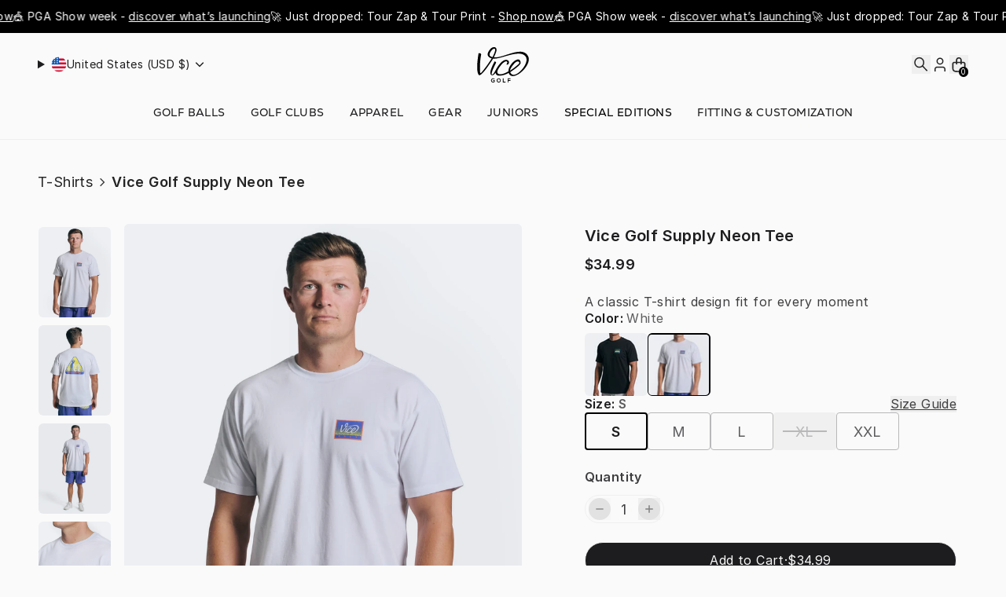

--- FILE ---
content_type: text/html
request_url: https://www.vicegolf.com/products/vice-golf-supply-neon-tee-white
body_size: 57792
content:
<!DOCTYPE html><html lang="EN"><head><meta charSet="utf-8"/><meta name="viewport" content="width=device-width,initial-scale=1"/><title>Vice Golf Supply Neon Tee White</title><meta property="og:title" content="Vice Golf Supply Neon Tee White"/><meta property="twitter:title" content="Vice Golf Supply Neon Tee White"/><meta name="description" content="The original Vice Golf T-shirt blends style and performance to create a timeless classic. Cut from 100% cotton with a regular crewneck fit, it&#x27;s ideal for laid-back sessions at the range or vacations when golf is still on the mind, making it the perfect addition to any golfer&#x27;s wardrobe."/><meta property="og:description" content="The original Vice Golf T-shirt blends style and performance to create a timeless classic. Cut from 100% cotton with a regular crewneck fit, it&#x27;s ideal for laid-back sessions at the range or vacations when golf is still on the mind, making it the perfect addition to any golfer&#x27;s wardrobe."/><meta property="twitter:description" content="The original Vice Golf T-shirt blends style and performance to create a timeless classic. Cut from 100% cotton with a regular crewneck fit, it&#x27;s ideal for laid-back sessions at the range or vacations when golf is still on the mind, making it the perfect addition to any golfer&#x27;s wardrobe."/><meta property="twitter:site" content="@vice_golf"/><meta property="twitter:creator" content="@vice_golf"/><link rel="canonical" href="https://www.vicegolf.com/products/vice-golf-supply-neon-tee-white"/><meta property="og:url" content="https://www.vicegolf.com/products/vice-golf-supply-neon-tee-white"/><meta name="robots" content="index,follow"/><script type="application/ld+json">{"@context":"https://schema.org","@type":"Organization","name":"Vice Golf USA","logo":"https://cdn.shopify.com/s/files/1/0563/0227/2645/files/logo.png?v=1713802457","sameAs":["https://facebook.com/vicegolf","https://instagram.com/vicegolf","https://youtube.com/user/vicegolf","https://tiktok.com/@vicegolfofficial","https://www.pinterest.de/vicegolf","https://www.linkedin.com/company/vice-sporting-goods-gmbh"],"url":"https://www.vicegolf.com/products/vice-golf-supply-neon-tee-white","potentialAction":{"@type":"SearchAction","target":"https://www.vicegolf.com/products/vice-golf-supply-neon-tee-whitesearch?q={search_term}","query":"required name='search_term'"}}</script><script type="application/ld+json">{"@context":"https://schema.org","@type":"BreadcrumbList","itemListElement":[{"@type":"ListItem","position":1,"name":"Products","item":"https://www.vicegolf.com/products"},{"@type":"ListItem","position":2,"name":"Vice Golf Supply Neon Tee"}]}</script><script type="application/ld+json">{"@context":"https://schema.org","@type":"Product","brand":{"@type":"Brand","name":"Vice"},"description":"The original Vice Golf T-shirt blends style and performance to create a timeless classic. Cut from 100% cotton with a regular crewneck fit, it's ideal for laid-back sessions at the range or vacations when golf is still on the mind, making it the perfect addition to any golfer's wardrobe.","image":["https://cdn.shopify.com/s/files/1/0563/0227/2645/files/Vice_Golf_Supply_Neon_Tee_White-94.jpg?v=1762199583"],"name":"Vice Golf Supply Neon Tee","offers":[{"@type":"Offer","availability":"https://schema.org/InStock","price":34.99,"priceCurrency":"USD","sku":"42098","url":"https://www.vicegolf.com/products/vice-golf-supply-neon-tee-white"}],"sku":"42098","url":"https://www.vicegolf.com/products/vice-golf-supply-neon-tee-white"}</script><meta property="og:image:url" content="https://cdn.shopify.com/s/files/1/0563/0227/2645/files/Vice_Golf_Supply_Neon_Tee_White-94.jpg?v=1762199583"/><meta property="og:image:secure_url" content="https://cdn.shopify.com/s/files/1/0563/0227/2645/files/Vice_Golf_Supply_Neon_Tee_White-94.jpg?v=1762199583"/><meta property="og:image:type" content="image/jpeg"/><link rel="alternate" hrefLang="x-default" href="https://www.vicegolf.com/products/vice-golf-supply-neon-tee-white"/><link rel="alternate" hrefLang="en-US" href="https://www.vicegolf.com/products/vice-golf-supply-neon-tee-white"/><link rel="alternate" hrefLang="en-CA" href="https://www.vicegolf.com/en-ca/products/vice-golf-supply-neon-tee-white"/><link rel="alternate" hrefLang="de-CH" href="https://www.vicegolf.ch/products/vice-golf-supply-neon-tee-white"/><link rel="alternate" hrefLang="de-DE" href="https://www.vicegolf.de/products/vice-golf-supply-neon-tee-white"/><link rel="alternate" hrefLang="en-GB" href="https://www.vicegolf.co.uk/products/vice-golf-supply-neon-tee-white"/><link rel="alternate" hrefLang="sv-SE" href="https://www.vicegolf.se/products/vice-golf-supply-neon-tee-white"/><link rel="alternate" hrefLang="de-AT" href="https://www.vicegolf.at/products/vice-golf-supply-neon-tee-white"/><link rel="alternate" hrefLang="en-AU" href="https://www.vicegolf.au/products/vice-golf-supply-neon-tee-white"/><link rel="alternate" hrefLang="en-ES" href="https://www.vicegolf.eu/products/vice-golf-supply-neon-tee-white"/><link rel="alternate" hrefLang="en-IT" href="https://www.vicegolf.eu/products/vice-golf-supply-neon-tee-white"/><link rel="alternate" hrefLang="en-NL" href="https://www.vicegolf.eu/products/vice-golf-supply-neon-tee-white"/><link rel="alternate" hrefLang="en-FR" href="https://www.vicegolf.eu/products/vice-golf-supply-neon-tee-white"/><link rel="stylesheet" href="https://cdn.shopify.com/oxygen-v2/29800/16845/34759/2876477/assets/root-DBOvYwcR.css"/><link rel="stylesheet" href="https://cdn.shopify.com/oxygen-v2/29800/16845/34759/2876477/assets/index-Cs1Hu4vQ.css"/><link rel="stylesheet" href="https://cdn.shopify.com/oxygen-v2/29800/16845/34759/2876477/assets/index-CbbOQ9nc.css"/><link rel="preconnect" href="https://cdn.shopify.com"/><link rel="preconnect" href="https://shop.app"/><link rel="preconnect" href="https://www.googletagmanager.com" crossorigin="anonymous"/><link rel="preload" type="font/woff2" as="font" href="https://cdn.shopify.com/oxygen-v2/29800/16845/34759/2876477/assets/Inter-Regular-B0QUfDW0.woff2" crossorigin="anonymous"/><link rel="preload" type="font/woff2" as="font" href="https://cdn.shopify.com/oxygen-v2/29800/16845/34759/2876477/assets/Inter-SemiBold-_JLwM7Yv.woff2" crossorigin="anonymous"/><link rel="preload" type="font/woff2" as="font" href="https://cdn.shopify.com/oxygen-v2/29800/16845/34759/2876477/assets/Nexa-Black-BZGtNYJc.woff2" crossorigin="anonymous"/><link rel="preload" type="font/woff2" as="font" href="https://cdn.shopify.com/oxygen-v2/29800/16845/34759/2876477/assets/Nexa-Text-4xyO6Ch5.woff2" crossorigin="anonymous"/><link rel="icon" type="image/svg+xml" href="/favicon.png"/><link rel="stylesheet" href="https://cdn.shopify.com/oxygen-v2/29800/16845/34759/2876477/assets/LandingPageModulesRenderer-D6hTIBAJ.css"/><script id="googleGtm" data-nonce="e8a53ccf7f97843ef672a30a0f57bf95" nonce="e8a53ccf7f97843ef672a30a0f57bf95">
        dataLayer = window.dataLayer || [];
        customNonce = 'e8a53ccf7f97843ef672a30a0f57bf95';

        function gtag(){
          dataLayer.push(arguments)
        };

        gtag('js', new Date(1768917721679));
        dataLayer.push({'gtm.start': 1768917721679,event:'gtm.js'});
        gtag('config', 'GTM-T4WWLB35');
    </script><script async="" src="https://cdn-widgetsrepository.yotpo.com/v1/loader/1UiqwxYRfrBHaBJ6lwMCc2tDxBDqYgfkA5wg5rq9?languageCode=en" nonce="e8a53ccf7f97843ef672a30a0f57bf95"></script></head><body><noscript><iframe src='https://www.googletagmanager.com/ns.html?id=GTM-T4WWLB35' height='0' width='0' style='display:none;visibility:hidden'></iframe></noscript><div class="flex flex-col min-h-screen"><div class=""><a href="#mainContent" class="sr-only">Skip to content</a></div><header role="banner" class="lg:hidden z-40 w-full transition-all sticky top-0"><div style="background-color:#000000;color:#ffffff;--promotions-bg-color:#000000;--promotions-font-color:#ffffff" class="py-3 block"><div class="flex items-center h-full"><div class="group flex overflow-hidden flex-row gap-24"><div class="flex justify-around shrink-0 animate-marquee-left flex-row group-hover:[animation-play-state:paused] gap-24 [animation-duration:_20s] sm:[animation-duration:_30s]"><div class="portableText"><p class="w-full whitespace-pre-wrap inherit text-fine subpixel-antialiased font-normal w-max !text-caption">🚀 Just dropped: Tour Zap &amp; Tour Print - <span><a class="underline hover:no-underline" aria-label="" title="" href="/collections/all-over-print-balls" data-discover="true">Shop now</a></span></p></div><div class="portableText"><p class="w-full whitespace-pre-wrap inherit text-fine subpixel-antialiased font-normal w-max !text-caption">🎪 PGA Show week - <a class="underline hover:no-underline" aria-label="" title="" href="/pga-show" data-discover="true">discover what’s launching</a></p></div></div><div class="flex justify-around shrink-0 animate-marquee-left flex-row group-hover:[animation-play-state:paused] gap-24 [animation-duration:_20s] sm:[animation-duration:_30s]"><div class="portableText"><p class="w-full whitespace-pre-wrap inherit text-fine subpixel-antialiased font-normal w-max !text-caption">🚀 Just dropped: Tour Zap &amp; Tour Print - <span><a class="underline hover:no-underline" aria-label="" title="" href="/collections/all-over-print-balls" data-discover="true">Shop now</a></span></p></div><div class="portableText"><p class="w-full whitespace-pre-wrap inherit text-fine subpixel-antialiased font-normal w-max !text-caption">🎪 PGA Show week - <a class="underline hover:no-underline" aria-label="" title="" href="/pga-show" data-discover="true">discover what’s launching</a></p></div></div><div class="flex justify-around shrink-0 animate-marquee-left flex-row group-hover:[animation-play-state:paused] gap-24 [animation-duration:_20s] sm:[animation-duration:_30s]"><div class="portableText"><p class="w-full whitespace-pre-wrap inherit text-fine subpixel-antialiased font-normal w-max !text-caption">🚀 Just dropped: Tour Zap &amp; Tour Print - <span><a class="underline hover:no-underline" aria-label="" title="" href="/collections/all-over-print-balls" data-discover="true">Shop now</a></span></p></div><div class="portableText"><p class="w-full whitespace-pre-wrap inherit text-fine subpixel-antialiased font-normal w-max !text-caption">🎪 PGA Show week - <a class="underline hover:no-underline" aria-label="" title="" href="/pga-show" data-discover="true">discover what’s launching</a></p></div></div><div class="flex justify-around shrink-0 animate-marquee-left flex-row group-hover:[animation-play-state:paused] gap-24 [animation-duration:_20s] sm:[animation-duration:_30s]"><div class="portableText"><p class="w-full whitespace-pre-wrap inherit text-fine subpixel-antialiased font-normal w-max !text-caption">🚀 Just dropped: Tour Zap &amp; Tour Print - <span><a class="underline hover:no-underline" aria-label="" title="" href="/collections/all-over-print-balls" data-discover="true">Shop now</a></span></p></div><div class="portableText"><p class="w-full whitespace-pre-wrap inherit text-fine subpixel-antialiased font-normal w-max !text-caption">🎪 PGA Show week - <a class="underline hover:no-underline" aria-label="" title="" href="/pga-show" data-discover="true">discover what’s launching</a></p></div></div><div class="flex justify-around shrink-0 animate-marquee-left flex-row group-hover:[animation-play-state:paused] gap-24 [animation-duration:_20s] sm:[animation-duration:_30s]"><div class="portableText"><p class="w-full whitespace-pre-wrap inherit text-fine subpixel-antialiased font-normal w-max !text-caption">🚀 Just dropped: Tour Zap &amp; Tour Print - <span><a class="underline hover:no-underline" aria-label="" title="" href="/collections/all-over-print-balls" data-discover="true">Shop now</a></span></p></div><div class="portableText"><p class="w-full whitespace-pre-wrap inherit text-fine subpixel-antialiased font-normal w-max !text-caption">🎪 PGA Show week - <a class="underline hover:no-underline" aria-label="" title="" href="/pga-show" data-discover="true">discover what’s launching</a></p></div></div><div class="flex justify-around shrink-0 animate-marquee-left flex-row group-hover:[animation-play-state:paused] gap-24 [animation-duration:_20s] sm:[animation-duration:_30s]"><div class="portableText"><p class="w-full whitespace-pre-wrap inherit text-fine subpixel-antialiased font-normal w-max !text-caption">🚀 Just dropped: Tour Zap &amp; Tour Print - <span><a class="underline hover:no-underline" aria-label="" title="" href="/collections/all-over-print-balls" data-discover="true">Shop now</a></span></p></div><div class="portableText"><p class="w-full whitespace-pre-wrap inherit text-fine subpixel-antialiased font-normal w-max !text-caption">🎪 PGA Show week - <a class="underline hover:no-underline" aria-label="" title="" href="/pga-show" data-discover="true">discover what’s launching</a></p></div></div><div class="flex justify-around shrink-0 animate-marquee-left flex-row group-hover:[animation-play-state:paused] gap-24 [animation-duration:_20s] sm:[animation-duration:_30s]"><div class="portableText"><p class="w-full whitespace-pre-wrap inherit text-fine subpixel-antialiased font-normal w-max !text-caption">🚀 Just dropped: Tour Zap &amp; Tour Print - <span><a class="underline hover:no-underline" aria-label="" title="" href="/collections/all-over-print-balls" data-discover="true">Shop now</a></span></p></div><div class="portableText"><p class="w-full whitespace-pre-wrap inherit text-fine subpixel-antialiased font-normal w-max !text-caption">🎪 PGA Show week - <a class="underline hover:no-underline" aria-label="" title="" href="/pga-show" data-discover="true">discover what’s launching</a></p></div></div><div class="flex justify-around shrink-0 animate-marquee-left flex-row group-hover:[animation-play-state:paused] gap-24 [animation-duration:_20s] sm:[animation-duration:_30s]"><div class="portableText"><p class="w-full whitespace-pre-wrap inherit text-fine subpixel-antialiased font-normal w-max !text-caption">🚀 Just dropped: Tour Zap &amp; Tour Print - <span><a class="underline hover:no-underline" aria-label="" title="" href="/collections/all-over-print-balls" data-discover="true">Shop now</a></span></p></div><div class="portableText"><p class="w-full whitespace-pre-wrap inherit text-fine subpixel-antialiased font-normal w-max !text-caption">🎪 PGA Show week - <a class="underline hover:no-underline" aria-label="" title="" href="/pga-show" data-discover="true">discover what’s launching</a></p></div></div><div class="flex justify-around shrink-0 animate-marquee-left flex-row group-hover:[animation-play-state:paused] gap-24 [animation-duration:_20s] sm:[animation-duration:_30s]"><div class="portableText"><p class="w-full whitespace-pre-wrap inherit text-fine subpixel-antialiased font-normal w-max !text-caption">🚀 Just dropped: Tour Zap &amp; Tour Print - <span><a class="underline hover:no-underline" aria-label="" title="" href="/collections/all-over-print-balls" data-discover="true">Shop now</a></span></p></div><div class="portableText"><p class="w-full whitespace-pre-wrap inherit text-fine subpixel-antialiased font-normal w-max !text-caption">🎪 PGA Show week - <a class="underline hover:no-underline" aria-label="" title="" href="/pga-show" data-discover="true">discover what’s launching</a></p></div></div><div class="flex justify-around shrink-0 animate-marquee-left flex-row group-hover:[animation-play-state:paused] gap-24 [animation-duration:_20s] sm:[animation-duration:_30s]"><div class="portableText"><p class="w-full whitespace-pre-wrap inherit text-fine subpixel-antialiased font-normal w-max !text-caption">🚀 Just dropped: Tour Zap &amp; Tour Print - <span><a class="underline hover:no-underline" aria-label="" title="" href="/collections/all-over-print-balls" data-discover="true">Shop now</a></span></p></div><div class="portableText"><p class="w-full whitespace-pre-wrap inherit text-fine subpixel-antialiased font-normal w-max !text-caption">🎪 PGA Show week - <a class="underline hover:no-underline" aria-label="" title="" href="/pga-show" data-discover="true">discover what’s launching</a></p></div></div></div></div></div><div class="h-nav bg-contrast flex items-center justify-between backdrop-blur-lg  w-full leading-none vc-gap vc-padding-x lg:hidden"><div class="flex items-center justify-start w-full gap-4"><button aria-label="Open menu" class="relative flex items-center justify-center w-6 h-6"><img alt="icon menu" decoding="async" height="24" loading="lazy" src="https://cdn.shopify.com/s/files/1/0832/9235/6897/files/hamburger.svg?v=1707396047&amp;width=24&amp;height=24&amp;crop=center" srcSet="https://cdn.shopify.com/s/files/1/0832/9235/6897/files/hamburger.svg?v=1707396047&amp;width=24&amp;height=24&amp;crop=center 1x, https://cdn.shopify.com/s/files/1/0832/9235/6897/files/hamburger.svg?v=1707396047&amp;width=48&amp;height=48&amp;crop=center 2x, https://cdn.shopify.com/s/files/1/0832/9235/6897/files/hamburger.svg?v=1707396047&amp;width=72&amp;height=72&amp;crop=center 3x" width="24" style="aspect-ratio:24/24" title="icon menu"/></button></div><a class="flex items-center self-stretch justify-center flex-grow w-full h-full" aria-label="home" title="home" href="/" data-discover="true"><img alt="Vice Golf USA" decoding="async" loading="lazy" src="https://cdn.shopify.com/s/files/1/0832/9235/6897/files/vice_logo.svg?v=1709644392&amp;width=55&amp;crop=center" srcSet="https://cdn.shopify.com/s/files/1/0832/9235/6897/files/vice_logo.svg?v=1709644392&amp;width=55&amp;crop=center 1x, https://cdn.shopify.com/s/files/1/0832/9235/6897/files/vice_logo.svg?v=1709644392&amp;width=110&amp;crop=center 2x, https://cdn.shopify.com/s/files/1/0832/9235/6897/files/vice_logo.svg?v=1709644392&amp;width=165&amp;crop=center 3x" width="55" title="Vice Golf USA"/></a><div style="transform:translateZ(0)" class="flex items-center justify-end w-full gap-4"><button aria-label="Search"><svg xmlns="http://www.w3.org/2000/svg" viewBox="0 0 24 27" fill="none" class="w-5 h-5 w-6 h-6"><title>Search</title><ellipse cx="9.375" cy="10.7918" rx="6.375" ry="6.76474" stroke="#232323" stroke-width="1.7" stroke-linecap="round"></ellipse><path stroke="#232323" stroke-width="1.7" stroke-linecap="square" d="M14.3333 16.0532L20 22.0663"></path></svg></button><a class="relative flex items-center justify-center w-6 h-6" aria-label="login" title="login" href="/account/login" data-discover="true"><svg xmlns="http://www.w3.org/2000/svg" viewBox="0 0 24 27" fill="none" class="w-5 h-5 w-6 h-6"><title>Account</title><path stroke="#232323" stroke-width="1.7" stroke-linecap="square" stroke-linejoin="round" d="M19 22.8439V21.3938C19 20.4172 19 19.9289 18.8874 19.5295C18.604 18.5249 17.8189 17.7398 16.8143 17.4565C16.415 17.3438 15.9267 17.3438 14.95 17.3438L9.05003 17.3438C8.07339 17.3438 7.58507 17.3438 7.1857 17.4564C6.18109 17.7397 5.39596 18.5248 5.11264 19.5294C5 19.9288 5 20.4171 5 21.3938L5 22.8438"></path><circle cx="12" cy="8.84375" r="4.15" stroke="#232323" stroke-width="1.7"></circle></svg></a><button class="relative flex items-center justify-center w-6 h-6 focus:ring-primary/5"><svg xmlns="http://www.w3.org/2000/svg" viewBox="0 0 24 25" fill="none" class="w-5 h-5 w-6 h-6"><title>cart</title><path d="M9 11.8438V6.84375C9 5.1869 10.3431 3.84375 12 3.84375C13.6569 3.84375 15 5.1869 15 6.84375V11.811M10.4 21.8438H13.6C15.8402 21.8438 16.9603 21.8437 17.816 21.4078C18.5686 21.0243 19.1805 20.4124 19.564 19.6597C20 18.8041 20 17.684 20 15.4438V13.0437C20 11.9236 20 11.3636 19.782 10.9358C19.5903 10.5594 19.2843 10.2535 18.908 10.0617C18.4802 9.84375 17.9201 9.84375 16.8 9.84375H7.2C6.0799 9.84375 5.51984 9.84375 5.09202 10.0617C4.71569 10.2535 4.40973 10.5594 4.21799 10.9358C4 11.3636 4 11.9236 4 13.0437V15.4437C4 17.684 4 18.8041 4.43597 19.6597C4.81947 20.4124 5.43139 21.0243 6.18404 21.4078C7.03968 21.8437 8.15979 21.8438 10.4 21.8438Z" stroke-linejoin="round" stroke-linecap="round" stroke-width="1.7" stroke="#232323"></path></svg><div class="bg-black absolute -bottom-1 right-0 text-[0.625rem] font-medium subpixel-antialiased h-[0.8rem] w-[0.75rem] leading-[0.8rem] text-center rounded-full"><span class="text-white">0</span></div></button></div></div></header><header role="banner" class="w-full hidden lg:block sticky top-0 z-40"><div style="background-color:#000000;color:#ffffff;--promotions-bg-color:#000000;--promotions-font-color:#ffffff" class="py-3 block"><div class="flex items-center h-full"><div class="group flex overflow-hidden flex-row gap-24"><div class="flex justify-around shrink-0 animate-marquee-left flex-row group-hover:[animation-play-state:paused] gap-24 [animation-duration:_20s] sm:[animation-duration:_30s]"><div class="portableText"><p class="w-full whitespace-pre-wrap inherit text-fine subpixel-antialiased font-normal w-max !text-caption">🚀 Just dropped: Tour Zap &amp; Tour Print - <span><a class="underline hover:no-underline" aria-label="" title="" href="/collections/all-over-print-balls" data-discover="true">Shop now</a></span></p></div><div class="portableText"><p class="w-full whitespace-pre-wrap inherit text-fine subpixel-antialiased font-normal w-max !text-caption">🎪 PGA Show week - <a class="underline hover:no-underline" aria-label="" title="" href="/pga-show" data-discover="true">discover what’s launching</a></p></div></div><div class="flex justify-around shrink-0 animate-marquee-left flex-row group-hover:[animation-play-state:paused] gap-24 [animation-duration:_20s] sm:[animation-duration:_30s]"><div class="portableText"><p class="w-full whitespace-pre-wrap inherit text-fine subpixel-antialiased font-normal w-max !text-caption">🚀 Just dropped: Tour Zap &amp; Tour Print - <span><a class="underline hover:no-underline" aria-label="" title="" href="/collections/all-over-print-balls" data-discover="true">Shop now</a></span></p></div><div class="portableText"><p class="w-full whitespace-pre-wrap inherit text-fine subpixel-antialiased font-normal w-max !text-caption">🎪 PGA Show week - <a class="underline hover:no-underline" aria-label="" title="" href="/pga-show" data-discover="true">discover what’s launching</a></p></div></div><div class="flex justify-around shrink-0 animate-marquee-left flex-row group-hover:[animation-play-state:paused] gap-24 [animation-duration:_20s] sm:[animation-duration:_30s]"><div class="portableText"><p class="w-full whitespace-pre-wrap inherit text-fine subpixel-antialiased font-normal w-max !text-caption">🚀 Just dropped: Tour Zap &amp; Tour Print - <span><a class="underline hover:no-underline" aria-label="" title="" href="/collections/all-over-print-balls" data-discover="true">Shop now</a></span></p></div><div class="portableText"><p class="w-full whitespace-pre-wrap inherit text-fine subpixel-antialiased font-normal w-max !text-caption">🎪 PGA Show week - <a class="underline hover:no-underline" aria-label="" title="" href="/pga-show" data-discover="true">discover what’s launching</a></p></div></div><div class="flex justify-around shrink-0 animate-marquee-left flex-row group-hover:[animation-play-state:paused] gap-24 [animation-duration:_20s] sm:[animation-duration:_30s]"><div class="portableText"><p class="w-full whitespace-pre-wrap inherit text-fine subpixel-antialiased font-normal w-max !text-caption">🚀 Just dropped: Tour Zap &amp; Tour Print - <span><a class="underline hover:no-underline" aria-label="" title="" href="/collections/all-over-print-balls" data-discover="true">Shop now</a></span></p></div><div class="portableText"><p class="w-full whitespace-pre-wrap inherit text-fine subpixel-antialiased font-normal w-max !text-caption">🎪 PGA Show week - <a class="underline hover:no-underline" aria-label="" title="" href="/pga-show" data-discover="true">discover what’s launching</a></p></div></div><div class="flex justify-around shrink-0 animate-marquee-left flex-row group-hover:[animation-play-state:paused] gap-24 [animation-duration:_20s] sm:[animation-duration:_30s]"><div class="portableText"><p class="w-full whitespace-pre-wrap inherit text-fine subpixel-antialiased font-normal w-max !text-caption">🚀 Just dropped: Tour Zap &amp; Tour Print - <span><a class="underline hover:no-underline" aria-label="" title="" href="/collections/all-over-print-balls" data-discover="true">Shop now</a></span></p></div><div class="portableText"><p class="w-full whitespace-pre-wrap inherit text-fine subpixel-antialiased font-normal w-max !text-caption">🎪 PGA Show week - <a class="underline hover:no-underline" aria-label="" title="" href="/pga-show" data-discover="true">discover what’s launching</a></p></div></div><div class="flex justify-around shrink-0 animate-marquee-left flex-row group-hover:[animation-play-state:paused] gap-24 [animation-duration:_20s] sm:[animation-duration:_30s]"><div class="portableText"><p class="w-full whitespace-pre-wrap inherit text-fine subpixel-antialiased font-normal w-max !text-caption">🚀 Just dropped: Tour Zap &amp; Tour Print - <span><a class="underline hover:no-underline" aria-label="" title="" href="/collections/all-over-print-balls" data-discover="true">Shop now</a></span></p></div><div class="portableText"><p class="w-full whitespace-pre-wrap inherit text-fine subpixel-antialiased font-normal w-max !text-caption">🎪 PGA Show week - <a class="underline hover:no-underline" aria-label="" title="" href="/pga-show" data-discover="true">discover what’s launching</a></p></div></div><div class="flex justify-around shrink-0 animate-marquee-left flex-row group-hover:[animation-play-state:paused] gap-24 [animation-duration:_20s] sm:[animation-duration:_30s]"><div class="portableText"><p class="w-full whitespace-pre-wrap inherit text-fine subpixel-antialiased font-normal w-max !text-caption">🚀 Just dropped: Tour Zap &amp; Tour Print - <span><a class="underline hover:no-underline" aria-label="" title="" href="/collections/all-over-print-balls" data-discover="true">Shop now</a></span></p></div><div class="portableText"><p class="w-full whitespace-pre-wrap inherit text-fine subpixel-antialiased font-normal w-max !text-caption">🎪 PGA Show week - <a class="underline hover:no-underline" aria-label="" title="" href="/pga-show" data-discover="true">discover what’s launching</a></p></div></div><div class="flex justify-around shrink-0 animate-marquee-left flex-row group-hover:[animation-play-state:paused] gap-24 [animation-duration:_20s] sm:[animation-duration:_30s]"><div class="portableText"><p class="w-full whitespace-pre-wrap inherit text-fine subpixel-antialiased font-normal w-max !text-caption">🚀 Just dropped: Tour Zap &amp; Tour Print - <span><a class="underline hover:no-underline" aria-label="" title="" href="/collections/all-over-print-balls" data-discover="true">Shop now</a></span></p></div><div class="portableText"><p class="w-full whitespace-pre-wrap inherit text-fine subpixel-antialiased font-normal w-max !text-caption">🎪 PGA Show week - <a class="underline hover:no-underline" aria-label="" title="" href="/pga-show" data-discover="true">discover what’s launching</a></p></div></div><div class="flex justify-around shrink-0 animate-marquee-left flex-row group-hover:[animation-play-state:paused] gap-24 [animation-duration:_20s] sm:[animation-duration:_30s]"><div class="portableText"><p class="w-full whitespace-pre-wrap inherit text-fine subpixel-antialiased font-normal w-max !text-caption">🚀 Just dropped: Tour Zap &amp; Tour Print - <span><a class="underline hover:no-underline" aria-label="" title="" href="/collections/all-over-print-balls" data-discover="true">Shop now</a></span></p></div><div class="portableText"><p class="w-full whitespace-pre-wrap inherit text-fine subpixel-antialiased font-normal w-max !text-caption">🎪 PGA Show week - <a class="underline hover:no-underline" aria-label="" title="" href="/pga-show" data-discover="true">discover what’s launching</a></p></div></div><div class="flex justify-around shrink-0 animate-marquee-left flex-row group-hover:[animation-play-state:paused] gap-24 [animation-duration:_20s] sm:[animation-duration:_30s]"><div class="portableText"><p class="w-full whitespace-pre-wrap inherit text-fine subpixel-antialiased font-normal w-max !text-caption">🚀 Just dropped: Tour Zap &amp; Tour Print - <span><a class="underline hover:no-underline" aria-label="" title="" href="/collections/all-over-print-balls" data-discover="true">Shop now</a></span></p></div><div class="portableText"><p class="w-full whitespace-pre-wrap inherit text-fine subpixel-antialiased font-normal w-max !text-caption">🎪 PGA Show week - <a class="underline hover:no-underline" aria-label="" title="" href="/pga-show" data-discover="true">discover what’s launching</a></p></div></div></div></div></div><div class="bg-contrast text-primary backdrop-blur-lg w-full leading-none vc-padding-x vc-padding-y shadow-lightHeader lg:pb-4"><div class="flex items-center justify-between vc-wrapper-2xl"><section class="grid w-34 vc-gap"><div class="relative"><details class="overflow-clip"><summary class="flex items-center justify-start gap-1 w-34 cursor-pointer" role="button" tabindex="0"><img alt="Flag of United States (USD $)" decoding="async" height="20" loading="lazy" src="https://cdn.shopify.com/s/files/1/0832/9235/6897/files/united_states.svg?v=1708075042&amp;width=20&amp;height=20&amp;crop=center" srcSet="https://cdn.shopify.com/s/files/1/0832/9235/6897/files/united_states.svg?v=1708075042&amp;width=20&amp;height=20&amp;crop=center 1x, https://cdn.shopify.com/s/files/1/0832/9235/6897/files/united_states.svg?v=1708075042&amp;width=40&amp;height=40&amp;crop=center 2x, https://cdn.shopify.com/s/files/1/0832/9235/6897/files/united_states.svg?v=1708075042&amp;width=60&amp;height=60&amp;crop=center 3x" width="20" style="aspect-ratio:20/20"/> <p class="text-caption text-default">United States (USD $)</p><svg xmlns="http://www.w3.org/2000/svg" viewBox="0 0 20 20" fill="transparent" stroke="currentColor" class="w-5 h-5 transition rotate-0 w-6 h-6"><title>Caret</title><path d="M14 8L10 12L6 8" stroke-width="1.25"></path></svg></summary><div class="absolute rounded shadow-md bg-white overflow-y-hidden w-max px-4 py-3 max-h-60 mt-3"><div class="overflow-y-scroll vc-custom-scroll pr-4 max-h-52"><form method="post" action="/api/cart" data-discover="true"><input type="hidden" name="cartFormInput" value="{&quot;action&quot;:&quot;BuyerIdentityUpdate&quot;,&quot;inputs&quot;:{&quot;buyerIdentity&quot;:{&quot;countryCode&quot;:&quot;US&quot;}}}"/><input type="hidden" name="redirectTo" value="/products/vice-golf-supply-neon-tee-white"/><button class="text-caption text-main-900 rounded hover:bg-gray-200 w-full p-2 transition flex justify-start items-center gap-2 text-left cursor-pointer bg-gray-200" aria-label="Switch to United States (USD $)" type="submit" title="Switch to United States (USD $)"><img alt="Flag of United States (USD $)" decoding="async" height="20" loading="lazy" src="https://cdn.shopify.com/s/files/1/0832/9235/6897/files/united_states.svg?v=1708075042&amp;width=20&amp;height=20&amp;crop=center" srcSet="https://cdn.shopify.com/s/files/1/0832/9235/6897/files/united_states.svg?v=1708075042&amp;width=20&amp;height=20&amp;crop=center 1x, https://cdn.shopify.com/s/files/1/0832/9235/6897/files/united_states.svg?v=1708075042&amp;width=40&amp;height=40&amp;crop=center 2x, https://cdn.shopify.com/s/files/1/0832/9235/6897/files/united_states.svg?v=1708075042&amp;width=60&amp;height=60&amp;crop=center 3x" width="20" style="aspect-ratio:20/20" title="Flag of United States (USD $)"/>United States (USD $)</button></form><form method="post" action="/api/cart" data-discover="true"><input type="hidden" name="cartFormInput" value="{&quot;action&quot;:&quot;BuyerIdentityUpdate&quot;,&quot;inputs&quot;:{&quot;buyerIdentity&quot;:{&quot;countryCode&quot;:&quot;CA&quot;}}}"/><input type="hidden" name="redirectTo" value="/en-ca/products/vice-golf-supply-neon-tee-white"/><button class="text-caption text-main-900 rounded hover:bg-gray-200 w-full p-2 transition flex justify-start items-center gap-2 text-left cursor-pointer bg-white" aria-label="Switch to Canada (CAD $)" type="submit" title="Switch to Canada (CAD $)"><img alt="Flag of Canada (CAD $)" decoding="async" height="20" loading="lazy" src="https://cdn.shopify.com/s/files/1/0832/9235/6897/files/canada.svg?v=1708075041&amp;width=20&amp;height=20&amp;crop=center" srcSet="https://cdn.shopify.com/s/files/1/0832/9235/6897/files/canada.svg?v=1708075041&amp;width=20&amp;height=20&amp;crop=center 1x, https://cdn.shopify.com/s/files/1/0832/9235/6897/files/canada.svg?v=1708075041&amp;width=40&amp;height=40&amp;crop=center 2x, https://cdn.shopify.com/s/files/1/0832/9235/6897/files/canada.svg?v=1708075041&amp;width=60&amp;height=60&amp;crop=center 3x" width="20" style="aspect-ratio:20/20" title="Flag of Canada (CAD $)"/>Canada (CAD $)</button></form><a aria-label="Switch to Germany (EUR €)" href="https://www.vicegolf.de?" class="text-caption text-main-900 rounded hover:bg-gray-200 w-full p-2 transition flex justify-start items-center gap-2 text-left cursor-pointer"><img alt="Flag of Germany (EUR €)" decoding="async" height="20" loading="lazy" src="https://cdn.shopify.com/s/files/1/0832/9235/6897/files/germany.svg?v=1708075042&amp;width=20&amp;height=20&amp;crop=center" srcSet="https://cdn.shopify.com/s/files/1/0832/9235/6897/files/germany.svg?v=1708075042&amp;width=20&amp;height=20&amp;crop=center 1x, https://cdn.shopify.com/s/files/1/0832/9235/6897/files/germany.svg?v=1708075042&amp;width=40&amp;height=40&amp;crop=center 2x, https://cdn.shopify.com/s/files/1/0832/9235/6897/files/germany.svg?v=1708075042&amp;width=60&amp;height=60&amp;crop=center 3x" width="20" style="aspect-ratio:20/20" title="Flag of Germany (EUR €)"/>Germany (EUR €)</a><a aria-label="Switch to Switzerland - German (CHF)" href="https://www.vicegolf.ch?" class="text-caption text-main-900 rounded hover:bg-gray-200 w-full p-2 transition flex justify-start items-center gap-2 text-left cursor-pointer"><img alt="Flag of Switzerland - German (CHF)" decoding="async" height="20" loading="lazy" src="https://cdn.shopify.com/s/files/1/0832/9235/6897/files/switzerland.svg?v=1708075042&amp;width=20&amp;height=20&amp;crop=center" srcSet="https://cdn.shopify.com/s/files/1/0832/9235/6897/files/switzerland.svg?v=1708075042&amp;width=20&amp;height=20&amp;crop=center 1x, https://cdn.shopify.com/s/files/1/0832/9235/6897/files/switzerland.svg?v=1708075042&amp;width=40&amp;height=40&amp;crop=center 2x, https://cdn.shopify.com/s/files/1/0832/9235/6897/files/switzerland.svg?v=1708075042&amp;width=60&amp;height=60&amp;crop=center 3x" width="20" style="aspect-ratio:20/20" title="Flag of Switzerland - German (CHF)"/>Switzerland - German (CHF)</a><a aria-label="Switch to United Kingdom (GBP £)" href="https://www.vicegolf.co.uk?" class="text-caption text-main-900 rounded hover:bg-gray-200 w-full p-2 transition flex justify-start items-center gap-2 text-left cursor-pointer"><img alt="Flag of United Kingdom (GBP £)" decoding="async" height="20" loading="lazy" src="https://cdn.shopify.com/s/files/1/0832/9235/6897/files/united_kingdom.svg?v=1708075042&amp;width=20&amp;height=20&amp;crop=center" srcSet="https://cdn.shopify.com/s/files/1/0832/9235/6897/files/united_kingdom.svg?v=1708075042&amp;width=20&amp;height=20&amp;crop=center 1x, https://cdn.shopify.com/s/files/1/0832/9235/6897/files/united_kingdom.svg?v=1708075042&amp;width=40&amp;height=40&amp;crop=center 2x, https://cdn.shopify.com/s/files/1/0832/9235/6897/files/united_kingdom.svg?v=1708075042&amp;width=60&amp;height=60&amp;crop=center 3x" width="20" style="aspect-ratio:20/20" title="Flag of United Kingdom (GBP £)"/>United Kingdom (GBP £)</a><a aria-label="Switch to Sweden (SEK kr)" href="https://www.vicegolf.se?" class="text-caption text-main-900 rounded hover:bg-gray-200 w-full p-2 transition flex justify-start items-center gap-2 text-left cursor-pointer"><img alt="Flag of Sweden (SEK kr)" decoding="async" height="20" loading="lazy" src="https://cdn.shopify.com/s/files/1/0832/9235/6897/files/sweden.svg?v=1712925748&amp;width=20&amp;height=20&amp;crop=center" srcSet="https://cdn.shopify.com/s/files/1/0832/9235/6897/files/sweden.svg?v=1712925748&amp;width=20&amp;height=20&amp;crop=center 1x, https://cdn.shopify.com/s/files/1/0832/9235/6897/files/sweden.svg?v=1712925748&amp;width=40&amp;height=40&amp;crop=center 2x, https://cdn.shopify.com/s/files/1/0832/9235/6897/files/sweden.svg?v=1712925748&amp;width=60&amp;height=60&amp;crop=center 3x" width="20" style="aspect-ratio:20/20" title="Flag of Sweden (SEK kr)"/>Sweden (SEK kr)</a><a aria-label="Switch to Austria (EUR €)" href="https://www.vicegolf.at?" class="text-caption text-main-900 rounded hover:bg-gray-200 w-full p-2 transition flex justify-start items-center gap-2 text-left cursor-pointer"><img alt="Flag of Austria (EUR €)" decoding="async" height="20" loading="lazy" src="https://cdn.shopify.com/s/files/1/0832/9235/6897/files/austria.svg?v=1713262731&amp;width=20&amp;height=20&amp;crop=center" srcSet="https://cdn.shopify.com/s/files/1/0832/9235/6897/files/austria.svg?v=1713262731&amp;width=20&amp;height=20&amp;crop=center 1x, https://cdn.shopify.com/s/files/1/0832/9235/6897/files/austria.svg?v=1713262731&amp;width=40&amp;height=40&amp;crop=center 2x, https://cdn.shopify.com/s/files/1/0832/9235/6897/files/austria.svg?v=1713262731&amp;width=60&amp;height=60&amp;crop=center 3x" width="20" style="aspect-ratio:20/20" title="Flag of Austria (EUR €)"/>Austria (EUR €)</a><a aria-label="Switch to Australia (AUD $)" href="https://www.vicegolf.au?" class="text-caption text-main-900 rounded hover:bg-gray-200 w-full p-2 transition flex justify-start items-center gap-2 text-left cursor-pointer"><img alt="Flag of Australia (AUD $)" decoding="async" height="20" loading="lazy" src="https://cdn.shopify.com/s/files/1/0832/9235/6897/files/australia.svg?v=1708075041&amp;width=20&amp;height=20&amp;crop=center" srcSet="https://cdn.shopify.com/s/files/1/0832/9235/6897/files/australia.svg?v=1708075041&amp;width=20&amp;height=20&amp;crop=center 1x, https://cdn.shopify.com/s/files/1/0832/9235/6897/files/australia.svg?v=1708075041&amp;width=40&amp;height=40&amp;crop=center 2x, https://cdn.shopify.com/s/files/1/0832/9235/6897/files/australia.svg?v=1708075041&amp;width=60&amp;height=60&amp;crop=center 3x" width="20" style="aspect-ratio:20/20" title="Flag of Australia (AUD $)"/>Australia (AUD $)</a><a aria-label="Switch to Europe (EUR €)" href="https://www.vicegolf.eu?" class="text-caption text-main-900 rounded hover:bg-gray-200 w-full p-2 transition flex justify-start items-center gap-2 text-left cursor-pointer"><img alt="Flag of Europe (EUR €)" decoding="async" height="20" loading="lazy" src="https://cdn.shopify.com/s/files/1/0832/9235/6897/files/european_union.svg?v=1708075042&amp;width=20&amp;height=20&amp;crop=center" srcSet="https://cdn.shopify.com/s/files/1/0832/9235/6897/files/european_union.svg?v=1708075042&amp;width=20&amp;height=20&amp;crop=center 1x, https://cdn.shopify.com/s/files/1/0832/9235/6897/files/european_union.svg?v=1708075042&amp;width=40&amp;height=40&amp;crop=center 2x, https://cdn.shopify.com/s/files/1/0832/9235/6897/files/european_union.svg?v=1708075042&amp;width=60&amp;height=60&amp;crop=center 3x" width="20" style="aspect-ratio:20/20" title="Flag of Europe (EUR €)"/>Europe (EUR €)</a><a aria-label="Switch to Rest of World (EUR €)" href="https://row.vicegolf.com?" class="text-caption text-main-900 rounded hover:bg-gray-200 w-full p-2 transition flex justify-start items-center gap-2 text-left cursor-pointer"><img alt="Flag of Rest of World (EUR €)" decoding="async" height="20" loading="lazy" src="https://cdn.shopify.com/s/files/1/0832/9235/6897/files/global.svg?v=1713262731&amp;width=20&amp;height=20&amp;crop=center" srcSet="https://cdn.shopify.com/s/files/1/0832/9235/6897/files/global.svg?v=1713262731&amp;width=20&amp;height=20&amp;crop=center 1x, https://cdn.shopify.com/s/files/1/0832/9235/6897/files/global.svg?v=1713262731&amp;width=40&amp;height=40&amp;crop=center 2x, https://cdn.shopify.com/s/files/1/0832/9235/6897/files/global.svg?v=1713262731&amp;width=60&amp;height=60&amp;crop=center 3x" width="20" style="aspect-ratio:20/20" title="Flag of Rest of World (EUR €)"/>Rest of World (EUR €)</a></div></div></details></div></section><a class="absolute left-[50%] translate-x-[-50%]" aria-label="home" title="home" href="/" data-discover="true"><img alt="Vice Golf USA" decoding="async" loading="lazy" src="https://cdn.shopify.com/s/files/1/0832/9235/6897/files/vice_logo.svg?v=1709644392&amp;width=100&amp;crop=center" srcSet="https://cdn.shopify.com/s/files/1/0832/9235/6897/files/vice_logo.svg?v=1709644392&amp;width=100&amp;crop=center 1x, https://cdn.shopify.com/s/files/1/0832/9235/6897/files/vice_logo.svg?v=1709644392&amp;width=200&amp;crop=center 2x, https://cdn.shopify.com/s/files/1/0832/9235/6897/files/vice_logo.svg?v=1709644392&amp;width=300&amp;crop=center 3x" width="100" title="Vice Golf USA" class="h-[calc(max(45px,min(3.5vw,54px)))]"/></a><div class="flex items-center gap-8"><button aria-label="Search"><svg xmlns="http://www.w3.org/2000/svg" viewBox="0 0 24 27" fill="none" class="w-5 h-5 w-6 h-6"><title>Search</title><ellipse cx="9.375" cy="10.7918" rx="6.375" ry="6.76474" stroke="#232323" stroke-width="1.7" stroke-linecap="round"></ellipse><path stroke="#232323" stroke-width="1.7" stroke-linecap="square" d="M14.3333 16.0532L20 22.0663"></path></svg></button><a class="relative flex items-center justify-center w-6 h-6 focus:ring-primary/5" aria-label="login" title="login" href="/account/login" data-discover="true"><svg xmlns="http://www.w3.org/2000/svg" viewBox="0 0 24 27" fill="none" class="w-5 h-5 w-6 h-6"><title>Account</title><path stroke="#232323" stroke-width="1.7" stroke-linecap="square" stroke-linejoin="round" d="M19 22.8439V21.3938C19 20.4172 19 19.9289 18.8874 19.5295C18.604 18.5249 17.8189 17.7398 16.8143 17.4565C16.415 17.3438 15.9267 17.3438 14.95 17.3438L9.05003 17.3438C8.07339 17.3438 7.58507 17.3438 7.1857 17.4564C6.18109 17.7397 5.39596 18.5248 5.11264 19.5294C5 19.9288 5 20.4171 5 21.3938L5 22.8438"></path><circle cx="12" cy="8.84375" r="4.15" stroke="#232323" stroke-width="1.7"></circle></svg></a><button class="relative flex items-center justify-center w-6 h-6 focus:ring-primary/5"><svg xmlns="http://www.w3.org/2000/svg" viewBox="0 0 24 25" fill="none" class="w-5 h-5 w-6 h-6"><title>cart</title><path d="M9 11.8438V6.84375C9 5.1869 10.3431 3.84375 12 3.84375C13.6569 3.84375 15 5.1869 15 6.84375V11.811M10.4 21.8438H13.6C15.8402 21.8438 16.9603 21.8437 17.816 21.4078C18.5686 21.0243 19.1805 20.4124 19.564 19.6597C20 18.8041 20 17.684 20 15.4438V13.0437C20 11.9236 20 11.3636 19.782 10.9358C19.5903 10.5594 19.2843 10.2535 18.908 10.0617C18.4802 9.84375 17.9201 9.84375 16.8 9.84375H7.2C6.0799 9.84375 5.51984 9.84375 5.09202 10.0617C4.71569 10.2535 4.40973 10.5594 4.21799 10.9358C4 11.3636 4 11.9236 4 13.0437V15.4437C4 17.684 4 18.8041 4.43597 19.6597C4.81947 20.4124 5.43139 21.0243 6.18404 21.4078C7.03968 21.8437 8.15979 21.8438 10.4 21.8438Z" stroke-linejoin="round" stroke-linecap="round" stroke-width="1.7" stroke="#232323"></path></svg><div class="bg-black absolute -bottom-1 right-0 text-[0.625rem] font-medium subpixel-antialiased h-[0.8rem] w-[0.75rem] leading-[0.8rem] text-center rounded-full"><span class="text-white">0</span></div></button></div></div><nav class="transition flex items-center justify-center vc-wrapper-xl mt-[min(32px,3vw)]"><ul class="nav-item flex"><li class="dropdown group static px-4 lg:px-4 lg:py-2 xl:px-10"><a aria-label="GOLF BALLS" title="GOLF BALLS" href="/collections/golf-balls" data-discover="true"><span class="max-w-prose whitespace-pre-wrap inherit text-caption font-normal uppercase font-[Nexa-text]">GOLF BALLS</span></a></li><li class="dropdown group static px-4 lg:px-4 lg:py-2 xl:px-10"><a aria-label="GOLF CLUBS" title="GOLF CLUBS" href="/collections/all-golf-clubs" data-discover="true"><span class="max-w-prose whitespace-pre-wrap inherit text-caption font-normal uppercase font-[Nexa-text]">GOLF CLUBS</span></a></li><li class="dropdown group static px-4 lg:px-4 lg:py-2 xl:px-10"><a aria-label="APPAREL" title="APPAREL" href="/collections/all-golf-apparel" data-discover="true"><span class="max-w-prose whitespace-pre-wrap inherit text-caption font-normal uppercase font-[Nexa-text]">APPAREL</span></a></li><li class="dropdown group static px-4 lg:px-4 lg:py-2 xl:px-10"><a aria-label="GEAR" title="GEAR" href="/collections/all-gear" data-discover="true"><span class="max-w-prose whitespace-pre-wrap inherit text-caption font-normal uppercase font-[Nexa-text]">GEAR</span></a></li><li class="dropdown group static px-4 lg:px-4 lg:py-2 xl:px-10"><a aria-label="JUNIORS" title="JUNIORS" href="/collections/junior-golf" data-discover="true"><span class="max-w-prose whitespace-pre-wrap inherit text-caption font-normal uppercase font-[Nexa-text]">JUNIORS</span></a></li><li class="dropdown group static px-4 lg:px-4 lg:py-2 xl:px-10"><a aria-label="SPECIAL EDITIONS" title="SPECIAL EDITIONS" href="/collections/special-editions" data-discover="true"><span style="color:#000000" class="max-w-prose whitespace-pre-wrap inherit text-caption font-normal uppercase font-[Nexa-text]">SPECIAL EDITIONS</span></a></li><li class="dropdown group static px-4 lg:px-4 lg:py-2 xl:px-10"><span class="max-w-prose whitespace-pre-wrap inherit text-caption font-normal uppercase font-[Nexa-text]">FITTING &amp; CUSTOMIZATION</span></li></ul></nav></div></header><main role="main" id="mainContent" class="flex-grow"><div class="flex items-center gap-0.5 my-3 md:my-10 vc-padding-x vc-wrapper-xl"><a aria-label="T-Shirts" title="T-Shirts" href="/collections/mens-golf-t-shirts" data-discover="true"><span class="max-w-prose whitespace-pre-wrap inherit text-fine subpixel-antialiased font-normal text-gray-900 md:text-copy">T-Shirts</span></a><svg xmlns="http://www.w3.org/2000/svg" viewBox="0 0 20 20" fill="transparent" stroke="currentColor" class="w-5 h-5 transition -rotate-90 w-6 h-6"><title>Caret</title><path d="M14 8L10 12L6 8" stroke-width="1.25"></path></svg><span class="max-w-prose whitespace-pre-wrap inherit text-fine subpixel-antialiased font-semibold text-gray-900 md:text-copy">Vice Golf Supply Neon Tee</span></div><section class="vc-wrapper-xl pb-12 grid items-start gap-6 md:pb-44 md:gap-8 md:vc-padding-x md:grid-cols-2 lg:gap-20 lg:grid-cols-[52%_40%]"><div class="sticky lg:top-40"><div class="relative"><div class="image-gallery product-gallery generalProducts apparelProducts" aria-live="polite"><div class="image-gallery-content  image-gallery-thumbnails-bottom"><div class="image-gallery-slide-wrapper  image-gallery-thumbnails-bottom"><div class="image-gallery-swipe"><div class="image-gallery-slides"><div class="image-gallery-slide  image-gallery-center " style="display:inherit;-webkit-transform:translate3d(0%, 0, 0);-moz-transform:translate3d(0%, 0, 0);-ms-transform:translate3d(0%, 0, 0);-o-transform:translate3d(0%, 0, 0);transform:translate3d(0%, 0, 0)"><div class="relative w-full h-full image-gallery-image animate-fade-in"><div class="absolute inset-0 skeleton"></div><img srcSet="https://cdn.shopify.com/s/files/1/0835/8445/0850/files/Vice_Golf_Supply_Neon_Tee_White-94.jpg?v=1718370297&amp;width=400&amp;quality=80 400w, https://cdn.shopify.com/s/files/1/0835/8445/0850/files/Vice_Golf_Supply_Neon_Tee_White-94.jpg?v=1718370297&amp;width=600&amp;quality=80 600w, https://cdn.shopify.com/s/files/1/0835/8445/0850/files/Vice_Golf_Supply_Neon_Tee_White-94.jpg?v=1718370297&amp;width=800&amp;quality=90 800w, https://cdn.shopify.com/s/files/1/0835/8445/0850/files/Vice_Golf_Supply_Neon_Tee_White-94.jpg?v=1718370297&amp;width=1200&amp;quality=90 1200w" sizes="(max-width: 48em) 100vw, 50vw" title="Vice Golf Supply Neon tee in white, featuring a small logo on the chest." loading="eager" src="https://cdn.shopify.com/s/files/1/0835/8445/0850/files/Vice_Golf_Supply_Neon_Tee_White-94.jpg?v=1718370297" alt="Vice Golf Supply Neon tee in white, featuring a small logo on the chest." class="w-full transition-opacity duration-500 opacity-0"/></div></div><div class="image-gallery-slide  image-gallery-right " style="display:inherit;-webkit-transform:translate3d(100%, 0, 0);-moz-transform:translate3d(100%, 0, 0);-ms-transform:translate3d(100%, 0, 0);-o-transform:translate3d(100%, 0, 0);transform:translate3d(100%, 0, 0)"><div class="relative w-full h-full image-gallery-image animate-fade-in"><div class="absolute inset-0 skeleton"></div><img srcSet="https://cdn.shopify.com/s/files/1/0835/8445/0850/files/Vice_Golf_Supply_Neon_Tee_White-95.jpg?v=1718370297&amp;width=400&amp;quality=80 400w, https://cdn.shopify.com/s/files/1/0835/8445/0850/files/Vice_Golf_Supply_Neon_Tee_White-95.jpg?v=1718370297&amp;width=600&amp;quality=80 600w, https://cdn.shopify.com/s/files/1/0835/8445/0850/files/Vice_Golf_Supply_Neon_Tee_White-95.jpg?v=1718370297&amp;width=800&amp;quality=90 800w, https://cdn.shopify.com/s/files/1/0835/8445/0850/files/Vice_Golf_Supply_Neon_Tee_White-95.jpg?v=1718370297&amp;width=1200&amp;quality=90 1200w" sizes="(max-width: 48em) 100vw, 50vw" title="Vice Golf Supply neon tee in white, featuring a vibrant graphic on the back." loading="lazy" src="https://cdn.shopify.com/s/files/1/0835/8445/0850/files/Vice_Golf_Supply_Neon_Tee_White-95.jpg?v=1718370297" alt="Vice Golf Supply neon tee in white, featuring a vibrant graphic on the back." class="w-full transition-opacity duration-500 opacity-0"/></div></div><div class="image-gallery-slide  " style="display:inherit;-webkit-transform:translate3d(200%, 0, 0);-moz-transform:translate3d(200%, 0, 0);-ms-transform:translate3d(200%, 0, 0);-o-transform:translate3d(200%, 0, 0);transform:translate3d(200%, 0, 0)"><div class="relative w-full h-full image-gallery-image animate-fade-in"><div class="absolute inset-0 skeleton"></div><img srcSet="https://cdn.shopify.com/s/files/1/0835/8445/0850/files/Vice_Golf_Supply_Neon_Tee_White-93.jpg?v=1718370293&amp;width=400&amp;quality=80 400w, https://cdn.shopify.com/s/files/1/0835/8445/0850/files/Vice_Golf_Supply_Neon_Tee_White-93.jpg?v=1718370293&amp;width=600&amp;quality=80 600w, https://cdn.shopify.com/s/files/1/0835/8445/0850/files/Vice_Golf_Supply_Neon_Tee_White-93.jpg?v=1718370293&amp;width=800&amp;quality=90 800w, https://cdn.shopify.com/s/files/1/0835/8445/0850/files/Vice_Golf_Supply_Neon_Tee_White-93.jpg?v=1718370293&amp;width=1200&amp;quality=90 1200w" sizes="(max-width: 48em) 100vw, 50vw" title="Vice Golf Supply Neon tee in white, featuring a front logo design." loading="lazy" src="https://cdn.shopify.com/s/files/1/0835/8445/0850/files/Vice_Golf_Supply_Neon_Tee_White-93.jpg?v=1718370293" alt="Vice Golf Supply Neon tee in white, featuring a front logo design." class="w-full transition-opacity duration-500 opacity-0"/></div></div><div class="image-gallery-slide  image-gallery-left " style="display:inherit;-webkit-transform:translate3d(-100%, 0, 0);-moz-transform:translate3d(-100%, 0, 0);-ms-transform:translate3d(-100%, 0, 0);-o-transform:translate3d(-100%, 0, 0);transform:translate3d(-100%, 0, 0)"><div class="relative w-full h-full image-gallery-image animate-fade-in"><div class="absolute inset-0 skeleton"></div><img srcSet="https://cdn.shopify.com/s/files/1/0835/8445/0850/files/Vice_Golf_Supply_Neon_Tee_White-98.jpg?v=1718370305&amp;width=400&amp;quality=80 400w, https://cdn.shopify.com/s/files/1/0835/8445/0850/files/Vice_Golf_Supply_Neon_Tee_White-98.jpg?v=1718370305&amp;width=600&amp;quality=80 600w, https://cdn.shopify.com/s/files/1/0835/8445/0850/files/Vice_Golf_Supply_Neon_Tee_White-98.jpg?v=1718370305&amp;width=800&amp;quality=90 800w, https://cdn.shopify.com/s/files/1/0835/8445/0850/files/Vice_Golf_Supply_Neon_Tee_White-98.jpg?v=1718370305&amp;width=1200&amp;quality=90 1200w" sizes="(max-width: 48em) 100vw, 50vw" title="Vice Golf Supply Neon tee in white, featuring a colorful logo on the chest." loading="lazy" src="https://cdn.shopify.com/s/files/1/0835/8445/0850/files/Vice_Golf_Supply_Neon_Tee_White-98.jpg?v=1718370305" alt="Vice Golf Supply Neon tee in white, featuring a colorful logo on the chest." class="w-full transition-opacity duration-500 opacity-0"/></div></div></div></div><div class="image-gallery-bullets"><div class="image-gallery-bullets-container" role="navigation" aria-label="Bullet Navigation"><button type="button" class="image-gallery-bullet active" aria-pressed="true" aria-label="Go to Slide 1"></button><button type="button" class="image-gallery-bullet" aria-pressed="false" aria-label="Go to Slide 2"></button><button type="button" class="image-gallery-bullet" aria-pressed="false" aria-label="Go to Slide 3"></button><button type="button" class="image-gallery-bullet" aria-pressed="false" aria-label="Go to Slide 4"></button></div></div></div></div></div></div></div><section class="relative flex flex-col w-full h-full gap-4 md:gap-6 vc-padding-x md:px-0"><div class="grid gap-1.5 md:gap-2 font-semibold"><h1 class="text-lead whitespace-normal text-main-900">Vice Golf Supply Neon Tee</h1><div><span class="text-copy font-semibold text-main-900">$34.99</span></div><div class="mt-3 md:mt-4"><div class="portableText [&amp;&gt;ul]:font-normal"><p class="w-full whitespace-pre-wrap inherit text-fine subpixel-antialiased font-normal">A classic T-shirt design fit for every moment<br/></p></div></div></div><div><span class="font-semibold text-main-900">Color<!-- -->:<!-- --> <span class="text-main-700 font-normal">White</span></span><div class="flex flex-wrap gap-2 mt-2"><a aria-label="Vice Golf Supply Neon Tee" title="Vice Golf Supply Neon Tee" href="/products/vice-golf-supply-neon-tee-black" data-discover="true"><img alt="Vice Golf Supply Neon Tee" decoding="async" height="80" loading="lazy" src="https://cdn.shopify.com/s/files/1/0563/0227/2645/files/Vice_Golf_Supply_Neon_Tee_Black-26.jpg?v=1762199577&amp;width=80&amp;height=80&amp;crop=center" srcSet="https://cdn.shopify.com/s/files/1/0563/0227/2645/files/Vice_Golf_Supply_Neon_Tee_Black-26.jpg?v=1762199577&amp;width=80&amp;height=80&amp;crop=center 1x, https://cdn.shopify.com/s/files/1/0563/0227/2645/files/Vice_Golf_Supply_Neon_Tee_Black-26.jpg?v=1762199577&amp;width=160&amp;height=160&amp;crop=center 2x, https://cdn.shopify.com/s/files/1/0563/0227/2645/files/Vice_Golf_Supply_Neon_Tee_Black-26.jpg?v=1762199577&amp;width=240&amp;height=240&amp;crop=center 3x" width="80" style="aspect-ratio:1500/1500" class="rounded-md bg-gray-100 w-[50px] sm:w-20 aspect-square" title="Vice Golf Supply Neon Tee"/></a><a aria-label="Vice Golf Supply Neon Tee" title="Vice Golf Supply Neon Tee" href="/products/vice-golf-supply-neon-tee-white" data-discover="true"><img alt="Vice Golf Supply Neon Tee" decoding="async" height="80" loading="lazy" src="https://cdn.shopify.com/s/files/1/0563/0227/2645/files/Vice_Golf_Supply_Neon_Tee_White-94.jpg?v=1762199583&amp;width=80&amp;height=80&amp;crop=center" srcSet="https://cdn.shopify.com/s/files/1/0563/0227/2645/files/Vice_Golf_Supply_Neon_Tee_White-94.jpg?v=1762199583&amp;width=80&amp;height=80&amp;crop=center 1x, https://cdn.shopify.com/s/files/1/0563/0227/2645/files/Vice_Golf_Supply_Neon_Tee_White-94.jpg?v=1762199583&amp;width=160&amp;height=160&amp;crop=center 2x, https://cdn.shopify.com/s/files/1/0563/0227/2645/files/Vice_Golf_Supply_Neon_Tee_White-94.jpg?v=1762199583&amp;width=240&amp;height=240&amp;crop=center 3x" width="80" style="aspect-ratio:1500/1500" class="rounded-md bg-gray-100 w-[50px] sm:w-20 aspect-square border-[1.5px] border-black" title="Vice Golf Supply Neon Tee"/></a></div></div><div class="grid gap-6"><div class="flex flex-col flex-wrap gap-y-2 last:mb-0"><div class="flex justify-between items-center"><legend class="font-semibold text-main-900">Size<!-- -->:<!-- --> <span class="text-main-700">S</span></legend><button class="underline text-main-800">Size Guide</button></div><div class="items-baseline gap-2 flex flex-wrap"><a class="relative sm:text-copy font-normal flex items-center justify-center rounded w-max min-w-[50px] sm:min-w-20 h-10 sm:h-12 px-2 cursor-pointer transition-all duration-200 text-main-700 border-main-400 border !border-black text-main-900 font-semibold border-[1.5px] border" href="/products/vice-golf-supply-neon-tee-white?Color=White&amp;Size=S" data-discover="true">S</a><a class="relative sm:text-copy font-normal flex items-center justify-center rounded w-max min-w-[50px] sm:min-w-20 h-10 sm:h-12 px-2 cursor-pointer transition-all duration-200 text-main-700 border-main-400 border" href="/products/vice-golf-supply-neon-tee-white?Color=White&amp;Size=M" data-discover="true">M</a><a class="relative sm:text-copy font-normal flex items-center justify-center rounded w-max min-w-[50px] sm:min-w-20 h-10 sm:h-12 px-2 cursor-pointer transition-all duration-200 text-main-700 border-main-400 border" href="/products/vice-golf-supply-neon-tee-white?Color=White&amp;Size=L" data-discover="true">L</a><a class="relative sm:text-copy font-normal flex items-center justify-center rounded w-max min-w-[50px] sm:min-w-20 h-10 sm:h-12 px-2 cursor-pointer transition-all duration-200 text-main-700 !font-normal bg-gray-200 !text-main-400 after:content-[&#x27;&#x27;] after:block after:h-[1.5px] after:w-[70%] after:absolute after:bg-main-400" href="/products/vice-golf-supply-neon-tee-white?Color=White&amp;Size=XL" data-discover="true">XL</a><a class="relative sm:text-copy font-normal flex items-center justify-center rounded w-max min-w-[50px] sm:min-w-20 h-10 sm:h-12 px-2 cursor-pointer transition-all duration-200 text-main-700 border-main-400 border" href="/products/vice-golf-supply-neon-tee-white?Color=White&amp;Size=XXL" data-discover="true">XXL</a></div></div><div><p class="mb-3 font-semibold text-main-800">Quantity<!-- --> </p><div class="flex flex-col gap-2"><div class="text-copy flex items-center border px-1 rounded-full w-max h-9"><button disabled="" aria-label="Decrease Quantity"><div class="bg-gray-300 rounded-full flex items-center justify-center transition text-primary/50 hover:text-primary disabled:text-primary/10 w-7 h-7"><svg xmlns="http://www.w3.org/2000/svg" viewBox="0 0 24 24" fill="currentColor" class="w-5 h-5 w-[12px] md:w-[16px]"><path d="M19 12.998H5V10.998H19V12.998Z"></path></svg></div></button><div class="px-3 text-center min-w-[35px] text-copy">1</div><button aria-label="Increase Quantity"><div class="bg-gray-300 rounded-full flex items-center justify-center transition text-primary/50 hover:text-primary disabled:text-primary/10 w-7 h-7"><svg xmlns="http://www.w3.org/2000/svg" viewBox="0 0 24 24" fill="currentColor" class="w-5 h-5 w-[12px] md:w-[16px]"><path d="M19 12.998H13V18.998H11V12.998H5V10.998H11V4.99805H13V10.998H19V12.998Z"></path></svg></div></button></div></div></div><div class="grid items-stretch gap-2"><button type="button" data-test="add-to-cart" class="inline-block rounded-full text-center py-2.5 px-5 bg-main-900 border text-contrast w-full md:py-3 md:px-6 lg:px-8 disabled:bg-gray-300 disabled:text-gray-500 hover:drop-shadow-md focus:bg-main-800"><span class="text-copy font-normal flex items-center justify-center gap-2 md:text-fine"><span>Add to Cart</span><span>·</span><span>$34.99</span></span></button></div></div><div class="p-4 border border-main-300 rounded-md"></div><div class="flex flex-col gap-4 md:gap-6"><div class="grid w-full gap-2 border-b border-b-main-300 pb-4 md:pb-6 text-main-900" data-headlessui-state=""><button class="text-left" id="headlessui-disclosure-button-:R2mple58l:" type="button" aria-expanded="false" data-headlessui-state=""><div class="flex justify-between items-center"><span class="max-w-prose whitespace-pre-wrap inherit text-copy font-normal vc-center-align gap-4"><span>Product overview</span></span><svg xmlns="http://www.w3.org/2000/svg" viewBox="0 0 20 20" fill="transparent" stroke="currentColor" class="w-5 h-5 transition rotate-0 transition-transform transform-gpu duration-200 w-8 h-8"><title>Caret</title><path d="M14 8L10 12L6 8" stroke-width="1.25"></path></svg></div></button></div><div class="grid w-full gap-2 border-b border-b-main-300 pb-4 md:pb-6 text-main-900" data-headlessui-state=""><button class="text-left" id="headlessui-disclosure-button-:R36ple58l:" type="button" aria-expanded="false" data-headlessui-state=""><div class="flex justify-between items-center"><span class="max-w-prose whitespace-pre-wrap inherit text-copy font-normal vc-center-align gap-4"><span>Materials &amp; Fit</span></span><svg xmlns="http://www.w3.org/2000/svg" viewBox="0 0 20 20" fill="transparent" stroke="currentColor" class="w-5 h-5 transition rotate-0 transition-transform transform-gpu duration-200 w-8 h-8"><title>Caret</title><path d="M14 8L10 12L6 8" stroke-width="1.25"></path></svg></div></button></div><div class="grid w-full gap-2 border-b border-b-main-300 pb-4 md:pb-6 text-main-900" data-headlessui-state=""><button class="text-left" id="headlessui-disclosure-button-:Ruple58l:" type="button" aria-expanded="false" data-headlessui-state=""><div class="flex justify-between items-center"><span class="max-w-prose whitespace-pre-wrap inherit text-copy font-normal vc-center-align gap-4"><span>Return Policy</span></span><svg xmlns="http://www.w3.org/2000/svg" viewBox="0 0 20 20" fill="transparent" stroke="currentColor" class="w-5 h-5 transition rotate-0 transition-transform transform-gpu duration-200 w-8 h-8"><title>Caret</title><path d="M14 8L10 12L6 8" stroke-width="1.25"></path></svg></div></button></div></div></section></section><section class="my-section-md"><div class="grid text-center gap-6 md:gap-10 md:grid-cols-2 items-center md:text-left vc-padding-x"><div class="md:order-last"><h2 class="text-title2 mb-2 md:mb-4 break-words font-semibold text-main-900">Cotton On To A Classic</h2><div class="portableText text-big"><p class="w-full whitespace-pre-wrap inherit text-fine subpixel-antialiased font-normal">The original Vice Golf T-shirt blends style and performance to create a timeless classic. Cut from 100% cotton with a regular crewneck fit, it&#x27;s ideal for laid-back sessions at the range or vacations when golf is still on the mind, making it the perfect addition to any golfer&#x27;s wardrobe.</p></div></div><img alt="Vice Golf Supply Neon tee in black, featuring a close-up of the logo." decoding="async" loading="lazy" sizes="(max-width: 36em) 100vw, 50vw" src="https://cdn.shopify.com/s/files/1/0835/8445/0850/files/Vice_Golf_Supply_Neon_Tee_Black-149.jpg?v=1718370310&amp;width=100&amp;crop=center" srcSet="https://cdn.shopify.com/s/files/1/0835/8445/0850/files/Vice_Golf_Supply_Neon_Tee_Black-149.jpg?v=1718370310&amp;width=400&amp;quality=80 400w, https://cdn.shopify.com/s/files/1/0835/8445/0850/files/Vice_Golf_Supply_Neon_Tee_Black-149.jpg?v=1718370310&amp;width=600&amp;quality=80 600w, https://cdn.shopify.com/s/files/1/0835/8445/0850/files/Vice_Golf_Supply_Neon_Tee_Black-149.jpg?v=1718370310&amp;width=800&amp;quality=80 800w, https://cdn.shopify.com/s/files/1/0835/8445/0850/files/Vice_Golf_Supply_Neon_Tee_Black-149.jpg?v=1718370310&amp;width=1200&amp;quality=80 1200w, https://cdn.shopify.com/s/files/1/0835/8445/0850/files/Vice_Golf_Supply_Neon_Tee_Black-149.jpg?v=1718370310&amp;width=1600&amp;quality=80 1600w" width="100" class="object-cover w-full max-h-[500px] md:max-h-max rounded-md md:max-h-screen-no-nav-90" title="Vice Golf Supply Neon tee in black, featuring a close-up of the logo." style="width:100%"/></div></section><section class="my-section-md"><div class="grid text-center gap-6 md:gap-10 vc-padding-x"><div class="order-last vc-center-align flex-col"><h2 class="text-title2 mb-2 md:mb-4 break-words font-semibold text-main-900">Dusk Till Dawn Drive</h2><div class="portableText text-big"><p class="w-full whitespace-pre-wrap inherit text-fine subpixel-antialiased font-normal">Sink back into the liminal world of an overnight road trip, when there’s nothing to guide you but the dying light of the day and the new light of dawn. With high-contrast designs that will have you dreaming of your next trip, Dusk Till Dawn Drive takes us back to those expansive journeys in search of the perfect golf course, as we ride through the night longing for the first tee.</p></div></div><img alt="Vice Golf Dusk Til Dawn pack featuring a golfer in a hoodie and shorts, preparing to swing." decoding="async" loading="lazy" sizes="(max-width: 36em) 100vw, 50vw" src="https://cdn.shopify.com/s/files/1/0835/8445/0850/files/vice-golf-Dusk-Til-Dawn-Pack_Body01.jpg?v=1718371516&amp;width=100&amp;crop=center" srcSet="https://cdn.shopify.com/s/files/1/0835/8445/0850/files/vice-golf-Dusk-Til-Dawn-Pack_Body01.jpg?v=1718371516&amp;width=400&amp;quality=80 400w, https://cdn.shopify.com/s/files/1/0835/8445/0850/files/vice-golf-Dusk-Til-Dawn-Pack_Body01.jpg?v=1718371516&amp;width=600&amp;quality=80 600w, https://cdn.shopify.com/s/files/1/0835/8445/0850/files/vice-golf-Dusk-Til-Dawn-Pack_Body01.jpg?v=1718371516&amp;width=800&amp;quality=80 800w, https://cdn.shopify.com/s/files/1/0835/8445/0850/files/vice-golf-Dusk-Til-Dawn-Pack_Body01.jpg?v=1718371516&amp;width=1200&amp;quality=80 1200w, https://cdn.shopify.com/s/files/1/0835/8445/0850/files/vice-golf-Dusk-Til-Dawn-Pack_Body01.jpg?v=1718371516&amp;width=1600&amp;quality=80 1600w" width="100" class="object-cover w-full max-h-[500px] md:max-h-max rounded-md" title="Vice Golf Dusk Til Dawn pack featuring a golfer in a hoodie and shorts, preparing to swing." style="width:100%"/></div></section><!--$--><section class="vc-wrapper-2xl w-full my-section-md"><div class="flex justify-between items-center gap-6 vc-padding-x mb-6"><div><h2 class="uppercase whitespace-pre-wrap max-w-prose text-title3 font-extrabold text-main-900">Our best sellers</h2></div><div class="min-w-max"><button class="rounded-full p-1 border-0 w-10 h-10 bg-gray-100" aria-label="previous" disabled="" title="previous"><svg xmlns="http://www.w3.org/2000/svg" viewBox="0 0 20 20" color="#C0C0C0" fill="transparent" stroke="currentColor" class="w-5 h-5 transition rotate-90 w-8 h-8"><title>Caret</title><path d="M14 8L10 12L6 8" stroke-width="1.25"></path></svg></button><button class="rounded-full p-1 border-0 ml-2 w-10 h-10 bg-gray-300" aria-label="next" title="next"><svg xmlns="http://www.w3.org/2000/svg" viewBox="0 0 20 20" color="#787878" fill="transparent" stroke="currentColor" class="w-5 h-5 transition -rotate-90 w-8 h-8"><title>Caret</title><path d="M14 8L10 12L6 8" stroke-width="1.25"></path></svg></button></div></div><div class="[&amp;&gt;:first-child]:ml-4 [&amp;&gt;:first-child]:sm:ml-10 [&amp;&gt;:first-child]:md:ml-12 [&amp;&gt;:first-child]:xl:ml-14 swimlane gap-2 md:gap-6 hiddenScroll snap-none pr-4"><div class=""><div class="relative flex flex-col gap-y-2 snap-start vc-carousal"><div class="flex flex-col gap-3"><a class="relative overflow-clip rounded aspect-square bg-gray-100" aria-label="Vice Golf Supply Neon Tee Black / S" title="Vice Golf Supply Neon Tee Black / S" href="/products/vice-golf-supply-neon-tee-black" data-discover="true"><div class="absolute inset-0 skeleton"></div><img alt="Picture of Vice Golf Supply Neon Tee Black" decoding="async" height="100" loading="lazy" sizes="(max-width: 640px) 50vw, (max-width: 1024px) 33.33vw, 33.33vw" src="https://cdn.shopify.com/s/files/1/0563/0227/2645/files/Vice_Golf_Supply_Neon_Tee_Black-26.jpg?v=1762199577&amp;width=100&amp;height=100&amp;crop=center" srcSet="https://cdn.shopify.com/s/files/1/0563/0227/2645/files/Vice_Golf_Supply_Neon_Tee_Black-26.jpg?v=1762199577&amp;width=400&amp;quality=80 400w, https://cdn.shopify.com/s/files/1/0563/0227/2645/files/Vice_Golf_Supply_Neon_Tee_Black-26.jpg?v=1762199577&amp;width=600&amp;quality=80 600w, https://cdn.shopify.com/s/files/1/0563/0227/2645/files/Vice_Golf_Supply_Neon_Tee_Black-26.jpg?v=1762199577&amp;width=800&amp;quality=80 800w, https://cdn.shopify.com/s/files/1/0563/0227/2645/files/Vice_Golf_Supply_Neon_Tee_Black-26.jpg?v=1762199577&amp;width=1200&amp;quality=80 1200w, https://cdn.shopify.com/s/files/1/0563/0227/2645/files/Vice_Golf_Supply_Neon_Tee_Black-26.jpg?v=1762199577&amp;width=1600&amp;quality=80 1600w" width="100" class="w-full transition-opacity duration-500 opacity-0 object-contain w-full h-full animate-fade-in" style="width:100%;aspect-ratio:1/1"/></a><div class="relative flex flex-col gap-y-2"><div class="flex flex-col gap-y-1.5"><a class="w-full text-main-900 text-lead font-semibold" href="/products/vice-golf-supply-neon-tee-black" data-discover="true">Vice Golf Supply Neon Tee</a><p class="text-copy text-main-700">T-Shirts</p></div></div></div><span class="bg-gray-300 rounded-md py-1 px-3 md:py-2 md:px-4 font-semibold text-white rounded bg-vc-red absolute left-3 top-3 md:left-4 md:top-4">-30%</span><div class="flex flex-col gap-y-2"><div class="flex justify-end md:justify-start flex-row-reverse md:flex-row gap-1.5 items-center"><span class="text-fine md:text-caption font-semibold text-main-900 md:text-main-700 leading-6">5.0</span><div class="flex gap-1 md:w-[9rem] [&amp;&gt;svg:not(:first-child)]:hidden md:[&amp;&gt;svg:not(:first-child)]:block"><svg version="1.1" width="24" height="25" viewBox="0 0 24 25" fill="none" xmlns="http://www.w3.org/2000/svg"><defs><linearGradient id="startFilling0:R260vle58l:"><stop offset="100%" stop-color="#ffd500"></stop><stop offset="0%" stop-color="white"></stop></linearGradient></defs><use href="#star" fill="url(#startFilling0:R260vle58l:)"></use></svg><svg version="1.1" width="24" height="25" viewBox="0 0 24 25" fill="none" xmlns="http://www.w3.org/2000/svg"><defs><linearGradient id="startFilling1:R260vle58l:"><stop offset="100%" stop-color="#ffd500"></stop><stop offset="0%" stop-color="white"></stop></linearGradient></defs><use href="#star" fill="url(#startFilling1:R260vle58l:)"></use></svg><svg version="1.1" width="24" height="25" viewBox="0 0 24 25" fill="none" xmlns="http://www.w3.org/2000/svg"><defs><linearGradient id="startFilling2:R260vle58l:"><stop offset="100%" stop-color="#ffd500"></stop><stop offset="0%" stop-color="white"></stop></linearGradient></defs><use href="#star" fill="url(#startFilling2:R260vle58l:)"></use></svg><svg version="1.1" width="24" height="25" viewBox="0 0 24 25" fill="none" xmlns="http://www.w3.org/2000/svg"><defs><linearGradient id="startFilling3:R260vle58l:"><stop offset="100%" stop-color="#ffd500"></stop><stop offset="0%" stop-color="white"></stop></linearGradient></defs><use href="#star" fill="url(#startFilling3:R260vle58l:)"></use></svg><svg version="1.1" width="24" height="25" viewBox="0 0 24 25" fill="none" xmlns="http://www.w3.org/2000/svg"><defs><linearGradient id="startFilling4:R260vle58l:"><stop offset="100%" stop-color="#ffd500"></stop><stop offset="0%" stop-color="white"></stop></linearGradient></defs><use href="#star" fill="url(#startFilling4:R260vle58l:)"></use></svg></div></div><div class="flex flex-col md:flex-row flex-wrap gap-1 w-full text-main-900 text-copy"><div class="flex gap-1"><span class="line-through">$34.99</span><span class="font-semibold text-vc-red">$24.50</span></div></div></div></div></div><div class=""><div class="relative flex flex-col gap-y-2 snap-start vc-carousal"><div class="flex flex-col gap-3"><a class="relative overflow-clip rounded aspect-square bg-gray-100" aria-label="Vice Golf Sign Up Tee White / S" title="Vice Golf Sign Up Tee White / S" href="/products/vice-golf-sign-up-tee-white-green" data-discover="true"><div class="absolute inset-0 skeleton"></div><img alt="Picture of Vice Golf Sign Up Tee White" decoding="async" height="100" loading="lazy" sizes="(max-width: 640px) 50vw, (max-width: 1024px) 33.33vw, 33.33vw" src="https://cdn.shopify.com/s/files/1/0563/0227/2645/files/Vice_Golf_Sign_Up_Tee_White-18.jpg?v=1762199574&amp;width=100&amp;height=100&amp;crop=center" srcSet="https://cdn.shopify.com/s/files/1/0563/0227/2645/files/Vice_Golf_Sign_Up_Tee_White-18.jpg?v=1762199574&amp;width=400&amp;quality=80 400w, https://cdn.shopify.com/s/files/1/0563/0227/2645/files/Vice_Golf_Sign_Up_Tee_White-18.jpg?v=1762199574&amp;width=600&amp;quality=80 600w, https://cdn.shopify.com/s/files/1/0563/0227/2645/files/Vice_Golf_Sign_Up_Tee_White-18.jpg?v=1762199574&amp;width=800&amp;quality=80 800w, https://cdn.shopify.com/s/files/1/0563/0227/2645/files/Vice_Golf_Sign_Up_Tee_White-18.jpg?v=1762199574&amp;width=1200&amp;quality=80 1200w, https://cdn.shopify.com/s/files/1/0563/0227/2645/files/Vice_Golf_Sign_Up_Tee_White-18.jpg?v=1762199574&amp;width=1600&amp;quality=80 1600w" width="100" class="w-full transition-opacity duration-500 opacity-0 object-contain w-full h-full animate-fade-in" style="width:100%;aspect-ratio:1/1"/></a><div class="relative flex flex-col gap-y-2"><div class="flex flex-col gap-y-1.5"><a class="w-full text-main-900 text-lead font-semibold" href="/products/vice-golf-sign-up-tee-white-green" data-discover="true">Vice Golf Sign Up Tee</a><p class="text-copy text-main-700">T-Shirts</p></div></div></div><div class="flex flex-col gap-y-2"><div class="flex justify-end md:justify-start flex-row-reverse md:flex-row gap-1.5 items-center"><span class="text-fine md:text-caption font-semibold text-main-900 md:text-main-700 leading-6">3.0</span><div class="flex gap-1 md:w-[9rem] [&amp;&gt;svg:not(:first-child)]:hidden md:[&amp;&gt;svg:not(:first-child)]:block"><svg version="1.1" width="24" height="25" viewBox="0 0 24 25" fill="none" xmlns="http://www.w3.org/2000/svg"><defs><linearGradient id="startFilling0:R261fle58l:"><stop offset="100%" stop-color="#ffd500"></stop><stop offset="0%" stop-color="white"></stop></linearGradient></defs><use href="#star" fill="url(#startFilling0:R261fle58l:)"></use></svg><svg version="1.1" width="24" height="25" viewBox="0 0 24 25" fill="none" xmlns="http://www.w3.org/2000/svg"><defs><linearGradient id="startFilling1:R261fle58l:"><stop offset="100%" stop-color="#ffd500"></stop><stop offset="0%" stop-color="white"></stop></linearGradient></defs><use href="#star" fill="url(#startFilling1:R261fle58l:)"></use></svg><svg version="1.1" width="24" height="25" viewBox="0 0 24 25" fill="none" xmlns="http://www.w3.org/2000/svg"><defs><linearGradient id="startFilling2:R261fle58l:"><stop offset="100%" stop-color="#ffd500"></stop><stop offset="0%" stop-color="white"></stop></linearGradient></defs><use href="#star" fill="url(#startFilling2:R261fle58l:)"></use></svg><svg version="1.1" width="24" height="25" viewBox="0 0 24 25" fill="none" xmlns="http://www.w3.org/2000/svg"><defs><linearGradient id="startFilling3:R261fle58l:"><stop offset="100%" stop-color="white"></stop></linearGradient></defs><use href="#star" fill="url(#startFilling3:R261fle58l:)"></use></svg><svg version="1.1" width="24" height="25" viewBox="0 0 24 25" fill="none" xmlns="http://www.w3.org/2000/svg"><defs><linearGradient id="startFilling4:R261fle58l:"><stop offset="200%" stop-color="white"></stop></linearGradient></defs><use href="#star" fill="url(#startFilling4:R261fle58l:)"></use></svg></div></div><div class="flex flex-col md:flex-row flex-wrap gap-1 w-full text-main-900 text-copy"><div class="flex gap-1"><span class="font-semibold">$34.99</span></div></div></div></div></div><div class=""><div class="relative flex flex-col gap-y-2 snap-start vc-carousal"><div class="flex flex-col gap-3"><a class="relative overflow-clip rounded aspect-square bg-gray-100" aria-label="Vice Golf Performance Big OG Tee Navy / S" title="Vice Golf Performance Big OG Tee Navy / S" href="/products/vice-golf-performance-big-og-tee-navy" data-discover="true"><div class="absolute inset-0 skeleton"></div><img alt="Picture of Vice Golf Performance Big OG Tee Navy" decoding="async" height="100" loading="lazy" sizes="(max-width: 640px) 50vw, (max-width: 1024px) 33.33vw, 33.33vw" src="https://cdn.shopify.com/s/files/1/0563/0227/2645/files/Vice_Golf_Performance_Big_OG_Tee_Navy-51.jpg?v=1762199574&amp;width=100&amp;height=100&amp;crop=center" srcSet="https://cdn.shopify.com/s/files/1/0563/0227/2645/files/Vice_Golf_Performance_Big_OG_Tee_Navy-51.jpg?v=1762199574&amp;width=400&amp;quality=80 400w, https://cdn.shopify.com/s/files/1/0563/0227/2645/files/Vice_Golf_Performance_Big_OG_Tee_Navy-51.jpg?v=1762199574&amp;width=600&amp;quality=80 600w, https://cdn.shopify.com/s/files/1/0563/0227/2645/files/Vice_Golf_Performance_Big_OG_Tee_Navy-51.jpg?v=1762199574&amp;width=800&amp;quality=80 800w, https://cdn.shopify.com/s/files/1/0563/0227/2645/files/Vice_Golf_Performance_Big_OG_Tee_Navy-51.jpg?v=1762199574&amp;width=1200&amp;quality=80 1200w, https://cdn.shopify.com/s/files/1/0563/0227/2645/files/Vice_Golf_Performance_Big_OG_Tee_Navy-51.jpg?v=1762199574&amp;width=1600&amp;quality=80 1600w" width="100" class="w-full transition-opacity duration-500 opacity-0 object-contain w-full h-full animate-fade-in" style="width:100%;aspect-ratio:1/1"/></a><div class="relative flex flex-col gap-y-2"><div class="flex flex-col gap-y-1.5"><a class="w-full text-main-900 text-lead font-semibold" href="/products/vice-golf-performance-big-og-tee-navy" data-discover="true">Vice Golf Performance Big OG Tee</a><p class="text-copy text-main-700">T-Shirts</p></div></div></div><div class="flex flex-col gap-y-2"><div class="flex justify-end md:justify-start flex-row-reverse md:flex-row gap-1.5 items-center"><span class="text-fine md:text-caption font-semibold text-main-900 md:text-main-700 leading-6">5.0</span><div class="flex gap-1 md:w-[9rem] [&amp;&gt;svg:not(:first-child)]:hidden md:[&amp;&gt;svg:not(:first-child)]:block"><svg version="1.1" width="24" height="25" viewBox="0 0 24 25" fill="none" xmlns="http://www.w3.org/2000/svg"><defs><linearGradient id="startFilling0:R261vle58l:"><stop offset="100%" stop-color="#ffd500"></stop><stop offset="0%" stop-color="white"></stop></linearGradient></defs><use href="#star" fill="url(#startFilling0:R261vle58l:)"></use></svg><svg version="1.1" width="24" height="25" viewBox="0 0 24 25" fill="none" xmlns="http://www.w3.org/2000/svg"><defs><linearGradient id="startFilling1:R261vle58l:"><stop offset="100%" stop-color="#ffd500"></stop><stop offset="0%" stop-color="white"></stop></linearGradient></defs><use href="#star" fill="url(#startFilling1:R261vle58l:)"></use></svg><svg version="1.1" width="24" height="25" viewBox="0 0 24 25" fill="none" xmlns="http://www.w3.org/2000/svg"><defs><linearGradient id="startFilling2:R261vle58l:"><stop offset="100%" stop-color="#ffd500"></stop><stop offset="0%" stop-color="white"></stop></linearGradient></defs><use href="#star" fill="url(#startFilling2:R261vle58l:)"></use></svg><svg version="1.1" width="24" height="25" viewBox="0 0 24 25" fill="none" xmlns="http://www.w3.org/2000/svg"><defs><linearGradient id="startFilling3:R261vle58l:"><stop offset="100%" stop-color="#ffd500"></stop><stop offset="0%" stop-color="white"></stop></linearGradient></defs><use href="#star" fill="url(#startFilling3:R261vle58l:)"></use></svg><svg version="1.1" width="24" height="25" viewBox="0 0 24 25" fill="none" xmlns="http://www.w3.org/2000/svg"><defs><linearGradient id="startFilling4:R261vle58l:"><stop offset="100%" stop-color="#ffd500"></stop><stop offset="0%" stop-color="white"></stop></linearGradient></defs><use href="#star" fill="url(#startFilling4:R261vle58l:)"></use></svg></div></div><div class="flex flex-col md:flex-row flex-wrap gap-1 w-full text-main-900 text-copy"><div class="flex gap-1"><span class="font-semibold">$29.99</span></div></div></div></div></div><div class=""><div class="relative flex flex-col gap-y-2 snap-start vc-carousal"><div class="flex flex-col gap-3"><a class="relative overflow-clip rounded aspect-square bg-gray-100" aria-label="Vice Golf Practice Tee Mauve / M" title="Vice Golf Practice Tee Mauve / M" href="/products/vice-golf-practice-tee-mauve" data-discover="true"><div class="absolute inset-0 skeleton"></div><img alt="Picture of Vice Golf Practice Tee Mauve" decoding="async" height="100" loading="lazy" sizes="(max-width: 640px) 50vw, (max-width: 1024px) 33.33vw, 33.33vw" src="https://cdn.shopify.com/s/files/1/0563/0227/2645/files/Vice_Golf_Practice_Tee_Mauve-131.jpg?v=1762199569&amp;width=100&amp;height=100&amp;crop=center" srcSet="https://cdn.shopify.com/s/files/1/0563/0227/2645/files/Vice_Golf_Practice_Tee_Mauve-131.jpg?v=1762199569&amp;width=400&amp;quality=80 400w, https://cdn.shopify.com/s/files/1/0563/0227/2645/files/Vice_Golf_Practice_Tee_Mauve-131.jpg?v=1762199569&amp;width=600&amp;quality=80 600w, https://cdn.shopify.com/s/files/1/0563/0227/2645/files/Vice_Golf_Practice_Tee_Mauve-131.jpg?v=1762199569&amp;width=800&amp;quality=80 800w, https://cdn.shopify.com/s/files/1/0563/0227/2645/files/Vice_Golf_Practice_Tee_Mauve-131.jpg?v=1762199569&amp;width=1200&amp;quality=80 1200w, https://cdn.shopify.com/s/files/1/0563/0227/2645/files/Vice_Golf_Practice_Tee_Mauve-131.jpg?v=1762199569&amp;width=1600&amp;quality=80 1600w" width="100" class="w-full transition-opacity duration-500 opacity-0 object-contain w-full h-full animate-fade-in" style="width:100%;aspect-ratio:1/1"/></a><div class="relative flex flex-col gap-y-2"><div class="flex flex-col gap-y-1.5"><a class="w-full text-main-900 text-lead font-semibold" href="/products/vice-golf-practice-tee-mauve" data-discover="true">Vice Golf Practice Tee</a><p class="text-copy text-main-700">T-Shirts</p></div></div></div><span class="bg-gray-300 rounded-md py-1 px-3 md:py-2 md:px-4 font-semibold text-white rounded bg-vc-red absolute left-3 top-3 md:left-4 md:top-4">-45%</span><div class="flex flex-col gap-y-2"><div class="flex justify-end md:justify-start flex-row-reverse md:flex-row gap-1.5 items-center"><span class="text-fine md:text-caption font-semibold text-main-900 md:text-main-700 leading-6">5.0</span><div class="flex gap-1 md:w-[9rem] [&amp;&gt;svg:not(:first-child)]:hidden md:[&amp;&gt;svg:not(:first-child)]:block"><svg version="1.1" width="24" height="25" viewBox="0 0 24 25" fill="none" xmlns="http://www.w3.org/2000/svg"><defs><linearGradient id="startFilling0:R262fle58l:"><stop offset="100%" stop-color="#ffd500"></stop><stop offset="0%" stop-color="white"></stop></linearGradient></defs><use href="#star" fill="url(#startFilling0:R262fle58l:)"></use></svg><svg version="1.1" width="24" height="25" viewBox="0 0 24 25" fill="none" xmlns="http://www.w3.org/2000/svg"><defs><linearGradient id="startFilling1:R262fle58l:"><stop offset="100%" stop-color="#ffd500"></stop><stop offset="0%" stop-color="white"></stop></linearGradient></defs><use href="#star" fill="url(#startFilling1:R262fle58l:)"></use></svg><svg version="1.1" width="24" height="25" viewBox="0 0 24 25" fill="none" xmlns="http://www.w3.org/2000/svg"><defs><linearGradient id="startFilling2:R262fle58l:"><stop offset="100%" stop-color="#ffd500"></stop><stop offset="0%" stop-color="white"></stop></linearGradient></defs><use href="#star" fill="url(#startFilling2:R262fle58l:)"></use></svg><svg version="1.1" width="24" height="25" viewBox="0 0 24 25" fill="none" xmlns="http://www.w3.org/2000/svg"><defs><linearGradient id="startFilling3:R262fle58l:"><stop offset="100%" stop-color="#ffd500"></stop><stop offset="0%" stop-color="white"></stop></linearGradient></defs><use href="#star" fill="url(#startFilling3:R262fle58l:)"></use></svg><svg version="1.1" width="24" height="25" viewBox="0 0 24 25" fill="none" xmlns="http://www.w3.org/2000/svg"><defs><linearGradient id="startFilling4:R262fle58l:"><stop offset="100%" stop-color="#ffd500"></stop><stop offset="0%" stop-color="white"></stop></linearGradient></defs><use href="#star" fill="url(#startFilling4:R262fle58l:)"></use></svg></div></div><div class="flex flex-col md:flex-row flex-wrap gap-1 w-full text-main-900 text-copy"><div class="flex gap-1"><span class="line-through">$34.99</span><span class="font-semibold text-vc-red">$19.25</span></div></div></div></div></div><div class=""><div class="relative flex flex-col gap-y-2 snap-start vc-carousal"><div class="flex flex-col gap-3"><a class="relative overflow-clip rounded aspect-square bg-gray-100" aria-label="Vice Golf Mosaic Graphic Tee Grey Melange / S" title="Vice Golf Mosaic Graphic Tee Grey Melange / S" href="/products/vice-golf-mosaic-graphic-tee-grey-melange" data-discover="true"><div class="absolute inset-0 skeleton"></div><img alt="Picture of Vice Golf Mosaic Graphic Tee Grey Melange" decoding="async" height="100" loading="lazy" sizes="(max-width: 640px) 50vw, (max-width: 1024px) 33.33vw, 33.33vw" src="https://cdn.shopify.com/s/files/1/0563/0227/2645/files/Vice_Golf_Mosaic_Graphic_Tee_Grey-Melange-36_1.jpg?v=1762199584&amp;width=100&amp;height=100&amp;crop=center" srcSet="https://cdn.shopify.com/s/files/1/0563/0227/2645/files/Vice_Golf_Mosaic_Graphic_Tee_Grey-Melange-36_1.jpg?v=1762199584&amp;width=400&amp;quality=80 400w, https://cdn.shopify.com/s/files/1/0563/0227/2645/files/Vice_Golf_Mosaic_Graphic_Tee_Grey-Melange-36_1.jpg?v=1762199584&amp;width=600&amp;quality=80 600w, https://cdn.shopify.com/s/files/1/0563/0227/2645/files/Vice_Golf_Mosaic_Graphic_Tee_Grey-Melange-36_1.jpg?v=1762199584&amp;width=800&amp;quality=80 800w, https://cdn.shopify.com/s/files/1/0563/0227/2645/files/Vice_Golf_Mosaic_Graphic_Tee_Grey-Melange-36_1.jpg?v=1762199584&amp;width=1200&amp;quality=80 1200w, https://cdn.shopify.com/s/files/1/0563/0227/2645/files/Vice_Golf_Mosaic_Graphic_Tee_Grey-Melange-36_1.jpg?v=1762199584&amp;width=1600&amp;quality=80 1600w" width="100" class="w-full transition-opacity duration-500 opacity-0 object-contain w-full h-full animate-fade-in" style="width:100%;aspect-ratio:1/1"/></a><div class="relative flex flex-col gap-y-2"><div class="flex flex-col gap-y-1.5"><a class="w-full text-main-900 text-lead font-semibold" href="/products/vice-golf-mosaic-graphic-tee-grey-melange" data-discover="true">Vice Golf Mosaic Graphic Tee</a><p class="text-copy text-main-700">T-Shirts</p></div></div></div><div class="flex flex-col gap-y-2"><div class="flex flex-col md:flex-row flex-wrap gap-1 w-full text-main-900 text-copy"><div class="flex gap-1"><span class="font-semibold">$34.99</span></div></div></div></div></div><div class=""><div class="relative flex flex-col gap-y-2 snap-start vc-carousal"><div class="flex flex-col gap-3"><a class="relative overflow-clip rounded aspect-square bg-gray-100" aria-label="Vice Golf Sign Up Tee Grey Melange / S" title="Vice Golf Sign Up Tee Grey Melange / S" href="/products/vice-golf-sign-up-tee-grey-melange" data-discover="true"><div class="absolute inset-0 skeleton"></div><img alt="Picture of Vice Golf Sign Up Tee Grey Melange" decoding="async" height="100" loading="lazy" sizes="(max-width: 640px) 50vw, (max-width: 1024px) 33.33vw, 33.33vw" src="https://cdn.shopify.com/s/files/1/0563/0227/2645/files/Vice_Golf_Sign_Up_Tee_Grey-Melange-52.jpg?v=1762199551&amp;width=100&amp;height=100&amp;crop=center" srcSet="https://cdn.shopify.com/s/files/1/0563/0227/2645/files/Vice_Golf_Sign_Up_Tee_Grey-Melange-52.jpg?v=1762199551&amp;width=400&amp;quality=80 400w, https://cdn.shopify.com/s/files/1/0563/0227/2645/files/Vice_Golf_Sign_Up_Tee_Grey-Melange-52.jpg?v=1762199551&amp;width=600&amp;quality=80 600w, https://cdn.shopify.com/s/files/1/0563/0227/2645/files/Vice_Golf_Sign_Up_Tee_Grey-Melange-52.jpg?v=1762199551&amp;width=800&amp;quality=80 800w, https://cdn.shopify.com/s/files/1/0563/0227/2645/files/Vice_Golf_Sign_Up_Tee_Grey-Melange-52.jpg?v=1762199551&amp;width=1200&amp;quality=80 1200w, https://cdn.shopify.com/s/files/1/0563/0227/2645/files/Vice_Golf_Sign_Up_Tee_Grey-Melange-52.jpg?v=1762199551&amp;width=1600&amp;quality=80 1600w" width="100" class="w-full transition-opacity duration-500 opacity-0 object-contain w-full h-full animate-fade-in" style="width:100%;aspect-ratio:1/1"/></a><div class="relative flex flex-col gap-y-2"><div class="flex flex-col gap-y-1.5"><a class="w-full text-main-900 text-lead font-semibold" href="/products/vice-golf-sign-up-tee-grey-melange" data-discover="true">Vice Golf Sign Up Tee</a><p class="text-copy text-main-700">T-Shirts</p></div></div></div><div class="flex flex-col gap-y-2"><div class="flex justify-end md:justify-start flex-row-reverse md:flex-row gap-1.5 items-center"><span class="text-fine md:text-caption font-semibold text-main-900 md:text-main-700 leading-6">5.0</span><div class="flex gap-1 md:w-[9rem] [&amp;&gt;svg:not(:first-child)]:hidden md:[&amp;&gt;svg:not(:first-child)]:block"><svg version="1.1" width="24" height="25" viewBox="0 0 24 25" fill="none" xmlns="http://www.w3.org/2000/svg"><defs><linearGradient id="startFilling0:R263fle58l:"><stop offset="100%" stop-color="#ffd500"></stop><stop offset="0%" stop-color="white"></stop></linearGradient></defs><use href="#star" fill="url(#startFilling0:R263fle58l:)"></use></svg><svg version="1.1" width="24" height="25" viewBox="0 0 24 25" fill="none" xmlns="http://www.w3.org/2000/svg"><defs><linearGradient id="startFilling1:R263fle58l:"><stop offset="100%" stop-color="#ffd500"></stop><stop offset="0%" stop-color="white"></stop></linearGradient></defs><use href="#star" fill="url(#startFilling1:R263fle58l:)"></use></svg><svg version="1.1" width="24" height="25" viewBox="0 0 24 25" fill="none" xmlns="http://www.w3.org/2000/svg"><defs><linearGradient id="startFilling2:R263fle58l:"><stop offset="100%" stop-color="#ffd500"></stop><stop offset="0%" stop-color="white"></stop></linearGradient></defs><use href="#star" fill="url(#startFilling2:R263fle58l:)"></use></svg><svg version="1.1" width="24" height="25" viewBox="0 0 24 25" fill="none" xmlns="http://www.w3.org/2000/svg"><defs><linearGradient id="startFilling3:R263fle58l:"><stop offset="100%" stop-color="#ffd500"></stop><stop offset="0%" stop-color="white"></stop></linearGradient></defs><use href="#star" fill="url(#startFilling3:R263fle58l:)"></use></svg><svg version="1.1" width="24" height="25" viewBox="0 0 24 25" fill="none" xmlns="http://www.w3.org/2000/svg"><defs><linearGradient id="startFilling4:R263fle58l:"><stop offset="100%" stop-color="#ffd500"></stop><stop offset="0%" stop-color="white"></stop></linearGradient></defs><use href="#star" fill="url(#startFilling4:R263fle58l:)"></use></svg></div></div><div class="flex flex-col md:flex-row flex-wrap gap-1 w-full text-main-900 text-copy"><div class="flex gap-1"><span class="font-semibold">$34.99</span></div></div></div></div></div><div class=""><div class="relative flex flex-col gap-y-2 snap-start vc-carousal"><div class="flex flex-col gap-3"><a class="relative overflow-clip rounded aspect-square bg-gray-100" aria-label="Vice Golf Mosaic Graphic Tee Navy / S" title="Vice Golf Mosaic Graphic Tee Navy / S" href="/products/vice-golf-mosaic-graphic-tee-navy" data-discover="true"><div class="absolute inset-0 skeleton"></div><img alt="Picture of Vice Golf Mosaic Graphic Tee Navy" decoding="async" height="100" loading="lazy" sizes="(max-width: 640px) 50vw, (max-width: 1024px) 33.33vw, 33.33vw" src="https://cdn.shopify.com/s/files/1/0563/0227/2645/files/Vice_Golf_Mosaic_Graphic_Tee_Navy-47.jpg?v=1762199581&amp;width=100&amp;height=100&amp;crop=center" srcSet="https://cdn.shopify.com/s/files/1/0563/0227/2645/files/Vice_Golf_Mosaic_Graphic_Tee_Navy-47.jpg?v=1762199581&amp;width=400&amp;quality=80 400w, https://cdn.shopify.com/s/files/1/0563/0227/2645/files/Vice_Golf_Mosaic_Graphic_Tee_Navy-47.jpg?v=1762199581&amp;width=600&amp;quality=80 600w, https://cdn.shopify.com/s/files/1/0563/0227/2645/files/Vice_Golf_Mosaic_Graphic_Tee_Navy-47.jpg?v=1762199581&amp;width=800&amp;quality=80 800w, https://cdn.shopify.com/s/files/1/0563/0227/2645/files/Vice_Golf_Mosaic_Graphic_Tee_Navy-47.jpg?v=1762199581&amp;width=1200&amp;quality=80 1200w, https://cdn.shopify.com/s/files/1/0563/0227/2645/files/Vice_Golf_Mosaic_Graphic_Tee_Navy-47.jpg?v=1762199581&amp;width=1600&amp;quality=80 1600w" width="100" class="w-full transition-opacity duration-500 opacity-0 object-contain w-full h-full animate-fade-in" style="width:100%;aspect-ratio:1/1"/></a><div class="relative flex flex-col gap-y-2"><div class="flex flex-col gap-y-1.5"><a class="w-full text-main-900 text-lead font-semibold" href="/products/vice-golf-mosaic-graphic-tee-navy" data-discover="true">Vice Golf Mosaic Graphic Tee</a><p class="text-copy text-main-700">T-Shirts</p></div></div></div><div class="flex flex-col gap-y-2"><div class="flex justify-end md:justify-start flex-row-reverse md:flex-row gap-1.5 items-center"><span class="text-fine md:text-caption font-semibold text-main-900 md:text-main-700 leading-6">5.0</span><div class="flex gap-1 md:w-[9rem] [&amp;&gt;svg:not(:first-child)]:hidden md:[&amp;&gt;svg:not(:first-child)]:block"><svg version="1.1" width="24" height="25" viewBox="0 0 24 25" fill="none" xmlns="http://www.w3.org/2000/svg"><defs><linearGradient id="startFilling0:R263vle58l:"><stop offset="100%" stop-color="#ffd500"></stop><stop offset="0%" stop-color="white"></stop></linearGradient></defs><use href="#star" fill="url(#startFilling0:R263vle58l:)"></use></svg><svg version="1.1" width="24" height="25" viewBox="0 0 24 25" fill="none" xmlns="http://www.w3.org/2000/svg"><defs><linearGradient id="startFilling1:R263vle58l:"><stop offset="100%" stop-color="#ffd500"></stop><stop offset="0%" stop-color="white"></stop></linearGradient></defs><use href="#star" fill="url(#startFilling1:R263vle58l:)"></use></svg><svg version="1.1" width="24" height="25" viewBox="0 0 24 25" fill="none" xmlns="http://www.w3.org/2000/svg"><defs><linearGradient id="startFilling2:R263vle58l:"><stop offset="100%" stop-color="#ffd500"></stop><stop offset="0%" stop-color="white"></stop></linearGradient></defs><use href="#star" fill="url(#startFilling2:R263vle58l:)"></use></svg><svg version="1.1" width="24" height="25" viewBox="0 0 24 25" fill="none" xmlns="http://www.w3.org/2000/svg"><defs><linearGradient id="startFilling3:R263vle58l:"><stop offset="100%" stop-color="#ffd500"></stop><stop offset="0%" stop-color="white"></stop></linearGradient></defs><use href="#star" fill="url(#startFilling3:R263vle58l:)"></use></svg><svg version="1.1" width="24" height="25" viewBox="0 0 24 25" fill="none" xmlns="http://www.w3.org/2000/svg"><defs><linearGradient id="startFilling4:R263vle58l:"><stop offset="100%" stop-color="#ffd500"></stop><stop offset="0%" stop-color="white"></stop></linearGradient></defs><use href="#star" fill="url(#startFilling4:R263vle58l:)"></use></svg></div></div><div class="flex flex-col md:flex-row flex-wrap gap-1 w-full text-main-900 text-copy"><div class="flex gap-1"><span class="font-semibold">$34.99</span></div></div></div></div></div><div class=""><div class="relative flex flex-col gap-y-2 snap-start vc-carousal"><div class="flex flex-col gap-3"><a class="relative overflow-clip rounded aspect-square bg-gray-100" aria-label="Vice Golf Practice Tee White / S" title="Vice Golf Practice Tee White / S" href="/products/vice-golf-practice-tee-white" data-discover="true"><div class="absolute inset-0 skeleton"></div><img alt="Picture of Vice Golf Practice Tee White" decoding="async" height="100" loading="lazy" sizes="(max-width: 640px) 50vw, (max-width: 1024px) 33.33vw, 33.33vw" src="https://cdn.shopify.com/s/files/1/0563/0227/2645/files/Vice_Golf_Practice_Tee-White-44.jpg?v=1762199548&amp;width=100&amp;height=100&amp;crop=center" srcSet="https://cdn.shopify.com/s/files/1/0563/0227/2645/files/Vice_Golf_Practice_Tee-White-44.jpg?v=1762199548&amp;width=400&amp;quality=80 400w, https://cdn.shopify.com/s/files/1/0563/0227/2645/files/Vice_Golf_Practice_Tee-White-44.jpg?v=1762199548&amp;width=600&amp;quality=80 600w, https://cdn.shopify.com/s/files/1/0563/0227/2645/files/Vice_Golf_Practice_Tee-White-44.jpg?v=1762199548&amp;width=800&amp;quality=80 800w, https://cdn.shopify.com/s/files/1/0563/0227/2645/files/Vice_Golf_Practice_Tee-White-44.jpg?v=1762199548&amp;width=1200&amp;quality=80 1200w, https://cdn.shopify.com/s/files/1/0563/0227/2645/files/Vice_Golf_Practice_Tee-White-44.jpg?v=1762199548&amp;width=1600&amp;quality=80 1600w" width="100" class="w-full transition-opacity duration-500 opacity-0 object-contain w-full h-full animate-fade-in" style="width:100%;aspect-ratio:1/1"/></a><div class="relative flex flex-col gap-y-2"><div class="flex flex-col gap-y-1.5"><a class="w-full text-main-900 text-lead font-semibold" href="/products/vice-golf-practice-tee-white" data-discover="true">Vice Golf Practice Tee</a><p class="text-copy text-main-700">T-Shirts</p></div></div></div><span class="bg-gray-300 rounded-md py-1 px-3 md:py-2 md:px-4 font-semibold text-white rounded bg-vc-red absolute left-3 top-3 md:left-4 md:top-4">-40%</span><div class="flex flex-col gap-y-2"><div class="flex justify-end md:justify-start flex-row-reverse md:flex-row gap-1.5 items-center"><span class="text-fine md:text-caption font-semibold text-main-900 md:text-main-700 leading-6">4.5</span><div class="flex gap-1 md:w-[9rem] [&amp;&gt;svg:not(:first-child)]:hidden md:[&amp;&gt;svg:not(:first-child)]:block"><svg version="1.1" width="24" height="25" viewBox="0 0 24 25" fill="none" xmlns="http://www.w3.org/2000/svg"><defs><linearGradient id="startFilling0:R264fle58l:"><stop offset="100%" stop-color="#ffd500"></stop><stop offset="0%" stop-color="white"></stop></linearGradient></defs><use href="#star" fill="url(#startFilling0:R264fle58l:)"></use></svg><svg version="1.1" width="24" height="25" viewBox="0 0 24 25" fill="none" xmlns="http://www.w3.org/2000/svg"><defs><linearGradient id="startFilling1:R264fle58l:"><stop offset="100%" stop-color="#ffd500"></stop><stop offset="0%" stop-color="white"></stop></linearGradient></defs><use href="#star" fill="url(#startFilling1:R264fle58l:)"></use></svg><svg version="1.1" width="24" height="25" viewBox="0 0 24 25" fill="none" xmlns="http://www.w3.org/2000/svg"><defs><linearGradient id="startFilling2:R264fle58l:"><stop offset="100%" stop-color="#ffd500"></stop><stop offset="0%" stop-color="white"></stop></linearGradient></defs><use href="#star" fill="url(#startFilling2:R264fle58l:)"></use></svg><svg version="1.1" width="24" height="25" viewBox="0 0 24 25" fill="none" xmlns="http://www.w3.org/2000/svg"><defs><linearGradient id="startFilling3:R264fle58l:"><stop offset="100%" stop-color="#ffd500"></stop><stop offset="0%" stop-color="white"></stop></linearGradient></defs><use href="#star" fill="url(#startFilling3:R264fle58l:)"></use></svg><svg version="1.1" width="24" height="25" viewBox="0 0 24 25" fill="none" xmlns="http://www.w3.org/2000/svg"><defs><linearGradient id="startFilling4:R264fle58l:"><stop offset="50%" stop-color="#ffd500"></stop><stop offset="50%" stop-color="white"></stop></linearGradient></defs><use href="#star" fill="url(#startFilling4:R264fle58l:)"></use></svg></div></div><div class="flex flex-col md:flex-row flex-wrap gap-1 w-full text-main-900 text-copy"><div class="flex gap-1"><span class="line-through">$34.99</span><span class="font-semibold text-vc-red">$21.00</span></div></div></div></div></div><div class=""><div class="relative flex flex-col gap-y-2 snap-start vc-carousal"><div class="flex flex-col gap-3"><a class="relative overflow-clip rounded aspect-square bg-gray-100" aria-label="Vice Golf Performance Big OG Tee Dusk / S" title="Vice Golf Performance Big OG Tee Dusk / S" href="/products/vice-golf-performance-big-og-tee-dusk" data-discover="true"><div class="absolute inset-0 skeleton"></div><img alt="Picture of Vice Golf Performance Big OG Tee Dusk" decoding="async" height="100" loading="lazy" sizes="(max-width: 640px) 50vw, (max-width: 1024px) 33.33vw, 33.33vw" src="https://cdn.shopify.com/s/files/1/0563/0227/2645/files/Vice_Golf_Performance_Big_OG_Tee_Dusk-48.jpg?v=1762199594&amp;width=100&amp;height=100&amp;crop=center" srcSet="https://cdn.shopify.com/s/files/1/0563/0227/2645/files/Vice_Golf_Performance_Big_OG_Tee_Dusk-48.jpg?v=1762199594&amp;width=400&amp;quality=80 400w, https://cdn.shopify.com/s/files/1/0563/0227/2645/files/Vice_Golf_Performance_Big_OG_Tee_Dusk-48.jpg?v=1762199594&amp;width=600&amp;quality=80 600w, https://cdn.shopify.com/s/files/1/0563/0227/2645/files/Vice_Golf_Performance_Big_OG_Tee_Dusk-48.jpg?v=1762199594&amp;width=800&amp;quality=80 800w, https://cdn.shopify.com/s/files/1/0563/0227/2645/files/Vice_Golf_Performance_Big_OG_Tee_Dusk-48.jpg?v=1762199594&amp;width=1200&amp;quality=80 1200w, https://cdn.shopify.com/s/files/1/0563/0227/2645/files/Vice_Golf_Performance_Big_OG_Tee_Dusk-48.jpg?v=1762199594&amp;width=1600&amp;quality=80 1600w" width="100" class="w-full transition-opacity duration-500 opacity-0 object-contain w-full h-full animate-fade-in" style="width:100%;aspect-ratio:1/1"/></a><div class="relative flex flex-col gap-y-2"><div class="flex flex-col gap-y-1.5"><a class="w-full text-main-900 text-lead font-semibold" href="/products/vice-golf-performance-big-og-tee-dusk" data-discover="true">Vice Golf Performance Big OG Tee</a><p class="text-copy text-main-700">T-Shirts</p></div></div></div><div class="flex flex-col gap-y-2"><div class="flex justify-end md:justify-start flex-row-reverse md:flex-row gap-1.5 items-center"><span class="text-fine md:text-caption font-semibold text-main-900 md:text-main-700 leading-6">5.0</span><div class="flex gap-1 md:w-[9rem] [&amp;&gt;svg:not(:first-child)]:hidden md:[&amp;&gt;svg:not(:first-child)]:block"><svg version="1.1" width="24" height="25" viewBox="0 0 24 25" fill="none" xmlns="http://www.w3.org/2000/svg"><defs><linearGradient id="startFilling0:R264vle58l:"><stop offset="100%" stop-color="#ffd500"></stop><stop offset="0%" stop-color="white"></stop></linearGradient></defs><use href="#star" fill="url(#startFilling0:R264vle58l:)"></use></svg><svg version="1.1" width="24" height="25" viewBox="0 0 24 25" fill="none" xmlns="http://www.w3.org/2000/svg"><defs><linearGradient id="startFilling1:R264vle58l:"><stop offset="100%" stop-color="#ffd500"></stop><stop offset="0%" stop-color="white"></stop></linearGradient></defs><use href="#star" fill="url(#startFilling1:R264vle58l:)"></use></svg><svg version="1.1" width="24" height="25" viewBox="0 0 24 25" fill="none" xmlns="http://www.w3.org/2000/svg"><defs><linearGradient id="startFilling2:R264vle58l:"><stop offset="100%" stop-color="#ffd500"></stop><stop offset="0%" stop-color="white"></stop></linearGradient></defs><use href="#star" fill="url(#startFilling2:R264vle58l:)"></use></svg><svg version="1.1" width="24" height="25" viewBox="0 0 24 25" fill="none" xmlns="http://www.w3.org/2000/svg"><defs><linearGradient id="startFilling3:R264vle58l:"><stop offset="100%" stop-color="#ffd500"></stop><stop offset="0%" stop-color="white"></stop></linearGradient></defs><use href="#star" fill="url(#startFilling3:R264vle58l:)"></use></svg><svg version="1.1" width="24" height="25" viewBox="0 0 24 25" fill="none" xmlns="http://www.w3.org/2000/svg"><defs><linearGradient id="startFilling4:R264vle58l:"><stop offset="100%" stop-color="#ffd500"></stop><stop offset="0%" stop-color="white"></stop></linearGradient></defs><use href="#star" fill="url(#startFilling4:R264vle58l:)"></use></svg></div></div><div class="flex flex-col md:flex-row flex-wrap gap-1 w-full text-main-900 text-copy"><div class="flex gap-1"><span class="font-semibold">$29.99</span></div></div></div></div></div><div class=""><div class="relative flex flex-col gap-y-2 snap-start vc-carousal"><div class="flex flex-col gap-3"><a class="relative overflow-clip rounded aspect-square bg-gray-100" aria-label="Vice Golf Wunderkind Tee Black / S" title="Vice Golf Wunderkind Tee Black / S" href="/products/vice-golf-wunderkind-tee-black" data-discover="true"><div class="absolute inset-0 skeleton"></div><img alt="Picture of Vice Golf Wunderkind Tee Black" decoding="async" height="100" loading="lazy" sizes="(max-width: 640px) 50vw, (max-width: 1024px) 33.33vw, 33.33vw" src="https://cdn.shopify.com/s/files/1/0563/0227/2645/files/Vice_Golf_Wunderkind_Tee_Black-29.jpg?v=1762199547&amp;width=100&amp;height=100&amp;crop=center" srcSet="https://cdn.shopify.com/s/files/1/0563/0227/2645/files/Vice_Golf_Wunderkind_Tee_Black-29.jpg?v=1762199547&amp;width=400&amp;quality=80 400w, https://cdn.shopify.com/s/files/1/0563/0227/2645/files/Vice_Golf_Wunderkind_Tee_Black-29.jpg?v=1762199547&amp;width=600&amp;quality=80 600w, https://cdn.shopify.com/s/files/1/0563/0227/2645/files/Vice_Golf_Wunderkind_Tee_Black-29.jpg?v=1762199547&amp;width=800&amp;quality=80 800w, https://cdn.shopify.com/s/files/1/0563/0227/2645/files/Vice_Golf_Wunderkind_Tee_Black-29.jpg?v=1762199547&amp;width=1200&amp;quality=80 1200w, https://cdn.shopify.com/s/files/1/0563/0227/2645/files/Vice_Golf_Wunderkind_Tee_Black-29.jpg?v=1762199547&amp;width=1600&amp;quality=80 1600w" width="100" class="w-full transition-opacity duration-500 opacity-0 object-contain w-full h-full animate-fade-in" style="width:100%;aspect-ratio:1/1"/></a><div class="relative flex flex-col gap-y-2"><div class="flex flex-col gap-y-1.5"><a class="w-full text-main-900 text-lead font-semibold" href="/products/vice-golf-wunderkind-tee-black" data-discover="true">Vice Golf Wunderkind Tee</a><p class="text-copy text-main-700">T-Shirts</p></div></div></div><div class="flex flex-col gap-y-2"><div class="flex flex-col md:flex-row flex-wrap gap-1 w-full text-main-900 text-copy"><div class="flex gap-1"><span class="font-semibold">$34.99</span></div></div></div></div></div><div class=""><div class="relative flex flex-col gap-y-2 snap-start vc-carousal"><div class="flex flex-col gap-3"><a class="relative overflow-clip rounded aspect-square bg-gray-100" aria-label="Vice Pro Plus White" title="Vice Pro Plus White" href="/golf-balls/vice-golf-pro-plus-white" data-discover="true"><div class="absolute inset-0 skeleton"></div><img alt="Picture of Vice Pro Plus White" decoding="async" height="100" loading="lazy" sizes="(max-width: 640px) 50vw, (max-width: 1024px) 33.33vw, 33.33vw" src="https://cdn.shopify.com/s/files/1/0563/0227/2645/files/vice-golf_Product_Balls_Pro_Plus_White_Dozen_Ball_Badge.jpg?v=1762250379&amp;width=100&amp;height=100&amp;crop=center" srcSet="https://cdn.shopify.com/s/files/1/0563/0227/2645/files/vice-golf_Product_Balls_Pro_Plus_White_Dozen_Ball_Badge.jpg?v=1762250379&amp;width=400&amp;quality=80 400w, https://cdn.shopify.com/s/files/1/0563/0227/2645/files/vice-golf_Product_Balls_Pro_Plus_White_Dozen_Ball_Badge.jpg?v=1762250379&amp;width=600&amp;quality=80 600w, https://cdn.shopify.com/s/files/1/0563/0227/2645/files/vice-golf_Product_Balls_Pro_Plus_White_Dozen_Ball_Badge.jpg?v=1762250379&amp;width=800&amp;quality=80 800w, https://cdn.shopify.com/s/files/1/0563/0227/2645/files/vice-golf_Product_Balls_Pro_Plus_White_Dozen_Ball_Badge.jpg?v=1762250379&amp;width=1200&amp;quality=80 1200w, https://cdn.shopify.com/s/files/1/0563/0227/2645/files/vice-golf_Product_Balls_Pro_Plus_White_Dozen_Ball_Badge.jpg?v=1762250379&amp;width=1600&amp;quality=80 1600w" width="100" class="w-full transition-opacity duration-500 opacity-0 object-contain w-full h-full animate-fade-in" style="width:100%;aspect-ratio:1/1"/></a><div class="relative flex flex-col gap-y-2"><div class="flex flex-col gap-y-1.5"><a class="w-full text-main-900 text-lead font-semibold" href="/golf-balls/vice-golf-pro-plus-white" data-discover="true">Vice Pro Plus</a><p class="text-copy text-main-700">Golf Balls</p></div></div></div><a class="vc-center-align z-20 rounded-full w-9 h-9 border-0 bg-white p-1.5 absolute right-3 top-2 md:right-4 md:top-4" aria-label="Personalization" title="Personalization" href="/golf-balls-customization-tool?ball=Vice Pro Plus&amp;color=White" data-discover="true"><svg xmlns="http://www.w3.org/2000/svg" viewBox="0 0 20 20" stroke-width="1.7" stroke-linecap="round" stroke-linejoin="round" fill="none" stroke="#232323" class="w-5 h-5"><title>Personalize</title><path d="M8.5874 2.49823H4.7874C3.6673 2.49823 3.10724 2.49823 2.67942 2.71622C2.3031 2.90797 1.99714 3.21393 1.80539 3.59025C1.5874 4.01807 1.5874 4.57813 1.5874 5.69823V15.2982C1.5874 16.4183 1.5874 16.9784 1.80539 17.4062C1.99714 17.7825 2.3031 18.0885 2.67942 18.2802C3.10724 18.4982 3.6673 18.4982 4.7874 18.4982H14.3874C15.5075 18.4982 16.0676 18.4982 16.4954 18.2802C16.8717 18.0885 17.1777 17.7825 17.3694 17.4062C17.5874 16.9784 17.5874 16.4183 17.5874 15.2982V10.9982M13.0874 3.99823L15.9158 6.82666M8.35014 8.73549L14.9984 2.08725C15.7794 1.3062 17.0458 1.3062 17.8268 2.08725C18.6079 2.8683 18.6079 4.13463 17.8268 4.91568L10.9648 11.7776C10.2032 12.5393 9.82238 12.9201 9.3886 13.223C9.00358 13.4918 8.58833 13.7145 8.15138 13.8865C7.6591 14.0802 7.13118 14.1867 6.07533 14.3998L5.5874 14.4982L5.63485 14.1661C5.80276 12.9907 5.88672 12.403 6.07769 11.8543C6.24715 11.3675 6.47865 10.9045 6.76646 10.4768C7.09082 9.99482 7.51059 9.57504 8.35014 8.73549Z"></path></svg></a><div class="flex flex-col gap-y-2"><div class="flex justify-end md:justify-start flex-row-reverse md:flex-row gap-1.5 items-center"><span class="text-fine md:text-caption font-semibold text-main-900 md:text-main-700 leading-6">4.8</span><div class="flex gap-1 md:w-[9rem] [&amp;&gt;svg:not(:first-child)]:hidden md:[&amp;&gt;svg:not(:first-child)]:block"><svg version="1.1" width="24" height="25" viewBox="0 0 24 25" fill="none" xmlns="http://www.w3.org/2000/svg"><defs><linearGradient id="startFilling0:R265vle58l:"><stop offset="100%" stop-color="#ffd500"></stop><stop offset="0%" stop-color="white"></stop></linearGradient></defs><use href="#star" fill="url(#startFilling0:R265vle58l:)"></use></svg><svg version="1.1" width="24" height="25" viewBox="0 0 24 25" fill="none" xmlns="http://www.w3.org/2000/svg"><defs><linearGradient id="startFilling1:R265vle58l:"><stop offset="100%" stop-color="#ffd500"></stop><stop offset="0%" stop-color="white"></stop></linearGradient></defs><use href="#star" fill="url(#startFilling1:R265vle58l:)"></use></svg><svg version="1.1" width="24" height="25" viewBox="0 0 24 25" fill="none" xmlns="http://www.w3.org/2000/svg"><defs><linearGradient id="startFilling2:R265vle58l:"><stop offset="100%" stop-color="#ffd500"></stop><stop offset="0%" stop-color="white"></stop></linearGradient></defs><use href="#star" fill="url(#startFilling2:R265vle58l:)"></use></svg><svg version="1.1" width="24" height="25" viewBox="0 0 24 25" fill="none" xmlns="http://www.w3.org/2000/svg"><defs><linearGradient id="startFilling3:R265vle58l:"><stop offset="100%" stop-color="#ffd500"></stop><stop offset="0%" stop-color="white"></stop></linearGradient></defs><use href="#star" fill="url(#startFilling3:R265vle58l:)"></use></svg><svg version="1.1" width="24" height="25" viewBox="0 0 24 25" fill="none" xmlns="http://www.w3.org/2000/svg"><defs><linearGradient id="startFilling4:R265vle58l:"><stop offset="79.99999999999999%" stop-color="#ffd500"></stop><stop offset="20.000000000000014%" stop-color="white"></stop></linearGradient></defs><use href="#star" fill="url(#startFilling4:R265vle58l:)"></use></svg></div></div><div class="flex flex-col md:flex-row flex-wrap gap-1 w-full text-main-900 text-copy"><div class="flex gap-1"><span class="line-through">$39.99</span><span class="font-semibold text-vc-red">$34.99</span></div><p class="font-semibold">from<!-- --> <!-- -->6<!-- --> <!-- -->dozen</p></div></div></div></div><div class=""><div class="relative flex flex-col gap-y-2 snap-start vc-carousal"><div class="flex flex-col gap-3"><a class="relative overflow-clip rounded aspect-square bg-gray-100" aria-label="Vice Pro White" title="Vice Pro White" href="/golf-balls/vice-golf-pro-white" data-discover="true"><div class="absolute inset-0 skeleton"></div><img alt="Picture of Vice Pro White" decoding="async" height="100" loading="lazy" sizes="(max-width: 640px) 50vw, (max-width: 1024px) 33.33vw, 33.33vw" src="https://cdn.shopify.com/s/files/1/0563/0227/2645/files/vice-golf_Product_Balls_Pro_White_Dozen_Ball_Badge.jpg?v=1762199347&amp;width=100&amp;height=100&amp;crop=center" srcSet="https://cdn.shopify.com/s/files/1/0563/0227/2645/files/vice-golf_Product_Balls_Pro_White_Dozen_Ball_Badge.jpg?v=1762199347&amp;width=400&amp;quality=80 400w, https://cdn.shopify.com/s/files/1/0563/0227/2645/files/vice-golf_Product_Balls_Pro_White_Dozen_Ball_Badge.jpg?v=1762199347&amp;width=600&amp;quality=80 600w, https://cdn.shopify.com/s/files/1/0563/0227/2645/files/vice-golf_Product_Balls_Pro_White_Dozen_Ball_Badge.jpg?v=1762199347&amp;width=800&amp;quality=80 800w, https://cdn.shopify.com/s/files/1/0563/0227/2645/files/vice-golf_Product_Balls_Pro_White_Dozen_Ball_Badge.jpg?v=1762199347&amp;width=1200&amp;quality=80 1200w, https://cdn.shopify.com/s/files/1/0563/0227/2645/files/vice-golf_Product_Balls_Pro_White_Dozen_Ball_Badge.jpg?v=1762199347&amp;width=1600&amp;quality=80 1600w" width="100" class="w-full transition-opacity duration-500 opacity-0 object-contain w-full h-full animate-fade-in" style="width:100%;aspect-ratio:1/1"/></a><div class="relative flex flex-col gap-y-2"><div class="flex flex-col gap-y-1.5"><a class="w-full text-main-900 text-lead font-semibold" href="/golf-balls/vice-golf-pro-white" data-discover="true">Vice Pro</a><p class="text-copy text-main-700">Golf Balls</p></div></div></div><a class="vc-center-align z-20 rounded-full w-9 h-9 border-0 bg-white p-1.5 absolute right-3 top-2 md:right-4 md:top-4" aria-label="Personalization" title="Personalization" href="/golf-balls-customization-tool?ball=Vice Pro&amp;color=White" data-discover="true"><svg xmlns="http://www.w3.org/2000/svg" viewBox="0 0 20 20" stroke-width="1.7" stroke-linecap="round" stroke-linejoin="round" fill="none" stroke="#232323" class="w-5 h-5"><title>Personalize</title><path d="M8.5874 2.49823H4.7874C3.6673 2.49823 3.10724 2.49823 2.67942 2.71622C2.3031 2.90797 1.99714 3.21393 1.80539 3.59025C1.5874 4.01807 1.5874 4.57813 1.5874 5.69823V15.2982C1.5874 16.4183 1.5874 16.9784 1.80539 17.4062C1.99714 17.7825 2.3031 18.0885 2.67942 18.2802C3.10724 18.4982 3.6673 18.4982 4.7874 18.4982H14.3874C15.5075 18.4982 16.0676 18.4982 16.4954 18.2802C16.8717 18.0885 17.1777 17.7825 17.3694 17.4062C17.5874 16.9784 17.5874 16.4183 17.5874 15.2982V10.9982M13.0874 3.99823L15.9158 6.82666M8.35014 8.73549L14.9984 2.08725C15.7794 1.3062 17.0458 1.3062 17.8268 2.08725C18.6079 2.8683 18.6079 4.13463 17.8268 4.91568L10.9648 11.7776C10.2032 12.5393 9.82238 12.9201 9.3886 13.223C9.00358 13.4918 8.58833 13.7145 8.15138 13.8865C7.6591 14.0802 7.13118 14.1867 6.07533 14.3998L5.5874 14.4982L5.63485 14.1661C5.80276 12.9907 5.88672 12.403 6.07769 11.8543C6.24715 11.3675 6.47865 10.9045 6.76646 10.4768C7.09082 9.99482 7.51059 9.57504 8.35014 8.73549Z"></path></svg></a><div class="flex flex-col gap-y-2"><div class="flex justify-end md:justify-start flex-row-reverse md:flex-row gap-1.5 items-center"><span class="text-fine md:text-caption font-semibold text-main-900 md:text-main-700 leading-6">4.9</span><div class="flex gap-1 md:w-[9rem] [&amp;&gt;svg:not(:first-child)]:hidden md:[&amp;&gt;svg:not(:first-child)]:block"><svg version="1.1" width="24" height="25" viewBox="0 0 24 25" fill="none" xmlns="http://www.w3.org/2000/svg"><defs><linearGradient id="startFilling0:R266fle58l:"><stop offset="100%" stop-color="#ffd500"></stop><stop offset="0%" stop-color="white"></stop></linearGradient></defs><use href="#star" fill="url(#startFilling0:R266fle58l:)"></use></svg><svg version="1.1" width="24" height="25" viewBox="0 0 24 25" fill="none" xmlns="http://www.w3.org/2000/svg"><defs><linearGradient id="startFilling1:R266fle58l:"><stop offset="100%" stop-color="#ffd500"></stop><stop offset="0%" stop-color="white"></stop></linearGradient></defs><use href="#star" fill="url(#startFilling1:R266fle58l:)"></use></svg><svg version="1.1" width="24" height="25" viewBox="0 0 24 25" fill="none" xmlns="http://www.w3.org/2000/svg"><defs><linearGradient id="startFilling2:R266fle58l:"><stop offset="100%" stop-color="#ffd500"></stop><stop offset="0%" stop-color="white"></stop></linearGradient></defs><use href="#star" fill="url(#startFilling2:R266fle58l:)"></use></svg><svg version="1.1" width="24" height="25" viewBox="0 0 24 25" fill="none" xmlns="http://www.w3.org/2000/svg"><defs><linearGradient id="startFilling3:R266fle58l:"><stop offset="100%" stop-color="#ffd500"></stop><stop offset="0%" stop-color="white"></stop></linearGradient></defs><use href="#star" fill="url(#startFilling3:R266fle58l:)"></use></svg><svg version="1.1" width="24" height="25" viewBox="0 0 24 25" fill="none" xmlns="http://www.w3.org/2000/svg"><defs><linearGradient id="startFilling4:R266fle58l:"><stop offset="90.00000000000003%" stop-color="#ffd500"></stop><stop offset="9.999999999999972%" stop-color="white"></stop></linearGradient></defs><use href="#star" fill="url(#startFilling4:R266fle58l:)"></use></svg></div></div><div class="flex flex-col md:flex-row flex-wrap gap-1 w-full text-main-900 text-copy"><div class="flex gap-1"><span class="line-through">$39.99</span><span class="font-semibold text-vc-red">$34.99</span></div><p class="font-semibold">from<!-- --> <!-- -->6<!-- --> <!-- -->dozen</p></div></div></div></div><div class=""><div class="relative flex flex-col gap-y-2 snap-start vc-carousal"><div class="flex flex-col gap-3"><a class="relative overflow-clip rounded aspect-square bg-gray-100" aria-label="Vice Golf Pure 2024 White/Grey / LH / M" title="Vice Golf Pure 2024 White/Grey / LH / M" href="/products/vice-golf-pure-white-grey" data-discover="true"><div class="absolute inset-0 skeleton"></div><img alt="Picture of Vice Golf Pure 2024 White/Grey" decoding="async" height="100" loading="lazy" sizes="(max-width: 640px) 50vw, (max-width: 1024px) 33.33vw, 33.33vw" src="https://cdn.shopify.com/s/files/1/0563/0227/2645/files/vicegolf_pure_glove_white_th_f9b7ea8b-3347-4223-b0ea-3fc5f1dfc388.png?v=1762199217&amp;width=100&amp;height=100&amp;crop=center" srcSet="https://cdn.shopify.com/s/files/1/0563/0227/2645/files/vicegolf_pure_glove_white_th_f9b7ea8b-3347-4223-b0ea-3fc5f1dfc388.png?v=1762199217&amp;width=400&amp;quality=80 400w, https://cdn.shopify.com/s/files/1/0563/0227/2645/files/vicegolf_pure_glove_white_th_f9b7ea8b-3347-4223-b0ea-3fc5f1dfc388.png?v=1762199217&amp;width=600&amp;quality=80 600w, https://cdn.shopify.com/s/files/1/0563/0227/2645/files/vicegolf_pure_glove_white_th_f9b7ea8b-3347-4223-b0ea-3fc5f1dfc388.png?v=1762199217&amp;width=800&amp;quality=80 800w, https://cdn.shopify.com/s/files/1/0563/0227/2645/files/vicegolf_pure_glove_white_th_f9b7ea8b-3347-4223-b0ea-3fc5f1dfc388.png?v=1762199217&amp;width=1200&amp;quality=80 1200w, https://cdn.shopify.com/s/files/1/0563/0227/2645/files/vicegolf_pure_glove_white_th_f9b7ea8b-3347-4223-b0ea-3fc5f1dfc388.png?v=1762199217&amp;width=1600&amp;quality=80 1600w" width="100" class="w-full transition-opacity duration-500 opacity-0 object-contain w-full h-full animate-fade-in" style="width:100%;aspect-ratio:1/1"/></a><div class="relative flex flex-col gap-y-2"><div class="flex items-center gap-1 font-semibold" style="color:#b05e0b"><img alt="Low in stock. Act fast!" decoding="async" loading="lazy" sizes="(max-width: 36em) 200px, 150px" src="https://cdn.shopify.com/s/files/1/0835/8445/0850/files/Clock_Icon_1.png?v=1765900420&amp;width=100&amp;crop=center" srcSet="https://cdn.shopify.com/s/files/1/0835/8445/0850/files/Clock_Icon_1.png?v=1765900420&amp;width=200&amp;crop=center 200w, https://cdn.shopify.com/s/files/1/0835/8445/0850/files/Clock_Icon_1.png?v=1765900420&amp;width=400&amp;crop=center 400w, https://cdn.shopify.com/s/files/1/0835/8445/0850/files/Clock_Icon_1.png?v=1765900420&amp;width=600&amp;crop=center 600w, https://cdn.shopify.com/s/files/1/0835/8445/0850/files/Clock_Icon_1.png?v=1765900420&amp;width=800&amp;crop=center 800w, https://cdn.shopify.com/s/files/1/0835/8445/0850/files/Clock_Icon_1.png?v=1765900420&amp;width=1000&amp;crop=center 1000w, https://cdn.shopify.com/s/files/1/0835/8445/0850/files/Clock_Icon_1.png?v=1765900420&amp;width=1200&amp;crop=center 1200w, https://cdn.shopify.com/s/files/1/0835/8445/0850/files/Clock_Icon_1.png?v=1765900420&amp;width=1400&amp;crop=center 1400w, https://cdn.shopify.com/s/files/1/0835/8445/0850/files/Clock_Icon_1.png?v=1765900420&amp;width=1600&amp;crop=center 1600w, https://cdn.shopify.com/s/files/1/0835/8445/0850/files/Clock_Icon_1.png?v=1765900420&amp;width=1800&amp;crop=center 1800w, https://cdn.shopify.com/s/files/1/0835/8445/0850/files/Clock_Icon_1.png?v=1765900420&amp;width=2000&amp;crop=center 2000w, https://cdn.shopify.com/s/files/1/0835/8445/0850/files/Clock_Icon_1.png?v=1765900420&amp;width=2200&amp;crop=center 2200w, https://cdn.shopify.com/s/files/1/0835/8445/0850/files/Clock_Icon_1.png?v=1765900420&amp;width=2400&amp;crop=center 2400w, https://cdn.shopify.com/s/files/1/0835/8445/0850/files/Clock_Icon_1.png?v=1765900420&amp;width=2600&amp;crop=center 2600w, https://cdn.shopify.com/s/files/1/0835/8445/0850/files/Clock_Icon_1.png?v=1765900420&amp;width=2800&amp;crop=center 2800w, https://cdn.shopify.com/s/files/1/0835/8445/0850/files/Clock_Icon_1.png?v=1765900420&amp;width=3000&amp;crop=center 3000w" width="100" class="max-w-[18px]" title="Low in stock. Act fast!" style="width:100%"/>Low in stock. Act fast!</div><div class="flex flex-col gap-y-1.5"><a class="w-full text-main-900 text-lead font-semibold" href="/products/vice-golf-pure-white-grey" data-discover="true">Vice Golf Pure 2024</a><p class="text-copy text-main-700">Gloves Men</p></div></div></div><div class="absolute left-3 top-3 md:left-4 md:top-4 flex gap-2"><span class="bg-gray-300 rounded-md py-1 px-3 md:py-2 md:px-4 font-semibold" style="background-color:#da1000;color:#ffffff">3 for 2</span></div><div class="flex flex-col gap-y-2"><div class="flex justify-end md:justify-start flex-row-reverse md:flex-row gap-1.5 items-center"><span class="text-fine md:text-caption font-semibold text-main-900 md:text-main-700 leading-6">4.4</span><div class="flex gap-1 md:w-[9rem] [&amp;&gt;svg:not(:first-child)]:hidden md:[&amp;&gt;svg:not(:first-child)]:block"><svg version="1.1" width="24" height="25" viewBox="0 0 24 25" fill="none" xmlns="http://www.w3.org/2000/svg"><defs><linearGradient id="startFilling0:R266vle58l:"><stop offset="100%" stop-color="#ffd500"></stop><stop offset="0%" stop-color="white"></stop></linearGradient></defs><use href="#star" fill="url(#startFilling0:R266vle58l:)"></use></svg><svg version="1.1" width="24" height="25" viewBox="0 0 24 25" fill="none" xmlns="http://www.w3.org/2000/svg"><defs><linearGradient id="startFilling1:R266vle58l:"><stop offset="100%" stop-color="#ffd500"></stop><stop offset="0%" stop-color="white"></stop></linearGradient></defs><use href="#star" fill="url(#startFilling1:R266vle58l:)"></use></svg><svg version="1.1" width="24" height="25" viewBox="0 0 24 25" fill="none" xmlns="http://www.w3.org/2000/svg"><defs><linearGradient id="startFilling2:R266vle58l:"><stop offset="100%" stop-color="#ffd500"></stop><stop offset="0%" stop-color="white"></stop></linearGradient></defs><use href="#star" fill="url(#startFilling2:R266vle58l:)"></use></svg><svg version="1.1" width="24" height="25" viewBox="0 0 24 25" fill="none" xmlns="http://www.w3.org/2000/svg"><defs><linearGradient id="startFilling3:R266vle58l:"><stop offset="100%" stop-color="#ffd500"></stop><stop offset="0%" stop-color="white"></stop></linearGradient></defs><use href="#star" fill="url(#startFilling3:R266vle58l:)"></use></svg><svg version="1.1" width="24" height="25" viewBox="0 0 24 25" fill="none" xmlns="http://www.w3.org/2000/svg"><defs><linearGradient id="startFilling4:R266vle58l:"><stop offset="40.000000000000036%" stop-color="#ffd500"></stop><stop offset="59.999999999999964%" stop-color="white"></stop></linearGradient></defs><use href="#star" fill="url(#startFilling4:R266vle58l:)"></use></svg></div></div><div class="flex flex-col md:flex-row flex-wrap gap-1 w-full text-main-900 text-copy"><div class="flex gap-1"><p class="font-semibold">from</p><span class="line-through">$19.99</span><span class="font-semibold text-vc-red">$14.00</span></div></div></div></div></div><div class=""><div class="relative flex flex-col gap-y-2 snap-start vc-carousal"><div class="flex flex-col gap-3"><a class="relative overflow-clip rounded aspect-square bg-gray-100" aria-label="Vice Drive White" title="Vice Drive White" href="/golf-balls/vice-golf-drive-white" data-discover="true"><div class="absolute inset-0 skeleton"></div><img alt="Picture of Vice Drive White" decoding="async" height="100" loading="lazy" sizes="(max-width: 640px) 50vw, (max-width: 1024px) 33.33vw, 33.33vw" src="https://cdn.shopify.com/s/files/1/0563/0227/2645/files/vice-golf-balls-packaging-Drive-White-Dozen-Ball.jpg?v=1762199341&amp;width=100&amp;height=100&amp;crop=center" srcSet="https://cdn.shopify.com/s/files/1/0563/0227/2645/files/vice-golf-balls-packaging-Drive-White-Dozen-Ball.jpg?v=1762199341&amp;width=400&amp;quality=80 400w, https://cdn.shopify.com/s/files/1/0563/0227/2645/files/vice-golf-balls-packaging-Drive-White-Dozen-Ball.jpg?v=1762199341&amp;width=600&amp;quality=80 600w, https://cdn.shopify.com/s/files/1/0563/0227/2645/files/vice-golf-balls-packaging-Drive-White-Dozen-Ball.jpg?v=1762199341&amp;width=800&amp;quality=80 800w, https://cdn.shopify.com/s/files/1/0563/0227/2645/files/vice-golf-balls-packaging-Drive-White-Dozen-Ball.jpg?v=1762199341&amp;width=1200&amp;quality=80 1200w, https://cdn.shopify.com/s/files/1/0563/0227/2645/files/vice-golf-balls-packaging-Drive-White-Dozen-Ball.jpg?v=1762199341&amp;width=1600&amp;quality=80 1600w" width="100" class="w-full transition-opacity duration-500 opacity-0 object-contain w-full h-full animate-fade-in" style="width:100%;aspect-ratio:1/1"/></a><div class="relative flex flex-col gap-y-2"><div class="flex flex-col gap-y-1.5"><a class="w-full text-main-900 text-lead font-semibold" href="/golf-balls/vice-golf-drive-white" data-discover="true">Vice Drive</a><p class="text-copy text-main-700">Golf Balls</p></div></div></div><a class="vc-center-align z-20 rounded-full w-9 h-9 border-0 bg-white p-1.5 absolute right-3 top-2 md:right-4 md:top-4" aria-label="Personalization" title="Personalization" href="/golf-balls-customization-tool?ball=Vice Drive&amp;color=White" data-discover="true"><svg xmlns="http://www.w3.org/2000/svg" viewBox="0 0 20 20" stroke-width="1.7" stroke-linecap="round" stroke-linejoin="round" fill="none" stroke="#232323" class="w-5 h-5"><title>Personalize</title><path d="M8.5874 2.49823H4.7874C3.6673 2.49823 3.10724 2.49823 2.67942 2.71622C2.3031 2.90797 1.99714 3.21393 1.80539 3.59025C1.5874 4.01807 1.5874 4.57813 1.5874 5.69823V15.2982C1.5874 16.4183 1.5874 16.9784 1.80539 17.4062C1.99714 17.7825 2.3031 18.0885 2.67942 18.2802C3.10724 18.4982 3.6673 18.4982 4.7874 18.4982H14.3874C15.5075 18.4982 16.0676 18.4982 16.4954 18.2802C16.8717 18.0885 17.1777 17.7825 17.3694 17.4062C17.5874 16.9784 17.5874 16.4183 17.5874 15.2982V10.9982M13.0874 3.99823L15.9158 6.82666M8.35014 8.73549L14.9984 2.08725C15.7794 1.3062 17.0458 1.3062 17.8268 2.08725C18.6079 2.8683 18.6079 4.13463 17.8268 4.91568L10.9648 11.7776C10.2032 12.5393 9.82238 12.9201 9.3886 13.223C9.00358 13.4918 8.58833 13.7145 8.15138 13.8865C7.6591 14.0802 7.13118 14.1867 6.07533 14.3998L5.5874 14.4982L5.63485 14.1661C5.80276 12.9907 5.88672 12.403 6.07769 11.8543C6.24715 11.3675 6.47865 10.9045 6.76646 10.4768C7.09082 9.99482 7.51059 9.57504 8.35014 8.73549Z"></path></svg></a><div class="flex flex-col gap-y-2"><div class="flex justify-end md:justify-start flex-row-reverse md:flex-row gap-1.5 items-center"><span class="text-fine md:text-caption font-semibold text-main-900 md:text-main-700 leading-6">4.8</span><div class="flex gap-1 md:w-[9rem] [&amp;&gt;svg:not(:first-child)]:hidden md:[&amp;&gt;svg:not(:first-child)]:block"><svg version="1.1" width="24" height="25" viewBox="0 0 24 25" fill="none" xmlns="http://www.w3.org/2000/svg"><defs><linearGradient id="startFilling0:R267fle58l:"><stop offset="100%" stop-color="#ffd500"></stop><stop offset="0%" stop-color="white"></stop></linearGradient></defs><use href="#star" fill="url(#startFilling0:R267fle58l:)"></use></svg><svg version="1.1" width="24" height="25" viewBox="0 0 24 25" fill="none" xmlns="http://www.w3.org/2000/svg"><defs><linearGradient id="startFilling1:R267fle58l:"><stop offset="100%" stop-color="#ffd500"></stop><stop offset="0%" stop-color="white"></stop></linearGradient></defs><use href="#star" fill="url(#startFilling1:R267fle58l:)"></use></svg><svg version="1.1" width="24" height="25" viewBox="0 0 24 25" fill="none" xmlns="http://www.w3.org/2000/svg"><defs><linearGradient id="startFilling2:R267fle58l:"><stop offset="100%" stop-color="#ffd500"></stop><stop offset="0%" stop-color="white"></stop></linearGradient></defs><use href="#star" fill="url(#startFilling2:R267fle58l:)"></use></svg><svg version="1.1" width="24" height="25" viewBox="0 0 24 25" fill="none" xmlns="http://www.w3.org/2000/svg"><defs><linearGradient id="startFilling3:R267fle58l:"><stop offset="100%" stop-color="#ffd500"></stop><stop offset="0%" stop-color="white"></stop></linearGradient></defs><use href="#star" fill="url(#startFilling3:R267fle58l:)"></use></svg><svg version="1.1" width="24" height="25" viewBox="0 0 24 25" fill="none" xmlns="http://www.w3.org/2000/svg"><defs><linearGradient id="startFilling4:R267fle58l:"><stop offset="79.99999999999999%" stop-color="#ffd500"></stop><stop offset="20.000000000000014%" stop-color="white"></stop></linearGradient></defs><use href="#star" fill="url(#startFilling4:R267fle58l:)"></use></svg></div></div><div class="flex flex-col md:flex-row flex-wrap gap-1 w-full text-main-900 text-copy"><div class="flex gap-1"><span class="line-through">$19.99</span><span class="font-semibold text-vc-red">$15.99</span></div><p class="font-semibold">from<!-- --> <!-- -->6<!-- --> <!-- -->dozen</p></div></div></div></div><div class=""><div class="relative flex flex-col gap-y-2 snap-start vc-carousal"><div class="flex flex-col gap-3"><a class="relative overflow-clip rounded aspect-square bg-gray-100" aria-label="Vice Tour White" title="Vice Tour White" href="/golf-balls/vice-golf-tour-white" data-discover="true"><div class="absolute inset-0 skeleton"></div><img alt="Picture of Vice Tour White" decoding="async" height="100" loading="lazy" sizes="(max-width: 640px) 50vw, (max-width: 1024px) 33.33vw, 33.33vw" src="https://cdn.shopify.com/s/files/1/0563/0227/2645/files/Shopify_Product_Balls_Tour_White_Dozen_Ball.jpg?v=1762199343&amp;width=100&amp;height=100&amp;crop=center" srcSet="https://cdn.shopify.com/s/files/1/0563/0227/2645/files/Shopify_Product_Balls_Tour_White_Dozen_Ball.jpg?v=1762199343&amp;width=400&amp;quality=80 400w, https://cdn.shopify.com/s/files/1/0563/0227/2645/files/Shopify_Product_Balls_Tour_White_Dozen_Ball.jpg?v=1762199343&amp;width=600&amp;quality=80 600w, https://cdn.shopify.com/s/files/1/0563/0227/2645/files/Shopify_Product_Balls_Tour_White_Dozen_Ball.jpg?v=1762199343&amp;width=800&amp;quality=80 800w, https://cdn.shopify.com/s/files/1/0563/0227/2645/files/Shopify_Product_Balls_Tour_White_Dozen_Ball.jpg?v=1762199343&amp;width=1200&amp;quality=80 1200w, https://cdn.shopify.com/s/files/1/0563/0227/2645/files/Shopify_Product_Balls_Tour_White_Dozen_Ball.jpg?v=1762199343&amp;width=1600&amp;quality=80 1600w" width="100" class="w-full transition-opacity duration-500 opacity-0 object-contain w-full h-full animate-fade-in" style="width:100%;aspect-ratio:1/1"/></a><div class="relative flex flex-col gap-y-2"><div class="flex flex-col gap-y-1.5"><a class="w-full text-main-900 text-lead font-semibold" href="/golf-balls/vice-golf-tour-white" data-discover="true">Vice Tour</a><p class="text-copy text-main-700">Golf Balls</p></div></div></div><a class="vc-center-align z-20 rounded-full w-9 h-9 border-0 bg-white p-1.5 absolute right-3 top-2 md:right-4 md:top-4" aria-label="Personalization" title="Personalization" href="/golf-balls-customization-tool?ball=Vice Tour&amp;color=White" data-discover="true"><svg xmlns="http://www.w3.org/2000/svg" viewBox="0 0 20 20" stroke-width="1.7" stroke-linecap="round" stroke-linejoin="round" fill="none" stroke="#232323" class="w-5 h-5"><title>Personalize</title><path d="M8.5874 2.49823H4.7874C3.6673 2.49823 3.10724 2.49823 2.67942 2.71622C2.3031 2.90797 1.99714 3.21393 1.80539 3.59025C1.5874 4.01807 1.5874 4.57813 1.5874 5.69823V15.2982C1.5874 16.4183 1.5874 16.9784 1.80539 17.4062C1.99714 17.7825 2.3031 18.0885 2.67942 18.2802C3.10724 18.4982 3.6673 18.4982 4.7874 18.4982H14.3874C15.5075 18.4982 16.0676 18.4982 16.4954 18.2802C16.8717 18.0885 17.1777 17.7825 17.3694 17.4062C17.5874 16.9784 17.5874 16.4183 17.5874 15.2982V10.9982M13.0874 3.99823L15.9158 6.82666M8.35014 8.73549L14.9984 2.08725C15.7794 1.3062 17.0458 1.3062 17.8268 2.08725C18.6079 2.8683 18.6079 4.13463 17.8268 4.91568L10.9648 11.7776C10.2032 12.5393 9.82238 12.9201 9.3886 13.223C9.00358 13.4918 8.58833 13.7145 8.15138 13.8865C7.6591 14.0802 7.13118 14.1867 6.07533 14.3998L5.5874 14.4982L5.63485 14.1661C5.80276 12.9907 5.88672 12.403 6.07769 11.8543C6.24715 11.3675 6.47865 10.9045 6.76646 10.4768C7.09082 9.99482 7.51059 9.57504 8.35014 8.73549Z"></path></svg></a><div class="flex flex-col gap-y-2"><div class="flex justify-end md:justify-start flex-row-reverse md:flex-row gap-1.5 items-center"><span class="text-fine md:text-caption font-semibold text-main-900 md:text-main-700 leading-6">4.8</span><div class="flex gap-1 md:w-[9rem] [&amp;&gt;svg:not(:first-child)]:hidden md:[&amp;&gt;svg:not(:first-child)]:block"><svg version="1.1" width="24" height="25" viewBox="0 0 24 25" fill="none" xmlns="http://www.w3.org/2000/svg"><defs><linearGradient id="startFilling0:R267vle58l:"><stop offset="100%" stop-color="#ffd500"></stop><stop offset="0%" stop-color="white"></stop></linearGradient></defs><use href="#star" fill="url(#startFilling0:R267vle58l:)"></use></svg><svg version="1.1" width="24" height="25" viewBox="0 0 24 25" fill="none" xmlns="http://www.w3.org/2000/svg"><defs><linearGradient id="startFilling1:R267vle58l:"><stop offset="100%" stop-color="#ffd500"></stop><stop offset="0%" stop-color="white"></stop></linearGradient></defs><use href="#star" fill="url(#startFilling1:R267vle58l:)"></use></svg><svg version="1.1" width="24" height="25" viewBox="0 0 24 25" fill="none" xmlns="http://www.w3.org/2000/svg"><defs><linearGradient id="startFilling2:R267vle58l:"><stop offset="100%" stop-color="#ffd500"></stop><stop offset="0%" stop-color="white"></stop></linearGradient></defs><use href="#star" fill="url(#startFilling2:R267vle58l:)"></use></svg><svg version="1.1" width="24" height="25" viewBox="0 0 24 25" fill="none" xmlns="http://www.w3.org/2000/svg"><defs><linearGradient id="startFilling3:R267vle58l:"><stop offset="100%" stop-color="#ffd500"></stop><stop offset="0%" stop-color="white"></stop></linearGradient></defs><use href="#star" fill="url(#startFilling3:R267vle58l:)"></use></svg><svg version="1.1" width="24" height="25" viewBox="0 0 24 25" fill="none" xmlns="http://www.w3.org/2000/svg"><defs><linearGradient id="startFilling4:R267vle58l:"><stop offset="79.99999999999999%" stop-color="#ffd500"></stop><stop offset="20.000000000000014%" stop-color="white"></stop></linearGradient></defs><use href="#star" fill="url(#startFilling4:R267vle58l:)"></use></svg></div></div><div class="flex flex-col md:flex-row flex-wrap gap-1 w-full text-main-900 text-copy"><div class="flex gap-1"><span class="line-through">$27.99</span><span class="font-semibold text-vc-red">$23.99</span></div><p class="font-semibold">from<!-- --> <!-- -->6<!-- --> <!-- -->dozen</p></div></div></div></div><div class=""><div class="relative flex flex-col gap-y-2 snap-start vc-carousal"><div class="flex flex-col gap-3"><a class="relative overflow-clip rounded aspect-square bg-gray-100" aria-label="Vice Pro Air White" title="Vice Pro Air White" href="/golf-balls/vice-golf-pro-air-white" data-discover="true"><div class="absolute inset-0 skeleton"></div><img alt="Picture of Vice Pro Air White" decoding="async" height="100" loading="lazy" sizes="(max-width: 640px) 50vw, (max-width: 1024px) 33.33vw, 33.33vw" src="https://cdn.shopify.com/s/files/1/0563/0227/2645/files/vice-golf_Product_Balls_Pro_Air_White_Dozen_Ball_Badge.jpg?v=1762199345&amp;width=100&amp;height=100&amp;crop=center" srcSet="https://cdn.shopify.com/s/files/1/0563/0227/2645/files/vice-golf_Product_Balls_Pro_Air_White_Dozen_Ball_Badge.jpg?v=1762199345&amp;width=400&amp;quality=80 400w, https://cdn.shopify.com/s/files/1/0563/0227/2645/files/vice-golf_Product_Balls_Pro_Air_White_Dozen_Ball_Badge.jpg?v=1762199345&amp;width=600&amp;quality=80 600w, https://cdn.shopify.com/s/files/1/0563/0227/2645/files/vice-golf_Product_Balls_Pro_Air_White_Dozen_Ball_Badge.jpg?v=1762199345&amp;width=800&amp;quality=80 800w, https://cdn.shopify.com/s/files/1/0563/0227/2645/files/vice-golf_Product_Balls_Pro_Air_White_Dozen_Ball_Badge.jpg?v=1762199345&amp;width=1200&amp;quality=80 1200w, https://cdn.shopify.com/s/files/1/0563/0227/2645/files/vice-golf_Product_Balls_Pro_Air_White_Dozen_Ball_Badge.jpg?v=1762199345&amp;width=1600&amp;quality=80 1600w" width="100" class="w-full transition-opacity duration-500 opacity-0 object-contain w-full h-full animate-fade-in" style="width:100%;aspect-ratio:1/1"/></a><div class="relative flex flex-col gap-y-2"><div class="flex flex-col gap-y-1.5"><a class="w-full text-main-900 text-lead font-semibold" href="/golf-balls/vice-golf-pro-air-white" data-discover="true">Vice Pro Air</a><p class="text-copy text-main-700">Golf Balls</p></div></div></div><a class="vc-center-align z-20 rounded-full w-9 h-9 border-0 bg-white p-1.5 absolute right-3 top-2 md:right-4 md:top-4" aria-label="Personalization" title="Personalization" href="/golf-balls-customization-tool?ball=Vice Pro Air&amp;color=White" data-discover="true"><svg xmlns="http://www.w3.org/2000/svg" viewBox="0 0 20 20" stroke-width="1.7" stroke-linecap="round" stroke-linejoin="round" fill="none" stroke="#232323" class="w-5 h-5"><title>Personalize</title><path d="M8.5874 2.49823H4.7874C3.6673 2.49823 3.10724 2.49823 2.67942 2.71622C2.3031 2.90797 1.99714 3.21393 1.80539 3.59025C1.5874 4.01807 1.5874 4.57813 1.5874 5.69823V15.2982C1.5874 16.4183 1.5874 16.9784 1.80539 17.4062C1.99714 17.7825 2.3031 18.0885 2.67942 18.2802C3.10724 18.4982 3.6673 18.4982 4.7874 18.4982H14.3874C15.5075 18.4982 16.0676 18.4982 16.4954 18.2802C16.8717 18.0885 17.1777 17.7825 17.3694 17.4062C17.5874 16.9784 17.5874 16.4183 17.5874 15.2982V10.9982M13.0874 3.99823L15.9158 6.82666M8.35014 8.73549L14.9984 2.08725C15.7794 1.3062 17.0458 1.3062 17.8268 2.08725C18.6079 2.8683 18.6079 4.13463 17.8268 4.91568L10.9648 11.7776C10.2032 12.5393 9.82238 12.9201 9.3886 13.223C9.00358 13.4918 8.58833 13.7145 8.15138 13.8865C7.6591 14.0802 7.13118 14.1867 6.07533 14.3998L5.5874 14.4982L5.63485 14.1661C5.80276 12.9907 5.88672 12.403 6.07769 11.8543C6.24715 11.3675 6.47865 10.9045 6.76646 10.4768C7.09082 9.99482 7.51059 9.57504 8.35014 8.73549Z"></path></svg></a><div class="flex flex-col gap-y-2"><div class="flex justify-end md:justify-start flex-row-reverse md:flex-row gap-1.5 items-center"><span class="text-fine md:text-caption font-semibold text-main-900 md:text-main-700 leading-6">4.8</span><div class="flex gap-1 md:w-[9rem] [&amp;&gt;svg:not(:first-child)]:hidden md:[&amp;&gt;svg:not(:first-child)]:block"><svg version="1.1" width="24" height="25" viewBox="0 0 24 25" fill="none" xmlns="http://www.w3.org/2000/svg"><defs><linearGradient id="startFilling0:R268fle58l:"><stop offset="100%" stop-color="#ffd500"></stop><stop offset="0%" stop-color="white"></stop></linearGradient></defs><use href="#star" fill="url(#startFilling0:R268fle58l:)"></use></svg><svg version="1.1" width="24" height="25" viewBox="0 0 24 25" fill="none" xmlns="http://www.w3.org/2000/svg"><defs><linearGradient id="startFilling1:R268fle58l:"><stop offset="100%" stop-color="#ffd500"></stop><stop offset="0%" stop-color="white"></stop></linearGradient></defs><use href="#star" fill="url(#startFilling1:R268fle58l:)"></use></svg><svg version="1.1" width="24" height="25" viewBox="0 0 24 25" fill="none" xmlns="http://www.w3.org/2000/svg"><defs><linearGradient id="startFilling2:R268fle58l:"><stop offset="100%" stop-color="#ffd500"></stop><stop offset="0%" stop-color="white"></stop></linearGradient></defs><use href="#star" fill="url(#startFilling2:R268fle58l:)"></use></svg><svg version="1.1" width="24" height="25" viewBox="0 0 24 25" fill="none" xmlns="http://www.w3.org/2000/svg"><defs><linearGradient id="startFilling3:R268fle58l:"><stop offset="100%" stop-color="#ffd500"></stop><stop offset="0%" stop-color="white"></stop></linearGradient></defs><use href="#star" fill="url(#startFilling3:R268fle58l:)"></use></svg><svg version="1.1" width="24" height="25" viewBox="0 0 24 25" fill="none" xmlns="http://www.w3.org/2000/svg"><defs><linearGradient id="startFilling4:R268fle58l:"><stop offset="79.99999999999999%" stop-color="#ffd500"></stop><stop offset="20.000000000000014%" stop-color="white"></stop></linearGradient></defs><use href="#star" fill="url(#startFilling4:R268fle58l:)"></use></svg></div></div><div class="flex flex-col md:flex-row flex-wrap gap-1 w-full text-main-900 text-copy"><div class="flex gap-1"><span class="line-through">$39.99</span><span class="font-semibold text-vc-red">$34.99</span></div><p class="font-semibold">from<!-- --> <!-- -->6<!-- --> <!-- -->dozen</p></div></div></div></div><div class=""><div class="relative flex flex-col gap-y-2 snap-start vc-carousal"><div class="flex flex-col gap-3"><a class="relative overflow-clip rounded aspect-square bg-gray-100" aria-label="Vice Pro Plus Shade Orange Yellow" title="Vice Pro Plus Shade Orange Yellow" href="/golf-balls/vice-golf-pro-plus-shade-orange-yellow" data-discover="true"><div class="absolute inset-0 skeleton"></div><img alt="Picture of Vice Pro Plus Shade Orange Yellow" decoding="async" height="100" loading="lazy" sizes="(max-width: 640px) 50vw, (max-width: 1024px) 33.33vw, 33.33vw" src="https://cdn.shopify.com/s/files/1/0563/0227/2645/files/vice-golf_Product_Balls_Pro_Plus_Shade_Yellow_Orange_Dozen_Ball_Badge.jpg?v=1762199354&amp;width=100&amp;height=100&amp;crop=center" srcSet="https://cdn.shopify.com/s/files/1/0563/0227/2645/files/vice-golf_Product_Balls_Pro_Plus_Shade_Yellow_Orange_Dozen_Ball_Badge.jpg?v=1762199354&amp;width=400&amp;quality=80 400w, https://cdn.shopify.com/s/files/1/0563/0227/2645/files/vice-golf_Product_Balls_Pro_Plus_Shade_Yellow_Orange_Dozen_Ball_Badge.jpg?v=1762199354&amp;width=600&amp;quality=80 600w, https://cdn.shopify.com/s/files/1/0563/0227/2645/files/vice-golf_Product_Balls_Pro_Plus_Shade_Yellow_Orange_Dozen_Ball_Badge.jpg?v=1762199354&amp;width=800&amp;quality=80 800w, https://cdn.shopify.com/s/files/1/0563/0227/2645/files/vice-golf_Product_Balls_Pro_Plus_Shade_Yellow_Orange_Dozen_Ball_Badge.jpg?v=1762199354&amp;width=1200&amp;quality=80 1200w, https://cdn.shopify.com/s/files/1/0563/0227/2645/files/vice-golf_Product_Balls_Pro_Plus_Shade_Yellow_Orange_Dozen_Ball_Badge.jpg?v=1762199354&amp;width=1600&amp;quality=80 1600w" width="100" class="w-full transition-opacity duration-500 opacity-0 object-contain w-full h-full animate-fade-in" style="width:100%;aspect-ratio:1/1"/></a><div class="relative flex flex-col gap-y-2"><div class="flex flex-col gap-y-1.5"><a class="w-full text-main-900 text-lead font-semibold" href="/golf-balls/vice-golf-pro-plus-shade-orange-yellow" data-discover="true">Vice Pro Plus</a><p class="text-copy text-main-700">Golf Balls</p></div></div></div><div class="flex flex-col gap-y-2"><div class="flex justify-end md:justify-start flex-row-reverse md:flex-row gap-1.5 items-center"><span class="text-fine md:text-caption font-semibold text-main-900 md:text-main-700 leading-6">4.8</span><div class="flex gap-1 md:w-[9rem] [&amp;&gt;svg:not(:first-child)]:hidden md:[&amp;&gt;svg:not(:first-child)]:block"><svg version="1.1" width="24" height="25" viewBox="0 0 24 25" fill="none" xmlns="http://www.w3.org/2000/svg"><defs><linearGradient id="startFilling0:R268vle58l:"><stop offset="100%" stop-color="#ffd500"></stop><stop offset="0%" stop-color="white"></stop></linearGradient></defs><use href="#star" fill="url(#startFilling0:R268vle58l:)"></use></svg><svg version="1.1" width="24" height="25" viewBox="0 0 24 25" fill="none" xmlns="http://www.w3.org/2000/svg"><defs><linearGradient id="startFilling1:R268vle58l:"><stop offset="100%" stop-color="#ffd500"></stop><stop offset="0%" stop-color="white"></stop></linearGradient></defs><use href="#star" fill="url(#startFilling1:R268vle58l:)"></use></svg><svg version="1.1" width="24" height="25" viewBox="0 0 24 25" fill="none" xmlns="http://www.w3.org/2000/svg"><defs><linearGradient id="startFilling2:R268vle58l:"><stop offset="100%" stop-color="#ffd500"></stop><stop offset="0%" stop-color="white"></stop></linearGradient></defs><use href="#star" fill="url(#startFilling2:R268vle58l:)"></use></svg><svg version="1.1" width="24" height="25" viewBox="0 0 24 25" fill="none" xmlns="http://www.w3.org/2000/svg"><defs><linearGradient id="startFilling3:R268vle58l:"><stop offset="100%" stop-color="#ffd500"></stop><stop offset="0%" stop-color="white"></stop></linearGradient></defs><use href="#star" fill="url(#startFilling3:R268vle58l:)"></use></svg><svg version="1.1" width="24" height="25" viewBox="0 0 24 25" fill="none" xmlns="http://www.w3.org/2000/svg"><defs><linearGradient id="startFilling4:R268vle58l:"><stop offset="79.99999999999999%" stop-color="#ffd500"></stop><stop offset="20.000000000000014%" stop-color="white"></stop></linearGradient></defs><use href="#star" fill="url(#startFilling4:R268vle58l:)"></use></svg></div></div><div class="flex flex-col md:flex-row flex-wrap gap-1 w-full text-main-900 text-copy"><div class="flex gap-1"><span class="line-through">$39.99</span><span class="font-semibold text-vc-red">$34.99</span></div><p class="font-semibold">from<!-- --> <!-- -->6<!-- --> <!-- -->dozen</p></div></div></div></div><div class=""><div class="relative flex flex-col gap-y-2 snap-start vc-carousal"><div class="flex flex-col gap-3"><a class="relative overflow-clip rounded aspect-square bg-gray-100" aria-label="Vice Pro Drip Red Blue" title="Vice Pro Drip Red Blue" href="/golf-balls/vice-golf-pro-drip-red-blue" data-discover="true"><div class="absolute inset-0 skeleton"></div><img alt="Picture of Vice Pro Drip Red Blue" decoding="async" height="100" loading="lazy" sizes="(max-width: 640px) 50vw, (max-width: 1024px) 33.33vw, 33.33vw" src="https://cdn.shopify.com/s/files/1/0563/0227/2645/files/vice-golf_Product_Balls_Pro_Drip_Red_Blue_Dozen_Ball_Badge.jpg?v=1762199349&amp;width=100&amp;height=100&amp;crop=center" srcSet="https://cdn.shopify.com/s/files/1/0563/0227/2645/files/vice-golf_Product_Balls_Pro_Drip_Red_Blue_Dozen_Ball_Badge.jpg?v=1762199349&amp;width=400&amp;quality=80 400w, https://cdn.shopify.com/s/files/1/0563/0227/2645/files/vice-golf_Product_Balls_Pro_Drip_Red_Blue_Dozen_Ball_Badge.jpg?v=1762199349&amp;width=600&amp;quality=80 600w, https://cdn.shopify.com/s/files/1/0563/0227/2645/files/vice-golf_Product_Balls_Pro_Drip_Red_Blue_Dozen_Ball_Badge.jpg?v=1762199349&amp;width=800&amp;quality=80 800w, https://cdn.shopify.com/s/files/1/0563/0227/2645/files/vice-golf_Product_Balls_Pro_Drip_Red_Blue_Dozen_Ball_Badge.jpg?v=1762199349&amp;width=1200&amp;quality=80 1200w, https://cdn.shopify.com/s/files/1/0563/0227/2645/files/vice-golf_Product_Balls_Pro_Drip_Red_Blue_Dozen_Ball_Badge.jpg?v=1762199349&amp;width=1600&amp;quality=80 1600w" width="100" class="w-full transition-opacity duration-500 opacity-0 object-contain w-full h-full animate-fade-in" style="width:100%;aspect-ratio:1/1"/></a><div class="relative flex flex-col gap-y-2"><div class="flex flex-col gap-y-1.5"><a class="w-full text-main-900 text-lead font-semibold" href="/golf-balls/vice-golf-pro-drip-red-blue" data-discover="true">Vice Pro</a><p class="text-copy text-main-700">Golf Balls</p></div></div></div><div class="flex flex-col gap-y-2"><div class="flex justify-end md:justify-start flex-row-reverse md:flex-row gap-1.5 items-center"><span class="text-fine md:text-caption font-semibold text-main-900 md:text-main-700 leading-6">4.9</span><div class="flex gap-1 md:w-[9rem] [&amp;&gt;svg:not(:first-child)]:hidden md:[&amp;&gt;svg:not(:first-child)]:block"><svg version="1.1" width="24" height="25" viewBox="0 0 24 25" fill="none" xmlns="http://www.w3.org/2000/svg"><defs><linearGradient id="startFilling0:R269fle58l:"><stop offset="100%" stop-color="#ffd500"></stop><stop offset="0%" stop-color="white"></stop></linearGradient></defs><use href="#star" fill="url(#startFilling0:R269fle58l:)"></use></svg><svg version="1.1" width="24" height="25" viewBox="0 0 24 25" fill="none" xmlns="http://www.w3.org/2000/svg"><defs><linearGradient id="startFilling1:R269fle58l:"><stop offset="100%" stop-color="#ffd500"></stop><stop offset="0%" stop-color="white"></stop></linearGradient></defs><use href="#star" fill="url(#startFilling1:R269fle58l:)"></use></svg><svg version="1.1" width="24" height="25" viewBox="0 0 24 25" fill="none" xmlns="http://www.w3.org/2000/svg"><defs><linearGradient id="startFilling2:R269fle58l:"><stop offset="100%" stop-color="#ffd500"></stop><stop offset="0%" stop-color="white"></stop></linearGradient></defs><use href="#star" fill="url(#startFilling2:R269fle58l:)"></use></svg><svg version="1.1" width="24" height="25" viewBox="0 0 24 25" fill="none" xmlns="http://www.w3.org/2000/svg"><defs><linearGradient id="startFilling3:R269fle58l:"><stop offset="100%" stop-color="#ffd500"></stop><stop offset="0%" stop-color="white"></stop></linearGradient></defs><use href="#star" fill="url(#startFilling3:R269fle58l:)"></use></svg><svg version="1.1" width="24" height="25" viewBox="0 0 24 25" fill="none" xmlns="http://www.w3.org/2000/svg"><defs><linearGradient id="startFilling4:R269fle58l:"><stop offset="90.00000000000003%" stop-color="#ffd500"></stop><stop offset="9.999999999999972%" stop-color="white"></stop></linearGradient></defs><use href="#star" fill="url(#startFilling4:R269fle58l:)"></use></svg></div></div><div class="flex flex-col md:flex-row flex-wrap gap-1 w-full text-main-900 text-copy"><div class="flex gap-1"><span class="line-through">$39.99</span><span class="font-semibold text-vc-red">$34.99</span></div><p class="font-semibold">from<!-- --> <!-- -->6<!-- --> <!-- -->dozen</p></div></div></div></div><div class=""><div class="relative flex flex-col gap-y-2 snap-start vc-carousal"><div class="flex flex-col gap-3"><a class="relative overflow-clip rounded aspect-square bg-gray-100" aria-label="Vice Pro Plus Neon Lime" title="Vice Pro Plus Neon Lime" href="/golf-balls/vice-golf-pro-plus-neon-lime" data-discover="true"><div class="absolute inset-0 skeleton"></div><img alt="Picture of Vice Pro Plus Neon Lime" decoding="async" height="100" loading="lazy" sizes="(max-width: 640px) 50vw, (max-width: 1024px) 33.33vw, 33.33vw" src="https://cdn.shopify.com/s/files/1/0563/0227/2645/files/vice-golf_Product_Balls_Pro_Plus_Lime_Dozen_Ball_Badge.jpg?v=1762199351&amp;width=100&amp;height=100&amp;crop=center" srcSet="https://cdn.shopify.com/s/files/1/0563/0227/2645/files/vice-golf_Product_Balls_Pro_Plus_Lime_Dozen_Ball_Badge.jpg?v=1762199351&amp;width=400&amp;quality=80 400w, https://cdn.shopify.com/s/files/1/0563/0227/2645/files/vice-golf_Product_Balls_Pro_Plus_Lime_Dozen_Ball_Badge.jpg?v=1762199351&amp;width=600&amp;quality=80 600w, https://cdn.shopify.com/s/files/1/0563/0227/2645/files/vice-golf_Product_Balls_Pro_Plus_Lime_Dozen_Ball_Badge.jpg?v=1762199351&amp;width=800&amp;quality=80 800w, https://cdn.shopify.com/s/files/1/0563/0227/2645/files/vice-golf_Product_Balls_Pro_Plus_Lime_Dozen_Ball_Badge.jpg?v=1762199351&amp;width=1200&amp;quality=80 1200w, https://cdn.shopify.com/s/files/1/0563/0227/2645/files/vice-golf_Product_Balls_Pro_Plus_Lime_Dozen_Ball_Badge.jpg?v=1762199351&amp;width=1600&amp;quality=80 1600w" width="100" class="w-full transition-opacity duration-500 opacity-0 object-contain w-full h-full animate-fade-in" style="width:100%;aspect-ratio:1/1"/></a><div class="relative flex flex-col gap-y-2"><div class="flex flex-col gap-y-1.5"><a class="w-full text-main-900 text-lead font-semibold" href="/golf-balls/vice-golf-pro-plus-neon-lime" data-discover="true">Vice Pro Plus</a><p class="text-copy text-main-700">Golf Balls</p></div></div></div><a class="vc-center-align z-20 rounded-full w-9 h-9 border-0 bg-white p-1.5 absolute right-3 top-2 md:right-4 md:top-4" aria-label="Personalization" title="Personalization" href="/golf-balls-customization-tool?ball=Vice Pro Plus&amp;color=Neon Lime" data-discover="true"><svg xmlns="http://www.w3.org/2000/svg" viewBox="0 0 20 20" stroke-width="1.7" stroke-linecap="round" stroke-linejoin="round" fill="none" stroke="#232323" class="w-5 h-5"><title>Personalize</title><path d="M8.5874 2.49823H4.7874C3.6673 2.49823 3.10724 2.49823 2.67942 2.71622C2.3031 2.90797 1.99714 3.21393 1.80539 3.59025C1.5874 4.01807 1.5874 4.57813 1.5874 5.69823V15.2982C1.5874 16.4183 1.5874 16.9784 1.80539 17.4062C1.99714 17.7825 2.3031 18.0885 2.67942 18.2802C3.10724 18.4982 3.6673 18.4982 4.7874 18.4982H14.3874C15.5075 18.4982 16.0676 18.4982 16.4954 18.2802C16.8717 18.0885 17.1777 17.7825 17.3694 17.4062C17.5874 16.9784 17.5874 16.4183 17.5874 15.2982V10.9982M13.0874 3.99823L15.9158 6.82666M8.35014 8.73549L14.9984 2.08725C15.7794 1.3062 17.0458 1.3062 17.8268 2.08725C18.6079 2.8683 18.6079 4.13463 17.8268 4.91568L10.9648 11.7776C10.2032 12.5393 9.82238 12.9201 9.3886 13.223C9.00358 13.4918 8.58833 13.7145 8.15138 13.8865C7.6591 14.0802 7.13118 14.1867 6.07533 14.3998L5.5874 14.4982L5.63485 14.1661C5.80276 12.9907 5.88672 12.403 6.07769 11.8543C6.24715 11.3675 6.47865 10.9045 6.76646 10.4768C7.09082 9.99482 7.51059 9.57504 8.35014 8.73549Z"></path></svg></a><div class="flex flex-col gap-y-2"><div class="flex justify-end md:justify-start flex-row-reverse md:flex-row gap-1.5 items-center"><span class="text-fine md:text-caption font-semibold text-main-900 md:text-main-700 leading-6">4.8</span><div class="flex gap-1 md:w-[9rem] [&amp;&gt;svg:not(:first-child)]:hidden md:[&amp;&gt;svg:not(:first-child)]:block"><svg version="1.1" width="24" height="25" viewBox="0 0 24 25" fill="none" xmlns="http://www.w3.org/2000/svg"><defs><linearGradient id="startFilling0:R269vle58l:"><stop offset="100%" stop-color="#ffd500"></stop><stop offset="0%" stop-color="white"></stop></linearGradient></defs><use href="#star" fill="url(#startFilling0:R269vle58l:)"></use></svg><svg version="1.1" width="24" height="25" viewBox="0 0 24 25" fill="none" xmlns="http://www.w3.org/2000/svg"><defs><linearGradient id="startFilling1:R269vle58l:"><stop offset="100%" stop-color="#ffd500"></stop><stop offset="0%" stop-color="white"></stop></linearGradient></defs><use href="#star" fill="url(#startFilling1:R269vle58l:)"></use></svg><svg version="1.1" width="24" height="25" viewBox="0 0 24 25" fill="none" xmlns="http://www.w3.org/2000/svg"><defs><linearGradient id="startFilling2:R269vle58l:"><stop offset="100%" stop-color="#ffd500"></stop><stop offset="0%" stop-color="white"></stop></linearGradient></defs><use href="#star" fill="url(#startFilling2:R269vle58l:)"></use></svg><svg version="1.1" width="24" height="25" viewBox="0 0 24 25" fill="none" xmlns="http://www.w3.org/2000/svg"><defs><linearGradient id="startFilling3:R269vle58l:"><stop offset="100%" stop-color="#ffd500"></stop><stop offset="0%" stop-color="white"></stop></linearGradient></defs><use href="#star" fill="url(#startFilling3:R269vle58l:)"></use></svg><svg version="1.1" width="24" height="25" viewBox="0 0 24 25" fill="none" xmlns="http://www.w3.org/2000/svg"><defs><linearGradient id="startFilling4:R269vle58l:"><stop offset="79.99999999999999%" stop-color="#ffd500"></stop><stop offset="20.000000000000014%" stop-color="white"></stop></linearGradient></defs><use href="#star" fill="url(#startFilling4:R269vle58l:)"></use></svg></div></div><div class="flex flex-col md:flex-row flex-wrap gap-1 w-full text-main-900 text-copy"><div class="flex gap-1"><span class="line-through">$39.99</span><span class="font-semibold text-vc-red">$34.99</span></div><p class="font-semibold">from<!-- --> <!-- -->6<!-- --> <!-- -->dozen</p></div></div></div></div><div class=""><div class="relative flex flex-col gap-y-2 snap-start vc-carousal"><div class="flex flex-col gap-3"><a class="relative overflow-clip rounded aspect-square bg-gray-100" aria-label="Vice Pro Plus Drip Lime" title="Vice Pro Plus Drip Lime" href="/golf-balls/vice-golf-pro-plus-drip-lime" data-discover="true"><div class="absolute inset-0 skeleton"></div><img alt="Picture of Vice Pro Plus Drip Lime" decoding="async" height="100" loading="lazy" sizes="(max-width: 640px) 50vw, (max-width: 1024px) 33.33vw, 33.33vw" src="https://cdn.shopify.com/s/files/1/0563/0227/2645/files/vice-golf_Product_Balls_Pro_Plus_Drip_Lime_Dozen_Ball_Badge.jpg?v=1762199353&amp;width=100&amp;height=100&amp;crop=center" srcSet="https://cdn.shopify.com/s/files/1/0563/0227/2645/files/vice-golf_Product_Balls_Pro_Plus_Drip_Lime_Dozen_Ball_Badge.jpg?v=1762199353&amp;width=400&amp;quality=80 400w, https://cdn.shopify.com/s/files/1/0563/0227/2645/files/vice-golf_Product_Balls_Pro_Plus_Drip_Lime_Dozen_Ball_Badge.jpg?v=1762199353&amp;width=600&amp;quality=80 600w, https://cdn.shopify.com/s/files/1/0563/0227/2645/files/vice-golf_Product_Balls_Pro_Plus_Drip_Lime_Dozen_Ball_Badge.jpg?v=1762199353&amp;width=800&amp;quality=80 800w, https://cdn.shopify.com/s/files/1/0563/0227/2645/files/vice-golf_Product_Balls_Pro_Plus_Drip_Lime_Dozen_Ball_Badge.jpg?v=1762199353&amp;width=1200&amp;quality=80 1200w, https://cdn.shopify.com/s/files/1/0563/0227/2645/files/vice-golf_Product_Balls_Pro_Plus_Drip_Lime_Dozen_Ball_Badge.jpg?v=1762199353&amp;width=1600&amp;quality=80 1600w" width="100" class="w-full transition-opacity duration-500 opacity-0 object-contain w-full h-full animate-fade-in" style="width:100%;aspect-ratio:1/1"/></a><div class="relative flex flex-col gap-y-2"><div class="flex flex-col gap-y-1.5"><a class="w-full text-main-900 text-lead font-semibold" href="/golf-balls/vice-golf-pro-plus-drip-lime" data-discover="true">Vice Pro Plus</a><p class="text-copy text-main-700">Golf Balls</p></div></div></div><div class="flex flex-col gap-y-2"><div class="flex justify-end md:justify-start flex-row-reverse md:flex-row gap-1.5 items-center"><span class="text-fine md:text-caption font-semibold text-main-900 md:text-main-700 leading-6">4.8</span><div class="flex gap-1 md:w-[9rem] [&amp;&gt;svg:not(:first-child)]:hidden md:[&amp;&gt;svg:not(:first-child)]:block"><svg version="1.1" width="24" height="25" viewBox="0 0 24 25" fill="none" xmlns="http://www.w3.org/2000/svg"><defs><linearGradient id="startFilling0:R26afle58l:"><stop offset="100%" stop-color="#ffd500"></stop><stop offset="0%" stop-color="white"></stop></linearGradient></defs><use href="#star" fill="url(#startFilling0:R26afle58l:)"></use></svg><svg version="1.1" width="24" height="25" viewBox="0 0 24 25" fill="none" xmlns="http://www.w3.org/2000/svg"><defs><linearGradient id="startFilling1:R26afle58l:"><stop offset="100%" stop-color="#ffd500"></stop><stop offset="0%" stop-color="white"></stop></linearGradient></defs><use href="#star" fill="url(#startFilling1:R26afle58l:)"></use></svg><svg version="1.1" width="24" height="25" viewBox="0 0 24 25" fill="none" xmlns="http://www.w3.org/2000/svg"><defs><linearGradient id="startFilling2:R26afle58l:"><stop offset="100%" stop-color="#ffd500"></stop><stop offset="0%" stop-color="white"></stop></linearGradient></defs><use href="#star" fill="url(#startFilling2:R26afle58l:)"></use></svg><svg version="1.1" width="24" height="25" viewBox="0 0 24 25" fill="none" xmlns="http://www.w3.org/2000/svg"><defs><linearGradient id="startFilling3:R26afle58l:"><stop offset="100%" stop-color="#ffd500"></stop><stop offset="0%" stop-color="white"></stop></linearGradient></defs><use href="#star" fill="url(#startFilling3:R26afle58l:)"></use></svg><svg version="1.1" width="24" height="25" viewBox="0 0 24 25" fill="none" xmlns="http://www.w3.org/2000/svg"><defs><linearGradient id="startFilling4:R26afle58l:"><stop offset="79.99999999999999%" stop-color="#ffd500"></stop><stop offset="20.000000000000014%" stop-color="white"></stop></linearGradient></defs><use href="#star" fill="url(#startFilling4:R26afle58l:)"></use></svg></div></div><div class="flex flex-col md:flex-row flex-wrap gap-1 w-full text-main-900 text-copy"><div class="flex gap-1"><span class="line-through">$39.99</span><span class="font-semibold text-vc-red">$34.99</span></div><p class="font-semibold">from<!-- --> <!-- -->6<!-- --> <!-- -->dozen</p></div></div></div></div><div class=""><div class="relative flex flex-col gap-y-2 snap-start vc-carousal"><div class="flex flex-col gap-3"><a class="relative overflow-clip rounded aspect-square bg-gray-100" aria-label="Vice Duro White White / LH / S" title="Vice Duro White White / LH / S" href="/products/vice-golf-duro-white" data-discover="true"><div class="absolute inset-0 skeleton"></div><img alt="Picture of Vice Duro White" decoding="async" height="100" loading="lazy" sizes="(max-width: 640px) 50vw, (max-width: 1024px) 33.33vw, 33.33vw" src="https://cdn.shopify.com/s/files/1/0563/0227/2645/files/vicegolf_glove_duro_white_2021_th_1e15954b-55b5-4861-9d49-5ee52df0815f.png?v=1762199118&amp;width=100&amp;height=100&amp;crop=center" srcSet="https://cdn.shopify.com/s/files/1/0563/0227/2645/files/vicegolf_glove_duro_white_2021_th_1e15954b-55b5-4861-9d49-5ee52df0815f.png?v=1762199118&amp;width=400&amp;quality=80 400w, https://cdn.shopify.com/s/files/1/0563/0227/2645/files/vicegolf_glove_duro_white_2021_th_1e15954b-55b5-4861-9d49-5ee52df0815f.png?v=1762199118&amp;width=600&amp;quality=80 600w, https://cdn.shopify.com/s/files/1/0563/0227/2645/files/vicegolf_glove_duro_white_2021_th_1e15954b-55b5-4861-9d49-5ee52df0815f.png?v=1762199118&amp;width=800&amp;quality=80 800w, https://cdn.shopify.com/s/files/1/0563/0227/2645/files/vicegolf_glove_duro_white_2021_th_1e15954b-55b5-4861-9d49-5ee52df0815f.png?v=1762199118&amp;width=1200&amp;quality=80 1200w, https://cdn.shopify.com/s/files/1/0563/0227/2645/files/vicegolf_glove_duro_white_2021_th_1e15954b-55b5-4861-9d49-5ee52df0815f.png?v=1762199118&amp;width=1600&amp;quality=80 1600w" width="100" class="w-full transition-opacity duration-500 opacity-0 object-contain w-full h-full animate-fade-in" style="width:100%;aspect-ratio:1/1"/></a><div class="relative flex flex-col gap-y-2"><div class="flex flex-col gap-y-1.5"><a class="w-full text-main-900 text-lead font-semibold" href="/products/vice-golf-duro-white" data-discover="true">Vice Duro White</a><p class="text-copy text-main-700">Gloves Men</p></div></div></div><div class="absolute left-3 top-3 md:left-4 md:top-4 flex gap-2"><span class="bg-gray-300 rounded-md py-1 px-3 md:py-2 md:px-4 font-semibold" style="background-color:#da1000;color:#ffffff">3 for 2</span></div><div class="flex flex-col gap-y-2"><div class="flex justify-end md:justify-start flex-row-reverse md:flex-row gap-1.5 items-center"><span class="text-fine md:text-caption font-semibold text-main-900 md:text-main-700 leading-6">4.6</span><div class="flex gap-1 md:w-[9rem] [&amp;&gt;svg:not(:first-child)]:hidden md:[&amp;&gt;svg:not(:first-child)]:block"><svg version="1.1" width="24" height="25" viewBox="0 0 24 25" fill="none" xmlns="http://www.w3.org/2000/svg"><defs><linearGradient id="startFilling0:R26avle58l:"><stop offset="100%" stop-color="#ffd500"></stop><stop offset="0%" stop-color="white"></stop></linearGradient></defs><use href="#star" fill="url(#startFilling0:R26avle58l:)"></use></svg><svg version="1.1" width="24" height="25" viewBox="0 0 24 25" fill="none" xmlns="http://www.w3.org/2000/svg"><defs><linearGradient id="startFilling1:R26avle58l:"><stop offset="100%" stop-color="#ffd500"></stop><stop offset="0%" stop-color="white"></stop></linearGradient></defs><use href="#star" fill="url(#startFilling1:R26avle58l:)"></use></svg><svg version="1.1" width="24" height="25" viewBox="0 0 24 25" fill="none" xmlns="http://www.w3.org/2000/svg"><defs><linearGradient id="startFilling2:R26avle58l:"><stop offset="100%" stop-color="#ffd500"></stop><stop offset="0%" stop-color="white"></stop></linearGradient></defs><use href="#star" fill="url(#startFilling2:R26avle58l:)"></use></svg><svg version="1.1" width="24" height="25" viewBox="0 0 24 25" fill="none" xmlns="http://www.w3.org/2000/svg"><defs><linearGradient id="startFilling3:R26avle58l:"><stop offset="100%" stop-color="#ffd500"></stop><stop offset="0%" stop-color="white"></stop></linearGradient></defs><use href="#star" fill="url(#startFilling3:R26avle58l:)"></use></svg><svg version="1.1" width="24" height="25" viewBox="0 0 24 25" fill="none" xmlns="http://www.w3.org/2000/svg"><defs><linearGradient id="startFilling4:R26avle58l:"><stop offset="59.999999999999964%" stop-color="#ffd500"></stop><stop offset="40.000000000000036%" stop-color="white"></stop></linearGradient></defs><use href="#star" fill="url(#startFilling4:R26avle58l:)"></use></svg></div></div><div class="flex flex-col md:flex-row flex-wrap gap-1 w-full text-main-900 text-copy"><div class="flex gap-1"><p class="font-semibold">from</p><span class="font-semibold">$12.99</span></div></div></div></div></div></div></section><!--/$--><!--$--><!--/$--></main></div><svg width="0" height="0" viewBox="0 0 24 25" fill="none" xmlns="http://www.w3.org/2000/svg"><defs><g id="star"><path d="M11.2443 4.20965C11.4758 3.54373 11.5916 3.21077 11.7627 3.11849C11.9108 3.03863 12.0892 3.03863 12.2373 3.11849C12.4084 3.21077 12.5242 3.54373 12.7556 4.20964L14.2859 8.61204C14.3518 8.80156 14.3847 8.89633 14.4441 8.9669C14.4965 9.02924 14.5634 9.07783 14.6389 9.10843C14.7244 9.14307 14.8247 9.14512 15.0253 9.14921L19.6851 9.24417C20.3899 9.25853 20.7423 9.26571 20.883 9.39996C21.0047 9.51615 21.0598 9.68578 21.0297 9.85133C20.9948 10.0426 20.7139 10.2556 20.1521 10.6815L16.438 13.4973C16.2782 13.6185 16.1982 13.6791 16.1494 13.7574C16.1063 13.8265 16.0808 13.9051 16.075 13.9864C16.0685 14.0784 16.0975 14.1744 16.1556 14.3664L17.5053 18.8275C17.7094 19.5023 17.8115 19.8397 17.7273 20.015C17.6544 20.1666 17.5101 20.2715 17.3433 20.2939C17.1506 20.3199 16.8613 20.1185 16.2826 19.7158L12.4569 17.0537C12.2922 16.9391 12.2099 16.8818 12.1204 16.8596C12.0413 16.84 11.9587 16.84 11.8796 16.8596C11.7901 16.8818 11.7078 16.9391 11.5431 17.0537L7.71738 19.7158C7.1387 20.1185 6.84936 20.3199 6.65666 20.2939C6.48988 20.2715 6.34559 20.1666 6.2727 20.015C6.18848 19.8397 6.29056 19.5023 6.49471 18.8275L7.84436 14.3664C7.90246 14.1744 7.93151 14.0784 7.92497 13.9864C7.91919 13.9051 7.89365 13.8265 7.85056 13.7574C7.80179 13.6791 7.72184 13.6185 7.56195 13.4973L3.84791 10.6815C3.28611 10.2556 3.00521 10.0426 2.97034 9.85133C2.94015 9.68578 2.99527 9.51615 3.11699 9.39996C3.25764 9.26571 3.61007 9.25853 4.31492 9.24417L8.97472 9.14921C9.17533 9.14512 9.27564 9.14307 9.3611 9.10843C9.43659 9.07783 9.50346 9.02924 9.5559 8.9669C9.61526 8.89633 9.6482 8.80156 9.71408 8.61204L11.2443 4.20965Z" stroke="#ffd500" stroke-width="1.7" stroke-linecap="round" stroke-linejoin="round"></path></g></defs></svg><section aria-label="Please sign me up for the Vice Golf newsletter." class="grid vc-gap vc-padding justify-center text-center bg-gray-200"><div><p class="text-title3 uppercase text-main-900 vc-text-gap">Join our Newsletter!</p><p class="text-gray-700">Unlock exclusive benefits, receive promo codes and access special perks as a subscriber.</p></div><form class="flex flex-col gap-4 justify-center mx-auto md:w-auto max-w-lg"><div class="relative flex flex-wrap gap-4 justify-center"><div class="w-full"><input type="email" autoComplete="email" placeholder="Type in your email" aria-label="Type in your email" class="vc-input rounded-full bg-gray-300 min-w-[250px] sm:min-w-[300px] placeholder-main-700 w-full !pr-20" name="email" value=""/></div><button class="vc-center-align -right-1 rounded-full bg-main-900 text-white text-center py-3 px-5 md:py-3 md:px-6 lg:px-8 md:bg-main-900 hover:drop-shadow-md focus:bg-main-800 hover:bg-main-800 absolute bg-black text-white min-w-16 h-full" aria-label="Sign up" type="submit" disabled="" title="Sign up"><span class="hidden">Sign up</span><svg xmlns="http://www.w3.org/2000/svg" viewBox="0 0 24 24" fill="currentColor" stroke="currentColor" class="w-5 h-5 w-5 h-5 rotate-180"><title>Arrow Right</title><path d="M20 12L4 12M4 12L10.6667 19M4 12L10.6667 5" stroke-width="1.7" stroke-linecap="round" stroke-linejoin="round"></path></svg></button></div></form></section><footer class="bg-black vc-center-align"><div class="w-full min-h-[25rem] overflow-hidden grid grid-flow-row grid-cols-1 md:grid-cols-2 lg:grid-cols-5 items-start vc-gap vc-padding gap-6 vc-wrapper-2xl"><section class="grid gap-6 md:gap-3"><button class="text-left md:cursor-default" id="headlessui-disclosure-button-:R9ct8l:" type="button" aria-expanded="false" data-headlessui-state=""><p class="max-w-prose whitespace-pre-wrap inherit text-fine subpixel-antialiased font-semibold flex justify-between text-main-200">About<span class="md:hidden"><svg xmlns="http://www.w3.org/2000/svg" viewBox="0 0 20 20" fill="transparent" stroke="currentColor" class="w-5 h-5 transition rotate-0"><title>Caret</title><path d="M14 8L10 12L6 8" stroke-width="1.25"></path></svg></span></p></button><div class="max-h-0 md:max-h-fit overflow-hidden transition-all duration-300 border-b border-b-gray-800 md:border-none"><div id="headlessui-disclosure-panel-:Rhct8l:" data-headlessui-state=""><ul class="grid gap-3 pb-6"><li><a aria-label="Career" title="Career" href="https://www.vicegolf.com/careers"><span class="max-w-prose whitespace-pre-wrap inherit text-caption font-normal text-main-400">Career</span></a></li><li><a aria-label="Blog" title="Blog" href="/blog" data-discover="true"><span class="max-w-prose whitespace-pre-wrap inherit text-caption font-normal text-main-400">Blog</span></a></li><li><a aria-label="Press Center" title="Press Center" href="https://www.vicegolf.com/press"><span class="max-w-prose whitespace-pre-wrap inherit text-caption font-normal text-main-400">Press Center</span></a></li><li><a aria-label="The Story of Vice Golf" title="The Story of Vice Golf" href="/vice-golf-story" data-discover="true"><span class="max-w-prose whitespace-pre-wrap inherit text-caption font-normal text-main-400">The Story of Vice Golf</span></a></li><li><a aria-label="Vice x HIO Labs" title="Vice x HIO Labs" href="/hio-story" data-discover="true"><span class="max-w-prose whitespace-pre-wrap inherit text-caption font-normal text-main-400">Vice x HIO Labs</span></a></li></ul></div></div></section><section class="grid gap-6 md:gap-3"><button class="text-left md:cursor-default" id="headlessui-disclosure-button-:Ract8l:" type="button" aria-expanded="false" data-headlessui-state=""><p class="max-w-prose whitespace-pre-wrap inherit text-fine subpixel-antialiased font-semibold flex justify-between text-main-200">Help &amp; Info<span class="md:hidden"><svg xmlns="http://www.w3.org/2000/svg" viewBox="0 0 20 20" fill="transparent" stroke="currentColor" class="w-5 h-5 transition rotate-0"><title>Caret</title><path d="M14 8L10 12L6 8" stroke-width="1.25"></path></svg></span></p></button><div class="max-h-0 md:max-h-fit overflow-hidden transition-all duration-300 border-b border-b-gray-800 md:border-none"><div id="headlessui-disclosure-panel-:Rict8l:" data-headlessui-state=""><ul class="grid gap-3 pb-6"><li><a aria-label="Delivery &amp; Shipping" title="Delivery &amp; Shipping" href="/policies/shipping-policy" data-discover="true"><span class="max-w-prose whitespace-pre-wrap inherit text-caption font-normal text-main-400">Delivery &amp; Shipping</span></a></li><li><a aria-label="Refund Policy" title="Refund Policy" href="/policies/refund-policy" data-discover="true"><span class="max-w-prose whitespace-pre-wrap inherit text-caption font-normal text-main-400">Refund Policy</span></a></li><li><a aria-label="Store Locator" title="Store Locator" href="/stores" data-discover="true"><span class="max-w-prose whitespace-pre-wrap inherit text-caption font-normal text-main-400">Store Locator</span></a></li></ul></div></div></section><section class="grid gap-6 md:gap-3"><button class="text-left md:cursor-default" id="headlessui-disclosure-button-:Rbct8l:" type="button" aria-expanded="false" data-headlessui-state=""><p class="max-w-prose whitespace-pre-wrap inherit text-fine subpixel-antialiased font-semibold flex justify-between text-main-200">Legal<span class="md:hidden"><svg xmlns="http://www.w3.org/2000/svg" viewBox="0 0 20 20" fill="transparent" stroke="currentColor" class="w-5 h-5 transition rotate-0"><title>Caret</title><path d="M14 8L10 12L6 8" stroke-width="1.25"></path></svg></span></p></button><div class="max-h-0 md:max-h-fit overflow-hidden transition-all duration-300 border-b border-b-gray-800 md:border-none"><div id="headlessui-disclosure-panel-:Rjct8l:" data-headlessui-state=""><ul class="grid gap-3 pb-6"><li><a aria-label="Privacy Policy" title="Privacy Policy" href="/policies/privacy-policy" data-discover="true"><span class="max-w-prose whitespace-pre-wrap inherit text-caption font-normal text-main-400">Privacy Policy</span></a></li><li><a aria-label="Terms of Service" title="Terms of Service" href="/policies/terms-of-service" data-discover="true"><span class="max-w-prose whitespace-pre-wrap inherit text-caption font-normal text-main-400">Terms of Service</span></a></li><li><button aria-label="Cookie Settings" class="w-auto text-left"><span class="max-w-prose whitespace-pre-wrap inherit text-caption font-normal text-main-400">Cookie Settings</span></button></li><li><a href="/llms.txt" rel="noopener noreferrer" target="_blank" aria-label="LLMs.txt" class="w-auto text-left"><span class="max-w-prose whitespace-pre-wrap inherit text-caption font-normal text-main-400">LLMs.txt</span></a></li></ul></div></div></section><section class="grid gap-6 md:gap-3"><button class="text-left md:cursor-default" id="headlessui-disclosure-button-:Rcct8l:" type="button" aria-expanded="false" data-headlessui-state=""><p class="max-w-prose whitespace-pre-wrap inherit text-fine subpixel-antialiased font-semibold flex justify-between text-main-200">Your Vice Golf<span class="md:hidden"><svg xmlns="http://www.w3.org/2000/svg" viewBox="0 0 20 20" fill="transparent" stroke="currentColor" class="w-5 h-5 transition rotate-0"><title>Caret</title><path d="M14 8L10 12L6 8" stroke-width="1.25"></path></svg></span></p></button><div class="max-h-0 md:max-h-fit overflow-hidden transition-all duration-300 border-b border-b-gray-800 md:border-none"><div id="headlessui-disclosure-panel-:Rkct8l:" data-headlessui-state=""><ul class="grid gap-3 pb-6"><li><a aria-label="eGift Cards" title="eGift Cards" href="/products/vice-golf-digital-gift-card" data-discover="true"><span class="max-w-prose whitespace-pre-wrap inherit text-caption font-normal text-main-400">eGift Cards</span></a></li><li><a aria-label="Limited Editions" title="Limited Editions" href="/collections/limited-editions" data-discover="true"><span class="max-w-prose whitespace-pre-wrap inherit text-caption font-normal text-main-400">Limited Editions</span></a></li><li><a aria-label="Promo Codes" title="Promo Codes" href="/vice-golf-promo-codes" data-discover="true"><span class="max-w-prose whitespace-pre-wrap inherit text-caption font-normal text-main-400">Promo Codes</span></a></li><li><a aria-label="Service &amp; First Responder Discount" title="Service &amp; First Responder Discount" href="/military-discount" data-discover="true"><span class="max-w-prose whitespace-pre-wrap inherit text-caption font-normal text-main-400">Service &amp; First Responder Discount</span></a></li><li><a aria-label="PGA Show" title="PGA Show" href="/pga-show" data-discover="true"><span class="max-w-prose whitespace-pre-wrap inherit text-caption font-normal text-main-400">PGA Show</span></a></li></ul></div></div></section><section class="grid gap-6"><div class="grid gap-3"><p class="max-w-prose whitespace-pre-wrap inherit text-fine subpixel-antialiased font-semibold text-main-200 hidden md:block">Follow Us</p><ul class="flex gap-4"><li><a rel="noopener noreferrer" aria-label="Instagram" title="Instagram" href="https://www.instagram.com/vicegolf" target="_blank"><img alt="Instagram" decoding="async" height="30" loading="lazy" src="https://cdn.shopify.com/s/files/1/0835/8445/0850/files/instagram.svg?v=1743711522&amp;width=30&amp;height=30&amp;crop=center" srcSet="https://cdn.shopify.com/s/files/1/0835/8445/0850/files/instagram.svg?v=1743711522&amp;width=30&amp;height=30&amp;crop=center 1x, https://cdn.shopify.com/s/files/1/0835/8445/0850/files/instagram.svg?v=1743711522&amp;width=60&amp;height=60&amp;crop=center 2x, https://cdn.shopify.com/s/files/1/0835/8445/0850/files/instagram.svg?v=1743711522&amp;width=90&amp;height=90&amp;crop=center 3x" width="30" style="aspect-ratio:30/30" title="Instagram"/></a></li><li><a rel="noopener noreferrer" aria-label="Facebook" title="Facebook" href="https://www.facebook.com/vicegolf" target="_blank"><img alt="Facebook" decoding="async" height="30" loading="lazy" src="https://cdn.shopify.com/s/files/1/0835/8445/0850/files/facebook.svg?v=1743711620&amp;width=30&amp;height=30&amp;crop=center" srcSet="https://cdn.shopify.com/s/files/1/0835/8445/0850/files/facebook.svg?v=1743711620&amp;width=30&amp;height=30&amp;crop=center 1x, https://cdn.shopify.com/s/files/1/0835/8445/0850/files/facebook.svg?v=1743711620&amp;width=60&amp;height=60&amp;crop=center 2x, https://cdn.shopify.com/s/files/1/0835/8445/0850/files/facebook.svg?v=1743711620&amp;width=90&amp;height=90&amp;crop=center 3x" width="30" style="aspect-ratio:30/30" title="Facebook"/></a></li><li><a rel="noopener noreferrer" aria-label="TikTok" title="TikTok" href="https://www.tiktok.com/@vicegolfofficial" target="_blank"><img alt="TikTok" decoding="async" height="30" loading="lazy" src="https://cdn.shopify.com/s/files/1/0835/8445/0850/files/tiktok.svg?v=1743711621&amp;width=30&amp;height=30&amp;crop=center" srcSet="https://cdn.shopify.com/s/files/1/0835/8445/0850/files/tiktok.svg?v=1743711621&amp;width=30&amp;height=30&amp;crop=center 1x, https://cdn.shopify.com/s/files/1/0835/8445/0850/files/tiktok.svg?v=1743711621&amp;width=60&amp;height=60&amp;crop=center 2x, https://cdn.shopify.com/s/files/1/0835/8445/0850/files/tiktok.svg?v=1743711621&amp;width=90&amp;height=90&amp;crop=center 3x" width="30" style="aspect-ratio:30/30" title="TikTok"/></a></li><li><a rel="noopener noreferrer" aria-label="YouTube" title="YouTube" href="https://www.youtube.com/user/vicegolf" target="_blank"><img alt="YouTube" decoding="async" height="30" loading="lazy" src="https://cdn.shopify.com/s/files/1/0835/8445/0850/files/youtube.svg?v=1743711620&amp;width=30&amp;height=30&amp;crop=center" srcSet="https://cdn.shopify.com/s/files/1/0835/8445/0850/files/youtube.svg?v=1743711620&amp;width=30&amp;height=30&amp;crop=center 1x, https://cdn.shopify.com/s/files/1/0835/8445/0850/files/youtube.svg?v=1743711620&amp;width=60&amp;height=60&amp;crop=center 2x, https://cdn.shopify.com/s/files/1/0835/8445/0850/files/youtube.svg?v=1743711620&amp;width=90&amp;height=90&amp;crop=center 3x" width="30" style="aspect-ratio:30/30" title="YouTube"/></a></li><li><a rel="noopener noreferrer" aria-label="LinkedIn" title="LinkedIn" href="https://www.linkedin.com/company/vice-sporting-goods-gmbh" target="_blank"><img alt="LinkedIn" decoding="async" height="30" loading="lazy" src="https://cdn.shopify.com/s/files/1/0835/8445/0850/files/linkedin.svg?v=1743711619&amp;width=30&amp;height=30&amp;crop=center" srcSet="https://cdn.shopify.com/s/files/1/0835/8445/0850/files/linkedin.svg?v=1743711619&amp;width=30&amp;height=30&amp;crop=center 1x, https://cdn.shopify.com/s/files/1/0835/8445/0850/files/linkedin.svg?v=1743711619&amp;width=60&amp;height=60&amp;crop=center 2x, https://cdn.shopify.com/s/files/1/0835/8445/0850/files/linkedin.svg?v=1743711619&amp;width=90&amp;height=90&amp;crop=center 3x" width="30" style="aspect-ratio:30/30" title="LinkedIn"/></a></li><li><a rel="noopener noreferrer" aria-label="Pinterest" title="Pinterest" href="https://www.pinterest.de/vicegolf/" target="_blank"><img alt="Pinterest" decoding="async" height="30" loading="lazy" src="https://cdn.shopify.com/s/files/1/0835/8445/0850/files/pinterest.svg?v=1743711620&amp;width=30&amp;height=30&amp;crop=center" srcSet="https://cdn.shopify.com/s/files/1/0835/8445/0850/files/pinterest.svg?v=1743711620&amp;width=30&amp;height=30&amp;crop=center 1x, https://cdn.shopify.com/s/files/1/0835/8445/0850/files/pinterest.svg?v=1743711620&amp;width=60&amp;height=60&amp;crop=center 2x, https://cdn.shopify.com/s/files/1/0835/8445/0850/files/pinterest.svg?v=1743711620&amp;width=90&amp;height=90&amp;crop=center 3x" width="30" style="aspect-ratio:30/30" title="Pinterest"/></a></li></ul></div><div class="grid gap-3"><p class="max-w-prose whitespace-pre-wrap inherit text-fine subpixel-antialiased font-semibold text-main-200 hidden md:block">100% Safe Payment</p><ul class="flex gap-4"><li><img alt="Accepted payment method Mastercard" decoding="async" height="30" loading="lazy" src="https://cdn.shopify.com/s/files/1/0835/8445/0850/files/mastercard.svg?v=1743711766&amp;width=30&amp;height=30&amp;crop=center" srcSet="https://cdn.shopify.com/s/files/1/0835/8445/0850/files/mastercard.svg?v=1743711766&amp;width=30&amp;height=30&amp;crop=center 1x, https://cdn.shopify.com/s/files/1/0835/8445/0850/files/mastercard.svg?v=1743711766&amp;width=60&amp;height=60&amp;crop=center 2x, https://cdn.shopify.com/s/files/1/0835/8445/0850/files/mastercard.svg?v=1743711766&amp;width=90&amp;height=90&amp;crop=center 3x" width="30" style="aspect-ratio:30/30" title="Accepted payment method Mastercard"/></li><li><img alt="Accepted payment method Visa" decoding="async" height="30" loading="lazy" src="https://cdn.shopify.com/s/files/1/0835/8445/0850/files/visa.svg?v=1743711766&amp;width=30&amp;height=30&amp;crop=center" srcSet="https://cdn.shopify.com/s/files/1/0835/8445/0850/files/visa.svg?v=1743711766&amp;width=30&amp;height=30&amp;crop=center 1x, https://cdn.shopify.com/s/files/1/0835/8445/0850/files/visa.svg?v=1743711766&amp;width=60&amp;height=60&amp;crop=center 2x, https://cdn.shopify.com/s/files/1/0835/8445/0850/files/visa.svg?v=1743711766&amp;width=90&amp;height=90&amp;crop=center 3x" width="30" style="aspect-ratio:30/30" title="Accepted payment method Visa"/></li><li><img alt="Accepted payment method PayPal" decoding="async" height="30" loading="lazy" src="https://cdn.shopify.com/s/files/1/0835/8445/0850/files/paypal_1.svg?v=1743711766&amp;width=30&amp;height=30&amp;crop=center" srcSet="https://cdn.shopify.com/s/files/1/0835/8445/0850/files/paypal_1.svg?v=1743711766&amp;width=30&amp;height=30&amp;crop=center 1x, https://cdn.shopify.com/s/files/1/0835/8445/0850/files/paypal_1.svg?v=1743711766&amp;width=60&amp;height=60&amp;crop=center 2x, https://cdn.shopify.com/s/files/1/0835/8445/0850/files/paypal_1.svg?v=1743711766&amp;width=90&amp;height=90&amp;crop=center 3x" width="30" style="aspect-ratio:30/30" title="Accepted payment method PayPal"/></li><li><img alt="Accepted payment method Amex" decoding="async" height="30" loading="lazy" src="https://cdn.shopify.com/s/files/1/0835/8445/0850/files/american_express.svg?v=1743711767&amp;width=30&amp;height=30&amp;crop=center" srcSet="https://cdn.shopify.com/s/files/1/0835/8445/0850/files/american_express.svg?v=1743711767&amp;width=30&amp;height=30&amp;crop=center 1x, https://cdn.shopify.com/s/files/1/0835/8445/0850/files/american_express.svg?v=1743711767&amp;width=60&amp;height=60&amp;crop=center 2x, https://cdn.shopify.com/s/files/1/0835/8445/0850/files/american_express.svg?v=1743711767&amp;width=90&amp;height=90&amp;crop=center 3x" width="30" style="aspect-ratio:30/30" title="Accepted payment method Amex"/></li></ul></div><div class="grid gap-3"><p class="max-w-prose whitespace-pre-wrap inherit text-fine subpixel-antialiased font-semibold text-main-200 hidden md:block">Safe &amp; Fast Shipping</p><ul class="flex gap-4"><li><img alt="Shpping with Fedex" decoding="async" height="30" loading="lazy" src="https://cdn.shopify.com/s/files/1/0835/8445/0850/files/fedex.svg?v=1743711853&amp;width=30&amp;height=30&amp;crop=center" srcSet="https://cdn.shopify.com/s/files/1/0835/8445/0850/files/fedex.svg?v=1743711853&amp;width=30&amp;height=30&amp;crop=center 1x, https://cdn.shopify.com/s/files/1/0835/8445/0850/files/fedex.svg?v=1743711853&amp;width=60&amp;height=60&amp;crop=center 2x, https://cdn.shopify.com/s/files/1/0835/8445/0850/files/fedex.svg?v=1743711853&amp;width=90&amp;height=90&amp;crop=center 3x" width="30" style="aspect-ratio:30/30" title="Shpping with Fedex"/></li></ul></div></section><div class="flex justify-between col-span-full flex-col-reverse vc-gap md:flex-row md:border-t border-t-gray-800 md:pt-8"><p class="max-w-prose whitespace-pre-wrap inherit text-caption font-normal text-main-400 pt-4 md:pt-0">2026 Vice Sporting Goods, Inc. <!-- -->All Rights Reserved.</p></div></div></footer><script nonce="e8a53ccf7f97843ef672a30a0f57bf95">((u,d)=>{if(!window.history.state||!window.history.state.key){let A=Math.random().toString(32).slice(2);window.history.replaceState({key:A},"")}try{let f=JSON.parse(sessionStorage.getItem(u)||"{}")[d||window.history.state.key];typeof f=="number"&&window.scrollTo(0,f)}catch(A){console.error(A),sessionStorage.removeItem(u)}})("react-router-scroll-positions", null)</script><link rel="modulepreload" href="https://cdn.shopify.com/oxygen-v2/29800/16845/34759/2876477/assets/entry.client-BWs9_Kxu.js"/><link rel="modulepreload" href="https://cdn.shopify.com/oxygen-v2/29800/16845/34759/2876477/assets/jsx-runtime-DyQYmz1Y.js"/><link rel="modulepreload" href="https://cdn.shopify.com/oxygen-v2/29800/16845/34759/2876477/assets/chunk-TMI4QPZX-Bjm0on6v.js"/><link rel="modulepreload" href="https://cdn.shopify.com/oxygen-v2/29800/16845/34759/2876477/assets/index-DKc5uHoM.js"/><link rel="modulepreload" href="https://cdn.shopify.com/oxygen-v2/29800/16845/34759/2876477/assets/client-rTDgqM4r.js"/><link rel="modulepreload" href="https://cdn.shopify.com/oxygen-v2/29800/16845/34759/2876477/assets/index-GPSLj3lW.js"/><link rel="modulepreload" href="https://cdn.shopify.com/oxygen-v2/29800/16845/34759/2876477/assets/flatten-connection-BTqmuHGw.js"/><link rel="modulepreload" href="https://cdn.shopify.com/oxygen-v2/29800/16845/34759/2876477/assets/root-CEz9T0rS.js"/><link rel="modulepreload" href="https://cdn.shopify.com/oxygen-v2/29800/16845/34759/2876477/assets/root-D8Od6nDg.js"/><link rel="modulepreload" href="https://cdn.shopify.com/oxygen-v2/29800/16845/34759/2876477/assets/Money-CuHiCliI.js"/><link rel="modulepreload" href="https://cdn.shopify.com/oxygen-v2/29800/16845/34759/2876477/assets/useMediaQuery-BXR9r5yO.js"/><link rel="modulepreload" href="https://cdn.shopify.com/oxygen-v2/29800/16845/34759/2876477/assets/FreeGiftSection-BhXq0heK.js"/><link rel="modulepreload" href="https://cdn.shopify.com/oxygen-v2/29800/16845/34759/2876477/assets/useTranslations-CbcSTOOU.js"/><link rel="modulepreload" href="https://cdn.shopify.com/oxygen-v2/29800/16845/34759/2876477/assets/index-DjQ9l399.js"/><link rel="modulepreload" href="https://cdn.shopify.com/oxygen-v2/29800/16845/34759/2876477/assets/useRootData-HwYEnMh0.js"/><link rel="modulepreload" href="https://cdn.shopify.com/oxygen-v2/29800/16845/34759/2876477/assets/Button-BR_XBbOP.js"/><link rel="modulepreload" href="https://cdn.shopify.com/oxygen-v2/29800/16845/34759/2876477/assets/clsx-CH7BE6MN.js"/><link rel="modulepreload" href="https://cdn.shopify.com/oxygen-v2/29800/16845/34759/2876477/assets/index-B3fWT2IZ.js"/><link rel="modulepreload" href="https://cdn.shopify.com/oxygen-v2/29800/16845/34759/2876477/assets/MultipassCheckoutButton-D6ACtUop.js"/><link rel="modulepreload" href="https://cdn.shopify.com/oxygen-v2/29800/16845/34759/2876477/assets/gtm.helper-X0md7G7s.js"/><link rel="modulepreload" href="https://cdn.shopify.com/oxygen-v2/29800/16845/34759/2876477/assets/schema-6JCbsoN-.js"/><link rel="modulepreload" href="https://cdn.shopify.com/oxygen-v2/29800/16845/34759/2876477/assets/Text-DvnB3VlE.js"/><link rel="modulepreload" href="https://cdn.shopify.com/oxygen-v2/29800/16845/34759/2876477/assets/useMutation-BB_oPE74.js"/><link rel="modulepreload" href="https://cdn.shopify.com/oxygen-v2/29800/16845/34759/2876477/assets/QueryClientProvider-CaMirzkX.js"/><link rel="modulepreload" href="https://cdn.shopify.com/oxygen-v2/29800/16845/34759/2876477/assets/Spinner-Bzz7L96x.js"/><link rel="modulepreload" href="https://cdn.shopify.com/oxygen-v2/29800/16845/34759/2876477/assets/Icon-C60FJEIA.js"/><link rel="modulepreload" href="https://cdn.shopify.com/oxygen-v2/29800/16845/34759/2876477/assets/multipass-C3vIPlqz.js"/><link rel="modulepreload" href="https://cdn.shopify.com/oxygen-v2/29800/16845/34759/2876477/assets/CompareAtPrice-DtXemHtg.js"/><link rel="modulepreload" href="https://cdn.shopify.com/oxygen-v2/29800/16845/34759/2876477/assets/QuantitySelector-DyPhftFb.js"/><link rel="modulepreload" href="https://cdn.shopify.com/oxygen-v2/29800/16845/34759/2876477/assets/Image-Dx6nMcp8.js"/><link rel="modulepreload" href="https://cdn.shopify.com/oxygen-v2/29800/16845/34759/2876477/assets/index-B8U5H3FQ.js"/><link rel="modulepreload" href="https://cdn.shopify.com/oxygen-v2/29800/16845/34759/2876477/assets/free-mode-xj2Shlhj.js"/><link rel="modulepreload" href="https://cdn.shopify.com/oxygen-v2/29800/16845/34759/2876477/assets/ViceImage-CKUEg08L.js"/><link rel="modulepreload" href="https://cdn.shopify.com/oxygen-v2/29800/16845/34759/2876477/assets/ViceCartDrawerProvider-CLDf4A1Z.js"/><link rel="modulepreload" href="https://cdn.shopify.com/oxygen-v2/29800/16845/34759/2876477/assets/useGetValidColorwayColors-gMeEFuFO.js"/><link rel="modulepreload" href="https://cdn.shopify.com/oxygen-v2/29800/16845/34759/2876477/assets/Drawer-DxbXM695.js"/><link rel="modulepreload" href="https://cdn.shopify.com/oxygen-v2/29800/16845/34759/2876477/assets/use-is-mounted-BYsj3EcC.js"/><link rel="modulepreload" href="https://cdn.shopify.com/oxygen-v2/29800/16845/34759/2876477/assets/keyboard-B3b7o7aN.js"/><link rel="modulepreload" href="https://cdn.shopify.com/oxygen-v2/29800/16845/34759/2876477/assets/bugs-DclIIT-x.js"/><link rel="modulepreload" href="https://cdn.shopify.com/oxygen-v2/29800/16845/34759/2876477/assets/pagination-DUX_Mfc0.js"/><link rel="modulepreload" href="https://cdn.shopify.com/oxygen-v2/29800/16845/34759/2876477/assets/useQuery-ClIRXysR.js"/><link rel="modulepreload" href="https://cdn.shopify.com/oxygen-v2/29800/16845/34759/2876477/assets/CountdownTimer-CXxoJ7jU.js"/><link rel="modulepreload" href="https://cdn.shopify.com/oxygen-v2/29800/16845/34759/2876477/assets/index-qxvvWr2c.js"/><link rel="modulepreload" href="https://cdn.shopify.com/oxygen-v2/29800/16845/34759/2876477/assets/useControlledScroll-24IN8LGy.js"/><link rel="modulepreload" href="https://cdn.shopify.com/oxygen-v2/29800/16845/34759/2876477/assets/index-DelzBGue.js"/><link rel="modulepreload" href="https://cdn.shopify.com/oxygen-v2/29800/16845/34759/2876477/assets/useProductBestPrice-0gdyTpI3.js"/><link rel="modulepreload" href="https://cdn.shopify.com/oxygen-v2/29800/16845/34759/2876477/assets/createImageSrcSet-D9QhRFkx.js"/><link rel="modulepreload" href="https://cdn.shopify.com/oxygen-v2/29800/16845/34759/2876477/assets/OptionalLink-BHoM1NcB.js"/><link rel="modulepreload" href="https://cdn.shopify.com/oxygen-v2/29800/16845/34759/2876477/assets/Skeleton-DaQUAXVJ.js"/><link rel="modulepreload" href="https://cdn.shopify.com/oxygen-v2/29800/16845/34759/2876477/assets/RatingProgress-CoDfyqxA.js"/><link rel="modulepreload" href="https://cdn.shopify.com/oxygen-v2/29800/16845/34759/2876477/assets/ProductMediaPresentation-L5wJIieB.js"/><link rel="modulepreload" href="https://cdn.shopify.com/oxygen-v2/29800/16845/34759/2876477/assets/ViceVideo-Bpx5gPB7.js"/><link rel="modulepreload" href="https://cdn.shopify.com/oxygen-v2/29800/16845/34759/2876477/assets/Badge-DI6pkv4S.js"/><link rel="modulepreload" href="https://cdn.shopify.com/oxygen-v2/29800/16845/34759/2876477/assets/isEveryIdDefined-D9-ghAqu.js"/><link rel="modulepreload" href="https://cdn.shopify.com/oxygen-v2/29800/16845/34759/2876477/assets/client-only-CMJXIEX_.js"/><link rel="modulepreload" href="https://cdn.shopify.com/oxygen-v2/29800/16845/34759/2876477/assets/SignInForm-BYe6iE0E.js"/><link rel="modulepreload" href="https://cdn.shopify.com/oxygen-v2/29800/16845/34759/2876477/assets/SignUpForm-CbO9ers9.js"/><link rel="modulepreload" href="https://cdn.shopify.com/oxygen-v2/29800/16845/34759/2876477/assets/emailSchema-DfirYuoA.js"/><link rel="modulepreload" href="https://cdn.shopify.com/oxygen-v2/29800/16845/34759/2876477/assets/NewsletterForm-C6G9U04J.js"/><link rel="modulepreload" href="https://cdn.shopify.com/oxygen-v2/29800/16845/34759/2876477/assets/disclosure-Ddm-xYEw.js"/><link rel="modulepreload" href="https://cdn.shopify.com/oxygen-v2/29800/16845/34759/2876477/assets/use-resolve-button-type-ePl46zeN.js"/><link rel="modulepreload" href="https://cdn.shopify.com/oxygen-v2/29800/16845/34759/2876477/assets/FeaturedCollections-qdte51a7.js"/><link rel="modulepreload" href="https://cdn.shopify.com/oxygen-v2/29800/16845/34759/2876477/assets/ProductSwimlane-BD3U4dOr.js"/><link rel="modulepreload" href="https://cdn.shopify.com/oxygen-v2/29800/16845/34759/2876477/assets/_layout-C-VkLesO.js"/><link rel="modulepreload" href="https://cdn.shopify.com/oxygen-v2/29800/16845/34759/2876477/assets/route-DPncmm7S.js"/><link rel="modulepreload" href="https://cdn.shopify.com/oxygen-v2/29800/16845/34759/2876477/assets/RecommendedProductsSlider-Ze5VT1L2.js"/><link rel="modulepreload" href="https://cdn.shopify.com/oxygen-v2/29800/16845/34759/2876477/assets/LandingPageModulesRenderer-D4ZFygdq.js"/><link rel="modulepreload" href="https://cdn.shopify.com/oxygen-v2/29800/16845/34759/2876477/assets/Breadcrumbs-BCBGx8VK.js"/><link rel="modulepreload" href="https://cdn.shopify.com/oxygen-v2/29800/16845/34759/2876477/assets/metaData-D7p5Zzwd.js"/><link rel="modulepreload" href="https://cdn.shopify.com/oxygen-v2/29800/16845/34759/2876477/assets/Faqs-B9kuTIfC.js"/><link rel="modulepreload" href="https://cdn.shopify.com/oxygen-v2/29800/16845/34759/2876477/assets/ShippingTimeline-CvypdPj9.js"/><link rel="modulepreload" href="https://cdn.shopify.com/oxygen-v2/29800/16845/34759/2876477/assets/ColorSelector-beHL1LyL.js"/><link rel="modulepreload" href="https://cdn.shopify.com/oxygen-v2/29800/16845/34759/2876477/assets/MediaQuotes-B9VR1CUt.js"/><link rel="modulepreload" href="https://cdn.shopify.com/oxygen-v2/29800/16845/34759/2876477/assets/ProductFeatures-Cxl9llMt.js"/><link rel="modulepreload" href="https://cdn.shopify.com/oxygen-v2/29800/16845/34759/2876477/assets/HeroBanner-C6iHxIp1.js"/><link rel="modulepreload" href="https://cdn.shopify.com/oxygen-v2/29800/16845/34759/2876477/assets/getCtaButtonData-B2mNukkB.js"/><link rel="modulepreload" href="https://cdn.shopify.com/oxygen-v2/29800/16845/34759/2876477/assets/FeatureGrid-CQ0qlvzy.js"/><link rel="modulepreload" href="https://cdn.shopify.com/oxygen-v2/29800/16845/34759/2876477/assets/FeatureMedia-BpFhiGlo.js"/><link rel="modulepreload" href="https://cdn.shopify.com/oxygen-v2/29800/16845/34759/2876477/assets/CategoriesGrid-Dh8CLvjN.js"/><link rel="modulepreload" href="https://cdn.shopify.com/oxygen-v2/29800/16845/34759/2876477/assets/SectionHeader-Ck_kYFFr.js"/><link rel="modulepreload" href="https://cdn.shopify.com/oxygen-v2/29800/16845/34759/2876477/assets/index-OaLt1Cfj.js"/><link rel="modulepreload" href="https://cdn.shopify.com/oxygen-v2/29800/16845/34759/2876477/assets/FeaturesTabs-B_55XY2j.js"/><link rel="modulepreload" href="https://cdn.shopify.com/oxygen-v2/29800/16845/34759/2876477/assets/tabs-CpwI6dmB.js"/><link rel="modulepreload" href="https://cdn.shopify.com/oxygen-v2/29800/16845/34759/2876477/assets/ProductStepper-CmOo4v4g.js"/><link rel="modulepreload" href="https://cdn.shopify.com/oxygen-v2/29800/16845/34759/2876477/assets/SavingsBadge-Vy5M3uqN.js"/><link rel="modulepreload" href="https://cdn.shopify.com/oxygen-v2/29800/16845/34759/2876477/assets/InformationGrid-DEFT5atb.js"/><link rel="modulepreload" href="https://cdn.shopify.com/oxygen-v2/29800/16845/34759/2876477/assets/FeatureOnScrollRenderer-yyGyxVg4.js"/><link rel="modulepreload" href="https://cdn.shopify.com/oxygen-v2/29800/16845/34759/2876477/assets/ScrollAnimation-DivdAG38.js"/><script nonce="e8a53ccf7f97843ef672a30a0f57bf95">window.__reactRouterContext = {"basename":"/","future":{"v8_middleware":true,"unstable_optimizeDeps":true,"unstable_splitRouteModules":true,"unstable_subResourceIntegrity":false,"unstable_viteEnvironmentApi":false},"routeDiscovery":{"mode":"lazy","manifestPath":"/__manifest"},"ssr":true,"isSpaMode":false};window.__reactRouterContext.stream = new ReadableStream({start(controller){window.__reactRouterContext.streamController = controller;}}).pipeThrough(new TextEncoderStream());</script><script nonce="e8a53ccf7f97843ef672a30a0f57bf95" type="module" async="">;
import * as route0 from "https://cdn.shopify.com/oxygen-v2/29800/16845/34759/2876477/assets/root-CEz9T0rS.js";
import * as route1 from "https://cdn.shopify.com/oxygen-v2/29800/16845/34759/2876477/assets/_layout-C-VkLesO.js";
import * as route2 from "https://cdn.shopify.com/oxygen-v2/29800/16845/34759/2876477/assets/route-DPncmm7S.js";
  window.__reactRouterManifest = {
  "entry": {
    "module": "https://cdn.shopify.com/oxygen-v2/29800/16845/34759/2876477/assets/entry.client-BWs9_Kxu.js",
    "imports": [
      "https://cdn.shopify.com/oxygen-v2/29800/16845/34759/2876477/assets/jsx-runtime-DyQYmz1Y.js",
      "https://cdn.shopify.com/oxygen-v2/29800/16845/34759/2876477/assets/chunk-TMI4QPZX-Bjm0on6v.js",
      "https://cdn.shopify.com/oxygen-v2/29800/16845/34759/2876477/assets/index-DKc5uHoM.js",
      "https://cdn.shopify.com/oxygen-v2/29800/16845/34759/2876477/assets/client-rTDgqM4r.js",
      "https://cdn.shopify.com/oxygen-v2/29800/16845/34759/2876477/assets/index-GPSLj3lW.js",
      "https://cdn.shopify.com/oxygen-v2/29800/16845/34759/2876477/assets/flatten-connection-BTqmuHGw.js"
    ],
    "css": []
  },
  "routes": {
    "root": {
      "id": "root",
      "path": "",
      "hasAction": false,
      "hasLoader": true,
      "hasClientAction": false,
      "hasClientLoader": false,
      "hasClientMiddleware": false,
      "hasErrorBoundary": true,
      "module": "https://cdn.shopify.com/oxygen-v2/29800/16845/34759/2876477/assets/root-CEz9T0rS.js",
      "imports": [
        "https://cdn.shopify.com/oxygen-v2/29800/16845/34759/2876477/assets/jsx-runtime-DyQYmz1Y.js",
        "https://cdn.shopify.com/oxygen-v2/29800/16845/34759/2876477/assets/chunk-TMI4QPZX-Bjm0on6v.js",
        "https://cdn.shopify.com/oxygen-v2/29800/16845/34759/2876477/assets/index-DKc5uHoM.js",
        "https://cdn.shopify.com/oxygen-v2/29800/16845/34759/2876477/assets/client-rTDgqM4r.js",
        "https://cdn.shopify.com/oxygen-v2/29800/16845/34759/2876477/assets/index-GPSLj3lW.js",
        "https://cdn.shopify.com/oxygen-v2/29800/16845/34759/2876477/assets/flatten-connection-BTqmuHGw.js",
        "https://cdn.shopify.com/oxygen-v2/29800/16845/34759/2876477/assets/root-D8Od6nDg.js",
        "https://cdn.shopify.com/oxygen-v2/29800/16845/34759/2876477/assets/Money-CuHiCliI.js",
        "https://cdn.shopify.com/oxygen-v2/29800/16845/34759/2876477/assets/useMediaQuery-BXR9r5yO.js",
        "https://cdn.shopify.com/oxygen-v2/29800/16845/34759/2876477/assets/FreeGiftSection-BhXq0heK.js",
        "https://cdn.shopify.com/oxygen-v2/29800/16845/34759/2876477/assets/useTranslations-CbcSTOOU.js",
        "https://cdn.shopify.com/oxygen-v2/29800/16845/34759/2876477/assets/index-DjQ9l399.js",
        "https://cdn.shopify.com/oxygen-v2/29800/16845/34759/2876477/assets/useRootData-HwYEnMh0.js",
        "https://cdn.shopify.com/oxygen-v2/29800/16845/34759/2876477/assets/Button-BR_XBbOP.js",
        "https://cdn.shopify.com/oxygen-v2/29800/16845/34759/2876477/assets/clsx-CH7BE6MN.js",
        "https://cdn.shopify.com/oxygen-v2/29800/16845/34759/2876477/assets/index-B3fWT2IZ.js",
        "https://cdn.shopify.com/oxygen-v2/29800/16845/34759/2876477/assets/MultipassCheckoutButton-D6ACtUop.js",
        "https://cdn.shopify.com/oxygen-v2/29800/16845/34759/2876477/assets/gtm.helper-X0md7G7s.js",
        "https://cdn.shopify.com/oxygen-v2/29800/16845/34759/2876477/assets/schema-6JCbsoN-.js",
        "https://cdn.shopify.com/oxygen-v2/29800/16845/34759/2876477/assets/Text-DvnB3VlE.js",
        "https://cdn.shopify.com/oxygen-v2/29800/16845/34759/2876477/assets/useMutation-BB_oPE74.js",
        "https://cdn.shopify.com/oxygen-v2/29800/16845/34759/2876477/assets/QueryClientProvider-CaMirzkX.js",
        "https://cdn.shopify.com/oxygen-v2/29800/16845/34759/2876477/assets/Spinner-Bzz7L96x.js",
        "https://cdn.shopify.com/oxygen-v2/29800/16845/34759/2876477/assets/Icon-C60FJEIA.js",
        "https://cdn.shopify.com/oxygen-v2/29800/16845/34759/2876477/assets/multipass-C3vIPlqz.js",
        "https://cdn.shopify.com/oxygen-v2/29800/16845/34759/2876477/assets/CompareAtPrice-DtXemHtg.js",
        "https://cdn.shopify.com/oxygen-v2/29800/16845/34759/2876477/assets/QuantitySelector-DyPhftFb.js",
        "https://cdn.shopify.com/oxygen-v2/29800/16845/34759/2876477/assets/Image-Dx6nMcp8.js",
        "https://cdn.shopify.com/oxygen-v2/29800/16845/34759/2876477/assets/index-B8U5H3FQ.js",
        "https://cdn.shopify.com/oxygen-v2/29800/16845/34759/2876477/assets/free-mode-xj2Shlhj.js",
        "https://cdn.shopify.com/oxygen-v2/29800/16845/34759/2876477/assets/ViceImage-CKUEg08L.js",
        "https://cdn.shopify.com/oxygen-v2/29800/16845/34759/2876477/assets/ViceCartDrawerProvider-CLDf4A1Z.js",
        "https://cdn.shopify.com/oxygen-v2/29800/16845/34759/2876477/assets/useGetValidColorwayColors-gMeEFuFO.js",
        "https://cdn.shopify.com/oxygen-v2/29800/16845/34759/2876477/assets/Drawer-DxbXM695.js",
        "https://cdn.shopify.com/oxygen-v2/29800/16845/34759/2876477/assets/use-is-mounted-BYsj3EcC.js",
        "https://cdn.shopify.com/oxygen-v2/29800/16845/34759/2876477/assets/keyboard-B3b7o7aN.js",
        "https://cdn.shopify.com/oxygen-v2/29800/16845/34759/2876477/assets/bugs-DclIIT-x.js",
        "https://cdn.shopify.com/oxygen-v2/29800/16845/34759/2876477/assets/pagination-DUX_Mfc0.js",
        "https://cdn.shopify.com/oxygen-v2/29800/16845/34759/2876477/assets/useQuery-ClIRXysR.js",
        "https://cdn.shopify.com/oxygen-v2/29800/16845/34759/2876477/assets/CountdownTimer-CXxoJ7jU.js",
        "https://cdn.shopify.com/oxygen-v2/29800/16845/34759/2876477/assets/index-qxvvWr2c.js",
        "https://cdn.shopify.com/oxygen-v2/29800/16845/34759/2876477/assets/useControlledScroll-24IN8LGy.js",
        "https://cdn.shopify.com/oxygen-v2/29800/16845/34759/2876477/assets/index-DelzBGue.js",
        "https://cdn.shopify.com/oxygen-v2/29800/16845/34759/2876477/assets/useProductBestPrice-0gdyTpI3.js",
        "https://cdn.shopify.com/oxygen-v2/29800/16845/34759/2876477/assets/createImageSrcSet-D9QhRFkx.js",
        "https://cdn.shopify.com/oxygen-v2/29800/16845/34759/2876477/assets/OptionalLink-BHoM1NcB.js",
        "https://cdn.shopify.com/oxygen-v2/29800/16845/34759/2876477/assets/Skeleton-DaQUAXVJ.js",
        "https://cdn.shopify.com/oxygen-v2/29800/16845/34759/2876477/assets/RatingProgress-CoDfyqxA.js",
        "https://cdn.shopify.com/oxygen-v2/29800/16845/34759/2876477/assets/ProductMediaPresentation-L5wJIieB.js",
        "https://cdn.shopify.com/oxygen-v2/29800/16845/34759/2876477/assets/ViceVideo-Bpx5gPB7.js",
        "https://cdn.shopify.com/oxygen-v2/29800/16845/34759/2876477/assets/Badge-DI6pkv4S.js",
        "https://cdn.shopify.com/oxygen-v2/29800/16845/34759/2876477/assets/isEveryIdDefined-D9-ghAqu.js",
        "https://cdn.shopify.com/oxygen-v2/29800/16845/34759/2876477/assets/client-only-CMJXIEX_.js",
        "https://cdn.shopify.com/oxygen-v2/29800/16845/34759/2876477/assets/SignInForm-BYe6iE0E.js",
        "https://cdn.shopify.com/oxygen-v2/29800/16845/34759/2876477/assets/SignUpForm-CbO9ers9.js",
        "https://cdn.shopify.com/oxygen-v2/29800/16845/34759/2876477/assets/emailSchema-DfirYuoA.js",
        "https://cdn.shopify.com/oxygen-v2/29800/16845/34759/2876477/assets/NewsletterForm-C6G9U04J.js",
        "https://cdn.shopify.com/oxygen-v2/29800/16845/34759/2876477/assets/disclosure-Ddm-xYEw.js",
        "https://cdn.shopify.com/oxygen-v2/29800/16845/34759/2876477/assets/use-resolve-button-type-ePl46zeN.js",
        "https://cdn.shopify.com/oxygen-v2/29800/16845/34759/2876477/assets/FeaturedCollections-qdte51a7.js",
        "https://cdn.shopify.com/oxygen-v2/29800/16845/34759/2876477/assets/ProductSwimlane-BD3U4dOr.js"
      ],
      "css": [
        "https://cdn.shopify.com/oxygen-v2/29800/16845/34759/2876477/assets/root-DBOvYwcR.css",
        "https://cdn.shopify.com/oxygen-v2/29800/16845/34759/2876477/assets/index-Cs1Hu4vQ.css",
        "https://cdn.shopify.com/oxygen-v2/29800/16845/34759/2876477/assets/index-CbbOQ9nc.css"
      ]
    },
    "routes/($locale)/_layout": {
      "id": "routes/($locale)/_layout",
      "parentId": "root",
      "path": ":locale?",
      "hasAction": false,
      "hasLoader": true,
      "hasClientAction": false,
      "hasClientLoader": false,
      "hasClientMiddleware": false,
      "hasErrorBoundary": false,
      "module": "https://cdn.shopify.com/oxygen-v2/29800/16845/34759/2876477/assets/_layout-C-VkLesO.js",
      "imports": [
        "https://cdn.shopify.com/oxygen-v2/29800/16845/34759/2876477/assets/chunk-TMI4QPZX-Bjm0on6v.js",
        "https://cdn.shopify.com/oxygen-v2/29800/16845/34759/2876477/assets/jsx-runtime-DyQYmz1Y.js"
      ],
      "css": []
    },
    "routes/($locale)/products.$productHandle": {
      "id": "routes/($locale)/products.$productHandle",
      "parentId": "routes/($locale)/_layout",
      "path": "products/:productHandle",
      "hasAction": false,
      "hasLoader": true,
      "hasClientAction": false,
      "hasClientLoader": false,
      "hasClientMiddleware": false,
      "hasErrorBoundary": false,
      "module": "https://cdn.shopify.com/oxygen-v2/29800/16845/34759/2876477/assets/route-DPncmm7S.js",
      "imports": [
        "https://cdn.shopify.com/oxygen-v2/29800/16845/34759/2876477/assets/chunk-TMI4QPZX-Bjm0on6v.js",
        "https://cdn.shopify.com/oxygen-v2/29800/16845/34759/2876477/assets/jsx-runtime-DyQYmz1Y.js",
        "https://cdn.shopify.com/oxygen-v2/29800/16845/34759/2876477/assets/clsx-CH7BE6MN.js",
        "https://cdn.shopify.com/oxygen-v2/29800/16845/34759/2876477/assets/flatten-connection-BTqmuHGw.js",
        "https://cdn.shopify.com/oxygen-v2/29800/16845/34759/2876477/assets/gtm.helper-X0md7G7s.js",
        "https://cdn.shopify.com/oxygen-v2/29800/16845/34759/2876477/assets/RecommendedProductsSlider-Ze5VT1L2.js",
        "https://cdn.shopify.com/oxygen-v2/29800/16845/34759/2876477/assets/LandingPageModulesRenderer-D4ZFygdq.js",
        "https://cdn.shopify.com/oxygen-v2/29800/16845/34759/2876477/assets/Breadcrumbs-BCBGx8VK.js",
        "https://cdn.shopify.com/oxygen-v2/29800/16845/34759/2876477/assets/index-DjQ9l399.js",
        "https://cdn.shopify.com/oxygen-v2/29800/16845/34759/2876477/assets/metaData-D7p5Zzwd.js",
        "https://cdn.shopify.com/oxygen-v2/29800/16845/34759/2876477/assets/Faqs-B9kuTIfC.js",
        "https://cdn.shopify.com/oxygen-v2/29800/16845/34759/2876477/assets/Image-Dx6nMcp8.js",
        "https://cdn.shopify.com/oxygen-v2/29800/16845/34759/2876477/assets/index-GPSLj3lW.js",
        "https://cdn.shopify.com/oxygen-v2/29800/16845/34759/2876477/assets/index-qxvvWr2c.js",
        "https://cdn.shopify.com/oxygen-v2/29800/16845/34759/2876477/assets/ShippingTimeline-CvypdPj9.js",
        "https://cdn.shopify.com/oxygen-v2/29800/16845/34759/2876477/assets/ColorSelector-beHL1LyL.js",
        "https://cdn.shopify.com/oxygen-v2/29800/16845/34759/2876477/assets/Drawer-DxbXM695.js",
        "https://cdn.shopify.com/oxygen-v2/29800/16845/34759/2876477/assets/ViceCartDrawerProvider-CLDf4A1Z.js",
        "https://cdn.shopify.com/oxygen-v2/29800/16845/34759/2876477/assets/Text-DvnB3VlE.js",
        "https://cdn.shopify.com/oxygen-v2/29800/16845/34759/2876477/assets/Button-BR_XBbOP.js",
        "https://cdn.shopify.com/oxygen-v2/29800/16845/34759/2876477/assets/Icon-C60FJEIA.js",
        "https://cdn.shopify.com/oxygen-v2/29800/16845/34759/2876477/assets/useControlledScroll-24IN8LGy.js",
        "https://cdn.shopify.com/oxygen-v2/29800/16845/34759/2876477/assets/MediaQuotes-B9VR1CUt.js",
        "https://cdn.shopify.com/oxygen-v2/29800/16845/34759/2876477/assets/ProductFeatures-Cxl9llMt.js",
        "https://cdn.shopify.com/oxygen-v2/29800/16845/34759/2876477/assets/useRootData-HwYEnMh0.js",
        "https://cdn.shopify.com/oxygen-v2/29800/16845/34759/2876477/assets/useTranslations-CbcSTOOU.js",
        "https://cdn.shopify.com/oxygen-v2/29800/16845/34759/2876477/assets/Money-CuHiCliI.js",
        "https://cdn.shopify.com/oxygen-v2/29800/16845/34759/2876477/assets/useMediaQuery-BXR9r5yO.js",
        "https://cdn.shopify.com/oxygen-v2/29800/16845/34759/2876477/assets/schema-6JCbsoN-.js",
        "https://cdn.shopify.com/oxygen-v2/29800/16845/34759/2876477/assets/useMutation-BB_oPE74.js",
        "https://cdn.shopify.com/oxygen-v2/29800/16845/34759/2876477/assets/QueryClientProvider-CaMirzkX.js",
        "https://cdn.shopify.com/oxygen-v2/29800/16845/34759/2876477/assets/Spinner-Bzz7L96x.js",
        "https://cdn.shopify.com/oxygen-v2/29800/16845/34759/2876477/assets/ViceImage-CKUEg08L.js",
        "https://cdn.shopify.com/oxygen-v2/29800/16845/34759/2876477/assets/index-B3fWT2IZ.js",
        "https://cdn.shopify.com/oxygen-v2/29800/16845/34759/2876477/assets/disclosure-Ddm-xYEw.js",
        "https://cdn.shopify.com/oxygen-v2/29800/16845/34759/2876477/assets/keyboard-B3b7o7aN.js",
        "https://cdn.shopify.com/oxygen-v2/29800/16845/34759/2876477/assets/use-resolve-button-type-ePl46zeN.js",
        "https://cdn.shopify.com/oxygen-v2/29800/16845/34759/2876477/assets/bugs-DclIIT-x.js",
        "https://cdn.shopify.com/oxygen-v2/29800/16845/34759/2876477/assets/Skeleton-DaQUAXVJ.js",
        "https://cdn.shopify.com/oxygen-v2/29800/16845/34759/2876477/assets/OptionalLink-BHoM1NcB.js",
        "https://cdn.shopify.com/oxygen-v2/29800/16845/34759/2876477/assets/Badge-DI6pkv4S.js",
        "https://cdn.shopify.com/oxygen-v2/29800/16845/34759/2876477/assets/index-B8U5H3FQ.js",
        "https://cdn.shopify.com/oxygen-v2/29800/16845/34759/2876477/assets/HeroBanner-C6iHxIp1.js",
        "https://cdn.shopify.com/oxygen-v2/29800/16845/34759/2876477/assets/getCtaButtonData-B2mNukkB.js",
        "https://cdn.shopify.com/oxygen-v2/29800/16845/34759/2876477/assets/ViceVideo-Bpx5gPB7.js",
        "https://cdn.shopify.com/oxygen-v2/29800/16845/34759/2876477/assets/FeatureGrid-CQ0qlvzy.js",
        "https://cdn.shopify.com/oxygen-v2/29800/16845/34759/2876477/assets/FeatureMedia-BpFhiGlo.js",
        "https://cdn.shopify.com/oxygen-v2/29800/16845/34759/2876477/assets/createImageSrcSet-D9QhRFkx.js",
        "https://cdn.shopify.com/oxygen-v2/29800/16845/34759/2876477/assets/RatingProgress-CoDfyqxA.js",
        "https://cdn.shopify.com/oxygen-v2/29800/16845/34759/2876477/assets/useProductBestPrice-0gdyTpI3.js",
        "https://cdn.shopify.com/oxygen-v2/29800/16845/34759/2876477/assets/ProductMediaPresentation-L5wJIieB.js",
        "https://cdn.shopify.com/oxygen-v2/29800/16845/34759/2876477/assets/isEveryIdDefined-D9-ghAqu.js",
        "https://cdn.shopify.com/oxygen-v2/29800/16845/34759/2876477/assets/CompareAtPrice-DtXemHtg.js",
        "https://cdn.shopify.com/oxygen-v2/29800/16845/34759/2876477/assets/CategoriesGrid-Dh8CLvjN.js",
        "https://cdn.shopify.com/oxygen-v2/29800/16845/34759/2876477/assets/SectionHeader-Ck_kYFFr.js",
        "https://cdn.shopify.com/oxygen-v2/29800/16845/34759/2876477/assets/index-OaLt1Cfj.js",
        "https://cdn.shopify.com/oxygen-v2/29800/16845/34759/2876477/assets/ProductSwimlane-BD3U4dOr.js",
        "https://cdn.shopify.com/oxygen-v2/29800/16845/34759/2876477/assets/useGetValidColorwayColors-gMeEFuFO.js",
        "https://cdn.shopify.com/oxygen-v2/29800/16845/34759/2876477/assets/use-is-mounted-BYsj3EcC.js",
        "https://cdn.shopify.com/oxygen-v2/29800/16845/34759/2876477/assets/index-DKc5uHoM.js",
        "https://cdn.shopify.com/oxygen-v2/29800/16845/34759/2876477/assets/MultipassCheckoutButton-D6ACtUop.js",
        "https://cdn.shopify.com/oxygen-v2/29800/16845/34759/2876477/assets/multipass-C3vIPlqz.js",
        "https://cdn.shopify.com/oxygen-v2/29800/16845/34759/2876477/assets/pagination-DUX_Mfc0.js",
        "https://cdn.shopify.com/oxygen-v2/29800/16845/34759/2876477/assets/useQuery-ClIRXysR.js",
        "https://cdn.shopify.com/oxygen-v2/29800/16845/34759/2876477/assets/client-only-CMJXIEX_.js",
        "https://cdn.shopify.com/oxygen-v2/29800/16845/34759/2876477/assets/FeaturesTabs-B_55XY2j.js",
        "https://cdn.shopify.com/oxygen-v2/29800/16845/34759/2876477/assets/tabs-CpwI6dmB.js",
        "https://cdn.shopify.com/oxygen-v2/29800/16845/34759/2876477/assets/index-DelzBGue.js",
        "https://cdn.shopify.com/oxygen-v2/29800/16845/34759/2876477/assets/ProductStepper-CmOo4v4g.js",
        "https://cdn.shopify.com/oxygen-v2/29800/16845/34759/2876477/assets/QuantitySelector-DyPhftFb.js",
        "https://cdn.shopify.com/oxygen-v2/29800/16845/34759/2876477/assets/SavingsBadge-Vy5M3uqN.js",
        "https://cdn.shopify.com/oxygen-v2/29800/16845/34759/2876477/assets/InformationGrid-DEFT5atb.js",
        "https://cdn.shopify.com/oxygen-v2/29800/16845/34759/2876477/assets/FeatureOnScrollRenderer-yyGyxVg4.js",
        "https://cdn.shopify.com/oxygen-v2/29800/16845/34759/2876477/assets/ScrollAnimation-DivdAG38.js"
      ],
      "css": [
        "https://cdn.shopify.com/oxygen-v2/29800/16845/34759/2876477/assets/LandingPageModulesRenderer-D6hTIBAJ.css",
        "https://cdn.shopify.com/oxygen-v2/29800/16845/34759/2876477/assets/index-CbbOQ9nc.css",
        "https://cdn.shopify.com/oxygen-v2/29800/16845/34759/2876477/assets/index-Cs1Hu4vQ.css"
      ]
    },
    "routes/($locale)/_index": {
      "id": "routes/($locale)/_index",
      "parentId": "routes/($locale)/_layout",
      "index": true,
      "hasAction": false,
      "hasLoader": true,
      "hasClientAction": false,
      "hasClientLoader": false,
      "hasClientMiddleware": false,
      "hasErrorBoundary": false,
      "module": "https://cdn.shopify.com/oxygen-v2/29800/16845/34759/2876477/assets/route-DACRTWE_.js",
      "imports": [
        "https://cdn.shopify.com/oxygen-v2/29800/16845/34759/2876477/assets/chunk-TMI4QPZX-Bjm0on6v.js",
        "https://cdn.shopify.com/oxygen-v2/29800/16845/34759/2876477/assets/jsx-runtime-DyQYmz1Y.js",
        "https://cdn.shopify.com/oxygen-v2/29800/16845/34759/2876477/assets/metaData-D7p5Zzwd.js",
        "https://cdn.shopify.com/oxygen-v2/29800/16845/34759/2876477/assets/index-B8U5H3FQ.js",
        "https://cdn.shopify.com/oxygen-v2/29800/16845/34759/2876477/assets/pagination-DUX_Mfc0.js",
        "https://cdn.shopify.com/oxygen-v2/29800/16845/34759/2876477/assets/ViceCartDrawerProvider-CLDf4A1Z.js",
        "https://cdn.shopify.com/oxygen-v2/29800/16845/34759/2876477/assets/clsx-CH7BE6MN.js",
        "https://cdn.shopify.com/oxygen-v2/29800/16845/34759/2876477/assets/HeroBanner-C6iHxIp1.js",
        "https://cdn.shopify.com/oxygen-v2/29800/16845/34759/2876477/assets/Icon-C60FJEIA.js",
        "https://cdn.shopify.com/oxygen-v2/29800/16845/34759/2876477/assets/ViceVideo-Bpx5gPB7.js",
        "https://cdn.shopify.com/oxygen-v2/29800/16845/34759/2876477/assets/FeatureCard-CgjJjYRA.js",
        "https://cdn.shopify.com/oxygen-v2/29800/16845/34759/2876477/assets/ProductSwimlane-BD3U4dOr.js",
        "https://cdn.shopify.com/oxygen-v2/29800/16845/34759/2876477/assets/index-nW0mMggI.js",
        "https://cdn.shopify.com/oxygen-v2/29800/16845/34759/2876477/assets/CategoriesGrid-Dh8CLvjN.js",
        "https://cdn.shopify.com/oxygen-v2/29800/16845/34759/2876477/assets/Image-Dx6nMcp8.js",
        "https://cdn.shopify.com/oxygen-v2/29800/16845/34759/2876477/assets/createImageSrcSet-D9QhRFkx.js",
        "https://cdn.shopify.com/oxygen-v2/29800/16845/34759/2876477/assets/Money-CuHiCliI.js",
        "https://cdn.shopify.com/oxygen-v2/29800/16845/34759/2876477/assets/gtm.helper-X0md7G7s.js",
        "https://cdn.shopify.com/oxygen-v2/29800/16845/34759/2876477/assets/index-DjQ9l399.js",
        "https://cdn.shopify.com/oxygen-v2/29800/16845/34759/2876477/assets/index-B3fWT2IZ.js",
        "https://cdn.shopify.com/oxygen-v2/29800/16845/34759/2876477/assets/useProductBestPrice-0gdyTpI3.js",
        "https://cdn.shopify.com/oxygen-v2/29800/16845/34759/2876477/assets/ViceDealRevealsModule-9-e7SpHY.js",
        "https://cdn.shopify.com/oxygen-v2/29800/16845/34759/2876477/assets/index-GPSLj3lW.js",
        "https://cdn.shopify.com/oxygen-v2/29800/16845/34759/2876477/assets/flatten-connection-BTqmuHGw.js",
        "https://cdn.shopify.com/oxygen-v2/29800/16845/34759/2876477/assets/useRootData-HwYEnMh0.js",
        "https://cdn.shopify.com/oxygen-v2/29800/16845/34759/2876477/assets/useGetValidColorwayColors-gMeEFuFO.js",
        "https://cdn.shopify.com/oxygen-v2/29800/16845/34759/2876477/assets/Drawer-DxbXM695.js",
        "https://cdn.shopify.com/oxygen-v2/29800/16845/34759/2876477/assets/Text-DvnB3VlE.js",
        "https://cdn.shopify.com/oxygen-v2/29800/16845/34759/2876477/assets/use-is-mounted-BYsj3EcC.js",
        "https://cdn.shopify.com/oxygen-v2/29800/16845/34759/2876477/assets/keyboard-B3b7o7aN.js",
        "https://cdn.shopify.com/oxygen-v2/29800/16845/34759/2876477/assets/bugs-DclIIT-x.js",
        "https://cdn.shopify.com/oxygen-v2/29800/16845/34759/2876477/assets/index-DKc5uHoM.js",
        "https://cdn.shopify.com/oxygen-v2/29800/16845/34759/2876477/assets/ViceImage-CKUEg08L.js",
        "https://cdn.shopify.com/oxygen-v2/29800/16845/34759/2876477/assets/useTranslations-CbcSTOOU.js",
        "https://cdn.shopify.com/oxygen-v2/29800/16845/34759/2876477/assets/Button-BR_XBbOP.js",
        "https://cdn.shopify.com/oxygen-v2/29800/16845/34759/2876477/assets/MultipassCheckoutButton-D6ACtUop.js",
        "https://cdn.shopify.com/oxygen-v2/29800/16845/34759/2876477/assets/multipass-C3vIPlqz.js",
        "https://cdn.shopify.com/oxygen-v2/29800/16845/34759/2876477/assets/CompareAtPrice-DtXemHtg.js",
        "https://cdn.shopify.com/oxygen-v2/29800/16845/34759/2876477/assets/schema-6JCbsoN-.js",
        "https://cdn.shopify.com/oxygen-v2/29800/16845/34759/2876477/assets/useQuery-ClIRXysR.js",
        "https://cdn.shopify.com/oxygen-v2/29800/16845/34759/2876477/assets/QueryClientProvider-CaMirzkX.js",
        "https://cdn.shopify.com/oxygen-v2/29800/16845/34759/2876477/assets/OptionalLink-BHoM1NcB.js",
        "https://cdn.shopify.com/oxygen-v2/29800/16845/34759/2876477/assets/getCtaButtonData-B2mNukkB.js",
        "https://cdn.shopify.com/oxygen-v2/29800/16845/34759/2876477/assets/Badge-DI6pkv4S.js",
        "https://cdn.shopify.com/oxygen-v2/29800/16845/34759/2876477/assets/useControlledScroll-24IN8LGy.js",
        "https://cdn.shopify.com/oxygen-v2/29800/16845/34759/2876477/assets/RatingProgress-CoDfyqxA.js",
        "https://cdn.shopify.com/oxygen-v2/29800/16845/34759/2876477/assets/ProductMediaPresentation-L5wJIieB.js",
        "https://cdn.shopify.com/oxygen-v2/29800/16845/34759/2876477/assets/isEveryIdDefined-D9-ghAqu.js",
        "https://cdn.shopify.com/oxygen-v2/29800/16845/34759/2876477/assets/useMediaQuery-BXR9r5yO.js",
        "https://cdn.shopify.com/oxygen-v2/29800/16845/34759/2876477/assets/useMutation-BB_oPE74.js",
        "https://cdn.shopify.com/oxygen-v2/29800/16845/34759/2876477/assets/Spinner-Bzz7L96x.js",
        "https://cdn.shopify.com/oxygen-v2/29800/16845/34759/2876477/assets/FeaturesTabs-B_55XY2j.js",
        "https://cdn.shopify.com/oxygen-v2/29800/16845/34759/2876477/assets/tabs-CpwI6dmB.js",
        "https://cdn.shopify.com/oxygen-v2/29800/16845/34759/2876477/assets/use-resolve-button-type-ePl46zeN.js",
        "https://cdn.shopify.com/oxygen-v2/29800/16845/34759/2876477/assets/SectionHeader-Ck_kYFFr.js",
        "https://cdn.shopify.com/oxygen-v2/29800/16845/34759/2876477/assets/SavingsBadge-Vy5M3uqN.js",
        "https://cdn.shopify.com/oxygen-v2/29800/16845/34759/2876477/assets/free-mode-xj2Shlhj.js",
        "https://cdn.shopify.com/oxygen-v2/29800/16845/34759/2876477/assets/NewsletterForm-C6G9U04J.js",
        "https://cdn.shopify.com/oxygen-v2/29800/16845/34759/2876477/assets/index-qxvvWr2c.js",
        "https://cdn.shopify.com/oxygen-v2/29800/16845/34759/2876477/assets/emailSchema-DfirYuoA.js",
        "https://cdn.shopify.com/oxygen-v2/29800/16845/34759/2876477/assets/CountdownTimer-CXxoJ7jU.js"
      ],
      "css": [
        "https://cdn.shopify.com/oxygen-v2/29800/16845/34759/2876477/assets/index-Cs1Hu4vQ.css",
        "https://cdn.shopify.com/oxygen-v2/29800/16845/34759/2876477/assets/index-CbbOQ9nc.css"
      ]
    },
    "routes/($locale)/products._index": {
      "id": "routes/($locale)/products._index",
      "parentId": "routes/($locale)/_layout",
      "path": "products",
      "index": true,
      "hasAction": false,
      "hasLoader": true,
      "hasClientAction": false,
      "hasClientLoader": false,
      "hasClientMiddleware": false,
      "hasErrorBoundary": false,
      "module": "https://cdn.shopify.com/oxygen-v2/29800/16845/34759/2876477/assets/products._index-ysRAC2h_.js",
      "imports": [
        "https://cdn.shopify.com/oxygen-v2/29800/16845/34759/2876477/assets/chunk-TMI4QPZX-Bjm0on6v.js",
        "https://cdn.shopify.com/oxygen-v2/29800/16845/34759/2876477/assets/jsx-runtime-DyQYmz1Y.js",
        "https://cdn.shopify.com/oxygen-v2/29800/16845/34759/2876477/assets/index-GPSLj3lW.js",
        "https://cdn.shopify.com/oxygen-v2/29800/16845/34759/2876477/assets/RatingProgress-CoDfyqxA.js",
        "https://cdn.shopify.com/oxygen-v2/29800/16845/34759/2876477/assets/index-DjQ9l399.js",
        "https://cdn.shopify.com/oxygen-v2/29800/16845/34759/2876477/assets/flatten-connection-BTqmuHGw.js",
        "https://cdn.shopify.com/oxygen-v2/29800/16845/34759/2876477/assets/gtm.helper-X0md7G7s.js",
        "https://cdn.shopify.com/oxygen-v2/29800/16845/34759/2876477/assets/useRootData-HwYEnMh0.js",
        "https://cdn.shopify.com/oxygen-v2/29800/16845/34759/2876477/assets/clsx-CH7BE6MN.js",
        "https://cdn.shopify.com/oxygen-v2/29800/16845/34759/2876477/assets/useTranslations-CbcSTOOU.js",
        "https://cdn.shopify.com/oxygen-v2/29800/16845/34759/2876477/assets/Money-CuHiCliI.js",
        "https://cdn.shopify.com/oxygen-v2/29800/16845/34759/2876477/assets/useMediaQuery-BXR9r5yO.js",
        "https://cdn.shopify.com/oxygen-v2/29800/16845/34759/2876477/assets/schema-6JCbsoN-.js",
        "https://cdn.shopify.com/oxygen-v2/29800/16845/34759/2876477/assets/Text-DvnB3VlE.js",
        "https://cdn.shopify.com/oxygen-v2/29800/16845/34759/2876477/assets/useMutation-BB_oPE74.js",
        "https://cdn.shopify.com/oxygen-v2/29800/16845/34759/2876477/assets/QueryClientProvider-CaMirzkX.js",
        "https://cdn.shopify.com/oxygen-v2/29800/16845/34759/2876477/assets/Spinner-Bzz7L96x.js",
        "https://cdn.shopify.com/oxygen-v2/29800/16845/34759/2876477/assets/Button-BR_XBbOP.js",
        "https://cdn.shopify.com/oxygen-v2/29800/16845/34759/2876477/assets/index-B3fWT2IZ.js",
        "https://cdn.shopify.com/oxygen-v2/29800/16845/34759/2876477/assets/Icon-C60FJEIA.js",
        "https://cdn.shopify.com/oxygen-v2/29800/16845/34759/2876477/assets/useProductBestPrice-0gdyTpI3.js",
        "https://cdn.shopify.com/oxygen-v2/29800/16845/34759/2876477/assets/ViceCartDrawerProvider-CLDf4A1Z.js",
        "https://cdn.shopify.com/oxygen-v2/29800/16845/34759/2876477/assets/useGetValidColorwayColors-gMeEFuFO.js",
        "https://cdn.shopify.com/oxygen-v2/29800/16845/34759/2876477/assets/Drawer-DxbXM695.js",
        "https://cdn.shopify.com/oxygen-v2/29800/16845/34759/2876477/assets/use-is-mounted-BYsj3EcC.js",
        "https://cdn.shopify.com/oxygen-v2/29800/16845/34759/2876477/assets/keyboard-B3b7o7aN.js",
        "https://cdn.shopify.com/oxygen-v2/29800/16845/34759/2876477/assets/bugs-DclIIT-x.js",
        "https://cdn.shopify.com/oxygen-v2/29800/16845/34759/2876477/assets/index-DKc5uHoM.js",
        "https://cdn.shopify.com/oxygen-v2/29800/16845/34759/2876477/assets/ViceImage-CKUEg08L.js",
        "https://cdn.shopify.com/oxygen-v2/29800/16845/34759/2876477/assets/Image-Dx6nMcp8.js",
        "https://cdn.shopify.com/oxygen-v2/29800/16845/34759/2876477/assets/MultipassCheckoutButton-D6ACtUop.js",
        "https://cdn.shopify.com/oxygen-v2/29800/16845/34759/2876477/assets/multipass-C3vIPlqz.js",
        "https://cdn.shopify.com/oxygen-v2/29800/16845/34759/2876477/assets/index-B8U5H3FQ.js",
        "https://cdn.shopify.com/oxygen-v2/29800/16845/34759/2876477/assets/CompareAtPrice-DtXemHtg.js",
        "https://cdn.shopify.com/oxygen-v2/29800/16845/34759/2876477/assets/pagination-DUX_Mfc0.js",
        "https://cdn.shopify.com/oxygen-v2/29800/16845/34759/2876477/assets/useQuery-ClIRXysR.js",
        "https://cdn.shopify.com/oxygen-v2/29800/16845/34759/2876477/assets/ProductMediaPresentation-L5wJIieB.js",
        "https://cdn.shopify.com/oxygen-v2/29800/16845/34759/2876477/assets/ViceVideo-Bpx5gPB7.js",
        "https://cdn.shopify.com/oxygen-v2/29800/16845/34759/2876477/assets/createImageSrcSet-D9QhRFkx.js",
        "https://cdn.shopify.com/oxygen-v2/29800/16845/34759/2876477/assets/Badge-DI6pkv4S.js",
        "https://cdn.shopify.com/oxygen-v2/29800/16845/34759/2876477/assets/isEveryIdDefined-D9-ghAqu.js"
      ],
      "css": [
        "https://cdn.shopify.com/oxygen-v2/29800/16845/34759/2876477/assets/index-Cs1Hu4vQ.css"
      ]
    }
  },
  "url": "https://cdn.shopify.com/oxygen-v2/29800/16845/34759/2876477/assets/manifest-ccd37c3c.js",
  "version": "ccd37c3c"
};
  window.__reactRouterRouteModules = {"root":route0,"routes/($locale)/_layout":route1,"routes/($locale)/products.$productHandle":route2};

import("https://cdn.shopify.com/oxygen-v2/29800/16845/34759/2876477/assets/entry.client-BWs9_Kxu.js");</script></body></html><!--$--><script nonce="e8a53ccf7f97843ef672a30a0f57bf95">window.__reactRouterContext.streamController.enqueue("[{\"_1\":2,\"_2684\":-5,\"_2685\":-5},\"loaderData\",{\"_3\":4,\"_1873\":-5,\"_1874\":1875},\"root\",{\"_5\":-7,\"_6\":7,\"_8\":9,\"_1707\":1708,\"_1709\":1710,\"_1730\":-5,\"_10\":1731,\"_1732\":1733,\"_1739\":1740,\"_1770\":1771,\"_1784\":1785,\"_1792\":1793,\"_178\":7,\"_1861\":1862,\"_1863\":1786,\"_1864\":-7,\"_1865\":1711,\"_1866\":1867,\"_1872\":7},\"customer\",\"isLoggedIn\",false,\"layout\",{\"_10\":11,\"_29\":30,\"_1446\":1447},\"shop\",{\"_12\":13,\"_14\":15,\"_16\":17,\"_18\":19,\"_22\":23},\"id\",\"gid://shopify/Shop/56302272645\",\"name\",\"Vice Golf USA\",\"description\",\"Supporting your golf addiction since 12.12.12. Welcome to the Vice Golf online store. Shop our range of golf gear and get it delivered to your door.\",\"primaryDomain\",{\"_20\":21},\"url\",\"https://checkout.vicegolf.com\",\"brand\",{\"_24\":25},\"logo\",{\"_26\":27},\"image\",{\"_20\":28},\"https://cdn.shopify.com/s/files/1/0563/0227/2645/files/logo.png?v=1713802457\",\"header\",{\"_31\":32,\"_38\":39,\"_1205\":1206,\"_1297\":-5,\"_1298\":-5,\"_1299\":1300},\"abandonedCartPopupData\",{\"_33\":34,\"_16\":35,\"_36\":37},\"cta\",\"Checkout now\",\"The items in your cart are in high demand. Complete your order before they're gone!\",\"heading\",\"YOUR CART ITEMS ARE GOING FAST\",\"menuItems\",[40,292,565,723,855,937,1077],{\"_41\":42,\"_43\":44,\"_156\":157,\"_52\":287,\"_63\":290,\"_291\":-5},\"_key\",\"a1adc7c0020a\",\"categorizedLinks\",[45,87,115,143],{\"_41\":46,\"_47\":48,\"_52\":-5,\"_63\":86},\"ff77538bb5d7\",\"linksWithoutThumbnails\",[49,65,72,79],{\"_41\":50,\"_51\":-5,\"_52\":53,\"_63\":64},\"40f18e52bb57\",\"color\",\"ref\",{\"_54\":55,\"_56\":57},\"_type\",\"collection\",\"store\",{\"_58\":-5,\"_59\":60},\"productType\",\"slug\",{\"_61\":62},\"current\",\"golf-balls\",\"title\",\"All Balls\",{\"_41\":66,\"_51\":-5,\"_52\":67,\"_63\":71},\"834076b78f94\",{\"_54\":55,\"_56\":68},{\"_58\":-5,\"_59\":69},{\"_61\":70},\"drip-golf-balls\",\"Drip Balls\",{\"_41\":73,\"_51\":-5,\"_52\":74,\"_63\":78},\"576c39d40ace\",{\"_54\":55,\"_56\":75},{\"_58\":-5,\"_59\":76},{\"_61\":77},\"shade-golf-balls\",\"Shade \u0026 Color Balls\",{\"_41\":80,\"_51\":-5,\"_52\":81,\"_63\":85},\"743f8d647aef\",{\"_54\":55,\"_56\":82},{\"_58\":-5,\"_59\":83},{\"_61\":84},\"ball-bundles\",\"Bundles\",\"Highlights\",{\"_41\":88,\"_47\":89,\"_52\":-5,\"_63\":114},\"15d11710b194\",[90,98,106],{\"_41\":91,\"_51\":-5,\"_52\":92,\"_63\":97},\"1e0510c2b857\",{\"_54\":93,\"_56\":94},\"customizationPageBalls\",{\"_58\":-5,\"_59\":95},{\"_61\":96},\"golf-balls-customization\",\"Ball Customization\",{\"_41\":99,\"_51\":-5,\"_52\":100,\"_63\":105},\"7dbda12bb45d\",{\"_54\":101,\"_56\":102},\"comparisonPage\",{\"_58\":-5,\"_59\":103},{\"_61\":104},\"golf-balls-comparison\",\"Ball Comparison Tool\",{\"_41\":107,\"_51\":-5,\"_52\":108,\"_63\":113},\"d31f67a7294f\",{\"_54\":109,\"_56\":110},\"ballFitting\",{\"_58\":-5,\"_59\":111},{\"_61\":112},\"golf-balls-fitting\",\"Ball Fitting Tool\",\"Tools\",{\"_41\":116,\"_47\":117,\"_52\":-5,\"_63\":142},\"1c40c9c3c84f\",[118,126,134],{\"_41\":119,\"_51\":-5,\"_52\":120,\"_63\":125},\"bde3384d666a\",{\"_54\":121,\"_56\":122},\"viceStoryPage\",{\"_58\":-5,\"_59\":123},{\"_61\":124},\"vice-golf-story\",\"The Story of Vice Golf\",{\"_41\":127,\"_51\":-5,\"_52\":128,\"_63\":133},\"1f75d6245228\",{\"_54\":129,\"_56\":130},\"testingPage\",{\"_58\":-5,\"_59\":131},{\"_61\":132},\"how-we-test-golf-balls\",\"How we test our golf balls\",{\"_41\":135,\"_51\":-5,\"_52\":136,\"_63\":141},\"4c2d40fcccd8\",{\"_54\":137,\"_56\":138},\"viceLandingPage\",{\"_58\":-5,\"_59\":139},{\"_61\":140},\"why-vice-golf-balls\",\"Your Yearly Savings With Vice Golf\",\"About\",{\"_41\":144,\"_47\":145,\"_52\":-5,\"_63\":155},\"e2240430aa3f\",[146],{\"_41\":147,\"_51\":-5,\"_52\":148,\"_63\":154},\"bbb841a271e9\",{\"_54\":149,\"_56\":150},\"product\",{\"_58\":151,\"_59\":152},\"Gift Card\",{\"_61\":153},\"vice-golf-digital-gift-card\",\"eGift Card\",\"More\",\"linksWithThumbnail\",[158,190,206,222,239,255,272],{\"_41\":159,\"_26\":160,\"_52\":184,\"_63\":189},\"1d478659ee4c\",{\"_54\":-5,\"_161\":162,\"_163\":164,\"_182\":-5,\"_183\":-5},\"altText\",\"Vice Golf Pro Plus white golf balls in a dozen box with Golf Digest Hot List 2024 badge.\",\"asset\",{\"_54\":165,\"_166\":167,\"_12\":168,\"_169\":170,\"_178\":179,\"_181\":26,\"_20\":180},\"shopify.asset\",\"filename\",\"vice-golf_Product_Balls_Pro_Plus_White_Dozen_Ball_Badge.jpg\",\"gid://shopify/MediaImage/46988231704912\",\"meta\",{\"_171\":172,\"_173\":174,\"_175\":176,\"_177\":176},\"alt\",\"\",\"fileSize\",160704,\"height\",1500,\"width\",\"preview\",{\"_175\":176,\"_20\":180,\"_177\":176},\"https://cdn.shopify.com/s/files/1/0835/8445/0850/files/vice-golf_Product_Balls_Pro_Plus_White_Dozen_Ball_Badge.jpg?v=1717515559\",\"type\",\"settings\",\"track\",{\"_54\":149,\"_56\":185},{\"_58\":186,\"_59\":187},\"Golf Balls\",{\"_61\":188},\"vice-golf-pro-plus-white\",\"Vice Pro Plus\",{\"_41\":191,\"_26\":192,\"_52\":201,\"_63\":205},\"5697d6b2104e\",{\"_54\":-5,\"_161\":193,\"_163\":194,\"_182\":-5,\"_183\":-5},\"Vice Golf Pro white golf balls with a box and Golf Digest Hot List 2024 badge.\",{\"_54\":165,\"_166\":195,\"_12\":196,\"_169\":197,\"_178\":199,\"_181\":26,\"_20\":200},\"vice-golf_Product_Balls_Pro_White_Dozen_Ball_Badge.jpg\",\"gid://shopify/MediaImage/46988231803216\",{\"_171\":172,\"_173\":198,\"_175\":176,\"_177\":176},128132,{\"_175\":176,\"_20\":200,\"_177\":176},\"https://cdn.shopify.com/s/files/1/0835/8445/0850/files/vice-golf_Product_Balls_Pro_White_Dozen_Ball_Badge.jpg?v=1717515559\",{\"_54\":149,\"_56\":202},{\"_58\":186,\"_59\":203},{\"_61\":204},\"vice-golf-pro-white\",\"Vice Pro\",{\"_41\":207,\"_26\":208,\"_52\":217,\"_63\":221},\"bceedbee3ca1\",{\"_54\":-5,\"_161\":209,\"_163\":210,\"_182\":-5,\"_183\":-5},\"Vice Golf Pro Air white golf balls with a Golf Digest Hot List 2024 badge.\",{\"_54\":165,\"_166\":211,\"_12\":212,\"_169\":213,\"_178\":215,\"_181\":26,\"_20\":216},\"vice-golf_Product_Balls_Pro_Air_White_Dozen_Ball_Badge.jpg\",\"gid://shopify/MediaImage/46988231737680\",{\"_171\":172,\"_173\":214,\"_175\":176,\"_177\":176},134031,{\"_175\":176,\"_20\":216,\"_177\":176},\"https://cdn.shopify.com/s/files/1/0835/8445/0850/files/vice-golf_Product_Balls_Pro_Air_White_Dozen_Ball_Badge.jpg?v=1717515559\",{\"_54\":149,\"_56\":218},{\"_58\":186,\"_59\":219},{\"_61\":220},\"vice-golf-pro-air-white\",\"Vice Pro Air\",{\"_41\":223,\"_26\":224,\"_52\":234,\"_63\":238},\"254cfdc7721e\",{\"_54\":-5,\"_161\":225,\"_163\":226,\"_182\":-5,\"_183\":-5},\"Vice Golf Tour White golf ball with packaging, featuring a complete balance design.\",{\"_54\":165,\"_166\":227,\"_12\":228,\"_169\":229,\"_178\":232,\"_181\":26,\"_20\":233},\"vicegolf-balls-packaging-Tour-White-Dozen-Ball.jpg\",\"gid://shopify/MediaImage/52405218017616\",{\"_171\":172,\"_173\":230,\"_175\":231,\"_177\":231},289774,2500,{\"_175\":231,\"_20\":233,\"_177\":231},\"https://cdn.shopify.com/s/files/1/0835/8445/0850/files/vicegolf-balls-packaging-Tour-White-Dozen-Ball.jpg?v=1763650283\",{\"_54\":149,\"_56\":235},{\"_58\":186,\"_59\":236},{\"_61\":237},\"vice-golf-tour-white\",\"Vice Tour\",{\"_41\":240,\"_26\":241,\"_52\":250,\"_63\":254},\"42e9df795d52\",{\"_54\":-5,\"_161\":242,\"_163\":243,\"_182\":-5,\"_183\":-5},\"Vice Drive white golf ball with packaging, emphasizing extra yardage.\",{\"_54\":165,\"_166\":244,\"_12\":245,\"_169\":246,\"_178\":248,\"_181\":26,\"_20\":249},\"vicegolf-balls-packaging-Drive-White-Dozen-Ball.jpg\",\"gid://shopify/MediaImage/52405221523792\",{\"_171\":172,\"_173\":247,\"_175\":176,\"_177\":176},80169,{\"_175\":176,\"_20\":249,\"_177\":176},\"https://cdn.shopify.com/s/files/1/0835/8445/0850/files/vicegolf-balls-packaging-Drive-White-Dozen-Ball.jpg?v=1763650340\",{\"_54\":149,\"_56\":251},{\"_58\":186,\"_59\":252},{\"_61\":253},\"vice-golf-drive-white\",\"Vice Drive\",{\"_41\":256,\"_26\":257,\"_52\":267,\"_63\":271},\"011ae96ab985\",{\"_54\":258,\"_161\":259,\"_163\":260,\"_182\":-5,\"_183\":-5},\"media.localized\",\"Vice Golf Pro Plus Tracer golf ball displayed with its packaging.\",{\"_54\":165,\"_166\":261,\"_12\":262,\"_169\":263,\"_178\":265,\"_181\":26,\"_20\":266},\"Vice_Tracer_Black_Dozen_Ball_300dpi.png\",\"gid://shopify/MediaImage/50390061515088\",{\"_171\":172,\"_173\":264,\"_175\":231,\"_177\":231},11934102,{\"_175\":231,\"_20\":266,\"_177\":231},\"https://cdn.shopify.com/s/files/1/0835/8445/0850/files/Vice_Tracer_Black_Dozen_Ball_300dpi.png?v=1747922353\",{\"_54\":55,\"_56\":268},{\"_58\":-5,\"_59\":269},{\"_61\":270},\"vice-tracer-balls\",\"Vice Tracer\",{\"_41\":273,\"_26\":274,\"_52\":283,\"_63\":286},\"440626e8a538\",{\"_54\":258,\"_161\":275,\"_163\":276,\"_182\":-5,\"_183\":-5},\"Vice Golf Advent Calendar with colorful golf balls and a decorative box.\",{\"_54\":165,\"_166\":277,\"_12\":278,\"_169\":279,\"_178\":281,\"_181\":26,\"_20\":282},\"Blunde_N_G_C_1.png\",\"gid://shopify/MediaImage/52298615652688\",{\"_171\":172,\"_173\":280,\"_175\":231,\"_177\":231},3525109,{\"_175\":231,\"_20\":282,\"_177\":231},\"https://cdn.shopify.com/s/files/1/0835/8445/0850/files/Blunde_N_G_C_1.png?v=1762869311\",{\"_54\":55,\"_56\":284},{\"_58\":-5,\"_59\":285},{\"_61\":84},\"Limited Variety Packs\",{\"_54\":55,\"_56\":288},{\"_58\":-5,\"_59\":289},{\"_61\":62},\"GOLF BALLS\",\"titleColor\",{\"_41\":293,\"_43\":294,\"_156\":444,\"_52\":561,\"_63\":564,\"_291\":-5},\"f9b9a0fd4f1f\",[295,320,360,386,398,425],{\"_41\":296,\"_47\":297,\"_52\":-5,\"_63\":319},\"8c815ba22ece\",[298,305,312],{\"_41\":299,\"_51\":-5,\"_52\":300,\"_63\":304},\"e1e0a7390437\",{\"_54\":55,\"_56\":301},{\"_58\":-5,\"_59\":302},{\"_61\":303},\"all-golf-clubs\",\"All Clubs\",{\"_41\":306,\"_51\":-5,\"_52\":307,\"_63\":311},\"c911dffdc41d\",{\"_54\":55,\"_56\":308},{\"_58\":-5,\"_59\":309},{\"_61\":310},\"left-handed-golf-clubs\",\"Left-Handed Clubs\",{\"_41\":313,\"_51\":-5,\"_52\":314,\"_63\":318},\"a77f8fbf0621\",{\"_54\":55,\"_56\":315},{\"_58\":-5,\"_59\":316},{\"_61\":317},\"center-mallet-putters\",\"Center Shafted Mallets\",\"Other\",{\"_41\":321,\"_47\":322,\"_52\":-5,\"_63\":359},\"6ca20eb18727\",[323,331,338,345,352],{\"_41\":324,\"_51\":-5,\"_52\":325,\"_63\":330},\"3660d914fbb9\",{\"_54\":326,\"_56\":327},\"clubCustomizationTool\",{\"_58\":-5,\"_59\":328},{\"_61\":329},\"golf-club-customization/putters/blade\",\"Blade Putter VGP01\",{\"_41\":332,\"_51\":-5,\"_52\":333,\"_63\":337},\"c53f0c77e7e6\",{\"_54\":326,\"_56\":334},{\"_58\":-5,\"_59\":335},{\"_61\":336},\"golf-club-customization/putters/mallet\",\"Mallet Putter VGP02\",{\"_41\":339,\"_51\":-5,\"_52\":340,\"_63\":344},\"ef18fad5cfa8\",{\"_54\":326,\"_56\":341},{\"_58\":-5,\"_59\":342},{\"_61\":343},\"golf-club-customization/wedges\",\"Wedge VGW01\",{\"_41\":346,\"_51\":-5,\"_52\":347,\"_63\":351},\"bf8246002718\",{\"_54\":326,\"_56\":348},{\"_58\":-5,\"_59\":349},{\"_61\":350},\"golf-club-customization/irons/vgi01\",\"Iron VGI01\",{\"_41\":353,\"_51\":-5,\"_52\":354,\"_63\":358},\"a52bbec97aa912a7f1f537928951be23\",{\"_54\":326,\"_56\":355},{\"_58\":-5,\"_59\":356},{\"_61\":357},\"golf-club-customization/irons/vgi02\",\"Iron VGI02\",\"Custom Golf Clubs\",{\"_41\":361,\"_47\":362,\"_52\":-5,\"_63\":385},\"6d1704fb9ba5\",[363,371,378],{\"_41\":364,\"_51\":-5,\"_52\":365,\"_63\":370},\"b7774b2c4e99\",{\"_54\":366,\"_56\":367},\"clubFitting\",{\"_58\":-5,\"_59\":368},{\"_61\":369},\"putter-selection-guide\",\"Putter Selection Guide\",{\"_41\":372,\"_51\":-5,\"_52\":373,\"_63\":377},\"31340ca9ec68\",{\"_54\":366,\"_56\":374},{\"_58\":-5,\"_59\":375},{\"_61\":376},\"wedge-selection-guide\",\"Wedge Selection Guide\",{\"_41\":379,\"_51\":-5,\"_52\":380,\"_63\":384},\"ad41fac9fd46\",{\"_54\":366,\"_56\":381},{\"_58\":-5,\"_59\":382},{\"_61\":383},\"iron-selection-guide\",\"Iron Selection Guide\",\"Find your Fit\",{\"_41\":387,\"_47\":388,\"_52\":-5,\"_63\":397},\"9638b8d3b661\",[389],{\"_41\":390,\"_51\":-5,\"_52\":391,\"_63\":396},\"4e3cc7fef8c4\",{\"_54\":392,\"_56\":393},\"retailLocatorPage\",{\"_58\":-5,\"_59\":394},{\"_61\":395},\"stores\",\"Store Locator\",\"Fitting Locations\",{\"_41\":399,\"_47\":400,\"_52\":-5,\"_63\":142},\"0f914a4f4dc7\",[401,409,417],{\"_41\":402,\"_51\":-5,\"_52\":403,\"_63\":408},\"84279f6c0102\",{\"_54\":404,\"_56\":405},\"guaranteePage\",{\"_58\":-5,\"_59\":406},{\"_61\":407},\"60-day-guarantee\",\"60-Day Testing Guarantee\",{\"_41\":410,\"_51\":-5,\"_52\":411,\"_63\":416},\"dc1cee8aa31d\",{\"_54\":412,\"_56\":413},\"pgaShowPage\",{\"_58\":-5,\"_59\":414},{\"_61\":415},\"pga-show\",\"New Releases 2025\",{\"_41\":418,\"_51\":-5,\"_52\":419,\"_63\":424},\"5e977d5c2daf\",{\"_54\":420,\"_56\":421},\"hioStoryPage\",{\"_58\":-5,\"_59\":422},{\"_61\":423},\"hio-story\",\"Vice x HIO Labs\",{\"_41\":426,\"_47\":427,\"_52\":-5,\"_63\":155},\"e1e624d6a285\",[428,433],{\"_41\":429,\"_51\":-5,\"_52\":430,\"_63\":154},\"77ad672c4f2d\",{\"_54\":149,\"_56\":431},{\"_58\":151,\"_59\":432},{\"_61\":153},{\"_41\":434,\"_51\":435,\"_52\":440,\"_63\":-5},\"36dc0db6ba3b\",{\"_436\":437},\"color1\",{\"_438\":439},\"hex\",\"#da1000\",{\"_54\":55,\"_56\":441},{\"_58\":-5,\"_59\":442},{\"_61\":443},\"archive-sale-golf-clubs\",[445,461,477,494,510,527,544],{\"_41\":446,\"_26\":447,\"_52\":456,\"_63\":460},\"7a398e1b6779\",{\"_54\":258,\"_161\":448,\"_163\":449,\"_182\":-5,\"_183\":-5},\"Vice Golf VGD01 driver with a sleek black design and 10.5-degree loft.\",{\"_54\":165,\"_166\":450,\"_12\":451,\"_169\":452,\"_178\":454,\"_181\":26,\"_20\":455},\"vice-golf-club-driver-vgd01-main.webp\",\"gid://shopify/MediaImage/49503262376272\",{\"_171\":172,\"_173\":453,\"_175\":231,\"_177\":231},251610,{\"_175\":231,\"_20\":455,\"_177\":231},\"https://cdn.shopify.com/s/files/1/0835/8445/0850/files/vice-golf-club-driver-vgd01-main.webp?v=1741803889\",{\"_54\":55,\"_56\":457},{\"_58\":-5,\"_59\":458},{\"_61\":459},\"golf-drivers\",\"Drivers\",{\"_41\":462,\"_26\":463,\"_52\":472,\"_63\":476},\"4b2cdfcaf8e8\",{\"_54\":258,\"_161\":464,\"_163\":465,\"_182\":-5,\"_183\":-5},\"Vice Golf VGF01 fairway wood, showcasing a sleek black design.\",{\"_54\":165,\"_166\":466,\"_12\":467,\"_169\":468,\"_178\":470,\"_181\":26,\"_20\":471},\"Vice-Golf-Fairway-Woods-Hybrids-TH_03.png\",\"gid://shopify/MediaImage/50443048780112\",{\"_171\":172,\"_173\":469,\"_175\":176,\"_177\":176},1398912,{\"_175\":176,\"_20\":471,\"_177\":176},\"https://cdn.shopify.com/s/files/1/0835/8445/0850/files/Vice-Golf-Fairway-Woods-Hybrids-TH_03.png?v=1748273857\",{\"_54\":55,\"_56\":473},{\"_58\":-5,\"_59\":474},{\"_61\":475},\"fairway-woods-hybrids\",\"Fairway Woods \u0026 Hybrids\",{\"_41\":478,\"_26\":479,\"_52\":489,\"_63\":493},\"507ea32d4d8c\",{\"_54\":-5,\"_161\":480,\"_163\":481,\"_182\":-5,\"_183\":-5},\"Vice Golf forged iron club with sleek design.\",{\"_54\":165,\"_166\":482,\"_12\":483,\"_169\":484,\"_178\":487,\"_181\":26,\"_20\":488},\"vice-golf-menu-irons-vgi01-black.jpg\",\"gid://shopify/MediaImage/47459106980176\",{\"_171\":172,\"_173\":485,\"_175\":486,\"_177\":486},146352,1713,{\"_175\":486,\"_20\":488,\"_177\":486},\"https://cdn.shopify.com/s/files/1/0835/8445/0850/files/vice-golf-menu-irons-vgi01-black.jpg?v=1721821352\",{\"_54\":55,\"_56\":490},{\"_58\":-5,\"_59\":491},{\"_61\":492},\"irons\",\"Irons\",{\"_41\":495,\"_26\":496,\"_52\":505,\"_63\":509},\"8ed5d26492f5\",{\"_54\":-5,\"_161\":497,\"_163\":498,\"_182\":-5,\"_183\":-5},\"Vice Golf VG01 iron club with a sleek design and precision grooves.\",{\"_54\":165,\"_166\":499,\"_12\":500,\"_169\":501,\"_178\":503,\"_181\":26,\"_20\":504},\"vice-golf-menu-irons-vgw01-black.jpg\",\"gid://shopify/MediaImage/47459107078480\",{\"_171\":172,\"_173\":502,\"_175\":486,\"_177\":486},206493,{\"_175\":486,\"_20\":504,\"_177\":486},\"https://cdn.shopify.com/s/files/1/0835/8445/0850/files/vice-golf-menu-irons-vgw01-black.jpg?v=1721821352\",{\"_54\":55,\"_56\":506},{\"_58\":-5,\"_59\":507},{\"_61\":508},\"wedges\",\"Wedges\",{\"_41\":511,\"_26\":512,\"_52\":522,\"_63\":526},\"4abdea60f346\",{\"_54\":-5,\"_161\":513,\"_163\":514,\"_182\":-5,\"_183\":-5},\"Vice Golf VGP02 putter with a sleek black design and unique face pattern.\",{\"_54\":165,\"_166\":515,\"_12\":516,\"_169\":517,\"_178\":520,\"_181\":26,\"_20\":521},\"vice-golf-menu-vgp02-black.jpg\",\"gid://shopify/MediaImage/47812625989968\",{\"_171\":172,\"_173\":518,\"_175\":519,\"_177\":519},23207,1000,{\"_175\":519,\"_20\":521,\"_177\":519},\"https://cdn.shopify.com/s/files/1/0835/8445/0850/files/vice-golf-menu-vgp02-black.jpg?v=1727129637\",{\"_54\":55,\"_56\":523},{\"_58\":-5,\"_59\":524},{\"_61\":525},\"putters\",\"Putters\",{\"_41\":528,\"_26\":529,\"_52\":538,\"_63\":543},\"1f6c57c90eb0\",{\"_54\":258,\"_161\":530,\"_163\":531,\"_182\":-5,\"_183\":-5},\"Vice Golf Starter Set with black bag and clubs.\",{\"_54\":165,\"_166\":532,\"_12\":533,\"_169\":534,\"_178\":536,\"_181\":26,\"_20\":537},\"vice-golf-starter-set-boost-golf-bag.webp\",\"gid://shopify/MediaImage/49326790148432\",{\"_171\":172,\"_173\":535,\"_175\":231,\"_177\":231},386120,{\"_175\":231,\"_20\":537,\"_177\":231},\"https://cdn.shopify.com/s/files/1/0835/8445/0850/files/vice-golf-starter-set-boost-golf-bag.webp?v=1740996047\",{\"_54\":149,\"_56\":539},{\"_58\":540,\"_59\":541},\"Golf Club Set\",{\"_61\":542},\"vice-boost-starter-set\",\"Vice Boost Starter Set\",{\"_41\":545,\"_26\":546,\"_52\":556,\"_63\":560},\"56bdd34e635a\",{\"_54\":258,\"_161\":-5,\"_163\":547,\"_182\":-5,\"_183\":-5},{\"_54\":165,\"_166\":548,\"_12\":549,\"_169\":550,\"_178\":554,\"_181\":26,\"_20\":555},\"Vice-Golf-Junior-Clubs-1_1.png\",\"gid://shopify/MediaImage/51229904437584\",{\"_171\":172,\"_173\":551,\"_175\":552,\"_177\":553},1891366,2168,1445,{\"_175\":552,\"_20\":555,\"_177\":553},\"https://cdn.shopify.com/s/files/1/0835/8445/0850/files/Vice-Golf-Junior-Clubs-1_1.png?v=1754396317\",{\"_54\":55,\"_56\":557},{\"_58\":-5,\"_59\":558},{\"_61\":559},\"junior-clubs\",\"Junior Clubs\",{\"_54\":55,\"_56\":562},{\"_58\":-5,\"_59\":563},{\"_61\":303},\"GOLF CLUBS\",{\"_41\":566,\"_43\":567,\"_156\":620,\"_52\":719,\"_63\":722,\"_291\":-5},\"ead86b6c364c\",[568,594,612],{\"_41\":569,\"_47\":570,\"_52\":-5,\"_63\":593},\"1bb929d3304d\",[571,578,585],{\"_41\":572,\"_51\":-5,\"_52\":573,\"_63\":577},\"be9d2eba636f\",{\"_54\":55,\"_56\":574},{\"_58\":-5,\"_59\":575},{\"_61\":576},\"golf-shorts\",\"Shorts\",{\"_41\":579,\"_51\":-5,\"_52\":580,\"_63\":584},\"43397c3777b4\",{\"_54\":55,\"_56\":581},{\"_58\":-5,\"_59\":582},{\"_61\":583},\"all-golf-apparel\",\"All Apparel\",{\"_41\":586,\"_51\":587,\"_52\":589,\"_63\":-5},\"fd2752b7d7a9\",{\"_436\":588},{\"_438\":439},{\"_54\":55,\"_56\":590},{\"_58\":-5,\"_59\":591},{\"_61\":592},\"archive-sale\",\"More Apparel\",{\"_41\":595,\"_47\":596,\"_52\":-5,\"_63\":611},\"1e569bd587f4\",[597,604],{\"_41\":598,\"_51\":-5,\"_52\":599,\"_63\":603},\"ad511478863f\",{\"_54\":55,\"_56\":600},{\"_58\":-5,\"_59\":601},{\"_61\":602},\"lifestyle-apparel\",\"Lifestyle\",{\"_41\":605,\"_51\":-5,\"_52\":606,\"_63\":610},\"ce3871616cc4\",{\"_54\":55,\"_56\":607},{\"_58\":-5,\"_59\":608},{\"_61\":609},\"performance-apparel\",\"Performance\",\"Styles\",{\"_41\":613,\"_47\":614,\"_52\":-5,\"_63\":155},\"67deb1b97598\",[615],{\"_41\":616,\"_51\":-5,\"_52\":617,\"_63\":154},\"d70001601e9f\",{\"_54\":149,\"_56\":618},{\"_58\":151,\"_59\":619},{\"_61\":153},[621,638,654,670,686,702],{\"_41\":622,\"_26\":623,\"_52\":633,\"_63\":637},\"484839ea46c8\",{\"_54\":-5,\"_161\":624,\"_163\":625,\"_182\":-5,\"_183\":-5},\"Vice Golf polo shirt in green with a chevron design.\",{\"_54\":165,\"_166\":626,\"_12\":627,\"_169\":628,\"_178\":631,\"_181\":26,\"_20\":632},\"vice-golf-PoloShirts-Thumbnail.jpg\",\"gid://shopify/MediaImage/47097554731344\",{\"_171\":172,\"_173\":629,\"_175\":630,\"_177\":630},99757,800,{\"_175\":630,\"_20\":632,\"_177\":630},\"https://cdn.shopify.com/s/files/1/0835/8445/0850/files/vice-golf-PoloShirts-Thumbnail.jpg?v=1718632897\",{\"_54\":55,\"_56\":634},{\"_58\":-5,\"_59\":635},{\"_61\":636},\"mens-golf-polos\",\"Polos\",{\"_41\":639,\"_26\":640,\"_52\":649,\"_63\":653},\"2eb64b366df8\",{\"_54\":-5,\"_161\":641,\"_163\":642,\"_182\":-5,\"_183\":-5},\"Vice Golf hoodie in white with green accents, featuring a front zipper.\",{\"_54\":165,\"_166\":643,\"_12\":644,\"_169\":645,\"_178\":647,\"_181\":26,\"_20\":648},\"vice-golf-Sweatshirts-Hoodies-Thumbnail.jpg\",\"gid://shopify/MediaImage/47097554633040\",{\"_171\":172,\"_173\":646,\"_175\":630,\"_177\":630},78902,{\"_175\":630,\"_20\":648,\"_177\":630},\"https://cdn.shopify.com/s/files/1/0835/8445/0850/files/vice-golf-Sweatshirts-Hoodies-Thumbnail.jpg?v=1718632897\",{\"_54\":55,\"_56\":650},{\"_58\":-5,\"_59\":651},{\"_61\":652},\"golf-hoodies-sweatshirts\",\"Sweatshirts \u0026 Hoodies\",{\"_41\":655,\"_26\":656,\"_52\":665,\"_63\":669},\"05d1b266d77d\",{\"_54\":-5,\"_161\":657,\"_163\":658,\"_182\":-5,\"_183\":-5},\"Vice Golf jacket in green with a textured design, featuring a front view.\",{\"_54\":165,\"_166\":659,\"_12\":660,\"_169\":661,\"_178\":663,\"_181\":26,\"_20\":664},\"vice-golf-Layers-Thumbnail.jpg\",\"gid://shopify/MediaImage/47097554764112\",{\"_171\":172,\"_173\":662,\"_175\":630,\"_177\":630},92862,{\"_175\":630,\"_20\":664,\"_177\":630},\"https://cdn.shopify.com/s/files/1/0835/8445/0850/files/vice-golf-Layers-Thumbnail.jpg?v=1718632897\",{\"_54\":55,\"_56\":666},{\"_58\":-5,\"_59\":667},{\"_61\":668},\"golf-layers\",\"Mid \u0026 Outer Layers\",{\"_41\":671,\"_26\":672,\"_52\":681,\"_63\":685},\"d059bf9aae18\",{\"_54\":-5,\"_161\":673,\"_163\":674,\"_182\":-5,\"_183\":-5},\"Vice Golf t-shirt in white with logo.\",{\"_54\":165,\"_166\":675,\"_12\":676,\"_169\":677,\"_178\":679,\"_181\":26,\"_20\":680},\"vice-golf-T-Shirts-Thumbnail.jpg\",\"gid://shopify/MediaImage/47097554665808\",{\"_171\":172,\"_173\":678,\"_175\":630,\"_177\":630},76499,{\"_175\":630,\"_20\":680,\"_177\":630},\"https://cdn.shopify.com/s/files/1/0835/8445/0850/files/vice-golf-T-Shirts-Thumbnail.jpg?v=1718632897\",{\"_54\":55,\"_56\":682},{\"_58\":-5,\"_59\":683},{\"_61\":684},\"mens-golf-t-shirts\",\"T-Shirts\",{\"_41\":687,\"_26\":688,\"_52\":697,\"_63\":701},\"d6dfa08eff43\",{\"_54\":-5,\"_161\":689,\"_163\":690,\"_182\":-5,\"_183\":-5},\"Vice Golf cap in black with logo.\",{\"_54\":165,\"_166\":691,\"_12\":692,\"_169\":693,\"_178\":695,\"_181\":26,\"_20\":696},\"Caps_Thumbnail_800x800_5ced885b-842a-4d4a-a0a6-f8c2683daf8d.png\",\"gid://shopify/MediaImage/47729152328016\",{\"_171\":172,\"_173\":694,\"_175\":630,\"_177\":630},535995,{\"_175\":630,\"_20\":696,\"_177\":630},\"https://cdn.shopify.com/s/files/1/0835/8445/0850/files/Caps_Thumbnail_800x800_5ced885b-842a-4d4a-a0a6-f8c2683daf8d.png?v=1726054462\",{\"_54\":55,\"_56\":698},{\"_58\":-5,\"_59\":699},{\"_61\":700},\"golf-hats\",\"Headwear\",{\"_41\":703,\"_26\":704,\"_52\":714,\"_63\":718},\"a8f4fe68ef02\",{\"_54\":-5,\"_161\":705,\"_163\":706,\"_182\":-5,\"_183\":-5},\"Vice Golf shoes in black and white design.\",{\"_54\":165,\"_166\":707,\"_12\":708,\"_169\":709,\"_178\":712,\"_181\":26,\"_20\":713},\"Vice-Golf-Verve-Red_Blue-Drip-LE-TH_01.png\",\"gid://shopify/MediaImage/50968697602384\",{\"_171\":172,\"_173\":710,\"_175\":711,\"_177\":711},1551727,2000,{\"_175\":711,\"_20\":713,\"_177\":711},\"https://cdn.shopify.com/s/files/1/0835/8445/0850/files/Vice-Golf-Verve-Red_Blue-Drip-LE-TH_01.png?v=1752673008\",{\"_54\":55,\"_56\":715},{\"_58\":-5,\"_59\":716},{\"_61\":717},\"golf-shoes\",\"Shoes\",{\"_54\":55,\"_56\":720},{\"_58\":-5,\"_59\":721},{\"_61\":583},\"APPAREL\",{\"_41\":724,\"_43\":725,\"_156\":752,\"_52\":850,\"_63\":854,\"_291\":-5},\"d651af688ddb\",[726,744],{\"_41\":727,\"_47\":728,\"_52\":-5,\"_63\":743},\"794f0ddfced5\",[729,736],{\"_41\":730,\"_51\":-5,\"_52\":731,\"_63\":735},\"8062bee48c84\",{\"_54\":55,\"_56\":732},{\"_58\":-5,\"_59\":733},{\"_61\":734},\"divot-tools-markers\",\"Divot Tools \u0026 Ball Markers\",{\"_41\":737,\"_51\":-5,\"_52\":738,\"_63\":742},\"9e0adbaa49a9\",{\"_54\":55,\"_56\":739},{\"_58\":-5,\"_59\":740},{\"_61\":741},\"gloves-2024\",\"3for2 - 2024 Gloves\",\"More Gear\",{\"_41\":745,\"_47\":746,\"_52\":-5,\"_63\":155},\"9931b798171a\",[747],{\"_41\":748,\"_51\":-5,\"_52\":749,\"_63\":154},\"8fcf7db561c0\",{\"_54\":149,\"_56\":750},{\"_58\":151,\"_59\":751},{\"_61\":153},[753,769,786,802,818,834],{\"_41\":754,\"_26\":755,\"_52\":764,\"_63\":768},\"31114a9ea5f9\",{\"_54\":-5,\"_161\":756,\"_163\":757,\"_182\":-5,\"_183\":-5},\"Vice Golf glove with a stylish design and vibrant accents.\",{\"_54\":165,\"_166\":758,\"_12\":759,\"_169\":760,\"_178\":762,\"_181\":26,\"_20\":763},\"Main_Menu_Gear_Gloves.png\",\"gid://shopify/MediaImage/52405246165328\",{\"_171\":172,\"_173\":761,\"_175\":630,\"_177\":630},342623,{\"_175\":630,\"_20\":763,\"_177\":630},\"https://cdn.shopify.com/s/files/1/0835/8445/0850/files/Main_Menu_Gear_Gloves.png?v=1763650558\",{\"_54\":55,\"_56\":765},{\"_58\":-5,\"_59\":766},{\"_61\":767},\"golf-gloves\",\"Gloves\",{\"_41\":770,\"_26\":771,\"_52\":781,\"_63\":785},\"348b41a482cb\",{\"_54\":-5,\"_161\":772,\"_163\":773,\"_182\":-5,\"_183\":-5},\"Vice Golf Aero carry bag in sleek black design.\",{\"_54\":165,\"_166\":774,\"_12\":775,\"_169\":776,\"_178\":779,\"_181\":26,\"_20\":780},\"Vice-Golf-Lime-Bag-Slider_1.png\",\"gid://shopify/MediaImage/50725707776336\",{\"_171\":172,\"_173\":777,\"_175\":778,\"_177\":778},579825,1080,{\"_175\":778,\"_20\":780,\"_177\":778},\"https://cdn.shopify.com/s/files/1/0835/8445/0850/files/Vice-Golf-Lime-Bag-Slider_1.png?v=1750407884\",{\"_54\":55,\"_56\":782},{\"_58\":-5,\"_59\":783},{\"_61\":784},\"golf-bags\",\"Golf Bags\",{\"_41\":787,\"_26\":788,\"_52\":797,\"_63\":801},\"e42547e2abb1\",{\"_54\":-5,\"_161\":789,\"_163\":790,\"_182\":-5,\"_183\":-5},\"Vice Golf gear towel with a bold design in black and neon green.\",{\"_54\":165,\"_166\":791,\"_12\":792,\"_169\":793,\"_178\":795,\"_181\":26,\"_20\":796},\"Main_Menu_Gear_Towels.png\",\"gid://shopify/MediaImage/52405253931344\",{\"_171\":172,\"_173\":794,\"_175\":630,\"_177\":630},537972,{\"_175\":630,\"_20\":796,\"_177\":630},\"https://cdn.shopify.com/s/files/1/0835/8445/0850/files/Main_Menu_Gear_Towels.png?v=1763650630\",{\"_54\":55,\"_56\":798},{\"_58\":-5,\"_59\":799},{\"_61\":800},\"golf-towels\",\"Towels\",{\"_41\":803,\"_26\":804,\"_52\":813,\"_63\":817},\"3a6b6d3ff7d8\",{\"_54\":-5,\"_161\":805,\"_163\":806,\"_182\":-5,\"_183\":-5},\"Vice Golf rangefinder in black with green accents, angled view.\",{\"_54\":165,\"_166\":807,\"_12\":808,\"_169\":809,\"_178\":811,\"_181\":26,\"_20\":812},\"Rangefinder_Black_TH.png\",\"gid://shopify/MediaImage/47380470071632\",{\"_171\":172,\"_173\":810,\"_175\":176,\"_177\":176},342356,{\"_175\":176,\"_20\":812,\"_177\":176},\"https://cdn.shopify.com/s/files/1/0835/8445/0850/files/Rangefinder_Black_TH.png?v=1720849658\",{\"_54\":55,\"_56\":814},{\"_58\":-5,\"_59\":815},{\"_61\":816},\"rangefinder\",\"Rangefinder\",{\"_41\":819,\"_26\":820,\"_52\":829,\"_63\":833},\"f97bf4704d73\",{\"_54\":-5,\"_161\":821,\"_163\":822,\"_182\":-5,\"_183\":-5},\"Vice Golf Archive Edition tees in a bag with multiple wooden tees spilling out.\",{\"_54\":165,\"_166\":823,\"_12\":824,\"_169\":825,\"_178\":827,\"_181\":26,\"_20\":828},\"Vice-Golf-Archive-Edition-Tees-Slider03_1.png\",\"gid://shopify/MediaImage/50731070062928\",{\"_171\":172,\"_173\":826,\"_175\":778,\"_177\":778},568955,{\"_175\":778,\"_20\":828,\"_177\":778},\"https://cdn.shopify.com/s/files/1/0835/8445/0850/files/Vice-Golf-Archive-Edition-Tees-Slider03_1.png?v=1750430202\",{\"_54\":55,\"_56\":830},{\"_58\":-5,\"_59\":831},{\"_61\":832},\"golf-tees\",\"Tees\",{\"_41\":835,\"_26\":836,\"_52\":845,\"_63\":849},\"3e7f49466d10\",{\"_54\":-5,\"_161\":837,\"_163\":838,\"_182\":-5,\"_183\":-5},\"Vice Golf travel cover in black with neon green accents, showcasing a side view.\",{\"_54\":165,\"_166\":839,\"_12\":840,\"_169\":841,\"_178\":843,\"_181\":26,\"_20\":844},\"Vice-Golf-Travel-Cover-TH.png\",\"gid://shopify/MediaImage/50271236325712\",{\"_171\":172,\"_173\":842,\"_175\":711,\"_177\":711},1693342,{\"_175\":711,\"_20\":844,\"_177\":711},\"https://cdn.shopify.com/s/files/1/0835/8445/0850/files/Vice-Golf-Travel-Cover-TH.png?v=1747143840\",{\"_54\":55,\"_56\":846},{\"_58\":-5,\"_59\":847},{\"_61\":848},\"travel-bags\",\"Travel Bags\",{\"_54\":55,\"_56\":851},{\"_58\":-5,\"_59\":852},{\"_61\":853},\"all-gear\",\"GEAR\",{\"_41\":856,\"_43\":-5,\"_156\":857,\"_52\":932,\"_63\":936,\"_291\":-5},\"382cefce8388\",[858,873,888,903,917],{\"_41\":859,\"_26\":860,\"_52\":868,\"_63\":872},\"db1055dfc0ac\",{\"_54\":258,\"_161\":-5,\"_163\":861,\"_182\":-5,\"_183\":-5},{\"_54\":165,\"_166\":862,\"_12\":863,\"_169\":864,\"_178\":866,\"_181\":26,\"_20\":867},\"Vice_Pro-Junior_Dozen-Ball.png\",\"gid://shopify/MediaImage/50625525776720\",{\"_171\":172,\"_173\":865,\"_175\":231,\"_177\":231},11196379,{\"_175\":231,\"_20\":867,\"_177\":231},\"https://cdn.shopify.com/s/files/1/0835/8445/0850/files/Vice_Pro-Junior_Dozen-Ball.png?v=1749562813\",{\"_54\":55,\"_56\":869},{\"_58\":-5,\"_59\":870},{\"_61\":871},\"junior-balls\",\"Balls\",{\"_41\":874,\"_26\":875,\"_52\":884,\"_63\":887},\"a1570f88cc97\",{\"_54\":258,\"_161\":-5,\"_163\":876,\"_182\":-5,\"_183\":-5},{\"_54\":165,\"_166\":877,\"_12\":878,\"_169\":879,\"_178\":882,\"_181\":26,\"_20\":883},\"Vice-Golf-Junior-Clubs-2_2.png\",\"gid://shopify/MediaImage/51261947707728\",{\"_171\":172,\"_173\":880,\"_175\":881,\"_177\":881},1528519,2172,{\"_175\":881,\"_20\":883,\"_177\":881},\"https://cdn.shopify.com/s/files/1/0835/8445/0850/files/Vice-Golf-Junior-Clubs-2_2.png?v=1754644988\",{\"_54\":55,\"_56\":885},{\"_58\":-5,\"_59\":886},{\"_61\":559},\"Club Sets\",{\"_41\":889,\"_26\":890,\"_52\":899,\"_63\":701},\"45e857829640\",{\"_54\":258,\"_161\":-5,\"_163\":891,\"_182\":-5,\"_183\":-5},{\"_54\":165,\"_166\":892,\"_12\":893,\"_169\":894,\"_178\":897,\"_181\":26,\"_20\":898},\"Vice-golf-Junior-Cap-Pro-TH.png\",\"gid://shopify/MediaImage/51144691908944\",{\"_171\":172,\"_173\":895,\"_175\":896,\"_177\":896},953104,1400,{\"_175\":896,\"_20\":898,\"_177\":896},\"https://cdn.shopify.com/s/files/1/0835/8445/0850/files/Vice-golf-Junior-Cap-Pro-TH.png?v=1753714391\",{\"_54\":55,\"_56\":900},{\"_58\":-5,\"_59\":901},{\"_61\":902},\"junior-hats\",{\"_41\":904,\"_26\":905,\"_52\":913,\"_63\":801},\"2f65f2fc6157\",{\"_54\":258,\"_161\":-5,\"_163\":906,\"_182\":-5,\"_183\":-5},{\"_54\":165,\"_166\":907,\"_12\":908,\"_169\":909,\"_178\":911,\"_181\":26,\"_20\":912},\"Vice-golf-Junior-Shine-Pro-TH.png\",\"gid://shopify/MediaImage/51144681587024\",{\"_171\":172,\"_173\":910,\"_175\":896,\"_177\":896},1714307,{\"_175\":896,\"_20\":912,\"_177\":896},\"https://cdn.shopify.com/s/files/1/0835/8445/0850/files/Vice-golf-Junior-Shine-Pro-TH.png?v=1753714283\",{\"_54\":55,\"_56\":914},{\"_58\":-5,\"_59\":915},{\"_61\":916},\"junior-towels\",{\"_41\":918,\"_26\":919,\"_52\":927,\"_63\":931},\"f07100c9af0d\",{\"_54\":258,\"_161\":-5,\"_163\":920,\"_182\":-5,\"_183\":-5},{\"_54\":165,\"_166\":921,\"_12\":922,\"_169\":923,\"_178\":925,\"_181\":26,\"_20\":926},\"Vice-golf-Junior-DivotTool-Pro-TH.png\",\"gid://shopify/MediaImage/51144691450192\",{\"_171\":172,\"_173\":924,\"_175\":778,\"_177\":778},793138,{\"_175\":778,\"_20\":926,\"_177\":778},\"https://cdn.shopify.com/s/files/1/0835/8445/0850/files/Vice-golf-Junior-DivotTool-Pro-TH.png?v=1753714369\",{\"_54\":55,\"_56\":928},{\"_58\":-5,\"_59\":929},{\"_61\":930},\"junior-divot-tools\",\"Divot Tools\",{\"_54\":55,\"_56\":933},{\"_58\":-5,\"_59\":934},{\"_61\":935},\"junior-golf\",\"JUNIORS\",{\"_41\":938,\"_43\":-5,\"_156\":939,\"_52\":1069,\"_63\":1073,\"_291\":1074},\"d8d0186ff921\",[940,956,972,988,1004,1020,1037,1053],{\"_41\":941,\"_26\":942,\"_52\":951,\"_63\":955},\"4db3fde57f95\",{\"_54\":258,\"_161\":943,\"_163\":944,\"_182\":-5,\"_183\":-5},\"Vice Golf Cosmic Collection featuring four uniquely designed golf balls in a cosmic-themed box.\",{\"_54\":165,\"_166\":945,\"_12\":946,\"_169\":947,\"_178\":949,\"_181\":26,\"_20\":950},\"Vice_Cosmic_Collection_LID_4balls.png\",\"gid://shopify/MediaImage/52354684977488\",{\"_171\":172,\"_173\":948,\"_175\":231,\"_177\":231},5039320,{\"_175\":231,\"_20\":950,\"_177\":231},\"https://cdn.shopify.com/s/files/1/0835/8445/0850/files/Vice_Cosmic_Collection_LID_4balls.png?v=1763504434\",{\"_54\":55,\"_56\":952},{\"_58\":-5,\"_59\":953},{\"_61\":954},\"cosmic-collection-bundles\",\"Cosmic Collection\",{\"_41\":957,\"_26\":958,\"_52\":967,\"_63\":971},\"e58c96e06643\",{\"_54\":258,\"_161\":959,\"_163\":960,\"_182\":-5,\"_183\":-5},\"Vice Golf Pro Air Cotton Candy golf ball with a colorful design and packaging.\",{\"_54\":165,\"_166\":961,\"_12\":962,\"_169\":963,\"_178\":965,\"_181\":26,\"_20\":966},\"vg-pdp-ball-proair-cotton-candy_00004_png.webp\",\"gid://shopify/MediaImage/52296897200464\",{\"_171\":172,\"_173\":964,\"_175\":231,\"_177\":231},373550,{\"_175\":231,\"_20\":966,\"_177\":231},\"https://cdn.shopify.com/s/files/1/0835/8445/0850/files/vg-pdp-ball-proair-cotton-candy_00004_png.webp?v=1762858162\",{\"_54\":149,\"_56\":968},{\"_58\":186,\"_59\":969},{\"_61\":970},\"vice-pro-air-cotton-candy\",\"Cotton Candy Edition\",{\"_41\":973,\"_26\":974,\"_52\":983,\"_63\":987},\"193ec09a3cd9\",{\"_54\":258,\"_161\":975,\"_163\":976,\"_182\":-5,\"_183\":-5},\"Vice Golf Pro Neon Sunset golf ball with a vibrant design and packaging.\",{\"_54\":165,\"_166\":977,\"_12\":978,\"_169\":979,\"_178\":981,\"_181\":26,\"_20\":982},\"Vice_Neon_Sunset_LID.png\",\"gid://shopify/MediaImage/52234589798736\",{\"_171\":172,\"_173\":980,\"_175\":231,\"_177\":231},3156813,{\"_175\":231,\"_20\":982,\"_177\":231},\"https://cdn.shopify.com/s/files/1/0835/8445/0850/files/Vice_Neon_Sunset_LID.png?v=1762503799\",{\"_54\":149,\"_56\":984},{\"_58\":186,\"_59\":985},{\"_61\":986},\"vice-pro-neon-sunset\",\"Neon Sunset Edition\",{\"_41\":989,\"_26\":990,\"_52\":999,\"_63\":1003},\"28e842bc8882\",{\"_54\":258,\"_161\":991,\"_163\":992,\"_182\":-5,\"_183\":-5},\"Vice Golf Pro Galaxy golf balls in a dozen box, featuring a vibrant purple design.\",{\"_54\":165,\"_166\":993,\"_12\":994,\"_169\":995,\"_178\":997,\"_181\":26,\"_20\":998},\"Vice_Pro-Galaxy_Dozen_Ball.jpg\",\"gid://shopify/MediaImage/47694804484432\",{\"_171\":172,\"_173\":996,\"_175\":231,\"_177\":231},674092,{\"_175\":231,\"_20\":998,\"_177\":231},\"https://cdn.shopify.com/s/files/1/0835/8445/0850/files/Vice_Pro-Galaxy_Dozen_Ball.jpg?v=1725487436\",{\"_54\":149,\"_56\":1000},{\"_58\":186,\"_59\":1001},{\"_61\":1002},\"vice-golf-pro-galaxy\",\"Galaxy Edition\",{\"_41\":1005,\"_26\":1006,\"_52\":1015,\"_63\":1019},\"2a2a73012214\",{\"_54\":258,\"_161\":1007,\"_163\":1008,\"_182\":-5,\"_183\":-5},\"Vice Golf Pro Air Neon Drip golf balls in a vibrant green design with a dozen pack.\",{\"_54\":165,\"_166\":1009,\"_12\":1010,\"_169\":1011,\"_178\":1013,\"_181\":26,\"_20\":1014},\"Vice-Golf-Pro-Air-Neon-Drip-Dozen-Ball.webp\",\"gid://shopify/MediaImage/47757938360656\",{\"_171\":172,\"_173\":1012,\"_175\":231,\"_177\":231},522230,{\"_175\":231,\"_20\":1014,\"_177\":231},\"https://cdn.shopify.com/s/files/1/0835/8445/0850/files/Vice-Golf-Pro-Air-Neon-Drip-Dozen-Ball.webp?v=1726486601\",{\"_54\":149,\"_56\":1016},{\"_58\":186,\"_59\":1017},{\"_61\":1018},\"vice-golf-pro-air-neon-drip-lime\",\"Neon Drip Edition\",{\"_41\":1021,\"_26\":1022,\"_52\":1032,\"_63\":1036},\"de440f31273d\",{\"_54\":258,\"_161\":1023,\"_163\":1024,\"_182\":-5,\"_183\":-5},\"Vice Golf Tour AOP bundle with colorful golf balls and stylish packaging.\",{\"_54\":165,\"_166\":1025,\"_12\":1026,\"_169\":1027,\"_178\":1030,\"_181\":26,\"_20\":1031},\"Vice-Golf-Tour-AOP-Bundle-02_1.png\",\"gid://shopify/MediaImage/53083732083024\",{\"_171\":172,\"_173\":1028,\"_175\":1029,\"_177\":1029},1700108,1721,{\"_175\":1029,\"_20\":1031,\"_177\":1029},\"https://cdn.shopify.com/s/files/1/0835/8445/0850/files/Vice-Golf-Tour-AOP-Bundle-02_1.png?v=1768826444\",{\"_54\":55,\"_56\":1033},{\"_58\":-5,\"_59\":1034},{\"_61\":1035},\"all-over-print-balls\",\"All Over Print\",{\"_41\":1038,\"_26\":1039,\"_52\":1048,\"_63\":1052},\"587e5a1521ad\",{\"_54\":258,\"_161\":1040,\"_163\":1041,\"_182\":-5,\"_183\":-5},\"Vice Golf Prost golf balls with playful packaging featuring a cartoon beer mug and golf elements.\",{\"_54\":165,\"_166\":1042,\"_12\":1043,\"_169\":1044,\"_178\":1046,\"_181\":26,\"_20\":1047},\"Vice_Cream_n_Beer.png\",\"gid://shopify/MediaImage/51533985939792\",{\"_171\":172,\"_173\":1045,\"_175\":231,\"_177\":231},16394168,{\"_175\":231,\"_20\":1047,\"_177\":231},\"https://cdn.shopify.com/s/files/1/0835/8445/0850/files/Vice_Cream_n_Beer.png?v=1756903907\",{\"_54\":55,\"_56\":1049},{\"_58\":-5,\"_59\":1050},{\"_61\":1051},\"prost-edition\",\"Pro(st) Edition\",{\"_41\":1054,\"_26\":1055,\"_52\":1064,\"_63\":1068},\"80ea1e592f43\",{\"_54\":258,\"_161\":1056,\"_163\":1057,\"_182\":-5,\"_183\":-5},\"Vice Golf Limited Edition Jack Nicklaus golf balls with a signature box.\",{\"_54\":165,\"_166\":1058,\"_12\":1059,\"_169\":1060,\"_178\":1062,\"_181\":26,\"_20\":1063},\"Main_Menu_Limited_Edition_Jack-Nicklaus.webp\",\"gid://shopify/MediaImage/49092573593936\",{\"_171\":172,\"_173\":1061,\"_175\":630,\"_177\":630},64908,{\"_175\":630,\"_20\":1063,\"_177\":630},\"https://cdn.shopify.com/s/files/1/0835/8445/0850/files/Main_Menu_Limited_Edition_Jack-Nicklaus.webp?v=1738938868\",{\"_54\":55,\"_56\":1065},{\"_58\":-5,\"_59\":1066},{\"_61\":1067},\"jack-nicklaus-edition\",\"Jack Nicklaus™ Edition\",{\"_54\":55,\"_56\":1070},{\"_58\":-5,\"_59\":1071},{\"_61\":1072},\"special-editions\",\"SPECIAL EDITIONS\",{\"_436\":1075},{\"_438\":1076},\"#000000\",{\"_41\":1078,\"_43\":1079,\"_156\":1125,\"_52\":-5,\"_63\":1204,\"_291\":-5},\"5982e0271358\",[1080,1117],{\"_41\":1081,\"_47\":1082,\"_52\":-5,\"_63\":1116},\"30cba9a05e5c\",[1083,1091,1096,1101,1106,1111],{\"_41\":1084,\"_51\":-5,\"_52\":1085,\"_63\":1090},\"79aaf52a88e8\",{\"_54\":1086,\"_56\":1087},\"customizationPageClubs\",{\"_58\":-5,\"_59\":1088},{\"_61\":1089},\"golf-club-customization-guide\",\"Club Customization Guide\",{\"_41\":1092,\"_51\":-5,\"_52\":1093,\"_63\":330},\"40f88f5210c1\",{\"_54\":326,\"_56\":1094},{\"_58\":-5,\"_59\":1095},{\"_61\":329},{\"_41\":1097,\"_51\":-5,\"_52\":1098,\"_63\":337},\"91ee47434f95\",{\"_54\":326,\"_56\":1099},{\"_58\":-5,\"_59\":1100},{\"_61\":336},{\"_41\":1102,\"_51\":-5,\"_52\":1103,\"_63\":344},\"72d1672fe5dd\",{\"_54\":326,\"_56\":1104},{\"_58\":-5,\"_59\":1105},{\"_61\":343},{\"_41\":1107,\"_51\":-5,\"_52\":1108,\"_63\":351},\"c48c7eca2f1a\",{\"_54\":326,\"_56\":1109},{\"_58\":-5,\"_59\":1110},{\"_61\":350},{\"_41\":1112,\"_51\":-5,\"_52\":1113,\"_63\":358},\"9091272b1410\",{\"_54\":326,\"_56\":1114},{\"_58\":-5,\"_59\":1115},{\"_61\":357},\"Club Customization\",{\"_41\":1118,\"_47\":1119,\"_52\":-5,\"_63\":397},\"44a9e93483c2\",[1120],{\"_41\":1121,\"_51\":-5,\"_52\":1122,\"_63\":396},\"991e107733f6\",{\"_54\":392,\"_56\":1123},{\"_58\":-5,\"_59\":1124},{\"_61\":395},[1126,1143,1158,1174,1189],{\"_41\":1127,\"_26\":1128,\"_52\":1139,\"_63\":1142},\"9853cd9cfd7f\",{\"_54\":-5,\"_161\":1129,\"_163\":1130,\"_182\":-5,\"_183\":-5},\"Vice Golf customized ball featuring a champagne bottle design.\",{\"_54\":165,\"_166\":1131,\"_12\":1132,\"_169\":1133,\"_178\":1137,\"_181\":26,\"_20\":1138},\"vice-golf-highlights-card-ball-customization_ad837ede-dc78-4a7b-8d20-e24ccc65ca41.jpg\",\"gid://shopify/MediaImage/46597124653392\",{\"_171\":172,\"_173\":1134,\"_175\":1135,\"_177\":1136},24954,1024,768,{\"_175\":1135,\"_20\":1138,\"_177\":1136},\"https://cdn.shopify.com/s/files/1/0835/8445/0850/files/vice-golf-highlights-card-ball-customization_ad837ede-dc78-4a7b-8d20-e24ccc65ca41.jpg?v=1713101119\",{\"_54\":93,\"_56\":1140},{\"_58\":-5,\"_59\":1141},{\"_61\":96},\"Customized Balls\",{\"_41\":1144,\"_26\":1145,\"_52\":1154,\"_63\":1157},\"7991fcb6cdbd\",{\"_54\":-5,\"_161\":1146,\"_163\":1147,\"_182\":-5,\"_183\":-5},\"Vice Golf ball fitting highlights with multiple layers displayed.\",{\"_54\":165,\"_166\":1148,\"_12\":1149,\"_169\":1150,\"_178\":1152,\"_181\":26,\"_20\":1153},\"vice-golf-highlights-card-ball-fitting_b39c7055-3707-4f80-84e0-429c804164c5.jpg\",\"gid://shopify/MediaImage/46597124620624\",{\"_171\":172,\"_173\":1151,\"_175\":1135,\"_177\":1136},40500,{\"_175\":1135,\"_20\":1153,\"_177\":1136},\"https://cdn.shopify.com/s/files/1/0835/8445/0850/files/vice-golf-highlights-card-ball-fitting_b39c7055-3707-4f80-84e0-429c804164c5.jpg?v=1713101119\",{\"_54\":109,\"_56\":1155},{\"_58\":-5,\"_59\":1156},{\"_61\":112},\"Ball Fitting\",{\"_41\":1159,\"_26\":1160,\"_52\":1170,\"_63\":1173},\"01448afe1b84\",{\"_54\":-5,\"_161\":1161,\"_163\":1162,\"_182\":-5,\"_183\":-5},\"Vice Golf putter with a sleek black and green design, showcasing its unique shape.\",{\"_54\":165,\"_166\":1163,\"_12\":1164,\"_169\":1165,\"_178\":1168,\"_181\":26,\"_20\":1169},\"vice-golf-main-menu-putter-fitting.png\",\"gid://shopify/MediaImage/47135102763344\",{\"_171\":172,\"_173\":1166,\"_175\":1167,\"_177\":1167},16663,500,{\"_175\":1167,\"_20\":1169,\"_177\":1167},\"https://cdn.shopify.com/s/files/1/0835/8445/0850/files/vice-golf-main-menu-putter-fitting.png?v=1718901977\",{\"_54\":366,\"_56\":1171},{\"_58\":-5,\"_59\":1172},{\"_61\":369},\"Putter Fitting\",{\"_41\":1175,\"_26\":1176,\"_52\":1185,\"_63\":1188},\"0f718b366db1\",{\"_54\":-5,\"_161\":1177,\"_163\":1178,\"_182\":-5,\"_183\":-5},\"Vice Golf 50-degree wedge with a sleek design and green accent.\",{\"_54\":165,\"_166\":1179,\"_12\":1180,\"_169\":1181,\"_178\":1183,\"_181\":26,\"_20\":1184},\"vice-golf-main-menu-wedge-fitting.png\",\"gid://shopify/MediaImage/47135102796112\",{\"_171\":172,\"_173\":1182,\"_175\":1167,\"_177\":1167},16347,{\"_175\":1167,\"_20\":1184,\"_177\":1167},\"https://cdn.shopify.com/s/files/1/0835/8445/0850/files/vice-golf-main-menu-wedge-fitting.png?v=1718901977\",{\"_54\":366,\"_56\":1186},{\"_58\":-5,\"_59\":1187},{\"_61\":376},\"Wedge Fitting\",{\"_41\":1190,\"_26\":1191,\"_52\":1200,\"_63\":1203},\"600a09af5439\",{\"_54\":-5,\"_161\":1192,\"_163\":1193,\"_182\":-5,\"_183\":-5},\"Vice Golf VGI02 iron club with a sleek design and unique face pattern.\",{\"_54\":165,\"_166\":1194,\"_12\":1195,\"_169\":1196,\"_178\":1198,\"_181\":26,\"_20\":1199},\"vice-golf-menu-irons-vgi02.jpg\",\"gid://shopify/MediaImage/46930886099280\",{\"_171\":172,\"_173\":1197,\"_175\":486,\"_177\":486},430394,{\"_175\":486,\"_20\":1199,\"_177\":486},\"https://cdn.shopify.com/s/files/1/0835/8445/0850/files/vice-golf-menu-irons-vgi02.jpg?v=1716855608\",{\"_54\":366,\"_56\":1201},{\"_58\":-5,\"_59\":1202},{\"_61\":383},\"Iron Fitting\",\"FITTING \u0026 CUSTOMIZATION\",\"promotionsBar\",{\"_1207\":1208,\"_1266\":1267,\"_1271\":1272,\"_1289\":-7,\"_1290\":1210,\"_1291\":-7,\"_1292\":1293,\"_1294\":1295,\"_1296\":-7},\"announcementsBar\",{\"_1209\":1210,\"_1211\":1210,\"_1212\":1213},\"hideOnCountdownActive\",true,\"isMoving\",\"text\",[1214,1246],{\"_41\":1215,\"_1216\":1217},\"e240d9a78e64\",\"body\",[1218],{\"_41\":1219,\"_54\":1220,\"_1221\":1222,\"_1235\":1236,\"_1244\":1245},\"33b845d10804\",\"block\",\"children\",[1223,1229],{\"_41\":1224,\"_54\":1225,\"_1226\":1227,\"_1212\":1228},\"1cc78eaa5907\",\"span\",\"marks\",[],\"🚀 Just dropped: Tour Zap \u0026 Tour Print - \",{\"_41\":1230,\"_54\":1225,\"_1226\":1231,\"_1212\":1234},\"6f1fd807e787\",[1232,1233],\"2daba742c247\",\"a757d72f3da0\",\"Shop now\",\"markDefs\",[1237,1239],{\"_41\":1232,\"_54\":51,\"_1238\":-5},\"reference\",{\"_41\":1233,\"_54\":1240,\"_1238\":1241},\"annotationLinkInternal\",{\"_54\":55,\"_56\":1242},{\"_59\":1243},{\"_61\":1035},\"style\",\"normal\",{\"_41\":1247,\"_1216\":1248},\"df7e15acee34\",[1249],{\"_41\":1250,\"_54\":1220,\"_1221\":1251,\"_1235\":1261,\"_1244\":1245},\"34856af791d1\",[1252,1256],{\"_41\":1253,\"_54\":1225,\"_1226\":1254,\"_1212\":1255},\"c9f41cd9742e\",[],\"🎪 PGA Show week - \",{\"_41\":1257,\"_54\":1225,\"_1226\":1258,\"_1212\":1260},\"b49ed37058a2\",[1259],\"fa7cd761cb10\",\"discover what’s launching\",[1262],{\"_41\":1259,\"_54\":1240,\"_1238\":1263},{\"_54\":412,\"_56\":1264},{\"_59\":1265},{\"_61\":415},\"colors\",{\"_1268\":1076,\"_1269\":1270},\"backgroundColor\",\"fontColor\",\"#ffffff\",\"countdownBar\",{\"_1273\":1274,\"_33\":1275,\"_1281\":1282,\"_1283\":1210,\"_1212\":1284},\"countdown\",\"2025-12-16T08:00:00.000Z\",{\"_52\":1276,\"_63\":1234},{\"_54\":1277,\"_56\":1278},\"landingPage\",{\"_58\":-5,\"_59\":1279},{\"_61\":1280},\"golf-gift-guide\",\"initTime\",-3043664,\"showCTA\",{\"_1285\":1286,\"_1287\":1288},\"desktopText\",\"🎄 Last chance: Christmas delivery + free shipping\",\"mobileText\",\"🎄Last Chance: Free Xmas Delivery\",\"discountBar\",\"isVisible\",\"progressBar\",\"sortOrder\",2,\"types\",[1207],\"isExperimentRunning\",\"promotionsBarExperiment\",\"promotionsBar_v2\",\"websiteLock\",{\"_1269\":1301,\"_1305\":1306,\"_1323\":1324,\"_1336\":1337,\"_1292\":1293},{\"_1302\":1303,\"_1304\":1303},\"desktop\",\"light\",\"mobile\",\"imageDesktop\",{\"_54\":1307,\"_163\":1308,\"_182\":1320},\"media\",{\"_54\":165,\"_166\":1309,\"_12\":1310,\"_169\":1311,\"_178\":1316,\"_181\":1318,\"_20\":1319},\"8b1ab500bed34624a11f97f1330abf94.mp4\",\"gid://shopify/Video/52196672110928\",{\"_171\":172,\"_1312\":1313,\"_173\":1314,\"_175\":778,\"_177\":1315},\"duration\",21420,37528251,1920,{\"_175\":778,\"_20\":1317,\"_177\":1315},\"https://cdn.shopify.com/s/files/1/0835/8445/0850/files/preview_images/8b1ab500bed34624a11f97f1330abf94.thumbnail.0000000000.jpg?v=1762027870\",\"video\",\"https://cdn.shopify.com/videos/c/o/v/8b1ab500bed34624a11f97f1330abf94.mp4\",{\"_1321\":7,\"_1322\":1210},\"controls\",\"loop\",\"imageMobile\",{\"_54\":1307,\"_163\":1325,\"_182\":1335},{\"_54\":165,\"_166\":1326,\"_12\":1327,\"_169\":1328,\"_178\":1332,\"_181\":1318,\"_20\":1334},\"341e57574c1041a488ea8245a8f163bc.mp4\",\"gid://shopify/Video/52196671947088\",{\"_171\":172,\"_1312\":1313,\"_173\":1329,\"_175\":1330,\"_177\":1331},13036498,748,390,{\"_175\":1330,\"_20\":1333,\"_177\":1331},\"https://cdn.shopify.com/s/files/1/0835/8445/0850/files/preview_images/341e57574c1041a488ea8245a8f163bc.thumbnail.0000000000.jpg?v=1762027862\",\"https://cdn.shopify.com/videos/c/o/v/341e57574c1041a488ea8245a8f163bc.mp4\",{\"_1321\":7,\"_1322\":1210},\"signInForm\",{\"_54\":1338,\"_1339\":1340,\"_1341\":1342,\"_16\":1343,\"_1344\":1345,\"_1362\":1363,\"_1364\":1365,\"_1366\":7,\"_1367\":1368,\"_1369\":1370,\"_1389\":-5,\"_1425\":1444,\"_63\":1445},\"signIn\",\"buttonLabel\",\"Sign in\",\"campaign\",\"earlyAccessBf25\",\"Enter your password to unlock the page and be first in line for Vice Golf’s biggest drops and deals before they're gone.\",\"footerLinks\",[1346,1355],{\"_41\":1347,\"_54\":1348,\"_1238\":1349,\"_63\":1354},\"7535c921eb7e\",\"linkInternal\",{\"_54\":1350,\"_56\":1351},\"policies\",{\"_58\":-5,\"_59\":1352},{\"_61\":1353},\"privacy-policy\",\"Privacy Policy​​​​\",{\"_41\":1356,\"_54\":1348,\"_1238\":1357,\"_63\":1361},\"a53cebd417a1\",{\"_54\":1350,\"_56\":1358},{\"_58\":-5,\"_59\":1359},{\"_61\":1360},\"terms-of-service\",\"Terms of Service​​​​\",\"password\",\"VIP25\",\"redirectSlug\",\"black-friday-deals\",\"showBanner\",\"signUpCTA\",\"Request Access\",\"signUpForm\",{\"_54\":1369,\"_1371\":1372,\"_1430\":1431,\"_1443\":1210,\"_181\":1371},\"customForm\",{\"_54\":1371,\"_1373\":1374,\"_1428\":1429,\"_181\":1373},\"email\",{\"_54\":1375,\"_1339\":1376,\"_1377\":1378,\"_16\":1379,\"_1380\":-5,\"_1381\":-5,\"_1382\":1383,\"_1384\":1210,\"_1385\":1386,\"_1387\":1388,\"_1389\":1390,\"_1425\":1426,\"_63\":1427},\"newsletterBanner\",\"Sign Up\",\"customerTag\",\"bf-earlyaccess\",\"Get exclusive Early Access to Vice's best deals - before anyone else\",\"disclaimer\",\"eventId\",\"listId\",\"TDnKiL\",\"showNewsletterBanner\",\"successDescription\",\"Thanks for signing up! Please use the password VIP25 to be one of the first to get exclusive early access to our best Black Friday deals!\",\"successTitle\",\"Use Password: VIP25\",\"termsAndConditions\",[1391],{\"_41\":1392,\"_54\":1220,\"_1221\":1393,\"_1235\":1416,\"_1244\":1245},\"0337065df449\",[1394,1398,1403,1407,1412],{\"_41\":1395,\"_54\":1225,\"_1226\":1396,\"_1212\":1397},\"6fef8b6bb41e\",[],\"I confirm that I have read and accepted the \",{\"_41\":1399,\"_54\":1225,\"_1226\":1400,\"_1212\":1402},\"d6d5e49c2b89\",[1401],\"cf9e1614435f\",\"Terms and Conditions \",{\"_41\":1404,\"_54\":1225,\"_1226\":1405,\"_1212\":1406},\"363541136718\",[],\"and I have read the \",{\"_41\":1408,\"_54\":1225,\"_1226\":1409,\"_1212\":1411},\"ec1e767d1713\",[1410],\"a13da813052b\",\"Privacy Policy\",{\"_41\":1413,\"_54\":1225,\"_1226\":1414,\"_1212\":1415},\"d09c82207477\",[],\".\",[1417,1421],{\"_41\":1401,\"_54\":1240,\"_1238\":1418},{\"_54\":1350,\"_56\":1419},{\"_59\":1420},{\"_61\":1360},{\"_41\":1410,\"_54\":1240,\"_1238\":1422},{\"_54\":1350,\"_56\":1423},{\"_59\":1424},{\"_61\":1353},\"textInputFieldCTA\",\"Type in your email\",\"Get Early Access\",\"sms\",{\"_54\":1375,\"_1384\":1210},\"externalForm\",{\"_54\":1430,\"_1273\":1432,\"_33\":1433,\"_1281\":1434,\"_1435\":1436,\"_1437\":1438,\"_1439\":1210,\"_1440\":1210,\"_1441\":1379,\"_1389\":-5,\"_63\":1442},\"2025-11-06T08:00:00.000Z\",\"Give Me Early Access\",-6499664,\"link\",\"https://manage.kmail-lists.com/subscriptions/subscribe?a=TS4puW\u0026g=X67ARX\",\"mobileLink\",\"https://wa.me/15558294148?text=Hey%20I%20would%20like%20to%20join%20the%20Vice%20Golf%20WhatsApp%20list%21\",\"showCountdownTimer\",\"showExternalForm\",\"subtitle\",\"Vice Golf Black Friday Countdown\",\"isActive\",\"Type in your password\",\"EARLY ACCESS IS LIVE\",\"footerMenu\",{\"_1344\":1448,\"_1558\":1559,\"_1375\":1560,\"_1564\":1565,\"_1566\":1567,\"_1620\":1621,\"_1622\":1623,\"_1638\":1639,\"_1292\":1293},[1449,1481,1504,1519],{\"_41\":1450,\"_1451\":1452,\"_1480\":142},\"ac3474d7a497\",\"footerLinksGroupItems\",[1453,1459,1466,1470,1475],{\"_41\":1454,\"_1455\":1456,\"_1457\":7,\"_52\":-5,\"_63\":1458},\"952684d8dcd4\",\"externalUrl\",\"https://www.vicegolf.com/careers\",\"isExternal\",\"Career\",{\"_41\":1460,\"_1455\":-5,\"_1457\":-5,\"_52\":1461,\"_63\":1465},\"f0b24617c0cd\",{\"_54\":1462,\"_56\":1463},\"blog\",{\"_58\":-5,\"_59\":1464},{\"_61\":1462},\"Blog\",{\"_41\":1467,\"_1455\":1468,\"_1457\":7,\"_52\":-5,\"_63\":1469},\"8f6122ef9ce4\",\"https://www.vicegolf.com/press\",\"Press Center\",{\"_41\":1471,\"_1455\":-5,\"_1457\":-5,\"_52\":1472,\"_63\":125},\"c654bf11b71e\",{\"_54\":121,\"_56\":1473},{\"_58\":-5,\"_59\":1474},{\"_61\":124},{\"_41\":1476,\"_1455\":-5,\"_1457\":-5,\"_52\":1477,\"_63\":424},\"26a40bda791d\",{\"_54\":420,\"_56\":1478},{\"_58\":-5,\"_59\":1479},{\"_61\":423},\"footerLinksGroupTitle\",{\"_41\":1482,\"_1451\":1483,\"_1480\":1503},\"eae760fde418\",[1484,1491,1498],{\"_41\":1485,\"_1455\":-5,\"_1457\":-5,\"_52\":1486,\"_63\":1490},\"1e07561b7a54\",{\"_54\":1350,\"_56\":1487},{\"_58\":-5,\"_59\":1488},{\"_61\":1489},\"shipping-policy\",\"Delivery \u0026 Shipping\",{\"_41\":1492,\"_1455\":-5,\"_1457\":-5,\"_52\":1493,\"_63\":1497},\"bcea6757ab4c\",{\"_54\":1350,\"_56\":1494},{\"_58\":-5,\"_59\":1495},{\"_61\":1496},\"refund-policy\",\"Refund Policy\",{\"_41\":1499,\"_1455\":-5,\"_1457\":-5,\"_52\":1500,\"_63\":396},\"a260b595a018\",{\"_54\":392,\"_56\":1501},{\"_58\":-5,\"_59\":1502},{\"_61\":395},\"Help \u0026 Info\",{\"_41\":1505,\"_1451\":1506,\"_1480\":1518},\"0938d5d3a57e\",[1507,1512],{\"_41\":1508,\"_1455\":-5,\"_1457\":-5,\"_52\":1509,\"_63\":1411},\"6ef63c14bc3a\",{\"_54\":1350,\"_56\":1510},{\"_58\":-5,\"_59\":1511},{\"_61\":1353},{\"_41\":1513,\"_1455\":-5,\"_1457\":-5,\"_52\":1514,\"_63\":1517},\"bd41890f6ec6\",{\"_54\":1350,\"_56\":1515},{\"_58\":-5,\"_59\":1516},{\"_61\":1360},\"Terms of Service\",\"Legal\",{\"_41\":1520,\"_1451\":1521,\"_1480\":1557},\"606cc60cb626\",[1522,1528,1535,1543,1551],{\"_41\":1523,\"_1455\":-5,\"_1457\":-5,\"_52\":1524,\"_63\":1527},\"0ffd2bd4f730\",{\"_54\":149,\"_56\":1525},{\"_58\":151,\"_59\":1526},{\"_61\":153},\"eGift Cards\",{\"_41\":1529,\"_1455\":-5,\"_1457\":-5,\"_52\":1530,\"_63\":1534},\"6a90a7a591ae\",{\"_54\":55,\"_56\":1531},{\"_58\":-5,\"_59\":1532},{\"_61\":1533},\"limited-editions\",\"Limited Editions\",{\"_41\":1536,\"_1455\":-5,\"_1457\":-5,\"_52\":1537,\"_63\":1542},\"9d451d78d2fb\",{\"_54\":1538,\"_56\":1539},\"dealsPromoPage\",{\"_58\":-5,\"_59\":1540},{\"_61\":1541},\"vice-golf-promo-codes\",\"Promo Codes\",{\"_41\":1544,\"_1455\":-5,\"_1457\":-5,\"_52\":1545,\"_63\":1550},\"fa28eb0dab07\",{\"_54\":1546,\"_56\":1547},\"govxPage\",{\"_58\":-5,\"_59\":1548},{\"_61\":1549},\"military-discount\",\"Service \u0026 First Responder Discount\",{\"_41\":1552,\"_1455\":-5,\"_1457\":-5,\"_52\":1553,\"_63\":1556},\"804f2c60a6cf\",{\"_54\":412,\"_56\":1554},{\"_58\":-5,\"_59\":1555},{\"_61\":415},\"PGA Show\",\"Your Vice Golf\",\"footerSocialLinksTitle\",\"Follow Us\",{\"_54\":1375,\"_1339\":1561,\"_1377\":-5,\"_16\":1562,\"_1380\":-5,\"_1381\":-5,\"_1382\":-5,\"_1384\":1210,\"_1385\":-5,\"_1387\":-5,\"_1389\":-5,\"_1425\":1426,\"_63\":1563},\"Sign up\",\"Unlock exclusive benefits, receive promo codes and access special perks as a subscriber.\",\"Join our Newsletter!\",\"paymentBadgesTitle\",\"100% Safe Payment\",\"paymentPartners\",[1568,1584,1597,1609],{\"_54\":1569,\"_1570\":1571,\"_14\":1583,\"_20\":-5},\"paymentBadge\",\"icon\",{\"_54\":1307,\"_161\":1572,\"_163\":1573},\"Accepted payment method Mastercard\",{\"_54\":165,\"_166\":1574,\"_12\":1575,\"_169\":1576,\"_178\":1580,\"_181\":26,\"_20\":1582},\"mastercard.svg\",\"gid://shopify/MediaImage/49748565459280\",{\"_54\":1577,\"_171\":172,\"_173\":1578,\"_175\":1579,\"_177\":1579},\"shopify.assetMetadata\",482,25,{\"_54\":1581,\"_175\":1579,\"_20\":1582,\"_177\":1579},\"shopify.assetPreview\",\"https://cdn.shopify.com/s/files/1/0835/8445/0850/files/mastercard.svg?v=1743711766\",\"Mastercard\",{\"_54\":1569,\"_1570\":1585,\"_14\":1596,\"_20\":-5},{\"_54\":1307,\"_161\":1586,\"_163\":1587},\"Accepted payment method Visa\",{\"_54\":165,\"_166\":1588,\"_12\":1589,\"_169\":1590,\"_178\":1594,\"_181\":26,\"_20\":1595},\"visa.svg\",\"gid://shopify/MediaImage/49748565557584\",{\"_54\":1577,\"_171\":172,\"_173\":1591,\"_175\":1592,\"_177\":1593},767,23,22,{\"_54\":1581,\"_175\":1592,\"_20\":1595,\"_177\":1593},\"https://cdn.shopify.com/s/files/1/0835/8445/0850/files/visa.svg?v=1743711766\",\"VISA\",{\"_54\":1569,\"_1570\":1598,\"_14\":1608,\"_20\":-5},{\"_54\":1307,\"_161\":1599,\"_163\":1600},\"Accepted payment method PayPal\",{\"_54\":165,\"_166\":1601,\"_12\":1602,\"_169\":1603,\"_178\":1606,\"_181\":26,\"_20\":1607},\"paypal_1.svg\",\"gid://shopify/MediaImage/49748565524816\",{\"_54\":1577,\"_171\":172,\"_173\":1604,\"_175\":1605,\"_177\":1592},1906,21,{\"_54\":1581,\"_175\":1605,\"_20\":1607,\"_177\":1592},\"https://cdn.shopify.com/s/files/1/0835/8445/0850/files/paypal_1.svg?v=1743711766\",\"PayPal\",{\"_54\":1569,\"_1570\":1610,\"_14\":1619,\"_20\":-5},{\"_54\":1307,\"_161\":1611,\"_163\":1612},\"Accepted payment method Amex\",{\"_54\":165,\"_166\":1613,\"_12\":1614,\"_169\":1615,\"_178\":1617,\"_181\":26,\"_20\":1618},\"american_express.svg\",\"gid://shopify/MediaImage/49748565492048\",{\"_54\":1577,\"_171\":172,\"_173\":1616,\"_175\":1592,\"_177\":1593},1128,{\"_54\":1581,\"_175\":1592,\"_20\":1618,\"_177\":1593},\"https://cdn.shopify.com/s/files/1/0835/8445/0850/files/american_express.svg?v=1743711767\",\"AMEX\",\"shippingBadgesTitle\",\"Safe \u0026 Fast Shipping\",\"shippingPartners\",[1624],{\"_54\":1625,\"_1570\":1626,\"_14\":1637,\"_20\":-5},\"shippingBadge\",{\"_54\":1307,\"_161\":1627,\"_163\":1628},\"Shpping with Fedex\",{\"_54\":165,\"_166\":1629,\"_12\":1630,\"_169\":1631,\"_178\":1635,\"_181\":26,\"_20\":1636},\"fedex.svg\",\"gid://shopify/MediaImage/49748585480528\",{\"_54\":1577,\"_171\":172,\"_173\":1632,\"_175\":1633,\"_177\":1634},4891,19,39,{\"_54\":1581,\"_175\":1633,\"_20\":1636,\"_177\":1634},\"https://cdn.shopify.com/s/files/1/0835/8445/0850/files/fedex.svg?v=1743711853\",\"FedEx\",\"socialPlatformLinks\",[1640,1652,1663,1674,1685,1696],{\"_54\":1641,\"_1570\":1642,\"_14\":1650,\"_20\":1651},\"socialPlatformLink\",{\"_54\":1307,\"_163\":1643},{\"_54\":165,\"_166\":1644,\"_12\":1645,\"_169\":1646,\"_178\":1648,\"_181\":26,\"_20\":1649},\"instagram.svg\",\"gid://shopify/MediaImage/49748511621456\",{\"_54\":1577,\"_171\":172,\"_173\":1647,\"_175\":1593,\"_177\":1593},1719,{\"_54\":1581,\"_175\":1593,\"_20\":1649,\"_177\":1593},\"https://cdn.shopify.com/s/files/1/0835/8445/0850/files/instagram.svg?v=1743711522\",\"Instagram\",\"https://www.instagram.com/vicegolf\",{\"_54\":1641,\"_1570\":1653,\"_14\":1661,\"_20\":1662},{\"_54\":1307,\"_163\":1654},{\"_54\":165,\"_166\":1655,\"_12\":1656,\"_169\":1657,\"_178\":1659,\"_181\":26,\"_20\":1660},\"facebook.svg\",\"gid://shopify/MediaImage/49748533117264\",{\"_54\":1577,\"_171\":172,\"_173\":1658,\"_175\":1593,\"_177\":1593},567,{\"_54\":1581,\"_175\":1593,\"_20\":1660,\"_177\":1593},\"https://cdn.shopify.com/s/files/1/0835/8445/0850/files/facebook.svg?v=1743711620\",\"Facebook\",\"https://www.facebook.com/vicegolf\",{\"_54\":1641,\"_1570\":1664,\"_14\":1672,\"_20\":1673},{\"_54\":1307,\"_163\":1665},{\"_54\":165,\"_166\":1666,\"_12\":1667,\"_169\":1668,\"_178\":1670,\"_181\":26,\"_20\":1671},\"tiktok.svg\",\"gid://shopify/MediaImage/49748533182800\",{\"_54\":1577,\"_171\":172,\"_173\":1669,\"_175\":1593,\"_177\":1593},859,{\"_54\":1581,\"_175\":1593,\"_20\":1671,\"_177\":1593},\"https://cdn.shopify.com/s/files/1/0835/8445/0850/files/tiktok.svg?v=1743711621\",\"TikTok\",\"https://www.tiktok.com/@vicegolfofficial\",{\"_54\":1641,\"_1570\":1675,\"_14\":1683,\"_20\":1684},{\"_54\":1307,\"_163\":1676},{\"_54\":165,\"_166\":1677,\"_12\":1678,\"_169\":1679,\"_178\":1681,\"_181\":26,\"_20\":1682},\"youtube.svg\",\"gid://shopify/MediaImage/49748533248336\",{\"_54\":1577,\"_171\":172,\"_173\":1680,\"_175\":1593,\"_177\":1593},783,{\"_54\":1581,\"_175\":1593,\"_20\":1682,\"_177\":1593},\"https://cdn.shopify.com/s/files/1/0835/8445/0850/files/youtube.svg?v=1743711620\",\"YouTube\",\"https://www.youtube.com/user/vicegolf\",{\"_54\":1641,\"_1570\":1686,\"_14\":1694,\"_20\":1695},{\"_54\":1307,\"_163\":1687},{\"_54\":165,\"_166\":1688,\"_12\":1689,\"_169\":1690,\"_178\":1692,\"_181\":26,\"_20\":1693},\"linkedin.svg\",\"gid://shopify/MediaImage/49748532920656\",{\"_54\":1577,\"_171\":172,\"_173\":1691,\"_175\":1593,\"_177\":1593},1594,{\"_54\":1581,\"_175\":1593,\"_20\":1693,\"_177\":1593},\"https://cdn.shopify.com/s/files/1/0835/8445/0850/files/linkedin.svg?v=1743711619\",\"LinkedIn\",\"https://www.linkedin.com/company/vice-sporting-goods-gmbh\",{\"_54\":1641,\"_1570\":1697,\"_14\":1705,\"_20\":1706},{\"_54\":1307,\"_163\":1698},{\"_54\":165,\"_166\":1699,\"_12\":1700,\"_169\":1701,\"_178\":1703,\"_181\":26,\"_20\":1704},\"pinterest.svg\",\"gid://shopify/MediaImage/49748532887888\",{\"_54\":1577,\"_171\":172,\"_173\":1702,\"_175\":1593,\"_177\":1593},1375,{\"_54\":1581,\"_175\":1593,\"_20\":1704,\"_177\":1593},\"https://cdn.shopify.com/s/files/1/0835/8445/0850/files/pinterest.svg?v=1743711620\",\"Pinterest\",\"https://www.pinterest.de/vicegolf/\",\"searchSuggestions\",[\"P\",1708],\"selectedLocale\",{\"_12\":1711,\"_1712\":1713,\"_1714\":1715,\"_1716\":1717,\"_1718\":1711,\"_1719\":1720,\"_1721\":7,\"_1722\":1723,\"_1724\":1725,\"_1726\":1727,\"_14\":1728,\"_1729\":172},\"US\",\"label\",\"United States (USD $)\",\"flag\",\"https://cdn.shopify.com/s/files/1/0832/9235/6897/files/united_states.svg?v=1708075042\",\"language\",\"EN\",\"country\",\"currency\",\"USD\",\"external\",\"rootDomain\",\"vicegolf.com\",\"ipSelectorDomain\",\"www.vicegolf.com\",\"group\",\"North America\",\"United States\",\"pathPrefix\",\"cart\",[\"P\",1731],\"consent\",{\"_1734\":1735,\"_1736\":1737,\"_1738\":1210,\"_1718\":1711,\"_1716\":1717},\"checkoutDomain\",\"checkout.vicegolf.com\",\"storefrontAccessToken\",\"9008ee29baac8d34c92f2229c04c05a5\",\"withPrivacyBanner\",\"seo\",{\"_63\":15,\"_1741\":1742,\"_16\":1743,\"_1744\":1745,\"_20\":1746,\"_1747\":1748,\"_1750\":1751},\"titleTemplate\",\"Vice Golf\",\"Buy premium golf balls without traditional retail markups\",\"handle\",\"@vice_golf\",\"https://www.vicegolf.com/products/vice-golf-supply-neon-tee-white\",\"robots\",{\"_1749\":7},\"noIndex\",\"jsonLd\",{\"_1752\":1753,\"_1754\":1755,\"_14\":15,\"_24\":28,\"_1756\":1757,\"_20\":1746,\"_1763\":1764},\"@context\",\"https://schema.org\",\"@type\",\"Organization\",\"sameAs\",[1758,1759,1760,1761,1762,1695],\"https://facebook.com/vicegolf\",\"https://instagram.com/vicegolf\",\"https://youtube.com/user/vicegolf\",\"https://tiktok.com/@vicegolfofficial\",\"https://www.pinterest.de/vicegolf\",\"potentialAction\",{\"_1754\":1765,\"_1766\":1767,\"_1768\":1769},\"SearchAction\",\"target\",\"https://www.vicegolf.com/products/vice-golf-supply-neon-tee-whitesearch?q={search_term}\",\"query\",\"required name='search_term'\",\"env\",{\"_1772\":1773,\"_1736\":1737,\"_1774\":1775,\"_1776\":1777,\"_1778\":1779,\"_1780\":1781,\"_1782\":1783},\"googleGtmID\",\"GTM-T4WWLB35\",\"storeDomain\",\"vicegolf-production-us.myshopify.com\",\"PUBLIC_ONLINE_FITTING_IFRAME_URL\",\"https://app.acuityscheduling.com/schedule.php?owner=32692498\u0026calendarID=10361329\u0026ref=embedded_csp\",\"appEnv\",\"production\",\"yotpoApiKey\",\"1UiqwxYRfrBHaBJ6lwMCc2tDxBDqYgfkA5wg5rq9\",\"yotpoReviewsInstanceId\",\"1120798\",\"shopifyProvider\",{\"_1774\":1786,\"_1787\":1737,\"_1788\":1789,\"_1790\":1711,\"_1791\":1717},\"https://www.vicegolf.com\",\"storefrontToken\",\"storefrontApiVersion\",\"2025-07\",\"countryIsoCode\",\"languageIsoCode\",\"sanity\",{\"_1794\":1795,\"_1796\":1797,\"_1768\":1798,\"_1799\":1800,\"_178\":1852,\"_1859\":1860},\"loadQuery\",[\"SingleFetchFallback\"],\"fetch\",[\"SingleFetchFallback\"],[\"SingleFetchFallback\"],\"client\",[\"SingleFetchClassInstance\",1801],{\"_1802\":1803,\"_1805\":1806,\"_1808\":1809,\"_1811\":1812,\"_1815\":1816,\"_1818\":1819,\"_1821\":1822,\"_1826\":1827,\"_1829\":1830,\"_1850\":1851},\"assets\",[\"SingleFetchClassInstance\",1804],{},\"datasets\",[\"SingleFetchClassInstance\",1807],{},\"live\",[\"SingleFetchClassInstance\",1810],{},\"mediaLibrary\",{\"_1318\":1813},[\"SingleFetchClassInstance\",1814],{},\"projects\",[\"SingleFetchClassInstance\",1817],{},\"users\",[\"SingleFetchClassInstance\",1820],{},\"agent\",{\"_1823\":1824},\"action\",[\"SingleFetchClassInstance\",1825],{},\"releases\",[\"SingleFetchClassInstance\",1828],{},\"observable\",[\"SingleFetchClassInstance\",1831],{\"_1802\":1832,\"_1805\":1834,\"_1808\":1836,\"_1811\":1838,\"_1815\":1841,\"_1818\":1843,\"_1821\":1845,\"_1826\":1848,\"_1850\":1851},[\"SingleFetchClassInstance\",1833],{},[\"SingleFetchClassInstance\",1835],{},[\"SingleFetchClassInstance\",1837],{},{\"_1318\":1839},[\"SingleFetchClassInstance\",1840],{},[\"SingleFetchClassInstance\",1842],{},[\"SingleFetchClassInstance\",1844],{},{\"_1823\":1846},[\"SingleFetchClassInstance\",1847],{},[\"SingleFetchClassInstance\",1849],{},\"listen\",[\"SingleFetchFallback\"],{\"_1853\":1854,\"_1855\":1856,\"_1858\":7},\"token\",\"skZq80odDxFYc9LyBz6GjcVDTUI9H7Y1JhEwm0OgHGeF0zCJSFo8tyEfKsdkCE3dVUWxgrSMaerhdrbsZs7XDP9YmhUxbw66rfhFeVOHN7J6aOtgHPi2nMdiqIScp3bNC5BtSkR1sqrA6bKGvWYRQshf8lpWwpNioHbpDSQSDq8XjWPHEoNk\",\"session\",[\"SingleFetchClassInstance\",1857],{},\"enabled\",\"SanityProvider\",[\"SingleFetchFallback\"],\"nowMs\",1768917721679,\"host\",\"registeredUser\",\"oxygenBuyerCountry\",\"vicetune\",{\"_1868\":1210,\"_1869\":7,\"_1870\":7,\"_1871\":7},\"enableChatWidget\",\"ab-test-20-80\",\"abTestAddToCartBtnHeight\",\"abTestPromotionsBar\",\"hasWebsiteLockAccess\",\"routes/($locale)/_layout\",\"routes/($locale)/products.$productHandle\",{\"_149\":1876,\"_2190\":2143,\"_2191\":2192,\"_2242\":-5,\"_2649\":2650,\"_1774\":2651,\"_2652\":2653,\"_1739\":2654},{\"_1877\":-5,\"_1878\":-5,\"_12\":1879,\"_63\":1880,\"_1744\":1881,\"_58\":685,\"_1882\":1883,\"_1884\":1885,\"_1889\":1210,\"_1890\":1891,\"_1892\":1893,\"_1913\":-5,\"_1914\":-5,\"_1915\":-5,\"_1916\":-5,\"_1917\":-5,\"_1918\":1919,\"_1307\":2119,\"_2131\":2132,\"_1967\":2141,\"_2190\":-5},\"reviews_average\",\"reviews_count\",\"gid://shopify/Product/7028664664197\",\"Vice Golf Supply Neon Tee\",\"vice-golf-supply-neon-tee-white\",\"vendor\",\"Vice\",\"tags\",[1886,1887,1888],\"lifestyle\",\"matrixify\",\"t-shirts-active\",\"availableForSale\",\"publishedAt\",\"2024-09-25T18:28:24Z\",\"options\",[1894,1900],{\"_14\":1895,\"_1896\":1897},\"Color\",\"optionValues\",[1898],{\"_14\":1899},\"White\",{\"_14\":1901,\"_1896\":1902},\"Size\",[1903,1905,1907,1909,1911],{\"_14\":1904},\"S\",{\"_14\":1906},\"M\",{\"_14\":1908},\"L\",{\"_14\":1910},\"XL\",{\"_14\":1912},\"XXL\",\"permanent_price\",\"discount_value\",\"upsell_discount_value\",\"defaultSelectedQuantity\",\"hand_side\",\"related_products\",{\"_1920\":1921},\"references\",{\"_1922\":1923},\"nodes\",[1924,2037],{\"_1877\":1925,\"_1878\":1928,\"_12\":1930,\"_63\":1880,\"_1890\":1931,\"_1744\":1932,\"_1882\":1883,\"_58\":685,\"_1884\":1933,\"_1934\":-5,\"_1889\":1210,\"_1307\":1935,\"_1914\":1964,\"_1915\":-5,\"_1916\":-5,\"_1967\":1968},{\"_1926\":1927},\"value\",\"{\\\"scale_min\\\":\\\"1.0\\\",\\\"scale_max\\\":\\\"5.0\\\",\\\"value\\\":\\\"5.0\\\"}\",{\"_1926\":1929},\"1\",\"gid://shopify/Product/7028664369285\",\"2024-09-25T18:28:23Z\",\"vice-golf-supply-neon-tee-black\",[1886,1887,1888],\"trackingParameters\",{\"_1922\":1936},[1937,1944,1949,1954,1959],{\"_1938\":1939,\"_171\":172,\"_12\":1940,\"_26\":1941},\"__typename\",\"MediaImage\",\"gid://shopify/MediaImage/24461922631813\",{\"_12\":1942,\"_20\":1943,\"_177\":176,\"_175\":176},\"gid://shopify/ImageSource/24466650562693\",\"https://cdn.shopify.com/s/files/1/0563/0227/2645/files/Vice_Golf_Supply_Neon_Tee_Black-26.jpg?v=1762199577\",{\"_1938\":1939,\"_171\":172,\"_12\":1945,\"_26\":1946},\"gid://shopify/MediaImage/26025351970949\",{\"_12\":1947,\"_20\":1948,\"_177\":711,\"_175\":231},\"gid://shopify/ImageSource/26039084351621\",\"https://cdn.shopify.com/s/files/1/0563/0227/2645/files/Vice_Golf_Supply_Neon_Tee_Black-147_jpg.webp?v=1760514769\",{\"_1938\":1939,\"_171\":172,\"_12\":1950,\"_26\":1951},\"gid://shopify/MediaImage/26025352003717\",{\"_12\":1952,\"_20\":1953,\"_177\":711,\"_175\":231},\"gid://shopify/ImageSource/26039084384389\",\"https://cdn.shopify.com/s/files/1/0563/0227/2645/files/Vice_Golf_Supply_Neon_Tee_Black-148_jpg.webp?v=1760514770\",{\"_1938\":1939,\"_171\":172,\"_12\":1955,\"_26\":1956},\"gid://shopify/MediaImage/26025351938181\",{\"_12\":1957,\"_20\":1958,\"_177\":711,\"_175\":231},\"gid://shopify/ImageSource/26039084318853\",\"https://cdn.shopify.com/s/files/1/0563/0227/2645/files/Vice_Golf_Supply_Neon_Tee_Black-146_jpg.webp?v=1760514769\",{\"_1938\":1939,\"_171\":172,\"_12\":1960,\"_26\":1961},\"gid://shopify/MediaImage/26025352036485\",{\"_12\":1962,\"_20\":1963,\"_177\":711,\"_175\":231},\"gid://shopify/ImageSource/26039084417157\",\"https://cdn.shopify.com/s/files/1/0563/0227/2645/files/Vice_Golf_Supply_Neon_Tee_Black-149_jpg.webp?v=1760514770\",{\"_181\":1965,\"_1926\":1966},\"json\",\"{\\\"1\\\":0.3}\",\"variants\",{\"_1922\":1969},[1970,1997,2007,2017,2027],{\"_12\":1971,\"_1972\":1973,\"_63\":1974,\"_1889\":1210,\"_26\":1975,\"_1976\":1977,\"_1981\":-5,\"_1982\":1983,\"_149\":1987,\"_1988\":-5,\"_1989\":-5,\"_1990\":-5,\"_1991\":-5,\"_1992\":-5,\"_1993\":-5,\"_1994\":-5,\"_1995\":-5,\"_1996\":-5},\"gid://shopify/ProductVariant/40777208529029\",\"sku\",\"42103\",\"Black / S\",{\"_161\":-5,\"_20\":1943,\"_177\":176,\"_175\":176},\"price\",{\"_1978\":1979,\"_1980\":1720},\"amount\",\"34.99\",\"currencyCode\",\"compareAtPrice\",\"selectedOptions\",[1984,1986],{\"_14\":1895,\"_1926\":1985},\"Black\",{\"_14\":1901,\"_1926\":1904},{\"_1744\":1932,\"_63\":1880},\"bundleSet\",\"customizable\",\"golfBallRangePrices\",\"rangePrices\",\"availabilityStatus\",\"freeQuantity\",\"colorwayColors\",\"rust_bundle_definition\",\"standardShafts\",{\"_12\":1998,\"_1972\":1999,\"_63\":2000,\"_1889\":7,\"_26\":2001,\"_1976\":2002,\"_1981\":-5,\"_1982\":2003,\"_149\":2006,\"_1988\":-5,\"_1989\":-5,\"_1990\":-5,\"_1991\":-5,\"_1992\":-5,\"_1993\":-5,\"_1994\":-5,\"_1995\":-5,\"_1996\":-5},\"gid://shopify/ProductVariant/40777208660101\",\"42104\",\"Black / M\",{\"_161\":-5,\"_20\":1943,\"_177\":176,\"_175\":176},{\"_1978\":1979,\"_1980\":1720},[2004,2005],{\"_14\":1895,\"_1926\":1985},{\"_14\":1901,\"_1926\":1906},{\"_1744\":1932,\"_63\":1880},{\"_12\":2008,\"_1972\":2009,\"_63\":2010,\"_1889\":7,\"_26\":2011,\"_1976\":2012,\"_1981\":-5,\"_1982\":2013,\"_149\":2016,\"_1988\":-5,\"_1989\":-5,\"_1990\":-5,\"_1991\":-5,\"_1992\":-5,\"_1993\":-5,\"_1994\":-5,\"_1995\":-5,\"_1996\":-5},\"gid://shopify/ProductVariant/40777208725637\",\"42105\",\"Black / L\",{\"_161\":-5,\"_20\":1943,\"_177\":176,\"_175\":176},{\"_1978\":1979,\"_1980\":1720},[2014,2015],{\"_14\":1895,\"_1926\":1985},{\"_14\":1901,\"_1926\":1908},{\"_1744\":1932,\"_63\":1880},{\"_12\":2018,\"_1972\":2019,\"_63\":2020,\"_1889\":7,\"_26\":2021,\"_1976\":2022,\"_1981\":-5,\"_1982\":2023,\"_149\":2026,\"_1988\":-5,\"_1989\":-5,\"_1990\":-5,\"_1991\":-5,\"_1992\":-5,\"_1993\":-5,\"_1994\":-5,\"_1995\":-5,\"_1996\":-5},\"gid://shopify/ProductVariant/40777208856709\",\"42106\",\"Black / XL\",{\"_161\":-5,\"_20\":1943,\"_177\":176,\"_175\":176},{\"_1978\":1979,\"_1980\":1720},[2024,2025],{\"_14\":1895,\"_1926\":1985},{\"_14\":1901,\"_1926\":1910},{\"_1744\":1932,\"_63\":1880},{\"_12\":2028,\"_1972\":2029,\"_63\":2030,\"_1889\":7,\"_26\":2031,\"_1976\":2032,\"_1981\":-5,\"_1982\":2033,\"_149\":2036,\"_1988\":-5,\"_1989\":-5,\"_1990\":-5,\"_1991\":-5,\"_1992\":-5,\"_1993\":-5,\"_1994\":-5,\"_1995\":-5,\"_1996\":-5},\"gid://shopify/ProductVariant/40777208955013\",\"42107\",\"Black / XXL\",{\"_161\":-5,\"_20\":1943,\"_177\":176,\"_175\":176},{\"_1978\":1979,\"_1980\":1720},[2034,2035],{\"_14\":1895,\"_1926\":1985},{\"_14\":1901,\"_1926\":1912},{\"_1744\":1932,\"_63\":1880},{\"_1877\":-5,\"_1878\":-5,\"_12\":1879,\"_63\":1880,\"_1890\":1891,\"_1744\":1881,\"_1882\":1883,\"_58\":685,\"_1884\":2038,\"_1934\":-5,\"_1889\":1210,\"_1307\":2039,\"_1914\":-5,\"_1915\":-5,\"_1916\":-5,\"_1967\":2067},[1886,1887,1888],{\"_1922\":2040},[2041,2046,2051,2056,2061],{\"_1938\":1939,\"_171\":172,\"_12\":2042,\"_26\":2043},\"gid://shopify/MediaImage/24461908246661\",{\"_12\":2044,\"_20\":2045,\"_177\":176,\"_175\":176},\"gid://shopify/ImageSource/24466636177541\",\"https://cdn.shopify.com/s/files/1/0563/0227/2645/files/Vice_Golf_Supply_Neon_Tee_White-94.jpg?v=1762199583\",{\"_1938\":1939,\"_171\":172,\"_12\":2047,\"_26\":2048},\"gid://shopify/MediaImage/26025354002565\",{\"_12\":2049,\"_20\":2050,\"_177\":711,\"_175\":231},\"gid://shopify/ImageSource/26039086383237\",\"https://cdn.shopify.com/s/files/1/0563/0227/2645/files/Vice_Golf_Supply_Neon_Tee_White-94_jpg.webp?v=1760514882\",{\"_1938\":1939,\"_171\":172,\"_12\":2052,\"_26\":2053},\"gid://shopify/MediaImage/26025354068101\",{\"_12\":2054,\"_20\":2055,\"_177\":711,\"_175\":231},\"gid://shopify/ImageSource/26039086448773\",\"https://cdn.shopify.com/s/files/1/0563/0227/2645/files/Vice_Golf_Supply_Neon_Tee_White-95_jpg.webp?v=1760514881\",{\"_1938\":1939,\"_171\":172,\"_12\":2057,\"_26\":2058},\"gid://shopify/MediaImage/26025353969797\",{\"_12\":2059,\"_20\":2060,\"_177\":711,\"_175\":231},\"gid://shopify/ImageSource/26039086350469\",\"https://cdn.shopify.com/s/files/1/0563/0227/2645/files/Vice_Golf_Supply_Neon_Tee_White-93_jpg.webp?v=1760514881\",{\"_1938\":1939,\"_171\":172,\"_12\":2062,\"_26\":2063},\"gid://shopify/MediaImage/26025354035333\",{\"_12\":2064,\"_20\":2065,\"_177\":711,\"_175\":2066},\"gid://shopify/ImageSource/26039086416005\",\"https://cdn.shopify.com/s/files/1/0563/0227/2645/files/Vice_Golf_Supply_Neon_Tee_White-98_jpg.webp?v=1760514881\",2499,{\"_1922\":2068},[2069,2079,2089,2099,2109],{\"_12\":2070,\"_1972\":2071,\"_63\":2072,\"_1889\":1210,\"_26\":2073,\"_1976\":2074,\"_1981\":-5,\"_1982\":2075,\"_149\":2078,\"_1988\":-5,\"_1989\":-5,\"_1990\":-5,\"_1991\":-5,\"_1992\":-5,\"_1993\":-5,\"_1994\":-5,\"_1995\":-5,\"_1996\":-5},\"gid://shopify/ProductVariant/40777210036357\",\"42098\",\"White / S\",{\"_161\":-5,\"_20\":2045,\"_177\":176,\"_175\":176},{\"_1978\":1979,\"_1980\":1720},[2076,2077],{\"_14\":1895,\"_1926\":1899},{\"_14\":1901,\"_1926\":1904},{\"_1744\":1881,\"_63\":1880},{\"_12\":2080,\"_1972\":2081,\"_63\":2082,\"_1889\":1210,\"_26\":2083,\"_1976\":2084,\"_1981\":-5,\"_1982\":2085,\"_149\":2088,\"_1988\":-5,\"_1989\":-5,\"_1990\":-5,\"_1991\":-5,\"_1992\":-5,\"_1993\":-5,\"_1994\":-5,\"_1995\":-5,\"_1996\":-5},\"gid://shopify/ProductVariant/40777210200197\",\"42099\",\"White / M\",{\"_161\":-5,\"_20\":2045,\"_177\":176,\"_175\":176},{\"_1978\":1979,\"_1980\":1720},[2086,2087],{\"_14\":1895,\"_1926\":1899},{\"_14\":1901,\"_1926\":1906},{\"_1744\":1881,\"_63\":1880},{\"_12\":2090,\"_1972\":2091,\"_63\":2092,\"_1889\":1210,\"_26\":2093,\"_1976\":2094,\"_1981\":-5,\"_1982\":2095,\"_149\":2098,\"_1988\":-5,\"_1989\":-5,\"_1990\":-5,\"_1991\":-5,\"_1992\":-5,\"_1993\":-5,\"_1994\":-5,\"_1995\":-5,\"_1996\":-5},\"gid://shopify/ProductVariant/40777210265733\",\"42100\",\"White / L\",{\"_161\":-5,\"_20\":2045,\"_177\":176,\"_175\":176},{\"_1978\":1979,\"_1980\":1720},[2096,2097],{\"_14\":1895,\"_1926\":1899},{\"_14\":1901,\"_1926\":1908},{\"_1744\":1881,\"_63\":1880},{\"_12\":2100,\"_1972\":2101,\"_63\":2102,\"_1889\":7,\"_26\":2103,\"_1976\":2104,\"_1981\":-5,\"_1982\":2105,\"_149\":2108,\"_1988\":-5,\"_1989\":-5,\"_1990\":-5,\"_1991\":-5,\"_1992\":-5,\"_1993\":-5,\"_1994\":-5,\"_1995\":-5,\"_1996\":-5},\"gid://shopify/ProductVariant/40777210396805\",\"42101\",\"White / XL\",{\"_161\":-5,\"_20\":2045,\"_177\":176,\"_175\":176},{\"_1978\":1979,\"_1980\":1720},[2106,2107],{\"_14\":1895,\"_1926\":1899},{\"_14\":1901,\"_1926\":1910},{\"_1744\":1881,\"_63\":1880},{\"_12\":2110,\"_1972\":2111,\"_63\":2112,\"_1889\":1210,\"_26\":2113,\"_1976\":2114,\"_1981\":-5,\"_1982\":2115,\"_149\":2118,\"_1988\":-5,\"_1989\":-5,\"_1990\":-5,\"_1991\":-5,\"_1992\":-5,\"_1993\":-5,\"_1994\":-5,\"_1995\":-5,\"_1996\":-5},\"gid://shopify/ProductVariant/40777210495109\",\"42102\",\"White / XXL\",{\"_161\":-5,\"_20\":2045,\"_177\":176,\"_175\":176},{\"_1978\":1979,\"_1980\":1720},[2116,2117],{\"_14\":1895,\"_1926\":1899},{\"_14\":1901,\"_1926\":1912},{\"_1744\":1881,\"_63\":1880},{\"_1922\":2120},[2121,2123,2125,2127,2129],{\"_1938\":1939,\"_171\":172,\"_12\":2042,\"_26\":2122},{\"_12\":2044,\"_20\":2045,\"_177\":176,\"_175\":176},{\"_1938\":1939,\"_171\":172,\"_12\":2047,\"_26\":2124},{\"_12\":2049,\"_20\":2050,\"_177\":711,\"_175\":231},{\"_1938\":1939,\"_171\":172,\"_12\":2052,\"_26\":2126},{\"_12\":2054,\"_20\":2055,\"_177\":711,\"_175\":231},{\"_1938\":1939,\"_171\":172,\"_12\":2057,\"_26\":2128},{\"_12\":2059,\"_20\":2060,\"_177\":711,\"_175\":231},{\"_1938\":1939,\"_171\":172,\"_12\":2062,\"_26\":2130},{\"_12\":2064,\"_20\":2065,\"_177\":711,\"_175\":2066},\"collections\",{\"_1922\":2133},[2134,2136,2137,2138],{\"_1744\":583,\"_63\":2135},\"All apparel\",{\"_1744\":684,\"_63\":685},{\"_1744\":602,\"_63\":603},{\"_1744\":2139,\"_63\":2140},\"gifts-under-fifty\",\"Gifts under $50\",{\"_1922\":2142},[2143,2154,2163,2172,2181],{\"_1990\":-5,\"_1991\":-5,\"_12\":2070,\"_63\":2072,\"_1972\":2071,\"_26\":2144,\"_1976\":2145,\"_149\":2146,\"_1988\":-5,\"_1981\":-5,\"_1982\":2147,\"_1889\":1210,\"_1989\":-5,\"_2150\":-5,\"_1993\":-5,\"_1992\":-5,\"_1994\":-5,\"_2151\":2152},{\"_20\":2045},{\"_1978\":1979,\"_1980\":1720},{\"_63\":1880,\"_1744\":1881,\"_58\":685},[2148,2149],{\"_14\":1895,\"_1926\":1899},{\"_14\":1901,\"_1926\":1904},\"fittable\",\"components\",{\"_1922\":2153},[],{\"_1990\":-5,\"_1991\":-5,\"_12\":2080,\"_63\":2082,\"_1972\":2081,\"_26\":2155,\"_1976\":2156,\"_149\":2157,\"_1988\":-5,\"_1981\":-5,\"_1982\":2158,\"_1889\":1210,\"_1989\":-5,\"_2150\":-5,\"_1993\":-5,\"_1992\":-5,\"_1994\":-5,\"_2151\":2161},{\"_20\":2045},{\"_1978\":1979,\"_1980\":1720},{\"_63\":1880,\"_1744\":1881,\"_58\":685},[2159,2160],{\"_14\":1895,\"_1926\":1899},{\"_14\":1901,\"_1926\":1906},{\"_1922\":2162},[],{\"_1990\":-5,\"_1991\":-5,\"_12\":2090,\"_63\":2092,\"_1972\":2091,\"_26\":2164,\"_1976\":2165,\"_149\":2166,\"_1988\":-5,\"_1981\":-5,\"_1982\":2167,\"_1889\":1210,\"_1989\":-5,\"_2150\":-5,\"_1993\":-5,\"_1992\":-5,\"_1994\":-5,\"_2151\":2170},{\"_20\":2045},{\"_1978\":1979,\"_1980\":1720},{\"_63\":1880,\"_1744\":1881,\"_58\":685},[2168,2169],{\"_14\":1895,\"_1926\":1899},{\"_14\":1901,\"_1926\":1908},{\"_1922\":2171},[],{\"_1990\":-5,\"_1991\":-5,\"_12\":2100,\"_63\":2102,\"_1972\":2101,\"_26\":2173,\"_1976\":2174,\"_149\":2175,\"_1988\":-5,\"_1981\":-5,\"_1982\":2176,\"_1889\":7,\"_1989\":-5,\"_2150\":-5,\"_1993\":-5,\"_1992\":-5,\"_1994\":-5,\"_2151\":2179},{\"_20\":2045},{\"_1978\":1979,\"_1980\":1720},{\"_63\":1880,\"_1744\":1881,\"_58\":685},[2177,2178],{\"_14\":1895,\"_1926\":1899},{\"_14\":1901,\"_1926\":1910},{\"_1922\":2180},[],{\"_1990\":-5,\"_1991\":-5,\"_12\":2110,\"_63\":2112,\"_1972\":2111,\"_26\":2182,\"_1976\":2183,\"_149\":2184,\"_1988\":-5,\"_1981\":-5,\"_1982\":2185,\"_1889\":1210,\"_1989\":-5,\"_2150\":-5,\"_1993\":-5,\"_1992\":-5,\"_1994\":-5,\"_2151\":2188},{\"_20\":2045},{\"_1978\":1979,\"_1980\":1720},{\"_63\":1880,\"_1744\":1881,\"_58\":685},[2186,2187],{\"_14\":1895,\"_1926\":1899},{\"_14\":1901,\"_1926\":1912},{\"_1922\":2189},[],\"selectedVariant\",\"pdpContent\",{\"_2193\":2194,\"_2239\":2240,\"_1739\":-5,\"_2320\":2321},\"galleryContent\",{\"_2195\":-5,\"_2196\":2197},\"badges\",\"productImages\",[2198,2209,2219,2229],{\"_2199\":2200},\"imgZoom\",{\"_54\":-5,\"_161\":2201,\"_163\":2202,\"_182\":-5,\"_183\":-5},\"Vice Golf Supply Neon tee in white, featuring a small logo on the chest.\",{\"_54\":165,\"_166\":2203,\"_12\":2204,\"_169\":2205,\"_178\":2207,\"_181\":26,\"_20\":2208},\"Vice_Golf_Supply_Neon_Tee_White-94.jpg\",\"gid://shopify/MediaImage/47077960974672\",{\"_171\":172,\"_173\":2206,\"_175\":231,\"_177\":711},597494,{\"_175\":231,\"_20\":2208,\"_177\":711},\"https://cdn.shopify.com/s/files/1/0835/8445/0850/files/Vice_Golf_Supply_Neon_Tee_White-94.jpg?v=1718370297\",{\"_2199\":2210},{\"_54\":-5,\"_161\":2211,\"_163\":2212,\"_182\":-5,\"_183\":-5},\"Vice Golf Supply neon tee in white, featuring a vibrant graphic on the back.\",{\"_54\":165,\"_166\":2213,\"_12\":2214,\"_169\":2215,\"_178\":2217,\"_181\":26,\"_20\":2218},\"Vice_Golf_Supply_Neon_Tee_White-95.jpg\",\"gid://shopify/MediaImage/47077960941904\",{\"_171\":172,\"_173\":2216,\"_175\":231,\"_177\":711},602014,{\"_175\":231,\"_20\":2218,\"_177\":711},\"https://cdn.shopify.com/s/files/1/0835/8445/0850/files/Vice_Golf_Supply_Neon_Tee_White-95.jpg?v=1718370297\",{\"_2199\":2220},{\"_54\":-5,\"_161\":2221,\"_163\":2222,\"_182\":-5,\"_183\":-5},\"Vice Golf Supply Neon tee in white, featuring a front logo design.\",{\"_54\":165,\"_166\":2223,\"_12\":2224,\"_169\":2225,\"_178\":2227,\"_181\":26,\"_20\":2228},\"Vice_Golf_Supply_Neon_Tee_White-93.jpg\",\"gid://shopify/MediaImage/47077959795024\",{\"_171\":172,\"_173\":2226,\"_175\":231,\"_177\":711},358617,{\"_175\":231,\"_20\":2228,\"_177\":711},\"https://cdn.shopify.com/s/files/1/0835/8445/0850/files/Vice_Golf_Supply_Neon_Tee_White-93.jpg?v=1718370293\",{\"_2199\":2230},{\"_54\":-5,\"_161\":2231,\"_163\":2232,\"_182\":-5,\"_183\":-5},\"Vice Golf Supply Neon tee in white, featuring a colorful logo on the chest.\",{\"_54\":165,\"_166\":2233,\"_12\":2234,\"_169\":2235,\"_178\":2237,\"_181\":26,\"_20\":2238},\"Vice_Golf_Supply_Neon_Tee_White-98.jpg\",\"gid://shopify/MediaImage/47077962449232\",{\"_171\":172,\"_173\":2236,\"_175\":2066,\"_177\":711},1058411,{\"_175\":2066,\"_20\":2238,\"_177\":711},\"https://cdn.shopify.com/s/files/1/0835/8445/0850/files/Vice_Golf_Supply_Neon_Tee_White-98.jpg?v=1718370305\",\"pdpReference\",{\"_2241\":-5,\"_2242\":2243},\"faqsSection\",\"modules\",[2244,2288],{\"_41\":2245,\"_54\":2246,\"_2247\":2248,\"_16\":2256,\"_26\":2265,\"_2272\":2273,\"_1307\":2278,\"_2282\":-5,\"_2283\":-5,\"_2284\":2285,\"_2286\":1303,\"_63\":2287},\"45f36f89799b\",\"feature\",\"animationControls\",{\"_54\":2247,\"_2249\":2250,\"_2251\":2252,\"_2253\":7,\"_2254\":2255},\"containerHeight\",350,\"end\",70,\"looping\",\"start\",20,[2257],{\"_41\":2258,\"_54\":1220,\"_1221\":2259,\"_1235\":2264,\"_1244\":1245},\"1e35abe05fbd\",[2260],{\"_41\":2261,\"_54\":1225,\"_1226\":2262,\"_1212\":2263},\"b9d59b0029fb0\",[],\"The original Vice Golf T-shirt blends style and performance to create a timeless classic. Cut from 100% cotton with a regular crewneck fit, it's ideal for laid-back sessions at the range or vacations when golf is still on the mind, making it the perfect addition to any golfer's wardrobe.\",[],{\"_54\":165,\"_166\":2266,\"_12\":2267,\"_169\":2268,\"_178\":2270,\"_181\":26,\"_20\":2271},\"Vice_Golf_Supply_Neon_Tee_Black-149.jpg\",\"gid://shopify/MediaImage/47077964284240\",{\"_171\":172,\"_173\":2269,\"_175\":231,\"_177\":711},1440580,{\"_175\":231,\"_20\":2271,\"_177\":711},\"https://cdn.shopify.com/s/files/1/0835/8445/0850/files/Vice_Golf_Supply_Neon_Tee_Black-149.jpg?v=1718370310\",\"img\",{\"_161\":2274,\"_163\":2275},\"Vice Golf Supply Neon tee in black, featuring a close-up of the logo.\",{\"_54\":165,\"_166\":2266,\"_12\":2267,\"_169\":2276,\"_178\":2277,\"_181\":26,\"_20\":2271},{\"_171\":172,\"_173\":2269,\"_175\":231,\"_177\":711},{\"_175\":231,\"_20\":2271,\"_177\":711},{\"_161\":2274,\"_163\":2279},{\"_54\":165,\"_166\":2266,\"_12\":2267,\"_169\":2280,\"_178\":2281,\"_181\":26,\"_20\":2271},{\"_171\":172,\"_173\":2269,\"_175\":231,\"_177\":711},{\"_175\":231,\"_20\":2271,\"_177\":711},\"mediaMobile\",\"subTitle\",\"textPosition\",\"right\",\"theme\",\"Cotton On To A Classic\",{\"_41\":2289,\"_54\":2246,\"_2247\":2290,\"_16\":2291,\"_26\":2300,\"_2272\":2309,\"_1307\":2314,\"_2282\":-5,\"_2283\":-5,\"_2284\":2318,\"_2286\":1303,\"_63\":2319},\"b7aac59297fe\",{\"_54\":2247,\"_2249\":2250,\"_2251\":2252,\"_2253\":7,\"_2254\":2255},[2292],{\"_41\":2293,\"_54\":1220,\"_1221\":2294,\"_1235\":2299,\"_1244\":1245},\"affa42fde01f\",[2295],{\"_41\":2296,\"_54\":1225,\"_1226\":2297,\"_1212\":2298},\"896e4c8b6bef0\",[],\"Sink back into the liminal world of an overnight road trip, when there’s nothing to guide you but the dying light of the day and the new light of dawn. With high-contrast designs that will have you dreaming of your next trip, Dusk Till Dawn Drive takes us back to those expansive journeys in search of the perfect golf course, as we ride through the night longing for the first tee.\",[],{\"_54\":165,\"_166\":2301,\"_12\":2302,\"_169\":2303,\"_178\":2307,\"_181\":26,\"_20\":2308},\"vice-golf-Dusk-Til-Dawn-Pack_Body01.jpg\",\"gid://shopify/MediaImage/47078103646544\",{\"_171\":172,\"_173\":2304,\"_175\":2305,\"_177\":2306},589487,1280,2650,{\"_175\":2305,\"_20\":2308,\"_177\":2306},\"https://cdn.shopify.com/s/files/1/0835/8445/0850/files/vice-golf-Dusk-Til-Dawn-Pack_Body01.jpg?v=1718371516\",{\"_161\":2310,\"_163\":2311},\"Vice Golf Dusk Til Dawn pack featuring a golfer in a hoodie and shorts, preparing to swing.\",{\"_54\":165,\"_166\":2301,\"_12\":2302,\"_169\":2312,\"_178\":2313,\"_181\":26,\"_20\":2308},{\"_171\":172,\"_173\":2304,\"_175\":2305,\"_177\":2306},{\"_175\":2305,\"_20\":2308,\"_177\":2306},{\"_161\":2310,\"_163\":2315},{\"_54\":165,\"_166\":2301,\"_12\":2302,\"_169\":2316,\"_178\":2317,\"_181\":26,\"_20\":2308},{\"_171\":172,\"_173\":2304,\"_175\":2305,\"_177\":2306},{\"_175\":2305,\"_20\":2308,\"_177\":2306},\"bottom\",\"Dusk Till Dawn Drive\",\"sidebarDetails\",{\"_16\":2322,\"_2323\":2324,\"_2239\":2328,\"_2641\":2642,\"_2648\":-5},\"A classic T-shirt design fit for every moment\\n\",\"freeShipping\",{\"_2325\":7,\"_2326\":1929,\"_63\":2327},\"isEnabled\",\"threshold\",\"Free Shipping\",{\"_2329\":-5,\"_2330\":2331,\"_2339\":-5,\"_2340\":-5,\"_2341\":-5,\"_2342\":-5,\"_2343\":-5,\"_2344\":-5,\"_2345\":2346,\"_2363\":2364,\"_2365\":2366,\"_2474\":2475,\"_2640\":-5},\"additionalInfos\",\"detailedDescription\",[2332],{\"_41\":2333,\"_54\":1220,\"_1221\":2334,\"_1235\":2338,\"_1244\":1245},\"7e1b628c-a206-483f-b516-df88aac27368\",[2335],{\"_41\":2336,\"_54\":1225,\"_1226\":2337,\"_1212\":2322},\"19fc38e9-c2b2-46cb-ad85-9677173b569f\",[],[],\"highlightedInfos\",\"info\",\"message\",\"nickname\",\"pricing\",\"quantitySelector\",\"returnPolicy\",{\"_2347\":2348},\"returnPolicyBody\",[2349],{\"_41\":2350,\"_54\":1220,\"_1221\":2351,\"_1235\":2361,\"_1244\":1245},\"fdde114ac08a\",[2352,2356],{\"_41\":2353,\"_54\":1225,\"_1226\":2354,\"_1212\":2355},\"fab016a750d7\",[],\"If you purchase an item that does not fit you correctly, like apparel or gloves, you may ship the item back to us free of charge in new and unused condition with 30 days of purchasing or 14 days of delivery and we will replace it with the correct size if available. Personalised orders are exempt from this and cannot be returned or \",{\"_41\":2357,\"_54\":1225,\"_1226\":2358,\"_1212\":2360},\"2d2cec30ffc4\",[2359],\"354f97c0754e\",\"exchanged.\",[2362],{\"_41\":2359,\"_54\":51,\"_1238\":-5},\"returnPolicyTitle\",\"Return Policy\",\"sidebar\",[2367,2431],{\"_16\":2368,\"_63\":2430},[2369,2378,2390,2398,2406,2414,2422],{\"_41\":2370,\"_54\":1220,\"_1221\":2371,\"_1235\":2377,\"_1244\":1245},\"828834e8b4f7\",[2372],{\"_41\":2373,\"_54\":1225,\"_1226\":2374,\"_1212\":2376},\"fbd645df222a\",[2375],\"strong\",\"Key Features\",[],{\"_41\":2379,\"_54\":1220,\"_1221\":2380,\"_2385\":2386,\"_2387\":2388,\"_1235\":2389,\"_1244\":1245},\"ed691006c17a\",[2381],{\"_41\":2382,\"_54\":1225,\"_1226\":2383,\"_1212\":2384},\"1ce959b41f250\",[],\"Regular fit T-shirt\",\"level\",1,\"listItem\",\"bullet\",[],{\"_41\":2391,\"_54\":1220,\"_1221\":2392,\"_2385\":2386,\"_2387\":2388,\"_1235\":2397,\"_1244\":1245},\"c22563cb580d\",[2393],{\"_41\":2394,\"_54\":1225,\"_1226\":2395,\"_1212\":2396},\"a2585a79331a\",[],\"Classic cotton design\",[],{\"_41\":2399,\"_54\":1220,\"_1221\":2400,\"_2385\":2386,\"_2387\":2388,\"_1235\":2405,\"_1244\":1245},\"992364ae806f\",[2401],{\"_41\":2402,\"_54\":1225,\"_1226\":2403,\"_1212\":2404},\"9ac56af0b62e\",[],\"Extra soft for maximum comfort\",[],{\"_41\":2407,\"_54\":1220,\"_1221\":2408,\"_1235\":2413,\"_1244\":1245},\"09097cf0b009\",[2409],{\"_41\":2410,\"_54\":1225,\"_1226\":2411,\"_1212\":2412},\"fae6633e1312\",[2375],\"Design\",[],{\"_41\":2415,\"_54\":1220,\"_1221\":2416,\"_2385\":2386,\"_2387\":2388,\"_1235\":2421,\"_1244\":1245},\"fd76cc77d25a\",[2417],{\"_41\":2418,\"_54\":1225,\"_1226\":2419,\"_1212\":2420},\"5581ffd0e36a0\",[],\"Small Vice Golf logo on the front\",[],{\"_41\":2423,\"_54\":1220,\"_1221\":2424,\"_2385\":2386,\"_2387\":2388,\"_1235\":2429,\"_1244\":1245},\"07c2e83bc369\",[2425],{\"_41\":2426,\"_54\":1225,\"_1226\":2427,\"_1212\":2428},\"0890eecb453b\",[],\"Large Triangle print on the back\",[],\"Product overview\",{\"_16\":2432,\"_63\":2473},[2433,2441,2449,2457,2465],{\"_41\":2434,\"_54\":1220,\"_1221\":2435,\"_1235\":2440,\"_1244\":1245},\"a53bf78343bc\",[2436],{\"_41\":2437,\"_54\":1225,\"_1226\":2438,\"_1212\":2439},\"293884a2da1d\",[2375],\"Material\",[],{\"_41\":2442,\"_54\":1220,\"_1221\":2443,\"_2385\":2386,\"_2387\":2388,\"_1235\":2448,\"_1244\":1245},\"8cb3830addd2\",[2444],{\"_41\":2445,\"_54\":1225,\"_1226\":2446,\"_1212\":2447},\"19b18871d904\",[],\"100% Cotton Jersey \",[],{\"_41\":2450,\"_54\":1220,\"_1221\":2451,\"_1235\":2456,\"_1244\":1245},\"7e2bcbaab7bf\",[2452],{\"_41\":2453,\"_54\":1225,\"_1226\":2454,\"_1212\":2455},\"e356d2d2e122\",[2375],\"Fit\",[],{\"_41\":2458,\"_54\":1220,\"_1221\":2459,\"_2385\":2386,\"_2387\":2388,\"_1235\":2464,\"_1244\":1245},\"34ec1c6ada39\",[2460],{\"_41\":2461,\"_54\":1225,\"_1226\":2462,\"_1212\":2463},\"dbc1b1aed3a30\",[],\"Our Model is 6'1'' / 185 cm and weighs 200 lbs / 91 kg\",[],{\"_41\":2466,\"_54\":1220,\"_1221\":2467,\"_2385\":2386,\"_2387\":2388,\"_1235\":2472,\"_1244\":1245},\"55b6b56c51b7\",[2468],{\"_41\":2469,\"_54\":1225,\"_1226\":2470,\"_1212\":2471},\"3f96f001e8d7\",[],\"Model is wearing size L\",[],\"Materials \u0026 Fit\",\"sizeGuide\",{\"_54\":2476,\"_2477\":2478,\"_2481\":-5,\"_63\":-5},\"apparelSizeGuide\",\"measurements\",{\"_33\":2479,\"_36\":2480,\"_2481\":2482,\"_2629\":2630,\"_63\":2639},\"See the charts below for your recommended size.\",\"How to measure\",\"sizes\",[2483,2523,2548,2575,2602],{\"_41\":2484,\"_2485\":2486,\"_2520\":1904,\"_2521\":2522},\"f206cd87f0d7\",\"areaSizes\",[2487,2507],{\"_41\":2488,\"_2489\":2490},\"908ec85077ed\",\"area\",{\"_14\":2491,\"_2492\":2493},\"Chest\",\"values\",[2494,2503],{\"_41\":2495,\"_54\":2496,\"_2497\":2498,\"_2499\":2500,\"_2501\":2502},\"b5cf73016551\",\"inch\",\"highValue\",\"93\",\"lowValue\",\"86\",\"unit\",\"cm\",{\"_41\":2504,\"_54\":2496,\"_2497\":2505,\"_2499\":2506,\"_2501\":2496},\"816838dbbea3\",\"36.6\",\"33.9\",{\"_41\":2508,\"_2489\":2509},\"01333ca384f8\",{\"_14\":2510,\"_2492\":2511},\"Waist\",[2512,2516],{\"_41\":2513,\"_54\":2496,\"_2497\":2514,\"_2499\":2515,\"_2501\":2502},\"a6cae7a5d0ba\",\"76\",\"71\",{\"_41\":2517,\"_54\":2496,\"_2497\":2518,\"_2499\":2519,\"_2501\":2496},\"fdf394385c21\",\"29.9\",\"28.0\",\"size\",\"tableTitle\",\"Area\",{\"_41\":2524,\"_2485\":2525,\"_2520\":1906,\"_2521\":2522},\"54abcdbee1c6\",[2526,2538],{\"_41\":2527,\"_2489\":2528},\"857189f807f8\",{\"_14\":2491,\"_2492\":2529},[2530,2534],{\"_41\":2531,\"_54\":2496,\"_2497\":2532,\"_2499\":2533,\"_2501\":2502},\"4a9dbdc3c2c0\",\"103\",\"94\",{\"_41\":2535,\"_54\":2496,\"_2497\":2536,\"_2499\":2537,\"_2501\":2496},\"f26c9e755d83\",\"40.6\",\"37.0\",{\"_41\":2539,\"_2489\":2540},\"cbf54a395773\",{\"_14\":2510,\"_2492\":2541},[2542,2545],{\"_41\":2543,\"_54\":2496,\"_2497\":2500,\"_2499\":2544,\"_2501\":2502},\"cb95a8e9327b\",\"81\",{\"_41\":2546,\"_54\":2496,\"_2497\":2506,\"_2499\":2547,\"_2501\":2496},\"01d4c9ec69f5\",\"31.9\",{\"_41\":2549,\"_2485\":2550,\"_2520\":1908,\"_2521\":2522},\"dd49ac7b1977\",[2551,2563],{\"_41\":2552,\"_2489\":2553},\"144afd2fa68a\",{\"_14\":2491,\"_2492\":2554},[2555,2559],{\"_41\":2556,\"_54\":2496,\"_2497\":2557,\"_2499\":2558,\"_2501\":2502},\"a72595dfc63f\",\"113\",\"104\",{\"_41\":2560,\"_54\":2496,\"_2497\":2561,\"_2499\":2562,\"_2501\":2496},\"1abeb176f966\",\"44.5\",\"40.9\",{\"_41\":2564,\"_2489\":2565},\"d15d1d8673e7\",{\"_14\":2510,\"_2492\":2566},[2567,2571],{\"_41\":2568,\"_54\":2496,\"_2497\":2569,\"_2499\":2570,\"_2501\":2502},\"f6881e33b7cf\",\"97\",\"91\",{\"_41\":2572,\"_54\":2496,\"_2497\":2573,\"_2499\":2574,\"_2501\":2496},\"6cf2c17bfa73\",\"38.2\",\"35.8\",{\"_41\":2576,\"_2485\":2577,\"_2520\":1910,\"_2521\":2522},\"b30310982320\",[2578,2590],{\"_41\":2579,\"_2489\":2580},\"2255677080df\",{\"_14\":2491,\"_2492\":2581},[2582,2586],{\"_41\":2583,\"_54\":2496,\"_2497\":2584,\"_2499\":2585,\"_2501\":2502},\"6a74bc400fb3\",\"123\",\"114\",{\"_41\":2587,\"_54\":2496,\"_2497\":2588,\"_2499\":2589,\"_2501\":2496},\"a4fc0a309482\",\"48.4\",\"44.9\",{\"_41\":2591,\"_2489\":2592},\"55bb45387608\",{\"_14\":2510,\"_2492\":2593},[2594,2598],{\"_41\":2595,\"_54\":2496,\"_2497\":2596,\"_2499\":2597,\"_2501\":2502},\"f835c50319fb\",\"106\",\"101\",{\"_41\":2599,\"_54\":2496,\"_2497\":2600,\"_2499\":2601,\"_2501\":2496},\"675bb0726839\",\"41.7\",\"39.8\",{\"_41\":2603,\"_2485\":2604,\"_2520\":1912,\"_2521\":2522},\"c64c96cf71e5\",[2605,2617],{\"_41\":2606,\"_2489\":2607},\"1664b0b1e1b7\",{\"_14\":2491,\"_2492\":2608},[2609,2613],{\"_41\":2610,\"_54\":2496,\"_2497\":2611,\"_2499\":2612,\"_2501\":2502},\"e33247c9e566\",\"133\",\"124\",{\"_41\":2614,\"_54\":2496,\"_2497\":2615,\"_2499\":2616,\"_2501\":2496},\"23dd354a51d8\",\"52.0\",\"48.8\",{\"_41\":2618,\"_2489\":2619},\"a96c2d156ac5\",{\"_14\":2510,\"_2492\":2620},[2621,2625],{\"_41\":2622,\"_54\":2496,\"_2497\":2623,\"_2499\":2624,\"_2501\":2502},\"d79288a0953e\",\"116\",\"111\",{\"_41\":2626,\"_54\":2496,\"_2497\":2627,\"_2499\":2628,\"_2501\":2496},\"079feecf2dd0\",\"45.7\",\"43.7\",\"steps\",[2631,2635],{\"_41\":2632,\"_16\":2633,\"_63\":2634},\"122797e7bb21\",\"Wrap the tape measure around the widest part of your chest. Ensure the tape is straight and level across your back and front.\",\"Chest:\",{\"_41\":2636,\"_16\":2637,\"_63\":2638},\"6642ad179572\",\"Measure around the smallest part of your waist. This is typically just above your belly button and below your ribcage.\",\"Waist:\",\"Measurements\",\"usps\",\"shippingTimeline\",{\"_2643\":-5,\"_2644\":2645},\"additionalShippingInfo\",\"preciseTimeline\",{\"_54\":2646,\"_1441\":-5,\"_63\":2647},\"title_text\",\"Ships within 2 business days\",\"temporaryProductInfo\",\"recommendedProducts\",[\"P\",2650],\"https://vicegolf-production-us.myshopify.com\",\"locale\",{\"_12\":1711,\"_1712\":1713,\"_1714\":1715,\"_1716\":1717,\"_1718\":1711,\"_1719\":1720,\"_1721\":7,\"_1722\":1723,\"_1724\":1725,\"_1726\":1727,\"_14\":1728,\"_1729\":172},{\"_63\":2655,\"_16\":2263,\"_1741\":2655,\"_1307\":2656,\"_1747\":2657,\"_1750\":2658},\"Vice Golf Supply Neon Tee White\",{\"_181\":26,\"_20\":2045},{\"_1749\":7},[2659,2670],{\"_1752\":1753,\"_1754\":2660,\"_2661\":2662},\"BreadcrumbList\",\"itemListElement\",[2663,2669],{\"_1754\":2664,\"_2665\":2386,\"_14\":2666,\"_2667\":2668},\"ListItem\",\"position\",\"Products\",\"item\",\"https://www.vicegolf.com/products\",{\"_1754\":2664,\"_2665\":1293,\"_14\":1880},{\"_1752\":1753,\"_1754\":2671,\"_22\":2672,\"_16\":2263,\"_26\":2674,\"_14\":1880,\"_2675\":2676,\"_1972\":2071,\"_20\":1746,\"_2683\":-7},\"Product\",{\"_1754\":2673,\"_14\":1883},\"Brand\",[2045],\"offers\",[2677],{\"_1754\":2678,\"_2679\":2680,\"_1976\":2681,\"_2682\":1720,\"_1972\":2071,\"_20\":1746},\"Offer\",\"availability\",\"https://schema.org/InStock\",34.99,\"priceCurrency\",\"aggregateRating\",\"actionData\",\"errors\"]\n");</script><!--$--><script nonce="e8a53ccf7f97843ef672a30a0f57bf95">window.__reactRouterContext.streamController.enqueue("P1708:[[2687,2690,2693,2699,2702],{\"_12\":2688,\"_63\":189,\"_1934\":-5,\"_58\":186,\"_1744\":188,\"_20\":2689},\"gid://shopify/Product/6938879524997\",\"/products/vice-golf-pro-plus-white\",{\"_12\":2691,\"_63\":205,\"_1934\":-5,\"_58\":186,\"_1744\":204,\"_20\":2692},\"gid://shopify/Product/6938879328389\",\"/products/vice-golf-pro-white\",{\"_12\":2694,\"_63\":2695,\"_1934\":-5,\"_58\":2696,\"_1744\":2697,\"_20\":2698},\"gid://shopify/Product/6938582712453\",\"Vice Golf Pure 2024\",\"Gloves Men\",\"vice-golf-pure-white-grey\",\"/products/vice-golf-pure-white-grey\",{\"_12\":2700,\"_63\":254,\"_1934\":-5,\"_58\":186,\"_1744\":253,\"_20\":2701},\"gid://shopify/Product/6938878935173\",\"/products/vice-golf-drive-white\",{\"_12\":2703,\"_63\":238,\"_1934\":-5,\"_58\":186,\"_1744\":237,\"_20\":2704},\"gid://shopify/Product/6938879066245\",\"/products/vice-golf-tour-white\"]\n");</script><!--$--><script nonce="e8a53ccf7f97843ef672a30a0f57bf95">window.__reactRouterContext.streamController.enqueue("P1731:[{\"_2706\":13,\"_2707\":1717,\"_1719\":1720,\"_2708\":2709},\"shopId\",\"acceptedLanguage\",\"hydrogenSubchannelId\",\"1000012865\"]\n");</script><!--$--><script nonce="e8a53ccf7f97843ef672a30a0f57bf95">window.__reactRouterContext.streamController.enqueue("P2650:[{\"_1922\":2711},[2712,2768,2841,2925,3016,3102,3183,3263,3348,3435,3510,3601,3668,3898,3946,3993,4063,4137,4204,4275,4346],{\"_1877\":2713,\"_1878\":2714,\"_12\":1930,\"_63\":1880,\"_1890\":1931,\"_1744\":1932,\"_1882\":1883,\"_58\":685,\"_1884\":2715,\"_1934\":-5,\"_1889\":1210,\"_1307\":2716,\"_1914\":2728,\"_1915\":-5,\"_1916\":-5,\"_1967\":2729,\"_2766\":-5,\"_59\":1932,\"_2767\":-5,\"_2648\":-5},{\"_1926\":1927},{\"_1926\":1929},[1886,1887,1888],{\"_1922\":2717},[2718,2720,2722,2724,2726],{\"_1938\":1939,\"_171\":172,\"_12\":1940,\"_26\":2719},{\"_12\":1942,\"_20\":1943,\"_177\":176,\"_175\":176},{\"_1938\":1939,\"_171\":172,\"_12\":1945,\"_26\":2721},{\"_12\":1947,\"_20\":1948,\"_177\":711,\"_175\":231},{\"_1938\":1939,\"_171\":172,\"_12\":1950,\"_26\":2723},{\"_12\":1952,\"_20\":1953,\"_177\":711,\"_175\":231},{\"_1938\":1939,\"_171\":172,\"_12\":1955,\"_26\":2725},{\"_12\":1957,\"_20\":1958,\"_177\":711,\"_175\":231},{\"_1938\":1939,\"_171\":172,\"_12\":1960,\"_26\":2727},{\"_12\":1962,\"_20\":1963,\"_177\":711,\"_175\":231},{\"_181\":1965,\"_1926\":1966},{\"_1922\":2730},[2731,2738,2745,2752,2759],{\"_12\":1971,\"_1972\":1973,\"_63\":1974,\"_1889\":1210,\"_26\":2732,\"_1976\":2733,\"_1981\":-5,\"_1982\":2734,\"_149\":2737,\"_1988\":-5,\"_1989\":-5,\"_1990\":-5,\"_1991\":-5,\"_1992\":-5,\"_1993\":-5,\"_1994\":-5,\"_1995\":-5,\"_1996\":-5},{\"_161\":-5,\"_20\":1943,\"_177\":176,\"_175\":176},{\"_1978\":1979,\"_1980\":1720},[2735,2736],{\"_14\":1895,\"_1926\":1985},{\"_14\":1901,\"_1926\":1904},{\"_1744\":1932,\"_63\":1880},{\"_12\":1998,\"_1972\":1999,\"_63\":2000,\"_1889\":7,\"_26\":2739,\"_1976\":2740,\"_1981\":-5,\"_1982\":2741,\"_149\":2744,\"_1988\":-5,\"_1989\":-5,\"_1990\":-5,\"_1991\":-5,\"_1992\":-5,\"_1993\":-5,\"_1994\":-5,\"_1995\":-5,\"_1996\":-5},{\"_161\":-5,\"_20\":1943,\"_177\":176,\"_175\":176},{\"_1978\":1979,\"_1980\":1720},[2742,2743],{\"_14\":1895,\"_1926\":1985},{\"_14\":1901,\"_1926\":1906},{\"_1744\":1932,\"_63\":1880},{\"_12\":2008,\"_1972\":2009,\"_63\":2010,\"_1889\":7,\"_26\":2746,\"_1976\":2747,\"_1981\":-5,\"_1982\":2748,\"_149\":2751,\"_1988\":-5,\"_1989\":-5,\"_1990\":-5,\"_1991\":-5,\"_1992\":-5,\"_1993\":-5,\"_1994\":-5,\"_1995\":-5,\"_1996\":-5},{\"_161\":-5,\"_20\":1943,\"_177\":176,\"_175\":176},{\"_1978\":1979,\"_1980\":1720},[2749,2750],{\"_14\":1895,\"_1926\":1985},{\"_14\":1901,\"_1926\":1908},{\"_1744\":1932,\"_63\":1880},{\"_12\":2018,\"_1972\":2019,\"_63\":2020,\"_1889\":7,\"_26\":2753,\"_1976\":2754,\"_1981\":-5,\"_1982\":2755,\"_149\":2758,\"_1988\":-5,\"_1989\":-5,\"_1990\":-5,\"_1991\":-5,\"_1992\":-5,\"_1993\":-5,\"_1994\":-5,\"_1995\":-5,\"_1996\":-5},{\"_161\":-5,\"_20\":1943,\"_177\":176,\"_175\":176},{\"_1978\":1979,\"_1980\":1720},[2756,2757],{\"_14\":1895,\"_1926\":1985},{\"_14\":1901,\"_1926\":1910},{\"_1744\":1932,\"_63\":1880},{\"_12\":2028,\"_1972\":2029,\"_63\":2030,\"_1889\":7,\"_26\":2760,\"_1976\":2761,\"_1981\":-5,\"_1982\":2762,\"_149\":2765,\"_1988\":-5,\"_1989\":-5,\"_1990\":-5,\"_1991\":-5,\"_1992\":-5,\"_1993\":-5,\"_1994\":-5,\"_1995\":-5,\"_1996\":-5},{\"_161\":-5,\"_20\":1943,\"_177\":176,\"_175\":176},{\"_1978\":1979,\"_1980\":1720},[2763,2764],{\"_14\":1895,\"_1926\":1985},{\"_14\":1901,\"_1926\":1912},{\"_1744\":1932,\"_63\":1880},\"badge\",\"temporaryProductCardInfo\",{\"_1877\":2769,\"_1878\":2771,\"_12\":2772,\"_63\":2773,\"_1890\":2774,\"_1744\":2775,\"_1882\":1883,\"_58\":685,\"_1884\":2776,\"_1934\":-5,\"_1889\":1210,\"_1307\":2777,\"_1914\":-5,\"_1915\":-5,\"_1916\":-5,\"_1967\":2794,\"_2766\":-5,\"_59\":2775,\"_2767\":-5,\"_2648\":-5},{\"_1926\":2770},\"{\\\"scale_min\\\":\\\"1.0\\\",\\\"scale_max\\\":\\\"5.0\\\",\\\"value\\\":\\\"3.0\\\"}\",{\"_1926\":1929},\"gid://shopify/Product/7028664270981\",\"Vice Golf Sign Up Tee\",\"2024-09-25T18:28:22Z\",\"vice-golf-sign-up-tee-white-green\",[1886,1887,1888],{\"_1922\":2778},[2779,2784,2789],{\"_1938\":1939,\"_171\":172,\"_12\":2780,\"_26\":2781},\"gid://shopify/MediaImage/24461924532357\",{\"_12\":2782,\"_20\":2783,\"_177\":176,\"_175\":176},\"gid://shopify/ImageSource/24466652463237\",\"https://cdn.shopify.com/s/files/1/0563/0227/2645/files/Vice_Golf_Sign_Up_Tee_White-18.jpg?v=1762199574\",{\"_1938\":1939,\"_171\":172,\"_12\":2785,\"_26\":2786},\"gid://shopify/MediaImage/26025419014277\",{\"_12\":2787,\"_20\":2788,\"_177\":711,\"_175\":231},\"gid://shopify/ImageSource/26039151788165\",\"https://cdn.shopify.com/s/files/1/0563/0227/2645/files/Vice_Golf_Sign_Up_Tee_White-20_jpg.webp?v=1760517747\",{\"_1938\":1939,\"_171\":172,\"_12\":2790,\"_26\":2791},\"gid://shopify/MediaImage/26025418981509\",{\"_12\":2792,\"_20\":2793,\"_177\":711,\"_175\":231},\"gid://shopify/ImageSource/26039151755397\",\"https://cdn.shopify.com/s/files/1/0563/0227/2645/files/Vice_Golf_Sign_Up_Tee_White-18_jpg.webp?v=1760517747\",{\"_1922\":2795},[2796,2805,2814,2823,2832],{\"_12\":2797,\"_1972\":2798,\"_63\":2072,\"_1889\":1210,\"_26\":2799,\"_1976\":2800,\"_1981\":-5,\"_1982\":2801,\"_149\":2804,\"_1988\":-5,\"_1989\":-5,\"_1990\":-5,\"_1991\":-5,\"_1992\":-5,\"_1993\":-5,\"_1994\":-5,\"_1995\":-5,\"_1996\":-5},\"gid://shopify/ProductVariant/40777207840901\",\"42078\",{\"_161\":-5,\"_20\":2783,\"_177\":176,\"_175\":176},{\"_1978\":1979,\"_1980\":1720},[2802,2803],{\"_14\":1895,\"_1926\":1899},{\"_14\":1901,\"_1926\":1904},{\"_1744\":2775,\"_63\":2773},{\"_12\":2806,\"_1972\":2807,\"_63\":2082,\"_1889\":1210,\"_26\":2808,\"_1976\":2809,\"_1981\":-5,\"_1982\":2810,\"_149\":2813,\"_1988\":-5,\"_1989\":-5,\"_1990\":-5,\"_1991\":-5,\"_1992\":-5,\"_1993\":-5,\"_1994\":-5,\"_1995\":-5,\"_1996\":-5},\"gid://shopify/ProductVariant/40777207971973\",\"42079\",{\"_161\":-5,\"_20\":2783,\"_177\":176,\"_175\":176},{\"_1978\":1979,\"_1980\":1720},[2811,2812],{\"_14\":1895,\"_1926\":1899},{\"_14\":1901,\"_1926\":1906},{\"_1744\":2775,\"_63\":2773},{\"_12\":2815,\"_1972\":2816,\"_63\":2092,\"_1889\":1210,\"_26\":2817,\"_1976\":2818,\"_1981\":-5,\"_1982\":2819,\"_149\":2822,\"_1988\":-5,\"_1989\":-5,\"_1990\":-5,\"_1991\":-5,\"_1992\":-5,\"_1993\":-5,\"_1994\":-5,\"_1995\":-5,\"_1996\":-5},\"gid://shopify/ProductVariant/40777208004741\",\"42080\",{\"_161\":-5,\"_20\":2783,\"_177\":176,\"_175\":176},{\"_1978\":1979,\"_1980\":1720},[2820,2821],{\"_14\":1895,\"_1926\":1899},{\"_14\":1901,\"_1926\":1908},{\"_1744\":2775,\"_63\":2773},{\"_12\":2824,\"_1972\":2825,\"_63\":2102,\"_1889\":1210,\"_26\":2826,\"_1976\":2827,\"_1981\":-5,\"_1982\":2828,\"_149\":2831,\"_1988\":-5,\"_1989\":-5,\"_1990\":-5,\"_1991\":-5,\"_1992\":-5,\"_1993\":-5,\"_1994\":-5,\"_1995\":-5,\"_1996\":-5},\"gid://shopify/ProductVariant/40777208070277\",\"42081\",{\"_161\":-5,\"_20\":2783,\"_177\":176,\"_175\":176},{\"_1978\":1979,\"_1980\":1720},[2829,2830],{\"_14\":1895,\"_1926\":1899},{\"_14\":1901,\"_1926\":1910},{\"_1744\":2775,\"_63\":2773},{\"_12\":2833,\"_1972\":2834,\"_63\":2112,\"_1889\":1210,\"_26\":2835,\"_1976\":2836,\"_1981\":-5,\"_1982\":2837,\"_149\":2840,\"_1988\":-5,\"_1989\":-5,\"_1990\":-5,\"_1991\":-5,\"_1992\":-5,\"_1993\":-5,\"_1994\":-5,\"_1995\":-5,\"_1996\":-5},\"gid://shopify/ProductVariant/40777208168581\",\"42082\",{\"_161\":-5,\"_20\":2783,\"_177\":176,\"_175\":176},{\"_1978\":1979,\"_1980\":1720},[2838,2839],{\"_14\":1895,\"_1926\":1899},{\"_14\":1901,\"_1926\":1912},{\"_1744\":2775,\"_63\":2773},{\"_1877\":2842,\"_1878\":2843,\"_12\":2844,\"_63\":2845,\"_1890\":2774,\"_1744\":2846,\"_1882\":1883,\"_58\":685,\"_1884\":2847,\"_1934\":-5,\"_1889\":1210,\"_1307\":2849,\"_1914\":-5,\"_1915\":-5,\"_1916\":-5,\"_1967\":2871,\"_2766\":-5,\"_59\":2846,\"_2767\":-5,\"_2648\":-5},{\"_1926\":1927},{\"_1926\":1929},\"gid://shopify/Product/7028664238213\",\"Vice Golf Performance Big OG Tee\",\"vice-golf-performance-big-og-tee-navy\",[1887,2848,1888],\"performance\",{\"_1922\":2850},[2851,2856,2861,2866],{\"_1938\":1939,\"_171\":172,\"_12\":2852,\"_26\":2853},\"gid://shopify/MediaImage/24461925253253\",{\"_12\":2854,\"_20\":2855,\"_177\":176,\"_175\":176},\"gid://shopify/ImageSource/24466653184133\",\"https://cdn.shopify.com/s/files/1/0563/0227/2645/files/Vice_Golf_Performance_Big_OG_Tee_Navy-51.jpg?v=1762199574\",{\"_1938\":1939,\"_171\":172,\"_12\":2857,\"_26\":2858},\"gid://shopify/MediaImage/26040052383877\",{\"_12\":2859,\"_20\":2860,\"_177\":711,\"_175\":231},\"gid://shopify/ImageSource/26053896863877\",\"https://cdn.shopify.com/s/files/1/0563/0227/2645/files/Vice_Golf_Performance_Big_OG_Tee_Navy-97_jpg.webp?v=1760945383\",{\"_1938\":1939,\"_171\":172,\"_12\":2862,\"_26\":2863},\"gid://shopify/MediaImage/26040052449413\",{\"_12\":2864,\"_20\":2865,\"_177\":711,\"_175\":231},\"gid://shopify/ImageSource/26053896929413\",\"https://cdn.shopify.com/s/files/1/0563/0227/2645/files/Vice_Golf_Performance_Big_OG_Tee_Navy-98_jpg.webp?v=1760945383\",{\"_1938\":1939,\"_171\":172,\"_12\":2867,\"_26\":2868},\"gid://shopify/MediaImage/26040052416645\",{\"_12\":2869,\"_20\":2870,\"_177\":711,\"_175\":231},\"gid://shopify/ImageSource/26053896896645\",\"https://cdn.shopify.com/s/files/1/0563/0227/2645/files/Vice_Golf_Performance_Big_OG_Tee_Navy-96_jpg.webp?v=1760945383\",{\"_1922\":2872},[2873,2885,2895,2905,2915],{\"_12\":2874,\"_1972\":2875,\"_63\":2876,\"_1889\":1210,\"_26\":2877,\"_1976\":2878,\"_1981\":-5,\"_1982\":2880,\"_149\":2884,\"_1988\":-5,\"_1989\":-5,\"_1990\":-5,\"_1991\":-5,\"_1992\":-5,\"_1993\":-5,\"_1994\":-5,\"_1995\":-5,\"_1996\":-5},\"gid://shopify/ProductVariant/40777207939205\",\"41846\",\"Navy / S\",{\"_161\":-5,\"_20\":2855,\"_177\":176,\"_175\":176},{\"_1978\":2879,\"_1980\":1720},\"29.99\",[2881,2883],{\"_14\":1895,\"_1926\":2882},\"Navy\",{\"_14\":1901,\"_1926\":1904},{\"_1744\":2846,\"_63\":2845},{\"_12\":2886,\"_1972\":2887,\"_63\":2888,\"_1889\":1210,\"_26\":2889,\"_1976\":2890,\"_1981\":-5,\"_1982\":2891,\"_149\":2894,\"_1988\":-5,\"_1989\":-5,\"_1990\":-5,\"_1991\":-5,\"_1992\":-5,\"_1993\":-5,\"_1994\":-5,\"_1995\":-5,\"_1996\":-5},\"gid://shopify/ProductVariant/40777208103045\",\"41847\",\"Navy / M\",{\"_161\":-5,\"_20\":2855,\"_177\":176,\"_175\":176},{\"_1978\":2879,\"_1980\":1720},[2892,2893],{\"_14\":1895,\"_1926\":2882},{\"_14\":1901,\"_1926\":1906},{\"_1744\":2846,\"_63\":2845},{\"_12\":2896,\"_1972\":2897,\"_63\":2898,\"_1889\":1210,\"_26\":2899,\"_1976\":2900,\"_1981\":-5,\"_1982\":2901,\"_149\":2904,\"_1988\":-5,\"_1989\":-5,\"_1990\":-5,\"_1991\":-5,\"_1992\":-5,\"_1993\":-5,\"_1994\":-5,\"_1995\":-5,\"_1996\":-5},\"gid://shopify/ProductVariant/40777208234117\",\"41848\",\"Navy / L\",{\"_161\":-5,\"_20\":2855,\"_177\":176,\"_175\":176},{\"_1978\":2879,\"_1980\":1720},[2902,2903],{\"_14\":1895,\"_1926\":2882},{\"_14\":1901,\"_1926\":1908},{\"_1744\":2846,\"_63\":2845},{\"_12\":2906,\"_1972\":2907,\"_63\":2908,\"_1889\":1210,\"_26\":2909,\"_1976\":2910,\"_1981\":-5,\"_1982\":2911,\"_149\":2914,\"_1988\":-5,\"_1989\":-5,\"_1990\":-5,\"_1991\":-5,\"_1992\":-5,\"_1993\":-5,\"_1994\":-5,\"_1995\":-5,\"_1996\":-5},\"gid://shopify/ProductVariant/40777208299653\",\"41849\",\"Navy / XL\",{\"_161\":-5,\"_20\":2855,\"_177\":176,\"_175\":176},{\"_1978\":2879,\"_1980\":1720},[2912,2913],{\"_14\":1895,\"_1926\":2882},{\"_14\":1901,\"_1926\":1910},{\"_1744\":2846,\"_63\":2845},{\"_12\":2916,\"_1972\":2917,\"_63\":2918,\"_1889\":1210,\"_26\":2919,\"_1976\":2920,\"_1981\":-5,\"_1982\":2921,\"_149\":2924,\"_1988\":-5,\"_1989\":-5,\"_1990\":-5,\"_1991\":-5,\"_1992\":-5,\"_1993\":-5,\"_1994\":-5,\"_1995\":-5,\"_1996\":-5},\"gid://shopify/ProductVariant/40777208397957\",\"41850\",\"Navy / XXL\",{\"_161\":-5,\"_20\":2855,\"_177\":176,\"_175\":176},{\"_1978\":2879,\"_1980\":1720},[2922,2923],{\"_14\":1895,\"_1926\":2882},{\"_14\":1901,\"_1926\":1912},{\"_1744\":2846,\"_63\":2845},{\"_1877\":2926,\"_1878\":2927,\"_12\":2929,\"_63\":2930,\"_1890\":2931,\"_1744\":2932,\"_1882\":1883,\"_58\":685,\"_1884\":2933,\"_1934\":-5,\"_1889\":1210,\"_1307\":2934,\"_1914\":2961,\"_1915\":-5,\"_1916\":-5,\"_1967\":2963,\"_2766\":-5,\"_59\":2932,\"_2767\":-5,\"_2648\":-5},{\"_1926\":1927},{\"_1926\":2928},\"2\",\"gid://shopify/Product/7028664008837\",\"Vice Golf Practice Tee\",\"2024-09-25T18:28:20Z\",\"vice-golf-practice-tee-mauve\",[1886,1887,1888],{\"_1922\":2935},[2936,2941,2946,2951,2956],{\"_1938\":1939,\"_171\":172,\"_12\":2937,\"_26\":2938},\"gid://shopify/MediaImage/24461928169605\",{\"_12\":2939,\"_20\":2940,\"_177\":176,\"_175\":176},\"gid://shopify/ImageSource/24466656100485\",\"https://cdn.shopify.com/s/files/1/0563/0227/2645/files/Vice_Golf_Practice_Tee_Mauve-131.jpg?v=1762199569\",{\"_1938\":1939,\"_171\":172,\"_12\":2942,\"_26\":2943},\"gid://shopify/MediaImage/26025383919749\",{\"_12\":2944,\"_20\":2945,\"_177\":711,\"_175\":2066},\"gid://shopify/ImageSource/26039116529797\",\"https://cdn.shopify.com/s/files/1/0563/0227/2645/files/Vice_Golf_Practice_Tee_Mauve-131_jpg.webp?v=1760516599\",{\"_1938\":1939,\"_171\":172,\"_12\":2947,\"_26\":2948},\"gid://shopify/MediaImage/26025383985285\",{\"_12\":2949,\"_20\":2950,\"_177\":711,\"_175\":2066},\"gid://shopify/ImageSource/26039116595333\",\"https://cdn.shopify.com/s/files/1/0563/0227/2645/files/Vice_Golf_Practice_Tee_Mauve-132_jpg.webp?v=1760516599\",{\"_1938\":1939,\"_171\":172,\"_12\":2952,\"_26\":2953},\"gid://shopify/MediaImage/26025383952517\",{\"_12\":2954,\"_20\":2955,\"_177\":711,\"_175\":231},\"gid://shopify/ImageSource/26039116562565\",\"https://cdn.shopify.com/s/files/1/0563/0227/2645/files/Vice_Golf_Practice_Tee_Mauve-130_jpg.webp?v=1760516599\",{\"_1938\":1939,\"_171\":172,\"_12\":2957,\"_26\":2958},\"gid://shopify/MediaImage/26025384018053\",{\"_12\":2959,\"_20\":2960,\"_177\":711,\"_175\":231},\"gid://shopify/ImageSource/26039116628101\",\"https://cdn.shopify.com/s/files/1/0563/0227/2645/files/Vice_Golf_Practice_Tee_Mauve-133_jpg.webp?v=1760516600\",{\"_181\":1965,\"_1926\":2962},\"{\\\"1\\\":0.45}\",{\"_1922\":2964},[2965,2976,2986,2996,3006],{\"_12\":2966,\"_1972\":2967,\"_63\":2968,\"_1889\":7,\"_26\":2969,\"_1976\":2970,\"_1981\":-5,\"_1982\":2971,\"_149\":2975,\"_1988\":-5,\"_1989\":-5,\"_1990\":-5,\"_1991\":-5,\"_1992\":-5,\"_1993\":-5,\"_1994\":-5,\"_1995\":-5,\"_1996\":-5},\"gid://shopify/ProductVariant/40777206235269\",\"41982\",\"Mauve / S\",{\"_161\":-5,\"_20\":2940,\"_177\":176,\"_175\":176},{\"_1978\":1979,\"_1980\":1720},[2972,2974],{\"_14\":1895,\"_1926\":2973},\"Mauve\",{\"_14\":1901,\"_1926\":1904},{\"_1744\":2932,\"_63\":2930},{\"_12\":2977,\"_1972\":2978,\"_63\":2979,\"_1889\":1210,\"_26\":2980,\"_1976\":2981,\"_1981\":-5,\"_1982\":2982,\"_149\":2985,\"_1988\":-5,\"_1989\":-5,\"_1990\":-5,\"_1991\":-5,\"_1992\":-5,\"_1993\":-5,\"_1994\":-5,\"_1995\":-5,\"_1996\":-5},\"gid://shopify/ProductVariant/40777206431877\",\"41983\",\"Mauve / M\",{\"_161\":-5,\"_20\":2940,\"_177\":176,\"_175\":176},{\"_1978\":1979,\"_1980\":1720},[2983,2984],{\"_14\":1895,\"_1926\":2973},{\"_14\":1901,\"_1926\":1906},{\"_1744\":2932,\"_63\":2930},{\"_12\":2987,\"_1972\":2988,\"_63\":2989,\"_1889\":7,\"_26\":2990,\"_1976\":2991,\"_1981\":-5,\"_1982\":2992,\"_149\":2995,\"_1988\":-5,\"_1989\":-5,\"_1990\":-5,\"_1991\":-5,\"_1992\":-5,\"_1993\":-5,\"_1994\":-5,\"_1995\":-5,\"_1996\":-5},\"gid://shopify/ProductVariant/40777206530181\",\"41984\",\"Mauve / L\",{\"_161\":-5,\"_20\":2940,\"_177\":176,\"_175\":176},{\"_1978\":1979,\"_1980\":1720},[2993,2994],{\"_14\":1895,\"_1926\":2973},{\"_14\":1901,\"_1926\":1908},{\"_1744\":2932,\"_63\":2930},{\"_12\":2997,\"_1972\":2998,\"_63\":2999,\"_1889\":7,\"_26\":3000,\"_1976\":3001,\"_1981\":-5,\"_1982\":3002,\"_149\":3005,\"_1988\":-5,\"_1989\":-5,\"_1990\":-5,\"_1991\":-5,\"_1992\":-5,\"_1993\":-5,\"_1994\":-5,\"_1995\":-5,\"_1996\":-5},\"gid://shopify/ProductVariant/40777206595717\",\"41985\",\"Mauve / XL\",{\"_161\":-5,\"_20\":2940,\"_177\":176,\"_175\":176},{\"_1978\":1979,\"_1980\":1720},[3003,3004],{\"_14\":1895,\"_1926\":2973},{\"_14\":1901,\"_1926\":1910},{\"_1744\":2932,\"_63\":2930},{\"_12\":3007,\"_1972\":3008,\"_63\":3009,\"_1889\":7,\"_26\":3010,\"_1976\":3011,\"_1981\":-5,\"_1982\":3012,\"_149\":3015,\"_1988\":-5,\"_1989\":-5,\"_1990\":-5,\"_1991\":-5,\"_1992\":-5,\"_1993\":-5,\"_1994\":-5,\"_1995\":-5,\"_1996\":-5},\"gid://shopify/ProductVariant/40777206694021\",\"41986\",\"Mauve / XXL\",{\"_161\":-5,\"_20\":2940,\"_177\":176,\"_175\":176},{\"_1978\":1979,\"_1980\":1720},[3013,3014],{\"_14\":1895,\"_1926\":2973},{\"_14\":1901,\"_1926\":1912},{\"_1744\":2932,\"_63\":2930},{\"_1877\":-5,\"_1878\":-5,\"_12\":3017,\"_63\":3018,\"_1890\":3019,\"_1744\":3020,\"_1882\":1883,\"_58\":685,\"_1884\":3021,\"_1934\":-5,\"_1889\":1210,\"_1307\":3022,\"_1914\":-5,\"_1915\":-5,\"_1916\":-5,\"_1967\":3049,\"_2766\":-5,\"_59\":3020,\"_2767\":-5,\"_2648\":-5},\"gid://shopify/Product/7028664729733\",\"Vice Golf Mosaic Graphic Tee\",\"2024-09-25T18:28:25Z\",\"vice-golf-mosaic-graphic-tee-grey-melange\",[1886,1887,1888],{\"_1922\":3023},[3024,3029,3034,3039,3044],{\"_1938\":1939,\"_171\":172,\"_12\":3025,\"_26\":3026},\"gid://shopify/MediaImage/24461907525765\",{\"_12\":3027,\"_20\":3028,\"_177\":176,\"_175\":176},\"gid://shopify/ImageSource/24466635456645\",\"https://cdn.shopify.com/s/files/1/0563/0227/2645/files/Vice_Golf_Mosaic_Graphic_Tee_Grey-Melange-36_1.jpg?v=1762199584\",{\"_1938\":1939,\"_171\":172,\"_12\":3030,\"_26\":3031},\"gid://shopify/MediaImage/26025356624005\",{\"_12\":3032,\"_20\":3033,\"_177\":711,\"_175\":231},\"gid://shopify/ImageSource/26039089004677\",\"https://cdn.shopify.com/s/files/1/0563/0227/2645/files/Vice_Golf_Mosaic_Graphic_Tee_Grey-Melange-36_jpg.webp?v=1760515037\",{\"_1938\":1939,\"_171\":172,\"_12\":3035,\"_26\":3036},\"gid://shopify/MediaImage/26025356656773\",{\"_12\":3037,\"_20\":3038,\"_177\":711,\"_175\":231},\"gid://shopify/ImageSource/26039089037445\",\"https://cdn.shopify.com/s/files/1/0563/0227/2645/files/Vice_Golf_Mosaic_Graphic_Tee_Grey-Melange-37_jpg.webp?v=1760515037\",{\"_1938\":1939,\"_171\":172,\"_12\":3040,\"_26\":3041},\"gid://shopify/MediaImage/26025356591237\",{\"_12\":3042,\"_20\":3043,\"_177\":711,\"_175\":231},\"gid://shopify/ImageSource/26039088971909\",\"https://cdn.shopify.com/s/files/1/0563/0227/2645/files/Vice_Golf_Mosaic_Graphic_Tee_Grey-Melange-35_jpg.webp?v=1760515037\",{\"_1938\":1939,\"_171\":172,\"_12\":3045,\"_26\":3046},\"gid://shopify/MediaImage/26025356689541\",{\"_12\":3047,\"_20\":3048,\"_177\":711,\"_175\":231},\"gid://shopify/ImageSource/26039089070213\",\"https://cdn.shopify.com/s/files/1/0563/0227/2645/files/Vice_Golf_Mosaic_Graphic_Tee_Grey-Melange-38.jpg?v=1760515037\",{\"_1922\":3050},[3051,3062,3072,3082,3092],{\"_12\":3052,\"_1972\":3053,\"_63\":3054,\"_1889\":1210,\"_26\":3055,\"_1976\":3056,\"_1981\":-5,\"_1982\":3057,\"_149\":3061,\"_1988\":-5,\"_1989\":-5,\"_1990\":-5,\"_1991\":-5,\"_1992\":-5,\"_1993\":-5,\"_1994\":-5,\"_1995\":-5,\"_1996\":-5},\"gid://shopify/ProductVariant/40777210101893\",\"42093\",\"Grey Melange / S\",{\"_161\":-5,\"_20\":3028,\"_177\":176,\"_175\":176},{\"_1978\":1979,\"_1980\":1720},[3058,3060],{\"_14\":1895,\"_1926\":3059},\"Grey Melange\",{\"_14\":1901,\"_1926\":1904},{\"_1744\":3020,\"_63\":3018},{\"_12\":3063,\"_1972\":3064,\"_63\":3065,\"_1889\":1210,\"_26\":3066,\"_1976\":3067,\"_1981\":-5,\"_1982\":3068,\"_149\":3071,\"_1988\":-5,\"_1989\":-5,\"_1990\":-5,\"_1991\":-5,\"_1992\":-5,\"_1993\":-5,\"_1994\":-5,\"_1995\":-5,\"_1996\":-5},\"gid://shopify/ProductVariant/40777210232965\",\"42094\",\"Grey Melange / M\",{\"_161\":-5,\"_20\":3028,\"_177\":176,\"_175\":176},{\"_1978\":1979,\"_1980\":1720},[3069,3070],{\"_14\":1895,\"_1926\":3059},{\"_14\":1901,\"_1926\":1906},{\"_1744\":3020,\"_63\":3018},{\"_12\":3073,\"_1972\":3074,\"_63\":3075,\"_1889\":1210,\"_26\":3076,\"_1976\":3077,\"_1981\":-5,\"_1982\":3078,\"_149\":3081,\"_1988\":-5,\"_1989\":-5,\"_1990\":-5,\"_1991\":-5,\"_1992\":-5,\"_1993\":-5,\"_1994\":-5,\"_1995\":-5,\"_1996\":-5},\"gid://shopify/ProductVariant/40777210298501\",\"42095\",\"Grey Melange / L\",{\"_161\":-5,\"_20\":3028,\"_177\":176,\"_175\":176},{\"_1978\":1979,\"_1980\":1720},[3079,3080],{\"_14\":1895,\"_1926\":3059},{\"_14\":1901,\"_1926\":1908},{\"_1744\":3020,\"_63\":3018},{\"_12\":3083,\"_1972\":3084,\"_63\":3085,\"_1889\":1210,\"_26\":3086,\"_1976\":3087,\"_1981\":-5,\"_1982\":3088,\"_149\":3091,\"_1988\":-5,\"_1989\":-5,\"_1990\":-5,\"_1991\":-5,\"_1992\":-5,\"_1993\":-5,\"_1994\":-5,\"_1995\":-5,\"_1996\":-5},\"gid://shopify/ProductVariant/40777210364037\",\"42096\",\"Grey Melange / XL\",{\"_161\":-5,\"_20\":3028,\"_177\":176,\"_175\":176},{\"_1978\":1979,\"_1980\":1720},[3089,3090],{\"_14\":1895,\"_1926\":3059},{\"_14\":1901,\"_1926\":1910},{\"_1744\":3020,\"_63\":3018},{\"_12\":3093,\"_1972\":3094,\"_63\":3095,\"_1889\":1210,\"_26\":3096,\"_1976\":3097,\"_1981\":-5,\"_1982\":3098,\"_149\":3101,\"_1988\":-5,\"_1989\":-5,\"_1990\":-5,\"_1991\":-5,\"_1992\":-5,\"_1993\":-5,\"_1994\":-5,\"_1995\":-5,\"_1996\":-5},\"gid://shopify/ProductVariant/40777210462341\",\"42097\",\"Grey Melange / XXL\",{\"_161\":-5,\"_20\":3028,\"_177\":176,\"_175\":176},{\"_1978\":1979,\"_1980\":1720},[3099,3100],{\"_14\":1895,\"_1926\":3059},{\"_14\":1901,\"_1926\":1912},{\"_1744\":3020,\"_63\":3018},{\"_1877\":3103,\"_1878\":3104,\"_12\":3105,\"_63\":2773,\"_1890\":3106,\"_1744\":3107,\"_1882\":1883,\"_58\":685,\"_1884\":3108,\"_1934\":-5,\"_1889\":1210,\"_1307\":3109,\"_1914\":-5,\"_1915\":-5,\"_1916\":-5,\"_1967\":3136,\"_2766\":-5,\"_59\":3107,\"_2767\":-5,\"_2648\":-5},{\"_1926\":1927},{\"_1926\":1929},\"gid://shopify/Product/7028663156869\",\"2024-09-25T18:28:13Z\",\"vice-golf-sign-up-tee-grey-melange\",[1886,1887,1888],{\"_1922\":3110},[3111,3116,3121,3126,3131],{\"_1938\":1939,\"_171\":172,\"_12\":3112,\"_26\":3113},\"gid://shopify/MediaImage/24461945208965\",{\"_12\":3114,\"_20\":3115,\"_177\":176,\"_175\":176},\"gid://shopify/ImageSource/24466673139845\",\"https://cdn.shopify.com/s/files/1/0563/0227/2645/files/Vice_Golf_Sign_Up_Tee_Grey-Melange-52.jpg?v=1762199551\",{\"_1938\":1939,\"_171\":172,\"_12\":3117,\"_26\":3118},\"gid://shopify/MediaImage/26025416294533\",{\"_12\":3119,\"_20\":3120,\"_177\":711,\"_175\":231},\"gid://shopify/ImageSource/26039149035653\",\"https://cdn.shopify.com/s/files/1/0563/0227/2645/files/Vice_Golf_Sign_Up_Tee_Grey-Melange-52_jpg.webp?v=1760517648\",{\"_1938\":1939,\"_171\":172,\"_12\":3122,\"_26\":3123},\"gid://shopify/MediaImage/26025416261765\",{\"_12\":3124,\"_20\":3125,\"_177\":711,\"_175\":231},\"gid://shopify/ImageSource/26039149002885\",\"https://cdn.shopify.com/s/files/1/0563/0227/2645/files/Vice_Golf_Sign_Up_Tee_Grey-Melange-53_jpg.webp?v=1760517648\",{\"_1938\":1939,\"_171\":172,\"_12\":3127,\"_26\":3128},\"gid://shopify/MediaImage/26025416228997\",{\"_12\":3129,\"_20\":3130,\"_177\":711,\"_175\":231},\"gid://shopify/ImageSource/26039148970117\",\"https://cdn.shopify.com/s/files/1/0563/0227/2645/files/Vice_Golf_Sign_Up_Tee_Grey-Melange-51_jpg.webp?v=1760517647\",{\"_1938\":1939,\"_171\":172,\"_12\":3132,\"_26\":3133},\"gid://shopify/MediaImage/26025416327301\",{\"_12\":3134,\"_20\":3135,\"_177\":711,\"_175\":231},\"gid://shopify/ImageSource/26039149068421\",\"https://cdn.shopify.com/s/files/1/0563/0227/2645/files/Vice_Golf_Sign_Up_Tee_Grey-Melange-54_jpg.webp?v=1760517648\",{\"_1922\":3137},[3138,3147,3156,3165,3174],{\"_12\":3139,\"_1972\":3140,\"_63\":3054,\"_1889\":1210,\"_26\":3141,\"_1976\":3142,\"_1981\":-5,\"_1982\":3143,\"_149\":3146,\"_1988\":-5,\"_1989\":-5,\"_1990\":-5,\"_1991\":-5,\"_1992\":-5,\"_1993\":-5,\"_1994\":-5,\"_1995\":-5,\"_1996\":-5},\"gid://shopify/ProductVariant/40777202663557\",\"42083\",{\"_161\":-5,\"_20\":3115,\"_177\":176,\"_175\":176},{\"_1978\":1979,\"_1980\":1720},[3144,3145],{\"_14\":1895,\"_1926\":3059},{\"_14\":1901,\"_1926\":1904},{\"_1744\":3107,\"_63\":2773},{\"_12\":3148,\"_1972\":3149,\"_63\":3065,\"_1889\":1210,\"_26\":3150,\"_1976\":3151,\"_1981\":-5,\"_1982\":3152,\"_149\":3155,\"_1988\":-5,\"_1989\":-5,\"_1990\":-5,\"_1991\":-5,\"_1992\":-5,\"_1993\":-5,\"_1994\":-5,\"_1995\":-5,\"_1996\":-5},\"gid://shopify/ProductVariant/40777202958469\",\"42084\",{\"_161\":-5,\"_20\":3115,\"_177\":176,\"_175\":176},{\"_1978\":1979,\"_1980\":1720},[3153,3154],{\"_14\":1895,\"_1926\":3059},{\"_14\":1901,\"_1926\":1906},{\"_1744\":3107,\"_63\":2773},{\"_12\":3157,\"_1972\":3158,\"_63\":3075,\"_1889\":1210,\"_26\":3159,\"_1976\":3160,\"_1981\":-5,\"_1982\":3161,\"_149\":3164,\"_1988\":-5,\"_1989\":-5,\"_1990\":-5,\"_1991\":-5,\"_1992\":-5,\"_1993\":-5,\"_1994\":-5,\"_1995\":-5,\"_1996\":-5},\"gid://shopify/ProductVariant/40777203056773\",\"42085\",{\"_161\":-5,\"_20\":3115,\"_177\":176,\"_175\":176},{\"_1978\":1979,\"_1980\":1720},[3162,3163],{\"_14\":1895,\"_1926\":3059},{\"_14\":1901,\"_1926\":1908},{\"_1744\":3107,\"_63\":2773},{\"_12\":3166,\"_1972\":3167,\"_63\":3085,\"_1889\":7,\"_26\":3168,\"_1976\":3169,\"_1981\":-5,\"_1982\":3170,\"_149\":3173,\"_1988\":-5,\"_1989\":-5,\"_1990\":-5,\"_1991\":-5,\"_1992\":-5,\"_1993\":-5,\"_1994\":-5,\"_1995\":-5,\"_1996\":-5},\"gid://shopify/ProductVariant/40777203155077\",\"42086\",{\"_161\":-5,\"_20\":3115,\"_177\":176,\"_175\":176},{\"_1978\":1979,\"_1980\":1720},[3171,3172],{\"_14\":1895,\"_1926\":3059},{\"_14\":1901,\"_1926\":1910},{\"_1744\":3107,\"_63\":2773},{\"_12\":3175,\"_1972\":3176,\"_63\":3095,\"_1889\":1210,\"_26\":3177,\"_1976\":3178,\"_1981\":-5,\"_1982\":3179,\"_149\":3182,\"_1988\":-5,\"_1989\":-5,\"_1990\":-5,\"_1991\":-5,\"_1992\":-5,\"_1993\":-5,\"_1994\":-5,\"_1995\":-5,\"_1996\":-5},\"gid://shopify/ProductVariant/40777203220613\",\"42087\",{\"_161\":-5,\"_20\":3115,\"_177\":176,\"_175\":176},{\"_1978\":1979,\"_1980\":1720},[3180,3181],{\"_14\":1895,\"_1926\":3059},{\"_14\":1901,\"_1926\":1912},{\"_1744\":3107,\"_63\":2773},{\"_1877\":3184,\"_1878\":3185,\"_12\":3186,\"_63\":3018,\"_1890\":1891,\"_1744\":3187,\"_1882\":1883,\"_58\":685,\"_1884\":3188,\"_1934\":-5,\"_1889\":1210,\"_1307\":3189,\"_1914\":-5,\"_1915\":-5,\"_1916\":-5,\"_1967\":3216,\"_2766\":-5,\"_59\":3187,\"_2767\":-5,\"_2648\":-5},{\"_1926\":1927},{\"_1926\":1929},\"gid://shopify/Product/7028664598661\",\"vice-golf-mosaic-graphic-tee-navy\",[1886,1887,1888],{\"_1922\":3190},[3191,3196,3201,3206,3211],{\"_1938\":1939,\"_171\":172,\"_12\":3192,\"_26\":3193},\"gid://shopify/MediaImage/24461917552773\",{\"_12\":3194,\"_20\":3195,\"_177\":176,\"_175\":176},\"gid://shopify/ImageSource/24466645483653\",\"https://cdn.shopify.com/s/files/1/0563/0227/2645/files/Vice_Golf_Mosaic_Graphic_Tee_Navy-47.jpg?v=1762199581\",{\"_1938\":1939,\"_171\":172,\"_12\":3197,\"_26\":3198},\"gid://shopify/MediaImage/26025354887301\",{\"_12\":3199,\"_20\":3200,\"_177\":711,\"_175\":231},\"gid://shopify/ImageSource/26039087267973\",\"https://cdn.shopify.com/s/files/1/0563/0227/2645/files/Vice_Golf_Mosaic_Graphic_Tee_Navy-93_jpg.webp?v=1760514930\",{\"_1938\":1939,\"_171\":172,\"_12\":3202,\"_26\":3203},\"gid://shopify/MediaImage/26025354920069\",{\"_12\":3204,\"_20\":3205,\"_177\":711,\"_175\":231},\"gid://shopify/ImageSource/26039087300741\",\"https://cdn.shopify.com/s/files/1/0563/0227/2645/files/Vice_Golf_Mosaic_Graphic_Tee_Navy-94_jpg.webp?v=1760514930\",{\"_1938\":1939,\"_171\":172,\"_12\":3207,\"_26\":3208},\"gid://shopify/MediaImage/26025354952837\",{\"_12\":3209,\"_20\":3210,\"_177\":711,\"_175\":231},\"gid://shopify/ImageSource/26039087333509\",\"https://cdn.shopify.com/s/files/1/0563/0227/2645/files/Vice_Golf_Mosaic_Graphic_Tee_Navy-92_jpg.webp?v=1760514930\",{\"_1938\":1939,\"_171\":172,\"_12\":3212,\"_26\":3213},\"gid://shopify/MediaImage/26025354985605\",{\"_12\":3214,\"_20\":3215,\"_177\":711,\"_175\":2066},\"gid://shopify/ImageSource/26039087366277\",\"https://cdn.shopify.com/s/files/1/0563/0227/2645/files/Vice_Golf_Mosaic_Graphic_Tee_Navy-95.jpg?v=1760514931\",{\"_1922\":3217},[3218,3227,3236,3245,3254],{\"_12\":3219,\"_1972\":3220,\"_63\":2876,\"_1889\":1210,\"_26\":3221,\"_1976\":3222,\"_1981\":-5,\"_1982\":3223,\"_149\":3226,\"_1988\":-5,\"_1989\":-5,\"_1990\":-5,\"_1991\":-5,\"_1992\":-5,\"_1993\":-5,\"_1994\":-5,\"_1995\":-5,\"_1996\":-5},\"gid://shopify/ProductVariant/40777209610373\",\"42088\",{\"_161\":-5,\"_20\":3195,\"_177\":176,\"_175\":176},{\"_1978\":1979,\"_1980\":1720},[3224,3225],{\"_14\":1895,\"_1926\":2882},{\"_14\":1901,\"_1926\":1904},{\"_1744\":3187,\"_63\":3018},{\"_12\":3228,\"_1972\":3229,\"_63\":2888,\"_1889\":1210,\"_26\":3230,\"_1976\":3231,\"_1981\":-5,\"_1982\":3232,\"_149\":3235,\"_1988\":-5,\"_1989\":-5,\"_1990\":-5,\"_1991\":-5,\"_1992\":-5,\"_1993\":-5,\"_1994\":-5,\"_1995\":-5,\"_1996\":-5},\"gid://shopify/ProductVariant/40777209675909\",\"42089\",{\"_161\":-5,\"_20\":3195,\"_177\":176,\"_175\":176},{\"_1978\":1979,\"_1980\":1720},[3233,3234],{\"_14\":1895,\"_1926\":2882},{\"_14\":1901,\"_1926\":1906},{\"_1744\":3187,\"_63\":3018},{\"_12\":3237,\"_1972\":3238,\"_63\":2898,\"_1889\":1210,\"_26\":3239,\"_1976\":3240,\"_1981\":-5,\"_1982\":3241,\"_149\":3244,\"_1988\":-5,\"_1989\":-5,\"_1990\":-5,\"_1991\":-5,\"_1992\":-5,\"_1993\":-5,\"_1994\":-5,\"_1995\":-5,\"_1996\":-5},\"gid://shopify/ProductVariant/40777209708677\",\"42090\",{\"_161\":-5,\"_20\":3195,\"_177\":176,\"_175\":176},{\"_1978\":1979,\"_1980\":1720},[3242,3243],{\"_14\":1895,\"_1926\":2882},{\"_14\":1901,\"_1926\":1908},{\"_1744\":3187,\"_63\":3018},{\"_12\":3246,\"_1972\":3247,\"_63\":2908,\"_1889\":1210,\"_26\":3248,\"_1976\":3249,\"_1981\":-5,\"_1982\":3250,\"_149\":3253,\"_1988\":-5,\"_1989\":-5,\"_1990\":-5,\"_1991\":-5,\"_1992\":-5,\"_1993\":-5,\"_1994\":-5,\"_1995\":-5,\"_1996\":-5},\"gid://shopify/ProductVariant/40777209741445\",\"42091\",{\"_161\":-5,\"_20\":3195,\"_177\":176,\"_175\":176},{\"_1978\":1979,\"_1980\":1720},[3251,3252],{\"_14\":1895,\"_1926\":2882},{\"_14\":1901,\"_1926\":1910},{\"_1744\":3187,\"_63\":3018},{\"_12\":3255,\"_1972\":3256,\"_63\":2918,\"_1889\":1210,\"_26\":3257,\"_1976\":3258,\"_1981\":-5,\"_1982\":3259,\"_149\":3262,\"_1988\":-5,\"_1989\":-5,\"_1990\":-5,\"_1991\":-5,\"_1992\":-5,\"_1993\":-5,\"_1994\":-5,\"_1995\":-5,\"_1996\":-5},\"gid://shopify/ProductVariant/40777209806981\",\"42092\",{\"_161\":-5,\"_20\":3195,\"_177\":176,\"_175\":176},{\"_1978\":1979,\"_1980\":1720},[3260,3261],{\"_14\":1895,\"_1926\":2882},{\"_14\":1901,\"_1926\":1912},{\"_1744\":3187,\"_63\":3018},{\"_1877\":3264,\"_1878\":3266,\"_12\":3268,\"_63\":2930,\"_1890\":3269,\"_1744\":3270,\"_1882\":1883,\"_58\":685,\"_1884\":3271,\"_1934\":-5,\"_1889\":1210,\"_1307\":3272,\"_1914\":3299,\"_1915\":-5,\"_1916\":-5,\"_1967\":3301,\"_2766\":-5,\"_59\":3270,\"_2767\":-5,\"_2648\":-5},{\"_1926\":3265},\"{\\\"scale_min\\\":\\\"1.0\\\",\\\"scale_max\\\":\\\"5.0\\\",\\\"value\\\":\\\"4.5\\\"}\",{\"_1926\":3267},\"0\",\"gid://shopify/Product/7028662993029\",\"2024-09-25T18:28:12Z\",\"vice-golf-practice-tee-white\",[1887,1888],{\"_1922\":3273},[3274,3279,3284,3289,3294],{\"_1938\":1939,\"_171\":172,\"_12\":3275,\"_26\":3276},\"gid://shopify/MediaImage/24461952286853\",{\"_12\":3277,\"_20\":3278,\"_177\":176,\"_175\":176},\"gid://shopify/ImageSource/24466680217733\",\"https://cdn.shopify.com/s/files/1/0563/0227/2645/files/Vice_Golf_Practice_Tee-White-44.jpg?v=1762199548\",{\"_1938\":1939,\"_171\":172,\"_12\":3280,\"_26\":3281},\"gid://shopify/MediaImage/26025374711941\",{\"_12\":3282,\"_20\":3283,\"_177\":711,\"_175\":231},\"gid://shopify/ImageSource/26039107190917\",\"https://cdn.shopify.com/s/files/1/0563/0227/2645/files/Vice_Golf_Practice_Tee-White-44_jpg.webp?v=1760516152\",{\"_1938\":1939,\"_171\":172,\"_12\":3285,\"_26\":3286},\"gid://shopify/MediaImage/26025374646405\",{\"_12\":3287,\"_20\":3288,\"_177\":711,\"_175\":231},\"gid://shopify/ImageSource/26039107125381\",\"https://cdn.shopify.com/s/files/1/0563/0227/2645/files/Vice_Golf_Practice_Tee-White-45_jpg.webp?v=1760516152\",{\"_1938\":1939,\"_171\":172,\"_12\":3290,\"_26\":3291},\"gid://shopify/MediaImage/26025374613637\",{\"_12\":3292,\"_20\":3293,\"_177\":711,\"_175\":231},\"gid://shopify/ImageSource/26039107092613\",\"https://cdn.shopify.com/s/files/1/0563/0227/2645/files/Vice_Golf_Practice_Tee-White-43_jpg.webp?v=1760516152\",{\"_1938\":1939,\"_171\":172,\"_12\":3295,\"_26\":3296},\"gid://shopify/MediaImage/26025374679173\",{\"_12\":3297,\"_20\":3298,\"_177\":711,\"_175\":231},\"gid://shopify/ImageSource/26039107158149\",\"https://cdn.shopify.com/s/files/1/0563/0227/2645/files/Vice_Golf_Practice_Tee-White-46_jpg.webp?v=1760516152\",{\"_181\":1965,\"_1926\":3300},\"{\\\"1\\\":0.4}\",{\"_1922\":3302},[3303,3312,3321,3330,3339],{\"_12\":3304,\"_1972\":3305,\"_63\":2072,\"_1889\":1210,\"_26\":3306,\"_1976\":3307,\"_1981\":-5,\"_1982\":3308,\"_149\":3311,\"_1988\":-5,\"_1989\":-5,\"_1990\":-5,\"_1991\":-5,\"_1992\":-5,\"_1993\":-5,\"_1994\":-5,\"_1995\":-5,\"_1996\":-5},\"gid://shopify/ProductVariant/40777201811589\",\"41988\",{\"_161\":-5,\"_20\":3278,\"_177\":176,\"_175\":176},{\"_1978\":1979,\"_1980\":1720},[3309,3310],{\"_14\":1895,\"_1926\":1899},{\"_14\":1901,\"_1926\":1904},{\"_1744\":3270,\"_63\":2930},{\"_12\":3313,\"_1972\":3314,\"_63\":2082,\"_1889\":7,\"_26\":3315,\"_1976\":3316,\"_1981\":-5,\"_1982\":3317,\"_149\":3320,\"_1988\":-5,\"_1989\":-5,\"_1990\":-5,\"_1991\":-5,\"_1992\":-5,\"_1993\":-5,\"_1994\":-5,\"_1995\":-5,\"_1996\":-5},\"gid://shopify/ProductVariant/40777201942661\",\"41989\",{\"_161\":-5,\"_20\":3278,\"_177\":176,\"_175\":176},{\"_1978\":1979,\"_1980\":1720},[3318,3319],{\"_14\":1895,\"_1926\":1899},{\"_14\":1901,\"_1926\":1906},{\"_1744\":3270,\"_63\":2930},{\"_12\":3322,\"_1972\":3323,\"_63\":2092,\"_1889\":7,\"_26\":3324,\"_1976\":3325,\"_1981\":-5,\"_1982\":3326,\"_149\":3329,\"_1988\":-5,\"_1989\":-5,\"_1990\":-5,\"_1991\":-5,\"_1992\":-5,\"_1993\":-5,\"_1994\":-5,\"_1995\":-5,\"_1996\":-5},\"gid://shopify/ProductVariant/40777201975429\",\"41990\",{\"_161\":-5,\"_20\":3278,\"_177\":176,\"_175\":176},{\"_1978\":1979,\"_1980\":1720},[3327,3328],{\"_14\":1895,\"_1926\":1899},{\"_14\":1901,\"_1926\":1908},{\"_1744\":3270,\"_63\":2930},{\"_12\":3331,\"_1972\":3332,\"_63\":2102,\"_1889\":7,\"_26\":3333,\"_1976\":3334,\"_1981\":-5,\"_1982\":3335,\"_149\":3338,\"_1988\":-5,\"_1989\":-5,\"_1990\":-5,\"_1991\":-5,\"_1992\":-5,\"_1993\":-5,\"_1994\":-5,\"_1995\":-5,\"_1996\":-5},\"gid://shopify/ProductVariant/40777202008197\",\"41991\",{\"_161\":-5,\"_20\":3278,\"_177\":176,\"_175\":176},{\"_1978\":1979,\"_1980\":1720},[3336,3337],{\"_14\":1895,\"_1926\":1899},{\"_14\":1901,\"_1926\":1910},{\"_1744\":3270,\"_63\":2930},{\"_12\":3340,\"_1972\":3341,\"_63\":2112,\"_1889\":7,\"_26\":3342,\"_1976\":3343,\"_1981\":-5,\"_1982\":3344,\"_149\":3347,\"_1988\":-5,\"_1989\":-5,\"_1990\":-5,\"_1991\":-5,\"_1992\":-5,\"_1993\":-5,\"_1994\":-5,\"_1995\":-5,\"_1996\":-5},\"gid://shopify/ProductVariant/40777202040965\",\"41992\",{\"_161\":-5,\"_20\":3278,\"_177\":176,\"_175\":176},{\"_1978\":1979,\"_1980\":1720},[3345,3346],{\"_14\":1895,\"_1926\":1899},{\"_14\":1901,\"_1926\":1912},{\"_1744\":3270,\"_63\":2930},{\"_1877\":3349,\"_1878\":3350,\"_12\":3351,\"_63\":2845,\"_1890\":3352,\"_1744\":3353,\"_1882\":1883,\"_58\":685,\"_1884\":3354,\"_1934\":-5,\"_1889\":1210,\"_1307\":3355,\"_1914\":-5,\"_1915\":-5,\"_1916\":-5,\"_1967\":3382,\"_2766\":-5,\"_59\":3353,\"_2767\":-5,\"_2648\":-5},{\"_1926\":1927},{\"_1926\":1929},\"gid://shopify/Product/7028665188485\",\"2024-09-25T18:28:27Z\",\"vice-golf-performance-big-og-tee-dusk\",[1887,2848,1888],{\"_1922\":3356},[3357,3362,3367,3372,3377],{\"_1938\":1939,\"_171\":172,\"_12\":3358,\"_26\":3359},\"gid://shopify/MediaImage/24453985075333\",{\"_12\":3360,\"_20\":3361,\"_177\":176,\"_175\":176},\"gid://shopify/ImageSource/24458709368965\",\"https://cdn.shopify.com/s/files/1/0563/0227/2645/files/Vice_Golf_Performance_Big_OG_Tee_Dusk-48.jpg?v=1762199594\",{\"_1938\":1939,\"_171\":172,\"_12\":3363,\"_26\":3364},\"gid://shopify/MediaImage/26040053366917\",{\"_12\":3365,\"_20\":3366,\"_177\":711,\"_175\":231},\"gid://shopify/ImageSource/26053897846917\",\"https://cdn.shopify.com/s/files/1/0563/0227/2645/files/Vice_Golf_Performance_Big_OG_Tee_Dusk-48_jpg.webp?v=1760945419\",{\"_1938\":1939,\"_171\":172,\"_12\":3368,\"_26\":3369},\"gid://shopify/MediaImage/26040053399685\",{\"_12\":3370,\"_20\":3371,\"_177\":711,\"_175\":231},\"gid://shopify/ImageSource/26053897879685\",\"https://cdn.shopify.com/s/files/1/0563/0227/2645/files/Vice_Golf_Performance_Big_OG_Tee_Dusk-49_jpg.webp?v=1760945419\",{\"_1938\":1939,\"_171\":172,\"_12\":3373,\"_26\":3374},\"gid://shopify/MediaImage/26040053334149\",{\"_12\":3375,\"_20\":3376,\"_177\":711,\"_175\":231},\"gid://shopify/ImageSource/26053897814149\",\"https://cdn.shopify.com/s/files/1/0563/0227/2645/files/Vice_Golf_Performance_Big_OG_Tee_Dusk-47_jpg.webp?v=1760945419\",{\"_1938\":1939,\"_171\":172,\"_12\":3378,\"_26\":3379},\"gid://shopify/MediaImage/26040053432453\",{\"_12\":3380,\"_20\":3381,\"_177\":711,\"_175\":231},\"gid://shopify/ImageSource/26053897912453\",\"https://cdn.shopify.com/s/files/1/0563/0227/2645/files/Vice_Golf_Performance_Big_OG_Tee_Dusk-50.jpg?v=1760945420\",{\"_1922\":3383},[3384,3395,3405,3415,3425],{\"_12\":3385,\"_1972\":3386,\"_63\":3387,\"_1889\":1210,\"_26\":3388,\"_1976\":3389,\"_1981\":-5,\"_1982\":3390,\"_149\":3394,\"_1988\":-5,\"_1989\":-5,\"_1990\":-5,\"_1991\":-5,\"_1992\":-5,\"_1993\":-5,\"_1994\":-5,\"_1995\":-5,\"_1996\":-5},\"gid://shopify/ProductVariant/40777212592261\",\"41840\",\"Dusk / S\",{\"_161\":-5,\"_20\":3361,\"_177\":176,\"_175\":176},{\"_1978\":2879,\"_1980\":1720},[3391,3393],{\"_14\":1895,\"_1926\":3392},\"Dusk\",{\"_14\":1901,\"_1926\":1904},{\"_1744\":3353,\"_63\":2845},{\"_12\":3396,\"_1972\":3397,\"_63\":3398,\"_1889\":1210,\"_26\":3399,\"_1976\":3400,\"_1981\":-5,\"_1982\":3401,\"_149\":3404,\"_1988\":-5,\"_1989\":-5,\"_1990\":-5,\"_1991\":-5,\"_1992\":-5,\"_1993\":-5,\"_1994\":-5,\"_1995\":-5,\"_1996\":-5},\"gid://shopify/ProductVariant/40777212657797\",\"41841\",\"Dusk / M\",{\"_161\":-5,\"_20\":3361,\"_177\":176,\"_175\":176},{\"_1978\":2879,\"_1980\":1720},[3402,3403],{\"_14\":1895,\"_1926\":3392},{\"_14\":1901,\"_1926\":1906},{\"_1744\":3353,\"_63\":2845},{\"_12\":3406,\"_1972\":3407,\"_63\":3408,\"_1889\":1210,\"_26\":3409,\"_1976\":3410,\"_1981\":-5,\"_1982\":3411,\"_149\":3414,\"_1988\":-5,\"_1989\":-5,\"_1990\":-5,\"_1991\":-5,\"_1992\":-5,\"_1993\":-5,\"_1994\":-5,\"_1995\":-5,\"_1996\":-5},\"gid://shopify/ProductVariant/40777212690565\",\"41842\",\"Dusk / L\",{\"_161\":-5,\"_20\":3361,\"_177\":176,\"_175\":176},{\"_1978\":2879,\"_1980\":1720},[3412,3413],{\"_14\":1895,\"_1926\":3392},{\"_14\":1901,\"_1926\":1908},{\"_1744\":3353,\"_63\":2845},{\"_12\":3416,\"_1972\":3417,\"_63\":3418,\"_1889\":1210,\"_26\":3419,\"_1976\":3420,\"_1981\":-5,\"_1982\":3421,\"_149\":3424,\"_1988\":-5,\"_1989\":-5,\"_1990\":-5,\"_1991\":-5,\"_1992\":-5,\"_1993\":-5,\"_1994\":-5,\"_1995\":-5,\"_1996\":-5},\"gid://shopify/ProductVariant/40777212756101\",\"41843\",\"Dusk / XL\",{\"_161\":-5,\"_20\":3361,\"_177\":176,\"_175\":176},{\"_1978\":2879,\"_1980\":1720},[3422,3423],{\"_14\":1895,\"_1926\":3392},{\"_14\":1901,\"_1926\":1910},{\"_1744\":3353,\"_63\":2845},{\"_12\":3426,\"_1972\":3427,\"_63\":3428,\"_1889\":1210,\"_26\":3429,\"_1976\":3430,\"_1981\":-5,\"_1982\":3431,\"_149\":3434,\"_1988\":-5,\"_1989\":-5,\"_1990\":-5,\"_1991\":-5,\"_1992\":-5,\"_1993\":-5,\"_1994\":-5,\"_1995\":-5,\"_1996\":-5},\"gid://shopify/ProductVariant/40777212821637\",\"41844\",\"Dusk / XXL\",{\"_161\":-5,\"_20\":3361,\"_177\":176,\"_175\":176},{\"_1978\":2879,\"_1980\":1720},[3432,3433],{\"_14\":1895,\"_1926\":3392},{\"_14\":1901,\"_1926\":1912},{\"_1744\":3353,\"_63\":2845},{\"_1877\":-5,\"_1878\":3436,\"_12\":3437,\"_63\":3438,\"_1890\":3269,\"_1744\":3439,\"_1882\":1883,\"_58\":685,\"_1884\":3440,\"_1934\":-5,\"_1889\":1210,\"_1307\":3441,\"_1914\":-5,\"_1915\":-5,\"_1916\":-5,\"_1967\":3463,\"_2766\":-5,\"_59\":3439,\"_2767\":-5,\"_2648\":-5},{\"_1926\":3267},\"gid://shopify/Product/7028662960261\",\"Vice Golf Wunderkind Tee\",\"vice-golf-wunderkind-tee-black\",[1886,1887,1888],{\"_1922\":3442},[3443,3448,3453,3458],{\"_1938\":1939,\"_171\":172,\"_12\":3444,\"_26\":3445},\"gid://shopify/MediaImage/24461952811141\",{\"_12\":3446,\"_20\":3447,\"_177\":176,\"_175\":176},\"gid://shopify/ImageSource/24466680873093\",\"https://cdn.shopify.com/s/files/1/0563/0227/2645/files/Vice_Golf_Wunderkind_Tee_Black-29.jpg?v=1762199547\",{\"_1938\":1939,\"_171\":172,\"_12\":3449,\"_26\":3450},\"gid://shopify/MediaImage/26025350758533\",{\"_12\":3451,\"_20\":3452,\"_177\":711,\"_175\":231},\"gid://shopify/ImageSource/26039083139205\",\"https://cdn.shopify.com/s/files/1/0563/0227/2645/files/Vice_Golf_Wunderkind_Tee_Black-150_jpg.webp?v=1760514683\",{\"_1938\":1939,\"_171\":172,\"_12\":3454,\"_26\":3455},\"gid://shopify/MediaImage/26025350791301\",{\"_12\":3456,\"_20\":3457,\"_177\":711,\"_175\":231},\"gid://shopify/ImageSource/26039083171973\",\"https://cdn.shopify.com/s/files/1/0563/0227/2645/files/Vice_Golf_Wunderkind_Tee_Black-151_jpg.webp?v=1760514684\",{\"_1938\":1939,\"_171\":172,\"_12\":3459,\"_26\":3460},\"gid://shopify/MediaImage/26025350824069\",{\"_12\":3461,\"_20\":3462,\"_177\":711,\"_175\":231},\"gid://shopify/ImageSource/26039083204741\",\"https://cdn.shopify.com/s/files/1/0563/0227/2645/files/Vice_Golf_Wunderkind_Tee_Black-152_jpg.webp?v=1760514684\",{\"_1922\":3464},[3465,3474,3483,3492,3501],{\"_12\":3466,\"_1972\":3467,\"_63\":1974,\"_1889\":1210,\"_26\":3468,\"_1976\":3469,\"_1981\":-5,\"_1982\":3470,\"_149\":3473,\"_1988\":-5,\"_1989\":-5,\"_1990\":-5,\"_1991\":-5,\"_1992\":-5,\"_1993\":-5,\"_1994\":-5,\"_1995\":-5,\"_1996\":-5},\"gid://shopify/ProductVariant/40777201582213\",\"42108\",{\"_161\":-5,\"_20\":3447,\"_177\":176,\"_175\":176},{\"_1978\":1979,\"_1980\":1720},[3471,3472],{\"_14\":1895,\"_1926\":1985},{\"_14\":1901,\"_1926\":1904},{\"_1744\":3439,\"_63\":3438},{\"_12\":3475,\"_1972\":3476,\"_63\":2000,\"_1889\":1210,\"_26\":3477,\"_1976\":3478,\"_1981\":-5,\"_1982\":3479,\"_149\":3482,\"_1988\":-5,\"_1989\":-5,\"_1990\":-5,\"_1991\":-5,\"_1992\":-5,\"_1993\":-5,\"_1994\":-5,\"_1995\":-5,\"_1996\":-5},\"gid://shopify/ProductVariant/40777201614981\",\"42109\",{\"_161\":-5,\"_20\":3447,\"_177\":176,\"_175\":176},{\"_1978\":1979,\"_1980\":1720},[3480,3481],{\"_14\":1895,\"_1926\":1985},{\"_14\":1901,\"_1926\":1906},{\"_1744\":3439,\"_63\":3438},{\"_12\":3484,\"_1972\":3485,\"_63\":2010,\"_1889\":1210,\"_26\":3486,\"_1976\":3487,\"_1981\":-5,\"_1982\":3488,\"_149\":3491,\"_1988\":-5,\"_1989\":-5,\"_1990\":-5,\"_1991\":-5,\"_1992\":-5,\"_1993\":-5,\"_1994\":-5,\"_1995\":-5,\"_1996\":-5},\"gid://shopify/ProductVariant/40777201647749\",\"42110\",{\"_161\":-5,\"_20\":3447,\"_177\":176,\"_175\":176},{\"_1978\":1979,\"_1980\":1720},[3489,3490],{\"_14\":1895,\"_1926\":1985},{\"_14\":1901,\"_1926\":1908},{\"_1744\":3439,\"_63\":3438},{\"_12\":3493,\"_1972\":3494,\"_63\":2020,\"_1889\":1210,\"_26\":3495,\"_1976\":3496,\"_1981\":-5,\"_1982\":3497,\"_149\":3500,\"_1988\":-5,\"_1989\":-5,\"_1990\":-5,\"_1991\":-5,\"_1992\":-5,\"_1993\":-5,\"_1994\":-5,\"_1995\":-5,\"_1996\":-5},\"gid://shopify/ProductVariant/40777201680517\",\"42111\",{\"_161\":-5,\"_20\":3447,\"_177\":176,\"_175\":176},{\"_1978\":1979,\"_1980\":1720},[3498,3499],{\"_14\":1895,\"_1926\":1985},{\"_14\":1901,\"_1926\":1910},{\"_1744\":3439,\"_63\":3438},{\"_12\":3502,\"_1972\":3503,\"_63\":2030,\"_1889\":1210,\"_26\":3504,\"_1976\":3505,\"_1981\":-5,\"_1982\":3506,\"_149\":3509,\"_1988\":-5,\"_1989\":-5,\"_1990\":-5,\"_1991\":-5,\"_1992\":-5,\"_1993\":-5,\"_1994\":-5,\"_1995\":-5,\"_1996\":-5},\"gid://shopify/ProductVariant/40777201713285\",\"42112\",{\"_161\":-5,\"_20\":3447,\"_177\":176,\"_175\":176},{\"_1978\":1979,\"_1980\":1720},[3507,3508],{\"_14\":1895,\"_1926\":1985},{\"_14\":1901,\"_1926\":1912},{\"_1744\":3439,\"_63\":3438},{\"_1877\":3511,\"_1878\":3513,\"_12\":2688,\"_63\":189,\"_1890\":3515,\"_1744\":188,\"_1882\":1883,\"_58\":186,\"_1884\":3516,\"_1934\":-5,\"_1889\":1210,\"_1307\":3521,\"_1914\":-5,\"_1915\":-5,\"_1916\":3570,\"_1967\":3573,\"_2766\":-5,\"_59\":188,\"_2767\":-5,\"_2648\":-5},{\"_1926\":3512},\"{\\\"scale_min\\\":\\\"1.0\\\",\\\"scale_max\\\":\\\"5.0\\\",\\\"value\\\":\\\"4.8\\\"}\",{\"_1926\":3514},\"1318\",\"2024-09-25T18:27:54Z\",[3517,3518,3519,3520],\"2024/25-balls\",\"golf-balls-active\",\"Pro Plus\",\"YGroup_vice-golf-pro-plus\",{\"_1922\":3522},[3523,3528,3545,3550,3555,3560,3565],{\"_1938\":1939,\"_171\":172,\"_12\":3524,\"_26\":3525},\"gid://shopify/MediaImage/24407309222021\",{\"_12\":3526,\"_20\":3527,\"_177\":176,\"_175\":176},\"gid://shopify/ImageSource/24411961884805\",\"https://cdn.shopify.com/s/files/1/0563/0227/2645/files/vice-golf_Product_Balls_Pro_Plus_White_Dozen_Ball_Badge.jpg?v=1762250379\",{\"_1938\":3529,\"_12\":3530,\"_171\":172,\"_3531\":3532,\"_3534\":3535},\"Video\",\"gid://shopify/Video/26084258283653\",\"previewImage\",{\"_20\":3533,\"_161\":-5},\"https://cdn.shopify.com/s/files/1/0563/0227/2645/files/preview_images/cafea05b249d4766ab3a9593e54723c9.thumbnail.0000000000.jpg?v=1762455377\",\"sources\",[3536,3540,3543],{\"_3537\":3538,\"_20\":3539},\"mimeType\",\"application/x-mpegURL\",\"https://checkout.vicegolf.com/cdn/shop/videos/c/vp/cafea05b249d4766ab3a9593e54723c9/cafea05b249d4766ab3a9593e54723c9.m3u8\",{\"_3537\":3541,\"_20\":3542},\"video/mp4\",\"https://checkout.vicegolf.com/cdn/shop/videos/c/vp/cafea05b249d4766ab3a9593e54723c9/cafea05b249d4766ab3a9593e54723c9.HD-720p-1.6Mbps-61855924.mp4\",{\"_3537\":3541,\"_20\":3544},\"https://checkout.vicegolf.com/cdn/shop/videos/c/vp/cafea05b249d4766ab3a9593e54723c9/cafea05b249d4766ab3a9593e54723c9.SD-480p-0.9Mbps-61855924.mp4\",{\"_1938\":1939,\"_171\":172,\"_12\":3546,\"_26\":3547},\"gid://shopify/MediaImage/25999147171973\",{\"_12\":3548,\"_20\":3549,\"_177\":231,\"_175\":231},\"gid://shopify/ImageSource/26012770664581\",\"https://cdn.shopify.com/s/files/1/0563/0227/2645/files/Vice_Pro_Plus_Layers_Slider_01_2_-badge_jpg.webp?v=1762456127\",{\"_1938\":1939,\"_171\":172,\"_12\":3551,\"_26\":3552},\"gid://shopify/MediaImage/25999147073669\",{\"_12\":3553,\"_20\":3554,\"_177\":231,\"_175\":231},\"gid://shopify/ImageSource/26012770566277\",\"https://cdn.shopify.com/s/files/1/0563/0227/2645/files/PDP_Pro_Plus_White_Front_Zoom_jpg.webp?v=1762456127\",{\"_1938\":1939,\"_171\":172,\"_12\":3556,\"_26\":3557},\"gid://shopify/MediaImage/25999147139205\",{\"_12\":3558,\"_20\":3559,\"_177\":231,\"_175\":231},\"gid://shopify/ImageSource/26012770631813\",\"https://cdn.shopify.com/s/files/1/0563/0227/2645/files/PDP_Pro_Plus_White_Line_Zoom_jpg.webp?v=1762456127\",{\"_1938\":1939,\"_171\":172,\"_12\":3561,\"_26\":3562},\"gid://shopify/MediaImage/25999147204741\",{\"_12\":3563,\"_20\":3564,\"_177\":231,\"_175\":231},\"gid://shopify/ImageSource/26012770697349\",\"https://cdn.shopify.com/s/files/1/0563/0227/2645/files/PDP_Pro_Plus_White_Side_Zoom_jpg.webp?v=1762456127\",{\"_1938\":1939,\"_171\":172,\"_12\":3566,\"_26\":3567},\"gid://shopify/MediaImage/25999147106437\",{\"_12\":3568,\"_20\":3569,\"_177\":231,\"_175\":231},\"gid://shopify/ImageSource/26012770599045\",\"https://cdn.shopify.com/s/files/1/0563/0227/2645/files/PDP_Pro_Plus_White_Sleeve_Zoom_jpg.webp?v=1762456127\",{\"_181\":3571,\"_1926\":3572},\"number_integer\",\"6\",{\"_1922\":3574},[3575],{\"_12\":3576,\"_1972\":3577,\"_63\":1899,\"_1889\":1210,\"_26\":3578,\"_1976\":3579,\"_1981\":-5,\"_1982\":3581,\"_149\":3583,\"_1988\":-5,\"_1989\":3584,\"_1990\":3586,\"_1991\":-5,\"_1992\":-5,\"_1993\":-5,\"_1994\":3588,\"_1995\":-5,\"_1996\":-5},\"gid://shopify/ProductVariant/40572280045701\",\"16915-0017\",{\"_161\":-5,\"_20\":3527,\"_177\":176,\"_175\":176},{\"_1978\":3580,\"_1980\":1720},\"39.99\",[3582],{\"_14\":1895,\"_1926\":1899},{\"_1744\":188,\"_63\":189},{\"_1926\":3585},\"true\",{\"_1926\":3587},\"{\\\"USD\\\":[[1,39.99,6.99],[3,37.99,6.99],[5,34.99,5.99],[12,34.99,4.99],[24,34.99,3.99],[48,34.99,2.99]],\\\"CAD\\\":[[1,57.99,9.99],[3,54.99,9.99],[5,50.99,8.99],[12,50.99,7.99],[24,50.99,6.99],[48,50.99,5.99]]}\",{\"_1238\":3589},{\"_3590\":3591},\"fields\",[3592,3596,3598],{\"_3593\":3594,\"_1926\":3595,\"_1238\":-5},\"key\",\"color_hex\",\"[\\\"#ffffff\\\"]\",{\"_3593\":3597,\"_1926\":1899,\"_1238\":-5},\"color_name\",{\"_3593\":3599,\"_1926\":3600,\"_1238\":-5},\"color_type\",\"mono\",{\"_1877\":3602,\"_1878\":3604,\"_12\":2691,\"_63\":205,\"_1890\":3606,\"_1744\":204,\"_1882\":1883,\"_58\":186,\"_1884\":3607,\"_1934\":-5,\"_1889\":1210,\"_1307\":3611,\"_1914\":-5,\"_1915\":-5,\"_1916\":3649,\"_1967\":3650,\"_2766\":-5,\"_59\":204,\"_2767\":-5,\"_2648\":-5},{\"_1926\":3603},\"{\\\"scale_min\\\":\\\"1.0\\\",\\\"scale_max\\\":\\\"5.0\\\",\\\"value\\\":\\\"4.9\\\"}\",{\"_1926\":3605},\"1336\",\"2024-09-25T18:27:53Z\",[3517,3518,3608,3609,3610],\"Pro\",\"Vice pro ball\",\"YGroup_vice-golf-pro\",{\"_1922\":3612},[3613,3618,3629,3634,3639,3644],{\"_1938\":1939,\"_171\":172,\"_12\":3614,\"_26\":3615},\"gid://shopify/MediaImage/24407309418629\",{\"_12\":3616,\"_20\":3617,\"_177\":176,\"_175\":176},\"gid://shopify/ImageSource/24411962114181\",\"https://cdn.shopify.com/s/files/1/0563/0227/2645/files/vice-golf_Product_Balls_Pro_White_Dozen_Ball_Badge.jpg?v=1762199347\",{\"_1938\":3529,\"_12\":3619,\"_171\":172,\"_3531\":3620,\"_3534\":3622},\"gid://shopify/Video/26084257923205\",{\"_20\":3621,\"_161\":-5},\"https://cdn.shopify.com/s/files/1/0563/0227/2645/files/preview_images/fda6167ddb0b4bc8a89e3ee7eef44a16.thumbnail.0000000000.jpg?v=1762455372\",[3623,3625,3627],{\"_3537\":3538,\"_20\":3624},\"https://checkout.vicegolf.com/cdn/shop/videos/c/vp/fda6167ddb0b4bc8a89e3ee7eef44a16/fda6167ddb0b4bc8a89e3ee7eef44a16.m3u8\",{\"_3537\":3541,\"_20\":3626},\"https://checkout.vicegolf.com/cdn/shop/videos/c/vp/fda6167ddb0b4bc8a89e3ee7eef44a16/fda6167ddb0b4bc8a89e3ee7eef44a16.HD-720p-1.6Mbps-61855910.mp4\",{\"_3537\":3541,\"_20\":3628},\"https://checkout.vicegolf.com/cdn/shop/videos/c/vp/fda6167ddb0b4bc8a89e3ee7eef44a16/fda6167ddb0b4bc8a89e3ee7eef44a16.SD-480p-0.9Mbps-61855910.mp4\",{\"_1938\":1939,\"_171\":172,\"_12\":3630,\"_26\":3631},\"gid://shopify/MediaImage/25953141883013\",{\"_12\":3632,\"_20\":3633,\"_177\":231,\"_175\":231},\"gid://shopify/ImageSource/25966392901765\",\"https://cdn.shopify.com/s/files/1/0563/0227/2645/files/PDP_Pro_White_Front_FEED_1.png?v=1762458885\",{\"_1938\":1939,\"_171\":172,\"_12\":3635,\"_26\":3636},\"gid://shopify/MediaImage/25953141850245\",{\"_12\":3637,\"_20\":3638,\"_177\":231,\"_175\":231},\"gid://shopify/ImageSource/25966392868997\",\"https://cdn.shopify.com/s/files/1/0563/0227/2645/files/PDP_Pro_White_Line_FEED_1.png?v=1762458885\",{\"_1938\":1939,\"_171\":172,\"_12\":3640,\"_26\":3641},\"gid://shopify/MediaImage/25953141784709\",{\"_12\":3642,\"_20\":3643,\"_177\":231,\"_175\":231},\"gid://shopify/ImageSource/25966392803461\",\"https://cdn.shopify.com/s/files/1/0563/0227/2645/files/PDP_Pro_White_Sleeve_FEED_1.png?v=1762458885\",{\"_1938\":1939,\"_171\":172,\"_12\":3645,\"_26\":3646},\"gid://shopify/MediaImage/25999137046661\",{\"_12\":3647,\"_20\":3648,\"_177\":711,\"_175\":711},\"gid://shopify/ImageSource/26012760506501\",\"https://cdn.shopify.com/s/files/1/0563/0227/2645/files/PDP_Pro_White_Layers_FEED.png?v=1762458885\",{\"_181\":3571,\"_1926\":3572},{\"_1922\":3651},[3652],{\"_12\":3653,\"_1972\":3654,\"_63\":1899,\"_1889\":1210,\"_26\":3655,\"_1976\":3656,\"_1981\":-5,\"_1982\":3657,\"_149\":3659,\"_1988\":-5,\"_1989\":3660,\"_1990\":3661,\"_1991\":-5,\"_1992\":-5,\"_1993\":-5,\"_1994\":3662,\"_1995\":-5,\"_1996\":-5},\"gid://shopify/ProductVariant/40572279488645\",\"16915-0012\",{\"_161\":-5,\"_20\":3617,\"_177\":176,\"_175\":176},{\"_1978\":3580,\"_1980\":1720},[3658],{\"_14\":1895,\"_1926\":1899},{\"_1744\":204,\"_63\":205},{\"_1926\":3585},{\"_1926\":3587},{\"_1238\":3663},{\"_3590\":3664},[3665,3666,3667],{\"_3593\":3594,\"_1926\":3595,\"_1238\":-5},{\"_3593\":3597,\"_1926\":1899,\"_1238\":-5},{\"_3593\":3599,\"_1926\":3600,\"_1238\":-5},{\"_1877\":3669,\"_1878\":3671,\"_12\":2694,\"_63\":2695,\"_1890\":3673,\"_1744\":2697,\"_1882\":1883,\"_58\":2696,\"_1884\":3674,\"_1934\":-5,\"_1889\":1210,\"_1307\":3678,\"_1914\":3701,\"_1915\":3702,\"_1916\":-5,\"_1967\":3704,\"_2766\":3882,\"_59\":2697,\"_2767\":-5,\"_2648\":3886},{\"_1926\":3670},\"{\\\"scale_min\\\":\\\"1.0\\\",\\\"scale_max\\\":\\\"5.0\\\",\\\"value\\\":\\\"4.4\\\"}\",{\"_1926\":3672},\"158\",\"2024-09-25T18:27:18Z\",[3675,1887,3676,3677],\"gloves-men-active\",\"old-gloves\",\"YGroup_vice-golf-pure\",{\"_1922\":3679},[3680,3686,3691,3696],{\"_1938\":1939,\"_171\":172,\"_12\":3681,\"_26\":3682},\"gid://shopify/MediaImage/24052664205445\",{\"_12\":3683,\"_20\":3684,\"_177\":3685,\"_175\":3685},\"gid://shopify/ImageSource/24056530370693\",\"https://cdn.shopify.com/s/files/1/0563/0227/2645/files/vicegolf_pure_glove_white_th_f9b7ea8b-3347-4223-b0ea-3fc5f1dfc388.png?v=1762199217\",600,{\"_1938\":1939,\"_171\":172,\"_12\":3687,\"_26\":3688},\"gid://shopify/MediaImage/26040884035717\",{\"_12\":3689,\"_20\":3690,\"_177\":711,\"_175\":711},\"gid://shopify/ImageSource/26054730252421\",\"https://cdn.shopify.com/s/files/1/0563/0227/2645/files/vicegolf-gear-pure-glove-white-slider01_jpg.webp?v=1760960613\",{\"_1938\":1939,\"_171\":172,\"_12\":3692,\"_26\":3693},\"gid://shopify/MediaImage/26040884002949\",{\"_12\":3694,\"_20\":3695,\"_177\":711,\"_175\":711},\"gid://shopify/ImageSource/26054730219653\",\"https://cdn.shopify.com/s/files/1/0563/0227/2645/files/vicegolf-gear-pure-glove-white-slider02_jpg.webp?v=1760960613\",{\"_1938\":1939,\"_171\":172,\"_12\":3697,\"_26\":3698},\"gid://shopify/MediaImage/26040884068485\",{\"_12\":3699,\"_20\":3700,\"_177\":711,\"_175\":711},\"gid://shopify/ImageSource/26054730285189\",\"https://cdn.shopify.com/s/files/1/0563/0227/2645/files/vicegolf-gear-pure-glove-white-slider03_jpg.webp?v=1760960613\",{\"_181\":1965,\"_1926\":1966},{\"_181\":1965,\"_1926\":3703},\"{\\\"1\\\":0.15}\",{\"_1922\":3705},[3706,3727,3745,3762,3779,3797,3814,3831,3848,3865],{\"_12\":3707,\"_1972\":3708,\"_63\":3709,\"_1889\":7,\"_26\":3710,\"_1976\":3711,\"_1981\":-5,\"_1982\":3713,\"_149\":3720,\"_1988\":-5,\"_1989\":-5,\"_1990\":-5,\"_1991\":-5,\"_1992\":-5,\"_1993\":-5,\"_1994\":3721,\"_1995\":-5,\"_1996\":-5},\"gid://shopify/ProductVariant/40571964784773\",\"VG301-WH-LH-S\",\"White/Grey / LH / S\",{\"_161\":-5,\"_20\":3684,\"_177\":3685,\"_175\":3685},{\"_1978\":3712,\"_1980\":1720},\"19.99\",[3714,3716,3719],{\"_14\":1895,\"_1926\":3715},\"White/Grey\",{\"_14\":3717,\"_1926\":3718},\"Hand\",\"LH\",{\"_14\":1901,\"_1926\":1904},{\"_1744\":2697,\"_63\":2695},{\"_1238\":3722},{\"_3590\":3723},[3724,3725,3726],{\"_3593\":3594,\"_1926\":3595,\"_1238\":-5},{\"_3593\":3597,\"_1926\":1899,\"_1238\":-5},{\"_3593\":3599,\"_1926\":3600,\"_1238\":-5},{\"_12\":3728,\"_1972\":3729,\"_63\":3730,\"_1889\":7,\"_26\":3731,\"_1976\":3732,\"_1981\":-5,\"_1982\":3733,\"_149\":3738,\"_1988\":-5,\"_1989\":-5,\"_1990\":-5,\"_1991\":-5,\"_1992\":-5,\"_1993\":-5,\"_1994\":3739,\"_1995\":-5,\"_1996\":-5},\"gid://shopify/ProductVariant/40571964817541\",\"VG301-WH-RH-S\",\"White/Grey / RH / S\",{\"_161\":-5,\"_20\":3684,\"_177\":3685,\"_175\":3685},{\"_1978\":3712,\"_1980\":1720},[3734,3735,3737],{\"_14\":1895,\"_1926\":3715},{\"_14\":3717,\"_1926\":3736},\"RH\",{\"_14\":1901,\"_1926\":1904},{\"_1744\":2697,\"_63\":2695},{\"_1238\":3740},{\"_3590\":3741},[3742,3743,3744],{\"_3593\":3594,\"_1926\":3595,\"_1238\":-5},{\"_3593\":3597,\"_1926\":1899,\"_1238\":-5},{\"_3593\":3599,\"_1926\":3600,\"_1238\":-5},{\"_12\":3746,\"_1972\":3747,\"_63\":3748,\"_1889\":1210,\"_26\":3749,\"_1976\":3750,\"_1981\":-5,\"_1982\":3751,\"_149\":3755,\"_1988\":-5,\"_1989\":-5,\"_1990\":-5,\"_1991\":-5,\"_1992\":-5,\"_1993\":-5,\"_1994\":3756,\"_1995\":-5,\"_1996\":-5},\"gid://shopify/ProductVariant/40571964883077\",\"VG301-WH-LH-M\",\"White/Grey / LH / M\",{\"_161\":-5,\"_20\":3684,\"_177\":3685,\"_175\":3685},{\"_1978\":3712,\"_1980\":1720},[3752,3753,3754],{\"_14\":1895,\"_1926\":3715},{\"_14\":3717,\"_1926\":3718},{\"_14\":1901,\"_1926\":1906},{\"_1744\":2697,\"_63\":2695},{\"_1238\":3757},{\"_3590\":3758},[3759,3760,3761],{\"_3593\":3594,\"_1926\":3595,\"_1238\":-5},{\"_3593\":3597,\"_1926\":1899,\"_1238\":-5},{\"_3593\":3599,\"_1926\":3600,\"_1238\":-5},{\"_12\":3763,\"_1972\":3764,\"_63\":3765,\"_1889\":7,\"_26\":3766,\"_1976\":3767,\"_1981\":-5,\"_1982\":3768,\"_149\":3772,\"_1988\":-5,\"_1989\":-5,\"_1990\":-5,\"_1991\":-5,\"_1992\":-5,\"_1993\":-5,\"_1994\":3773,\"_1995\":-5,\"_1996\":-5},\"gid://shopify/ProductVariant/40571964915845\",\"VG301-WH-RH-M\",\"White/Grey / RH / M\",{\"_161\":-5,\"_20\":3684,\"_177\":3685,\"_175\":3685},{\"_1978\":3712,\"_1980\":1720},[3769,3770,3771],{\"_14\":1895,\"_1926\":3715},{\"_14\":3717,\"_1926\":3736},{\"_14\":1901,\"_1926\":1906},{\"_1744\":2697,\"_63\":2695},{\"_1238\":3774},{\"_3590\":3775},[3776,3777,3778],{\"_3593\":3594,\"_1926\":3595,\"_1238\":-5},{\"_3593\":3597,\"_1926\":1899,\"_1238\":-5},{\"_3593\":3599,\"_1926\":3600,\"_1238\":-5},{\"_12\":3780,\"_1972\":3781,\"_63\":3782,\"_1889\":7,\"_26\":3783,\"_1976\":3784,\"_1981\":-5,\"_1982\":3785,\"_149\":3790,\"_1988\":-5,\"_1989\":-5,\"_1990\":-5,\"_1991\":-5,\"_1992\":-5,\"_1993\":-5,\"_1994\":3791,\"_1995\":-5,\"_1996\":-5},\"gid://shopify/ProductVariant/40571965112453\",\"VG301-WH-LH-ML\",\"White/Grey / LH / ML\",{\"_161\":-5,\"_20\":3684,\"_177\":3685,\"_175\":3685},{\"_1978\":3712,\"_1980\":1720},[3786,3787,3788],{\"_14\":1895,\"_1926\":3715},{\"_14\":3717,\"_1926\":3718},{\"_14\":1901,\"_1926\":3789},\"ML\",{\"_1744\":2697,\"_63\":2695},{\"_1238\":3792},{\"_3590\":3793},[3794,3795,3796],{\"_3593\":3594,\"_1926\":3595,\"_1238\":-5},{\"_3593\":3597,\"_1926\":1899,\"_1238\":-5},{\"_3593\":3599,\"_1926\":3600,\"_1238\":-5},{\"_12\":3798,\"_1972\":3799,\"_63\":3800,\"_1889\":7,\"_26\":3801,\"_1976\":3802,\"_1981\":-5,\"_1982\":3803,\"_149\":3807,\"_1988\":-5,\"_1989\":-5,\"_1990\":-5,\"_1991\":-5,\"_1992\":-5,\"_1993\":-5,\"_1994\":3808,\"_1995\":-5,\"_1996\":-5},\"gid://shopify/ProductVariant/40571965145221\",\"VG301-WH-RH-ML\",\"White/Grey / RH / ML\",{\"_161\":-5,\"_20\":3684,\"_177\":3685,\"_175\":3685},{\"_1978\":3712,\"_1980\":1720},[3804,3805,3806],{\"_14\":1895,\"_1926\":3715},{\"_14\":3717,\"_1926\":3736},{\"_14\":1901,\"_1926\":3789},{\"_1744\":2697,\"_63\":2695},{\"_1238\":3809},{\"_3590\":3810},[3811,3812,3813],{\"_3593\":3594,\"_1926\":3595,\"_1238\":-5},{\"_3593\":3597,\"_1926\":1899,\"_1238\":-5},{\"_3593\":3599,\"_1926\":3600,\"_1238\":-5},{\"_12\":3815,\"_1972\":3816,\"_63\":3817,\"_1889\":7,\"_26\":3818,\"_1976\":3819,\"_1981\":-5,\"_1982\":3820,\"_149\":3824,\"_1988\":-5,\"_1989\":-5,\"_1990\":-5,\"_1991\":-5,\"_1992\":-5,\"_1993\":-5,\"_1994\":3825,\"_1995\":-5,\"_1996\":-5},\"gid://shopify/ProductVariant/40571964948613\",\"VG301-WH-LH-L\",\"White/Grey / LH / L\",{\"_161\":-5,\"_20\":3684,\"_177\":3685,\"_175\":3685},{\"_1978\":3712,\"_1980\":1720},[3821,3822,3823],{\"_14\":1895,\"_1926\":3715},{\"_14\":3717,\"_1926\":3718},{\"_14\":1901,\"_1926\":1908},{\"_1744\":2697,\"_63\":2695},{\"_1238\":3826},{\"_3590\":3827},[3828,3829,3830],{\"_3593\":3594,\"_1926\":3595,\"_1238\":-5},{\"_3593\":3597,\"_1926\":1899,\"_1238\":-5},{\"_3593\":3599,\"_1926\":3600,\"_1238\":-5},{\"_12\":3832,\"_1972\":3833,\"_63\":3834,\"_1889\":7,\"_26\":3835,\"_1976\":3836,\"_1981\":-5,\"_1982\":3837,\"_149\":3841,\"_1988\":-5,\"_1989\":-5,\"_1990\":-5,\"_1991\":-5,\"_1992\":-5,\"_1993\":-5,\"_1994\":3842,\"_1995\":-5,\"_1996\":-5},\"gid://shopify/ProductVariant/40571964981381\",\"VG301-WH-RH-L\",\"White/Grey / RH / L\",{\"_161\":-5,\"_20\":3684,\"_177\":3685,\"_175\":3685},{\"_1978\":3712,\"_1980\":1720},[3838,3839,3840],{\"_14\":1895,\"_1926\":3715},{\"_14\":3717,\"_1926\":3736},{\"_14\":1901,\"_1926\":1908},{\"_1744\":2697,\"_63\":2695},{\"_1238\":3843},{\"_3590\":3844},[3845,3846,3847],{\"_3593\":3594,\"_1926\":3595,\"_1238\":-5},{\"_3593\":3597,\"_1926\":1899,\"_1238\":-5},{\"_3593\":3599,\"_1926\":3600,\"_1238\":-5},{\"_12\":3849,\"_1972\":3850,\"_63\":3851,\"_1889\":7,\"_26\":3852,\"_1976\":3853,\"_1981\":-5,\"_1982\":3854,\"_149\":3858,\"_1988\":-5,\"_1989\":-5,\"_1990\":-5,\"_1991\":-5,\"_1992\":-5,\"_1993\":-5,\"_1994\":3859,\"_1995\":-5,\"_1996\":-5},\"gid://shopify/ProductVariant/40571965014149\",\"VG301-WH-LH-XL\",\"White/Grey / LH / XL\",{\"_161\":-5,\"_20\":3684,\"_177\":3685,\"_175\":3685},{\"_1978\":3712,\"_1980\":1720},[3855,3856,3857],{\"_14\":1895,\"_1926\":3715},{\"_14\":3717,\"_1926\":3718},{\"_14\":1901,\"_1926\":1910},{\"_1744\":2697,\"_63\":2695},{\"_1238\":3860},{\"_3590\":3861},[3862,3863,3864],{\"_3593\":3594,\"_1926\":3595,\"_1238\":-5},{\"_3593\":3597,\"_1926\":1899,\"_1238\":-5},{\"_3593\":3599,\"_1926\":3600,\"_1238\":-5},{\"_12\":3866,\"_1972\":3867,\"_63\":3868,\"_1889\":1210,\"_26\":3869,\"_1976\":3870,\"_1981\":-5,\"_1982\":3871,\"_149\":3875,\"_1988\":-5,\"_1989\":-5,\"_1990\":-5,\"_1991\":-5,\"_1992\":-5,\"_1993\":-5,\"_1994\":3876,\"_1995\":-5,\"_1996\":-5},\"gid://shopify/ProductVariant/40571965079685\",\"VG301-WH-RH-XL\",\"White/Grey / RH / XL\",{\"_161\":-5,\"_20\":3684,\"_177\":3685,\"_175\":3685},{\"_1978\":3712,\"_1980\":1720},[3872,3873,3874],{\"_14\":1895,\"_1926\":3715},{\"_14\":3717,\"_1926\":3736},{\"_14\":1901,\"_1926\":1910},{\"_1744\":2697,\"_63\":2695},{\"_1238\":3877},{\"_3590\":3878},[3879,3880,3881],{\"_3593\":3594,\"_1926\":3595,\"_1238\":-5},{\"_3593\":3597,\"_1926\":1899,\"_1238\":-5},{\"_3593\":3599,\"_1926\":3600,\"_1238\":-5},[3883],{\"_3884\":439,\"_1269\":1270,\"_1712\":3885},\"badgeColor\",\"3 for 2\",{\"_3884\":-5,\"_1269\":3887,\"_1570\":3888,\"_63\":3897},\"#b05e0b\",{\"_54\":258,\"_161\":-5,\"_163\":3889,\"_182\":-5,\"_183\":-5},{\"_54\":165,\"_166\":3890,\"_12\":3891,\"_169\":3892,\"_178\":3895,\"_181\":26,\"_20\":3896},\"Clock_Icon_1.png\",\"gid://shopify/MediaImage/52712560689488\",{\"_171\":172,\"_173\":3893,\"_175\":3894,\"_177\":3894},6540,300,{\"_175\":3894,\"_20\":3896,\"_177\":3894},\"https://cdn.shopify.com/s/files/1/0835/8445/0850/files/Clock_Icon_1.png?v=1765900420\",\"Low in stock. Act fast!\",{\"_1877\":3899,\"_1878\":3900,\"_12\":2700,\"_63\":254,\"_1890\":3902,\"_1744\":253,\"_1882\":1883,\"_58\":186,\"_1884\":3903,\"_1934\":-5,\"_1889\":1210,\"_1307\":3906,\"_1914\":-5,\"_1915\":3924,\"_1916\":3926,\"_1967\":3927,\"_2766\":-5,\"_59\":253,\"_2767\":-5,\"_2648\":-5},{\"_1926\":3512},{\"_1926\":3901},\"439\",\"2024-09-25T18:27:51Z\",[3517,3904,3518,3905],\"Drive\",\"YGroup_vice-golf-drive\",{\"_1922\":3907},[3908,3913],{\"_1938\":1939,\"_171\":172,\"_12\":3909,\"_26\":3910},\"gid://shopify/MediaImage/24171097424005\",{\"_12\":3911,\"_20\":3912,\"_177\":176,\"_175\":176},\"gid://shopify/ImageSource/24175244279941\",\"https://cdn.shopify.com/s/files/1/0563/0227/2645/files/vice-golf-balls-packaging-Drive-White-Dozen-Ball.jpg?v=1762199341\",{\"_1938\":3529,\"_12\":3914,\"_171\":172,\"_3531\":3915,\"_3534\":3917},\"gid://shopify/Video/26084257726597\",{\"_20\":3916,\"_161\":-5},\"https://cdn.shopify.com/s/files/1/0563/0227/2645/files/preview_images/21cd1790ad334a918a8d3eace35eede0.thumbnail.0000000000.jpg?v=1762455372\",[3918,3920,3922],{\"_3537\":3538,\"_20\":3919},\"https://checkout.vicegolf.com/cdn/shop/videos/c/vp/21cd1790ad334a918a8d3eace35eede0/21cd1790ad334a918a8d3eace35eede0.m3u8\",{\"_3537\":3541,\"_20\":3921},\"https://checkout.vicegolf.com/cdn/shop/videos/c/vp/21cd1790ad334a918a8d3eace35eede0/21cd1790ad334a918a8d3eace35eede0.HD-720p-1.6Mbps-61855899.mp4\",{\"_3537\":3541,\"_20\":3923},\"https://checkout.vicegolf.com/cdn/shop/videos/c/vp/21cd1790ad334a918a8d3eace35eede0/21cd1790ad334a918a8d3eace35eede0.SD-480p-0.9Mbps-61855899.mp4\",{\"_181\":1965,\"_1926\":3925},\"{\\\"1\\\":0.1}\",{\"_181\":3571,\"_1926\":3572},{\"_1922\":3928},[3929],{\"_12\":3930,\"_1972\":3931,\"_63\":1899,\"_1889\":1210,\"_26\":3932,\"_1976\":3933,\"_1981\":-5,\"_1982\":3934,\"_149\":3936,\"_1988\":-5,\"_1989\":3937,\"_1990\":3938,\"_1991\":-5,\"_1992\":-5,\"_1993\":-5,\"_1994\":3940,\"_1995\":-5,\"_1996\":-5},\"gid://shopify/ProductVariant/40572278734981\",\"451965-0001\",{\"_161\":-5,\"_20\":3912,\"_177\":176,\"_175\":176},{\"_1978\":3712,\"_1980\":1720},[3935],{\"_14\":1895,\"_1926\":1899},{\"_1744\":253,\"_63\":254},{\"_1926\":3585},{\"_1926\":3939},\"{\\\"USD\\\":[[1,19.99,6.99],[3,17.99,6.99],[5,15.99,5.99],[12,15.99,4.99],[24,15.99,3.99],[48,15.99,2.99]],\\\"CAD\\\":[[1,29.99,9.99],[3,26.99,9.99],[5,23.99,8.99],[12,23.99,7.99],[24,23.99,6.99],[48,23.99,5.99]]}\",{\"_1238\":3941},{\"_3590\":3942},[3943,3944,3945],{\"_3593\":3594,\"_1926\":3595,\"_1238\":-5},{\"_3593\":3597,\"_1926\":1899,\"_1238\":-5},{\"_3593\":3599,\"_1926\":3600,\"_1238\":-5},{\"_1877\":3947,\"_1878\":3948,\"_12\":2703,\"_63\":238,\"_1890\":3950,\"_1744\":237,\"_1882\":1883,\"_58\":186,\"_1884\":3951,\"_1934\":-5,\"_1889\":1210,\"_1307\":3954,\"_1914\":-5,\"_1915\":-5,\"_1916\":3972,\"_1967\":3973,\"_2766\":-5,\"_59\":237,\"_2767\":-5,\"_2648\":-5},{\"_1926\":3512},{\"_1926\":3949},\"270\",\"2024-09-25T18:27:52Z\",[3517,3518,3952,3953],\"Tour\",\"YGroup_vice-golf-tour\",{\"_1922\":3955},[3956,3961],{\"_1938\":1939,\"_171\":172,\"_12\":3957,\"_26\":3958},\"gid://shopify/MediaImage/24366607073413\",{\"_12\":3959,\"_20\":3960,\"_177\":176,\"_175\":176},\"gid://shopify/ImageSource/24371196231813\",\"https://cdn.shopify.com/s/files/1/0563/0227/2645/files/Shopify_Product_Balls_Tour_White_Dozen_Ball.jpg?v=1762199343\",{\"_1938\":3529,\"_12\":3962,\"_171\":172,\"_3531\":3963,\"_3534\":3965},\"gid://shopify/Video/26084258087045\",{\"_20\":3964,\"_161\":-5},\"https://cdn.shopify.com/s/files/1/0563/0227/2645/files/preview_images/7160fb3323344df499d9e125811933ac.thumbnail.0000000000.jpg?v=1762455373\",[3966,3968,3970],{\"_3537\":3538,\"_20\":3967},\"https://checkout.vicegolf.com/cdn/shop/videos/c/vp/7160fb3323344df499d9e125811933ac/7160fb3323344df499d9e125811933ac.m3u8\",{\"_3537\":3541,\"_20\":3969},\"https://checkout.vicegolf.com/cdn/shop/videos/c/vp/7160fb3323344df499d9e125811933ac/7160fb3323344df499d9e125811933ac.HD-720p-1.6Mbps-61855927.mp4\",{\"_3537\":3541,\"_20\":3971},\"https://checkout.vicegolf.com/cdn/shop/videos/c/vp/7160fb3323344df499d9e125811933ac/7160fb3323344df499d9e125811933ac.SD-480p-0.9Mbps-61855927.mp4\",{\"_181\":3571,\"_1926\":3572},{\"_1922\":3974},[3975],{\"_12\":3976,\"_1972\":3977,\"_63\":1899,\"_1889\":1210,\"_26\":3978,\"_1976\":3979,\"_1981\":-5,\"_1982\":3981,\"_149\":3983,\"_1988\":-5,\"_1989\":3984,\"_1990\":3985,\"_1991\":-5,\"_1992\":-5,\"_1993\":-5,\"_1994\":3987,\"_1995\":-5,\"_1996\":-5},\"gid://shopify/ProductVariant/40572278866053\",\"20118-0005\",{\"_161\":-5,\"_20\":3960,\"_177\":176,\"_175\":176},{\"_1978\":3980,\"_1980\":1720},\"27.99\",[3982],{\"_14\":1895,\"_1926\":1899},{\"_1744\":237,\"_63\":238},{\"_1926\":3585},{\"_1926\":3986},\"{\\\"USD\\\":[[1,27.99,6.99],[3,25.99,6.99],[5,23.99,5.99],[12,23.99,4.99],[24,23.99,3.99],[48,23.99,2.99]],\\\"CAD\\\":[[1,39.99,9.99],[3,36.99,9.99],[5,33.99,8.99],[12,33.99,7.99],[24,33.99,6.99],[48,33.99,5.99]]}\",{\"_1238\":3988},{\"_3590\":3989},[3990,3991,3992],{\"_3593\":3594,\"_1926\":3595,\"_1238\":-5},{\"_3593\":3597,\"_1926\":1899,\"_1238\":-5},{\"_3593\":3599,\"_1926\":3600,\"_1238\":-5},{\"_1877\":3994,\"_1878\":3995,\"_12\":3997,\"_63\":221,\"_1890\":3950,\"_1744\":220,\"_1882\":1883,\"_58\":186,\"_1884\":3998,\"_1934\":-5,\"_1889\":1210,\"_1307\":4001,\"_1914\":-5,\"_1915\":-5,\"_1916\":4044,\"_1967\":4045,\"_2766\":-5,\"_59\":220,\"_2767\":-5,\"_2648\":-5},{\"_1926\":3512},{\"_1926\":3996},\"1157\",\"gid://shopify/Product/6938879131781\",[3517,3518,3999,4000],\"Pro Air\",\"YGroup_vice-golf-pro-air\",{\"_1922\":4002},[4003,4008,4019,4024,4029,4034,4039],{\"_1938\":1939,\"_171\":172,\"_12\":4004,\"_26\":4005},\"gid://shopify/MediaImage/24407309189253\",{\"_12\":4006,\"_20\":4007,\"_177\":176,\"_175\":176},\"gid://shopify/ImageSource/24411961852037\",\"https://cdn.shopify.com/s/files/1/0563/0227/2645/files/vice-golf_Product_Balls_Pro_Air_White_Dozen_Ball_Badge.jpg?v=1762199345\",{\"_1938\":3529,\"_12\":4009,\"_171\":172,\"_3531\":4010,\"_3534\":4012},\"gid://shopify/Video/26084258185349\",{\"_20\":4011,\"_161\":-5},\"https://cdn.shopify.com/s/files/1/0563/0227/2645/files/preview_images/9fde514311714f258c3b465a3172c7db.thumbnail.0000000000.jpg?v=1762455372\",[4013,4015,4017],{\"_3537\":3538,\"_20\":4014},\"https://checkout.vicegolf.com/cdn/shop/videos/c/vp/9fde514311714f258c3b465a3172c7db/9fde514311714f258c3b465a3172c7db.m3u8\",{\"_3537\":3541,\"_20\":4016},\"https://checkout.vicegolf.com/cdn/shop/videos/c/vp/9fde514311714f258c3b465a3172c7db/9fde514311714f258c3b465a3172c7db.HD-720p-1.6Mbps-61855917.mp4\",{\"_3537\":3541,\"_20\":4018},\"https://checkout.vicegolf.com/cdn/shop/videos/c/vp/9fde514311714f258c3b465a3172c7db/9fde514311714f258c3b465a3172c7db.SD-480p-0.9Mbps-61855917.mp4\",{\"_1938\":1939,\"_171\":172,\"_12\":4020,\"_26\":4021},\"gid://shopify/MediaImage/25999159984261\",{\"_12\":4022,\"_20\":4023,\"_177\":231,\"_175\":231},\"gid://shopify/ImageSource/26012783575173\",\"https://cdn.shopify.com/s/files/1/0563/0227/2645/files/PDP_Pro_Air_White_Ball_FEED.png?v=1762458998\",{\"_1938\":1939,\"_171\":172,\"_12\":4025,\"_26\":4026},\"gid://shopify/MediaImage/25999160017029\",{\"_12\":4027,\"_20\":4028,\"_177\":231,\"_175\":231},\"gid://shopify/ImageSource/26012783607941\",\"https://cdn.shopify.com/s/files/1/0563/0227/2645/files/PDP_Pro_Air_White_Front_FEED.png?v=1762458998\",{\"_1938\":1939,\"_171\":172,\"_12\":4030,\"_26\":4031},\"gid://shopify/MediaImage/25999160082565\",{\"_12\":4032,\"_20\":4033,\"_177\":711,\"_175\":711},\"gid://shopify/ImageSource/26012783673477\",\"https://cdn.shopify.com/s/files/1/0563/0227/2645/files/PDP_Pro_Air_White_Layers_FEED.png?v=1762458998\",{\"_1938\":1939,\"_171\":172,\"_12\":4035,\"_26\":4036},\"gid://shopify/MediaImage/25999160049797\",{\"_12\":4037,\"_20\":4038,\"_177\":231,\"_175\":231},\"gid://shopify/ImageSource/26012783640709\",\"https://cdn.shopify.com/s/files/1/0563/0227/2645/files/PDP_Pro_Air_White_Line_FEED.png?v=1762458998\",{\"_1938\":1939,\"_171\":172,\"_12\":4040,\"_26\":4041},\"gid://shopify/MediaImage/25999159951493\",{\"_12\":4042,\"_20\":4043,\"_177\":231,\"_175\":231},\"gid://shopify/ImageSource/26012783542405\",\"https://cdn.shopify.com/s/files/1/0563/0227/2645/files/PDP_Pro_Air_White_Sleeve_FEED.png?v=1762458998\",{\"_181\":3571,\"_1926\":3572},{\"_1922\":4046},[4047],{\"_12\":4048,\"_1972\":4049,\"_63\":1899,\"_1889\":1210,\"_26\":4050,\"_1976\":4051,\"_1981\":-5,\"_1982\":4052,\"_149\":4054,\"_1988\":-5,\"_1989\":4055,\"_1990\":4056,\"_1991\":-5,\"_1992\":-5,\"_1993\":-5,\"_1994\":4057,\"_1995\":-5,\"_1996\":-5},\"gid://shopify/ProductVariant/40572278931589\",\"16915-0007\",{\"_161\":-5,\"_20\":4007,\"_177\":176,\"_175\":176},{\"_1978\":3580,\"_1980\":1720},[4053],{\"_14\":1895,\"_1926\":1899},{\"_1744\":220,\"_63\":221},{\"_1926\":3585},{\"_1926\":3587},{\"_1238\":4058},{\"_3590\":4059},[4060,4061,4062],{\"_3593\":3594,\"_1926\":3595,\"_1238\":-5},{\"_3593\":3597,\"_1926\":1899,\"_1238\":-5},{\"_3593\":3599,\"_1926\":3600,\"_1238\":-5},{\"_1877\":4064,\"_1878\":4065,\"_12\":4066,\"_63\":189,\"_1890\":4067,\"_1744\":4068,\"_1882\":1883,\"_58\":186,\"_1884\":4069,\"_1934\":-5,\"_1889\":1210,\"_1307\":4070,\"_1914\":-5,\"_1915\":-5,\"_1916\":4113,\"_1967\":4114,\"_2766\":-5,\"_59\":4068,\"_2767\":-5,\"_2648\":-5},{\"_1926\":3512},{\"_1926\":3514},\"gid://shopify/Product/6938879754373\",\"2024-09-25T18:27:55Z\",\"vice-golf-pro-plus-shade-orange-yellow\",[3517,3518,3519,3520],{\"_1922\":4071},[4072,4077,4088,4093,4098,4103,4108],{\"_1938\":1939,\"_171\":172,\"_12\":4073,\"_26\":4074},\"gid://shopify/MediaImage/24407309582469\",{\"_12\":4075,\"_20\":4076,\"_177\":176,\"_175\":176},\"gid://shopify/ImageSource/24411962245253\",\"https://cdn.shopify.com/s/files/1/0563/0227/2645/files/vice-golf_Product_Balls_Pro_Plus_Shade_Yellow_Orange_Dozen_Ball_Badge.jpg?v=1762199354\",{\"_1938\":3529,\"_12\":4078,\"_171\":172,\"_3531\":4079,\"_3534\":4081},\"gid://shopify/Video/26084257955973\",{\"_20\":4080,\"_161\":-5},\"https://cdn.shopify.com/s/files/1/0563/0227/2645/files/preview_images/c7e2cf4421cc4c8783f8caed4cebaadd.thumbnail.0000000000.jpg?v=1762455372\",[4082,4084,4086],{\"_3537\":3538,\"_20\":4083},\"https://checkout.vicegolf.com/cdn/shop/videos/c/vp/c7e2cf4421cc4c8783f8caed4cebaadd/c7e2cf4421cc4c8783f8caed4cebaadd.m3u8\",{\"_3537\":3541,\"_20\":4085},\"https://checkout.vicegolf.com/cdn/shop/videos/c/vp/c7e2cf4421cc4c8783f8caed4cebaadd/c7e2cf4421cc4c8783f8caed4cebaadd.HD-720p-1.6Mbps-61855925.mp4\",{\"_3537\":3541,\"_20\":4087},\"https://checkout.vicegolf.com/cdn/shop/videos/c/vp/c7e2cf4421cc4c8783f8caed4cebaadd/c7e2cf4421cc4c8783f8caed4cebaadd.SD-480p-0.9Mbps-61855925.mp4\",{\"_1938\":1939,\"_171\":172,\"_12\":4089,\"_26\":4090},\"gid://shopify/MediaImage/25999139537029\",{\"_12\":4091,\"_20\":4092,\"_177\":231,\"_175\":231},\"gid://shopify/ImageSource/26012762996869\",\"https://cdn.shopify.com/s/files/1/0563/0227/2645/files/PDP_Pro_Plus_Shade_Orange_Yellow_Front_Zoom_jpg.webp?v=1762455986\",{\"_1938\":1939,\"_171\":172,\"_12\":4094,\"_26\":4095},\"gid://shopify/MediaImage/25999139602565\",{\"_12\":4096,\"_20\":4097,\"_177\":231,\"_175\":231},\"gid://shopify/ImageSource/26012763062405\",\"https://cdn.shopify.com/s/files/1/0563/0227/2645/files/PDP_Pro_Plus_Shade_Orange_Yellow_Line_Zoom_jpg.webp?v=1762455986\",{\"_1938\":1939,\"_171\":172,\"_12\":4099,\"_26\":4100},\"gid://shopify/MediaImage/25999139569797\",{\"_12\":4101,\"_20\":4102,\"_177\":231,\"_175\":231},\"gid://shopify/ImageSource/26012763029637\",\"https://cdn.shopify.com/s/files/1/0563/0227/2645/files/PDP_Pro_Plus_Shade_Orange_Yellow_Side_Zoom_jpg.webp?v=1762455986\",{\"_1938\":1939,\"_171\":172,\"_12\":4104,\"_26\":4105},\"gid://shopify/MediaImage/25999139504261\",{\"_12\":4106,\"_20\":4107,\"_177\":231,\"_175\":231},\"gid://shopify/ImageSource/26012762964101\",\"https://cdn.shopify.com/s/files/1/0563/0227/2645/files/PDP_Pro_Plus_Shade_Orange_Yellow_Sleeve_Zoom_jpg.webp?v=1762455986\",{\"_1938\":1939,\"_171\":172,\"_12\":4109,\"_26\":4110},\"gid://shopify/MediaImage/25999139635333\",{\"_12\":4111,\"_20\":4112,\"_177\":231,\"_175\":231},\"gid://shopify/ImageSource/26012763095173\",\"https://cdn.shopify.com/s/files/1/0563/0227/2645/files/vice-golf-PDP_Pro_Plus_Shade_Layers_Slider_01-badge_jpg.webp?v=1762455986\",{\"_181\":3571,\"_1926\":3572},{\"_1922\":4115},[4116],{\"_12\":4117,\"_1972\":4118,\"_63\":4119,\"_1889\":1210,\"_26\":4120,\"_1976\":4121,\"_1981\":-5,\"_1982\":4122,\"_149\":4124,\"_1988\":-5,\"_1989\":4125,\"_1990\":4127,\"_1991\":-5,\"_1992\":-5,\"_1993\":-5,\"_1994\":4128,\"_1995\":-5,\"_1996\":-5},\"gid://shopify/ProductVariant/40572281028741\",\"16915-0021\",\"Shade Orange Yellow\",{\"_161\":-5,\"_20\":4076,\"_177\":176,\"_175\":176},{\"_1978\":3580,\"_1980\":1720},[4123],{\"_14\":1895,\"_1926\":4119},{\"_1744\":4068,\"_63\":189},{\"_1926\":4126},\"false\",{\"_1926\":3587},{\"_1238\":4129},{\"_3590\":4130},[4131,4133,4135],{\"_3593\":3594,\"_1926\":4132,\"_1238\":-5},\"[\\\"#ff9729\\\",\\\"#e3e829\\\"]\",{\"_3593\":3597,\"_1926\":4134,\"_1238\":-5},\"Shade Orange-Yellow\",{\"_3593\":3599,\"_1926\":4136,\"_1238\":-5},\"shade\",{\"_1877\":4138,\"_1878\":4139,\"_12\":4140,\"_63\":205,\"_1890\":3515,\"_1744\":4141,\"_1882\":1883,\"_58\":186,\"_1884\":4142,\"_1934\":-5,\"_1889\":1210,\"_1307\":4143,\"_1914\":-5,\"_1915\":-5,\"_1916\":4181,\"_1967\":4182,\"_2766\":-5,\"_59\":4141,\"_2767\":-5,\"_2648\":-5},{\"_1926\":3603},{\"_1926\":3605},\"gid://shopify/Product/6938879393925\",\"vice-golf-pro-drip-red-blue\",[3517,3518,3608,3609,3610],{\"_1922\":4144},[4145,4150,4161,4166,4171,4176],{\"_1938\":1939,\"_171\":172,\"_12\":4146,\"_26\":4147},\"gid://shopify/MediaImage/24407309451397\",{\"_12\":4148,\"_20\":4149,\"_177\":176,\"_175\":176},\"gid://shopify/ImageSource/24411962081413\",\"https://cdn.shopify.com/s/files/1/0563/0227/2645/files/vice-golf_Product_Balls_Pro_Drip_Red_Blue_Dozen_Ball_Badge.jpg?v=1762199349\",{\"_1938\":3529,\"_12\":4151,\"_171\":172,\"_3531\":4152,\"_3534\":4154},\"gid://shopify/Video/26084257857669\",{\"_20\":4153,\"_161\":-5},\"https://cdn.shopify.com/s/files/1/0563/0227/2645/files/preview_images/b34775b43dde47cd832c92b66a63a675.thumbnail.0000000000.jpg?v=1762455372\",[4155,4157,4159],{\"_3537\":3538,\"_20\":4156},\"https://checkout.vicegolf.com/cdn/shop/videos/c/vp/b34775b43dde47cd832c92b66a63a675/b34775b43dde47cd832c92b66a63a675.m3u8\",{\"_3537\":3541,\"_20\":4158},\"https://checkout.vicegolf.com/cdn/shop/videos/c/vp/b34775b43dde47cd832c92b66a63a675/b34775b43dde47cd832c92b66a63a675.HD-720p-1.6Mbps-61855904.mp4\",{\"_3537\":3541,\"_20\":4160},\"https://checkout.vicegolf.com/cdn/shop/videos/c/vp/b34775b43dde47cd832c92b66a63a675/b34775b43dde47cd832c92b66a63a675.SD-480p-0.9Mbps-61855904.mp4\",{\"_1938\":1939,\"_171\":172,\"_12\":4162,\"_26\":4163},\"gid://shopify/MediaImage/25999126003845\",{\"_12\":4164,\"_20\":4165,\"_177\":231,\"_175\":231},\"gid://shopify/ImageSource/26012749398149\",\"https://cdn.shopify.com/s/files/1/0563/0227/2645/files/PDP_Pro_Drip_Red_Blue_Line_FEED_8522e2d3-0b6e-41ba-b1b2-7d5d509cc1a6.png?v=1762458772\",{\"_1938\":1939,\"_171\":172,\"_12\":4167,\"_26\":4168},\"gid://shopify/MediaImage/25999125938309\",{\"_12\":4169,\"_20\":4170,\"_177\":231,\"_175\":231},\"gid://shopify/ImageSource/26012749332613\",\"https://cdn.shopify.com/s/files/1/0563/0227/2645/files/PDP_Pro_Drip_Red_Blue_Front_FEED_7efd4d95-572d-47aa-83a3-cead49f00723.png?v=1762458772\",{\"_1938\":1939,\"_171\":172,\"_12\":4172,\"_26\":4173},\"gid://shopify/MediaImage/25999125971077\",{\"_12\":4174,\"_20\":4175,\"_177\":231,\"_175\":231},\"gid://shopify/ImageSource/26012749365381\",\"https://cdn.shopify.com/s/files/1/0563/0227/2645/files/PDP_Pro_Drip_Red_Blue_Side_FEED_8089c45b-8a91-4afe-9f8f-7cf20199953f.png?v=1762458772\",{\"_1938\":1939,\"_171\":172,\"_12\":4177,\"_26\":4178},\"gid://shopify/MediaImage/25999125905541\",{\"_12\":4179,\"_20\":4180,\"_177\":231,\"_175\":231},\"gid://shopify/ImageSource/26012749299845\",\"https://cdn.shopify.com/s/files/1/0563/0227/2645/files/PDP_Pro_Drip_Red_Sleeve_Zoom_jpg.webp?v=1762458772\",{\"_181\":3571,\"_1926\":3572},{\"_1922\":4183},[4184],{\"_12\":4185,\"_1972\":4186,\"_63\":4187,\"_1889\":1210,\"_26\":4188,\"_1976\":4189,\"_1981\":-5,\"_1982\":4190,\"_149\":4192,\"_1988\":-5,\"_1989\":4193,\"_1990\":4194,\"_1991\":-5,\"_1992\":-5,\"_1993\":-5,\"_1994\":4195,\"_1995\":-5,\"_1996\":-5},\"gid://shopify/ProductVariant/40572279554181\",\"16915-0014\",\"Drip Red Blue\",{\"_161\":-5,\"_20\":4149,\"_177\":176,\"_175\":176},{\"_1978\":3580,\"_1980\":1720},[4191],{\"_14\":1895,\"_1926\":4187},{\"_1744\":4141,\"_63\":205},{\"_1926\":4126},{\"_1926\":3587},{\"_1238\":4196},{\"_3590\":4197},[4198,4200,4202],{\"_3593\":3594,\"_1926\":4199,\"_1238\":-5},\"[\\\"#ed3a3d\\\",\\\"#1c3775\\\"]\",{\"_3593\":3597,\"_1926\":4201,\"_1238\":-5},\"Drip Red-Blue\",{\"_3593\":3599,\"_1926\":4203,\"_1238\":-5},\"drip\",{\"_1877\":4205,\"_1878\":4206,\"_12\":4207,\"_63\":189,\"_1890\":3515,\"_1744\":4208,\"_1882\":1883,\"_58\":186,\"_1884\":4209,\"_1934\":-5,\"_1889\":1210,\"_1307\":4211,\"_1914\":-5,\"_1915\":-5,\"_1916\":4254,\"_1967\":4255,\"_2766\":-5,\"_59\":4208,\"_2767\":-5,\"_2648\":-5},{\"_1926\":3512},{\"_1926\":3514},\"gid://shopify/Product/6938879590533\",\"vice-golf-pro-plus-neon-lime\",[3517,3518,4210,3519,3520],\"pday\",{\"_1922\":4212},[4213,4218,4229,4234,4239,4244,4249],{\"_1938\":1939,\"_171\":172,\"_12\":4214,\"_26\":4215},\"gid://shopify/MediaImage/24407309385861\",{\"_12\":4216,\"_20\":4217,\"_177\":176,\"_175\":176},\"gid://shopify/ImageSource/24411962048645\",\"https://cdn.shopify.com/s/files/1/0563/0227/2645/files/vice-golf_Product_Balls_Pro_Plus_Lime_Dozen_Ball_Badge.jpg?v=1762199351\",{\"_1938\":3529,\"_12\":4219,\"_171\":172,\"_3531\":4220,\"_3534\":4222},\"gid://shopify/Video/26084257661061\",{\"_20\":4221,\"_161\":-5},\"https://cdn.shopify.com/s/files/1/0563/0227/2645/files/preview_images/232c89c9fb6c4584aaccc7101ba78979.thumbnail.0000000000.jpg?v=1762455371\",[4223,4225,4227],{\"_3537\":3541,\"_20\":4224},\"https://checkout.vicegolf.com/cdn/shop/videos/c/vp/232c89c9fb6c4584aaccc7101ba78979/232c89c9fb6c4584aaccc7101ba78979.HD-720p-1.6Mbps-61855922.mp4\",{\"_3537\":3538,\"_20\":4226},\"https://checkout.vicegolf.com/cdn/shop/videos/c/vp/232c89c9fb6c4584aaccc7101ba78979/232c89c9fb6c4584aaccc7101ba78979.m3u8\",{\"_3537\":3541,\"_20\":4228},\"https://checkout.vicegolf.com/cdn/shop/videos/c/vp/232c89c9fb6c4584aaccc7101ba78979/232c89c9fb6c4584aaccc7101ba78979.SD-480p-0.9Mbps-61855922.mp4\",{\"_1938\":1939,\"_171\":172,\"_12\":4230,\"_26\":4231},\"gid://shopify/MediaImage/25999144878213\",{\"_12\":4232,\"_20\":4233,\"_177\":231,\"_175\":231},\"gid://shopify/ImageSource/26012768370821\",\"https://cdn.shopify.com/s/files/1/0563/0227/2645/files/PDP_Pro_Plus_Neon_Lime_Front_Zoom_jpg.webp?v=1762456099\",{\"_1938\":1939,\"_171\":172,\"_12\":4235,\"_26\":4236},\"gid://shopify/MediaImage/25999144845445\",{\"_12\":4237,\"_20\":4238,\"_177\":231,\"_175\":231},\"gid://shopify/ImageSource/26012768338053\",\"https://cdn.shopify.com/s/files/1/0563/0227/2645/files/PDP_Pro_Plus_Neon_Lime_Line_Zoom_jpg.webp?v=1762456099\",{\"_1938\":1939,\"_171\":172,\"_12\":4240,\"_26\":4241},\"gid://shopify/MediaImage/25999144910981\",{\"_12\":4242,\"_20\":4243,\"_177\":231,\"_175\":231},\"gid://shopify/ImageSource/26012768403589\",\"https://cdn.shopify.com/s/files/1/0563/0227/2645/files/PDP_Pro_Plus_Neon_Lime_Side_Zoom_jpg.webp?v=1762456099\",{\"_1938\":1939,\"_171\":172,\"_12\":4245,\"_26\":4246},\"gid://shopify/MediaImage/25999144976517\",{\"_12\":4247,\"_20\":4248,\"_177\":231,\"_175\":231},\"gid://shopify/ImageSource/26012768469125\",\"https://cdn.shopify.com/s/files/1/0563/0227/2645/files/PDP_Pro_Plus_Neon_Lime_Sleeve_Zoom_jpg.webp?v=1762456099\",{\"_1938\":1939,\"_171\":172,\"_12\":4250,\"_26\":4251},\"gid://shopify/MediaImage/25999144943749\",{\"_12\":4252,\"_20\":4253,\"_177\":231,\"_175\":231},\"gid://shopify/ImageSource/26012768436357\",\"https://cdn.shopify.com/s/files/1/0563/0227/2645/files/Vice_Pro_Plus_Lime_Layers_Slider_01-badge_jpg.webp?v=1762456099\",{\"_181\":3571,\"_1926\":3572},{\"_1922\":4256},[4257],{\"_12\":4258,\"_1972\":4259,\"_63\":4260,\"_1889\":1210,\"_26\":4261,\"_1976\":4262,\"_1981\":-5,\"_1982\":4263,\"_149\":4265,\"_1988\":-5,\"_1989\":4266,\"_1990\":4267,\"_1991\":-5,\"_1992\":-5,\"_1993\":-5,\"_1994\":4268,\"_1995\":-5,\"_1996\":-5},\"gid://shopify/ProductVariant/40572280111237\",\"16915-0018\",\"Neon Lime\",{\"_161\":-5,\"_20\":4217,\"_177\":176,\"_175\":176},{\"_1978\":3580,\"_1980\":1720},[4264],{\"_14\":1895,\"_1926\":4260},{\"_1744\":4208,\"_63\":189},{\"_1926\":3585},{\"_1926\":3587},{\"_1238\":4269},{\"_3590\":4270},[4271,4273,4274],{\"_3593\":3594,\"_1926\":4272,\"_1238\":-5},\"[\\\"#a9eb38\\\"]\",{\"_3593\":3597,\"_1926\":4260,\"_1238\":-5},{\"_3593\":3599,\"_1926\":3600,\"_1238\":-5},{\"_1877\":4276,\"_1878\":4277,\"_12\":4278,\"_63\":189,\"_1890\":3515,\"_1744\":4279,\"_1882\":1883,\"_58\":186,\"_1884\":4280,\"_1934\":-5,\"_1889\":1210,\"_1307\":4281,\"_1914\":-5,\"_1915\":-5,\"_1916\":4324,\"_1967\":4325,\"_2766\":-5,\"_59\":4279,\"_2767\":-5,\"_2648\":-5},{\"_1926\":3512},{\"_1926\":3514},\"gid://shopify/Product/6938879656069\",\"vice-golf-pro-plus-drip-lime\",[3517,3518,4210,3519,3520],{\"_1922\":4282},[4283,4288,4299,4304,4309,4314,4319],{\"_1938\":1939,\"_171\":172,\"_12\":4284,\"_26\":4285},\"gid://shopify/MediaImage/24407309680773\",{\"_12\":4286,\"_20\":4287,\"_177\":176,\"_175\":176},\"gid://shopify/ImageSource/24411962343557\",\"https://cdn.shopify.com/s/files/1/0563/0227/2645/files/vice-golf_Product_Balls_Pro_Plus_Drip_Lime_Dozen_Ball_Badge.jpg?v=1762199353\",{\"_1938\":3529,\"_12\":4289,\"_171\":172,\"_3531\":4290,\"_3534\":4292},\"gid://shopify/Video/26084258316421\",{\"_20\":4291,\"_161\":-5},\"https://cdn.shopify.com/s/files/1/0563/0227/2645/files/preview_images/26b32080830248769feca1e9c360e583.thumbnail.0000000000.jpg?v=1762455371\",[4293,4295,4297],{\"_3537\":3538,\"_20\":4294},\"https://checkout.vicegolf.com/cdn/shop/videos/c/vp/26b32080830248769feca1e9c360e583/26b32080830248769feca1e9c360e583.m3u8\",{\"_3537\":3541,\"_20\":4296},\"https://checkout.vicegolf.com/cdn/shop/videos/c/vp/26b32080830248769feca1e9c360e583/26b32080830248769feca1e9c360e583.HD-720p-1.6Mbps-61855919.mp4\",{\"_3537\":3541,\"_20\":4298},\"https://checkout.vicegolf.com/cdn/shop/videos/c/vp/26b32080830248769feca1e9c360e583/26b32080830248769feca1e9c360e583.SD-480p-0.9Mbps-61855919.mp4\",{\"_1938\":1939,\"_171\":172,\"_12\":4300,\"_26\":4301},\"gid://shopify/MediaImage/25999142944901\",{\"_12\":4302,\"_20\":4303,\"_177\":231,\"_175\":231},\"gid://shopify/ImageSource/26012766437509\",\"https://cdn.shopify.com/s/files/1/0563/0227/2645/files/PDP_Pro_Plus_Drip_Lime_Line_Zoom_jpg.webp?v=1762456066\",{\"_1938\":1939,\"_171\":172,\"_12\":4305,\"_26\":4306},\"gid://shopify/MediaImage/25999142977669\",{\"_12\":4307,\"_20\":4308,\"_177\":231,\"_175\":231},\"gid://shopify/ImageSource/26012766470277\",\"https://cdn.shopify.com/s/files/1/0563/0227/2645/files/PDP_Pro_Plus_Drip_Lime_Side_Zoom_jpg.webp?v=1762456066\",{\"_1938\":1939,\"_171\":172,\"_12\":4310,\"_26\":4311},\"gid://shopify/MediaImage/25999143075973\",{\"_12\":4312,\"_20\":4313,\"_177\":231,\"_175\":231},\"gid://shopify/ImageSource/26012766568581\",\"https://cdn.shopify.com/s/files/1/0563/0227/2645/files/Vice_Pro_Plus_Drip_Lime_Layers_Slider_01-badge_jpg.webp?v=1762456066\",{\"_1938\":1939,\"_171\":172,\"_12\":4315,\"_26\":4316},\"gid://shopify/MediaImage/25999143010437\",{\"_12\":4317,\"_20\":4318,\"_177\":231,\"_175\":231},\"gid://shopify/ImageSource/26012766503045\",\"https://cdn.shopify.com/s/files/1/0563/0227/2645/files/PDP_Pro_Plus_Drip_Lime_Front_Zoom_jpg.webp?v=1762456066\",{\"_1938\":1939,\"_171\":172,\"_12\":4320,\"_26\":4321},\"gid://shopify/MediaImage/25999143043205\",{\"_12\":4322,\"_20\":4323,\"_177\":231,\"_175\":231},\"gid://shopify/ImageSource/26012766535813\",\"https://cdn.shopify.com/s/files/1/0563/0227/2645/files/PDP_Pro_Plus_Drip_Lime_Sleeve_Zoom_jpg.webp?v=1762456066\",{\"_181\":3571,\"_1926\":3572},{\"_1922\":4326},[4327],{\"_12\":4328,\"_1972\":4329,\"_63\":4330,\"_1889\":1210,\"_26\":4331,\"_1976\":4332,\"_1981\":-5,\"_1982\":4333,\"_149\":4335,\"_1988\":-5,\"_1989\":4336,\"_1990\":4337,\"_1991\":-5,\"_1992\":-5,\"_1993\":-5,\"_1994\":4338,\"_1995\":-5,\"_1996\":-5},\"gid://shopify/ProductVariant/40572280176773\",\"16915-0019\",\"Drip Lime\",{\"_161\":-5,\"_20\":4287,\"_177\":176,\"_175\":176},{\"_1978\":3580,\"_1980\":1720},[4334],{\"_14\":1895,\"_1926\":4330},{\"_1744\":4279,\"_63\":189},{\"_1926\":4126},{\"_1926\":3587},{\"_1238\":4339},{\"_3590\":4340},[4341,4343,4345],{\"_3593\":3594,\"_1926\":4342,\"_1238\":-5},\"[\\\"#89ff06\\\",\\\"#000000\\\"]\",{\"_3593\":3597,\"_1926\":4344,\"_1238\":-5},\"Drip Lime-Black\",{\"_3593\":3599,\"_1926\":4203,\"_1238\":-5},{\"_1877\":4347,\"_1878\":4349,\"_12\":4351,\"_63\":4352,\"_1890\":4353,\"_1744\":4354,\"_1882\":1883,\"_58\":2696,\"_1884\":4355,\"_1934\":-5,\"_1889\":1210,\"_1307\":4357,\"_1914\":-5,\"_1915\":-5,\"_1916\":-5,\"_1967\":4379,\"_2766\":4552,\"_59\":4354,\"_2767\":-5,\"_2648\":-5},{\"_1926\":4348},\"{\\\"scale_min\\\":\\\"1.0\\\",\\\"scale_max\\\":\\\"5.0\\\",\\\"value\\\":\\\"4.6\\\"}\",{\"_1926\":4350},\"92\",\"gid://shopify/Product/6938263027845\",\"Vice Duro White\",\"2024-09-25T18:26:56Z\",\"vice-golf-duro-white\",[3675,1887,3676,4356],\"YGroup_vice-golf-duro\",{\"_1922\":4358},[4359,4364,4369,4374],{\"_1938\":1939,\"_171\":172,\"_12\":4360,\"_26\":4361},\"gid://shopify/MediaImage/24052294320261\",{\"_12\":4362,\"_20\":4363,\"_177\":3685,\"_175\":3685},\"gid://shopify/ImageSource/24056160485509\",\"https://cdn.shopify.com/s/files/1/0563/0227/2645/files/vicegolf_glove_duro_white_2021_th_1e15954b-55b5-4861-9d49-5ee52df0815f.png?v=1762199118\",{\"_1938\":1939,\"_171\":172,\"_12\":4365,\"_26\":4366},\"gid://shopify/MediaImage/26040888459397\",{\"_12\":4367,\"_20\":4368,\"_177\":711,\"_175\":711},\"gid://shopify/ImageSource/26054734676101\",\"https://cdn.shopify.com/s/files/1/0563/0227/2645/files/vicegolf-gear-glove-duro-white-2021-slider01_jpg.webp?v=1760960855\",{\"_1938\":1939,\"_171\":172,\"_12\":4370,\"_26\":4371},\"gid://shopify/MediaImage/26040888426629\",{\"_12\":4372,\"_20\":4373,\"_177\":711,\"_175\":711},\"gid://shopify/ImageSource/26054734643333\",\"https://cdn.shopify.com/s/files/1/0563/0227/2645/files/vicegolf-gear-glove-duro-white-2021-slider02_jpg.webp?v=1760960855\",{\"_1938\":1939,\"_171\":172,\"_12\":4375,\"_26\":4376},\"gid://shopify/MediaImage/26040888393861\",{\"_12\":4377,\"_20\":4378,\"_177\":711,\"_175\":711},\"gid://shopify/ImageSource/26054734610565\",\"https://cdn.shopify.com/s/files/1/0563/0227/2645/files/vicegolf-gear-glove-duro-white-2021-slider04_jpg.webp?v=1760960855\",{\"_1922\":4380},[4381,4399,4416,4433,4450,4467,4484,4501,4518,4535],{\"_12\":4382,\"_1972\":4383,\"_63\":4384,\"_1889\":1210,\"_26\":4385,\"_1976\":4386,\"_1981\":-5,\"_1982\":4388,\"_149\":4392,\"_1988\":-5,\"_1989\":-5,\"_1990\":-5,\"_1991\":-5,\"_1992\":-5,\"_1993\":-5,\"_1994\":4393,\"_1995\":-5,\"_1996\":-5},\"gid://shopify/ProductVariant/40571634548869\",\"VG3300000-WH-LH-S\",\"White / LH / S\",{\"_161\":-5,\"_20\":4363,\"_177\":3685,\"_175\":3685},{\"_1978\":4387,\"_1980\":1720},\"12.99\",[4389,4390,4391],{\"_14\":1895,\"_1926\":1899},{\"_14\":3717,\"_1926\":3718},{\"_14\":1901,\"_1926\":1904},{\"_1744\":4354,\"_63\":4352},{\"_1238\":4394},{\"_3590\":4395},[4396,4397,4398],{\"_3593\":3594,\"_1926\":3595,\"_1238\":-5},{\"_3593\":3597,\"_1926\":1899,\"_1238\":-5},{\"_3593\":3599,\"_1926\":3600,\"_1238\":-5},{\"_12\":4400,\"_1972\":4401,\"_63\":4402,\"_1889\":1210,\"_26\":4403,\"_1976\":4404,\"_1981\":-5,\"_1982\":4405,\"_149\":4409,\"_1988\":-5,\"_1989\":-5,\"_1990\":-5,\"_1991\":-5,\"_1992\":-5,\"_1993\":-5,\"_1994\":4410,\"_1995\":-5,\"_1996\":-5},\"gid://shopify/ProductVariant/40571634581637\",\"VG3300000-WH-RH-S\",\"White / RH / S\",{\"_161\":-5,\"_20\":4363,\"_177\":3685,\"_175\":3685},{\"_1978\":4387,\"_1980\":1720},[4406,4407,4408],{\"_14\":1895,\"_1926\":1899},{\"_14\":3717,\"_1926\":3736},{\"_14\":1901,\"_1926\":1904},{\"_1744\":4354,\"_63\":4352},{\"_1238\":4411},{\"_3590\":4412},[4413,4414,4415],{\"_3593\":3594,\"_1926\":3595,\"_1238\":-5},{\"_3593\":3597,\"_1926\":1899,\"_1238\":-5},{\"_3593\":3599,\"_1926\":3600,\"_1238\":-5},{\"_12\":4417,\"_1972\":4418,\"_63\":4419,\"_1889\":1210,\"_26\":4420,\"_1976\":4421,\"_1981\":-5,\"_1982\":4422,\"_149\":4426,\"_1988\":-5,\"_1989\":-5,\"_1990\":-5,\"_1991\":-5,\"_1992\":-5,\"_1993\":-5,\"_1994\":4427,\"_1995\":-5,\"_1996\":-5},\"gid://shopify/ProductVariant/40571634614405\",\"VG3300000-WH-LH-M\",\"White / LH / M\",{\"_161\":-5,\"_20\":4363,\"_177\":3685,\"_175\":3685},{\"_1978\":4387,\"_1980\":1720},[4423,4424,4425],{\"_14\":1895,\"_1926\":1899},{\"_14\":3717,\"_1926\":3718},{\"_14\":1901,\"_1926\":1906},{\"_1744\":4354,\"_63\":4352},{\"_1238\":4428},{\"_3590\":4429},[4430,4431,4432],{\"_3593\":3594,\"_1926\":3595,\"_1238\":-5},{\"_3593\":3597,\"_1926\":1899,\"_1238\":-5},{\"_3593\":3599,\"_1926\":3600,\"_1238\":-5},{\"_12\":4434,\"_1972\":4435,\"_63\":4436,\"_1889\":1210,\"_26\":4437,\"_1976\":4438,\"_1981\":-5,\"_1982\":4439,\"_149\":4443,\"_1988\":-5,\"_1989\":-5,\"_1990\":-5,\"_1991\":-5,\"_1992\":-5,\"_1993\":-5,\"_1994\":4444,\"_1995\":-5,\"_1996\":-5},\"gid://shopify/ProductVariant/40571634647173\",\"VG3300000-WH-RH-M\",\"White / RH / M\",{\"_161\":-5,\"_20\":4363,\"_177\":3685,\"_175\":3685},{\"_1978\":4387,\"_1980\":1720},[4440,4441,4442],{\"_14\":1895,\"_1926\":1899},{\"_14\":3717,\"_1926\":3736},{\"_14\":1901,\"_1926\":1906},{\"_1744\":4354,\"_63\":4352},{\"_1238\":4445},{\"_3590\":4446},[4447,4448,4449],{\"_3593\":3594,\"_1926\":3595,\"_1238\":-5},{\"_3593\":3597,\"_1926\":1899,\"_1238\":-5},{\"_3593\":3599,\"_1926\":3600,\"_1238\":-5},{\"_12\":4451,\"_1972\":4452,\"_63\":4453,\"_1889\":7,\"_26\":4454,\"_1976\":4455,\"_1981\":-5,\"_1982\":4456,\"_149\":4460,\"_1988\":-5,\"_1989\":-5,\"_1990\":-5,\"_1991\":-5,\"_1992\":-5,\"_1993\":-5,\"_1994\":4461,\"_1995\":-5,\"_1996\":-5},\"gid://shopify/ProductVariant/40571634811013\",\"VG3300000-WH-LH-ML\",\"White / LH / ML\",{\"_161\":-5,\"_20\":4363,\"_177\":3685,\"_175\":3685},{\"_1978\":4387,\"_1980\":1720},[4457,4458,4459],{\"_14\":1895,\"_1926\":1899},{\"_14\":3717,\"_1926\":3718},{\"_14\":1901,\"_1926\":3789},{\"_1744\":4354,\"_63\":4352},{\"_1238\":4462},{\"_3590\":4463},[4464,4465,4466],{\"_3593\":3594,\"_1926\":3595,\"_1238\":-5},{\"_3593\":3597,\"_1926\":1899,\"_1238\":-5},{\"_3593\":3599,\"_1926\":3600,\"_1238\":-5},{\"_12\":4468,\"_1972\":4469,\"_63\":4470,\"_1889\":1210,\"_26\":4471,\"_1976\":4472,\"_1981\":-5,\"_1982\":4473,\"_149\":4477,\"_1988\":-5,\"_1989\":-5,\"_1990\":-5,\"_1991\":-5,\"_1992\":-5,\"_1993\":-5,\"_1994\":4478,\"_1995\":-5,\"_1996\":-5},\"gid://shopify/ProductVariant/40571634843781\",\"VG3300000-WH-RH-ML\",\"White / RH / ML\",{\"_161\":-5,\"_20\":4363,\"_177\":3685,\"_175\":3685},{\"_1978\":4387,\"_1980\":1720},[4474,4475,4476],{\"_14\":1895,\"_1926\":1899},{\"_14\":3717,\"_1926\":3736},{\"_14\":1901,\"_1926\":3789},{\"_1744\":4354,\"_63\":4352},{\"_1238\":4479},{\"_3590\":4480},[4481,4482,4483],{\"_3593\":3594,\"_1926\":3595,\"_1238\":-5},{\"_3593\":3597,\"_1926\":1899,\"_1238\":-5},{\"_3593\":3599,\"_1926\":3600,\"_1238\":-5},{\"_12\":4485,\"_1972\":4486,\"_63\":4487,\"_1889\":1210,\"_26\":4488,\"_1976\":4489,\"_1981\":-5,\"_1982\":4490,\"_149\":4494,\"_1988\":-5,\"_1989\":-5,\"_1990\":-5,\"_1991\":-5,\"_1992\":-5,\"_1993\":-5,\"_1994\":4495,\"_1995\":-5,\"_1996\":-5},\"gid://shopify/ProductVariant/40571634679941\",\"VG3300000-WH-LH-L\",\"White / LH / L\",{\"_161\":-5,\"_20\":4363,\"_177\":3685,\"_175\":3685},{\"_1978\":4387,\"_1980\":1720},[4491,4492,4493],{\"_14\":1895,\"_1926\":1899},{\"_14\":3717,\"_1926\":3718},{\"_14\":1901,\"_1926\":1908},{\"_1744\":4354,\"_63\":4352},{\"_1238\":4496},{\"_3590\":4497},[4498,4499,4500],{\"_3593\":3594,\"_1926\":3595,\"_1238\":-5},{\"_3593\":3597,\"_1926\":1899,\"_1238\":-5},{\"_3593\":3599,\"_1926\":3600,\"_1238\":-5},{\"_12\":4502,\"_1972\":4503,\"_63\":4504,\"_1889\":1210,\"_26\":4505,\"_1976\":4506,\"_1981\":-5,\"_1982\":4507,\"_149\":4511,\"_1988\":-5,\"_1989\":-5,\"_1990\":-5,\"_1991\":-5,\"_1992\":-5,\"_1993\":-5,\"_1994\":4512,\"_1995\":-5,\"_1996\":-5},\"gid://shopify/ProductVariant/40571634712709\",\"VG3300000-WH-RH-L\",\"White / RH / L\",{\"_161\":-5,\"_20\":4363,\"_177\":3685,\"_175\":3685},{\"_1978\":4387,\"_1980\":1720},[4508,4509,4510],{\"_14\":1895,\"_1926\":1899},{\"_14\":3717,\"_1926\":3736},{\"_14\":1901,\"_1926\":1908},{\"_1744\":4354,\"_63\":4352},{\"_1238\":4513},{\"_3590\":4514},[4515,4516,4517],{\"_3593\":3594,\"_1926\":3595,\"_1238\":-5},{\"_3593\":3597,\"_1926\":1899,\"_1238\":-5},{\"_3593\":3599,\"_1926\":3600,\"_1238\":-5},{\"_12\":4519,\"_1972\":4520,\"_63\":4521,\"_1889\":7,\"_26\":4522,\"_1976\":4523,\"_1981\":-5,\"_1982\":4524,\"_149\":4528,\"_1988\":-5,\"_1989\":-5,\"_1990\":-5,\"_1991\":-5,\"_1992\":-5,\"_1993\":-5,\"_1994\":4529,\"_1995\":-5,\"_1996\":-5},\"gid://shopify/ProductVariant/40571634745477\",\"VG3300000-WH-LH-XL\",\"White / LH / XL\",{\"_161\":-5,\"_20\":4363,\"_177\":3685,\"_175\":3685},{\"_1978\":4387,\"_1980\":1720},[4525,4526,4527],{\"_14\":1895,\"_1926\":1899},{\"_14\":3717,\"_1926\":3718},{\"_14\":1901,\"_1926\":1910},{\"_1744\":4354,\"_63\":4352},{\"_1238\":4530},{\"_3590\":4531},[4532,4533,4534],{\"_3593\":3594,\"_1926\":3595,\"_1238\":-5},{\"_3593\":3597,\"_1926\":1899,\"_1238\":-5},{\"_3593\":3599,\"_1926\":3600,\"_1238\":-5},{\"_12\":4536,\"_1972\":4537,\"_63\":4538,\"_1889\":1210,\"_26\":4539,\"_1976\":4540,\"_1981\":-5,\"_1982\":4541,\"_149\":4545,\"_1988\":-5,\"_1989\":-5,\"_1990\":-5,\"_1991\":-5,\"_1992\":-5,\"_1993\":-5,\"_1994\":4546,\"_1995\":-5,\"_1996\":-5},\"gid://shopify/ProductVariant/40571634778245\",\"VG3300000-WH-RH-XL\",\"White / RH / XL\",{\"_161\":-5,\"_20\":4363,\"_177\":3685,\"_175\":3685},{\"_1978\":4387,\"_1980\":1720},[4542,4543,4544],{\"_14\":1895,\"_1926\":1899},{\"_14\":3717,\"_1926\":3736},{\"_14\":1901,\"_1926\":1910},{\"_1744\":4354,\"_63\":4352},{\"_1238\":4547},{\"_3590\":4548},[4549,4550,4551],{\"_3593\":3594,\"_1926\":3595,\"_1238\":-5},{\"_3593\":3597,\"_1926\":1899,\"_1238\":-5},{\"_3593\":3599,\"_1926\":3600,\"_1238\":-5},[4553],{\"_3884\":439,\"_1269\":1270,\"_1712\":3885}]\n");</script><!--$--><script nonce="e8a53ccf7f97843ef672a30a0f57bf95">window.__reactRouterContext.streamController.close();</script><!--/$--><!--/$--><!--/$--><!--/$--><!--/$-->

--- FILE ---
content_type: text/css
request_url: https://cdn.shopify.com/oxygen-v2/29800/16845/34759/2876477/assets/root-DBOvYwcR.css
body_size: 20245
content:
@keyframes marquee-left{0%{transform:translate(0)}to{transform:translate(calc(-100% - 3rem))}}.animate-marquee-left{animation:marquee-left var(--duration, 40s) linear infinite}.skeleton{background-color:#e2e5e7;background-image:linear-gradient(90deg,#fff0,#ffffff80,#fff0);background-size:40px 100%;background-repeat:no-repeat;background-position:left -40px top 0;animation:shine 1s ease infinite}.skeleton.transparent{background-color:transparent;background-image:linear-gradient(90deg,#e2e5e700,#e2e5e780,#e2e5e700)}@keyframes shine{to{background-position:right -40px top 0}}@font-face{font-family:Nexa-black;font-display:swap;src:url(https://cdn.shopify.com/oxygen-v2/29800/16845/34759/2876477/assets/Nexa-Black-BZGtNYJc.woff2) format("woff2")}@font-face{font-family:Nexa-text;font-display:swap;src:url(https://cdn.shopify.com/oxygen-v2/29800/16845/34759/2876477/assets/Nexa-Text-4xyO6Ch5.woff2) format("woff2")}@font-face{font-family:Inter;font-display:swap;font-weight:100 400;src:url(https://cdn.shopify.com/oxygen-v2/29800/16845/34759/2876477/assets/Inter-Regular-B0QUfDW0.woff2) format("woff2")}@font-face{font-family:Inter;font-display:swap;font-weight:600 900;src:url(https://cdn.shopify.com/oxygen-v2/29800/16845/34759/2876477/assets/Inter-SemiBold-_JLwM7Yv.woff2) format("woff2")}@tailwind base;:root{--color-primary: 29 29 31;--color-charcoal: 16 16 16;--color-contrast: 250 250 250;--color-accent: 191 72 0;--font-size-small: .65rem;--font-size-caption: .75rem;--font-line-height-caption: 1.125rem;--font-size-fine: .875rem;--font-line-height-fine: 1.313rem;--font-size-copy: 1rem;--font-line-height-copy: 1.5rem;--font-size-lead: 1.125rem;--font-line-height-lead: 1.5rem;--font-size-title3: 1.25rem;--font-line-height-title3: 1.375rem;--font-size-title2: 1.5rem;--font-line-height-title2: 1.625rem;--font-size-title1: 2rem;--font-line-height-title1: 2.188rem;--font-size-heading: 1.5rem;--font-line-height-heading: 1.625rem;--font-size-display: 2rem;--font-line-height-display: 2.188rem;--color-shop-pay: #5a31f4;--height-nav: 4.4rem;--screen-height: 100vh;--screen-height-dynamic: 100vh;--spacing-section-lg: 3.5rem;--spacing-section-md: 2.5rem;--spacing-section-sm: 1.5rem}@media (min-width: 64em){:root{--spacing-section-lg: 6.5rem;--spacing-section-md: 5rem;--spacing-section-sm: 3rem}}@media (min-width: 48em){:root{--font-size-caption: .875rem;--font-line-height-caption: 1.125rem;--font-size-fine: 1rem;--font-line-height-fine: 1.313rem;--font-size-copy: 1.125rem;--font-line-height-copy: 1.688rem;--font-size-lead: 1.25rem;--font-line-height-lead: 1.875rem;--font-size-title3: 1.5rem;--font-line-height-title3: 2.25rem;--font-size-title2: 2rem;--font-line-height-title2: 2.75rem;--font-size-title1: 3rem;--font-line-height-title1: 3.313rem;--font-size-heading: 3rem;--font-line-height-heading: 3.313rem;--font-size-display: 3.5rem;--font-line-height-display: 3.875rem}}@supports (height: 100dvh){:root{--screen-height: 100dvh;--screen-height-dynamic: 100dvh}}@tailwind utilities;*,:before,:after{--tw-border-spacing-x: 0;--tw-border-spacing-y: 0;--tw-translate-x: 0;--tw-translate-y: 0;--tw-rotate: 0;--tw-skew-x: 0;--tw-skew-y: 0;--tw-scale-x: 1;--tw-scale-y: 1;--tw-pan-x: ;--tw-pan-y: ;--tw-pinch-zoom: ;--tw-scroll-snap-strictness: proximity;--tw-gradient-from-position: ;--tw-gradient-via-position: ;--tw-gradient-to-position: ;--tw-ordinal: ;--tw-slashed-zero: ;--tw-numeric-figure: ;--tw-numeric-spacing: ;--tw-numeric-fraction: ;--tw-ring-inset: ;--tw-ring-offset-width: 0px;--tw-ring-offset-color: #fff;--tw-ring-color: rgb(59 130 246 / .5);--tw-ring-offset-shadow: 0 0 #0000;--tw-ring-shadow: 0 0 #0000;--tw-shadow: 0 0 #0000;--tw-shadow-colored: 0 0 #0000;--tw-blur: ;--tw-brightness: ;--tw-contrast: ;--tw-grayscale: ;--tw-hue-rotate: ;--tw-invert: ;--tw-saturate: ;--tw-sepia: ;--tw-drop-shadow: ;--tw-backdrop-blur: ;--tw-backdrop-brightness: ;--tw-backdrop-contrast: ;--tw-backdrop-grayscale: ;--tw-backdrop-hue-rotate: ;--tw-backdrop-invert: ;--tw-backdrop-opacity: ;--tw-backdrop-saturate: ;--tw-backdrop-sepia: ;--tw-contain-size: ;--tw-contain-layout: ;--tw-contain-paint: ;--tw-contain-style: }::backdrop{--tw-border-spacing-x: 0;--tw-border-spacing-y: 0;--tw-translate-x: 0;--tw-translate-y: 0;--tw-rotate: 0;--tw-skew-x: 0;--tw-skew-y: 0;--tw-scale-x: 1;--tw-scale-y: 1;--tw-pan-x: ;--tw-pan-y: ;--tw-pinch-zoom: ;--tw-scroll-snap-strictness: proximity;--tw-gradient-from-position: ;--tw-gradient-via-position: ;--tw-gradient-to-position: ;--tw-ordinal: ;--tw-slashed-zero: ;--tw-numeric-figure: ;--tw-numeric-spacing: ;--tw-numeric-fraction: ;--tw-ring-inset: ;--tw-ring-offset-width: 0px;--tw-ring-offset-color: #fff;--tw-ring-color: rgb(59 130 246 / .5);--tw-ring-offset-shadow: 0 0 #0000;--tw-ring-shadow: 0 0 #0000;--tw-shadow: 0 0 #0000;--tw-shadow-colored: 0 0 #0000;--tw-blur: ;--tw-brightness: ;--tw-contrast: ;--tw-grayscale: ;--tw-hue-rotate: ;--tw-invert: ;--tw-saturate: ;--tw-sepia: ;--tw-drop-shadow: ;--tw-backdrop-blur: ;--tw-backdrop-brightness: ;--tw-backdrop-contrast: ;--tw-backdrop-grayscale: ;--tw-backdrop-hue-rotate: ;--tw-backdrop-invert: ;--tw-backdrop-opacity: ;--tw-backdrop-saturate: ;--tw-backdrop-sepia: ;--tw-contain-size: ;--tw-contain-layout: ;--tw-contain-paint: ;--tw-contain-style: }*,:before,:after{box-sizing:border-box;border-width:0;border-style:solid;border-color:#f0f0f0}:before,:after{--tw-content: ""}html,:host{line-height:1.5;-webkit-text-size-adjust:100%;-moz-tab-size:4;-o-tab-size:4;tab-size:4;font-family:Inter,Nexa-black,Nexa-text,ui-sans-serif,sans-serif;font-feature-settings:normal;font-variation-settings:normal;-webkit-tap-highlight-color:transparent}body{margin:0;line-height:inherit}hr{height:0;color:inherit;border-top-width:1px}abbr:where([title]){-webkit-text-decoration:underline dotted;text-decoration:underline dotted}h1,h2,h3,h4,h5,h6{font-size:inherit;font-weight:inherit}a{color:inherit;text-decoration:inherit}b,strong{font-weight:bolder}code,kbd,samp,pre{font-family:ui-monospace,SFMono-Regular,Menlo,Monaco,Consolas,Liberation Mono,Courier New,monospace;font-feature-settings:normal;font-variation-settings:normal;font-size:1em}small{font-size:80%}sub,sup{font-size:75%;line-height:0;position:relative;vertical-align:baseline}sub{bottom:-.25em}sup{top:-.5em}table{text-indent:0;border-color:inherit;border-collapse:collapse}button,input,optgroup,select,textarea{font-family:inherit;font-feature-settings:inherit;font-variation-settings:inherit;font-size:100%;font-weight:inherit;line-height:inherit;letter-spacing:inherit;color:inherit;margin:0;padding:0}button,select{text-transform:none}button,input:where([type=button]),input:where([type=reset]),input:where([type=submit]){-webkit-appearance:button;background-color:transparent;background-image:none}:-moz-focusring{outline:auto}:-moz-ui-invalid{box-shadow:none}progress{vertical-align:baseline}::-webkit-inner-spin-button,::-webkit-outer-spin-button{height:auto}[type=search]{-webkit-appearance:textfield;outline-offset:-2px}::-webkit-search-decoration{-webkit-appearance:none}::-webkit-file-upload-button{-webkit-appearance:button;font:inherit}summary{display:list-item}blockquote,dl,dd,h1,h2,h3,h4,h5,h6,hr,figure,p,pre{margin:0}fieldset{margin:0;padding:0}legend{padding:0}ol,ul,menu{list-style:none;margin:0;padding:0}dialog{padding:0}textarea{resize:vertical}input::-moz-placeholder,textarea::-moz-placeholder{opacity:1;color:silver}input::placeholder,textarea::placeholder{opacity:1;color:silver}button,[role=button]{cursor:pointer}:disabled{cursor:default}img,svg,video,canvas,audio,iframe,embed,object{display:block;vertical-align:middle}img,video{max-width:100%;height:auto}[hidden]:where(:not([hidden=until-found])){display:none}[type=text],input:where(:not([type])),[type=email],[type=url],[type=password],[type=number],[type=date],[type=datetime-local],[type=month],[type=search],[type=tel],[type=time],[type=week],[multiple],textarea,select{-webkit-appearance:none;-moz-appearance:none;appearance:none;background-color:#fff;border-color:#a1a1a1;border-width:1px;border-radius:0;padding:.5rem .75rem;font-size:1rem;line-height:1.5rem;--tw-shadow: 0 0 #0000}[type=text]:focus,input:where(:not([type])):focus,[type=email]:focus,[type=url]:focus,[type=password]:focus,[type=number]:focus,[type=date]:focus,[type=datetime-local]:focus,[type=month]:focus,[type=search]:focus,[type=tel]:focus,[type=time]:focus,[type=week]:focus,[multiple]:focus,textarea:focus,select:focus{outline:2px solid transparent;outline-offset:2px;--tw-ring-inset: var(--tw-empty, );--tw-ring-offset-width: 0px;--tw-ring-offset-color: #fff;--tw-ring-color: #2563eb;--tw-ring-offset-shadow: var(--tw-ring-inset) 0 0 0 var(--tw-ring-offset-width) var(--tw-ring-offset-color);--tw-ring-shadow: var(--tw-ring-inset) 0 0 0 calc(1px + var(--tw-ring-offset-width)) var(--tw-ring-color);box-shadow:var(--tw-ring-offset-shadow),var(--tw-ring-shadow),var(--tw-shadow);border-color:#2563eb}input::-moz-placeholder,textarea::-moz-placeholder{color:#a1a1a1;opacity:1}input::placeholder,textarea::placeholder{color:#a1a1a1;opacity:1}::-webkit-datetime-edit-fields-wrapper{padding:0}::-webkit-date-and-time-value{min-height:1.5em;text-align:inherit}::-webkit-datetime-edit{display:inline-flex}::-webkit-datetime-edit,::-webkit-datetime-edit-year-field,::-webkit-datetime-edit-month-field,::-webkit-datetime-edit-day-field,::-webkit-datetime-edit-hour-field,::-webkit-datetime-edit-minute-field,::-webkit-datetime-edit-second-field,::-webkit-datetime-edit-millisecond-field,::-webkit-datetime-edit-meridiem-field{padding-top:0;padding-bottom:0}select{background-image:url("data:image/svg+xml,%3csvg xmlns='http://www.w3.org/2000/svg' fill='none' viewBox='0 0 20 20'%3e%3cpath stroke='%23a1a1a1' stroke-linecap='round' stroke-linejoin='round' stroke-width='1.5' d='M6 8l4 4 4-4'/%3e%3c/svg%3e");background-position:right .5rem center;background-repeat:no-repeat;background-size:1.5em 1.5em;padding-right:2.5rem;-webkit-print-color-adjust:exact;print-color-adjust:exact}[multiple],[size]:where(select:not([size="1"])){background-image:initial;background-position:initial;background-repeat:unset;background-size:initial;padding-right:.75rem;-webkit-print-color-adjust:unset;print-color-adjust:unset}[type=checkbox],[type=radio]{-webkit-appearance:none;-moz-appearance:none;appearance:none;padding:0;-webkit-print-color-adjust:exact;print-color-adjust:exact;display:inline-block;vertical-align:middle;background-origin:border-box;-webkit-user-select:none;-moz-user-select:none;user-select:none;flex-shrink:0;height:1rem;width:1rem;color:#2563eb;background-color:#fff;border-color:#a1a1a1;border-width:1px;--tw-shadow: 0 0 #0000}[type=checkbox]{border-radius:0}[type=radio]{border-radius:100%}[type=checkbox]:focus,[type=radio]:focus{outline:2px solid transparent;outline-offset:2px;--tw-ring-inset: var(--tw-empty, );--tw-ring-offset-width: 2px;--tw-ring-offset-color: #fff;--tw-ring-color: #2563eb;--tw-ring-offset-shadow: var(--tw-ring-inset) 0 0 0 var(--tw-ring-offset-width) var(--tw-ring-offset-color);--tw-ring-shadow: var(--tw-ring-inset) 0 0 0 calc(2px + var(--tw-ring-offset-width)) var(--tw-ring-color);box-shadow:var(--tw-ring-offset-shadow),var(--tw-ring-shadow),var(--tw-shadow)}[type=checkbox]:checked,[type=radio]:checked{border-color:transparent;background-color:currentColor;background-size:100% 100%;background-position:center;background-repeat:no-repeat}[type=checkbox]:checked{background-image:url("data:image/svg+xml,%3csvg viewBox='0 0 16 16' fill='white' xmlns='http://www.w3.org/2000/svg'%3e%3cpath d='M12.207 4.793a1 1 0 010 1.414l-5 5a1 1 0 01-1.414 0l-2-2a1 1 0 011.414-1.414L6.5 9.086l4.293-4.293a1 1 0 011.414 0z'/%3e%3c/svg%3e")}@media (forced-colors: active){[type=checkbox]:checked{-webkit-appearance:auto;-moz-appearance:auto;appearance:auto}}[type=radio]:checked{background-image:url("data:image/svg+xml,%3csvg viewBox='0 0 16 16' fill='white' xmlns='http://www.w3.org/2000/svg'%3e%3ccircle cx='8' cy='8' r='3'/%3e%3c/svg%3e")}@media (forced-colors: active){[type=radio]:checked{-webkit-appearance:auto;-moz-appearance:auto;appearance:auto}}[type=checkbox]:checked:hover,[type=checkbox]:checked:focus,[type=radio]:checked:hover,[type=radio]:checked:focus{border-color:transparent;background-color:currentColor}[type=checkbox]:indeterminate{background-image:url("data:image/svg+xml,%3csvg xmlns='http://www.w3.org/2000/svg' fill='none' viewBox='0 0 16 16'%3e%3cpath stroke='white' stroke-linecap='round' stroke-linejoin='round' stroke-width='2' d='M4 8h8'/%3e%3c/svg%3e");border-color:transparent;background-color:currentColor;background-size:100% 100%;background-position:center;background-repeat:no-repeat}@media (forced-colors: active){[type=checkbox]:indeterminate{-webkit-appearance:auto;-moz-appearance:auto;appearance:auto}}[type=checkbox]:indeterminate:hover,[type=checkbox]:indeterminate:focus{border-color:transparent;background-color:currentColor}[type=file]{background:unset;border-color:inherit;border-width:0;border-radius:0;padding:0;font-size:unset;line-height:inherit}[type=file]:focus{outline:1px solid ButtonText;outline:1px auto -webkit-focus-ring-color}input[type=search]::-webkit-search-decoration,input[type=search]::-webkit-search-cancel-button,input[type=search]::-webkit-search-results-button,input[type=search]::-webkit-search-results-decoration{-webkit-appearance:none}input[type=checkbox]{cursor:pointer;border-radius:.125rem;--tw-border-opacity: 1;border-color:rgb(153 153 155 / var(--tw-border-opacity, 1))}input[type=checkbox]:checked{--tw-text-opacity: 1;color:rgb(var(--color-contrast) / var(--tw-text-opacity, 1))}input[type=checkbox]:active{--tw-bg-opacity: 1;background-color:rgb(29 29 31 / var(--tw-bg-opacity, 1))}input[type=checkbox]:disabled{--tw-bg-opacity: 1;background-color:rgb(220 219 222 / var(--tw-bg-opacity, 1))}input[type=checkbox]:checked,input[type=radio]:checked{--tw-bg-opacity: 1;background-color:rgb(29 29 31 / var(--tw-bg-opacity, 1))}input[type=checkbox]:checked:hover,input[type=radio]:checked:hover{--tw-bg-opacity: 1;background-color:rgb(29 29 31 / var(--tw-bg-opacity, 1))}input[type=checkbox]:checked:focus,input[type=radio]:checked:focus{--tw-bg-opacity: 1;background-color:rgb(29 29 31 / var(--tw-bg-opacity, 1))}input[type=checkbox]:checked:active,input[type=radio]:checked:active{--tw-bg-opacity: 1;background-color:rgb(29 29 31 / var(--tw-bg-opacity, 1))}input[type=radio]:checked{background-image:none}input[type=radio].round{width:20px;height:20px;cursor:pointer;--tw-border-opacity: 1;border-color:rgb(153 153 155 / var(--tw-border-opacity, 1))}input[type=radio].round:checked{--tw-text-opacity: 1;color:rgb(var(--color-contrast) / var(--tw-text-opacity, 1))}input[type=radio].round:active{--tw-bg-opacity: 1;background-color:rgb(var(--color-contrast) / var(--tw-bg-opacity, 1))}input[type=radio].round:disabled{--tw-bg-opacity: 1;background-color:rgb(220 219 222 / var(--tw-bg-opacity, 1))}input[type=radio].round{border-radius:50%;box-shadow:0 0 #fff}input[type=radio].round:checked{border-width:6px;--tw-border-opacity: 1;border-color:rgb(29 29 31 / var(--tw-border-opacity, 1));--tw-bg-opacity: 1;background-color:rgb(var(--color-contrast) / var(--tw-bg-opacity, 1))}input[type=radio].round:checked:active{--tw-border-opacity: 1;border-color:rgb(29 29 31 / var(--tw-border-opacity, 1));--tw-bg-opacity: 1;background-color:rgb(var(--color-contrast) / var(--tw-bg-opacity, 1))}input[type=radio].round:checked:hover{--tw-border-opacity: 1;border-color:rgb(29 29 31 / var(--tw-border-opacity, 1));--tw-bg-opacity: 1;background-color:rgb(var(--color-contrast) / var(--tw-bg-opacity, 1))}input[type=radio].round:checked:focus{--tw-border-opacity: 1;border-color:rgb(29 29 31 / var(--tw-border-opacity, 1));--tw-bg-opacity: 1;background-color:rgb(var(--color-contrast) / var(--tw-bg-opacity, 1))}*{font-variant-ligatures:none}body{margin-left:auto;margin-right:auto;border-color:rgb(var(--color-primary) / .1);--tw-bg-opacity: 1;background-color:rgb(var(--color-contrast) / var(--tw-bg-opacity, 1));font-family:Inter,Nexa-black,Nexa-text,ui-sans-serif,sans-serif;font-size:var(--font-size-fine);line-height:var(--font-line-height-fine);letter-spacing:.025em;--tw-text-opacity: 1;color:rgb(62 62 64 / var(--tw-text-opacity, 1));-webkit-font-smoothing:antialiased;-moz-osx-font-smoothing:grayscale}html{scroll-padding-top:10rem}model-viewer::part(default-progress-mask),model-viewer::part(default-progress-bar){display:none}a.active{border-bottom-width:1px;--tw-border-opacity: 1;border-bottom-color:rgb(29 29 31 / var(--tw-border-opacity, 1))}.prose h1:first-child,.prose h2:first-child,.prose h3:first-child,.prose h4:first-child,.prose h5:first-child,.prose h6:first-child{margin-top:0}.text-display,.text-heading,.text-title3{font-family:Nexa-black}.\!container{width:100%!important}.container{width:100%}@media (min-width: 36em){.\!container{max-width:36em!important}.container{max-width:36em}}@media (min-width: 48em){.\!container{max-width:48em!important}.container{max-width:48em}}@media (min-width: 64em){.\!container{max-width:64em!important}.container{max-width:64em}}@media (min-width: 90em){.\!container{max-width:90em!important}.container{max-width:90em}}@media (min-width: 120em){.\!container{max-width:120em!important}.container{max-width:120em}}.prose{color:var(--tw-prose-body);max-width:65ch}.prose :where(p):not(:where([class~=not-prose],[class~=not-prose] *)){margin-top:1.25em;margin-bottom:1.25em}.prose :where([class~=lead]):not(:where([class~=not-prose],[class~=not-prose] *)){color:var(--tw-prose-lead);font-size:1.25em;line-height:1.6;margin-top:1.2em;margin-bottom:1.2em}.prose :where(a):not(:where([class~=not-prose],[class~=not-prose] *)){color:var(--tw-prose-links);text-decoration:underline;font-weight:500}.prose :where(strong):not(:where([class~=not-prose],[class~=not-prose] *)){color:var(--tw-prose-bold);font-weight:600}.prose :where(a strong):not(:where([class~=not-prose],[class~=not-prose] *)){color:inherit}.prose :where(blockquote strong):not(:where([class~=not-prose],[class~=not-prose] *)){color:inherit}.prose :where(thead th strong):not(:where([class~=not-prose],[class~=not-prose] *)){color:inherit}.prose :where(ol):not(:where([class~=not-prose],[class~=not-prose] *)){list-style-type:decimal;margin-top:1.25em;margin-bottom:1.25em;padding-inline-start:1.625em}.prose :where(ol[type=A]):not(:where([class~=not-prose],[class~=not-prose] *)){list-style-type:upper-alpha}.prose :where(ol[type=a]):not(:where([class~=not-prose],[class~=not-prose] *)){list-style-type:lower-alpha}.prose :where(ol[type=A s]):not(:where([class~=not-prose],[class~=not-prose] *)){list-style-type:upper-alpha}.prose :where(ol[type=a s]):not(:where([class~=not-prose],[class~=not-prose] *)){list-style-type:lower-alpha}.prose :where(ol[type=I]):not(:where([class~=not-prose],[class~=not-prose] *)){list-style-type:upper-roman}.prose :where(ol[type=i]):not(:where([class~=not-prose],[class~=not-prose] *)){list-style-type:lower-roman}.prose :where(ol[type=I s]):not(:where([class~=not-prose],[class~=not-prose] *)){list-style-type:upper-roman}.prose :where(ol[type=i s]):not(:where([class~=not-prose],[class~=not-prose] *)){list-style-type:lower-roman}.prose :where(ol[type="1"]):not(:where([class~=not-prose],[class~=not-prose] *)){list-style-type:decimal}.prose :where(ul):not(:where([class~=not-prose],[class~=not-prose] *)){list-style-type:disc;margin-top:1.25em;margin-bottom:1.25em;padding-inline-start:1.625em}.prose :where(ol>li):not(:where([class~=not-prose],[class~=not-prose] *))::marker{font-weight:400;color:var(--tw-prose-counters)}.prose :where(ul>li):not(:where([class~=not-prose],[class~=not-prose] *))::marker{color:var(--tw-prose-bullets)}.prose :where(dt):not(:where([class~=not-prose],[class~=not-prose] *)){color:var(--tw-prose-headings);font-weight:600;margin-top:1.25em}.prose :where(hr):not(:where([class~=not-prose],[class~=not-prose] *)){border-color:var(--tw-prose-hr);border-top-width:1px;margin-top:3em;margin-bottom:3em}.prose :where(blockquote):not(:where([class~=not-prose],[class~=not-prose] *)){font-weight:500;font-style:italic;color:var(--tw-prose-quotes);border-inline-start-width:.25rem;border-inline-start-color:var(--tw-prose-quote-borders);quotes:"“""”""‘""’";margin-top:1.6em;margin-bottom:1.6em;padding-inline-start:1em}.prose :where(blockquote p:first-of-type):not(:where([class~=not-prose],[class~=not-prose] *)):before{content:open-quote}.prose :where(blockquote p:last-of-type):not(:where([class~=not-prose],[class~=not-prose] *)):after{content:close-quote}.prose :where(h1):not(:where([class~=not-prose],[class~=not-prose] *)){color:var(--tw-prose-headings);font-weight:800;font-size:2.25em;margin-top:0;margin-bottom:.8888889em;line-height:1.1111111}.prose :where(h1 strong):not(:where([class~=not-prose],[class~=not-prose] *)){font-weight:900;color:inherit}.prose :where(h2):not(:where([class~=not-prose],[class~=not-prose] *)){color:var(--tw-prose-headings);font-weight:700;font-size:1.5em;margin-top:2em;margin-bottom:1em;line-height:1.3333333}.prose :where(h2 strong):not(:where([class~=not-prose],[class~=not-prose] *)){font-weight:800;color:inherit}.prose :where(h3):not(:where([class~=not-prose],[class~=not-prose] *)){color:var(--tw-prose-headings);font-weight:600;font-size:1.25em;margin-top:1.6em;margin-bottom:.6em;line-height:1.6}.prose :where(h3 strong):not(:where([class~=not-prose],[class~=not-prose] *)){font-weight:700;color:inherit}.prose :where(h4):not(:where([class~=not-prose],[class~=not-prose] *)){color:var(--tw-prose-headings);font-weight:600;margin-top:1.5em;margin-bottom:.5em;line-height:1.5}.prose :where(h4 strong):not(:where([class~=not-prose],[class~=not-prose] *)){font-weight:700;color:inherit}.prose :where(img):not(:where([class~=not-prose],[class~=not-prose] *)){margin-top:2em;margin-bottom:2em}.prose :where(picture):not(:where([class~=not-prose],[class~=not-prose] *)){display:block;margin-top:2em;margin-bottom:2em}.prose :where(video):not(:where([class~=not-prose],[class~=not-prose] *)){margin-top:2em;margin-bottom:2em}.prose :where(kbd):not(:where([class~=not-prose],[class~=not-prose] *)){font-weight:500;font-family:inherit;color:var(--tw-prose-kbd);box-shadow:0 0 0 1px var(--tw-prose-kbd-shadows),0 3px 0 var(--tw-prose-kbd-shadows);font-size:.875em;border-radius:.3125rem;padding-top:.1875em;padding-inline-end:.375em;padding-bottom:.1875em;padding-inline-start:.375em}.prose :where(code):not(:where([class~=not-prose],[class~=not-prose] *)){color:var(--tw-prose-code);font-weight:600;font-size:.875em}.prose :where(code):not(:where([class~=not-prose],[class~=not-prose] *)):before{content:"`"}.prose :where(code):not(:where([class~=not-prose],[class~=not-prose] *)):after{content:"`"}.prose :where(a code):not(:where([class~=not-prose],[class~=not-prose] *)){color:inherit}.prose :where(h1 code):not(:where([class~=not-prose],[class~=not-prose] *)){color:inherit}.prose :where(h2 code):not(:where([class~=not-prose],[class~=not-prose] *)){color:inherit;font-size:.875em}.prose :where(h3 code):not(:where([class~=not-prose],[class~=not-prose] *)){color:inherit;font-size:.9em}.prose :where(h4 code):not(:where([class~=not-prose],[class~=not-prose] *)){color:inherit}.prose :where(blockquote code):not(:where([class~=not-prose],[class~=not-prose] *)){color:inherit}.prose :where(thead th code):not(:where([class~=not-prose],[class~=not-prose] *)){color:inherit}.prose :where(pre):not(:where([class~=not-prose],[class~=not-prose] *)){color:var(--tw-prose-pre-code);background-color:var(--tw-prose-pre-bg);overflow-x:auto;font-weight:400;font-size:.875em;line-height:1.7142857;margin-top:1.7142857em;margin-bottom:1.7142857em;border-radius:.375rem;padding-top:.8571429em;padding-inline-end:1.1428571em;padding-bottom:.8571429em;padding-inline-start:1.1428571em}.prose :where(pre code):not(:where([class~=not-prose],[class~=not-prose] *)){background-color:transparent;border-width:0;border-radius:0;padding:0;font-weight:inherit;color:inherit;font-size:inherit;font-family:inherit;line-height:inherit}.prose :where(pre code):not(:where([class~=not-prose],[class~=not-prose] *)):before{content:none}.prose :where(pre code):not(:where([class~=not-prose],[class~=not-prose] *)):after{content:none}.prose :where(table):not(:where([class~=not-prose],[class~=not-prose] *)){width:100%;table-layout:auto;margin-top:2em;margin-bottom:2em;font-size:.875em;line-height:1.7142857}.prose :where(thead):not(:where([class~=not-prose],[class~=not-prose] *)){border-bottom-width:1px;border-bottom-color:var(--tw-prose-th-borders)}.prose :where(thead th):not(:where([class~=not-prose],[class~=not-prose] *)){color:var(--tw-prose-headings);font-weight:600;vertical-align:bottom;padding-inline-end:.5714286em;padding-bottom:.5714286em;padding-inline-start:.5714286em}.prose :where(tbody tr):not(:where([class~=not-prose],[class~=not-prose] *)){border-bottom-width:1px;border-bottom-color:var(--tw-prose-td-borders)}.prose :where(tbody tr:last-child):not(:where([class~=not-prose],[class~=not-prose] *)){border-bottom-width:0}.prose :where(tbody td):not(:where([class~=not-prose],[class~=not-prose] *)){vertical-align:baseline}.prose :where(tfoot):not(:where([class~=not-prose],[class~=not-prose] *)){border-top-width:1px;border-top-color:var(--tw-prose-th-borders)}.prose :where(tfoot td):not(:where([class~=not-prose],[class~=not-prose] *)){vertical-align:top}.prose :where(th,td):not(:where([class~=not-prose],[class~=not-prose] *)){text-align:start}.prose :where(figure>*):not(:where([class~=not-prose],[class~=not-prose] *)){margin-top:0;margin-bottom:0}.prose :where(figcaption):not(:where([class~=not-prose],[class~=not-prose] *)){color:var(--tw-prose-captions);font-size:.875em;line-height:1.4285714;margin-top:.8571429em}.prose{--tw-prose-body: #374151;--tw-prose-headings: #111827;--tw-prose-lead: #4b5563;--tw-prose-links: #111827;--tw-prose-bold: #111827;--tw-prose-counters: #6b7280;--tw-prose-bullets: #d1d5db;--tw-prose-hr: #e5e7eb;--tw-prose-quotes: #111827;--tw-prose-quote-borders: #e5e7eb;--tw-prose-captions: #6b7280;--tw-prose-kbd: #111827;--tw-prose-kbd-shadows: rgb(17 24 39 / 10%);--tw-prose-code: #111827;--tw-prose-pre-code: #e5e7eb;--tw-prose-pre-bg: #1f2937;--tw-prose-th-borders: #d1d5db;--tw-prose-td-borders: #e5e7eb;--tw-prose-invert-body: #d1d5db;--tw-prose-invert-headings: #fff;--tw-prose-invert-lead: #9ca3af;--tw-prose-invert-links: #fff;--tw-prose-invert-bold: #fff;--tw-prose-invert-counters: #9ca3af;--tw-prose-invert-bullets: #4b5563;--tw-prose-invert-hr: #374151;--tw-prose-invert-quotes: #f3f4f6;--tw-prose-invert-quote-borders: #374151;--tw-prose-invert-captions: #9ca3af;--tw-prose-invert-kbd: #fff;--tw-prose-invert-kbd-shadows: rgb(255 255 255 / 10%);--tw-prose-invert-code: #fff;--tw-prose-invert-pre-code: #d1d5db;--tw-prose-invert-pre-bg: rgb(0 0 0 / 50%);--tw-prose-invert-th-borders: #4b5563;--tw-prose-invert-td-borders: #374151;font-size:1rem;line-height:1.75}.prose :where(picture>img):not(:where([class~=not-prose],[class~=not-prose] *)){margin-top:0;margin-bottom:0}.prose :where(li):not(:where([class~=not-prose],[class~=not-prose] *)){margin-top:.5em;margin-bottom:.5em}.prose :where(ol>li):not(:where([class~=not-prose],[class~=not-prose] *)){padding-inline-start:.375em}.prose :where(ul>li):not(:where([class~=not-prose],[class~=not-prose] *)){padding-inline-start:.375em}.prose :where(.prose>ul>li p):not(:where([class~=not-prose],[class~=not-prose] *)){margin-top:.75em;margin-bottom:.75em}.prose :where(.prose>ul>li>p:first-child):not(:where([class~=not-prose],[class~=not-prose] *)){margin-top:1.25em}.prose :where(.prose>ul>li>p:last-child):not(:where([class~=not-prose],[class~=not-prose] *)){margin-bottom:1.25em}.prose :where(.prose>ol>li>p:first-child):not(:where([class~=not-prose],[class~=not-prose] *)){margin-top:1.25em}.prose :where(.prose>ol>li>p:last-child):not(:where([class~=not-prose],[class~=not-prose] *)){margin-bottom:1.25em}.prose :where(ul ul,ul ol,ol ul,ol ol):not(:where([class~=not-prose],[class~=not-prose] *)){margin-top:.75em;margin-bottom:.75em}.prose :where(dl):not(:where([class~=not-prose],[class~=not-prose] *)){margin-top:1.25em;margin-bottom:1.25em}.prose :where(dd):not(:where([class~=not-prose],[class~=not-prose] *)){margin-top:.5em;padding-inline-start:1.625em}.prose :where(hr+*):not(:where([class~=not-prose],[class~=not-prose] *)){margin-top:0}.prose :where(h2+*):not(:where([class~=not-prose],[class~=not-prose] *)){margin-top:0}.prose :where(h3+*):not(:where([class~=not-prose],[class~=not-prose] *)){margin-top:0}.prose :where(h4+*):not(:where([class~=not-prose],[class~=not-prose] *)){margin-top:0}.prose :where(thead th:first-child):not(:where([class~=not-prose],[class~=not-prose] *)){padding-inline-start:0}.prose :where(thead th:last-child):not(:where([class~=not-prose],[class~=not-prose] *)){padding-inline-end:0}.prose :where(tbody td,tfoot td):not(:where([class~=not-prose],[class~=not-prose] *)){padding-top:.5714286em;padding-inline-end:.5714286em;padding-bottom:.5714286em;padding-inline-start:.5714286em}.prose :where(tbody td:first-child,tfoot td:first-child):not(:where([class~=not-prose],[class~=not-prose] *)){padding-inline-start:0}.prose :where(tbody td:last-child,tfoot td:last-child):not(:where([class~=not-prose],[class~=not-prose] *)){padding-inline-end:0}.prose :where(figure):not(:where([class~=not-prose],[class~=not-prose] *)){margin-top:2em;margin-bottom:2em}.prose :where(.prose>:first-child):not(:where([class~=not-prose],[class~=not-prose] *)){margin-top:0}.prose :where(.prose>:last-child):not(:where([class~=not-prose],[class~=not-prose] *)){margin-bottom:0}.swimlane{display:grid;width:100%;scroll-snap-type:x var(--tw-scroll-snap-strictness);--tw-scroll-snap-strictness: mandatory;scroll-padding-left:1.5rem;scroll-padding-right:1.5rem;grid-auto-flow:column;justify-content:flex-start;gap:1rem;overflow-x:scroll}.vc-media{height:70vh;max-height:500px}@media (min-width: 64em){.vc-media{height:var(--screen-height, 100vh)}}@media (min-width: 120em){.vc-media{height:40vw;max-height:700px}}.sr-only{position:absolute;width:1px;height:1px;padding:0;margin:-1px;overflow:hidden;clip:rect(0,0,0,0);white-space:nowrap;border-width:0}.pointer-events-none{pointer-events:none}.visible{visibility:visible}.invisible{visibility:hidden}.static{position:static}.fixed{position:fixed}.absolute{position:absolute}.\!relative{position:relative!important}.relative{position:relative}.sticky{position:sticky}.-inset-8{top:-2rem;right:-2rem;bottom:-2rem;left:-2rem}.inset-0{top:0;right:0;bottom:0;left:0}.inset-auto{inset:auto}.inset-y-0{top:0;bottom:0}.\!bottom-6{bottom:1.5rem!important}.\!right-20{right:5rem!important}.\!right-6{right:1.5rem!important}.-bottom-1{bottom:-.25rem}.-bottom-4{bottom:-1rem}.-left-\[560px\]{left:-560px}.-left-\[80px\]{left:-80px}.-right-1{right:-.25rem}.-right-\[80px\]{right:-80px}.-top-64{top:-16rem}.-top-\[560px\]{top:-560px}.bottom-0{bottom:0}.bottom-12{bottom:3rem}.bottom-3{bottom:.75rem}.bottom-4{bottom:1rem}.bottom-6{bottom:1.5rem}.bottom-7{bottom:1.75rem}.bottom-8{bottom:2rem}.bottom-\[-1\.5rem\]{bottom:-1.5rem}.left-0{left:0}.left-1\/2{left:50%}.left-2{left:.5rem}.left-3{left:.75rem}.left-4{left:1rem}.left-6{left:1.5rem}.left-8{left:2rem}.left-\[50\%\]{left:50%}.right-0{right:0}.right-3{right:.75rem}.right-4{right:1rem}.right-5{right:1.25rem}.right-6{right:1.5rem}.right-8{right:2rem}.right-\[2px\]{right:2px}.top-0{top:0}.top-1\.5{top:.375rem}.top-1\/2{top:50%}.top-10{top:2.5rem}.top-12{top:3rem}.top-2{top:.5rem}.top-2\.5{top:.625rem}.top-3{top:.75rem}.top-4{top:1rem}.top-6{top:1.5rem}.top-7{top:1.75rem}.top-8{top:2rem}.top-\[1px\]{top:1px}.top-auto{top:auto}.top-nav{top:var(--height-nav)}.-z-10{z-index:-10}.z-10{z-index:10}.z-20{z-index:20}.z-30{z-index:30}.z-40{z-index:40}.z-50{z-index:50}.z-\[60\]{z-index:60}.order-2{order:2}.order-first{order:-9999}.order-last{order:9999}.col-span-2{grid-column:span 2 / span 2}.col-span-full{grid-column:1 / -1}.m-0{margin:0}.m-1{margin:.25rem}.m-3{margin:.75rem}.m-4{margin:1rem}.m-auto{margin:auto}.\!my-1{margin-top:.25rem!important;margin-bottom:.25rem!important}.-mx-4{margin-left:-1rem;margin-right:-1rem}.mx-0{margin-left:0;margin-right:0}.mx-1{margin-left:.25rem;margin-right:.25rem}.mx-auto{margin-left:auto;margin-right:auto}.my-0{margin-top:0;margin-bottom:0}.my-1{margin-top:.25rem;margin-bottom:.25rem}.my-1\.5{margin-top:.375rem;margin-bottom:.375rem}.my-10{margin-top:2.5rem;margin-bottom:2.5rem}.my-12{margin-top:3rem;margin-bottom:3rem}.my-14{margin-top:3.5rem;margin-bottom:3.5rem}.my-16{margin-top:4rem;margin-bottom:4rem}.my-2{margin-top:.5rem;margin-bottom:.5rem}.my-3{margin-top:.75rem;margin-bottom:.75rem}.my-4{margin-top:1rem;margin-bottom:1rem}.my-6{margin-top:1.5rem;margin-bottom:1.5rem}.my-8{margin-top:2rem;margin-bottom:2rem}.my-auto{margin-top:auto;margin-bottom:auto}.my-section-md{margin-top:var(--spacing-section-md, 2.5rem);margin-bottom:var(--spacing-section-md, 2.5rem)}.\!mb-0{margin-bottom:0!important}.\!mt-0{margin-top:0!important}.-mb-8{margin-bottom:-2rem}.-mb-px{margin-bottom:-1px}.-ml-2\.5{margin-left:-.625rem}.-ml-4{margin-left:-1rem}.-ml-6{margin-left:-1.5rem}.-mr-4{margin-right:-1rem}.-mt-80{margin-top:-20rem}.mb-0\.5{margin-bottom:.125rem}.mb-1{margin-bottom:.25rem}.mb-1\.5{margin-bottom:.375rem}.mb-10{margin-bottom:2.5rem}.mb-12{margin-bottom:3rem}.mb-14{margin-bottom:3.5rem}.mb-16{margin-bottom:4rem}.mb-2{margin-bottom:.5rem}.mb-20{margin-bottom:5rem}.mb-24{margin-bottom:6rem}.mb-3{margin-bottom:.75rem}.mb-4{margin-bottom:1rem}.mb-5{margin-bottom:1.25rem}.mb-6{margin-bottom:1.5rem}.mb-7{margin-bottom:1.75rem}.mb-8{margin-bottom:2rem}.mb-\[2px\]{margin-bottom:2px}.mb-\[6px\]{margin-bottom:6px}.mb-section-md{margin-bottom:var(--spacing-section-md, 2.5rem)}.ml-0{margin-left:0}.ml-1{margin-left:.25rem}.ml-1\.5{margin-left:.375rem}.ml-10{margin-left:2.5rem}.ml-2{margin-left:.5rem}.ml-3{margin-left:.75rem}.ml-4{margin-left:1rem}.ml-5{margin-left:1.25rem}.ml-auto{margin-left:auto}.mr-1{margin-right:.25rem}.mr-2{margin-right:.5rem}.mr-3{margin-right:.75rem}.mr-8{margin-right:2rem}.ms-1{margin-inline-start:.25rem}.mt-0{margin-top:0}.mt-0\.5{margin-top:.125rem}.mt-1{margin-top:.25rem}.mt-1\.5{margin-top:.375rem}.mt-10{margin-top:2.5rem}.mt-12{margin-top:3rem}.mt-2{margin-top:.5rem}.mt-24{margin-top:6rem}.mt-3{margin-top:.75rem}.mt-4{margin-top:1rem}.mt-5{margin-top:1.25rem}.mt-6{margin-top:1.5rem}.mt-8{margin-top:2rem}.mt-9{margin-top:2.25rem}.mt-\[10vh\]{margin-top:10vh}.mt-\[min\(32px\,3vw\)\]{margin-top:min(32px,3vw)}.mt-auto{margin-top:auto}.line-clamp-2{overflow:hidden;display:-webkit-box;-webkit-box-orient:vertical;-webkit-line-clamp:2}.line-clamp-\[13\]{overflow:hidden;display:-webkit-box;-webkit-box-orient:vertical;-webkit-line-clamp:13}.\!block{display:block!important}.block{display:block}.inline-block{display:inline-block}.inline{display:inline}.\!flex{display:flex!important}.flex{display:flex}.inline-flex{display:inline-flex}.table{display:table}.grid{display:grid}.\!hidden{display:none!important}.hidden{display:none}.aspect-\[3\/2\]{aspect-ratio:3/2}.aspect-\[3\/4\]{aspect-ratio:3/4}.aspect-\[6\/4\]{aspect-ratio:6/4}.aspect-square{aspect-ratio:1 / 1}.aspect-video{aspect-ratio:16 / 9}.\!size-\[24px\]{width:24px!important;height:24px!important}.size-8{width:2rem;height:2rem}.\!h-14{height:3.5rem!important}.\!h-20{height:5rem!important}.\!h-3{height:.75rem!important}.\!h-3\.5{height:.875rem!important}.\!h-4{height:1rem!important}.\!h-5{height:1.25rem!important}.\!h-6{height:1.5rem!important}.\!h-auto{height:auto!important}.\!h-min{height:-moz-min-content!important;height:min-content!important}.h-0{height:0px}.h-0\.5{height:.125rem}.h-1{height:.25rem}.h-1\.5{height:.375rem}.h-10{height:2.5rem}.h-12{height:3rem}.h-14{height:3.5rem}.h-16{height:4rem}.h-2{height:.5rem}.h-20{height:5rem}.h-24{height:6rem}.h-3{height:.75rem}.h-3\.5{height:.875rem}.h-32{height:8rem}.h-4{height:1rem}.h-48{height:12rem}.h-5{height:1.25rem}.h-6{height:1.5rem}.h-7{height:1.75rem}.h-8{height:2rem}.h-80{height:20rem}.h-9{height:2.25rem}.h-96{height:24rem}.h-\[0\.8rem\]{height:.8rem}.h-\[100dvh\]{height:100dvh}.h-\[100px\]{height:100px}.h-\[110px\]{height:110px}.h-\[146px\]{height:146px}.h-\[150px\]{height:150px}.h-\[15px\]{height:15px}.h-\[18px\]{height:18px}.h-\[1px\]{height:1px}.h-\[2\.5px\]{height:2.5px}.h-\[200px\]{height:200px}.h-\[20vh\]{height:20vh}.h-\[220px\]{height:220px}.h-\[230px\]{height:230px}.h-\[24px\]{height:24px}.h-\[250px\]{height:250px}.h-\[3\.5rem\]{height:3.5rem}.h-\[30px\]{height:30px}.h-\[315px\]{height:315px}.h-\[350dvh\]{height:350dvh}.h-\[37px\]{height:37px}.h-\[3px\]{height:3px}.h-\[400px\]{height:400px}.h-\[40px\]{height:40px}.h-\[44px\]{height:44px}.h-\[450px\]{height:450px}.h-\[50px\]{height:50px}.h-\[51px\]{height:51px}.h-\[560px\]{height:560px}.h-\[600px\]{height:600px}.h-\[60px\]{height:60px}.h-\[70vh\]{height:70vh}.h-\[82px\]{height:82px}.h-\[85vh\]{height:85vh}.h-\[90px\]{height:90px}.h-\[calc\(100vh-4\.7rem\)\]{height:calc(100vh - 4.7rem)}.h-\[calc\(100vh-7rem\)\]{height:calc(100vh - 7rem)}.h-\[calc\(max\(45px\,min\(3\.5vw\,54px\)\)\)\]{height:max(45px,min(3.5vw,54px))}.h-auto{height:auto}.h-fit{height:-moz-fit-content;height:fit-content}.h-full{height:100%}.h-nav{height:var(--height-nav)}.h-screen{height:var(--screen-height, 100vh)}.h-screen-dynamic{height:var(--screen-height-dynamic, 100vh)}.h-screen-no-nav{height:calc(var(--screen-height, 100vh) - var(--height-nav))}.max-h-0{max-height:0px}.max-h-14{max-height:3.5rem}.max-h-20{max-height:5rem}.max-h-4{max-height:1rem}.max-h-40{max-height:10rem}.max-h-48{max-height:12rem}.max-h-52{max-height:13rem}.max-h-60{max-height:15rem}.max-h-64{max-height:16rem}.max-h-\[100px\]{max-height:100px}.max-h-\[30px\]{max-height:30px}.max-h-\[400px\]{max-height:400px}.max-h-\[42dvh\]{max-height:42dvh}.max-h-\[500px\]{max-height:500px}.max-h-\[700px\]{max-height:700px}.max-h-\[80\%\]{max-height:80%}.max-h-\[90vh\]{max-height:90vh}.max-h-fit{max-height:-moz-fit-content;max-height:fit-content}.max-h-full{max-height:100%}.min-h-12{min-height:3rem}.min-h-14{min-height:3.5rem}.min-h-16{min-height:4rem}.min-h-36{min-height:9rem}.min-h-52{min-height:13rem}.min-h-7{min-height:1.75rem}.min-h-80{min-height:20rem}.min-h-\[25rem\]{min-height:25rem}.min-h-\[300px\]{min-height:300px}.min-h-\[325px\]{min-height:325px}.min-h-\[340px\]{min-height:340px}.min-h-\[365px\]{min-height:365px}.min-h-\[500px\]{min-height:500px}.min-h-\[60vh\]{min-height:60vh}.min-h-min{min-height:-moz-min-content;min-height:min-content}.min-h-screen{min-height:100vh}.\!w-20{width:5rem!important}.\!w-3{width:.75rem!important}.\!w-3\.5{width:.875rem!important}.\!w-4{width:1rem!important}.\!w-5{width:1.25rem!important}.\!w-6{width:1.5rem!important}.\!w-8{width:2rem!important}.\!w-\[220px\]{width:220px!important}.\!w-auto{width:auto!important}.\!w-full{width:100%!important}.w-0{width:0px}.w-1\.5{width:.375rem}.w-1\/2{width:50%}.w-10{width:2.5rem}.w-14{width:3.5rem}.w-16{width:4rem}.w-2{width:.5rem}.w-20{width:5rem}.w-24{width:6rem}.w-3{width:.75rem}.w-3\.5{width:.875rem}.w-32{width:8rem}.w-4{width:1rem}.w-5{width:1.25rem}.w-6{width:1.5rem}.w-64{width:16rem}.w-7{width:1.75rem}.w-8{width:2rem}.w-9{width:2.25rem}.w-\[0\.75rem\]{width:.75rem}.w-\[0\.8rem\]{width:.8rem}.w-\[100px\]{width:100px}.w-\[100vw\]{width:100vw}.w-\[110px\]{width:110px}.w-\[12px\]{width:12px}.w-\[146px\]{width:146px}.w-\[150px\]{width:150px}.w-\[160px\]{width:160px}.w-\[162px\]{width:162px}.w-\[180px\]{width:180px}.w-\[18px\]{width:18px}.w-\[200px\]{width:200px}.w-\[210px\]{width:210px}.w-\[23px\]{width:23px}.w-\[243px\]{width:243px}.w-\[24px\]{width:24px}.w-\[25vw\]{width:25vw}.w-\[262px\]{width:262px}.w-\[30px\]{width:30px}.w-\[315px\]{width:315px}.w-\[390px\]{width:390px}.w-\[40px\]{width:40px}.w-\[45\%\]{width:45%}.w-\[50\%\]{width:50%}.w-\[50px\]{width:50px}.w-\[524px\]{width:524px}.w-\[55\%\]{width:55%}.w-\[560px\]{width:560px}.w-\[60px\]{width:60px}.w-\[75\%\]{width:75%}.w-\[80px\]{width:80px}.w-\[82px\]{width:82px}.w-\[90\%\]{width:90%}.w-\[90dvh\]{width:90dvh}.w-\[90px\]{width:90px}.w-\[92px\]{width:92px}.w-\[calc\(100\%-105px\)\]{width:calc(100% - 105px)}.w-\[calc\(100vw-32px\)\]{width:calc(100vw - 32px)}.w-\[clamp\(270px\,20vw\,360px\)\]{width:clamp(270px,20vw,360px)}.w-auto{width:auto}.w-fit{width:-moz-fit-content;width:fit-content}.w-full{width:100%}.w-max{width:-moz-max-content;width:max-content}.w-min{width:-moz-min-content;width:min-content}.w-screen{width:100vw}.min-w-16{min-width:4rem}.min-w-20{min-width:5rem}.min-w-28{min-width:7rem}.min-w-44{min-width:11rem}.min-w-7{min-width:1.75rem}.min-w-\[250px\]{min-width:250px}.min-w-\[35px\]{min-width:35px}.min-w-\[420px\]{min-width:420px}.min-w-\[50px\]{min-width:50px}.min-w-\[82px\]{min-width:82px}.min-w-\[90px\]{min-width:90px}.min-w-\[min\(80vw\,370px\)\]{min-width:min(80vw,370px)}.min-w-fit{min-width:-moz-fit-content;min-width:fit-content}.min-w-max{min-width:-moz-max-content;min-width:max-content}.max-w-14{max-width:3.5rem}.max-w-16{max-width:4rem}.max-w-20{max-width:5rem}.max-w-24{max-width:6rem}.max-w-2xl{max-width:42rem}.max-w-3{max-width:.75rem}.max-w-36{max-width:9rem}.max-w-3xl{max-width:48rem}.max-w-4{max-width:1rem}.max-w-4xl{max-width:56rem}.max-w-56{max-width:14rem}.max-w-5xl{max-width:64rem}.max-w-6{max-width:1.5rem}.max-w-6xl{max-width:72rem}.max-w-7xl{max-width:80rem}.max-w-8{max-width:2rem}.max-w-80{max-width:20rem}.max-w-\[1080px\]{max-width:1080px}.max-w-\[1100px\]{max-width:1100px}.max-w-\[1150px\]{max-width:1150px}.max-w-\[11ch\]{max-width:11ch}.max-w-\[120px\]{max-width:120px}.max-w-\[1250px\]{max-width:1250px}.max-w-\[150px\]{max-width:150px}.max-w-\[18px\]{max-width:18px}.max-w-\[40\%\]{max-width:40%}.max-w-\[400px\]{max-width:400px}.max-w-\[440px\]{max-width:440px}.max-w-\[45px\]{max-width:45px}.max-w-\[500px\]{max-width:500px}.max-w-\[55px\]{max-width:55px}.max-w-\[600px\]{max-width:600px}.max-w-\[650px\]{max-width:650px}.max-w-\[680px\]{max-width:680px}.max-w-\[70\%\]{max-width:70%}.max-w-\[700px\]{max-width:700px}.max-w-\[80vw\]{max-width:80vw}.max-w-\[880px\]{max-width:880px}.max-w-\[90vw\]{max-width:90vw}.max-w-\[920px\]{max-width:920px}.max-w-\[clamp\(300px\,23vw\,390px\)\]{max-width:clamp(300px,23vw,390px)}.max-w-fit{max-width:-moz-fit-content;max-width:fit-content}.max-w-full{max-width:100%}.max-w-lg{max-width:32rem}.max-w-max{max-width:-moz-max-content;max-width:max-content}.max-w-md{max-width:28rem}.max-w-none{max-width:none}.max-w-prose{max-width:65ch}.max-w-prose-narrow{max-width:45ch}.max-w-prose-wide{max-width:80ch}.max-w-screen-sm{max-width:36em}.max-w-xl{max-width:36rem}.flex-1{flex:1 1 0%}.flex-\[0_0_auto\]{flex:0 0 auto}.flex-shrink-0{flex-shrink:0}.shrink{flex-shrink:1}.shrink-0{flex-shrink:0}.flex-grow{flex-grow:1}.basis-2\/3{flex-basis:66.666667%}.table-fixed{table-layout:fixed}.border-collapse{border-collapse:collapse}.origin-center{transform-origin:center}.origin-top{transform-origin:top}.-translate-x-1\/2{--tw-translate-x: -50%;transform:translate(var(--tw-translate-x),var(--tw-translate-y)) rotate(var(--tw-rotate)) skew(var(--tw-skew-x)) skewY(var(--tw-skew-y)) scaleX(var(--tw-scale-x)) scaleY(var(--tw-scale-y))}.-translate-x-5{--tw-translate-x: -1.25rem;transform:translate(var(--tw-translate-x),var(--tw-translate-y)) rotate(var(--tw-rotate)) skew(var(--tw-skew-x)) skewY(var(--tw-skew-y)) scaleX(var(--tw-scale-x)) scaleY(var(--tw-scale-y))}.-translate-x-full{--tw-translate-x: -100%;transform:translate(var(--tw-translate-x),var(--tw-translate-y)) rotate(var(--tw-rotate)) skew(var(--tw-skew-x)) skewY(var(--tw-skew-y)) scaleX(var(--tw-scale-x)) scaleY(var(--tw-scale-y))}.-translate-y-1\/2{--tw-translate-y: -50%;transform:translate(var(--tw-translate-x),var(--tw-translate-y)) rotate(var(--tw-rotate)) skew(var(--tw-skew-x)) skewY(var(--tw-skew-y)) scaleX(var(--tw-scale-x)) scaleY(var(--tw-scale-y))}.-translate-y-5{--tw-translate-y: -1.25rem;transform:translate(var(--tw-translate-x),var(--tw-translate-y)) rotate(var(--tw-rotate)) skew(var(--tw-skew-x)) skewY(var(--tw-skew-y)) scaleX(var(--tw-scale-x)) scaleY(var(--tw-scale-y))}.translate-x-0{--tw-translate-x: 0px;transform:translate(var(--tw-translate-x),var(--tw-translate-y)) rotate(var(--tw-rotate)) skew(var(--tw-skew-x)) skewY(var(--tw-skew-y)) scaleX(var(--tw-scale-x)) scaleY(var(--tw-scale-y))}.translate-x-1\/2{--tw-translate-x: 50%;transform:translate(var(--tw-translate-x),var(--tw-translate-y)) rotate(var(--tw-rotate)) skew(var(--tw-skew-x)) skewY(var(--tw-skew-y)) scaleX(var(--tw-scale-x)) scaleY(var(--tw-scale-y))}.translate-x-\[-50\%\]{--tw-translate-x: -50%;transform:translate(var(--tw-translate-x),var(--tw-translate-y)) rotate(var(--tw-rotate)) skew(var(--tw-skew-x)) skewY(var(--tw-skew-y)) scaleX(var(--tw-scale-x)) scaleY(var(--tw-scale-y))}.translate-x-\[calc\(-50\%\+14px\)\]{--tw-translate-x: calc(-50% + 14px) ;transform:translate(var(--tw-translate-x),var(--tw-translate-y)) rotate(var(--tw-rotate)) skew(var(--tw-skew-x)) skewY(var(--tw-skew-y)) scaleX(var(--tw-scale-x)) scaleY(var(--tw-scale-y))}.translate-x-\[calc\(50\%-14px\)\]{--tw-translate-x: calc(50% - 14px) ;transform:translate(var(--tw-translate-x),var(--tw-translate-y)) rotate(var(--tw-rotate)) skew(var(--tw-skew-x)) skewY(var(--tw-skew-y)) scaleX(var(--tw-scale-x)) scaleY(var(--tw-scale-y))}.translate-x-full{--tw-translate-x: 100%;transform:translate(var(--tw-translate-x),var(--tw-translate-y)) rotate(var(--tw-rotate)) skew(var(--tw-skew-x)) skewY(var(--tw-skew-y)) scaleX(var(--tw-scale-x)) scaleY(var(--tw-scale-y))}.translate-y-0{--tw-translate-y: 0px;transform:translate(var(--tw-translate-x),var(--tw-translate-y)) rotate(var(--tw-rotate)) skew(var(--tw-skew-x)) skewY(var(--tw-skew-y)) scaleX(var(--tw-scale-x)) scaleY(var(--tw-scale-y))}.translate-y-\[20px\]{--tw-translate-y: 20px;transform:translate(var(--tw-translate-x),var(--tw-translate-y)) rotate(var(--tw-rotate)) skew(var(--tw-skew-x)) skewY(var(--tw-skew-y)) scaleX(var(--tw-scale-x)) scaleY(var(--tw-scale-y))}.translate-y-full{--tw-translate-y: 100%;transform:translate(var(--tw-translate-x),var(--tw-translate-y)) rotate(var(--tw-rotate)) skew(var(--tw-skew-x)) skewY(var(--tw-skew-y)) scaleX(var(--tw-scale-x)) scaleY(var(--tw-scale-y))}.-rotate-90{--tw-rotate: -90deg;transform:translate(var(--tw-translate-x),var(--tw-translate-y)) rotate(var(--tw-rotate)) skew(var(--tw-skew-x)) skewY(var(--tw-skew-y)) scaleX(var(--tw-scale-x)) scaleY(var(--tw-scale-y))}.rotate-0{--tw-rotate: 0deg;transform:translate(var(--tw-translate-x),var(--tw-translate-y)) rotate(var(--tw-rotate)) skew(var(--tw-skew-x)) skewY(var(--tw-skew-y)) scaleX(var(--tw-scale-x)) scaleY(var(--tw-scale-y))}.rotate-180{--tw-rotate: 180deg;transform:translate(var(--tw-translate-x),var(--tw-translate-y)) rotate(var(--tw-rotate)) skew(var(--tw-skew-x)) skewY(var(--tw-skew-y)) scaleX(var(--tw-scale-x)) scaleY(var(--tw-scale-y))}.rotate-90{--tw-rotate: 90deg;transform:translate(var(--tw-translate-x),var(--tw-translate-y)) rotate(var(--tw-rotate)) skew(var(--tw-skew-x)) skewY(var(--tw-skew-y)) scaleX(var(--tw-scale-x)) scaleY(var(--tw-scale-y))}.rotate-\[270deg\]{--tw-rotate: 270deg;transform:translate(var(--tw-translate-x),var(--tw-translate-y)) rotate(var(--tw-rotate)) skew(var(--tw-skew-x)) skewY(var(--tw-skew-y)) scaleX(var(--tw-scale-x)) scaleY(var(--tw-scale-y))}.scale-\[1\.2\]{--tw-scale-x: 1.2;--tw-scale-y: 1.2;transform:translate(var(--tw-translate-x),var(--tw-translate-y)) rotate(var(--tw-rotate)) skew(var(--tw-skew-x)) skewY(var(--tw-skew-y)) scaleX(var(--tw-scale-x)) scaleY(var(--tw-scale-y))}.scale-\[1\.4\]{--tw-scale-x: 1.4;--tw-scale-y: 1.4;transform:translate(var(--tw-translate-x),var(--tw-translate-y)) rotate(var(--tw-rotate)) skew(var(--tw-skew-x)) skewY(var(--tw-skew-y)) scaleX(var(--tw-scale-x)) scaleY(var(--tw-scale-y))}.transform{transform:translate(var(--tw-translate-x),var(--tw-translate-y)) rotate(var(--tw-rotate)) skew(var(--tw-skew-x)) skewY(var(--tw-skew-y)) scaleX(var(--tw-scale-x)) scaleY(var(--tw-scale-y))}.transform-gpu{transform:translate3d(var(--tw-translate-x),var(--tw-translate-y),0) rotate(var(--tw-rotate)) skew(var(--tw-skew-x)) skewY(var(--tw-skew-y)) scaleX(var(--tw-scale-x)) scaleY(var(--tw-scale-y))}@keyframes fadeIn{0%{opacity:0}to{opacity:1}}.animate-fade-in{animation:fadeIn .5s ease-out forwards}@keyframes pulse{50%{opacity:1;transform:scale(1.5)}0%,to{transform:scale(1);opacity:1}}.animate-pulse{animation:pulse 1.5s infinite}@keyframes spin{to{transform:rotate(360deg)}}.animate-spin{animation:spin 1s linear infinite}.cursor-default{cursor:default}.cursor-not-allowed{cursor:not-allowed}.cursor-pointer{cursor:pointer}.touch-none{touch-action:none}.select-none{-webkit-user-select:none;-moz-user-select:none;user-select:none}.resize-none{resize:none}.resize{resize:both}.snap-none{scroll-snap-type:none}.snap-x{scroll-snap-type:x var(--tw-scroll-snap-strictness)}.snap-mandatory{--tw-scroll-snap-strictness: mandatory}.snap-start{scroll-snap-align:start}.list-inside{list-style-position:inside}.list-outside{list-style-position:outside}.list-disc{list-style-type:disc}.appearance-none{-webkit-appearance:none;-moz-appearance:none;appearance:none}.auto-cols-fr{grid-auto-columns:minmax(0,1fr)}.auto-cols-max{grid-auto-columns:max-content}.grid-flow-row{grid-auto-flow:row}.grid-flow-col{grid-auto-flow:column}.auto-rows-min{grid-auto-rows:min-content}.grid-cols-1{grid-template-columns:repeat(1,minmax(0,1fr))}.grid-cols-2{grid-template-columns:repeat(2,minmax(0,1fr))}.grid-cols-3{grid-template-columns:repeat(3,minmax(0,1fr))}.grid-cols-\[120px_minmax\(140px\,200px\)_140px\]{grid-template-columns:120px minmax(140px,200px) 140px}.grid-cols-\[1fr_auto\]{grid-template-columns:1fr auto}.grid-cols-\[25\%_70\%\]{grid-template-columns:25% 70%}.grid-cols-\[auto_1fr\]{grid-template-columns:auto 1fr}.grid-rows-\[1fr_auto\]{grid-template-rows:1fr auto}.grid-rows-\[20vh_1fr\]{grid-template-rows:20vh 1fr}.grid-rows-\[auto_1fr_auto\]{grid-template-rows:auto 1fr auto}.flex-row{flex-direction:row}.flex-row-reverse{flex-direction:row-reverse}.flex-col{flex-direction:column}.flex-col-reverse{flex-direction:column-reverse}.flex-wrap{flex-wrap:wrap}.content-center{align-content:center}.content-start{align-content:flex-start}.content-between{align-content:space-between}.content-stretch{align-content:stretch}.\!items-start{align-items:flex-start!important}.items-start{align-items:flex-start}.items-end{align-items:flex-end}.items-center{align-items:center}.items-baseline{align-items:baseline}.items-stretch{align-items:stretch}.\!justify-start{justify-content:flex-start!important}.justify-start{justify-content:flex-start}.justify-end{justify-content:flex-end}.\!justify-center{justify-content:center!important}.justify-center{justify-content:center}.justify-between{justify-content:space-between}.justify-around{justify-content:space-around}.justify-evenly{justify-content:space-evenly}.justify-items-start{justify-items:start}.gap-0{gap:0px}.gap-0\.5{gap:.125rem}.gap-1{gap:.25rem}.gap-1\.5{gap:.375rem}.gap-10{gap:2.5rem}.gap-12{gap:3rem}.gap-14{gap:3.5rem}.gap-2{gap:.5rem}.gap-2\.5{gap:.625rem}.gap-24{gap:6rem}.gap-3{gap:.75rem}.gap-3\.5{gap:.875rem}.gap-4{gap:1rem}.gap-5{gap:1.25rem}.gap-6{gap:1.5rem}.gap-8{gap:2rem}.gap-\[80px\]{gap:80px}.gap-\[88px\]{gap:88px}.gap-x-1{-moz-column-gap:.25rem;column-gap:.25rem}.gap-x-2{-moz-column-gap:.5rem;column-gap:.5rem}.gap-x-3{-moz-column-gap:.75rem;column-gap:.75rem}.gap-x-4{-moz-column-gap:1rem;column-gap:1rem}.gap-x-6{-moz-column-gap:1.5rem;column-gap:1.5rem}.gap-x-8{-moz-column-gap:2rem;column-gap:2rem}.gap-x-\[33px\]{-moz-column-gap:33px;column-gap:33px}.gap-y-1\.5{row-gap:.375rem}.gap-y-10{row-gap:2.5rem}.gap-y-12{row-gap:3rem}.gap-y-2{row-gap:.5rem}.gap-y-3{row-gap:.75rem}.gap-y-4{row-gap:1rem}.gap-y-6{row-gap:1.5rem}.space-y-4>:not([hidden])~:not([hidden]){--tw-space-y-reverse: 0;margin-top:calc(1rem * calc(1 - var(--tw-space-y-reverse)));margin-bottom:calc(1rem * var(--tw-space-y-reverse))}.divide-y>:not([hidden])~:not([hidden]){--tw-divide-y-reverse: 0;border-top-width:calc(1px * calc(1 - var(--tw-divide-y-reverse)));border-bottom-width:calc(1px * var(--tw-divide-y-reverse))}.divide-gray-300>:not([hidden])~:not([hidden]){--tw-divide-opacity: 1;border-color:rgb(226 226 226 / var(--tw-divide-opacity, 1))}.self-start{align-self:flex-start}.self-stretch{align-self:stretch}.overflow-auto{overflow:auto}.overflow-hidden{overflow:hidden}.overflow-clip{overflow:clip}.overflow-visible{overflow:visible}.overflow-scroll{overflow:scroll}.overflow-x-auto{overflow-x:auto}.overflow-y-auto{overflow-y:auto}.overflow-y-hidden{overflow-y:hidden}.overflow-y-clip{overflow-y:clip}.\!overflow-y-visible{overflow-y:visible!important}.overflow-x-scroll{overflow-x:scroll}.overflow-y-scroll{overflow-y:scroll}.truncate{overflow:hidden;text-overflow:ellipsis;white-space:nowrap}.text-ellipsis{text-overflow:ellipsis}.whitespace-normal{white-space:normal}.whitespace-nowrap{white-space:nowrap}.whitespace-pre-wrap{white-space:pre-wrap}.text-nowrap{text-wrap:nowrap}.break-words{overflow-wrap:break-word}.break-keep{word-break:keep-all}.\!rounded{border-radius:.25rem!important}.\!rounded-full{border-radius:9999px!important}.rounded{border-radius:.25rem}.rounded-3xl{border-radius:1.5rem}.rounded-\[0\.375rem\]{border-radius:.375rem}.rounded-\[100px\]{border-radius:100px}.rounded-\[50px\]{border-radius:50px}.rounded-full{border-radius:9999px}.rounded-lg{border-radius:.5rem}.rounded-md{border-radius:.375rem}.rounded-sm{border-radius:.125rem}.rounded-xl{border-radius:.75rem}.\!rounded-t-xl{border-top-left-radius:.75rem!important;border-top-right-radius:.75rem!important}.rounded-b{border-bottom-right-radius:.25rem;border-bottom-left-radius:.25rem}.rounded-t{border-top-left-radius:.25rem;border-top-right-radius:.25rem}.rounded-tl-\[20px\]{border-top-left-radius:20px}.rounded-tr-\[20px\]{border-top-right-radius:20px}.\!border{border-width:1px!important}.border{border-width:1px}.border-0{border-width:0px}.border-2{border-width:2px}.border-4{border-width:4px}.border-8{border-width:8px}.border-\[1\.5px\]{border-width:1.5px}.border-\[1px\]{border-width:1px}.border-x-0,.border-x-\[0px\]{border-left-width:0px;border-right-width:0px}.border-y{border-top-width:1px;border-bottom-width:1px}.\!border-b{border-bottom-width:1px!important}.border-b{border-bottom-width:1px}.border-b-2{border-bottom-width:2px}.border-b-\[2\.5px\]{border-bottom-width:2.5px}.border-t{border-top-width:1px}.border-t-0,.border-t-\[0px\]{border-top-width:0px}.border-solid{border-style:solid}.border-none{border-style:none}.\!border-black{--tw-border-opacity: 1 !important;border-color:rgb(0 0 0 / var(--tw-border-opacity, 1))!important}.\!border-gray-500{--tw-border-opacity: 1 !important;border-color:rgb(161 161 161 / var(--tw-border-opacity, 1))!important}.\!border-main-900{--tw-border-opacity: 1 !important;border-color:rgb(29 29 31 / var(--tw-border-opacity, 1))!important}.\!border-white{--tw-border-opacity: 1 !important;border-color:rgb(255 255 255 / var(--tw-border-opacity, 1))!important}.border-black{--tw-border-opacity: 1;border-color:rgb(0 0 0 / var(--tw-border-opacity, 1))}.border-charcoal{--tw-border-opacity: 1;border-color:rgb(var(--color-charcoal) / var(--tw-border-opacity, 1))}.border-current{border-color:currentColor}.border-gray-200{--tw-border-opacity: 1;border-color:rgb(240 240 240 / var(--tw-border-opacity, 1))}.border-gray-300{--tw-border-opacity: 1;border-color:rgb(226 226 226 / var(--tw-border-opacity, 1))}.border-gray-400{--tw-border-opacity: 1;border-color:rgb(192 192 192 / var(--tw-border-opacity, 1))}.border-gray-500{--tw-border-opacity: 1;border-color:rgb(161 161 161 / var(--tw-border-opacity, 1))}.border-gray-800{--tw-border-opacity: 1;border-color:rgb(68 68 68 / var(--tw-border-opacity, 1))}.border-green-400{--tw-border-opacity: 1;border-color:rgb(74 222 128 / var(--tw-border-opacity, 1))}.border-main-300{--tw-border-opacity: 1;border-color:rgb(220 219 222 / var(--tw-border-opacity, 1))}.border-main-400{--tw-border-opacity: 1;border-color:rgb(184 184 186 / var(--tw-border-opacity, 1))}.border-main-500{--tw-border-opacity: 1;border-color:rgb(153 153 155 / var(--tw-border-opacity, 1))}.border-main-900{--tw-border-opacity: 1;border-color:rgb(29 29 31 / var(--tw-border-opacity, 1))}.border-orange-900{--tw-border-opacity: 1;border-color:rgb(255 170 0 / var(--tw-border-opacity, 1))}.border-primary{--tw-border-opacity: 1;border-color:rgb(var(--color-primary) / var(--tw-border-opacity, 1))}.border-primary\/10{border-color:rgb(var(--color-primary) / .1)}.border-primary\/30{border-color:rgb(var(--color-primary) / .3)}.border-red-500{--tw-border-opacity: 1;border-color:rgb(239 68 68 / var(--tw-border-opacity, 1))}.border-transparent{border-color:transparent}.border-white{--tw-border-opacity: 1;border-color:rgb(255 255 255 / var(--tw-border-opacity, 1))}.\!border-b-black{--tw-border-opacity: 1 !important;border-bottom-color:rgb(0 0 0 / var(--tw-border-opacity, 1))!important}.border-b-gray-200{--tw-border-opacity: 1;border-bottom-color:rgb(240 240 240 / var(--tw-border-opacity, 1))}.border-b-gray-300{--tw-border-opacity: 1;border-bottom-color:rgb(226 226 226 / var(--tw-border-opacity, 1))}.border-b-gray-400{--tw-border-opacity: 1;border-bottom-color:rgb(192 192 192 / var(--tw-border-opacity, 1))}.border-b-gray-600{--tw-border-opacity: 1;border-bottom-color:rgb(120 120 120 / var(--tw-border-opacity, 1))}.border-b-gray-800{--tw-border-opacity: 1;border-bottom-color:rgb(68 68 68 / var(--tw-border-opacity, 1))}.border-b-gray-900{--tw-border-opacity: 1;border-bottom-color:rgb(35 35 35 / var(--tw-border-opacity, 1))}.border-b-main-300{--tw-border-opacity: 1;border-bottom-color:rgb(220 219 222 / var(--tw-border-opacity, 1))}.border-b-main-50{--tw-border-opacity: 1;border-bottom-color:rgb(249 249 252 / var(--tw-border-opacity, 1))}.border-b-transparent{border-bottom-color:transparent}.border-b-white{--tw-border-opacity: 1;border-bottom-color:rgb(255 255 255 / var(--tw-border-opacity, 1))}.border-r-transparent{border-right-color:transparent}.border-t-gray-200{--tw-border-opacity: 1;border-top-color:rgb(240 240 240 / var(--tw-border-opacity, 1))}.border-t-gray-300{--tw-border-opacity: 1;border-top-color:rgb(226 226 226 / var(--tw-border-opacity, 1))}.border-t-gray-800{--tw-border-opacity: 1;border-top-color:rgb(68 68 68 / var(--tw-border-opacity, 1))}.border-t-main-200{--tw-border-opacity: 1;border-top-color:rgb(235 235 237 / var(--tw-border-opacity, 1))}.\!bg-black{--tw-bg-opacity: 1 !important;background-color:rgb(0 0 0 / var(--tw-bg-opacity, 1))!important}.\!bg-main-900{--tw-bg-opacity: 1 !important;background-color:rgb(29 29 31 / var(--tw-bg-opacity, 1))!important}.\!bg-white{--tw-bg-opacity: 1 !important;background-color:rgb(255 255 255 / var(--tw-bg-opacity, 1))!important}.bg-\[\#2a54ff\]{--tw-bg-opacity: 1;background-color:rgb(42 84 255 / var(--tw-bg-opacity, 1))}.bg-\[\#73B08F\]{--tw-bg-opacity: 1;background-color:rgb(115 176 143 / var(--tw-bg-opacity, 1))}.bg-\[\#EEEDE9\]{--tw-bg-opacity: 1;background-color:rgb(238 237 233 / var(--tw-bg-opacity, 1))}.bg-\[\#F2F5F0\]{--tw-bg-opacity: 1;background-color:rgb(242 245 240 / var(--tw-bg-opacity, 1))}.bg-\[\#F5F4F0\]{--tw-bg-opacity: 1;background-color:rgb(245 244 240 / var(--tw-bg-opacity, 1))}.bg-\[\#FA0\]{--tw-bg-opacity: 1;background-color:rgb(255 170 0 / var(--tw-bg-opacity, 1))}.bg-\[\#FFAA001A\]{background-color:#ffaa001a}.bg-\[\#ecf5ff\]{--tw-bg-opacity: 1;background-color:rgb(236 245 255 / var(--tw-bg-opacity, 1))}.bg-\[rgba\(0\,0\,0\,0\.15\)\]{background-color:#00000026}.bg-black{--tw-bg-opacity: 1;background-color:rgb(0 0 0 / var(--tw-bg-opacity, 1))}.bg-black\/20{background-color:#0003}.bg-black\/45{background-color:#00000073}.bg-black\/60{background-color:#0009}.bg-black\/75{background-color:#000000bf}.bg-charcoal{--tw-bg-opacity: 1;background-color:rgb(var(--color-charcoal) / var(--tw-bg-opacity, 1))}.bg-contrast{--tw-bg-opacity: 1;background-color:rgb(var(--color-contrast) / var(--tw-bg-opacity, 1))}.bg-gray-100{--tw-bg-opacity: 1;background-color:rgb(246 246 246 / var(--tw-bg-opacity, 1))}.bg-gray-200{--tw-bg-opacity: 1;background-color:rgb(240 240 240 / var(--tw-bg-opacity, 1))}.bg-gray-300{--tw-bg-opacity: 1;background-color:rgb(226 226 226 / var(--tw-bg-opacity, 1))}.bg-gray-400{--tw-bg-opacity: 1;background-color:rgb(192 192 192 / var(--tw-bg-opacity, 1))}.bg-gray-500{--tw-bg-opacity: 1;background-color:rgb(161 161 161 / var(--tw-bg-opacity, 1))}.bg-gray-600{--tw-bg-opacity: 1;background-color:rgb(120 120 120 / var(--tw-bg-opacity, 1))}.bg-gray-800{--tw-bg-opacity: 1;background-color:rgb(68 68 68 / var(--tw-bg-opacity, 1))}.bg-gray-900{--tw-bg-opacity: 1;background-color:rgb(35 35 35 / var(--tw-bg-opacity, 1))}.bg-main-100{--tw-bg-opacity: 1;background-color:rgb(243 243 246 / var(--tw-bg-opacity, 1))}.bg-main-200{--tw-bg-opacity: 1;background-color:rgb(235 235 237 / var(--tw-bg-opacity, 1))}.bg-main-50{--tw-bg-opacity: 1;background-color:rgb(249 249 252 / var(--tw-bg-opacity, 1))}.bg-main-900{--tw-bg-opacity: 1;background-color:rgb(29 29 31 / var(--tw-bg-opacity, 1))}.bg-orange-50{background-color:#ffaa0014}.bg-primary{--tw-bg-opacity: 1;background-color:rgb(var(--color-primary) / var(--tw-bg-opacity, 1))}.bg-primary\/10{background-color:rgb(var(--color-primary) / .1)}.bg-primary\/5{background-color:rgb(var(--color-primary) / .05)}.bg-red-100{--tw-bg-opacity: 1;background-color:rgb(254 226 226 / var(--tw-bg-opacity, 1))}.bg-red-600{--tw-bg-opacity: 1;background-color:rgb(220 38 38 / var(--tw-bg-opacity, 1))}.bg-secondary-500{--tw-bg-opacity: 1;background-color:rgb(200 255 0 / var(--tw-bg-opacity, 1))}.bg-secondary-600{--tw-bg-opacity: 1;background-color:rgb(189 235 0 / var(--tw-bg-opacity, 1))}.bg-transparent{background-color:transparent}.bg-vc-green-500{--tw-bg-opacity: 1;background-color:rgb(36 203 113 / var(--tw-bg-opacity, 1))}.bg-vc-red{--tw-bg-opacity: 1;background-color:rgb(218 16 0 / var(--tw-bg-opacity, 1))}.bg-white{--tw-bg-opacity: 1;background-color:rgb(255 255 255 / var(--tw-bg-opacity, 1))}.bg-zinc-500{--tw-bg-opacity: 1;background-color:rgb(113 113 122 / var(--tw-bg-opacity, 1))}.bg-opacity-25{--tw-bg-opacity: .25}.bg-\[linear-gradient\(90deg\,\#38EF7D_0\%\,\#1FA59A_100\%\)\]{background-image:linear-gradient(90deg,#38ef7d,#1fa59a)}.bg-\[linear-gradient\(to_right\,_red\,_orange\,_yellow\,_green\,_blue\,_indigo\,_violet\)\]{background-image:linear-gradient(to right,red,orange,#ff0,green,#00f,indigo,violet)}.bg-gradient-to-b{background-image:linear-gradient(to bottom,var(--tw-gradient-stops))}.from-contrast{--tw-gradient-from: rgb(var(--color-contrast) / 1) var(--tw-gradient-from-position);--tw-gradient-to: rgb(var(--color-contrast) / 0) var(--tw-gradient-to-position);--tw-gradient-stops: var(--tw-gradient-from), var(--tw-gradient-to)}.to-transparent{--tw-gradient-to: transparent var(--tw-gradient-to-position)}.bg-right{background-position:right}.object-contain{-o-object-fit:contain;object-fit:contain}.object-cover{-o-object-fit:cover;object-fit:cover}.object-bottom{-o-object-position:bottom;object-position:bottom}.object-center{-o-object-position:center;object-position:center}.\!p-0{padding:0!important}.\!p-1{padding:.25rem!important}.p-0{padding:0}.p-1{padding:.25rem}.p-1\.5{padding:.375rem}.p-2{padding:.5rem}.p-2\.5{padding:.625rem}.p-3{padding:.75rem}.p-4{padding:1rem}.p-5{padding:1.25rem}.p-6{padding:1.5rem}.p-8{padding:2rem}.p-\[1px\]{padding:1px}.\!px-0{padding-left:0!important;padding-right:0!important}.\!px-1\.5{padding-left:.375rem!important;padding-right:.375rem!important}.\!px-2{padding-left:.5rem!important;padding-right:.5rem!important}.\!px-3{padding-left:.75rem!important;padding-right:.75rem!important}.\!px-4{padding-left:1rem!important;padding-right:1rem!important}.\!px-6{padding-left:1.5rem!important;padding-right:1.5rem!important}.\!py-0{padding-top:0!important;padding-bottom:0!important}.\!py-1{padding-top:.25rem!important;padding-bottom:.25rem!important}.\!py-1\.5{padding-top:.375rem!important;padding-bottom:.375rem!important}.\!py-2{padding-top:.5rem!important;padding-bottom:.5rem!important}.px-0{padding-left:0;padding-right:0}.px-1{padding-left:.25rem;padding-right:.25rem}.px-1\.5{padding-left:.375rem;padding-right:.375rem}.px-10{padding-left:2.5rem;padding-right:2.5rem}.px-12{padding-left:3rem;padding-right:3rem}.px-14{padding-left:3.5rem;padding-right:3.5rem}.px-2{padding-left:.5rem;padding-right:.5rem}.px-2\.5{padding-left:.625rem;padding-right:.625rem}.px-3{padding-left:.75rem;padding-right:.75rem}.px-3\.5{padding-left:.875rem;padding-right:.875rem}.px-4{padding-left:1rem;padding-right:1rem}.px-5{padding-left:1.25rem;padding-right:1.25rem}.px-6{padding-left:1.5rem;padding-right:1.5rem}.px-7{padding-left:1.75rem;padding-right:1.75rem}.px-8{padding-left:2rem;padding-right:2rem}.px-9{padding-left:2.25rem;padding-right:2.25rem}.px-\[20px\]{padding-left:20px;padding-right:20px}.px-\[22px\]{padding-left:22px;padding-right:22px}.py-0\.5{padding-top:.125rem;padding-bottom:.125rem}.py-1{padding-top:.25rem;padding-bottom:.25rem}.py-1\.5{padding-top:.375rem;padding-bottom:.375rem}.py-10{padding-top:2.5rem;padding-bottom:2.5rem}.py-11{padding-top:2.75rem;padding-bottom:2.75rem}.py-12{padding-top:3rem;padding-bottom:3rem}.py-14{padding-top:3.5rem;padding-bottom:3.5rem}.py-16{padding-top:4rem;padding-bottom:4rem}.py-2{padding-top:.5rem;padding-bottom:.5rem}.py-2\.5{padding-top:.625rem;padding-bottom:.625rem}.py-20{padding-top:5rem;padding-bottom:5rem}.py-3{padding-top:.75rem;padding-bottom:.75rem}.py-4{padding-top:1rem;padding-bottom:1rem}.py-5{padding-top:1.25rem;padding-bottom:1.25rem}.py-6{padding-top:1.5rem;padding-bottom:1.5rem}.py-8{padding-top:2rem;padding-bottom:2rem}.py-9{padding-top:2.25rem;padding-bottom:2.25rem}.\!pb-6{padding-bottom:1.5rem!important}.\!pr-20{padding-right:5rem!important}.\!pt-10{padding-top:2.5rem!important}.\!pt-6{padding-top:1.5rem!important}.pb-0{padding-bottom:0}.pb-1{padding-bottom:.25rem}.pb-10{padding-bottom:2.5rem}.pb-12{padding-bottom:3rem}.pb-14{padding-bottom:3.5rem}.pb-16{padding-bottom:4rem}.pb-2{padding-bottom:.5rem}.pb-20{padding-bottom:5rem}.pb-24{padding-bottom:6rem}.pb-3{padding-bottom:.75rem}.pb-3\.5{padding-bottom:.875rem}.pb-4{padding-bottom:1rem}.pb-5{padding-bottom:1.25rem}.pb-6{padding-bottom:1.5rem}.pb-8{padding-bottom:2rem}.pb-9{padding-bottom:2.25rem}.pb-\[77px\]{padding-bottom:77px}.pb-px{padding-bottom:1px}.pl-0{padding-left:0}.pl-10{padding-left:2.5rem}.pl-4{padding-left:1rem}.pl-5{padding-left:1.25rem}.pl-6{padding-left:1.5rem}.pl-8{padding-left:2rem}.pl-\[1px\]{padding-left:1px}.pr-1{padding-right:.25rem}.pr-10{padding-right:2.5rem}.pr-16{padding-right:4rem}.pr-2{padding-right:.5rem}.pr-2\.5{padding-right:.625rem}.pr-4{padding-right:1rem}.pr-5{padding-right:1.25rem}.pr-8{padding-right:2rem}.pt-1{padding-top:.25rem}.pt-10{padding-top:2.5rem}.pt-12{padding-top:3rem}.pt-14{padding-top:3.5rem}.pt-2{padding-top:.5rem}.pt-3{padding-top:.75rem}.pt-3\.5{padding-top:.875rem}.pt-4{padding-top:1rem}.pt-5{padding-top:1.25rem}.pt-6{padding-top:1.5rem}.pt-8{padding-top:2rem}.pt-80{padding-top:20rem}.pt-\[247px\]{padding-top:247px}.pt-\[34px\]{padding-top:34px}.text-left{text-align:left}.text-center{text-align:center}.text-right{text-align:right}.text-start{text-align:start}.text-end{text-align:end}.align-middle{vertical-align:middle}.align-text-top{vertical-align:text-top}.font-\[Inter\]{font-family:Inter}.font-\[Nexa-Black\]{font-family:Nexa-Black}.font-\[Nexa-black\]{font-family:Nexa-black}.font-\[Nexa-text\]{font-family:Nexa-text}.font-\[inter\]{font-family:inter}.\!text-2xl{font-size:1.5rem!important;line-height:2rem!important}.\!text-3xl{font-size:1.875rem!important;line-height:2.25rem!important}.\!text-4xl{font-size:2.25rem!important;line-height:2.5rem!important}.\!text-base{font-size:1rem!important;line-height:1.5rem!important}.\!text-caption{font-size:var(--font-size-caption)!important;line-height:var(--font-line-height-caption)!important}.\!text-copy{font-size:var(--font-size-copy)!important;line-height:var(--font-line-height-copy)!important}.\!text-lg{font-size:1.125rem!important;line-height:1.75rem!important}.\!text-small{font-size:var(--font-size-small)!important;line-height:var(--font-line-height-caption)!important}.\!text-xl{font-size:1.25rem!important;line-height:1.75rem!important}.text-\[0\.625rem\]{font-size:.625rem}.text-\[12px\]{font-size:12px}.text-\[14px\]{font-size:14px}.text-\[16px\]{font-size:16px}.text-base{font-size:1rem;line-height:1.5rem}.text-caption{font-size:var(--font-size-caption);line-height:var(--font-line-height-caption)}.text-copy{font-size:var(--font-size-copy);line-height:var(--font-line-height-copy)}.text-display{font-size:var(--font-size-display);line-height:var(--font-line-height-display)}.text-fine{font-size:var(--font-size-fine);line-height:var(--font-line-height-fine)}.text-heading{font-size:var(--font-size-heading);line-height:var(--font-line-height-heading)}.text-lead{font-size:var(--font-size-lead);line-height:var(--font-line-height-lead)}.text-lg{font-size:1.125rem;line-height:1.75rem}.text-sm{font-size:.875rem;line-height:1.25rem}.text-small{font-size:var(--font-size-small);line-height:var(--font-line-height-caption)}.text-title1{font-size:var(--font-size-title1);line-height:var(--font-line-height-title1)}.text-title2{font-size:var(--font-size-title2);line-height:var(--font-line-height-title2)}.text-title3{font-size:var(--font-size-title3);line-height:var(--font-line-height-title3)}.text-xl{font-size:1.25rem;line-height:1.75rem}.text-xs{font-size:.75rem;line-height:1rem}.\!font-light{font-weight:300!important}.\!font-normal{font-weight:400!important}.font-\[14px\]{font-weight:14px}.font-black{font-weight:900}.font-bold{font-weight:700}.font-extrabold{font-weight:800}.font-medium{font-weight:500}.font-normal{font-weight:400}.font-semibold{font-weight:600}.uppercase{text-transform:uppercase}.lowercase{text-transform:lowercase}.capitalize{text-transform:capitalize}.tabular-nums{--tw-numeric-spacing: tabular-nums;font-variant-numeric:var(--tw-ordinal) var(--tw-slashed-zero) var(--tw-numeric-figure) var(--tw-numeric-spacing) var(--tw-numeric-fraction)}.\!leading-10{line-height:2.5rem!important}.\!leading-7{line-height:1.75rem!important}.leading-10{line-height:2.5rem}.leading-5{line-height:1.25rem}.leading-6{line-height:1.5rem}.leading-7{line-height:1.75rem}.leading-8{line-height:2rem}.leading-9{line-height:2.25rem}.leading-\[0\.8rem\]{line-height:.8rem}.leading-copy{line-height:var(--font-line-height-copy)}.leading-none{line-height:1}.leading-tight{line-height:1.25}.tracking-\[0\.16px\]{letter-spacing:.16px}.tracking-normal{letter-spacing:0em}.\!text-gray-800{--tw-text-opacity: 1 !important;color:rgb(68 68 68 / var(--tw-text-opacity, 1))!important}.\!text-main-400{--tw-text-opacity: 1 !important;color:rgb(184 184 186 / var(--tw-text-opacity, 1))!important}.text-\[\#8c8c8c\]{--tw-text-opacity: 1;color:rgb(140 140 140 / var(--tw-text-opacity, 1))}.text-black{--tw-text-opacity: 1;color:rgb(0 0 0 / var(--tw-text-opacity, 1))}.text-contrast{--tw-text-opacity: 1;color:rgb(var(--color-contrast) / var(--tw-text-opacity, 1))}.text-contrast\/90{color:rgb(var(--color-contrast) / .9)}.text-gray-600{--tw-text-opacity: 1;color:rgb(120 120 120 / var(--tw-text-opacity, 1))}.text-gray-700{--tw-text-opacity: 1;color:rgb(99 99 99 / var(--tw-text-opacity, 1))}.text-gray-800{--tw-text-opacity: 1;color:rgb(68 68 68 / var(--tw-text-opacity, 1))}.text-gray-900{--tw-text-opacity: 1;color:rgb(35 35 35 / var(--tw-text-opacity, 1))}.text-green-600{--tw-text-opacity: 1;color:rgb(22 163 74 / var(--tw-text-opacity, 1))}.text-inherit{color:inherit}.text-main-100{--tw-text-opacity: 1;color:rgb(243 243 246 / var(--tw-text-opacity, 1))}.text-main-200{--tw-text-opacity: 1;color:rgb(235 235 237 / var(--tw-text-opacity, 1))}.text-main-300{--tw-text-opacity: 1;color:rgb(220 219 222 / var(--tw-text-opacity, 1))}.text-main-400{--tw-text-opacity: 1;color:rgb(184 184 186 / var(--tw-text-opacity, 1))}.text-main-50{--tw-text-opacity: 1;color:rgb(249 249 252 / var(--tw-text-opacity, 1))}.text-main-600{--tw-text-opacity: 1;color:rgb(112 112 114 / var(--tw-text-opacity, 1))}.text-main-700{--tw-text-opacity: 1;color:rgb(92 92 94 / var(--tw-text-opacity, 1))}.text-main-800{--tw-text-opacity: 1;color:rgb(62 62 64 / var(--tw-text-opacity, 1))}.text-main-900{--tw-text-opacity: 1;color:rgb(29 29 31 / var(--tw-text-opacity, 1))}.text-notice{--tw-text-opacity: 1;color:rgb(var(--color-accent) / var(--tw-text-opacity, 1))}.text-primary{--tw-text-opacity: 1;color:rgb(var(--color-primary) / var(--tw-text-opacity, 1))}.text-primary\/50{color:rgb(var(--color-primary) / .5)}.text-primary\/90{color:rgb(var(--color-primary) / .9)}.text-red-500{--tw-text-opacity: 1;color:rgb(239 68 68 / var(--tw-text-opacity, 1))}.text-red-600{--tw-text-opacity: 1;color:rgb(220 38 38 / var(--tw-text-opacity, 1))}.text-red-700{--tw-text-opacity: 1;color:rgb(185 28 28 / var(--tw-text-opacity, 1))}.text-red-900{--tw-text-opacity: 1;color:rgb(127 29 29 / var(--tw-text-opacity, 1))}.text-vc-green-500{--tw-text-opacity: 1;color:rgb(36 203 113 / var(--tw-text-opacity, 1))}.text-vc-red{--tw-text-opacity: 1;color:rgb(218 16 0 / var(--tw-text-opacity, 1))}.text-white{--tw-text-opacity: 1;color:rgb(255 255 255 / var(--tw-text-opacity, 1))}.underline{text-decoration-line:underline}.line-through{text-decoration-line:line-through}.decoration-\[1\.5px\]{text-decoration-thickness:1.5px}.underline-offset-2{text-underline-offset:2px}.underline-offset-8{text-underline-offset:8px}.underline-offset-\[5px\]{text-underline-offset:5px}.subpixel-antialiased{-webkit-font-smoothing:auto;-moz-osx-font-smoothing:auto}.placeholder-main-700::-moz-placeholder{--tw-placeholder-opacity: 1;color:rgb(92 92 94 / var(--tw-placeholder-opacity, 1))}.placeholder-main-700::placeholder{--tw-placeholder-opacity: 1;color:rgb(92 92 94 / var(--tw-placeholder-opacity, 1))}.\!opacity-100{opacity:1!important}.\!opacity-75{opacity:.75!important}.opacity-0{opacity:0}.opacity-100{opacity:1}.opacity-50{opacity:.5}.opacity-70{opacity:.7}.opacity-75{opacity:.75}.shadow{--tw-shadow: 0 1px 3px 0 rgb(0 0 0 / .1), 0 1px 2px -1px rgb(0 0 0 / .1);--tw-shadow-colored: 0 1px 3px 0 var(--tw-shadow-color), 0 1px 2px -1px var(--tw-shadow-color);box-shadow:var(--tw-ring-offset-shadow, 0 0 #0000),var(--tw-ring-shadow, 0 0 #0000),var(--tw-shadow)}.shadow-\[0_2px_4px_0_rgba\(0\,0\,0\,0\.06\)\,_0_4px_8px_0_rgba\(23\,23\,23\,0\.06\)\]{--tw-shadow: 0 2px 4px 0 rgba(0,0,0,.06), 0 4px 8px 0 rgba(23,23,23,.06);--tw-shadow-colored: 0 2px 4px 0 var(--tw-shadow-color), 0 4px 8px 0 var(--tw-shadow-color);box-shadow:var(--tw-ring-offset-shadow, 0 0 #0000),var(--tw-ring-shadow, 0 0 #0000),var(--tw-shadow)}.shadow-\[inset_0_1px_2px_rgba\(0\,0\,0\,0\.2\)\]{--tw-shadow: inset 0 1px 2px rgba(0,0,0,.2);--tw-shadow-colored: inset 0 1px 2px var(--tw-shadow-color);box-shadow:var(--tw-ring-offset-shadow, 0 0 #0000),var(--tw-ring-shadow, 0 0 #0000),var(--tw-shadow)}.shadow-\[inset_0_2px_4px_rgba\(0\,0\,0\,0\.2\)\]{--tw-shadow: inset 0 2px 4px rgba(0,0,0,.2);--tw-shadow-colored: inset 0 2px 4px var(--tw-shadow-color);box-shadow:var(--tw-ring-offset-shadow, 0 0 #0000),var(--tw-ring-shadow, 0 0 #0000),var(--tw-shadow)}.shadow-\[rgba\(0\,_0\,_0\,_0\.09\)_0px_6px_24px_0px\]{--tw-shadow: rgba(0, 0, 0, .09) 0px 6px 24px 0px;--tw-shadow-colored: 0px 6px 24px 0px var(--tw-shadow-color);box-shadow:var(--tw-ring-offset-shadow, 0 0 #0000),var(--tw-ring-shadow, 0 0 #0000),var(--tw-shadow)}.shadow-\[rgba\(55\,_55\,_55\,_0\.10\)_0px_6px_24px\]{--tw-shadow: rgba(55, 55, 55, .1) 0px 6px 24px;--tw-shadow-colored: 0px 6px 24px var(--tw-shadow-color);box-shadow:var(--tw-ring-offset-shadow, 0 0 #0000),var(--tw-ring-shadow, 0 0 #0000),var(--tw-shadow)}.shadow-card{--tw-shadow: 0px 6px 24px rgba(55, 55, 55, .1);--tw-shadow-colored: 0px 6px 24px var(--tw-shadow-color);box-shadow:var(--tw-ring-offset-shadow, 0 0 #0000),var(--tw-ring-shadow, 0 0 #0000),var(--tw-shadow)}.shadow-lg{--tw-shadow: 0 10px 15px -3px rgb(0 0 0 / .1), 0 4px 6px -4px rgb(0 0 0 / .1);--tw-shadow-colored: 0 10px 15px -3px var(--tw-shadow-color), 0 4px 6px -4px var(--tw-shadow-color);box-shadow:var(--tw-ring-offset-shadow, 0 0 #0000),var(--tw-ring-shadow, 0 0 #0000),var(--tw-shadow)}.shadow-lightHeader{--tw-shadow: inset 0px -1px 0px 0px rgba(21, 21, 21, .05);--tw-shadow-colored: inset 0px -1px 0px 0px var(--tw-shadow-color);box-shadow:var(--tw-ring-offset-shadow, 0 0 #0000),var(--tw-ring-shadow, 0 0 #0000),var(--tw-shadow)}.shadow-md{--tw-shadow: 0 4px 6px -1px rgb(0 0 0 / .1), 0 2px 4px -2px rgb(0 0 0 / .1);--tw-shadow-colored: 0 4px 6px -1px var(--tw-shadow-color), 0 2px 4px -2px var(--tw-shadow-color);box-shadow:var(--tw-ring-offset-shadow, 0 0 #0000),var(--tw-ring-shadow, 0 0 #0000),var(--tw-shadow)}.shadow-sm{--tw-shadow: 0 1px 2px 0 rgb(0 0 0 / .05);--tw-shadow-colored: 0 1px 2px 0 var(--tw-shadow-color);box-shadow:var(--tw-ring-offset-shadow, 0 0 #0000),var(--tw-ring-shadow, 0 0 #0000),var(--tw-shadow)}.shadow-xl{--tw-shadow: 0 20px 25px -5px rgb(0 0 0 / .1), 0 8px 10px -6px rgb(0 0 0 / .1);--tw-shadow-colored: 0 20px 25px -5px var(--tw-shadow-color), 0 8px 10px -6px var(--tw-shadow-color);box-shadow:var(--tw-ring-offset-shadow, 0 0 #0000),var(--tw-ring-shadow, 0 0 #0000),var(--tw-shadow)}.outline-none{outline:2px solid transparent;outline-offset:2px}.\!outline{outline-style:solid!important}.outline{outline-style:solid}.\!outline-1{outline-width:1px!important}.\!outline-2{outline-width:2px!important}.outline-1{outline-width:1px}.outline-2{outline-width:2px}.\!outline-offset-0{outline-offset:0px!important}.\!outline-offset-\[-3px\]{outline-offset:-3px!important}.-outline-offset-1{outline-offset:-1px}.-outline-offset-2{outline-offset:-2px}.outline-offset-2{outline-offset:2px}.outline-offset-4{outline-offset:4px}.\!outline-\[\#99999B\]{outline-color:#99999b!important}.\!outline-white{outline-color:#fff!important}.outline-black{outline-color:#000}.outline-gray-300{outline-color:#e2e2e2}.outline-gray-500{outline-color:#a1a1a1}.outline-main-900{outline-color:#1d1d1f}.outline-transparent{outline-color:transparent}.ring{--tw-ring-offset-shadow: var(--tw-ring-inset) 0 0 0 var(--tw-ring-offset-width) var(--tw-ring-offset-color);--tw-ring-shadow: var(--tw-ring-inset) 0 0 0 calc(3px + var(--tw-ring-offset-width)) var(--tw-ring-color);box-shadow:var(--tw-ring-offset-shadow),var(--tw-ring-shadow),var(--tw-shadow, 0 0 #0000)}.ring-1{--tw-ring-offset-shadow: var(--tw-ring-inset) 0 0 0 var(--tw-ring-offset-width) var(--tw-ring-offset-color);--tw-ring-shadow: var(--tw-ring-inset) 0 0 0 calc(1px + var(--tw-ring-offset-width)) var(--tw-ring-color);box-shadow:var(--tw-ring-offset-shadow),var(--tw-ring-shadow),var(--tw-shadow, 0 0 #0000)}.ring-gray-500{--tw-ring-opacity: 1;--tw-ring-color: rgb(161 161 161 / var(--tw-ring-opacity, 1))}.ring-offset-2{--tw-ring-offset-width: 2px}.blur{--tw-blur: blur(8px);filter:var(--tw-blur) var(--tw-brightness) var(--tw-contrast) var(--tw-grayscale) var(--tw-hue-rotate) var(--tw-invert) var(--tw-saturate) var(--tw-sepia) var(--tw-drop-shadow)}.\!drop-shadow-none{--tw-drop-shadow: drop-shadow(0 0 #0000) !important;filter:var(--tw-blur) var(--tw-brightness) var(--tw-contrast) var(--tw-grayscale) var(--tw-hue-rotate) var(--tw-invert) var(--tw-saturate) var(--tw-sepia) var(--tw-drop-shadow)!important}.grayscale{--tw-grayscale: grayscale(100%);filter:var(--tw-blur) var(--tw-brightness) var(--tw-contrast) var(--tw-grayscale) var(--tw-hue-rotate) var(--tw-invert) var(--tw-saturate) var(--tw-sepia) var(--tw-drop-shadow)}.invert{--tw-invert: invert(100%);filter:var(--tw-blur) var(--tw-brightness) var(--tw-contrast) var(--tw-grayscale) var(--tw-hue-rotate) var(--tw-invert) var(--tw-saturate) var(--tw-sepia) var(--tw-drop-shadow)}.invert-0{--tw-invert: invert(0);filter:var(--tw-blur) var(--tw-brightness) var(--tw-contrast) var(--tw-grayscale) var(--tw-hue-rotate) var(--tw-invert) var(--tw-saturate) var(--tw-sepia) var(--tw-drop-shadow)}.\!filter{filter:var(--tw-blur) var(--tw-brightness) var(--tw-contrast) var(--tw-grayscale) var(--tw-hue-rotate) var(--tw-invert) var(--tw-saturate) var(--tw-sepia) var(--tw-drop-shadow)!important}.filter{filter:var(--tw-blur) var(--tw-brightness) var(--tw-contrast) var(--tw-grayscale) var(--tw-hue-rotate) var(--tw-invert) var(--tw-saturate) var(--tw-sepia) var(--tw-drop-shadow)}.backdrop-blur-lg{--tw-backdrop-blur: blur(16px);-webkit-backdrop-filter:var(--tw-backdrop-blur) var(--tw-backdrop-brightness) var(--tw-backdrop-contrast) var(--tw-backdrop-grayscale) var(--tw-backdrop-hue-rotate) var(--tw-backdrop-invert) var(--tw-backdrop-opacity) var(--tw-backdrop-saturate) var(--tw-backdrop-sepia);backdrop-filter:var(--tw-backdrop-blur) var(--tw-backdrop-brightness) var(--tw-backdrop-contrast) var(--tw-backdrop-grayscale) var(--tw-backdrop-hue-rotate) var(--tw-backdrop-invert) var(--tw-backdrop-opacity) var(--tw-backdrop-saturate) var(--tw-backdrop-sepia)}.\!transition-all{transition-property:all!important;transition-timing-function:cubic-bezier(.4,0,.2,1)!important;transition-duration:.15s!important}.transition{transition-property:color,background-color,border-color,text-decoration-color,fill,stroke,opacity,box-shadow,transform,filter,backdrop-filter;transition-timing-function:cubic-bezier(.4,0,.2,1);transition-duration:.15s}.transition-\[max-height\]{transition-property:max-height;transition-timing-function:cubic-bezier(.4,0,.2,1);transition-duration:.15s}.transition-all{transition-property:all;transition-timing-function:cubic-bezier(.4,0,.2,1);transition-duration:.15s}.transition-colors{transition-property:color,background-color,border-color,text-decoration-color,fill,stroke;transition-timing-function:cubic-bezier(.4,0,.2,1);transition-duration:.15s}.transition-opacity{transition-property:opacity;transition-timing-function:cubic-bezier(.4,0,.2,1);transition-duration:.15s}.transition-transform{transition-property:transform;transition-timing-function:cubic-bezier(.4,0,.2,1);transition-duration:.15s}.delay-100{transition-delay:.1s}.delay-150{transition-delay:.15s}.duration-100{transition-duration:.1s}.duration-1000{transition-duration:1s}.duration-150{transition-duration:.15s}.duration-200{transition-duration:.2s}.duration-300{transition-duration:.3s}.duration-500{transition-duration:.5s}.ease-in{transition-timing-function:cubic-bezier(.4,0,1,1)}.ease-in-out{transition-timing-function:cubic-bezier(.4,0,.2,1)}.ease-out{transition-timing-function:cubic-bezier(0,0,.2,1)}@keyframes enter{0%{opacity:var(--tw-enter-opacity, 1);transform:translate3d(var(--tw-enter-translate-x, 0),var(--tw-enter-translate-y, 0),0) scale3d(var(--tw-enter-scale, 1),var(--tw-enter-scale, 1),var(--tw-enter-scale, 1)) rotate(var(--tw-enter-rotate, 0))}}@keyframes exit{to{opacity:var(--tw-exit-opacity, 1);transform:translate3d(var(--tw-exit-translate-x, 0),var(--tw-exit-translate-y, 0),0) scale3d(var(--tw-exit-scale, 1),var(--tw-exit-scale, 1),var(--tw-exit-scale, 1)) rotate(var(--tw-exit-rotate, 0))}}.duration-100{animation-duration:.1s}.duration-1000{animation-duration:1s}.duration-150{animation-duration:.15s}.duration-200{animation-duration:.2s}.duration-300{animation-duration:.3s}.duration-500{animation-duration:.5s}.delay-100{animation-delay:.1s}.delay-150{animation-delay:.15s}.ease-in{animation-timing-function:cubic-bezier(.4,0,1,1)}.ease-in-out{animation-timing-function:cubic-bezier(.4,0,.2,1)}.ease-out{animation-timing-function:cubic-bezier(0,0,.2,1)}.paused{animation-play-state:paused}.fill-mode-forwards{animation-fill-mode:forwards}.repeat-1{animation-iteration-count:1}input[type=range]::-webkit-slider-thumb{-webkit-appearance:none;-moz-appearance:none;appearance:none;width:9px;height:9px;background:#000;cursor:pointer;border-radius:100%}input[type=range]::-moz-range-thumb{width:9px;height:9px;background:#000;cursor:pointer;border-radius:100%}.vc-gap{gap:.5rem}@media (min-width: 36em){.vc-gap{gap:1rem}}@media (min-width: 64em){.vc-gap{gap:1.5rem}}.vc-text-gap{margin-bottom:.5rem}.vc-padding-x{padding-left:1rem;padding-right:1rem}@media (min-width: 36em){.vc-padding-x{padding-left:2.5rem;padding-right:2.5rem}}@media (min-width: 48em){.vc-padding-x{padding-left:3rem;padding-right:3rem}}@media (min-width: 90em){.vc-padding-x{padding-left:3.5rem;padding-right:3.5rem}}.vc-padding-y{padding-top:1.25rem;padding-bottom:1.25rem}@media (min-width: 36em){.vc-padding-y{padding-top:1.5rem;padding-bottom:1.5rem}}@media (min-width: 48em){.vc-padding-y{padding-top:1.75rem;padding-bottom:1.75rem}}@media (min-width: 90em){.vc-padding-y{padding-top:2rem;padding-bottom:2rem}}.vc-padding{padding:2.5rem 1rem}@media (min-width: 36em){.vc-padding{padding-left:2.5rem;padding-right:2.5rem}}@media (min-width: 48em){.vc-padding{padding-left:3rem;padding-right:3rem}}@media (min-width: 90em){.vc-padding{padding-left:3.5rem;padding-right:3.5rem}}@media (min-width: 36em){.vc-padding{padding-top:3rem;padding-bottom:3rem}}@media (min-width: 48em){.vc-padding{padding-top:3.5rem;padding-bottom:3.5rem}}@media (min-width: 90em){.vc-padding{padding-top:4rem;padding-bottom:4rem}}.vc-wrapper-xl{margin-left:auto;margin-right:auto;max-width:1440px}.vc-wrapper-2xl{margin-left:auto;margin-right:auto;max-width:1920px}.vc-center-align{display:flex;align-items:center;justify-content:center}.vc-carousal{width:max(min(360px,25vw),300px)}.vc-btn{display:inline-block;border-radius:9999px;padding:.625rem 1.25rem;text-align:center}.vc-btn:disabled{border-style:none;--tw-bg-opacity: 1;background-color:rgb(226 226 226 / var(--tw-bg-opacity, 1));--tw-text-opacity: 1;color:rgb(161 161 161 / var(--tw-text-opacity, 1))}@media (min-width: 48em){.vc-btn{padding:.75rem 1.5rem}}@media (min-width: 64em){.vc-btn{padding-left:2rem;padding-right:2rem}}.vc-btn-primary{border-width:1px;--tw-bg-opacity: 1;background-color:rgb(29 29 31 / var(--tw-bg-opacity, 1));--tw-text-opacity: 1;color:rgb(var(--color-contrast) / var(--tw-text-opacity, 1))}.vc-btn-primary:hover{--tw-drop-shadow: drop-shadow(0 4px 3px rgb(0 0 0 / .07)) drop-shadow(0 2px 2px rgb(0 0 0 / .06));filter:var(--tw-blur) var(--tw-brightness) var(--tw-contrast) var(--tw-grayscale) var(--tw-hue-rotate) var(--tw-invert) var(--tw-saturate) var(--tw-sepia) var(--tw-drop-shadow)}.vc-btn-primary:focus{--tw-bg-opacity: 1;background-color:rgb(62 62 64 / var(--tw-bg-opacity, 1))}.vc-custom-scroll::-webkit-scrollbar{width:.25rem}.vc-custom-scroll::-webkit-scrollbar-thumb{width:.25rem;border-radius:.375rem;--tw-bg-opacity: 1;background-color:rgb(192 192 192 / var(--tw-bg-opacity, 1))}.vc-input{--tw-border-opacity: 1;border-color:rgb(220 219 222 / var(--tw-border-opacity, 1));--tw-bg-opacity: 1;background-color:rgb(226 226 226 / var(--tw-bg-opacity, 1));padding:.625rem 1rem;font-size:var(--font-size-copy);line-height:var(--font-line-height-copy);--tw-text-opacity: 1;color:rgb(29 29 31 / var(--tw-text-opacity, 1));transition-property:color,background-color,border-color,text-decoration-color,fill,stroke,opacity,box-shadow,transform,filter,backdrop-filter;transition-timing-function:cubic-bezier(.4,0,.2,1);transition-duration:.15s}.vc-input:focus{--tw-border-opacity: 1;border-color:rgb(192 192 192 / var(--tw-border-opacity, 1));--tw-ring-opacity: 1;--tw-ring-color: rgb(192 192 192 / var(--tw-ring-opacity, 1))}@media (min-width: 48em){.vc-input{font-size:.875rem;line-height:1.25rem}}.hiddenScroll{scrollbar-width:none}.hiddenScroll::-webkit-scrollbar{display:none}.card-image{position:relative;display:flex;align-items:center;justify-content:center;overflow:clip;border-radius:.25rem}.card-image:before{content:" ";position:absolute;top:0;left:0;z-index:10;display:block;height:100%;width:100%;border-radius:.375rem;--tw-shadow: inset 0px 0px 0px 1px rgb(var(--color-primary) / .08);--tw-shadow-colored: inset 0px 0px 0px 1px var(--tw-shadow-color);box-shadow:var(--tw-ring-offset-shadow, 0 0 #0000),var(--tw-ring-shadow, 0 0 #0000),var(--tw-shadow)}.no-shadow,.no-shadow:focus,.no-shadow:active{box-shadow:none}.\[animation-duration\:_20s\]{animation-duration:20s}.\[backface-visibility\:hidden\]{backface-visibility:hidden}.\[perspective\:1000px\]{perspective:1000px}.\[transform-style\:preserve-3d\]{transform-style:preserve-3d}.\[transform\:rotateY\(\.5turn\)\]{transform:rotateY(.5turn)}.\[transform\:rotateY\(0turn\)\]{transform:rotateY(0)}@keyframes move{to{transform:translate(-100%)}}@media (min-width: 48em){.md\:text-heading{font-family:Nexa-black}}@media (min-width: 64em){.lg\:text-title3{font-family:Nexa-black}}@media (min-width: 120em){.\32xl\:text-display{font-family:Nexa-black}}@media (min-width: 48em){.md\:swimlane{display:grid;width:100%;scroll-snap-type:x var(--tw-scroll-snap-strictness);--tw-scroll-snap-strictness: mandatory;scroll-padding-left:1.5rem;scroll-padding-right:1.5rem;grid-auto-flow:column;justify-content:flex-start;gap:1rem;overflow-x:scroll}}.placeholder\:text-main-600::-moz-placeholder{--tw-text-opacity: 1;color:rgb(112 112 114 / var(--tw-text-opacity, 1))}.placeholder\:text-main-600::placeholder{--tw-text-opacity: 1;color:rgb(112 112 114 / var(--tw-text-opacity, 1))}.placeholder\:text-primary\/50::-moz-placeholder{color:rgb(var(--color-primary) / .5)}.placeholder\:text-primary\/50::placeholder{color:rgb(var(--color-primary) / .5)}.before\:absolute:before{content:var(--tw-content);position:absolute}.before\:bottom-0:before{content:var(--tw-content);bottom:0}.before\:left-0:before{content:var(--tw-content);left:0}.before\:z-10:before{content:var(--tw-content);z-index:10}.before\:h-0\.5:before{content:var(--tw-content);height:.125rem}.before\:w-0:before{content:var(--tw-content);width:0px}.before\:w-full:before{content:var(--tw-content);width:100%}.before\:rounded-md:before{content:var(--tw-content);border-radius:.375rem}.before\:bg-main-900:before{content:var(--tw-content);--tw-bg-opacity: 1;background-color:rgb(29 29 31 / var(--tw-bg-opacity, 1))}.before\:transition-all:before{content:var(--tw-content);transition-property:all;transition-timing-function:cubic-bezier(.4,0,.2,1);transition-duration:.15s}.before\:duration-300:before{content:var(--tw-content);transition-duration:.3s}.before\:content-\[\"\"\]:before{--tw-content: "";content:var(--tw-content)}.before\:duration-300:before{content:var(--tw-content);animation-duration:.3s}.after\:absolute:after{content:var(--tw-content);position:absolute}.after\:bottom-\[calc\(-0\.5rem-2px\)\]:after{content:var(--tw-content);bottom:calc(-.5rem - 2px)}.after\:left-0:after{content:var(--tw-content);left:0}.after\:right-\[-17px\]:after{content:var(--tw-content);right:-17px}.after\:top-0:after{content:var(--tw-content);top:0}.after\:block:after{content:var(--tw-content);display:block}.after\:h-\[1\.5px\]:after{content:var(--tw-content);height:1.5px}.after\:h-\[2\.5px\]:after{content:var(--tw-content);height:2.5px}.after\:h-\[26px\]:after{content:var(--tw-content);height:26px}.after\:w-\[1px\]:after{content:var(--tw-content);width:1px}.after\:w-\[70\%\]:after{content:var(--tw-content);width:70%}.after\:w-full:after{content:var(--tw-content);width:100%}.after\:bg-main-400:after{content:var(--tw-content);--tw-bg-opacity: 1;background-color:rgb(184 184 186 / var(--tw-bg-opacity, 1))}.after\:bg-main-900:after{content:var(--tw-content);--tw-bg-opacity: 1;background-color:rgb(29 29 31 / var(--tw-bg-opacity, 1))}.after\:content-\[\'\'\]:after{--tw-content: "";content:var(--tw-content)}.last\:mb-0:last-child{margin-bottom:0}.last\:border-b-0:last-child{border-bottom-width:0px}.only\:pl-4:only-child{padding-left:1rem}.even\:bg-gray-100:nth-child(2n){--tw-bg-opacity: 1;background-color:rgb(246 246 246 / var(--tw-bg-opacity, 1))}.last-of-type\:mb-0:last-of-type{margin-bottom:0}.checked\:border-\[3px\]:checked{border-width:3px}.checked\:border-solid:checked{border-style:solid}.checked\:\!border-white:checked{--tw-border-opacity: 1 !important;border-color:rgb(255 255 255 / var(--tw-border-opacity, 1))!important}.checked\:\!outline:checked{outline-style:solid!important}.checked\:\!outline-1:checked{outline-width:1px!important}.checked\:\!outline-main-500:checked{outline-color:#99999b!important}.checked\:ring-1:checked{--tw-ring-offset-shadow: var(--tw-ring-inset) 0 0 0 var(--tw-ring-offset-width) var(--tw-ring-offset-color);--tw-ring-shadow: var(--tw-ring-inset) 0 0 0 calc(1px + var(--tw-ring-offset-width)) var(--tw-ring-color);box-shadow:var(--tw-ring-offset-shadow),var(--tw-ring-shadow),var(--tw-shadow, 0 0 #0000)}.checked\:ring-2:checked{--tw-ring-offset-shadow: var(--tw-ring-inset) 0 0 0 var(--tw-ring-offset-width) var(--tw-ring-offset-color);--tw-ring-shadow: var(--tw-ring-inset) 0 0 0 calc(2px + var(--tw-ring-offset-width)) var(--tw-ring-color);box-shadow:var(--tw-ring-offset-shadow),var(--tw-ring-shadow),var(--tw-shadow, 0 0 #0000)}.checked\:ring-gray-700:checked{--tw-ring-opacity: 1;--tw-ring-color: rgb(99 99 99 / var(--tw-ring-opacity, 1))}.checked\:ring-main-700:checked{--tw-ring-opacity: 1;--tw-ring-color: rgb(92 92 94 / var(--tw-ring-opacity, 1))}.focus-within\:border-orange-900:focus-within{--tw-border-opacity: 1;border-color:rgb(255 170 0 / var(--tw-border-opacity, 1))}.focus-within\:outline-main-700:focus-within{outline-color:#5c5c5e}.hover\:z-10:hover{z-index:10}.hover\:scale-105:hover{--tw-scale-x: 1.05;--tw-scale-y: 1.05;transform:translate(var(--tw-translate-x),var(--tw-translate-y)) rotate(var(--tw-rotate)) skew(var(--tw-skew-x)) skewY(var(--tw-skew-y)) scaleX(var(--tw-scale-x)) scaleY(var(--tw-scale-y))}.hover\:scale-110:hover{--tw-scale-x: 1.1;--tw-scale-y: 1.1;transform:translate(var(--tw-translate-x),var(--tw-translate-y)) rotate(var(--tw-rotate)) skew(var(--tw-skew-x)) skewY(var(--tw-skew-y)) scaleX(var(--tw-scale-x)) scaleY(var(--tw-scale-y))}.hover\:scale-\[1\.02\]:hover{--tw-scale-x: 1.02;--tw-scale-y: 1.02;transform:translate(var(--tw-translate-x),var(--tw-translate-y)) rotate(var(--tw-rotate)) skew(var(--tw-skew-x)) skewY(var(--tw-skew-y)) scaleX(var(--tw-scale-x)) scaleY(var(--tw-scale-y))}.hover\:border-vc-green-500:hover{--tw-border-opacity: 1;border-color:rgb(36 203 113 / var(--tw-border-opacity, 1))}.hover\:bg-gray-200:hover{--tw-bg-opacity: 1;background-color:rgb(240 240 240 / var(--tw-bg-opacity, 1))}.hover\:bg-gray-300:hover{--tw-bg-opacity: 1;background-color:rgb(226 226 226 / var(--tw-bg-opacity, 1))}.hover\:bg-gray-800:hover{--tw-bg-opacity: 1;background-color:rgb(68 68 68 / var(--tw-bg-opacity, 1))}.hover\:bg-main-800:hover{--tw-bg-opacity: 1;background-color:rgb(62 62 64 / var(--tw-bg-opacity, 1))}.hover\:bg-red-700:hover{--tw-bg-opacity: 1;background-color:rgb(185 28 28 / var(--tw-bg-opacity, 1))}.hover\:bg-secondary-800:hover{--tw-bg-opacity: 1;background-color:rgb(160 188 0 / var(--tw-bg-opacity, 1))}.hover\:bg-vc-green-500:hover{--tw-bg-opacity: 1;background-color:rgb(36 203 113 / var(--tw-bg-opacity, 1))}.hover\:font-semibold:hover{font-weight:600}.hover\:text-black:hover{--tw-text-opacity: 1;color:rgb(0 0 0 / var(--tw-text-opacity, 1))}.hover\:text-main-900:hover{--tw-text-opacity: 1;color:rgb(29 29 31 / var(--tw-text-opacity, 1))}.hover\:text-primary:hover{--tw-text-opacity: 1;color:rgb(var(--color-primary) / var(--tw-text-opacity, 1))}.hover\:text-primary\/50:hover{color:rgb(var(--color-primary) / .5)}.hover\:text-white:hover{--tw-text-opacity: 1;color:rgb(255 255 255 / var(--tw-text-opacity, 1))}.hover\:underline:hover{text-decoration-line:underline}.hover\:no-underline:hover{text-decoration-line:none}.hover\:shadow-lg:hover{--tw-shadow: 0 10px 15px -3px rgb(0 0 0 / .1), 0 4px 6px -4px rgb(0 0 0 / .1);--tw-shadow-colored: 0 10px 15px -3px var(--tw-shadow-color), 0 4px 6px -4px var(--tw-shadow-color);box-shadow:var(--tw-ring-offset-shadow, 0 0 #0000),var(--tw-ring-shadow, 0 0 #0000),var(--tw-shadow)}.hover\:drop-shadow-md:hover{--tw-drop-shadow: drop-shadow(0 4px 3px rgb(0 0 0 / .07)) drop-shadow(0 2px 2px rgb(0 0 0 / .06));filter:var(--tw-blur) var(--tw-brightness) var(--tw-contrast) var(--tw-grayscale) var(--tw-hue-rotate) var(--tw-invert) var(--tw-saturate) var(--tw-sepia) var(--tw-drop-shadow)}.hover\:drop-shadow-none:hover{--tw-drop-shadow: drop-shadow(0 0 #0000);filter:var(--tw-blur) var(--tw-brightness) var(--tw-contrast) var(--tw-grayscale) var(--tw-hue-rotate) var(--tw-invert) var(--tw-saturate) var(--tw-sepia) var(--tw-drop-shadow)}.hover\:drop-shadow-sm:hover{--tw-drop-shadow: drop-shadow(0 1px 1px rgb(0 0 0 / .05));filter:var(--tw-blur) var(--tw-brightness) var(--tw-contrast) var(--tw-grayscale) var(--tw-hue-rotate) var(--tw-invert) var(--tw-saturate) var(--tw-sepia) var(--tw-drop-shadow)}.hover\:before\:z-10:hover:before{content:var(--tw-content);z-index:10}.hover\:before\:h-0\.5:hover:before{content:var(--tw-content);height:.125rem}.hover\:before\:w-full:hover:before{content:var(--tw-content);width:100%}.hover\:before\:rounded-md:hover:before{content:var(--tw-content);border-radius:.375rem}.hover\:before\:bg-main-900:hover:before{content:var(--tw-content);--tw-bg-opacity: 1;background-color:rgb(29 29 31 / var(--tw-bg-opacity, 1))}.focus\:border-gray-200:focus{--tw-border-opacity: 1;border-color:rgb(240 240 240 / var(--tw-border-opacity, 1))}.focus\:border-gray-700:focus{--tw-border-opacity: 1;border-color:rgb(99 99 99 / var(--tw-border-opacity, 1))}.focus\:border-primary\/50:focus{border-color:rgb(var(--color-primary) / .5)}.focus\:border-primary\/90:focus{border-color:rgb(var(--color-primary) / .9)}.focus\:border-transparent:focus{border-color:transparent}.focus\:bg-gray-100:focus{--tw-bg-opacity: 1;background-color:rgb(246 246 246 / var(--tw-bg-opacity, 1))}.focus\:bg-gray-300:focus{--tw-bg-opacity: 1;background-color:rgb(226 226 226 / var(--tw-bg-opacity, 1))}.focus\:bg-main-700:focus{--tw-bg-opacity: 1;background-color:rgb(92 92 94 / var(--tw-bg-opacity, 1))}.focus\:bg-main-800:focus{--tw-bg-opacity: 1;background-color:rgb(62 62 64 / var(--tw-bg-opacity, 1))}.focus\:bg-secondary-800:focus{--tw-bg-opacity: 1;background-color:rgb(160 188 0 / var(--tw-bg-opacity, 1))}.focus\:bg-vc-green-300:focus{background-color:#24cb71b2}.focus\:text-main-900:focus{--tw-text-opacity: 1;color:rgb(29 29 31 / var(--tw-text-opacity, 1))}.focus\:outline-none:focus{outline:2px solid transparent;outline-offset:2px}.focus\:outline:focus{outline-style:solid}.focus\:outline-2:focus{outline-width:2px}.focus\:outline-gray-700:focus{outline-color:#636363}.focus\:ring-0:focus{--tw-ring-offset-shadow: var(--tw-ring-inset) 0 0 0 var(--tw-ring-offset-width) var(--tw-ring-offset-color);--tw-ring-shadow: var(--tw-ring-inset) 0 0 0 calc(0px + var(--tw-ring-offset-width)) var(--tw-ring-color);box-shadow:var(--tw-ring-offset-shadow),var(--tw-ring-shadow),var(--tw-shadow, 0 0 #0000)}.focus\:ring-1:focus{--tw-ring-offset-shadow: var(--tw-ring-inset) 0 0 0 var(--tw-ring-offset-width) var(--tw-ring-offset-color);--tw-ring-shadow: var(--tw-ring-inset) 0 0 0 calc(1px + var(--tw-ring-offset-width)) var(--tw-ring-color);box-shadow:var(--tw-ring-offset-shadow),var(--tw-ring-shadow),var(--tw-shadow, 0 0 #0000)}.focus\:ring-gray-500:focus{--tw-ring-opacity: 1;--tw-ring-color: rgb(161 161 161 / var(--tw-ring-opacity, 1))}.focus\:ring-gray-700:focus{--tw-ring-opacity: 1;--tw-ring-color: rgb(99 99 99 / var(--tw-ring-opacity, 1))}.focus\:ring-main-700:focus{--tw-ring-opacity: 1;--tw-ring-color: rgb(92 92 94 / var(--tw-ring-opacity, 1))}.focus\:ring-primary\/5:focus{--tw-ring-color: rgb(var(--color-primary) / .05)}.focus\:ring-transparent:focus{--tw-ring-color: transparent}.focus-visible\:ring-1:focus-visible{--tw-ring-offset-shadow: var(--tw-ring-inset) 0 0 0 var(--tw-ring-offset-width) var(--tw-ring-offset-color);--tw-ring-shadow: var(--tw-ring-inset) 0 0 0 calc(1px + var(--tw-ring-offset-width)) var(--tw-ring-color);box-shadow:var(--tw-ring-offset-shadow),var(--tw-ring-shadow),var(--tw-shadow, 0 0 #0000)}.focus-visible\:ring-main-900:focus-visible{--tw-ring-opacity: 1;--tw-ring-color: rgb(29 29 31 / var(--tw-ring-opacity, 1))}.disabled\:cursor-not-allowed:disabled{cursor:not-allowed}.disabled\:border-none:disabled{border-style:none}.disabled\:bg-gray-300:disabled{--tw-bg-opacity: 1;background-color:rgb(226 226 226 / var(--tw-bg-opacity, 1))}.disabled\:bg-vc-green-500:disabled{--tw-bg-opacity: 1;background-color:rgb(36 203 113 / var(--tw-bg-opacity, 1))}.disabled\:text-gray-500:disabled{--tw-text-opacity: 1;color:rgb(161 161 161 / var(--tw-text-opacity, 1))}.disabled\:text-main-900:disabled{--tw-text-opacity: 1;color:rgb(29 29 31 / var(--tw-text-opacity, 1))}.disabled\:text-primary\/10:disabled{color:rgb(var(--color-primary) / .1)}.disabled\:opacity-50:disabled{opacity:.5}.disabled\:opacity-80:disabled{opacity:.8}.group:focus-within .group-focus-within\:pointer-events-auto{pointer-events:auto}.group:focus-within .group-focus-within\:opacity-100{opacity:1}.group:hover .group-hover\:pointer-events-auto{pointer-events:auto}.group:hover .group-hover\:\!flex{display:flex!important}.group:hover .group-hover\:cursor-not-allowed{cursor:not-allowed}.group:hover .group-hover\:cursor-pointer{cursor:pointer}.group:hover .group-hover\:bg-main-800{--tw-bg-opacity: 1;background-color:rgb(62 62 64 / var(--tw-bg-opacity, 1))}.group:hover .group-hover\:opacity-0{opacity:0}.group:hover .group-hover\:opacity-100{opacity:1}.group:hover .group-hover\:\[animation-play-state\:paused\]{animation-play-state:paused}.group.active .group-\[\.active\]\:ml-auto{margin-left:auto}.group.active-mobile .group-\[\.active-mobile\]\:translate-y-0{--tw-translate-y: 0px;transform:translate(var(--tw-translate-x),var(--tw-translate-y)) rotate(var(--tw-rotate)) skew(var(--tw-skew-x)) skewY(var(--tw-skew-y)) scaleX(var(--tw-scale-x)) scaleY(var(--tw-scale-y))}.group.swiper-slide-active .group-\[\&\.swiper-slide-active\]\:bg-\[\#22B968\]{--tw-bg-opacity: 1;background-color:rgb(34 185 104 / var(--tw-bg-opacity, 1))}.group.swiper-slide-active .group-\[\&\.swiper-slide-active\]\:opacity-100,.group.active-mobile .group-\[\.active-mobile\]\:opacity-100{opacity:1}.group.active-mobile .group-\[\.active-mobile\]\:delay-100{transition-delay:.1s;animation-delay:.1s}@media (min-width: 36em){.sm\:bottom-3{bottom:.75rem}.sm\:bottom-auto{bottom:auto}.sm\:left-0{left:0}.sm\:left-10{left:2.5rem}.sm\:left-7{left:1.75rem}.sm\:right-10{right:2.5rem}.sm\:right-7{right:1.75rem}.sm\:top-3{top:.75rem}.sm\:mb-6{margin-bottom:1.5rem}.sm\:block{display:block}.sm\:hidden{display:none}.sm\:\!h-4{height:1rem!important}.sm\:h-12{height:3rem}.sm\:h-8{height:2rem}.sm\:h-\[300px\]{height:300px}.sm\:h-auto{height:auto}.sm\:h-fit{height:-moz-fit-content;height:fit-content}.sm\:max-h-\[400px\]{max-height:400px}.sm\:min-h-12{min-height:3rem}.sm\:\!w-4{width:1rem!important}.sm\:w-20{width:5rem}.sm\:w-8{width:2rem}.sm\:w-auto{width:auto}.sm\:min-w-20{min-width:5rem}.sm\:min-w-\[300px\]{min-width:300px}.sm\:\!max-w-\[400px\]{max-width:400px!important}.sm\:max-w-\[220px\]{max-width:220px}.sm\:flex-none{flex:none}.sm\:rotate-0{--tw-rotate: 0deg;transform:translate(var(--tw-translate-x),var(--tw-translate-y)) rotate(var(--tw-rotate)) skew(var(--tw-skew-x)) skewY(var(--tw-skew-y)) scaleX(var(--tw-scale-x)) scaleY(var(--tw-scale-y))}.sm\:scale-100{--tw-scale-x: 1;--tw-scale-y: 1;transform:translate(var(--tw-translate-x),var(--tw-translate-y)) rotate(var(--tw-rotate)) skew(var(--tw-skew-x)) skewY(var(--tw-skew-y)) scaleX(var(--tw-scale-x)) scaleY(var(--tw-scale-y))}.sm\:flex-row{flex-direction:row}.sm\:justify-center{justify-content:center}.sm\:gap-4{gap:1rem}.sm\:gap-5{gap:1.25rem}.sm\:gap-6{gap:1.5rem}.sm\:gap-8{gap:2rem}.sm\:gap-x-3{-moz-column-gap:.75rem;column-gap:.75rem}.sm\:px-6{padding-left:1.5rem;padding-right:1.5rem}.sm\:py-12{padding-top:3rem;padding-bottom:3rem}.sm\:pt-12{padding-top:3rem}.sm\:text-copy{font-size:var(--font-size-copy);line-height:var(--font-line-height-copy)}.sm\:text-lead{font-size:var(--font-size-lead);line-height:var(--font-line-height-lead)}.sm\:text-title2{font-size:var(--font-size-title2);line-height:var(--font-line-height-title2)}.sm\:vc-padding-x{padding-left:1rem;padding-right:1rem}.sm\:vc-padding-x{padding-left:2.5rem;padding-right:2.5rem}@media (min-width: 48em){.sm\:vc-padding-x{padding-left:3rem;padding-right:3rem}}@media (min-width: 90em){.sm\:vc-padding-x{padding-left:3.5rem;padding-right:3.5rem}}.sm\:\[animation-duration\:_30s\]{animation-duration:30s}.sm\:after\:absolute:after{content:var(--tw-content);position:absolute}.sm\:after\:right-\[-17px\]:after{content:var(--tw-content);right:-17px}.sm\:after\:top-0:after{content:var(--tw-content);top:0}.sm\:after\:block:after{content:var(--tw-content);display:block}.sm\:after\:h-\[26px\]:after{content:var(--tw-content);height:26px}.sm\:after\:w-\[1px\]:after{content:var(--tw-content);width:1px}.sm\:after\:bg-main-900:after{content:var(--tw-content);--tw-bg-opacity: 1;background-color:rgb(29 29 31 / var(--tw-bg-opacity, 1))}.sm\:after\:content-\[\'\'\]:after{--tw-content: "";content:var(--tw-content)}}@media (min-width: 48em){.md\:relative{position:relative}.md\:sticky{position:sticky}.md\:\!top-auto{top:auto!important}.md\:-left-32{left:-8rem}.md\:left-12{left:3rem}.md\:left-4{left:1rem}.md\:left-9{left:2.25rem}.md\:right-12{right:3rem}.md\:right-4{right:1rem}.md\:right-9{right:2.25rem}.md\:top-3{top:.75rem}.md\:top-4{top:1rem}.md\:top-nav{top:var(--height-nav)}.md\:order-1{order:1}.md\:order-2{order:2}.md\:order-last{order:9999}.md\:my-0{margin-top:0;margin-bottom:0}.md\:my-10{margin-top:2.5rem;margin-bottom:2.5rem}.md\:my-14{margin-top:3.5rem;margin-bottom:3.5rem}.md\:my-4{margin-top:1rem;margin-bottom:1rem}.md\:my-8{margin-top:2rem;margin-bottom:2rem}.md\:mb-0{margin-bottom:0}.md\:mb-1\.5{margin-bottom:.375rem}.md\:mb-10{margin-bottom:2.5rem}.md\:mb-12{margin-bottom:3rem}.md\:mb-14{margin-bottom:3.5rem}.md\:mb-16{margin-bottom:4rem}.md\:mb-2{margin-bottom:.5rem}.md\:mb-20{margin-bottom:5rem}.md\:mb-24{margin-bottom:6rem}.md\:mb-3{margin-bottom:.75rem}.md\:mb-4{margin-bottom:1rem}.md\:mb-5{margin-bottom:1.25rem}.md\:mb-6{margin-bottom:1.5rem}.md\:mb-7{margin-bottom:1.75rem}.md\:mb-8{margin-bottom:2rem}.md\:mt-0{margin-top:0}.md\:mt-12{margin-top:3rem}.md\:mt-16{margin-top:4rem}.md\:mt-4{margin-top:1rem}.md\:mt-6{margin-top:1.5rem}.md\:mt-8{margin-top:2rem}.md\:mt-9{margin-top:2.25rem}.md\:mt-\[78px\]{margin-top:78px}.md\:block{display:block}.md\:inline-block{display:inline-block}.md\:inline{display:inline}.md\:flex{display:flex}.md\:grid{display:grid}.md\:hidden{display:none}.md\:h-14{height:3.5rem}.md\:h-16{height:4rem}.md\:h-2{height:.5rem}.md\:h-28{height:7rem}.md\:h-5{height:1.25rem}.md\:h-6{height:1.5rem}.md\:h-8{height:2rem}.md\:h-\[150px\]{height:150px}.md\:h-\[290px\]{height:290px}.md\:h-\[350px\]{height:350px}.md\:h-\[40vh\]{height:40vh}.md\:h-\[70px\]{height:70px}.md\:h-\[70vh\]{height:70vh}.md\:h-auto{height:auto}.md\:h-full{height:100%}.md\:h-nav{height:var(--height-nav)}.md\:max-h-\[400px\]{max-height:400px}.md\:max-h-\[500px\]{max-height:500px}.md\:max-h-\[90vh\]{max-height:90vh}.md\:max-h-fit{max-height:-moz-fit-content;max-height:fit-content}.md\:max-h-max{max-height:-moz-max-content;max-height:max-content}.md\:max-h-screen-no-nav-90{max-height:calc(calc(var(--screen-height, 100vh) - var(--height-nav)) * .9)}.md\:min-h-80{min-height:20rem}.md\:min-h-\[440px\]{min-height:440px}.md\:w-10{width:2.5rem}.md\:w-2{width:.5rem}.md\:w-28{width:7rem}.md\:w-5{width:1.25rem}.md\:w-6{width:1.5rem}.md\:w-60{width:15rem}.md\:w-8{width:2rem}.md\:w-\[150px\]{width:150px}.md\:w-\[16px\]{width:16px}.md\:w-\[275px\]{width:275px}.md\:w-\[530px\]{width:530px}.md\:w-\[655px\]{width:655px}.md\:w-\[70px\]{width:70px}.md\:w-\[720px\]{width:720px}.md\:w-\[90\%\]{width:90%}.md\:w-\[90vw\]{width:90vw}.md\:w-\[9rem\]{width:9rem}.md\:w-auto{width:auto}.md\:w-full{width:100%}.md\:w-max{width:-moz-max-content;width:max-content}.md\:min-w-28{min-width:7rem}.md\:min-w-\[104px\]{min-width:104px}.md\:min-w-\[33vw\]{min-width:33vw}.md\:max-w-\[1440px\]{max-width:1440px}.md\:max-w-\[40\%\]{max-width:40%}.md\:max-w-\[45\%\]{max-width:45%}.md\:max-w-\[600px\]{max-width:600px}.md\:max-w-\[960px\]{max-width:960px}.md\:max-w-max{max-width:-moz-max-content;max-width:max-content}.md\:max-w-none{max-width:none}.md\:flex-1{flex:1 1 0%}.md\:rotate-0{--tw-rotate: 0deg;transform:translate(var(--tw-translate-x),var(--tw-translate-y)) rotate(var(--tw-rotate)) skew(var(--tw-skew-x)) skewY(var(--tw-skew-y)) scaleX(var(--tw-scale-x)) scaleY(var(--tw-scale-y))}.md\:scale-100{--tw-scale-x: 1;--tw-scale-y: 1;transform:translate(var(--tw-translate-x),var(--tw-translate-y)) rotate(var(--tw-rotate)) skew(var(--tw-skew-x)) skewY(var(--tw-skew-y)) scaleX(var(--tw-scale-x)) scaleY(var(--tw-scale-y))}.md\:cursor-default{cursor:default}.md\:grid-cols-1{grid-template-columns:repeat(1,minmax(0,1fr))}.md\:grid-cols-2{grid-template-columns:repeat(2,minmax(0,1fr))}.md\:grid-cols-3{grid-template-columns:repeat(3,minmax(0,1fr))}.md\:grid-cols-\[1fr_1\.5fr\]{grid-template-columns:1fr 1.5fr}.md\:grid-cols-\[1fr_auto\]{grid-template-columns:1fr auto}.md\:grid-cols-\[36\%_60\%\]{grid-template-columns:36% 60%}.md\:grid-cols-\[40\%_58\%\]{grid-template-columns:40% 58%}.md\:grid-rows-\[40vh_1fr\]{grid-template-rows:40vh 1fr}.md\:flex-row{flex-direction:row}.md\:content-start{align-content:flex-start}.md\:items-start{align-items:flex-start}.md\:items-center{align-items:center}.md\:items-baseline{align-items:baseline}.md\:justify-start{justify-content:flex-start}.md\:justify-center{justify-content:center}.md\:gap-10{gap:2.5rem}.md\:gap-12{gap:3rem}.md\:gap-16{gap:4rem}.md\:gap-2{gap:.5rem}.md\:gap-20{gap:5rem}.md\:gap-28{gap:7rem}.md\:gap-3{gap:.75rem}.md\:gap-4{gap:1rem}.md\:gap-6{gap:1.5rem}.md\:gap-8{gap:2rem}.md\:gap-x-6{-moz-column-gap:1.5rem;column-gap:1.5rem}.md\:gap-y-10{row-gap:2.5rem}.md\:gap-y-14{row-gap:3.5rem}.md\:gap-y-8{row-gap:2rem}.md\:space-y-5>:not([hidden])~:not([hidden]){--tw-space-y-reverse: 0;margin-top:calc(1.25rem * calc(1 - var(--tw-space-y-reverse)));margin-bottom:calc(1.25rem * var(--tw-space-y-reverse))}.md\:overflow-visible{overflow:visible}.md\:overflow-x-visible{overflow-x:visible}.md\:\!rounded{border-radius:.25rem!important}.md\:rounded-md{border-radius:.375rem}.md\:rounded-b{border-bottom-right-radius:.25rem;border-bottom-left-radius:.25rem}.md\:rounded-b-none{border-bottom-right-radius:0;border-bottom-left-radius:0}.md\:rounded-t{border-top-left-radius:.25rem;border-top-right-radius:.25rem}.md\:rounded-t-none{border-top-left-radius:0;border-top-right-radius:0}.md\:border-b{border-bottom-width:1px}.md\:border-t{border-top-width:1px}.md\:border-t-0{border-top-width:0px}.md\:border-none{border-style:none}.md\:bg-main-900{--tw-bg-opacity: 1;background-color:rgb(29 29 31 / var(--tw-bg-opacity, 1))}.md\:bg-transparent{background-color:transparent}.md\:bg-white{--tw-bg-opacity: 1;background-color:rgb(255 255 255 / var(--tw-bg-opacity, 1))}.md\:p-0{padding:0}.md\:p-2{padding:.5rem}.md\:p-2\.5{padding:.625rem}.md\:p-3{padding:.75rem}.md\:p-6{padding:1.5rem}.md\:p-8{padding:2rem}.md\:\!py-2{padding-top:.5rem!important;padding-bottom:.5rem!important}.md\:px-0{padding-left:0;padding-right:0}.md\:px-10{padding-left:2.5rem;padding-right:2.5rem}.md\:px-12{padding-left:3rem;padding-right:3rem}.md\:px-14{padding-left:3.5rem;padding-right:3.5rem}.md\:px-16{padding-left:4rem;padding-right:4rem}.md\:px-2\.5{padding-left:.625rem;padding-right:.625rem}.md\:px-20{padding-left:5rem;padding-right:5rem}.md\:px-36{padding-left:9rem;padding-right:9rem}.md\:px-4{padding-left:1rem;padding-right:1rem}.md\:px-5{padding-left:1.25rem;padding-right:1.25rem}.md\:px-6{padding-left:1.5rem;padding-right:1.5rem}.md\:px-8{padding-left:2rem;padding-right:2rem}.md\:px-\[32px\]{padding-left:32px;padding-right:32px}.md\:py-0{padding-top:0;padding-bottom:0}.md\:py-10{padding-top:2.5rem;padding-bottom:2.5rem}.md\:py-14{padding-top:3.5rem;padding-bottom:3.5rem}.md\:py-2{padding-top:.5rem;padding-bottom:.5rem}.md\:py-3{padding-top:.75rem;padding-bottom:.75rem}.md\:py-6{padding-top:1.5rem;padding-bottom:1.5rem}.md\:py-7{padding-top:1.75rem;padding-bottom:1.75rem}.md\:py-8{padding-top:2rem;padding-bottom:2rem}.md\:py-\[22px\]{padding-top:22px;padding-bottom:22px}.md\:pb-12{padding-bottom:3rem}.md\:pb-14{padding-bottom:3.5rem}.md\:pb-40{padding-bottom:10rem}.md\:pb-44{padding-bottom:11rem}.md\:pb-6{padding-bottom:1.5rem}.md\:pb-\[32px\]{padding-bottom:32px}.md\:pt-0{padding-top:0}.md\:pt-12{padding-top:3rem}.md\:pt-14{padding-top:3.5rem}.md\:pt-8{padding-top:2rem}.md\:text-left{text-align:left}.md\:text-center{text-align:center}.md\:text-start{text-align:start}.md\:\!text-fine{font-size:var(--font-size-fine)!important;line-height:var(--font-line-height-fine)!important}.md\:text-caption{font-size:var(--font-size-caption);line-height:var(--font-line-height-caption)}.md\:text-copy{font-size:var(--font-size-copy);line-height:var(--font-line-height-copy)}.md\:text-fine{font-size:var(--font-size-fine);line-height:var(--font-line-height-fine)}.md\:text-heading{font-size:var(--font-size-heading);line-height:var(--font-line-height-heading)}.md\:text-lg{font-size:1.125rem;line-height:1.75rem}.md\:text-sm{font-size:.875rem;line-height:1.25rem}.md\:text-title1{font-size:var(--font-size-title1);line-height:var(--font-line-height-title1)}.md\:text-title2{font-size:var(--font-size-title2);line-height:var(--font-line-height-title2)}.md\:text-xl{font-size:1.25rem;line-height:1.75rem}.md\:font-semibold{font-weight:600}.md\:leading-\[62px\]{line-height:62px}.md\:text-main-700{--tw-text-opacity: 1;color:rgb(92 92 94 / var(--tw-text-opacity, 1))}.md\:opacity-0{opacity:0}.md\:shadow-lg{--tw-shadow: 0 10px 15px -3px rgb(0 0 0 / .1), 0 4px 6px -4px rgb(0 0 0 / .1);--tw-shadow-colored: 0 10px 15px -3px var(--tw-shadow-color), 0 4px 6px -4px var(--tw-shadow-color);box-shadow:var(--tw-ring-offset-shadow, 0 0 #0000),var(--tw-ring-shadow, 0 0 #0000),var(--tw-shadow)}.md\:vc-gap{gap:.5rem}@media (min-width: 36em){.md\:vc-gap{gap:1rem}}@media (min-width: 64em){.md\:vc-gap{gap:1.5rem}}.md\:vc-text-gap{margin-bottom:.5rem}.md\:vc-padding-x{padding-left:1rem;padding-right:1rem}@media (min-width: 36em){.md\:vc-padding-x{padding-left:2.5rem;padding-right:2.5rem}}.md\:vc-padding-x{padding-left:3rem;padding-right:3rem}@media (min-width: 90em){.md\:vc-padding-x{padding-left:3.5rem;padding-right:3.5rem}}.md\:vc-center-align{display:flex;align-items:center;justify-content:center}.group:hover .md\:group-hover\:translate-y-\[-180px\]{--tw-translate-y: -180px;transform:translate(var(--tw-translate-x),var(--tw-translate-y)) rotate(var(--tw-rotate)) skew(var(--tw-skew-x)) skewY(var(--tw-skew-y)) scaleX(var(--tw-scale-x)) scaleY(var(--tw-scale-y))}.group:hover .md\:group-hover\:opacity-0{opacity:0}.group:hover .md\:group-hover\:opacity-100{opacity:1}}@media (min-width: 64em){.lg\:absolute{position:absolute}.lg\:relative{position:relative}.lg\:bottom-32{bottom:8rem}.lg\:bottom-4{bottom:1rem}.lg\:bottom-5{bottom:1.25rem}.lg\:left-6{left:1.5rem}.lg\:left-auto{left:auto}.lg\:right-0{right:0}.lg\:right-4{right:1rem}.lg\:right-5{right:1.25rem}.lg\:top-24{top:6rem}.lg\:top-40{top:10rem}.lg\:top-\[35\%\]{top:35%}.lg\:top-auto{top:auto}.lg\:order-none{order:0}.lg\:col-span-2{grid-column:span 2 / span 2}.lg\:col-span-3{grid-column:span 3 / span 3}.lg\:col-span-4{grid-column:span 4 / span 4}.lg\:col-span-5{grid-column:span 5 / span 5}.lg\:col-start-7{grid-column-start:7}.lg\:-mx-\[18px\]{margin-left:-18px;margin-right:-18px}.lg\:mx-0{margin-left:0;margin-right:0}.lg\:mx-20{margin-left:5rem;margin-right:5rem}.lg\:mx-auto{margin-left:auto;margin-right:auto}.lg\:my-10{margin-top:2.5rem;margin-bottom:2.5rem}.lg\:my-20{margin-top:5rem;margin-bottom:5rem}.lg\:my-8{margin-top:2rem;margin-bottom:2rem}.lg\:-mb-12{margin-bottom:-3rem}.lg\:-mr-6{margin-right:-1.5rem}.lg\:mb-0{margin-bottom:0}.lg\:mb-10{margin-bottom:2.5rem}.lg\:mb-12{margin-bottom:3rem}.lg\:mb-16{margin-bottom:4rem}.lg\:mb-2{margin-bottom:.5rem}.lg\:mb-20{margin-bottom:5rem}.lg\:mb-24{margin-bottom:6rem}.lg\:mb-3{margin-bottom:.75rem}.lg\:mb-4{margin-bottom:1rem}.lg\:mb-5{margin-bottom:1.25rem}.lg\:mb-6{margin-bottom:1.5rem}.lg\:mb-8{margin-bottom:2rem}.lg\:mt-0{margin-top:0}.lg\:mt-10{margin-top:2.5rem}.lg\:mt-12{margin-top:3rem}.lg\:mt-16{margin-top:4rem}.lg\:mt-2{margin-top:.5rem}.lg\:mt-20{margin-top:5rem}.lg\:mt-3{margin-top:.75rem}.lg\:mt-6{margin-top:1.5rem}.lg\:mt-7{margin-top:1.75rem}.lg\:mt-8{margin-top:2rem}.lg\:mt-\[56px\]{margin-top:56px}.lg\:mt-\[72px\]{margin-top:72px}.lg\:block{display:block}.lg\:flex{display:flex}.lg\:grid{display:grid}.lg\:hidden{display:none}.lg\:aspect-\[8\/9\]{aspect-ratio:8/9}.lg\:\!h-5{height:1.25rem!important}.lg\:\!h-\[100px\]{height:100px!important}.lg\:\!h-fit{height:-moz-fit-content!important;height:fit-content!important}.lg\:h-20{height:5rem}.lg\:h-\[114px\]{height:114px}.lg\:h-\[146px\]{height:146px}.lg\:h-\[180px\]{height:180px}.lg\:h-\[300px\]{height:300px}.lg\:h-\[40px\]{height:40px}.lg\:h-\[460px\]{height:460px}.lg\:h-\[500px\]{height:500px}.lg\:h-\[560px\]{height:560px}.lg\:h-\[90vh\]{height:90vh}.lg\:h-\[calc\(100vh-170px\)\]{height:calc(100vh - 170px)}.lg\:h-\[calc\(100vh-204px\)\]{height:calc(100vh - 204px)}.lg\:h-auto{height:auto}.lg\:h-full{height:100%}.lg\:h-screen{height:var(--screen-height, 100vh)}.lg\:h-screen-no-nav-80{height:calc(calc(var(--screen-height, 100vh) - var(--height-nav)) * .8)}.lg\:\!max-h-\[400px\]{max-height:400px!important}.lg\:max-h-\[500px\]{max-height:500px}.lg\:max-h-\[700px\]{max-height:700px}.lg\:max-h-none{max-height:none}.lg\:min-h-96{min-height:24rem}.lg\:min-h-\[544px\]{min-height:544px}.lg\:min-h-screen{min-height:100vh}.lg\:\!w-5{width:1.25rem!important}.lg\:\!w-\[100px\]{width:100px!important}.lg\:\!w-\[320px\]{width:320px!important}.lg\:w-20{width:5rem}.lg\:w-8{width:2rem}.lg\:w-\[114px\]{width:114px}.lg\:w-\[146px\]{width:146px}.lg\:w-\[183px\]{width:183px}.lg\:w-\[451px\]{width:451px}.lg\:w-\[50\%\]{width:50%}.lg\:w-\[768px\]{width:768px}.lg\:w-\[790px\]{width:790px}.lg\:w-\[80vw\]{width:80vw}.lg\:w-\[930px\]{width:930px}.lg\:w-\[calc\(100vw-655px\)\]{width:calc(100vw - 655px)}.lg\:w-auto{width:auto}.lg\:w-full{width:100%}.lg\:min-w-\[175px\]{min-width:175px}.lg\:min-w-\[24vw\]{min-width:24vw}.lg\:min-w-\[400px\]{min-width:400px}.lg\:max-w-3xl{max-width:48rem}.lg\:max-w-\[30vw\]{max-width:30vw}.lg\:max-w-\[320px\]{max-width:320px}.lg\:max-w-\[365px\]{max-width:365px}.lg\:max-w-\[40vw\]{max-width:40vw}.lg\:max-w-\[425px\]{max-width:425px}.lg\:max-w-\[450px\]{max-width:450px}.lg\:max-w-\[46vw\]{max-width:46vw}.lg\:max-w-\[50\%\]{max-width:50%}.lg\:max-w-\[500px\]{max-width:500px}.lg\:max-w-\[650px\]{max-width:650px}.lg\:max-w-\[70\%\]{max-width:70%}.lg\:max-w-\[785px\]{max-width:785px}.lg\:max-w-\[85\%\]{max-width:85%}.lg\:max-w-full{max-width:100%}.lg\:max-w-prose-narrow{max-width:45ch}.lg\:max-w-xs{max-width:20rem}.lg\:flex-1{flex:1 1 0%}.lg\:flex-auto{flex:1 1 auto}.lg\:flex-none{flex:none}.lg\:grid-flow-row{grid-auto-flow:row}.lg\:grid-flow-col{grid-auto-flow:column}.lg\:grid-cols-11{grid-template-columns:repeat(11,minmax(0,1fr))}.lg\:grid-cols-2{grid-template-columns:repeat(2,minmax(0,1fr))}.lg\:grid-cols-3{grid-template-columns:repeat(3,minmax(0,1fr))}.lg\:grid-cols-4{grid-template-columns:repeat(4,minmax(0,1fr))}.lg\:grid-cols-5{grid-template-columns:repeat(5,minmax(0,1fr))}.lg\:grid-cols-6{grid-template-columns:repeat(6,minmax(0,1fr))}.lg\:grid-cols-7{grid-template-columns:repeat(7,minmax(0,1fr))}.lg\:grid-cols-\[1fr_3fr\]{grid-template-columns:1fr 3fr}.lg\:grid-cols-\[30\%_1fr\]{grid-template-columns:30% 1fr}.lg\:grid-cols-\[49\%_1fr\]{grid-template-columns:49% 1fr}.lg\:grid-cols-\[52\%_40\%\]{grid-template-columns:52% 40%}.lg\:grid-cols-none{grid-template-columns:none}.lg\:grid-rows-1{grid-template-rows:repeat(1,minmax(0,1fr))}.lg\:grid-rows-\[auto_1fr\]{grid-template-rows:auto 1fr}.lg\:flex-row{flex-direction:row}.lg\:flex-col{flex-direction:column}.lg\:flex-col-reverse{flex-direction:column-reverse}.lg\:flex-wrap{flex-wrap:wrap}.lg\:flex-nowrap{flex-wrap:nowrap}.lg\:items-start{align-items:flex-start}.lg\:items-center{align-items:center}.lg\:items-stretch{align-items:stretch}.lg\:justify-center{justify-content:center}.lg\:justify-between{justify-content:space-between}.lg\:justify-stretch{justify-content:stretch}.lg\:gap-0{gap:0px}.lg\:gap-10{gap:2.5rem}.lg\:gap-12{gap:3rem}.lg\:gap-16{gap:4rem}.lg\:gap-2{gap:.5rem}.lg\:gap-20{gap:5rem}.lg\:gap-24{gap:6rem}.lg\:gap-3{gap:.75rem}.lg\:gap-32{gap:8rem}.lg\:gap-4{gap:1rem}.lg\:gap-6{gap:1.5rem}.lg\:gap-8{gap:2rem}.lg\:gap-x-4{-moz-column-gap:1rem;column-gap:1rem}.lg\:gap-y-0{row-gap:0px}.lg\:gap-y-2\.5{row-gap:.625rem}.lg\:gap-y-3{row-gap:.75rem}.lg\:gap-y-8{row-gap:2rem}.lg\:overflow-y-auto{overflow-y:auto}.lg\:overflow-x-scroll{overflow-x:scroll}.lg\:rounded-lg{border-radius:.5rem}.lg\:rounded-none{border-radius:0}.lg\:rounded-sm{border-radius:.125rem}.lg\:\!rounded-b-xl{border-bottom-right-radius:.75rem!important;border-bottom-left-radius:.75rem!important}.lg\:rounded-bl-\[20px\]{border-bottom-left-radius:20px}.lg\:rounded-br-\[20px\]{border-bottom-right-radius:20px}.lg\:rounded-tl-\[20px\]{border-top-left-radius:20px}.lg\:rounded-tr-\[20px\]{border-top-right-radius:20px}.lg\:border-none{border-style:none}.lg\:bg-inherit{background-color:inherit}.lg\:bg-transparent{background-color:transparent}.lg\:object-contain{-o-object-fit:contain;object-fit:contain}.lg\:object-cover{-o-object-fit:cover;object-fit:cover}.lg\:p-0{padding:0}.lg\:p-12{padding:3rem}.lg\:p-20{padding:5rem}.lg\:p-5{padding:1.25rem}.lg\:p-6{padding:1.5rem}.lg\:p-8{padding:2rem}.lg\:p-\[4vw\]{padding:4vw}.lg\:\!px-0{padding-left:0!important;padding-right:0!important}.lg\:\!px-6{padding-left:1.5rem!important;padding-right:1.5rem!important}.lg\:\!px-\[62px\]{padding-left:62px!important;padding-right:62px!important}.lg\:\!px-\[70px\]{padding-left:70px!important;padding-right:70px!important}.lg\:px-0{padding-left:0;padding-right:0}.lg\:px-10{padding-left:2.5rem;padding-right:2.5rem}.lg\:px-11{padding-left:2.75rem;padding-right:2.75rem}.lg\:px-12{padding-left:3rem;padding-right:3rem}.lg\:px-14{padding-left:3.5rem;padding-right:3.5rem}.lg\:px-20{padding-left:5rem;padding-right:5rem}.lg\:px-28{padding-left:7rem;padding-right:7rem}.lg\:px-3{padding-left:.75rem;padding-right:.75rem}.lg\:px-32{padding-left:8rem;padding-right:8rem}.lg\:px-4{padding-left:1rem;padding-right:1rem}.lg\:px-8{padding-left:2rem;padding-right:2rem}.lg\:px-\[18px\]{padding-left:18px;padding-right:18px}.lg\:px-\[20\%\]{padding-left:20%;padding-right:20%}.lg\:py-0{padding-top:0;padding-bottom:0}.lg\:py-10{padding-top:2.5rem;padding-bottom:2.5rem}.lg\:py-11{padding-top:2.75rem;padding-bottom:2.75rem}.lg\:py-12{padding-top:3rem;padding-bottom:3rem}.lg\:py-14{padding-top:3.5rem;padding-bottom:3.5rem}.lg\:py-2{padding-top:.5rem;padding-bottom:.5rem}.lg\:py-3{padding-top:.75rem;padding-bottom:.75rem}.lg\:py-32{padding-top:8rem;padding-bottom:8rem}.lg\:py-6{padding-top:1.5rem;padding-bottom:1.5rem}.lg\:py-8{padding-top:2rem;padding-bottom:2rem}.lg\:pb-4{padding-bottom:1rem}.lg\:pb-6{padding-bottom:1.5rem}.lg\:pl-0{padding-left:0}.lg\:pl-10{padding-left:2.5rem}.lg\:pl-20{padding-left:5rem}.lg\:pl-28{padding-left:7rem}.lg\:pr-0{padding-right:0}.lg\:pr-16{padding-right:4rem}.lg\:pr-6{padding-right:1.5rem}.lg\:pr-8{padding-right:2rem}.lg\:pt-0{padding-top:0}.lg\:pt-10{padding-top:2.5rem}.lg\:pt-5{padding-top:1.25rem}.lg\:pt-7{padding-top:1.75rem}.lg\:pt-8{padding-top:2rem}.lg\:text-left{text-align:left}.lg\:text-right{text-align:right}.lg\:text-start{text-align:start}.lg\:font-\[Inter\]{font-family:Inter}.lg\:text-copy{font-size:var(--font-size-copy);line-height:var(--font-line-height-copy)}.lg\:text-title1{font-size:var(--font-size-title1);line-height:var(--font-line-height-title1)}.lg\:text-title2{font-size:var(--font-size-title2);line-height:var(--font-line-height-title2)}.lg\:text-title3{font-size:var(--font-size-title3);line-height:var(--font-line-height-title3)}.lg\:text-inherit{color:inherit}.lg\:text-main-900{--tw-text-opacity: 1;color:rgb(29 29 31 / var(--tw-text-opacity, 1))}.lg\:text-white{--tw-text-opacity: 1;color:rgb(255 255 255 / var(--tw-text-opacity, 1))}.lg\:opacity-100{opacity:1}.lg\:shadow-lg{--tw-shadow: 0 10px 15px -3px rgb(0 0 0 / .1), 0 4px 6px -4px rgb(0 0 0 / .1);--tw-shadow-colored: 0 10px 15px -3px var(--tw-shadow-color), 0 4px 6px -4px var(--tw-shadow-color);box-shadow:var(--tw-ring-offset-shadow, 0 0 #0000),var(--tw-ring-shadow, 0 0 #0000),var(--tw-shadow)}.lg\:shadow-none{--tw-shadow: 0 0 #0000;--tw-shadow-colored: 0 0 #0000;box-shadow:var(--tw-ring-offset-shadow, 0 0 #0000),var(--tw-ring-shadow, 0 0 #0000),var(--tw-shadow)}.lg\:invert{--tw-invert: invert(100%);filter:var(--tw-blur) var(--tw-brightness) var(--tw-contrast) var(--tw-grayscale) var(--tw-hue-rotate) var(--tw-invert) var(--tw-saturate) var(--tw-sepia) var(--tw-drop-shadow)}.lg\:invert-0{--tw-invert: invert(0);filter:var(--tw-blur) var(--tw-brightness) var(--tw-contrast) var(--tw-grayscale) var(--tw-hue-rotate) var(--tw-invert) var(--tw-saturate) var(--tw-sepia) var(--tw-drop-shadow)}.lg\:vc-padding-x{padding-left:1rem;padding-right:1rem}@media (min-width: 36em){.lg\:vc-padding-x{padding-left:2.5rem;padding-right:2.5rem}}@media (min-width: 48em){.lg\:vc-padding-x{padding-left:3rem;padding-right:3rem}}@media (min-width: 90em){.lg\:vc-padding-x{padding-left:3.5rem;padding-right:3.5rem}}.lg\:\[grid-area\:input\]{grid-area:input}.lg\:\[grid-area\:result\]{grid-area:result}.lg\:\[grid-area\:suggestions\]{grid-area:suggestions}.lg\:\[grid-template-areas\:\'\._input\'\'\._suggestions\'\]{grid-template-areas:". input"". suggestions"}.lg\:\[grid-template-areas\:\'suggestions_input\'\'suggestions_result\'\]{grid-template-areas:"suggestions input""suggestions result"}.group:hover .lg\:group-hover\:block{display:block}.group:hover .lg\:group-hover\:translate-y-\[-200px\]{--tw-translate-y: -200px;transform:translate(var(--tw-translate-x),var(--tw-translate-y)) rotate(var(--tw-rotate)) skew(var(--tw-skew-x)) skewY(var(--tw-skew-y)) scaleX(var(--tw-scale-x)) scaleY(var(--tw-scale-y))}.group:hover .lg\:group-hover\:opacity-0{opacity:0}.group:hover .lg\:group-hover\:opacity-100{opacity:1}.group:hover .lg\:group-hover\:\[transform\:rotateY\(0\.5turn\)\]{transform:rotateY(.5turn)}.group.active .lg\:group-\[\.active\]\:mb-0{margin-bottom:0}.group.active .lg\:group-\[\.active\]\:block{display:block}.group.active .lg\:group-\[\.active\]\:flex{display:flex}.group.active .lg\:group-\[\.active\]\:hidden{display:none}.group.active .lg\:group-\[\.active\]\:flex-1{flex:1 1 0%}.group.active .lg\:group-\[\.active\]\:flex-col{flex-direction:column}}@media (min-width: 90em){.xl\:right-14{right:3.5rem}.xl\:block{display:block}.xl\:hidden{display:none}.xl\:min-h-\[450px\]{min-height:450px}.xl\:min-h-screen{min-height:100vh}.xl\:w-\[20vw\]{width:20vw}.xl\:min-w-\[10vw\]{min-width:10vw}.xl\:max-w-4xl{max-width:56rem}.xl\:max-w-\[1400px\]{max-width:1400px}.xl\:max-w-\[80\%\]{max-width:80%}.xl\:max-w-prose-narrow{max-width:45ch}.xl\:flex-row{flex-direction:row}.xl\:items-start{align-items:flex-start}.xl\:items-center{align-items:center}.xl\:gap-24{gap:6rem}.xl\:px-10{padding-left:2.5rem;padding-right:2.5rem}.xl\:px-12{padding-left:3rem;padding-right:3rem}.xl\:px-14{padding-left:3.5rem;padding-right:3.5rem}.xl\:px-32{padding-left:8rem;padding-right:8rem}.xl\:px-36{padding-left:9rem;padding-right:9rem}.xl\:py-16{padding-top:4rem;padding-bottom:4rem}.xl\:py-8{padding-top:2rem;padding-bottom:2rem}.xl\:pb-0{padding-bottom:0}.xl\:pb-10{padding-bottom:2.5rem}.xl\:pb-8{padding-bottom:2rem}.xl\:pt-10{padding-top:2.5rem}.xl\:pt-16{padding-top:4rem}.xl\:text-left{text-align:left}.xl\:text-title2{font-size:var(--font-size-title2);line-height:var(--font-line-height-title2)}}@media (min-width: 120em){.\32xl\:h-\[40vw\]{height:40vw}.\32xl\:\!max-h-\[500px\]{max-height:500px!important}.\32xl\:max-h-\[700px\]{max-height:700px}.\32xl\:max-h-screen-no-nav-80{max-height:calc(calc(var(--screen-height, 100vh) - var(--height-nav)) * .8)}.\32xl\:w-\[1700px\]{width:1700px}.\32xl\:grid-cols-4{grid-template-columns:repeat(4,minmax(0,1fr))}.\32xl\:text-display{font-size:var(--font-size-display);line-height:var(--font-line-height-display)}}.\[\&\.swiper-slide-active\]\:pointer-events-auto.swiper-slide-active{pointer-events:auto}.\[\&\.swiper-slide-active\]\:border-none.swiper-slide-active{border-style:none}.\[\&\.swiper-slide-active\]\:bg-vc-green-500.swiper-slide-active{--tw-bg-opacity: 1;background-color:rgb(36 203 113 / var(--tw-bg-opacity, 1))}.\[\&\.swiper\]\:vc-padding-x.swiper{padding-left:1rem;padding-right:1rem}@media (min-width: 36em){.\[\&\.swiper\]\:vc-padding-x.swiper{padding-left:2.5rem;padding-right:2.5rem}}@media (min-width: 48em){.\[\&\.swiper\]\:vc-padding-x.swiper{padding-left:3rem;padding-right:3rem}}@media (min-width: 90em){.\[\&\.swiper\]\:vc-padding-x.swiper{padding-left:3.5rem;padding-right:3.5rem}}.\[\&\:has\(\.swiper-button-lock\)\]\:\!hidden:has(.swiper-button-lock){display:none!important}.\[\&\>\*\:nth-child\(n\+5\)\]\:hidden>*:nth-child(n+5){display:none}@media (min-width: 48em){.md\:\[\&\>\*\:nth-child\(n\+5\)\]\:block>*:nth-child(n+5){display:block}}.\[\&\>\.vc-swiper-controls\]\:vc-padding-x>.vc-swiper-controls{padding-left:1rem;padding-right:1rem}@media (min-width: 36em){.\[\&\>\.vc-swiper-controls\]\:vc-padding-x>.vc-swiper-controls{padding-left:2.5rem;padding-right:2.5rem}}@media (min-width: 48em){.\[\&\>\.vc-swiper-controls\]\:vc-padding-x>.vc-swiper-controls{padding-left:3rem;padding-right:3rem}}@media (min-width: 90em){.\[\&\>\.vc-swiper-controls\]\:vc-padding-x>.vc-swiper-controls{padding-left:3.5rem;padding-right:3.5rem}}.\[\&\>\.vc-swiper-header\]\:hidden>.vc-swiper-header{display:none}.\[\&\>\.vc-swiper-header\]\:vc-padding-x>.vc-swiper-header{padding-left:1rem;padding-right:1rem}@media (min-width: 36em){.\[\&\>\.vc-swiper-header\]\:vc-padding-x>.vc-swiper-header{padding-left:2.5rem;padding-right:2.5rem}}@media (min-width: 48em){.\[\&\>\.vc-swiper-header\]\:vc-padding-x>.vc-swiper-header{padding-left:3rem;padding-right:3rem}}@media (min-width: 90em){.\[\&\>\.vc-swiper-header\]\:vc-padding-x>.vc-swiper-header{padding-left:3.5rem;padding-right:3.5rem}}@media (min-width: 64em){.\[\&\>\.vc-swiper-header\]\:lg\:flex>.vc-swiper-header{display:flex}.lg\:\[\&\>\.vc-swiper-header\]\:flex>.vc-swiper-header{display:flex}}.\[\&\>\:first-child\]\:ml-4>:first-child{margin-left:1rem}@media (min-width: 36em){.\[\&\>\:first-child\]\:sm\:ml-10>:first-child{margin-left:2.5rem}}@media (min-width: 48em){.\[\&\>\:first-child\]\:md\:ml-12>:first-child{margin-left:3rem}}@media (min-width: 90em){.\[\&\>\:first-child\]\:xl\:ml-14>:first-child{margin-left:3.5rem}}@media (min-width: 48em){.\[\&\>\:first-last\]\:md\:mr-12>:first-last{margin-right:3rem}}.\[\&\>\:last-child\]\:mr-4>:last-child{margin-right:1rem}@media (min-width: 36em){.\[\&\>\:last-child\]\:sm\:mr-10>:last-child{margin-right:2.5rem}}@media (min-width: 90em){.\[\&\>\:last-child\]\:xl\:mr-14>:last-child{margin-right:3.5rem}}.\[\&\>button\:disabled\]\:bg-gray-900>button:disabled{--tw-bg-opacity: 1;background-color:rgb(35 35 35 / var(--tw-bg-opacity, 1))}.\[\&\>button\>svg\]\:text-white>button>svg{--tw-text-opacity: 1;color:rgb(255 255 255 / var(--tw-text-opacity, 1))}.\[\&\>button\]\:top-\[5\%\]>button{top:5%}.\[\&\>button\]\:bg-gray-900>button{--tw-bg-opacity: 1;background-color:rgb(35 35 35 / var(--tw-bg-opacity, 1))}.\[\&\>button\]\:bg-transparent>button{background-color:transparent}.hover\:\[\&\>button\]\:bg-gray-800>button:hover{--tw-bg-opacity: 1;background-color:rgb(68 68 68 / var(--tw-bg-opacity, 1))}.\[\&\>div\>div\>button\:disabled\]\:bg-gray-900>div>div>button:disabled{--tw-bg-opacity: 1;background-color:rgb(35 35 35 / var(--tw-bg-opacity, 1))}.\[\&\>div\>div\>button\:not\(\.cta\)\]\:border>div>div>button:not(.cta){border-width:1px}.\[\&\>div\>div\>button\:not\(\.cta\)\]\:border-gray-800>div>div>button:not(.cta){--tw-border-opacity: 1;border-color:rgb(68 68 68 / var(--tw-border-opacity, 1))}.\[\&\>div\>div\>button\:not\(\.cta\)\]\:bg-transparent>div>div>button:not(.cta){background-color:transparent}@media (min-width: 64em){.lg\:\[\&\>div\>div\>button\:not\(\.cta\)\]\:absolute>div>div>button:not(.cta){position:absolute}.lg\:\[\&\>div\>div\>button\:not\(\.cta\)\]\:top-2\/4>div>div>button:not(.cta){top:50%}.lg\:\[\&\>div\>div\>button\:not\(\.swiper-next\)\]\:left-\[30\%\]>div>div>button:not(.swiper-next){left:30%}.lg\:\[\&\>div\>div\>button\:not\(\.swiper-prev\)\]\:right-\[30\%\]>div>div>button:not(.swiper-prev){right:30%}}.\[\&\>div\>div\>button\]\:bg-gray-900>div>div>button{--tw-bg-opacity: 1;background-color:rgb(35 35 35 / var(--tw-bg-opacity, 1))}.hover\:\[\&\>div\>div\>button\]\:bg-gray-800>div>div>button:hover{--tw-bg-opacity: 1;background-color:rgb(68 68 68 / var(--tw-bg-opacity, 1))}.\[\&\>div\>div\>label\>span\]\:min-w-\[30px\]>div>div>label>span{min-width:30px}.\[\&\>div\>span\]\:left-2>div>span{left:.5rem}.\[\&\>div\>span\]\:top-2>div>span{top:.5rem}.\[\&\>div\]\:\!w-auto>div{width:auto!important}.\[\&\>div\]\:flex-1>div{flex:1 1 0%}.\[\&\>input\]\:flex-1>input{flex:1 1 0%}@media (min-width: 36em){.\[\&\>input\]\:sm\:min-w-\[350px\]>input{min-width:350px}}.\[\&\>legend\]\:sr-only>legend{position:absolute;width:1px;height:1px;padding:0;margin:-1px;overflow:hidden;clip:rect(0,0,0,0);white-space:nowrap;border-width:0}.\[\&\>p\]\:\!text-copy>p{font-size:var(--font-size-copy)!important;line-height:var(--font-line-height-copy)!important}.\[\&\>p\]\:text-copy>p{font-size:var(--font-size-copy);line-height:var(--font-line-height-copy)}.\[\&\>path\]\:stroke-black>path{stroke:#000}.\[\&\>path\]\:stroke-white>path{stroke:#fff}.\[\&\>svg\:not\(\:first-child\)\]\:hidden>svg:not(:first-child){display:none}@media (min-width: 48em){.md\:\[\&\>svg\:not\(\:first-child\)\]\:block>svg:not(:first-child){display:block}}.\[\&\>ul\]\:px-8>ul{padding-left:2rem;padding-right:2rem}.\[\&\>ul\]\:text-left>ul{text-align:left}.\[\&\>ul\]\:font-normal>ul{font-weight:400}.\[\&_\.countdown-timer-item\]\:rounded-sm .countdown-timer-item{border-radius:.125rem}.\[\&_\.countdown-timer-item\]\:bg-gray-100 .countdown-timer-item{--tw-bg-opacity: 1;background-color:rgb(246 246 246 / var(--tw-bg-opacity, 1))}.\[\&_\.countdown-timer-item\]\:px-4 .countdown-timer-item{padding-left:1rem;padding-right:1rem}.\[\&_\.countdown-timer-item\]\:py-2 .countdown-timer-item{padding-top:.5rem;padding-bottom:.5rem}@media (min-width: 36em){.sm\:\[\&_\.countdown-timer-item\]\:px-6 .countdown-timer-item{padding-left:1.5rem;padding-right:1.5rem}}.\[\&_\.countdown-timer-label\]\:text-caption .countdown-timer-label{font-size:var(--font-size-caption);line-height:var(--font-line-height-caption)}.\[\&_\.countdown-timer-label\]\:text-main-50 .countdown-timer-label{--tw-text-opacity: 1;color:rgb(249 249 252 / var(--tw-text-opacity, 1))}.\[\&_\.countdown-timer-label\]\:text-main-500 .countdown-timer-label{--tw-text-opacity: 1;color:rgb(153 153 155 / var(--tw-text-opacity, 1))}.\[\&_\.countdown-timer-label\]\:text-main-700 .countdown-timer-label{--tw-text-opacity: 1;color:rgb(92 92 94 / var(--tw-text-opacity, 1))}.\[\&_\.countdown-timer-number\]\:pt-2 .countdown-timer-number{padding-top:.5rem}.\[\&_\.countdown-timer-number\]\:font-\[Nexa-Black\] .countdown-timer-number{font-family:Nexa-Black}.\[\&_\.countdown-timer-number\]\:text-copy .countdown-timer-number{font-size:var(--font-size-copy);line-height:var(--font-line-height-copy)}.\[\&_\.countdown-timer-number\]\:text-lead .countdown-timer-number{font-size:var(--font-size-lead);line-height:var(--font-line-height-lead)}.\[\&_\.countdown-timer-number\]\:text-title2 .countdown-timer-number{font-size:var(--font-size-title2);line-height:var(--font-line-height-title2)}.\[\&_\.countdown-timer-number\]\:font-semibold .countdown-timer-number{font-weight:600}.\[\&_\.countdown-timer-number\]\:leading-6 .countdown-timer-number{line-height:1.5rem}.\[\&_\.countdown-timer-number\]\:text-\[\#FF073A\] .countdown-timer-number{--tw-text-opacity: 1;color:rgb(255 7 58 / var(--tw-text-opacity, 1))}.\[\&_\.countdown-timer-number\]\:text-main-50 .countdown-timer-number{--tw-text-opacity: 1;color:rgb(249 249 252 / var(--tw-text-opacity, 1))}.\[\&_\.countdown-timer-number\]\:text-main-900 .countdown-timer-number{--tw-text-opacity: 1;color:rgb(29 29 31 / var(--tw-text-opacity, 1))}.\[\&_\.countdown-timer-separator\]\:text-title2 .countdown-timer-separator{font-size:var(--font-size-title2);line-height:var(--font-line-height-title2)}.\[\&_\.countdown-timer-separator\]\:text-vc-green-500 .countdown-timer-separator{--tw-text-opacity: 1;color:rgb(36 203 113 / var(--tw-text-opacity, 1))}.\[\&_\.countdown-timer-separator\]\:text-white .countdown-timer-separator{--tw-text-opacity: 1;color:rgb(255 255 255 / var(--tw-text-opacity, 1))}.\[\&_\.discountBarTier\]\:bg-gray-200 .discountBarTier{--tw-bg-opacity: 1;background-color:rgb(240 240 240 / var(--tw-bg-opacity, 1))}.\[\&_\.discountBarTier\]\:bg-gray-700 .discountBarTier{--tw-bg-opacity: 1;background-color:rgb(99 99 99 / var(--tw-bg-opacity, 1))}.\[\&_\.discountInfoIcon\>path\]\:stroke-black .discountInfoIcon>path{stroke:#000}.\[\&_\.discountInfoIcon\>path\]\:stroke-white .discountInfoIcon>path{stroke:#fff}.\[\&_\.progressBarHeader\]\:self-start .progressBarHeader{align-self:flex-start}.\[\&_\.progressBarHeader\]\:text-start .progressBarHeader{text-align:start}.\[\&_\.progressBarTierDivider\]\:\!bg-black .progressBarTierDivider{--tw-bg-opacity: 1 !important;background-color:rgb(0 0 0 / var(--tw-bg-opacity, 1))!important}.\[\&_\.progressBarTierDivider\]\:\!bg-white .progressBarTierDivider{--tw-bg-opacity: 1 !important;background-color:rgb(255 255 255 / var(--tw-bg-opacity, 1))!important}.\[\&_\.progressBarTier\]\:bg-gray-200 .progressBarTier{--tw-bg-opacity: 1;background-color:rgb(240 240 240 / var(--tw-bg-opacity, 1))}.\[\&_\.progressBarTier\]\:bg-gray-700 .progressBarTier{--tw-bg-opacity: 1;background-color:rgb(99 99 99 / var(--tw-bg-opacity, 1))}


--- FILE ---
content_type: text/javascript
request_url: https://cdn.shopify.com/oxygen-v2/29800/16845/34759/2876477/assets/RecommendedProductsSlider-Ze5VT1L2.js
body_size: 2283
content:
const __vite__mapDeps=(i,m=__vite__mapDeps,d=(m.f||(m.f=["assets/ProductSwimlane-BD3U4dOr.js","assets/jsx-runtime-DyQYmz1Y.js","assets/chunk-TMI4QPZX-Bjm0on6v.js","assets/clsx-CH7BE6MN.js","assets/Icon-C60FJEIA.js","assets/Text-DvnB3VlE.js","assets/index-DjQ9l399.js","assets/useRootData-HwYEnMh0.js","assets/useControlledScroll-24IN8LGy.js","assets/RatingProgress-CoDfyqxA.js","assets/gtm.helper-X0md7G7s.js","assets/flatten-connection-BTqmuHGw.js","assets/useTranslations-CbcSTOOU.js","assets/Money-CuHiCliI.js","assets/useMediaQuery-BXR9r5yO.js","assets/schema-6JCbsoN-.js","assets/useMutation-BB_oPE74.js","assets/QueryClientProvider-CaMirzkX.js","assets/Spinner-Bzz7L96x.js","assets/Button-BR_XBbOP.js","assets/index-B3fWT2IZ.js","assets/useProductBestPrice-0gdyTpI3.js","assets/ViceCartDrawerProvider-CLDf4A1Z.js","assets/useGetValidColorwayColors-gMeEFuFO.js","assets/Drawer-DxbXM695.js","assets/use-is-mounted-BYsj3EcC.js","assets/keyboard-B3b7o7aN.js","assets/bugs-DclIIT-x.js","assets/index-DKc5uHoM.js","assets/ViceImage-CKUEg08L.js","assets/Image-Dx6nMcp8.js","assets/MultipassCheckoutButton-D6ACtUop.js","assets/multipass-C3vIPlqz.js","assets/index-B8U5H3FQ.js","assets/index-Cs1Hu4vQ.css","assets/CompareAtPrice-DtXemHtg.js","assets/pagination-DUX_Mfc0.js","assets/useQuery-ClIRXysR.js","assets/ProductMediaPresentation-L5wJIieB.js","assets/ViceVideo-Bpx5gPB7.js","assets/createImageSrcSet-D9QhRFkx.js","assets/Badge-DI6pkv4S.js","assets/isEveryIdDefined-D9-ghAqu.js"])))=>i.map(i=>d[i]);
import{j as e}from"./jsx-runtime-DyQYmz1Y.js";import{c as x}from"./clsx-CH7BE6MN.js";import{e as k,n as _,P as S,V as T,o as A,q as R,r as D,u as z,d as E}from"./gtm.helper-X0md7G7s.js";import{c as G,u as I}from"./LandingPageModulesRenderer-D4ZFygdq.js";import{r as d,u as g,A as L}from"./chunk-TMI4QPZX-Bjm0on6v.js";import{M}from"./Money-CuHiCliI.js";import{B as O}from"./Button-BR_XBbOP.js";import{r as F,k as $,i as q}from"./index-DjQ9l399.js";import{V as Q}from"./ViceImage-CKUEg08L.js";import{P as V}from"./ViceCartDrawerProvider-CLDf4A1Z.js";import{y as H,_ as W}from"./index-GPSLj3lW.js";import{L as J}from"./index-B3fWT2IZ.js";import{T as K}from"./Text-DvnB3VlE.js";import{a as U}from"./Icon-C60FJEIA.js";import{P as X}from"./index-qxvvWr2c.js";import{u as Y}from"./useTranslations-CbcSTOOU.js";import{I as Z}from"./Image-Dx6nMcp8.js";import{A as p}from"./disclosure-Ddm-xYEw.js";import{S as ee}from"./Skeleton-DaQUAXVJ.js";const N="comparison-fact",se=d.forwardRef(function({card:t,cta:r,className:n},c){var P,y,b;const{product:i}=g(),{price:l}=k(),[m,f]=d.useState(0),v=d.useCallback(a=>{f(a)},[f]);if(!t.products)return null;const o=t.products[m];if(!o)return null;const{productData:w,comparisonData:u}=o??{},C=F((P=o==null?void 0:o.productData)==null?void 0:P.productType);if(!o&&!t)return null;const j=_(w),h=o.productData.productType,B=!$(h)||!q(h);return e.jsxs("div",{className:x("flex flex-col gap-3 rounded-md p-6 shadow-lg vc-carousal",n),children:[j&&e.jsx("div",{className:"relative",children:e.jsx(Q,{data:j,sizes:"(max-width: 36em) 33vw, 50vw",className:"bg-gray-100 rounded-md object-cover h-80"})}),e.jsx("h3",{className:"text-copy font-main-900 font-semibold text-center",children:t.groupTitle}),B&&e.jsx(M,{data:l,className:"text-main-700 text-center"}),e.jsx(V,{className:"mb-1 justify-center",products:t.products.map(a=>a==null?void 0:a.productData).filter(Boolean),productIndex:m,handleProductChange:v,size:"md"}),e.jsx("div",{ref:c,className:"flex flex-col gap-4 pt-3 border-t border-t-gray-200",children:(y=u==null?void 0:u.facts)==null?void 0:y.map(a=>e.jsx("div",{children:a.type==="progressBar"?e.jsxs(e.Fragment,{children:[e.jsxs("div",{className:"flex gap-2 justify-between items-center mb-3",children:[e.jsx("span",{className:"text-main-900 font-semibold",children:a.label}),e.jsx("p",{children:a.description})]}),e.jsx(G,{backgroundColor:"bg-gray-300",progressColor:"bg-vc-green-500",progressPercentage:a.value??0})]}):e.jsxs("div",{"data-row-name":N,children:[e.jsx("span",{className:"text-main-900 font-semibold",children:a.label}),e.jsx("p",{className:"mt-2",children:a.description})]})},a._key))}),i.handle!==o.handle&&r&&e.jsx(O,{to:`/${C}/${(b=o.productData)==null?void 0:b.handle}`,className:"mt-6 w-full",children:r})]})}),we=({module:s,className:t,cardClassName:r})=>{const{updateRefsByIndex:n}=I(N);return s?e.jsxs("section",{className:x("mx-auto py-10",t),children:[e.jsxs("div",{className:"px-4 sm:vc-padding-x",children:[s.title&&e.jsx("h2",{className:"text-main-900 mb-2 text-title2 font-semibold text-center",children:s.title}),s.subTitle&&e.jsx("p",{className:"md:mb-2 text-copy text-center",children:s.subTitle})]}),s.comparisonCards&&e.jsx("div",{className:"swimlane hiddenScroll vc-padding-x py-6 gap-6 lg:justify-center",children:s.comparisonCards.map((c,i)=>{var l;return e.jsx(S,{data:(l=c.products)==null?void 0:l[0].productData,children:e.jsx(T,{children:e.jsx(se,{card:c,cta:s.cta,ref:n(i),className:r})})},c._key)})})]}):null};function Ce({children:s}){const t=A(),r=R(),n=D(),i=t&&(r||n)?"lg:top-40":"lg:top-24";return e.jsx("div",{className:`sticky ${i}`,children:s})}const Be=()=>{const{product:s,selectedVariant:t}=z(),{quantity:r}=E();return s?e.jsx(H.ProductView,{data:{products:[{id:s.id,title:s.title,price:(t==null?void 0:t.price.amount)??"0",vendor:s.vendor,variantId:(t==null?void 0:t.id)??"",variantTitle:(t==null?void 0:t.title)??"",quantity:r}]}}):null};function te({title:s,icon:t,content:r,learnMore:n,defaultOpen:c,className:i}){const{t:l}=Y();return e.jsx(p,{as:"div",className:x("grid w-full gap-2 border-b border-b-main-300 pb-4 md:pb-6",i),defaultOpen:c,children:({open:m})=>e.jsxs(e.Fragment,{children:[e.jsx(p.Button,{className:"text-left",children:e.jsxs("div",{className:"flex justify-between items-center",children:[e.jsxs(K,{size:"copy",as:"span",className:"vc-center-align gap-4",children:[typeof t=="string"?e.jsx(Z,{src:t,sizes:"(max-width: 36em) 24px, 24px",className:"!w-8 h-8"}):t,e.jsx("span",{children:s})]}),e.jsx(U,{className:"transition-transform transform-gpu duration-200 w-8 h-8",direction:m?"up":"down"})]})}),e.jsxs(p.Panel,{className:"pb-4 pt-2 grid gap-2",children:[e.jsx(X,{blocks:r}),n&&e.jsx("div",{children:e.jsx(J,{className:"pb-px border-b border-primary/30 text-primary/50",to:n,children:l("learn_more")})})]})]})},s)}const ke=({additionalShippingInfo:s})=>{var t,r;return s!=null&&s.title?e.jsx(te,{title:s.title,content:s.description,icon:(r=(t=s.image)==null?void 0:t.asset)==null?void 0:r.url,className:"text-main-900"}):null},re=d.lazy(()=>W(()=>import("./ProductSwimlane-BD3U4dOr.js"),__vite__mapDeps([0,1,2,3,4,5,6,7,8,9,10,11,12,13,14,15,16,17,18,19,20,21,22,23,24,25,26,27,28,29,30,31,32,33,34,35,36,37,38,39,40,41,42])).then(s=>({default:s.ProductSwimlane}))),ae=e.jsx(ee,{className:"skeleton w-full h-96 my-section-md vc-wrapper-xl"}),_e=({sectionTitle:s})=>{const{recommendedProducts:t}=g();return e.jsx(d.Suspense,{fallback:ae,children:e.jsx(L,{resolve:t,errorElement:null,children:r=>r&&e.jsx(re,{className:"my-section-md",products:r,title:s})})})};export{ke as A,Ce as G,te as P,_e as R,Be as S,we as a};


--- FILE ---
content_type: text/javascript
request_url: https://cdn.shopify.com/oxygen-v2/29800/16845/34759/2876477/assets/QuantitySelector-DyPhftFb.js
body_size: 226
content:
import{j as e}from"./jsx-runtime-DyQYmz1Y.js";import{c as p}from"./clsx-CH7BE6MN.js";import{r as x}from"./chunk-TMI4QPZX-Bjm0on6v.js";import{b as N,c as Q}from"./Icon-C60FJEIA.js";import{u as w}from"./useTranslations-CbcSTOOU.js";import{n as I}from"./schema-6JCbsoN-.js";const y=250,M=I({message:"Quantity should be a valid number",coerce:!0}).min(1,{message:"Quantity should be a positive number"}).max(y,{message:"Please contact us via support@vicegolf.com for higher volume orders"});function D({quantity:t,disabled:r=!1,onDecrease:o,onIncrease:i,onChange:s,size:n="sm"}){const{t:l}=w(),[a,m]=x.useState(null),g=x.useCallback(j=>{const{value:u}=j.target,b=M.safeParse(u);if(b.error){const v=b.error.message,c=JSON.parse(v)[0];c!=null&&c.message&&m({message:c.message,value:u});return}m(null),s==null||s(Number(u))},[s]),h=x.useCallback(()=>{m(null)},[]),d=s!==void 0;return e.jsxs("div",{className:"flex flex-col gap-2",children:[e.jsxs("div",{className:p("text-copy flex items-center border px-1 rounded-full w-max",n==="sm"?"h-8":"h-9",d&&"gap-2"),children:[e.jsx(f,{disabled:r||t===1,onClick:o,"aria-label":"Decrease Quantity",size:n,label:l("Decrease Quantity"),children:e.jsx(N,{className:"w-[12px] md:w-[16px]"})}),d?e.jsx("input",{min:1,max:y,"aria-label":l("quantity_label"),inputMode:"numeric",className:"w-9 text-copy text-center border-t-[0px] border-x-[0px] border-b-gray-400 outline-none focus:ring-0 bg-transparent p-0",value:(a==null?void 0:a.value)??t,onChange:g,onBlur:h}):e.jsx("div",{className:p("px-3 text-center min-w-[35px]",n==="sm"?"text-fine md:text-copy":"text-copy"),children:t}),e.jsx(f,{disabled:r,onClick:i,"aria-label":"Increase Quantity",size:n,label:l("Increase Quantity"),children:e.jsx(Q,{className:"w-[12px] md:w-[16px]"})})]}),a&&e.jsx("p",{className:"text-caption text-red-500",children:l(a.message)})]})}function f({children:t,size:r,disabled:o,onClick:i,label:s}){return e.jsx("button",{disabled:o,onClick:i,"aria-label":s,children:e.jsx("div",{className:p("bg-gray-300 rounded-full flex","items-center justify-center transition text-primary/50 hover:text-primary disabled:text-primary/10",r==="sm"?"w-6 h-6":"w-7 h-7"),children:t})})}export{D as Q};


--- FILE ---
content_type: text/javascript
request_url: https://cdn.shopify.com/oxygen-v2/29800/16845/34759/2876477/assets/useProductBestPrice-0gdyTpI3.js
body_size: 288
content:
import{j as f}from"./jsx-runtime-DyQYmz1Y.js";import{c as b}from"./clsx-CH7BE6MN.js";import{B as g}from"./Button-BR_XBbOP.js";import{h as B}from"./Icon-C60FJEIA.js";import{u as h,p as x,e as y}from"./gtm.helper-X0md7G7s.js";import{r as S}from"./chunk-TMI4QPZX-Bjm0on6v.js";import{i as v}from"./index-DjQ9l399.js";function D({className:r,link:t}){return f.jsx(g,{"aria-label":"Personalization",to:t,className:b("vc-center-align z-20 rounded-full w-9 h-9 border-0 bg-white p-1.5",r),children:f.jsx(B,{})})}const N=()=>{const{variants:r,selectedVariant:t,product:e}=h();return S.useMemo(()=>{var c,u,l,p;const n=t??r[0];if(!n)return null;const o=(c=n.price)==null?void 0:c.currencyCode;if(!o)return null;if((u=e.defaultSelectedQuantity)!=null&&u.value)return Number(e.defaultSelectedQuantity.value);const a=Q(e.discount_value),s=x(n);if(v(e.productType)){const m=(l=s.golfBallRangePrices)==null?void 0:l[o];return m?P(m,a,w):null}const i=(p=s.rangePrices)==null?void 0:p[o];return i?P(i,a,j):null},[r,t,e])},Q=r=>{if(!r)return{};try{return JSON.parse(r.value)}catch{return console.warn("Invalid discount_value JSON:",r.value),{}}},d=r=>Object.keys(r).map(t=>parseInt(t,10)).filter(t=>!isNaN(t)).sort((t,e)=>t-e);function k(r,t){const e=d(r),n=d(t);return Array.from(new Set([...e,...n])).sort((a,s)=>a-s).reduce((a,s)=>{const i=s.toString();if(Object.hasOwn(r,i))return a.push([i,r[i]]),a;const c=e.filter(u=>u<s);if(c.length){const u=Math.max(...c).toString();a.push([i,r[u]])}return a},[])}function P(r,t,e){const n=k(r,t);if(n.length===0)return null;let o=n[0];for(const s of n.slice(1))e(o,s,t)&&(o=s);const a=parseInt(o[0],10);return a>1?a:null}const j=([r,t],[e,n],o)=>n*(1-(o[e]??0))<t*(1-(o[r]??0)),w=([r,t],[e,n],o)=>n.balls*(1-(o[e]??0))<t.balls*(1-(o[r]??0)),G=r=>{const t=N(),{price:e,compareAtPrice:n,...o}=y({...r,fixedQuantity:t});return t?{...o,price:{...e,amount:(Number(e.amount)/t).toFixed(2)},compareAtPrice:{...n,amount:(Number(n.amount)/t).toFixed(2)},bestDealStartingFrom:t}:{...o,price:e,compareAtPrice:n,bestDealStartingFrom:null}};export{D as P,G as u};


--- FILE ---
content_type: text/javascript
request_url: https://cdn.shopify.com/oxygen-v2/29800/16845/34759/2876477/assets/FreeGiftSection-BhXq0heK.js
body_size: 4603
content:
import{j as e}from"./jsx-runtime-DyQYmz1Y.js";import{u as N}from"./useTranslations-CbcSTOOU.js";import{B as F}from"./Button-BR_XBbOP.js";import{M as Y,i as P,c as z,u as _,a as I,b as J,d as K}from"./MultipassCheckoutButton-D6ACtUop.js";import{c as h}from"./clsx-CH7BE6MN.js";import{M as C}from"./Money-CuHiCliI.js";import{S as R}from"./Spinner-Bzz7L96x.js";import{k as X,n as O,c as Z,e as ee,t as te,f as se,C as L,G as b,x as ne}from"./index-DjQ9l399.js";import{C as M}from"./CompareAtPrice-DtXemHtg.js";import{r as x}from"./chunk-TMI4QPZX-Bjm0on6v.js";import{g as re,F as ae,d as oe}from"./Icon-C60FJEIA.js";import{h as g,B as ie,E as ce,G as le,k as B,H as ue,u as de,j as S,e as me,I as fe,P as U,V,v as xe}from"./gtm.helper-X0md7G7s.js";import{Q as pe}from"./QuantitySelector-DyPhftFb.js";import{u as je}from"./useRootData-HwYEnMh0.js";import{L as he}from"./index-B3fWT2IZ.js";import{I as A}from"./Image-Dx6nMcp8.js";import{u as be,t as Ce,F as ve,T as ye,o as Ne,s as ge}from"./schema-6JCbsoN-.js";import{V as we,S as De}from"./index-B8U5H3FQ.js";import{M as Le,f as Ae}from"./free-mode-xj2Shlhj.js";import{V as Pe}from"./ViceImage-CKUEg08L.js";const W=x.createContext(null);function w(){const t=x.useContext(W);if(t==null)throw new Error("Expected a cart line context but none was found");return t}function H({children:t,line:s}){return e.jsx(W.Provider,{value:s,children:t})}function ut(){const{t}=N();return e.jsxs(Y,{className:"w-full",children:[e.jsx(F,{className:"hidden md:block",as:"span",width:"full",children:t("go_to_checkout")}),e.jsx(F,{className:"block md:hidden",as:"span",width:"full",children:t("Checkout")})]})}function _e({className:t}){var p,v;const{t:s}=N(),r=w(),{merchandise:n,quantity:o}=r,a=n==null?void 0:n.price,i=r.merchandise.availableForSale;if(!(a!=null&&a.amount))return null;if(!i)return e.jsx("span",{className:"leading-copy",children:s("Out of stock")});if(P(r))return e.jsx("div",{className:"relative",children:e.jsx(R,{className:"absolute top-0 right-0"})});const c=(p=r.cost)==null?void 0:p.totalAmount;if(X(n.product.productType))return e.jsx("span",{className:"leading-copy",children:e.jsx(C,{data:c})});const u=(r.attributes??[]).some(j=>j.key===O.CUSTOM_PRINT);let m;u?m=z(r):m=Number(c.amount)===0&&Number(r.cost.subtotalAmount.amount)>0?Number(r.cost.subtotalAmount.amount):Number(a==null?void 0:a.amount)*(o??1);const f=Z(m,((v=n==null?void 0:n.price)==null?void 0:v.currencyCode)??"USD"),l=ee(c,f);return e.jsxs("span",{className:h("leading-copy",t),children:[l&&e.jsx(M,{className:"CartLineItem_ComparePrice text-main-900",data:f}),(c==null?void 0:c.amount)&&e.jsx(C,{data:c,className:h("CartLineItem_Money font-semibold",l&&"text-vc-red")})]})}const Ie=()=>{const{customer:t}=je(),{lines:s}=g();return x.useCallback(()=>{s.length===1&&ie({email:(t==null?void 0:t.email)??"",user_id:te((t==null?void 0:t.id)??""),customerStatus:(t==null?void 0:t.numberOfOrders)??"0",event:"empty_cart",user_data:le(t),enhanced_conversion_data:ce(t),cart_content:[]})},[t,s])};function Se(){const t=w(),{id:s,quantity:r}=t,{linesUpdate:n,isCartUpdating:o,lines:a}=B(),i=ue(t),c=x.useCallback(u=>()=>{n(a.map(m=>(m==null?void 0:m.id)===s?{...m,quantity:m.quantity+u}:m).filter(Boolean))},[s,a,n]);if(i&&r===1)return e.jsx(G,{});const d=o||P(t);return e.jsxs("div",{className:"flex items-center gap-3 justify-start",children:[e.jsx(pe,{quantity:r,disabled:d,onDecrease:c(-1),onIncrease:c(1)}),e.jsx(G,{})]})}function ke(){return e.jsx("div",{className:"flex items-center justify-center border w-8 h-8 rounded-full",children:e.jsx(re,{"aria-hidden":"true"})})}const G=()=>{const{id:t}=w(),{t:s}=N(),{isCartUpdating:r,linesRemove:n}=g(),o=Ie(),a=x.useCallback(()=>{n([t]),o()},[t,n,o]);return e.jsx("button",{"aria-label":s("remove"),disabled:r,onClick:a,children:e.jsx(ke,{})})};function Te(){var r,n,o,a,i;const{merchandise:t}=w(),s=(r=t==null?void 0:t.product)!=null&&r.productType?se({url:`/products/${(n=t==null?void 0:t.product)==null?void 0:n.handle}`,productType:(o=t==null?void 0:t.product)==null?void 0:o.productType}):null;return e.jsx("h3",{className:"whitespace-pre-wrap max-w-prose text-copy font-extrabold text-main-900",children:s?e.jsx(he,{to:s,children:((a=t==null?void 0:t.product)==null?void 0:a.title)||""}):((i=t==null?void 0:t.product)==null?void 0:i.title)||""})}function Fe(){var o;const{merchandise:t,attributes:s=[]}=w(),r=t==null?void 0:t.image,n=(o=s.find(a=>a.key===O.PREVIEW_URL))==null?void 0:o.value;return n?n.startsWith("blob:")?e.jsx("img",{width:110,height:110,src:n,alt:t.title,className:"object-cover object-center w-24 h-24 border rounded md:w-28 md:h-28"}):e.jsx(A,{width:110,height:110,src:n,className:"object-cover object-center w-24 h-24 border rounded md:w-28 md:h-28",alt:t.title}):r?e.jsx(A,{width:110,height:110,data:r,className:"object-cover object-center w-24 h-24 border rounded md:w-28 md:h-28",alt:t.title}):e.jsx("div",{className:"w-24 h-24 md:w-28 md:h-28 border rounded","aria-label":t==null?void 0:t.title})}const Ge=({attributes:t,merchandise:s})=>{var a,i,c,d;if((((i=(a=s==null?void 0:s.components)==null?void 0:a.nodes)==null?void 0:i.length)??0)>0)return[{key:"Bundle",value:(d=(c=s==null?void 0:s.components)==null?void 0:c.nodes)==null?void 0:d.map(u=>{var m,f;return(f=(m=u==null?void 0:u.productVariant)==null?void 0:m.product)==null?void 0:f.title}).join(", ")}];let n=Ee({attributes:t,merchandise:s});const o="hand_side"in s.product&&s.product.hand_side;return o&&(n=[...n,{key:"Hand",value:o.value}]),n},Ee=({attributes:t,merchandise:s})=>{var n,o;switch((n=s==null?void 0:s.product)==null?void 0:n.productType){case b.DRIVER:case b.HYBRID:case b.FAIRWAY:{const a=["Set","Length"];return t.filter(Boolean).filter(i=>i!=null&&i.key?a.includes(i.key):!1)}case L.IRON:case b.IRON_VGI01:case b.IRON_VGI02:case b.IRON:case L.WEDGE:case b.WEDGE:{const a=["Set","Length","Loft","Lie"];return t.filter(Boolean).filter(i=>i!=null&&i.key?a.includes(i.key):!1)}case b.CENTER_MALLET:case b.MALLET:case L.BLADE:case b.BLADE:{const a=["Length","Loft","Lie"];return t.filter(Boolean).filter(i=>i!=null&&i.key?a.includes(i.key):!1)}case L.MALLET:{const a=["Body","Wings","Hosel","Paint","Length","Loft","Lie"];return t==null?void 0:t.filter(i=>i!=null&&i.key?a.includes(i.key):!1).sort((i,c)=>{const d=a;return d.indexOf(i.key)-d.indexOf(c.key)})}default:return(o=s==null?void 0:s.selectedOptions)==null?void 0:o.map(a=>({key:a==null?void 0:a.name,value:a==null?void 0:a.value}))}};function Re(){const t=w(),s=Ge(t);return e.jsx("div",{className:"grid pb-2",children:s.map(({key:r,value:n})=>e.jsxs("span",{className:"whitespace-nowrap overflow-hidden text-ellipsis text-main-600",children:[r,": ",n]},r))})}function Oe(){const{quantity:t,merchandise:s}=w();return typeof t>"u"||!(s!=null&&s.product)?(console.warn(`CartLineItem: ${t} or ${s==null?void 0:s.product} is undefined`),null):e.jsxs("li",{className:"gap-4 flex",children:[e.jsx(Fe,{}),e.jsxs("div",{className:"flex justify-between flex-col flex-1 gap-2",children:[e.jsxs("div",{className:"flex flex-row items-start flex-1 justify-between gap-6",children:[e.jsxs("div",{className:"flex flex-col gap-2",children:[e.jsx(Te,{}),e.jsx(Re,{})]}),e.jsx(_e,{})]}),e.jsx(Se,{})]})]})}function dt({className:t}){const{lines:s}=B(),r=_(),n=s.filter(o=>!r.some(({productData:a})=>a.handle===o.merchandise.product.handle));return e.jsx("ul",{className:h("flex flex-col gap-6 md:gap-10",t),children:n.map(o=>e.jsx(H,{line:o,children:e.jsx(Oe,{})},o.id))})}const mt=({className:t})=>e.jsx("div",{className:h("flex gap-1 flex-wrap justify-center",t),children:ne.map(({name:s,imageSrc:r})=>e.jsx(A,{src:r,alt:s,title:s,width:50},s))}),Me=()=>{const{cart:t,discountCodesUpdate:s,isCartUpdating:r}=g(),{discountCodes:n=[]}=t??{},o=x.useRef(null),a=x.useRef({resolve:null,reject:null}),i=x.useCallback(async c=>{if(!(o.current||r))return o.current=c,s([...n.map(({code:d})=>d),c]),new Promise((d,u)=>{a.current.resolve=d,a.current.reject=u})},[n,s,r]);return x.useEffect(()=>{var d,u,m,f;if(!o.current)return;const c=n.find(l=>l.code===o.current);c&&(c.applicable?(u=(d=a.current).resolve)==null||u.call(d):(f=(m=a.current).reject)==null||f.call(m),a.current.resolve=null,a.current.reject=null,o.current=null)},[n]),{addDiscountCode:i}},Be=Ne({newCode:ge().min(1,"Please enter a discount code")});function ft(){const{t}=N(),{addDiscountCode:s}=Me(),r=be({resolver:Ce(Be),mode:"onSubmit"});return e.jsx("form",{onSubmit:r.handleSubmit(async({newCode:n})=>{await s(n).then(()=>{r.reset({newCode:""})}).catch(()=>{r.setError("newCode",{message:"Invalid discount code"})})}),children:e.jsx(ve,{...r,children:e.jsxs("div",{className:h("grid grid-cols-[1fr_auto] items-center gap-3 justify-center text-fine"),children:[e.jsx(ye,{name:"newCode",placeholder:t("Insert Promo Code"),wrapperClass:"grid relative",className:"w-full",errorClass:"absolute bottom-[-1.5rem]",readOnly:r.formState.isSubmitting}),e.jsx("button",{type:"submit",className:h("rounded-full text-center py-2.5 px-5 bg-main-900 border text-contrast w-auto","md:py-3 md:px-6","lg:px-8","disabled:bg-gray-300 disabled:text-gray-500","hover:drop-shadow-md","focus:bg-main-800"),disabled:r.formState.isSubmitting,children:t("Apply")})]})})})}const xt=()=>{const{cart:t,isCartUpdating:s,discountCodesUpdate:r}=g(),{discountCodes:n=[],id:o}=t??{},[a,i]=x.useState(n);x.useEffect(()=>{o&&i(n)},[n,o]);const c=a.filter(u=>u.applicable).map(u=>u.code),d=x.useCallback(u=>{const m=u.currentTarget.getAttribute("data-code");if(!m){console.error("No code found");return}if(s)return;const f=n.filter(l=>l.code!==m);r(f.map(({code:l})=>l)),i(f)},[s,r,n]);return c.length===0?null:e.jsx("div",{className:"flex items-center flex-wrap gap-2",children:c.map(u=>e.jsxs("div",{className:"flex items-center text-main-700 gap-2 px-1.5 py-1.5  rounded bg-gray-200",children:[e.jsx(ae,{className:"w-3.5 h-3.5"}),e.jsx("span",{className:"font-semibold text-caption",children:u}),e.jsx("button",{type:"button",onClick:d,"data-code":u,className:"flex justify-center items-center","aria-label":`Remove ${u}`,children:e.jsx(oe,{className:"w-3.5 h-3.5"})})]},u))})},q=t=>t.reduce((s,r)=>(P(r)||r.discountAllocations.forEach(n=>{var o,a,i,c;switch(n.__typename){case"CartCustomDiscountAllocation":case"CartAutomaticDiscountAllocation":{s[n.__typename]=s[n.__typename]||[];const d=(o=s[n.__typename])==null?void 0:o.find(u=>u.title===n.title);d?d.amount=(Number(d.amount)+Number(n.discountedAmount.amount)).toFixed(2):(a=s[n.__typename])==null||a.push({title:n.title,amount:n.discountedAmount.amount});break}case"CartCodeDiscountAllocation":{s[n.__typename]=s[n.__typename]||[];const d=(i=s[n.__typename])==null?void 0:i.find(u=>u.title===n.code);d?d.amount=(Number(d.amount)+Number(n.discountedAmount.amount)).toFixed(2):(c=s[n.__typename])==null||c.push({title:n.code,amount:n.discountedAmount.amount})}}}),s),{}),Ue=()=>{const{t}=N(),{lines:s,cart:r}=g(),{discountAllocations:n=[]}=r??{},{totalSavings:o,currencyCode:a,volumeDiscount:i}=I(),c=q(s);if(!a)return null;const d=(c.CartCodeDiscountAllocation??[]).reduce((l,{amount:p})=>l+Number(p),0)+n.filter(l=>l.__typename!=="CartAutomaticDiscountAllocation").reduce((l,{discountedAmount:{amount:p}})=>l+Number(p),0),u=n.filter(l=>l.__typename==="CartAutomaticDiscountAllocation"&&l.targetType!=="SHIPPING_LINE").reduce((l,p)=>{if(!("title"in p))return l;const v=p.title;l[v]||(l[v]=0);const j=p.discountedAmount.amount;return l[v]+=Number(j),l},{}),f=Object.entries(u).length+(c.CartAutomaticDiscountAllocation??[]).length+(c.CartCustomDiscountAllocation??[]).length+(Number(i.toFixed(2))>0?1:0)>1;return e.jsxs(e.Fragment,{children:[d>0&&e.jsxs("div",{className:"mb-2 flex items-center justify-between text-main-900",children:[e.jsx("div",{children:t("Discount code(s)")}),e.jsxs("div",{children:["-"," ",e.jsx(C,{as:"span",data:{amount:d.toFixed(2),currencyCode:a}})]})]}),Object.entries(u).map(([l,p])=>p===0?null:e.jsxs("div",{className:"mb-2 flex items-center justify-between text-main-900",children:[e.jsx("div",{children:t(l)}),e.jsxs("div",{children:["-"," ",e.jsx(C,{as:"span",data:{amount:p.toFixed(2),currencyCode:a}})]})]},l))," ",c.CartAutomaticDiscountAllocation&&c.CartAutomaticDiscountAllocation.map(l=>Number(l.amount)===0?null:e.jsxs("div",{className:"mb-2 flex items-center justify-between text-main-900",children:[e.jsx("div",{children:t(l.title)}),e.jsxs("div",{children:["-"," ",e.jsx(C,{as:"span",data:{amount:l.amount,currencyCode:a}})]})]},l.title)),c.CartCustomDiscountAllocation&&c.CartCustomDiscountAllocation.map(l=>Number(l.amount)===0?null:e.jsxs("div",{className:"mb-2 flex items-center justify-between text-main-900",children:[e.jsx("div",{children:t(l.title)}),e.jsxs("div",{children:["-"," ",e.jsx(C,{as:"span",data:{amount:l.amount,currencyCode:a}})]})]},l.title)),e.jsx("div",{className:"mb-2 h-[1px] bg-gray-300"}),f&&o>0&&e.jsxs("div",{className:"mb-2 flex items-center justify-between text-main-900",children:[e.jsx("div",{children:t("Total Savings")}),e.jsxs("div",{children:["-"," ",e.jsx(C,{as:"span",data:{amount:o.toFixed(2),currencyCode:a}})]})]})]})};function pt(){const{isCartUpdating:t}=g(),{volumeDiscount:s,totalMinusDiscount:r,cartPriceWithoutAnyDiscount:n,subtotalAmount:o,currencyCode:a}=I(),{t:i}=N();return a?e.jsxs("div",{className:"relative",children:[e.jsxs("div",{className:h("grid transition-opacity",t&&"opacity-50"),children:[Number(n.toFixed(2))>Number(r.toFixed(2))&&e.jsxs(e.Fragment,{children:[e.jsxs("div",{className:"mb-2 flex items-center justify-between text-main-900",children:[e.jsx("div",{children:i("Subtotal")}),e.jsx("div",{children:e.jsx(C,{data:{amount:n.toFixed(2),currencyCode:a}})})]}),Number(s.toFixed(2))>0&&e.jsxs("div",{className:"mb-2 flex items-center justify-between text-main-900",children:[e.jsx("div",{children:i("Volume discount")}),e.jsxs("div",{children:["-"," ",e.jsx(C,{as:"span",data:{amount:s.toFixed(2),currencyCode:a}})]})]}),e.jsx(Ue,{})]}),e.jsxs("div",{className:"flex items-center justify-between text-main-900",children:[e.jsxs("div",{children:[e.jsx("span",{className:"font-semibold",children:i("Total")})," ",i("(excl. taxes and shipping)")]}),e.jsx("div",{className:"font-semibold",children:!!r&&o&&e.jsx(C,{data:{amount:r.toFixed(2),currencyCode:a}})})]})]}),t&&e.jsx(R,{className:"absolute inset-0 m-auto"})]}):null}const $=({children:t,className:s})=>{var u,m;const{t:r}=N(),{product:n,selectedVariant:o}=de(),a=S(),{price:i}=me(),c=(m=(u=a==null?void 0:a.freeGifts)==null?void 0:u.products)==null?void 0:m.find(({productData:f})=>(f==null?void 0:f.handle)===n.handle),d=fe();return e.jsxs("div",{className:h("w-full flex items-start rounded-md bg-gray-100 p-3 gap-3",s),children:[e.jsx("div",{className:"w-14 h-14 rounded-md relative",children:e.jsx(Pe,{width:100,className:"w-full h-full object-contain",data:d??(o==null?void 0:o.image),sizes:"90px"})}),e.jsxs("div",{className:"flex-1",children:[e.jsx("p",{className:"text-main-900 font-semibold",children:n==null?void 0:n.title}),(c==null?void 0:c.description)&&e.jsx("p",{className:"text-main-700 mb-1",children:c.description}),e.jsxs("span",{className:"flex items-center gap-1 font-semibold",children:[e.jsx(M,{data:i,className:"text-vc-red"}),e.jsx("p",{className:"text-main-900 uppercase",children:r("free")})]})]}),t]})},Ve={speed:400,slidesPerView:1.12,spaceBetween:8,touchRatio:1.5,modules:[Le,Ae],freeMode:!0,mousewheel:{forceToAxis:!0,sensitivity:1.5,releaseOnEdges:!0}},We=({className:t})=>{const s=_(),r=h("w-full mb-6",t);if(s.length===1){const n=s[0];return e.jsx("div",{className:r,children:e.jsx(E,{product:n.productData})})}return e.jsx(we,{enableNavigationButtons:!1,className:r,...Ve,children:s.map(({productData:n})=>e.jsx(De,{children:e.jsx(E,{product:n})},n.id))})},E=({product:t})=>{var r;const s=S();return e.jsx(U,{data:t,children:e.jsx(V,{children:e.jsx($,{className:"h-full",children:e.jsx(xe,{ignoreDiscontinued:!0,openCartOnAdd:!1,className:"w-min !px-6 !py-1",children:(r=s==null?void 0:s.freeGifts)==null?void 0:r.button})})})})},jt=({className:t})=>{var p,v;const{t:s}=N(),r=S(),n=J(),o=K(),a=_(),{linesRemove:i,lines:c}=g(),{totalMinusDiscount:d}=I(),u=x.useMemo(()=>d>=n,[d,n]),m=x.useMemo(()=>{var y;return(y=q(c).CartAutomaticDiscountAllocation)==null?void 0:y.some(({title:Q})=>{var k,D,T;return Q.toLowerCase()===((T=(D=(k=r==null?void 0:r.freeGifts)==null?void 0:k.freeGiftDiscountName)==null?void 0:D.toLowerCase)==null?void 0:T.call(D))})},[c,(p=r==null?void 0:r.freeGifts)==null?void 0:p.freeGiftDiscountName]),f=x.useRef(m);x.useEffect(()=>{var j;m!==f.current&&(f.current&&((j=o==null?void 0:o.line)!=null&&j.id)&&i([o.line.id]),f.current=m)},[m,c,i,o==null?void 0:o.line.id]);const l=x.useCallback(j=>{const y=j.currentTarget.dataset.lineId;y&&i([y])},[i]);if(!a.length||!u)return null;if(o){const{product:j,line:y}=o;return e.jsx("div",{className:h("mb-6",t),children:e.jsx(U,{data:j.productData,children:e.jsx(V,{children:e.jsx($,{children:e.jsx(H,{line:y,children:e.jsx("button",{className:"border-b border-gray-400 leading-none text-caption","data-line-id":y.id,onClick:l,children:s("remove")})},y.id)})})})})}return e.jsxs(e.Fragment,{children:[((v=r==null?void 0:r.freeGifts)==null?void 0:v.cta)&&e.jsx("p",{className:h("text-main-900 font-semibold text-caption mb-2",t),children:r.freeGifts.cta}),e.jsx(We,{className:t})]})};export{dt as C,jt as F,mt as P,ft as a,xt as b,pt as c,ut as d,_e as e,H as f,w as u};


--- FILE ---
content_type: text/javascript
request_url: https://cdn.shopify.com/oxygen-v2/29800/16845/34759/2876477/assets/FeatureMedia-BpFhiGlo.js
body_size: 162
content:
const __vite__mapDeps=(i,m=__vite__mapDeps,d=(m.f||(m.f=["assets/Lottie.client-COKB-L_O.js","assets/index-GPSLj3lW.js","assets/chunk-TMI4QPZX-Bjm0on6v.js","assets/jsx-runtime-DyQYmz1Y.js","assets/flatten-connection-BTqmuHGw.js","assets/useQuery-ClIRXysR.js","assets/QueryClientProvider-CaMirzkX.js","assets/useRootData-HwYEnMh0.js"])))=>i.map(i=>d[i]);
import{_ as f}from"./index-GPSLj3lW.js";import{j as s}from"./jsx-runtime-DyQYmz1Y.js";import{r as c}from"./chunk-TMI4QPZX-Bjm0on6v.js";import{u as p,V as d}from"./HeroBanner-C6iHxIp1.js";import{a as x,b as w}from"./useMediaQuery-BXR9r5yO.js";import{S as g}from"./Skeleton-DaQUAXVJ.js";import{I}from"./Image-Dx6nMcp8.js";import{c as V}from"./createImageSrcSet-D9QhRFkx.js";import{g as j}from"./ViceVideo-Bpx5gPB7.js";const h=c.lazy(()=>f(()=>import("./Lottie.client-COKB-L_O.js"),__vite__mapDeps([0,1,2,3,4,5,6,7]))),S=s.jsx(g,{className:"w-full h-full"}),T=({rootMargin:t="200px",...r})=>{const o=x(),{ref:i,inView:a}=p({rootMargin:t,triggerOnce:!0,skip:!o}),n=o&&a;return s.jsx("div",{ref:i,className:"w-full h-full",children:n&&s.jsx(c.Suspense,{fallback:S,children:s.jsx(h,{...r})})})},C=({mediaMobile:t,media:r,title:o,imageClass:i})=>{const n=w()?((t==null?void 0:t.asset)&&t)??r:r,{asset:e,altText:l}=n??{};if(!e)return null;const m=!!j(e.filename),u=/(?:\.jpg|\.jpeg|\.png|\.webp|\.gif)$/.test((e==null?void 0:e.filename)??"");return m?s.jsx(d,{width:"100%",height:"400",wrapperClassName:"h-auto",controls:!0,playsInline:!0,muted:!0,data:r,className:"rounded-md"},e==null?void 0:e.id):u?s.jsx(I,{data:e,sizes:"(max-width: 36em) 100vw, 50vw",srcSet:V(e.url,[400,600,800,1200,1600],80),className:i,alt:l??o??"Vice Golf",title:l??o??"Vice Golf"}):null};export{C as F,T as L};


--- FILE ---
content_type: text/javascript
request_url: https://cdn.shopify.com/oxygen-v2/29800/16845/34759/2876477/assets/getCtaButtonData-B2mNukkB.js
body_size: -455
content:
import{g as i}from"./index-DjQ9l399.js";function c(e){var r,l;let a;switch(e==null?void 0:e.type){case"anchor":a=e!=null&&e.anchorKey?`#${e==null?void 0:e.anchorKey}`:null;break;case"internal":a=i(e.ref);break;case"external":a=(r=e==null?void 0:e.externalLink)==null?void 0:r.url;break;case"download":a=e==null?void 0:e.downloadLink;break;default:a=null;break}return{target:a,isExternal:!!((e==null?void 0:e.type)==="external"&&((l=e==null?void 0:e.externalLink)!=null&&l.url)),isDownloadable:!!((e==null?void 0:e.type)==="download"&&(e!=null&&e.downloadLink))}}export{c as g};


--- FILE ---
content_type: text/javascript
request_url: https://cdn.shopify.com/oxygen-v2/29800/16845/34759/2876477/assets/Faqs-B9kuTIfC.js
body_size: -236
content:
import{j as e}from"./jsx-runtime-DyQYmz1Y.js";import{a as i}from"./Icon-C60FJEIA.js";import{P as l}from"./index-qxvvWr2c.js";import{A as r}from"./disclosure-Ddm-xYEw.js";const d=({module:t})=>{var a;return t?e.jsx("section",{className:"max-w-5xl mx-auto my-section-md vc-padding-x",children:e.jsxs("div",{className:"bg-gray-200 rounded-md px-6 md:px-20 py-6 md:py-10",children:[e.jsx("h2",{className:"text-lead text-main-900 font-semibold mb-4",children:t.title}),e.jsx("div",{className:"flex flex-col gap-4",children:(a=t.faqs)==null?void 0:a.map(s=>e.jsx(r,{children:({open:n})=>e.jsxs(e.Fragment,{children:[e.jsxs(r.Button,{className:"grid grid-cols-[1fr_auto] gap-10 w-full justify-between",children:[e.jsx("h3",{className:"text-main-900 text-copy text-left",children:s.question}),e.jsx(i,{direction:n?"up":"down",className:"w-6 h-6"})]}),s.answer&&e.jsx(r.Panel,{children:typeof s.answer=="string"?e.jsx("p",{children:s.answer}):e.jsx(l,{blocks:s.answer})})]})},s._key))})]})}):null};export{d as F};


--- FILE ---
content_type: text/javascript
request_url: https://cdn.shopify.com/oxygen-v2/29800/16845/34759/2876477/assets/MediaQuotes-B9VR1CUt.js
body_size: 139
content:
import{j as t}from"./jsx-runtime-DyQYmz1Y.js";import{V as c,N as p,S as x}from"./index-B8U5H3FQ.js";import{P as n}from"./pagination-DUX_Mfc0.js";import{I as m}from"./Image-Dx6nMcp8.js";const u={pagination:{clickable:!0,bulletActiveClass:"swiper-pagination-bullet-active !bg-black !opacity-75 !hover:opacity-100"},loop:!0,speed:500,slidesPerView:1,modules:[n,p],wrapperClass:"swiper-wrapper pb-8",onSlideChange:s=>{if(s){const a=s.slides[s.previousIndex].querySelectorAll("iframe");a==null||a.forEach(e=>{const o=e.src;e.src=o})}}},w=s=>{var a;return s?t.jsxs("section",{className:"w-full vc-wrapper-xl flex flex-col gap-6 my-section-md px-2 lg:px-14",children:[s.title&&t.jsx("h2",{className:"text-main-900 text-heading uppercase text-center",children:s.title}),t.jsx("div",{className:"relative shadow-[rgba(55,_55,_55,_0.10)_0px_6px_24px] rounded px-4 py-8 lg:px-8 lg:py-14",children:t.jsx(c,{...u,children:(a=s==null?void 0:s.mediaQuotes)==null?void 0:a.map((e,o)=>{var i,l,r;return t.jsx(x,{className:"px-2 my-0 lg:px-0",children:t.jsxs("div",{className:"flex flex-col items-center gap-6 lg:mx-auto lg:max-w-[70%]",children:[((i=e.youtubeVideo)==null?void 0:i.url)&&t.jsx("iframe",{width:"100%",className:"rounded-md h-[200px] sm:h-[300px] md:h-[350px]",src:e.youtubeVideo.url,allow:"autoplay; encrypted-media; web-share",title:e.youtubeVideo.title??e.quote??"Youtube Video"}),e.quote&&t.jsx("p",{className:"text-main-900 text-center",children:e.quote}),t.jsx("div",{children:(r=(l=e.logo)==null?void 0:l.asset)!=null&&r.url?t.jsx(m,{sizes:"(max-width: 36em) 400px, 500px",data:e.logo.asset,alt:e.logo.altText??e.quote??"",className:"max-w-36 max-h-14"}):t.jsx("span",{className:"font-semibold text-main-900 text-copy",children:e.creator})})]})},e._id??o)})})})]}):null};export{w as M};


--- FILE ---
content_type: image/svg+xml
request_url: https://cdn.shopify.com/s/files/1/0832/9235/6897/files/united_kingdom.svg?v=1708075042&width=20&height=20&crop=center
body_size: -207
content:
<svg xmlns="http://www.w3.org/2000/svg" fill="none" viewBox="0 0 19 19" height="19" width="19">
<g clip-path="url(#clip0_565_2969)">
<path fill="#F0F0F0" d="M9.5 18.5C14.4706 18.5 18.5 14.4706 18.5 9.5C18.5 4.52944 14.4706 0.5 9.5 0.5C4.52944 0.5 0.5 4.52944 0.5 9.5C0.5 14.4706 4.52944 18.5 9.5 18.5Z"></path>
<path fill="#0052B4" d="M2.36097 4.02051C1.65402 4.9403 1.12094 6.00044 0.810547 7.15212H5.49259L2.36097 4.02051Z"></path>
<path fill="#0052B4" d="M18.1898 7.15209C17.8794 6.00044 17.3463 4.9403 16.6394 4.02051L13.5078 7.15209H18.1898Z"></path>
<path fill="#0052B4" d="M0.810547 11.8477C1.12098 12.9993 1.65405 14.0594 2.36097 14.9792L5.49248 11.8477H0.810547Z"></path>
<path fill="#0052B4" d="M14.9792 2.36052C14.0594 1.65356 12.9993 1.12049 11.8477 0.810059V5.49206L14.9792 2.36052Z"></path>
<path fill="#0052B4" d="M4.02148 16.6393C4.94128 17.3463 6.00141 17.8794 7.15306 18.1898V13.5078L4.02148 16.6393Z"></path>
<path fill="#0052B4" d="M7.15303 0.810059C6.00138 1.12049 4.94124 1.65356 4.02148 2.36048L7.15303 5.49203V0.810059Z"></path>
<path fill="#0052B4" d="M11.8477 18.1898C12.9993 17.8794 14.0594 17.3463 14.9792 16.6394L11.8477 13.5078V18.1898Z"></path>
<path fill="#0052B4" d="M13.5078 11.8477L16.6394 14.9792C17.3463 14.0595 17.8794 12.9993 18.1898 11.8477H13.5078Z"></path>
<path fill="#D80027" d="M18.4238 8.3261H10.674H10.6739V0.576184C10.2896 0.526156 9.89786 0.5 9.5 0.5C9.10207 0.5 8.71036 0.526156 8.3261 0.576184V8.32603V8.32606H0.576184C0.526156 8.71036 0.5 9.10214 0.5 9.5C0.5 9.89793 0.526156 10.2896 0.576184 10.6739H8.32603H8.32606V18.4238C8.71036 18.4738 9.10207 18.5 9.5 18.5C9.89786 18.5 10.2896 18.4739 10.6739 18.4238V10.674V10.6739H18.4238C18.4738 10.2896 18.5 9.89793 18.5 9.5C18.5 9.10214 18.4738 8.71036 18.4238 8.3261V8.3261Z"></path>
<path fill="#D80027" d="M11.8477 11.8477L15.8638 15.8638C16.0485 15.6792 16.2247 15.4861 16.3928 15.286L12.9544 11.8477H11.8477V11.8477Z"></path>
<path fill="#D80027" d="M7.15286 11.8477H7.15279L3.13672 15.8637C3.32136 16.0484 3.5144 16.2246 3.71451 16.3928L7.15286 12.9543V11.8477Z"></path>
<path fill="#D80027" d="M7.15256 7.15244V7.15237L3.13645 3.13623C2.95174 3.32087 2.77554 3.51391 2.60742 3.71402L6.04581 7.15241H7.15256V7.15244Z"></path>
<path fill="#D80027" d="M11.8477 7.15211L15.8638 3.13593C15.6792 2.95122 15.4861 2.77502 15.286 2.60693L11.8477 6.04532V7.15211Z"></path>
</g>
<defs>
<clipPath id="clip0_565_2969">
<rect transform="translate(0.5 0.5)" fill="white" height="18" width="18"></rect>
</clipPath>
</defs>
</svg>


--- FILE ---
content_type: text/javascript
request_url: https://cdn.shopify.com/oxygen-v2/29800/16845/34759/2876477/assets/InformationGrid-DEFT5atb.js
body_size: -245
content:
import{j as t}from"./jsx-runtime-DyQYmz1Y.js";import{I as e}from"./Image-Dx6nMcp8.js";import{S as d}from"./SectionHeader-Ck_kYFFr.js";function p({module:s}){var m;return s?t.jsxs("section",{className:"vc-wrapper-xl vc-padding-x my-section-md",children:[t.jsx(d,{...s,subTitle:s.description,className:"mb-6"}),t.jsx("div",{className:"md:max-w-[960px] mx-auto grid grid-cols-2 text-center gap-x-2 gap-y-4 md:gap-x-6 md:gap-y-10",children:(m=s.grid)==null?void 0:m.map(i=>{var a,n,c;return t.jsxs("div",{children:[((n=(a=i.img)==null?void 0:a.asset)==null?void 0:n.url)&&t.jsx(e,{className:"object-contain bg-white rounded-md",sizes:"(min-width: 48em) 90vw, 50vw",aspectRatio:"1/1",data:(c=i.img)==null?void 0:c.asset,alt:i.img.altText??i.title??"",title:i.img.altText??i.title??""}),i.title&&t.jsx("p",{className:"text-copy font-semibold mt-3 text-main-900",children:i.title}),i.description&&t.jsx("p",{className:"text-copy mt-1.5 text-main-700",children:i.description})]},i._key)})})]}):null}export{p as I};


--- FILE ---
content_type: text/javascript
request_url: https://cdn.shopify.com/oxygen-v2/29800/16845/34759/2876477/assets/ColorSelector-beHL1LyL.js
body_size: 6
content:
import{j as t}from"./jsx-runtime-DyQYmz1Y.js";import{c as d}from"./clsx-CH7BE6MN.js";import{f as x}from"./flatten-connection-BTqmuHGw.js";import{I as u}from"./Image-Dx6nMcp8.js";import{u as h}from"./gtm.helper-X0md7G7s.js";import{r as b}from"./chunk-TMI4QPZX-Bjm0on6v.js";import{r as g}from"./index-DjQ9l399.js";import{u as j}from"./useTranslations-CbcSTOOU.js";import{L as v}from"./index-B3fWT2IZ.js";import{u as C}from"./ViceCartDrawerProvider-CLDf4A1Z.js";function $(){var l,c,m;const{t:p}=j(),{product:s,selectedVariant:r}=h(),o=C(),f=b.useCallback(({product:e,selectedVariant:a})=>k=>{o({product:e,selectedVariant:a})},[o]),n=(l=r==null?void 0:r.selectedOptions.find(e=>e.name.toLowerCase()==="color"))==null?void 0:l.value,i=(c=s==null?void 0:s.related_products)!=null&&c.references?x((m=s.related_products)==null?void 0:m.references):[];return!s||i.length<=1?null:t.jsxs("div",{children:[t.jsxs("span",{className:"font-semibold text-main-900",children:[p("color_label"),":"," ",n&&t.jsx("span",{className:"text-main-700 font-normal",children:n})]}),t.jsx("div",{className:"flex flex-wrap gap-2 mt-2",children:i.map(e=>{const a=g(e.productType);return t.jsx(v,{"aria-label":e.title,to:`/${a}/${e.handle}`,onClick:f({product:e,selectedVariant:e.variants.nodes[0]}),prefetch:"viewport",children:e.variants.nodes[0].image&&t.jsx(u,{data:e.variants.nodes[0].image,className:d("rounded-md bg-gray-100 w-[50px] sm:w-20 aspect-square",e.id===s.id&&"border-[1.5px] border-black"),width:80,alt:e.title,title:e.title})},e.id)})})]})}export{$ as C};


--- FILE ---
content_type: text/javascript
request_url: https://cdn.shopify.com/oxygen-v2/29800/16845/34759/2876477/assets/root-CEz9T0rS.js
body_size: 221
content:
import{E as sr,L as er,r as lr,l as dr,m as ur,s as fr}from"./root-D8Od6nDg.js";import"./index-GPSLj3lW.js";import"./chunk-TMI4QPZX-Bjm0on6v.js";import"./jsx-runtime-DyQYmz1Y.js";import"./flatten-connection-BTqmuHGw.js";import"./Money-CuHiCliI.js";import"./useMediaQuery-BXR9r5yO.js";import"./FreeGiftSection-BhXq0heK.js";import"./useTranslations-CbcSTOOU.js";import"./index-DjQ9l399.js";import"./useRootData-HwYEnMh0.js";import"./Button-BR_XBbOP.js";import"./clsx-CH7BE6MN.js";import"./index-B3fWT2IZ.js";import"./MultipassCheckoutButton-D6ACtUop.js";import"./gtm.helper-X0md7G7s.js";import"./schema-6JCbsoN-.js";import"./Text-DvnB3VlE.js";import"./useMutation-BB_oPE74.js";import"./QueryClientProvider-CaMirzkX.js";import"./Spinner-Bzz7L96x.js";import"./Icon-C60FJEIA.js";import"./multipass-C3vIPlqz.js";import"./CompareAtPrice-DtXemHtg.js";import"./QuantitySelector-DyPhftFb.js";import"./Image-Dx6nMcp8.js";import"./index-B8U5H3FQ.js";import"./free-mode-xj2Shlhj.js";import"./ViceImage-CKUEg08L.js";import"./ViceCartDrawerProvider-CLDf4A1Z.js";import"./useGetValidColorwayColors-gMeEFuFO.js";import"./Drawer-DxbXM695.js";import"./use-is-mounted-BYsj3EcC.js";import"./keyboard-B3b7o7aN.js";import"./bugs-DclIIT-x.js";import"./index-DKc5uHoM.js";import"./pagination-DUX_Mfc0.js";import"./useQuery-ClIRXysR.js";import"./CountdownTimer-CXxoJ7jU.js";import"./index-qxvvWr2c.js";import"./useControlledScroll-24IN8LGy.js";import"./index-DelzBGue.js";import"./useProductBestPrice-0gdyTpI3.js";import"./createImageSrcSet-D9QhRFkx.js";import"./OptionalLink-BHoM1NcB.js";import"./Skeleton-DaQUAXVJ.js";import"./RatingProgress-CoDfyqxA.js";import"./ProductMediaPresentation-L5wJIieB.js";import"./ViceVideo-Bpx5gPB7.js";import"./Badge-DI6pkv4S.js";import"./isEveryIdDefined-D9-ghAqu.js";import"./client-only-CMJXIEX_.js";import"./SignInForm-BYe6iE0E.js";import"./SignUpForm-CbO9ers9.js";import"./emailSchema-DfirYuoA.js";import"./NewsletterForm-C6G9U04J.js";import"./disclosure-Ddm-xYEw.js";import"./use-resolve-button-type-ePl46zeN.js";import"./FeaturedCollections-qdte51a7.js";import"./ProductSwimlane-BD3U4dOr.js";export{sr as ErrorBoundary,er as Layout,lr as default,dr as links,ur as meta,fr as shouldRevalidate};


--- FILE ---
content_type: text/javascript
request_url: https://cdn.shopify.com/oxygen-v2/29800/16845/34759/2876477/assets/index-qxvvWr2c.js
body_size: 3550
content:
import{j as l}from"./jsx-runtime-DyQYmz1Y.js";import{r as j,J as q}from"./chunk-TMI4QPZX-Bjm0on6v.js";import{c as b}from"./clsx-CH7BE6MN.js";import{L as v}from"./index-B3fWT2IZ.js";import{j as T,g as Y}from"./index-DjQ9l399.js";import{H as z,T as J}from"./Text-DvnB3VlE.js";import{B as C,a as D}from"./Button-BR_XBbOP.js";import{a as $}from"./Icon-C60FJEIA.js";import{u as G}from"./useControlledScroll-24IN8LGy.js";import{u as Q}from"./useTranslations-CbcSTOOU.js";import{I as X}from"./Image-Dx6nMcp8.js";const Z=e=>j.useMemo(()=>{let t=e/1e3;const n=Math.floor(t/(24*3600));t%=24*3600;const i=Math.floor(t/3600).toString().padStart(2,"0");t%=3600;const o=Math.floor(t/60).toString().padStart(2,"0");return t%=60,{days:n>0?n.toString().padStart(2,"0"):"",hours:i,minutes:o,seconds:Math.floor(t).toString().padStart(2,"0")}},[e]);function ee({initialDiff:e,endDate:t,withRefresh:n=!0}){const i=q(),[o,s]=j.useState(e??T(t).getTime()-T().getTime());return j.useEffect(()=>{const a=t;if(typeof a!="string")return;const r=setInterval(()=>{const f=T(a).getTime()-T().getTime();f<0?(clearInterval(r),s(0),n&&i.revalidate()):s(f)},1e3);return()=>clearInterval(r)},[t,i,n]),o}function L(e){return e._type==="span"&&"text"in e&&typeof e.text=="string"&&(typeof e.marks>"u"||Array.isArray(e.marks)&&e.marks.every(t=>typeof t=="string"))}function U(e){return typeof e._type=="string"&&e._type[0]!=="@"&&(!("markDefs"in e)||!e.markDefs||Array.isArray(e.markDefs)&&e.markDefs.every(t=>typeof t._key=="string"))&&"children"in e&&Array.isArray(e.children)&&e.children.every(t=>typeof t=="object"&&"_type"in t)}function E(e){return U(e)&&"listItem"in e&&typeof e.listItem=="string"&&(typeof e.level>"u"||typeof e.level=="number")}function R(e){return e._type==="@list"}function H(e){return e._type==="@span"}function W(e){return e._type==="@text"}const B=["strong","em","code","underline","strike-through"];function te(e,t,n){if(!L(e)||!e.marks)return[];if(!e.marks.length)return[];const i=e.marks.slice(),o={};return i.forEach(s=>{o[s]=1;for(let a=t+1;a<n.length;a++){const r=n[a];if(r&&L(r)&&Array.isArray(r.marks)&&r.marks.indexOf(s)!==-1)o[s]++;else break}}),i.sort((s,a)=>ne(o,s,a))}function ne(e,t,n){const i=e[t],o=e[n];if(i!==o)return o-i;const s=B.indexOf(t),a=B.indexOf(n);return s!==a?s-a:t.localeCompare(n)}function se(e){var a;const{children:t}=e,n=e.markDefs??[];if(!t||!t.length)return[];const i=t.map(te),o={_type:"@span",children:[],markType:"<unknown>"};let s=[o];for(let r=0;r<t.length;r++){const f=t[r];if(!f)continue;const k=i[r]||[];let h=1;if(s.length>1)for(h;h<s.length;h++){const u=((a=s[h])==null?void 0:a.markKey)||"",m=k.indexOf(u);if(m===-1)break;k.splice(m,1)}s=s.slice(0,h);let c=s[s.length-1];if(c){for(const u of k){const m=n==null?void 0:n.find(d=>d._key===u),p=m?m._type:u,y={_type:"@span",_key:f._key,children:[],markDef:m,markType:p,markKey:u};c.children.push(y),s.push(y),c=y}if(L(f)){const u=f.text.split(`
`);for(let m=u.length;m-- >1;)u.splice(m,0,`
`);c.children=c.children.concat(u.map(m=>({_type:"@text",text:m})))}else c.children=c.children.concat(f)}}return o.children}function re(e,t){const n=[];let i;for(let o=0;o<e.length;o++){const s=e[o];if(s){if(!E(s)){n.push(s),i=void 0;continue}if(!i){i=_(s,o,t),n.push(i);continue}if(le(s,i)){i.children.push(s);continue}if((s.level||1)>i.level){const a=_(s,o,t);if(t==="html"){const r=i.children[i.children.length-1],f={...r,children:[...r.children,a]};i.children[i.children.length-1]=f}else i.children.push(a);i=a;continue}if((s.level||1)<i.level){const a=n[n.length-1],r=a&&N(a,s);if(r){i=r,i.children.push(s);continue}i=_(s,o,t),n.push(i);continue}if(s.listItem!==i.listItem){const a=n[n.length-1],r=a&&N(a,{level:s.level||1});if(r&&r.listItem===s.listItem){i=r,i.children.push(s);continue}else{i=_(s,o,t),n.push(i);continue}}console.warn("Unknown state encountered for block",s),n.push(s)}}return n}function le(e,t){return(e.level||1)===t.level&&e.listItem===t.listItem}function _(e,t,n){return{_type:"@list",_key:`${e._key||`${t}`}-parent`,mode:n,level:e.level||1,listItem:e.listItem,children:[e]}}function N(e,t){const n=t.level||1,i=t.listItem||"normal",o=typeof t.listItem=="string";if(R(e)&&(e.level||1)===n&&o&&(e.listItem||"normal")===i)return e;if(!("children"in e))return;const s=e.children[e.children.length-1];return s&&!L(s)?N(s,t):void 0}function K(e){let t="";return e.children.forEach(n=>{W(n)?t+=n.text:H(n)&&(t+=K(n))}),t}const ie="html",oe={number:({children:e})=>l.jsx("ol",{children:e}),bullet:({children:e})=>l.jsx("ul",{children:e})},ae=({children:e})=>l.jsx("li",{children:e}),ce=({children:e,value:t})=>l.jsx("a",{href:t==null?void 0:t.href,children:e}),ue={textDecoration:"underline"},fe={em:({children:e})=>l.jsx("em",{children:e}),strong:({children:e})=>l.jsx("strong",{children:e}),code:({children:e})=>l.jsx("code",{children:e}),underline:({children:e})=>l.jsx("span",{style:ue,children:e}),"strike-through":({children:e})=>l.jsx("del",{children:e}),link:ce},I=(e,t)=>`[@portabletext/react] Unknown ${e}, specify a component for it in the \`components.${t}\` prop`,F=e=>I(`block type "${e}"`,"types"),me=e=>I(`mark type "${e}"`,"marks"),ye=e=>I(`block style "${e}"`,"block"),de=e=>I(`list style "${e}"`,"list"),pe=e=>I(`list item style "${e}"`,"listItem");function xe(e){console.warn(e)}const M={display:"none"},ke=({value:e,isInline:t})=>{const n=F(e._type);return t?l.jsx("span",{style:M,children:n}):l.jsx("div",{style:M,children:n})},he=({markType:e,children:t})=>l.jsx("span",{className:`unknown__pt__mark__${e}`,children:t}),ge=({children:e})=>l.jsx("p",{children:e}),be=({children:e})=>l.jsx("ul",{children:e}),je=({children:e})=>l.jsx("li",{children:e}),we=()=>l.jsx("br",{}),Ie={normal:({children:e})=>l.jsx("p",{children:e}),blockquote:({children:e})=>l.jsx("blockquote",{children:e}),h1:({children:e})=>l.jsx("h1",{children:e}),h2:({children:e})=>l.jsx("h2",{children:e}),h3:({children:e})=>l.jsx("h3",{children:e}),h4:({children:e})=>l.jsx("h4",{children:e}),h5:({children:e})=>l.jsx("h5",{children:e}),h6:({children:e})=>l.jsx("h6",{children:e})},P={types:{},block:Ie,marks:fe,list:oe,listItem:ae,hardBreak:we,unknownType:ke,unknownMark:he,unknownList:be,unknownListItem:je,unknownBlockStyle:ge};function Te(e,t){const{block:n,list:i,listItem:o,marks:s,types:a,...r}=t;return{...e,block:w(e,t,"block"),list:w(e,t,"list"),listItem:w(e,t,"listItem"),marks:w(e,t,"marks"),types:w(e,t,"types"),...r}}function w(e,t,n){const i=t[n],o=e[n];return typeof i=="function"||i&&typeof o=="function"?i:i?{...o,...i}:o}function _e({value:e,components:t,listNestingMode:n,onMissingComponent:i=xe}){const o=i||Se,s=Array.isArray(e)?e:[e],a=re(s,n||ie),r=j.useMemo(()=>t?Te(P,t):P,[t]),f=j.useMemo(()=>Le(r,o),[r,o]),k=a.map((h,c)=>f({node:h,index:c,isInline:!1,renderNode:f}));return l.jsx(l.Fragment,{children:k})}const Le=(e,t)=>{function n(c){const{node:u,index:m,isInline:p}=c,y=u._key||`node-${m}`;return R(u)?s(u,m,y):E(u)?o(u,m,y):H(u)?a(u,m,y):i(u)?h(u,m,y,p):U(u)?r(u,m,y,p):W(u)?f(u,y):k(u,m,y,p)}function i(c){return c._type in e.types}function o(c,u,m){const p=A({node:c,index:u,isInline:!1,renderNode:n}),y=e.listItem,d=(typeof y=="function"?y:y[c.listItem])||e.unknownListItem;if(d===e.unknownListItem){const g=c.listItem||"bullet";t(pe(g),{type:g,nodeType:"listItemStyle"})}let x=p.children;if(c.style&&c.style!=="normal"){const{listItem:g,...S}=c;x=n({node:S,index:u,isInline:!1})}return l.jsx(d,{value:c,index:u,isInline:!1,renderNode:n,children:x},m)}function s(c,u,m){const p=c.children.map((x,g)=>n({node:x._key?x:{...x,_key:`li-${u}-${g}`},index:g,isInline:!1})),y=e.list,d=(typeof y=="function"?y:y[c.listItem])||e.unknownList;if(d===e.unknownList){const x=c.listItem||"bullet";t(de(x),{nodeType:"listStyle",type:x})}return l.jsx(d,{value:c,index:u,isInline:!1,renderNode:n,children:p},m)}function a(c,u,m){const{markDef:p,markType:y,markKey:d}=c,x=e.marks[y]||e.unknownMark,g=c.children.map((S,V)=>n({node:S,index:V,isInline:!0}));return x===e.unknownMark&&t(me(y),{nodeType:"mark",type:y}),l.jsx(x,{text:K(c),value:p,markType:y,markKey:d,renderNode:n,children:g},m)}function r(c,u,m,p){const{_key:y,...d}=A({node:c,index:u,isInline:p,renderNode:n}),x=d.node.style||"normal",g=(typeof e.block=="function"?e.block:e.block[x])||e.unknownBlockStyle;return g===e.unknownBlockStyle&&t(ye(x),{nodeType:"blockStyle",type:x}),l.jsx(g,{...d,value:d.node,renderNode:n},m)}function f(c,u){if(c.text===`
`){const m=e.hardBreak;return m?l.jsx(m,{},u):`
`}return c.text}function k(c,u,m,p){const y={value:c,isInline:p,index:u,renderNode:n};t(F(c._type),{nodeType:"block",type:c._type});const d=e.unknownType;return l.jsx(d,{...y},m)}function h(c,u,m,p){const y={value:c,isInline:p,index:u,renderNode:n},d=e.types[c._type];return d?l.jsx(d,{...y},m):null}return n};function A(e){const{node:t,index:n,isInline:i,renderNode:o}=e,s=se(t).map((a,r)=>o({node:a,isInline:!0,index:r,renderNode:o}));return{_key:t._key||`block-${n}`,children:s,index:n,isInline:i,node:t}}function Se(){}const O={h1:"!text-4xl",h2:"!text-3xl",h3:"!text-2xl",h4:"!text-xl",h5:"!text-lg",h6:"!text-base"};function Ne({children:e,value:t,textClassName:n,emptyTextSize:i="8",style:o}){return Array.isArray(e)&&e.every(s=>!s)?l.jsx("div",{className:`h-${i}`}):t.style&&O[t.style]?l.jsx(z,{style:o,as:t.style,width:"full",className:b(O[t.style],n),children:e}):l.jsx(J,{style:o,className:n,as:"p",width:"full",children:e})}const ve=({rows:e})=>{const{arrowLeftDisable:t,arrowRightDisable:n,containerRef:i,handleScroll:o}=G();return e?l.jsxs("div",{className:"w-screen lg:w-auto vc-padding-x",children:[l.jsxs("div",{className:"flex justify-end mb-6 lg:hidden",children:[l.jsx(C,{"aria-label":"minus",variant:D.SECONDARY,className:b("rounded-full p-1 border-0 w-10 h-10",t?"bg-gray-100":"bg-gray-300"),onClick:()=>o("left"),disabled:t,children:l.jsx($,{className:"w-8 h-8",direction:"right",color:t?"#C0C0C0":"#787878"})}),l.jsx(C,{"aria-label":"plus",variant:D.SECONDARY,className:b("rounded-full p-1 border-0 ml-2 w-10 h-10",n?"bg-gray-100":"bg-gray-300"),onClick:()=>o("right"),disabled:n,children:l.jsx($,{className:"w-8 h-8",direction:"left",color:n?"#C0C0C0":"#787878"})})]}),l.jsxs("div",{className:"flex flex-row text-main-900",children:[l.jsx("div",{className:"font-semibold",children:e.map(({_key:s,cells:a},r)=>l.jsx("p",{className:b("p-3 text-left",r===0&&"bg-gray-100"),children:a==null?void 0:a[0]},s))}),l.jsx("div",{ref:i,className:"flex-1 overflow-x-scroll hiddenScroll w-max",children:l.jsx("table",{className:"table-fixed h-full",children:l.jsx("tbody",{children:e.map((s,a)=>{var r;return l.jsx("tr",{className:b(a===0&&"bg-gray-100"),children:(r=s.cells)==null?void 0:r.map((f,k)=>k!==0&&l.jsx("td",{className:"min-w-20 md:min-w-28",children:f},f))},s._key)})})})})]})]}):null},Ce=({type:e,targetDate:t,color:n})=>{const{t:i}=Q(),o=e==="dateTime"&&t?new Date(t):new Date(new Date().setHours(23,59,59,999)),s=ee({endDate:o.toISOString()}),{days:a,hours:r,minutes:f,seconds:k}=Z(s);if(s<=0)return null;const h=[Number(a)>0?`${a} ${i("Days").toLowerCase()}`:null,Number(r)>0?`${r} ${i("Hrs").toLowerCase()}`:null,Number(f)>0?`${f} ${i("Min").toLowerCase()}`:null,`${Number(k)>0?k:"00"} ${i("Sec").toLowerCase()}`].filter(Boolean);return l.jsx("time",{dateTime:o.toISOString(),style:{color:n==null?void 0:n.hex},className:"tabular-nums",children:h.join(" ")})},We=j.memo(function({blocks:t,className:n,textClassName:i,emptyTextSize:o,style:s}){if(!t)return null;const a={list:{bullet:({children:r})=>l.jsx("ul",{className:"list-disc list-outside leading-6 pl-6 only:pl-4",children:r}),number:({children:r})=>l.jsx("ol",{children:r})},listItem:({children:r})=>l.jsx("li",{className:"my-2 subpixel-antialiased text-fine",children:r}),marks:{color:({children:r,value:f})=>l.jsx("span",{style:{color:f.hex},children:r}),annotationLinkInternal:({children:r,value:f})=>{const k=(f==null?void 0:f.reference)&&Y(f==null?void 0:f.reference);return l.jsx(v,{"aria-label":typeof r=="string"?r:"",to:k??"#",className:"underline hover:no-underline",children:r})},annotationLinkExternal:({children:r,value:f})=>l.jsx(v,{"aria-label":typeof r=="string"?r:"",to:(f==null?void 0:f.url)??"#",className:"underline hover:no-underline",external:!0,children:r})},block:r=>l.jsx(Ne,{...r,emptyTextSize:o,textClassName:i,style:s}),types:{"module.images":r=>l.jsx(X,{...r}),table:r=>l.jsx(ve,{...r.value,_type:"table"}),countdown:r=>l.jsx(Ce,{...r.value,_type:"countdown"})}};return l.jsx("div",{className:b("portableText",n),children:l.jsx(_e,{value:t,components:a})})});export{We as P,Z as a,ee as u};


--- FILE ---
content_type: text/javascript
request_url: https://cdn.shopify.com/oxygen-v2/29800/16845/34759/2876477/assets/index-DjQ9l399.js
body_size: 46523
content:
import{u as Qn,V as gr}from"./useRootData-HwYEnMh0.js";/*!
 * html2canvas 1.4.1 <https://html2canvas.hertzen.com>
 * Copyright (c) 2022 Niklas von Hertzen <https://hertzen.com>
 * Released under MIT License
 *//*! *****************************************************************************
Copyright (c) Microsoft Corporation.

Permission to use, copy, modify, and/or distribute this software for any
purpose with or without fee is hereby granted.

THE SOFTWARE IS PROVIDED "AS IS" AND THE AUTHOR DISCLAIMS ALL WARRANTIES WITH
REGARD TO THIS SOFTWARE INCLUDING ALL IMPLIED WARRANTIES OF MERCHANTABILITY
AND FITNESS. IN NO EVENT SHALL THE AUTHOR BE LIABLE FOR ANY SPECIAL, DIRECT,
INDIRECT, OR CONSEQUENTIAL DAMAGES OR ANY DAMAGES WHATSOEVER RESULTING FROM
LOSS OF USE, DATA OR PROFITS, WHETHER IN AN ACTION OF CONTRACT, NEGLIGENCE OR
OTHER TORTIOUS ACTION, ARISING OUT OF OR IN CONNECTION WITH THE USE OR
PERFORMANCE OF THIS SOFTWARE.
***************************************************************************** */var xr=function(e,A){return xr=Object.setPrototypeOf||{__proto__:[]}instanceof Array&&function(t,r){t.__proto__=r}||function(t,r){for(var B in r)Object.prototype.hasOwnProperty.call(r,B)&&(t[B]=r[B])},xr(e,A)};function BA(e,A){if(typeof A!="function"&&A!==null)throw new TypeError("Class extends value "+String(A)+" is not a constructor or null");xr(e,A);function t(){this.constructor=e}e.prototype=A===null?Object.create(A):(t.prototype=A.prototype,new t)}var Sr=function(){return Sr=Object.assign||function(A){for(var t,r=1,B=arguments.length;r<B;r++){t=arguments[r];for(var n in t)Object.prototype.hasOwnProperty.call(t,n)&&(A[n]=t[n])}return A},Sr.apply(this,arguments)};function k(e,A,t,r){function B(n){return n instanceof t?n:new t(function(s){s(n)})}return new(t||(t=Promise))(function(n,s){function a(c){try{o(r.next(c))}catch(g){s(g)}}function i(c){try{o(r.throw(c))}catch(g){s(g)}}function o(c){c.done?n(c.value):B(c.value).then(a,i)}o((r=r.apply(e,[])).next())})}function X(e,A){var t={label:0,sent:function(){if(n[0]&1)throw n[1];return n[1]},trys:[],ops:[]},r,B,n,s;return s={next:a(0),throw:a(1),return:a(2)},typeof Symbol=="function"&&(s[Symbol.iterator]=function(){return this}),s;function a(o){return function(c){return i([o,c])}}function i(o){if(r)throw new TypeError("Generator is already executing.");for(;t;)try{if(r=1,B&&(n=o[0]&2?B.return:o[0]?B.throw||((n=B.return)&&n.call(B),0):B.next)&&!(n=n.call(B,o[1])).done)return n;switch(B=0,n&&(o=[o[0]&2,n.value]),o[0]){case 0:case 1:n=o;break;case 4:return t.label++,{value:o[1],done:!1};case 5:t.label++,B=o[1],o=[0];continue;case 7:o=t.ops.pop(),t.trys.pop();continue;default:if(n=t.trys,!(n=n.length>0&&n[n.length-1])&&(o[0]===6||o[0]===2)){t=0;continue}if(o[0]===3&&(!n||o[1]>n[0]&&o[1]<n[3])){t.label=o[1];break}if(o[0]===6&&t.label<n[1]){t.label=n[1],n=o;break}if(n&&t.label<n[2]){t.label=n[2],t.ops.push(o);break}n[2]&&t.ops.pop(),t.trys.pop();continue}o=A.call(e,t)}catch(c){o=[6,c],B=0}finally{r=n=0}if(o[0]&5)throw o[1];return{value:o[0]?o[1]:void 0,done:!0}}}function Ue(e,A,t){if(arguments.length===2)for(var r=0,B=A.length,n;r<B;r++)(n||!(r in A))&&(n||(n=Array.prototype.slice.call(A,0,r)),n[r]=A[r]);return e.concat(n||A)}var uA=function(){function e(A,t,r,B){this.left=A,this.top=t,this.width=r,this.height=B}return e.prototype.add=function(A,t,r,B){return new e(this.left+A,this.top+t,this.width+r,this.height+B)},e.fromClientRect=function(A,t){return new e(t.left+A.windowBounds.left,t.top+A.windowBounds.top,t.width,t.height)},e.fromDOMRectList=function(A,t){var r=Array.from(t).find(function(B){return B.width!==0});return r?new e(r.left+A.windowBounds.left,r.top+A.windowBounds.top,r.width,r.height):e.EMPTY},e.EMPTY=new e(0,0,0,0),e}(),er=function(e,A){return uA.fromClientRect(e,A.getBoundingClientRect())},wn=function(e){var A=e.body,t=e.documentElement;if(!A||!t)throw new Error("Unable to get document size");var r=Math.max(Math.max(A.scrollWidth,t.scrollWidth),Math.max(A.offsetWidth,t.offsetWidth),Math.max(A.clientWidth,t.clientWidth)),B=Math.max(Math.max(A.scrollHeight,t.scrollHeight),Math.max(A.offsetHeight,t.offsetHeight),Math.max(A.clientHeight,t.clientHeight));return new uA(0,0,r,B)},rr=function(e){for(var A=[],t=0,r=e.length;t<r;){var B=e.charCodeAt(t++);if(B>=55296&&B<=56319&&t<r){var n=e.charCodeAt(t++);(n&64512)===56320?A.push(((B&1023)<<10)+(n&1023)+65536):(A.push(B),t--)}else A.push(B)}return A},T=function(){for(var e=[],A=0;A<arguments.length;A++)e[A]=arguments[A];if(String.fromCodePoint)return String.fromCodePoint.apply(String,e);var t=e.length;if(!t)return"";for(var r=[],B=-1,n="";++B<t;){var s=e[B];s<=65535?r.push(s):(s-=65536,r.push((s>>10)+55296,s%1024+56320)),(B+1===t||r.length>16384)&&(n+=String.fromCharCode.apply(String,r),r.length=0)}return n},ot="ABCDEFGHIJKLMNOPQRSTUVWXYZabcdefghijklmnopqrstuvwxyz0123456789+/",ln=typeof Uint8Array>"u"?[]:new Uint8Array(256);for(var Fe=0;Fe<ot.length;Fe++)ln[ot.charCodeAt(Fe)]=Fe;var ct="ABCDEFGHIJKLMNOPQRSTUVWXYZabcdefghijklmnopqrstuvwxyz0123456789+/",ee=typeof Uint8Array>"u"?[]:new Uint8Array(256);for(var he=0;he<ct.length;he++)ee[ct.charCodeAt(he)]=he;var un=function(e){var A=e.length*.75,t=e.length,r,B=0,n,s,a,i;e[e.length-1]==="="&&(A--,e[e.length-2]==="="&&A--);var o=typeof ArrayBuffer<"u"&&typeof Uint8Array<"u"&&typeof Uint8Array.prototype.slice<"u"?new ArrayBuffer(A):new Array(A),c=Array.isArray(o)?o:new Uint8Array(o);for(r=0;r<t;r+=4)n=ee[e.charCodeAt(r)],s=ee[e.charCodeAt(r+1)],a=ee[e.charCodeAt(r+2)],i=ee[e.charCodeAt(r+3)],c[B++]=n<<2|s>>4,c[B++]=(s&15)<<4|a>>2,c[B++]=(a&3)<<6|i&63;return o},fn=function(e){for(var A=e.length,t=[],r=0;r<A;r+=2)t.push(e[r+1]<<8|e[r]);return t},Cn=function(e){for(var A=e.length,t=[],r=0;r<A;r+=4)t.push(e[r+3]<<24|e[r+2]<<16|e[r+1]<<8|e[r]);return t},SA=5,rt=11,Qr=2,Un=rt-SA,iB=65536>>SA,Fn=1<<SA,wr=Fn-1,hn=1024>>SA,dn=iB+hn,En=dn,pn=32,Hn=En+pn,In=65536>>rt,vn=1<<Un,yn=vn-1,gt=function(e,A,t){return e.slice?e.slice(A,t):new Uint16Array(Array.prototype.slice.call(e,A,t))},mn=function(e,A,t){return e.slice?e.slice(A,t):new Uint32Array(Array.prototype.slice.call(e,A,t))},Kn=function(e,A){var t=un(e),r=Array.isArray(t)?Cn(t):new Uint32Array(t),B=Array.isArray(t)?fn(t):new Uint16Array(t),n=24,s=gt(B,n/2,r[4]/2),a=r[5]===2?gt(B,(n+r[4])/2):mn(r,Math.ceil((n+r[4])/4));return new Ln(r[0],r[1],r[2],r[3],s,a)},Ln=function(){function e(A,t,r,B,n,s){this.initialValue=A,this.errorValue=t,this.highStart=r,this.highValueIndex=B,this.index=n,this.data=s}return e.prototype.get=function(A){var t;if(A>=0){if(A<55296||A>56319&&A<=65535)return t=this.index[A>>SA],t=(t<<Qr)+(A&wr),this.data[t];if(A<=65535)return t=this.index[iB+(A-55296>>SA)],t=(t<<Qr)+(A&wr),this.data[t];if(A<this.highStart)return t=Hn-In+(A>>rt),t=this.index[t],t+=A>>SA&yn,t=this.index[t],t=(t<<Qr)+(A&wr),this.data[t];if(A<=1114111)return this.data[this.highValueIndex]}return this.errorValue},e}(),Qt="ABCDEFGHIJKLMNOPQRSTUVWXYZabcdefghijklmnopqrstuvwxyz0123456789+/",Dn=typeof Uint8Array>"u"?[]:new Uint8Array(256);for(var de=0;de<Qt.length;de++)Dn[Qt.charCodeAt(de)]=de;var bn="[base64]/[base64]/[base64]/8DvwO/A78DvwO/A78DvwO/A78DvwO/A78DvwO/A78DvwO/A78DvwO/A78DvwO/A78DvwO/[base64]/CzAAMACHC4sLkwubC58Lpwt1AK4Ltgt1APsDMAAwADAAMAAwADAAMAAwAL4LwwvLC9IL1wvdCzAAMADlC+kL8Qv5C/[base64]/[base64]/[base64]//[base64]",wt=50,xn=1,oB=2,cB=3,Sn=4,Tn=5,lt=7,gB=8,ut=9,dA=10,Tr=11,ft=12,Or=13,On=14,re=15,Mr=16,Ee=17,jA=18,Mn=19,Ct=20,Rr=21,zA=22,lr=23,MA=24,z=25,te=26,Be=27,RA=28,Rn=29,bA=30,Gn=31,pe=32,He=33,Gr=34,Vr=35,Nr=36,we=37,Pr=38,Ne=39,Pe=40,ur=41,QB=42,Vn=43,Nn=[9001,65288],wB="!",I="×",Ie="÷",_r=Kn(bn),gA=[bA,Nr],Xr=[xn,oB,cB,Tn],lB=[dA,gB],Ut=[Be,te],Pn=Xr.concat(lB),Ft=[Pr,Ne,Pe,Gr,Vr],_n=[re,Or],Xn=function(e,A){A===void 0&&(A="strict");var t=[],r=[],B=[];return e.forEach(function(n,s){var a=_r.get(n);if(a>wt?(B.push(!0),a-=wt):B.push(!1),["normal","auto","loose"].indexOf(A)!==-1&&[8208,8211,12316,12448].indexOf(n)!==-1)return r.push(s),t.push(Mr);if(a===Sn||a===Tr){if(s===0)return r.push(s),t.push(bA);var i=t[s-1];return Pn.indexOf(i)===-1?(r.push(r[s-1]),t.push(i)):(r.push(s),t.push(bA))}if(r.push(s),a===Gn)return t.push(A==="strict"?Rr:we);if(a===QB||a===Rn)return t.push(bA);if(a===Vn)return n>=131072&&n<=196605||n>=196608&&n<=262141?t.push(we):t.push(bA);t.push(a)}),[r,t,B]},fr=function(e,A,t,r){var B=r[t];if(Array.isArray(e)?e.indexOf(B)!==-1:e===B)for(var n=t;n<=r.length;){n++;var s=r[n];if(s===A)return!0;if(s!==dA)break}if(B===dA)for(var n=t;n>0;){n--;var a=r[n];if(Array.isArray(e)?e.indexOf(a)!==-1:e===a)for(var i=t;i<=r.length;){i++;var s=r[i];if(s===A)return!0;if(s!==dA)break}if(a!==dA)break}return!1},ht=function(e,A){for(var t=e;t>=0;){var r=A[t];if(r===dA)t--;else return r}return 0},Jn=function(e,A,t,r,B){if(t[r]===0)return I;var n=r-1;if(Array.isArray(B)&&B[n]===!0)return I;var s=n-1,a=n+1,i=A[n],o=s>=0?A[s]:0,c=A[a];if(i===oB&&c===cB)return I;if(Xr.indexOf(i)!==-1)return wB;if(Xr.indexOf(c)!==-1||lB.indexOf(c)!==-1)return I;if(ht(n,A)===gB)return Ie;if(_r.get(e[n])===Tr||(i===pe||i===He)&&_r.get(e[a])===Tr||i===lt||c===lt||i===ut||[dA,Or,re].indexOf(i)===-1&&c===ut||[Ee,jA,Mn,MA,RA].indexOf(c)!==-1||ht(n,A)===zA||fr(lr,zA,n,A)||fr([Ee,jA],Rr,n,A)||fr(ft,ft,n,A))return I;if(i===dA)return Ie;if(i===lr||c===lr)return I;if(c===Mr||i===Mr)return Ie;if([Or,re,Rr].indexOf(c)!==-1||i===On||o===Nr&&_n.indexOf(i)!==-1||i===RA&&c===Nr||c===Ct||gA.indexOf(c)!==-1&&i===z||gA.indexOf(i)!==-1&&c===z||i===Be&&[we,pe,He].indexOf(c)!==-1||[we,pe,He].indexOf(i)!==-1&&c===te||gA.indexOf(i)!==-1&&Ut.indexOf(c)!==-1||Ut.indexOf(i)!==-1&&gA.indexOf(c)!==-1||[Be,te].indexOf(i)!==-1&&(c===z||[zA,re].indexOf(c)!==-1&&A[a+1]===z)||[zA,re].indexOf(i)!==-1&&c===z||i===z&&[z,RA,MA].indexOf(c)!==-1)return I;if([z,RA,MA,Ee,jA].indexOf(c)!==-1)for(var g=n;g>=0;){var Q=A[g];if(Q===z)return I;if([RA,MA].indexOf(Q)!==-1)g--;else break}if([Be,te].indexOf(c)!==-1)for(var g=[Ee,jA].indexOf(i)!==-1?s:n;g>=0;){var Q=A[g];if(Q===z)return I;if([RA,MA].indexOf(Q)!==-1)g--;else break}if(Pr===i&&[Pr,Ne,Gr,Vr].indexOf(c)!==-1||[Ne,Gr].indexOf(i)!==-1&&[Ne,Pe].indexOf(c)!==-1||[Pe,Vr].indexOf(i)!==-1&&c===Pe||Ft.indexOf(i)!==-1&&[Ct,te].indexOf(c)!==-1||Ft.indexOf(c)!==-1&&i===Be||gA.indexOf(i)!==-1&&gA.indexOf(c)!==-1||i===MA&&gA.indexOf(c)!==-1||gA.concat(z).indexOf(i)!==-1&&c===zA&&Nn.indexOf(e[a])===-1||gA.concat(z).indexOf(c)!==-1&&i===jA)return I;if(i===ur&&c===ur){for(var u=t[n],w=1;u>0&&(u--,A[u]===ur);)w++;if(w%2!==0)return I}return i===pe&&c===He?I:Ie},kn=function(e,A){A||(A={lineBreak:"normal",wordBreak:"normal"});var t=Xn(e,A.lineBreak),r=t[0],B=t[1],n=t[2];(A.wordBreak==="break-all"||A.wordBreak==="break-word")&&(B=B.map(function(a){return[z,bA,QB].indexOf(a)!==-1?we:a}));var s=A.wordBreak==="keep-all"?n.map(function(a,i){return a&&e[i]>=19968&&e[i]<=40959}):void 0;return[r,B,s]},Wn=function(){function e(A,t,r,B){this.codePoints=A,this.required=t===wB,this.start=r,this.end=B}return e.prototype.slice=function(){return T.apply(void 0,this.codePoints.slice(this.start,this.end))},e}(),Yn=function(e,A){var t=rr(e),r=kn(t,A),B=r[0],n=r[1],s=r[2],a=t.length,i=0,o=0;return{next:function(){if(o>=a)return{done:!0,value:null};for(var c=I;o<a&&(c=Jn(t,n,B,++o,s))===I;);if(c!==I||o===a){var g=new Wn(t,c,i,o);return i=o,{value:g,done:!1}}return{done:!0,value:null}}}},Zn=1,qn=2,fe=4,dt=8,Je=10,Et=47,ie=92,jn=9,zn=32,ve=34,$A=61,$n=35,As=36,es=37,ye=39,me=40,Ae=41,rs=95,q=45,ts=33,Bs=60,ns=62,ss=64,as=91,is=93,os=61,cs=123,Ke=63,gs=125,pt=124,Qs=126,ws=128,Ht=65533,Cr=42,xA=43,ls=44,us=58,fs=59,le=46,Cs=0,Us=8,Fs=11,hs=14,ds=31,Es=127,sA=-1,uB=48,fB=97,CB=101,ps=102,Hs=117,Is=122,UB=65,FB=69,hB=70,vs=85,ys=90,J=function(e){return e>=uB&&e<=57},ms=function(e){return e>=55296&&e<=57343},GA=function(e){return J(e)||e>=UB&&e<=hB||e>=fB&&e<=ps},Ks=function(e){return e>=fB&&e<=Is},Ls=function(e){return e>=UB&&e<=ys},Ds=function(e){return Ks(e)||Ls(e)},bs=function(e){return e>=ws},Le=function(e){return e===Je||e===jn||e===zn},ke=function(e){return Ds(e)||bs(e)||e===rs},It=function(e){return ke(e)||J(e)||e===q},xs=function(e){return e>=Cs&&e<=Us||e===Fs||e>=hs&&e<=ds||e===Es},hA=function(e,A){return e!==ie?!1:A!==Je},De=function(e,A,t){return e===q?ke(A)||hA(A,t):ke(e)?!0:!!(e===ie&&hA(e,A))},Ur=function(e,A,t){return e===xA||e===q?J(A)?!0:A===le&&J(t):J(e===le?A:e)},Ss=function(e){var A=0,t=1;(e[A]===xA||e[A]===q)&&(e[A]===q&&(t=-1),A++);for(var r=[];J(e[A]);)r.push(e[A++]);var B=r.length?parseInt(T.apply(void 0,r),10):0;e[A]===le&&A++;for(var n=[];J(e[A]);)n.push(e[A++]);var s=n.length,a=s?parseInt(T.apply(void 0,n),10):0;(e[A]===FB||e[A]===CB)&&A++;var i=1;(e[A]===xA||e[A]===q)&&(e[A]===q&&(i=-1),A++);for(var o=[];J(e[A]);)o.push(e[A++]);var c=o.length?parseInt(T.apply(void 0,o),10):0;return t*(B+a*Math.pow(10,-s))*Math.pow(10,i*c)},Ts={type:2},Os={type:3},Ms={type:4},Rs={type:13},Gs={type:8},Vs={type:21},Ns={type:9},Ps={type:10},_s={type:11},Xs={type:12},Js={type:14},be={type:23},ks={type:1},Ws={type:25},Ys={type:24},Zs={type:26},qs={type:27},js={type:28},zs={type:29},$s={type:31},Jr={type:32},dB=function(){function e(){this._value=[]}return e.prototype.write=function(A){this._value=this._value.concat(rr(A))},e.prototype.read=function(){for(var A=[],t=this.consumeToken();t!==Jr;)A.push(t),t=this.consumeToken();return A},e.prototype.consumeToken=function(){var A=this.consumeCodePoint();switch(A){case ve:return this.consumeStringToken(ve);case $n:var t=this.peekCodePoint(0),r=this.peekCodePoint(1),B=this.peekCodePoint(2);if(It(t)||hA(r,B)){var n=De(t,r,B)?qn:Zn,s=this.consumeName();return{type:5,value:s,flags:n}}break;case As:if(this.peekCodePoint(0)===$A)return this.consumeCodePoint(),Rs;break;case ye:return this.consumeStringToken(ye);case me:return Ts;case Ae:return Os;case Cr:if(this.peekCodePoint(0)===$A)return this.consumeCodePoint(),Js;break;case xA:if(Ur(A,this.peekCodePoint(0),this.peekCodePoint(1)))return this.reconsumeCodePoint(A),this.consumeNumericToken();break;case ls:return Ms;case q:var a=A,i=this.peekCodePoint(0),o=this.peekCodePoint(1);if(Ur(a,i,o))return this.reconsumeCodePoint(A),this.consumeNumericToken();if(De(a,i,o))return this.reconsumeCodePoint(A),this.consumeIdentLikeToken();if(i===q&&o===ns)return this.consumeCodePoint(),this.consumeCodePoint(),Ys;break;case le:if(Ur(A,this.peekCodePoint(0),this.peekCodePoint(1)))return this.reconsumeCodePoint(A),this.consumeNumericToken();break;case Et:if(this.peekCodePoint(0)===Cr)for(this.consumeCodePoint();;){var c=this.consumeCodePoint();if(c===Cr&&(c=this.consumeCodePoint(),c===Et))return this.consumeToken();if(c===sA)return this.consumeToken()}break;case us:return Zs;case fs:return qs;case Bs:if(this.peekCodePoint(0)===ts&&this.peekCodePoint(1)===q&&this.peekCodePoint(2)===q)return this.consumeCodePoint(),this.consumeCodePoint(),Ws;break;case ss:var g=this.peekCodePoint(0),Q=this.peekCodePoint(1),u=this.peekCodePoint(2);if(De(g,Q,u)){var s=this.consumeName();return{type:7,value:s}}break;case as:return js;case ie:if(hA(A,this.peekCodePoint(0)))return this.reconsumeCodePoint(A),this.consumeIdentLikeToken();break;case is:return zs;case os:if(this.peekCodePoint(0)===$A)return this.consumeCodePoint(),Gs;break;case cs:return _s;case gs:return Xs;case Hs:case vs:var w=this.peekCodePoint(0),l=this.peekCodePoint(1);return w===xA&&(GA(l)||l===Ke)&&(this.consumeCodePoint(),this.consumeUnicodeRangeToken()),this.reconsumeCodePoint(A),this.consumeIdentLikeToken();case pt:if(this.peekCodePoint(0)===$A)return this.consumeCodePoint(),Ns;if(this.peekCodePoint(0)===pt)return this.consumeCodePoint(),Vs;break;case Qs:if(this.peekCodePoint(0)===$A)return this.consumeCodePoint(),Ps;break;case sA:return Jr}return Le(A)?(this.consumeWhiteSpace(),$s):J(A)?(this.reconsumeCodePoint(A),this.consumeNumericToken()):ke(A)?(this.reconsumeCodePoint(A),this.consumeIdentLikeToken()):{type:6,value:T(A)}},e.prototype.consumeCodePoint=function(){var A=this._value.shift();return typeof A>"u"?-1:A},e.prototype.reconsumeCodePoint=function(A){this._value.unshift(A)},e.prototype.peekCodePoint=function(A){return A>=this._value.length?-1:this._value[A]},e.prototype.consumeUnicodeRangeToken=function(){for(var A=[],t=this.consumeCodePoint();GA(t)&&A.length<6;)A.push(t),t=this.consumeCodePoint();for(var r=!1;t===Ke&&A.length<6;)A.push(t),t=this.consumeCodePoint(),r=!0;if(r){var B=parseInt(T.apply(void 0,A.map(function(i){return i===Ke?uB:i})),16),n=parseInt(T.apply(void 0,A.map(function(i){return i===Ke?hB:i})),16);return{type:30,start:B,end:n}}var s=parseInt(T.apply(void 0,A),16);if(this.peekCodePoint(0)===q&&GA(this.peekCodePoint(1))){this.consumeCodePoint(),t=this.consumeCodePoint();for(var a=[];GA(t)&&a.length<6;)a.push(t),t=this.consumeCodePoint();var n=parseInt(T.apply(void 0,a),16);return{type:30,start:s,end:n}}else return{type:30,start:s,end:s}},e.prototype.consumeIdentLikeToken=function(){var A=this.consumeName();return A.toLowerCase()==="url"&&this.peekCodePoint(0)===me?(this.consumeCodePoint(),this.consumeUrlToken()):this.peekCodePoint(0)===me?(this.consumeCodePoint(),{type:19,value:A}):{type:20,value:A}},e.prototype.consumeUrlToken=function(){var A=[];if(this.consumeWhiteSpace(),this.peekCodePoint(0)===sA)return{type:22,value:""};var t=this.peekCodePoint(0);if(t===ye||t===ve){var r=this.consumeStringToken(this.consumeCodePoint());return r.type===0&&(this.consumeWhiteSpace(),this.peekCodePoint(0)===sA||this.peekCodePoint(0)===Ae)?(this.consumeCodePoint(),{type:22,value:r.value}):(this.consumeBadUrlRemnants(),be)}for(;;){var B=this.consumeCodePoint();if(B===sA||B===Ae)return{type:22,value:T.apply(void 0,A)};if(Le(B))return this.consumeWhiteSpace(),this.peekCodePoint(0)===sA||this.peekCodePoint(0)===Ae?(this.consumeCodePoint(),{type:22,value:T.apply(void 0,A)}):(this.consumeBadUrlRemnants(),be);if(B===ve||B===ye||B===me||xs(B))return this.consumeBadUrlRemnants(),be;if(B===ie)if(hA(B,this.peekCodePoint(0)))A.push(this.consumeEscapedCodePoint());else return this.consumeBadUrlRemnants(),be;else A.push(B)}},e.prototype.consumeWhiteSpace=function(){for(;Le(this.peekCodePoint(0));)this.consumeCodePoint()},e.prototype.consumeBadUrlRemnants=function(){for(;;){var A=this.consumeCodePoint();if(A===Ae||A===sA)return;hA(A,this.peekCodePoint(0))&&this.consumeEscapedCodePoint()}},e.prototype.consumeStringSlice=function(A){for(var t=5e4,r="";A>0;){var B=Math.min(t,A);r+=T.apply(void 0,this._value.splice(0,B)),A-=B}return this._value.shift(),r},e.prototype.consumeStringToken=function(A){var t="",r=0;do{var B=this._value[r];if(B===sA||B===void 0||B===A)return t+=this.consumeStringSlice(r),{type:0,value:t};if(B===Je)return this._value.splice(0,r),ks;if(B===ie){var n=this._value[r+1];n!==sA&&n!==void 0&&(n===Je?(t+=this.consumeStringSlice(r),r=-1,this._value.shift()):hA(B,n)&&(t+=this.consumeStringSlice(r),t+=T(this.consumeEscapedCodePoint()),r=-1))}r++}while(!0)},e.prototype.consumeNumber=function(){var A=[],t=fe,r=this.peekCodePoint(0);for((r===xA||r===q)&&A.push(this.consumeCodePoint());J(this.peekCodePoint(0));)A.push(this.consumeCodePoint());r=this.peekCodePoint(0);var B=this.peekCodePoint(1);if(r===le&&J(B))for(A.push(this.consumeCodePoint(),this.consumeCodePoint()),t=dt;J(this.peekCodePoint(0));)A.push(this.consumeCodePoint());r=this.peekCodePoint(0),B=this.peekCodePoint(1);var n=this.peekCodePoint(2);if((r===FB||r===CB)&&((B===xA||B===q)&&J(n)||J(B)))for(A.push(this.consumeCodePoint(),this.consumeCodePoint()),t=dt;J(this.peekCodePoint(0));)A.push(this.consumeCodePoint());return[Ss(A),t]},e.prototype.consumeNumericToken=function(){var A=this.consumeNumber(),t=A[0],r=A[1],B=this.peekCodePoint(0),n=this.peekCodePoint(1),s=this.peekCodePoint(2);if(De(B,n,s)){var a=this.consumeName();return{type:15,number:t,flags:r,unit:a}}return B===es?(this.consumeCodePoint(),{type:16,number:t,flags:r}):{type:17,number:t,flags:r}},e.prototype.consumeEscapedCodePoint=function(){var A=this.consumeCodePoint();if(GA(A)){for(var t=T(A);GA(this.peekCodePoint(0))&&t.length<6;)t+=T(this.consumeCodePoint());Le(this.peekCodePoint(0))&&this.consumeCodePoint();var r=parseInt(t,16);return r===0||ms(r)||r>1114111?Ht:r}return A===sA?Ht:A},e.prototype.consumeName=function(){for(var A="";;){var t=this.consumeCodePoint();if(It(t))A+=T(t);else if(hA(t,this.peekCodePoint(0)))A+=T(this.consumeEscapedCodePoint());else return this.reconsumeCodePoint(t),A}},e}(),EB=function(){function e(A){this._tokens=A}return e.create=function(A){var t=new dB;return t.write(A),new e(t.read())},e.parseValue=function(A){return e.create(A).parseComponentValue()},e.parseValues=function(A){return e.create(A).parseComponentValues()},e.prototype.parseComponentValue=function(){for(var A=this.consumeToken();A.type===31;)A=this.consumeToken();if(A.type===32)throw new SyntaxError("Error parsing CSS component value, unexpected EOF");this.reconsumeToken(A);var t=this.consumeComponentValue();do A=this.consumeToken();while(A.type===31);if(A.type===32)return t;throw new SyntaxError("Error parsing CSS component value, multiple values found when expecting only one")},e.prototype.parseComponentValues=function(){for(var A=[];;){var t=this.consumeComponentValue();if(t.type===32)return A;A.push(t),A.push()}},e.prototype.consumeComponentValue=function(){var A=this.consumeToken();switch(A.type){case 11:case 28:case 2:return this.consumeSimpleBlock(A.type);case 19:return this.consumeFunction(A)}return A},e.prototype.consumeSimpleBlock=function(A){for(var t={type:A,values:[]},r=this.consumeToken();;){if(r.type===32||ea(r,A))return t;this.reconsumeToken(r),t.values.push(this.consumeComponentValue()),r=this.consumeToken()}},e.prototype.consumeFunction=function(A){for(var t={name:A.value,values:[],type:18};;){var r=this.consumeToken();if(r.type===32||r.type===3)return t;this.reconsumeToken(r),t.values.push(this.consumeComponentValue())}},e.prototype.consumeToken=function(){var A=this._tokens.shift();return typeof A>"u"?Jr:A},e.prototype.reconsumeToken=function(A){this._tokens.unshift(A)},e}(),Ce=function(e){return e.type===15},ZA=function(e){return e.type===17},D=function(e){return e.type===20},Aa=function(e){return e.type===0},kr=function(e,A){return D(e)&&e.value===A},pB=function(e){return e.type!==31},YA=function(e){return e.type!==31&&e.type!==4},aA=function(e){var A=[],t=[];return e.forEach(function(r){if(r.type===4){if(t.length===0)throw new Error("Error parsing function args, zero tokens for arg");A.push(t),t=[];return}r.type!==31&&t.push(r)}),t.length&&A.push(t),A},ea=function(e,A){return A===11&&e.type===12||A===28&&e.type===29?!0:A===2&&e.type===3},vA=function(e){return e.type===17||e.type===15},R=function(e){return e.type===16||vA(e)},HB=function(e){return e.length>1?[e[0],e[1]]:[e[0]]},_={type:17,number:0,flags:fe},tt={type:16,number:50,flags:fe},EA={type:16,number:100,flags:fe},ne=function(e,A,t){var r=e[0],B=e[1];return[b(r,A),b(typeof B<"u"?B:r,t)]},b=function(e,A){if(e.type===16)return e.number/100*A;if(Ce(e))switch(e.unit){case"rem":case"em":return 16*e.number;case"px":default:return e.number}return e.number},IB="deg",vB="grad",yB="rad",mB="turn",tr={name:"angle",parse:function(e,A){if(A.type===15)switch(A.unit){case IB:return Math.PI*A.number/180;case vB:return Math.PI/200*A.number;case yB:return A.number;case mB:return Math.PI*2*A.number}throw new Error("Unsupported angle type")}},KB=function(e){return e.type===15&&(e.unit===IB||e.unit===vB||e.unit===yB||e.unit===mB)},LB=function(e){var A=e.filter(D).map(function(t){return t.value}).join(" ");switch(A){case"to bottom right":case"to right bottom":case"left top":case"top left":return[_,_];case"to top":case"bottom":return eA(0);case"to bottom left":case"to left bottom":case"right top":case"top right":return[_,EA];case"to right":case"left":return eA(90);case"to top left":case"to left top":case"right bottom":case"bottom right":return[EA,EA];case"to bottom":case"top":return eA(180);case"to top right":case"to right top":case"left bottom":case"bottom left":return[EA,_];case"to left":case"right":return eA(270)}return 0},eA=function(e){return Math.PI*e/180},HA={name:"color",parse:function(e,A){if(A.type===18){var t=ra[A.name];if(typeof t>"u")throw new Error('Attempting to parse an unsupported color function "'+A.name+'"');return t(e,A.values)}if(A.type===5){if(A.value.length===3){var r=A.value.substring(0,1),B=A.value.substring(1,2),n=A.value.substring(2,3);return pA(parseInt(r+r,16),parseInt(B+B,16),parseInt(n+n,16),1)}if(A.value.length===4){var r=A.value.substring(0,1),B=A.value.substring(1,2),n=A.value.substring(2,3),s=A.value.substring(3,4);return pA(parseInt(r+r,16),parseInt(B+B,16),parseInt(n+n,16),parseInt(s+s,16)/255)}if(A.value.length===6){var r=A.value.substring(0,2),B=A.value.substring(2,4),n=A.value.substring(4,6);return pA(parseInt(r,16),parseInt(B,16),parseInt(n,16),1)}if(A.value.length===8){var r=A.value.substring(0,2),B=A.value.substring(2,4),n=A.value.substring(4,6),s=A.value.substring(6,8);return pA(parseInt(r,16),parseInt(B,16),parseInt(n,16),parseInt(s,16)/255)}}if(A.type===20){var a=wA[A.value.toUpperCase()];if(typeof a<"u")return a}return wA.TRANSPARENT}},IA=function(e){return(255&e)===0},V=function(e){var A=255&e,t=255&e>>8,r=255&e>>16,B=255&e>>24;return A<255?"rgba("+B+","+r+","+t+","+A/255+")":"rgb("+B+","+r+","+t+")"},pA=function(e,A,t,r){return(e<<24|A<<16|t<<8|Math.round(r*255)<<0)>>>0},vt=function(e,A){if(e.type===17)return e.number;if(e.type===16){var t=A===3?1:255;return A===3?e.number/100*t:Math.round(e.number/100*t)}return 0},yt=function(e,A){var t=A.filter(YA);if(t.length===3){var r=t.map(vt),B=r[0],n=r[1],s=r[2];return pA(B,n,s,1)}if(t.length===4){var a=t.map(vt),B=a[0],n=a[1],s=a[2],i=a[3];return pA(B,n,s,i)}return 0};function Fr(e,A,t){return t<0&&(t+=1),t>=1&&(t-=1),t<1/6?(A-e)*t*6+e:t<1/2?A:t<2/3?(A-e)*6*(2/3-t)+e:e}var mt=function(e,A){var t=A.filter(YA),r=t[0],B=t[1],n=t[2],s=t[3],a=(r.type===17?eA(r.number):tr.parse(e,r))/(Math.PI*2),i=R(B)?B.number/100:0,o=R(n)?n.number/100:0,c=typeof s<"u"&&R(s)?b(s,1):1;if(i===0)return pA(o*255,o*255,o*255,1);var g=o<=.5?o*(i+1):o+i-o*i,Q=o*2-g,u=Fr(Q,g,a+1/3),w=Fr(Q,g,a),l=Fr(Q,g,a-1/3);return pA(u*255,w*255,l*255,c)},ra={hsl:mt,hsla:mt,rgb:yt,rgba:yt},oe=function(e,A){return HA.parse(e,EB.create(A).parseComponentValue())},wA={ALICEBLUE:4042850303,ANTIQUEWHITE:4209760255,AQUA:16777215,AQUAMARINE:2147472639,AZURE:4043309055,BEIGE:4126530815,BISQUE:4293182719,BLACK:255,BLANCHEDALMOND:4293643775,BLUE:65535,BLUEVIOLET:2318131967,BROWN:2771004159,BURLYWOOD:3736635391,CADETBLUE:1604231423,CHARTREUSE:2147418367,CHOCOLATE:3530104575,CORAL:4286533887,CORNFLOWERBLUE:1687547391,CORNSILK:4294499583,CRIMSON:3692313855,CYAN:16777215,DARKBLUE:35839,DARKCYAN:9145343,DARKGOLDENROD:3095837695,DARKGRAY:2846468607,DARKGREEN:6553855,DARKGREY:2846468607,DARKKHAKI:3182914559,DARKMAGENTA:2332068863,DARKOLIVEGREEN:1433087999,DARKORANGE:4287365375,DARKORCHID:2570243327,DARKRED:2332033279,DARKSALMON:3918953215,DARKSEAGREEN:2411499519,DARKSLATEBLUE:1211993087,DARKSLATEGRAY:793726975,DARKSLATEGREY:793726975,DARKTURQUOISE:13554175,DARKVIOLET:2483082239,DEEPPINK:4279538687,DEEPSKYBLUE:12582911,DIMGRAY:1768516095,DIMGREY:1768516095,DODGERBLUE:512819199,FIREBRICK:2988581631,FLORALWHITE:4294635775,FORESTGREEN:579543807,FUCHSIA:4278255615,GAINSBORO:3705462015,GHOSTWHITE:4177068031,GOLD:4292280575,GOLDENROD:3668254975,GRAY:2155905279,GREEN:8388863,GREENYELLOW:2919182335,GREY:2155905279,HONEYDEW:4043305215,HOTPINK:4285117695,INDIANRED:3445382399,INDIGO:1258324735,IVORY:4294963455,KHAKI:4041641215,LAVENDER:3873897215,LAVENDERBLUSH:4293981695,LAWNGREEN:2096890111,LEMONCHIFFON:4294626815,LIGHTBLUE:2916673279,LIGHTCORAL:4034953471,LIGHTCYAN:3774873599,LIGHTGOLDENRODYELLOW:4210742015,LIGHTGRAY:3553874943,LIGHTGREEN:2431553791,LIGHTGREY:3553874943,LIGHTPINK:4290167295,LIGHTSALMON:4288707327,LIGHTSEAGREEN:548580095,LIGHTSKYBLUE:2278488831,LIGHTSLATEGRAY:2005441023,LIGHTSLATEGREY:2005441023,LIGHTSTEELBLUE:2965692159,LIGHTYELLOW:4294959359,LIME:16711935,LIMEGREEN:852308735,LINEN:4210091775,MAGENTA:4278255615,MAROON:2147483903,MEDIUMAQUAMARINE:1724754687,MEDIUMBLUE:52735,MEDIUMORCHID:3126187007,MEDIUMPURPLE:2473647103,MEDIUMSEAGREEN:1018393087,MEDIUMSLATEBLUE:2070474495,MEDIUMSPRINGGREEN:16423679,MEDIUMTURQUOISE:1221709055,MEDIUMVIOLETRED:3340076543,MIDNIGHTBLUE:421097727,MINTCREAM:4127193855,MISTYROSE:4293190143,MOCCASIN:4293178879,NAVAJOWHITE:4292783615,NAVY:33023,OLDLACE:4260751103,OLIVE:2155872511,OLIVEDRAB:1804477439,ORANGE:4289003775,ORANGERED:4282712319,ORCHID:3664828159,PALEGOLDENROD:4008225535,PALEGREEN:2566625535,PALETURQUOISE:2951671551,PALEVIOLETRED:3681588223,PAPAYAWHIP:4293907967,PEACHPUFF:4292524543,PERU:3448061951,PINK:4290825215,PLUM:3718307327,POWDERBLUE:2967529215,PURPLE:2147516671,REBECCAPURPLE:1714657791,RED:4278190335,ROSYBROWN:3163525119,ROYALBLUE:1097458175,SADDLEBROWN:2336560127,SALMON:4202722047,SANDYBROWN:4104413439,SEAGREEN:780883967,SEASHELL:4294307583,SIENNA:2689740287,SILVER:3233857791,SKYBLUE:2278484991,SLATEBLUE:1784335871,SLATEGRAY:1887473919,SLATEGREY:1887473919,SNOW:4294638335,SPRINGGREEN:16744447,STEELBLUE:1182971135,TAN:3535047935,TEAL:8421631,THISTLE:3636451583,TOMATO:4284696575,TRANSPARENT:0,TURQUOISE:1088475391,VIOLET:4001558271,WHEAT:4125012991,WHITE:4294967295,WHITESMOKE:4126537215,YELLOW:4294902015,YELLOWGREEN:2597139199},ta={name:"background-clip",initialValue:"border-box",prefix:!1,type:1,parse:function(e,A){return A.map(function(t){if(D(t))switch(t.value){case"padding-box":return 1;case"content-box":return 2}return 0})}},Ba={name:"background-color",initialValue:"transparent",prefix:!1,type:3,format:"color"},Br=function(e,A){var t=HA.parse(e,A[0]),r=A[1];return r&&R(r)?{color:t,stop:r}:{color:t,stop:null}},Kt=function(e,A){var t=e[0],r=e[e.length-1];t.stop===null&&(t.stop=_),r.stop===null&&(r.stop=EA);for(var B=[],n=0,s=0;s<e.length;s++){var a=e[s].stop;if(a!==null){var i=b(a,A);i>n?B.push(i):B.push(n),n=i}else B.push(null)}for(var o=null,s=0;s<B.length;s++){var c=B[s];if(c===null)o===null&&(o=s);else if(o!==null){for(var g=s-o,Q=B[o-1],u=(c-Q)/(g+1),w=1;w<=g;w++)B[o+w-1]=u*w;o=null}}return e.map(function(l,p){var h=l.color;return{color:h,stop:Math.max(Math.min(1,B[p]/A),0)}})},na=function(e,A,t){var r=A/2,B=t/2,n=b(e[0],A)-r,s=B-b(e[1],t);return(Math.atan2(s,n)+Math.PI*2)%(Math.PI*2)},sa=function(e,A,t){var r=typeof e=="number"?e:na(e,A,t),B=Math.abs(A*Math.sin(r))+Math.abs(t*Math.cos(r)),n=A/2,s=t/2,a=B/2,i=Math.sin(r-Math.PI/2)*a,o=Math.cos(r-Math.PI/2)*a;return[B,n-o,n+o,s-i,s+i]},tA=function(e,A){return Math.sqrt(e*e+A*A)},Lt=function(e,A,t,r,B){var n=[[0,0],[0,A],[e,0],[e,A]];return n.reduce(function(s,a){var i=a[0],o=a[1],c=tA(t-i,r-o);return(B?c<s.optimumDistance:c>s.optimumDistance)?{optimumCorner:a,optimumDistance:c}:s},{optimumDistance:B?1/0:-1/0,optimumCorner:null}).optimumCorner},aa=function(e,A,t,r,B){var n=0,s=0;switch(e.size){case 0:e.shape===0?n=s=Math.min(Math.abs(A),Math.abs(A-r),Math.abs(t),Math.abs(t-B)):e.shape===1&&(n=Math.min(Math.abs(A),Math.abs(A-r)),s=Math.min(Math.abs(t),Math.abs(t-B)));break;case 2:if(e.shape===0)n=s=Math.min(tA(A,t),tA(A,t-B),tA(A-r,t),tA(A-r,t-B));else if(e.shape===1){var a=Math.min(Math.abs(t),Math.abs(t-B))/Math.min(Math.abs(A),Math.abs(A-r)),i=Lt(r,B,A,t,!0),o=i[0],c=i[1];n=tA(o-A,(c-t)/a),s=a*n}break;case 1:e.shape===0?n=s=Math.max(Math.abs(A),Math.abs(A-r),Math.abs(t),Math.abs(t-B)):e.shape===1&&(n=Math.max(Math.abs(A),Math.abs(A-r)),s=Math.max(Math.abs(t),Math.abs(t-B)));break;case 3:if(e.shape===0)n=s=Math.max(tA(A,t),tA(A,t-B),tA(A-r,t),tA(A-r,t-B));else if(e.shape===1){var a=Math.max(Math.abs(t),Math.abs(t-B))/Math.max(Math.abs(A),Math.abs(A-r)),g=Lt(r,B,A,t,!1),o=g[0],c=g[1];n=tA(o-A,(c-t)/a),s=a*n}break}return Array.isArray(e.size)&&(n=b(e.size[0],r),s=e.size.length===2?b(e.size[1],B):n),[n,s]},ia=function(e,A){var t=eA(180),r=[];return aA(A).forEach(function(B,n){if(n===0){var s=B[0];if(s.type===20&&s.value==="to"){t=LB(B);return}else if(KB(s)){t=tr.parse(e,s);return}}var a=Br(e,B);r.push(a)}),{angle:t,stops:r,type:1}},xe=function(e,A){var t=eA(180),r=[];return aA(A).forEach(function(B,n){if(n===0){var s=B[0];if(s.type===20&&["top","left","right","bottom"].indexOf(s.value)!==-1){t=LB(B);return}else if(KB(s)){t=(tr.parse(e,s)+eA(270))%eA(360);return}}var a=Br(e,B);r.push(a)}),{angle:t,stops:r,type:1}},oa=function(e,A){var t=eA(180),r=[],B=1,n=0,s=3,a=[];return aA(A).forEach(function(i,o){var c=i[0];if(o===0){if(D(c)&&c.value==="linear"){B=1;return}else if(D(c)&&c.value==="radial"){B=2;return}}if(c.type===18){if(c.name==="from"){var g=HA.parse(e,c.values[0]);r.push({stop:_,color:g})}else if(c.name==="to"){var g=HA.parse(e,c.values[0]);r.push({stop:EA,color:g})}else if(c.name==="color-stop"){var Q=c.values.filter(YA);if(Q.length===2){var g=HA.parse(e,Q[1]),u=Q[0];ZA(u)&&r.push({stop:{type:16,number:u.number*100,flags:u.flags},color:g})}}}}),B===1?{angle:(t+eA(180))%eA(360),stops:r,type:B}:{size:s,shape:n,stops:r,position:a,type:B}},DB="closest-side",bB="farthest-side",xB="closest-corner",SB="farthest-corner",TB="circle",OB="ellipse",MB="cover",RB="contain",ca=function(e,A){var t=0,r=3,B=[],n=[];return aA(A).forEach(function(s,a){var i=!0;if(a===0){var o=!1;i=s.reduce(function(g,Q){if(o)if(D(Q))switch(Q.value){case"center":return n.push(tt),g;case"top":case"left":return n.push(_),g;case"right":case"bottom":return n.push(EA),g}else(R(Q)||vA(Q))&&n.push(Q);else if(D(Q))switch(Q.value){case TB:return t=0,!1;case OB:return t=1,!1;case"at":return o=!0,!1;case DB:return r=0,!1;case MB:case bB:return r=1,!1;case RB:case xB:return r=2,!1;case SB:return r=3,!1}else if(vA(Q)||R(Q))return Array.isArray(r)||(r=[]),r.push(Q),!1;return g},i)}if(i){var c=Br(e,s);B.push(c)}}),{size:r,shape:t,stops:B,position:n,type:2}},Se=function(e,A){var t=0,r=3,B=[],n=[];return aA(A).forEach(function(s,a){var i=!0;if(a===0?i=s.reduce(function(c,g){if(D(g))switch(g.value){case"center":return n.push(tt),!1;case"top":case"left":return n.push(_),!1;case"right":case"bottom":return n.push(EA),!1}else if(R(g)||vA(g))return n.push(g),!1;return c},i):a===1&&(i=s.reduce(function(c,g){if(D(g))switch(g.value){case TB:return t=0,!1;case OB:return t=1,!1;case RB:case DB:return r=0,!1;case bB:return r=1,!1;case xB:return r=2,!1;case MB:case SB:return r=3,!1}else if(vA(g)||R(g))return Array.isArray(r)||(r=[]),r.push(g),!1;return c},i)),i){var o=Br(e,s);B.push(o)}}),{size:r,shape:t,stops:B,position:n,type:2}},ga=function(e){return e.type===1},Qa=function(e){return e.type===2},Bt={name:"image",parse:function(e,A){if(A.type===22){var t={url:A.value,type:0};return e.cache.addImage(A.value),t}if(A.type===18){var r=GB[A.name];if(typeof r>"u")throw new Error('Attempting to parse an unsupported image function "'+A.name+'"');return r(e,A.values)}throw new Error("Unsupported image type "+A.type)}};function wa(e){return!(e.type===20&&e.value==="none")&&(e.type!==18||!!GB[e.name])}var GB={"linear-gradient":ia,"-moz-linear-gradient":xe,"-ms-linear-gradient":xe,"-o-linear-gradient":xe,"-webkit-linear-gradient":xe,"radial-gradient":ca,"-moz-radial-gradient":Se,"-ms-radial-gradient":Se,"-o-radial-gradient":Se,"-webkit-radial-gradient":Se,"-webkit-gradient":oa},la={name:"background-image",initialValue:"none",type:1,prefix:!1,parse:function(e,A){if(A.length===0)return[];var t=A[0];return t.type===20&&t.value==="none"?[]:A.filter(function(r){return YA(r)&&wa(r)}).map(function(r){return Bt.parse(e,r)})}},ua={name:"background-origin",initialValue:"border-box",prefix:!1,type:1,parse:function(e,A){return A.map(function(t){if(D(t))switch(t.value){case"padding-box":return 1;case"content-box":return 2}return 0})}},fa={name:"background-position",initialValue:"0% 0%",type:1,prefix:!1,parse:function(e,A){return aA(A).map(function(t){return t.filter(R)}).map(HB)}},Ca={name:"background-repeat",initialValue:"repeat",prefix:!1,type:1,parse:function(e,A){return aA(A).map(function(t){return t.filter(D).map(function(r){return r.value}).join(" ")}).map(Ua)}},Ua=function(e){switch(e){case"no-repeat":return 1;case"repeat-x":case"repeat no-repeat":return 2;case"repeat-y":case"no-repeat repeat":return 3;case"repeat":default:return 0}},WA;(function(e){e.AUTO="auto",e.CONTAIN="contain",e.COVER="cover"})(WA||(WA={}));var Fa={name:"background-size",initialValue:"0",prefix:!1,type:1,parse:function(e,A){return aA(A).map(function(t){return t.filter(ha)})}},ha=function(e){return D(e)||R(e)},nr=function(e){return{name:"border-"+e+"-color",initialValue:"transparent",prefix:!1,type:3,format:"color"}},da=nr("top"),Ea=nr("right"),pa=nr("bottom"),Ha=nr("left"),sr=function(e){return{name:"border-radius-"+e,initialValue:"0 0",prefix:!1,type:1,parse:function(A,t){return HB(t.filter(R))}}},Ia=sr("top-left"),va=sr("top-right"),ya=sr("bottom-right"),ma=sr("bottom-left"),ar=function(e){return{name:"border-"+e+"-style",initialValue:"solid",prefix:!1,type:2,parse:function(A,t){switch(t){case"none":return 0;case"dashed":return 2;case"dotted":return 3;case"double":return 4}return 1}}},Ka=ar("top"),La=ar("right"),Da=ar("bottom"),ba=ar("left"),ir=function(e){return{name:"border-"+e+"-width",initialValue:"0",type:0,prefix:!1,parse:function(A,t){return Ce(t)?t.number:0}}},xa=ir("top"),Sa=ir("right"),Ta=ir("bottom"),Oa=ir("left"),Ma={name:"color",initialValue:"transparent",prefix:!1,type:3,format:"color"},Ra={name:"direction",initialValue:"ltr",prefix:!1,type:2,parse:function(e,A){switch(A){case"rtl":return 1;case"ltr":default:return 0}}},Ga={name:"display",initialValue:"inline-block",prefix:!1,type:1,parse:function(e,A){return A.filter(D).reduce(function(t,r){return t|Va(r.value)},0)}},Va=function(e){switch(e){case"block":case"-webkit-box":return 2;case"inline":return 4;case"run-in":return 8;case"flow":return 16;case"flow-root":return 32;case"table":return 64;case"flex":case"-webkit-flex":return 128;case"grid":case"-ms-grid":return 256;case"ruby":return 512;case"subgrid":return 1024;case"list-item":return 2048;case"table-row-group":return 4096;case"table-header-group":return 8192;case"table-footer-group":return 16384;case"table-row":return 32768;case"table-cell":return 65536;case"table-column-group":return 131072;case"table-column":return 262144;case"table-caption":return 524288;case"ruby-base":return 1048576;case"ruby-text":return 2097152;case"ruby-base-container":return 4194304;case"ruby-text-container":return 8388608;case"contents":return 16777216;case"inline-block":return 33554432;case"inline-list-item":return 67108864;case"inline-table":return 134217728;case"inline-flex":return 268435456;case"inline-grid":return 536870912}return 0},Na={name:"float",initialValue:"none",prefix:!1,type:2,parse:function(e,A){switch(A){case"left":return 1;case"right":return 2;case"inline-start":return 3;case"inline-end":return 4}return 0}},Pa={name:"letter-spacing",initialValue:"0",prefix:!1,type:0,parse:function(e,A){return A.type===20&&A.value==="normal"?0:A.type===17||A.type===15?A.number:0}},We;(function(e){e.NORMAL="normal",e.STRICT="strict"})(We||(We={}));var _a={name:"line-break",initialValue:"normal",prefix:!1,type:2,parse:function(e,A){switch(A){case"strict":return We.STRICT;case"normal":default:return We.NORMAL}}},Xa={name:"line-height",initialValue:"normal",prefix:!1,type:4},Dt=function(e,A){return D(e)&&e.value==="normal"?1.2*A:e.type===17?A*e.number:R(e)?b(e,A):A},Ja={name:"list-style-image",initialValue:"none",type:0,prefix:!1,parse:function(e,A){return A.type===20&&A.value==="none"?null:Bt.parse(e,A)}},ka={name:"list-style-position",initialValue:"outside",prefix:!1,type:2,parse:function(e,A){switch(A){case"inside":return 0;case"outside":default:return 1}}},Wr={name:"list-style-type",initialValue:"none",prefix:!1,type:2,parse:function(e,A){switch(A){case"disc":return 0;case"circle":return 1;case"square":return 2;case"decimal":return 3;case"cjk-decimal":return 4;case"decimal-leading-zero":return 5;case"lower-roman":return 6;case"upper-roman":return 7;case"lower-greek":return 8;case"lower-alpha":return 9;case"upper-alpha":return 10;case"arabic-indic":return 11;case"armenian":return 12;case"bengali":return 13;case"cambodian":return 14;case"cjk-earthly-branch":return 15;case"cjk-heavenly-stem":return 16;case"cjk-ideographic":return 17;case"devanagari":return 18;case"ethiopic-numeric":return 19;case"georgian":return 20;case"gujarati":return 21;case"gurmukhi":return 22;case"hebrew":return 22;case"hiragana":return 23;case"hiragana-iroha":return 24;case"japanese-formal":return 25;case"japanese-informal":return 26;case"kannada":return 27;case"katakana":return 28;case"katakana-iroha":return 29;case"khmer":return 30;case"korean-hangul-formal":return 31;case"korean-hanja-formal":return 32;case"korean-hanja-informal":return 33;case"lao":return 34;case"lower-armenian":return 35;case"malayalam":return 36;case"mongolian":return 37;case"myanmar":return 38;case"oriya":return 39;case"persian":return 40;case"simp-chinese-formal":return 41;case"simp-chinese-informal":return 42;case"tamil":return 43;case"telugu":return 44;case"thai":return 45;case"tibetan":return 46;case"trad-chinese-formal":return 47;case"trad-chinese-informal":return 48;case"upper-armenian":return 49;case"disclosure-open":return 50;case"disclosure-closed":return 51;case"none":default:return-1}}},or=function(e){return{name:"margin-"+e,initialValue:"0",prefix:!1,type:4}},Wa=or("top"),Ya=or("right"),Za=or("bottom"),qa=or("left"),ja={name:"overflow",initialValue:"visible",prefix:!1,type:1,parse:function(e,A){return A.filter(D).map(function(t){switch(t.value){case"hidden":return 1;case"scroll":return 2;case"clip":return 3;case"auto":return 4;case"visible":default:return 0}})}},za={name:"overflow-wrap",initialValue:"normal",prefix:!1,type:2,parse:function(e,A){switch(A){case"break-word":return"break-word";case"normal":default:return"normal"}}},cr=function(e){return{name:"padding-"+e,initialValue:"0",prefix:!1,type:3,format:"length-percentage"}},$a=cr("top"),Ai=cr("right"),ei=cr("bottom"),ri=cr("left"),ti={name:"text-align",initialValue:"left",prefix:!1,type:2,parse:function(e,A){switch(A){case"right":return 2;case"center":case"justify":return 1;case"left":default:return 0}}},Bi={name:"position",initialValue:"static",prefix:!1,type:2,parse:function(e,A){switch(A){case"relative":return 1;case"absolute":return 2;case"fixed":return 3;case"sticky":return 4}return 0}},ni={name:"text-shadow",initialValue:"none",type:1,prefix:!1,parse:function(e,A){return A.length===1&&kr(A[0],"none")?[]:aA(A).map(function(t){for(var r={color:wA.TRANSPARENT,offsetX:_,offsetY:_,blur:_},B=0,n=0;n<t.length;n++){var s=t[n];vA(s)?(B===0?r.offsetX=s:B===1?r.offsetY=s:r.blur=s,B++):r.color=HA.parse(e,s)}return r})}},si={name:"text-transform",initialValue:"none",prefix:!1,type:2,parse:function(e,A){switch(A){case"uppercase":return 2;case"lowercase":return 1;case"capitalize":return 3}return 0}},ai={name:"transform",initialValue:"none",prefix:!0,type:0,parse:function(e,A){if(A.type===20&&A.value==="none")return null;if(A.type===18){var t=ci[A.name];if(typeof t>"u")throw new Error('Attempting to parse an unsupported transform function "'+A.name+'"');return t(A.values)}return null}},ii=function(e){var A=e.filter(function(t){return t.type===17}).map(function(t){return t.number});return A.length===6?A:null},oi=function(e){var A=e.filter(function(i){return i.type===17}).map(function(i){return i.number}),t=A[0],r=A[1];A[2],A[3];var B=A[4],n=A[5];A[6],A[7],A[8],A[9],A[10],A[11];var s=A[12],a=A[13];return A[14],A[15],A.length===16?[t,r,B,n,s,a]:null},ci={matrix:ii,matrix3d:oi},bt={type:16,number:50,flags:fe},gi=[bt,bt],Qi={name:"transform-origin",initialValue:"50% 50%",prefix:!0,type:1,parse:function(e,A){var t=A.filter(R);return t.length!==2?gi:[t[0],t[1]]}},wi={name:"visible",initialValue:"none",prefix:!1,type:2,parse:function(e,A){switch(A){case"hidden":return 1;case"collapse":return 2;case"visible":default:return 0}}},ce;(function(e){e.NORMAL="normal",e.BREAK_ALL="break-all",e.KEEP_ALL="keep-all"})(ce||(ce={}));var li={name:"word-break",initialValue:"normal",prefix:!1,type:2,parse:function(e,A){switch(A){case"break-all":return ce.BREAK_ALL;case"keep-all":return ce.KEEP_ALL;case"normal":default:return ce.NORMAL}}},ui={name:"z-index",initialValue:"auto",prefix:!1,type:0,parse:function(e,A){if(A.type===20)return{auto:!0,order:0};if(ZA(A))return{auto:!1,order:A.number};throw new Error("Invalid z-index number parsed")}},VB={name:"time",parse:function(e,A){if(A.type===15)switch(A.unit.toLowerCase()){case"s":return 1e3*A.number;case"ms":return A.number}throw new Error("Unsupported time type")}},fi={name:"opacity",initialValue:"1",type:0,prefix:!1,parse:function(e,A){return ZA(A)?A.number:1}},Ci={name:"text-decoration-color",initialValue:"transparent",prefix:!1,type:3,format:"color"},Ui={name:"text-decoration-line",initialValue:"none",prefix:!1,type:1,parse:function(e,A){return A.filter(D).map(function(t){switch(t.value){case"underline":return 1;case"overline":return 2;case"line-through":return 3;case"none":return 4}return 0}).filter(function(t){return t!==0})}},Fi={name:"font-family",initialValue:"",prefix:!1,type:1,parse:function(e,A){var t=[],r=[];return A.forEach(function(B){switch(B.type){case 20:case 0:t.push(B.value);break;case 17:t.push(B.number.toString());break;case 4:r.push(t.join(" ")),t.length=0;break}}),t.length&&r.push(t.join(" ")),r.map(function(B){return B.indexOf(" ")===-1?B:"'"+B+"'"})}},hi={name:"font-size",initialValue:"0",prefix:!1,type:3,format:"length"},di={name:"font-weight",initialValue:"normal",type:0,prefix:!1,parse:function(e,A){if(ZA(A))return A.number;if(D(A))switch(A.value){case"bold":return 700;case"normal":default:return 400}return 400}},Ei={name:"font-variant",initialValue:"none",type:1,prefix:!1,parse:function(e,A){return A.filter(D).map(function(t){return t.value})}},pi={name:"font-style",initialValue:"normal",prefix:!1,type:2,parse:function(e,A){switch(A){case"oblique":return"oblique";case"italic":return"italic";case"normal":default:return"normal"}}},G=function(e,A){return(e&A)!==0},Hi={name:"content",initialValue:"none",type:1,prefix:!1,parse:function(e,A){if(A.length===0)return[];var t=A[0];return t.type===20&&t.value==="none"?[]:A}},Ii={name:"counter-increment",initialValue:"none",prefix:!0,type:1,parse:function(e,A){if(A.length===0)return null;var t=A[0];if(t.type===20&&t.value==="none")return null;for(var r=[],B=A.filter(pB),n=0;n<B.length;n++){var s=B[n],a=B[n+1];if(s.type===20){var i=a&&ZA(a)?a.number:1;r.push({counter:s.value,increment:i})}}return r}},vi={name:"counter-reset",initialValue:"none",prefix:!0,type:1,parse:function(e,A){if(A.length===0)return[];for(var t=[],r=A.filter(pB),B=0;B<r.length;B++){var n=r[B],s=r[B+1];if(D(n)&&n.value!=="none"){var a=s&&ZA(s)?s.number:0;t.push({counter:n.value,reset:a})}}return t}},yi={name:"duration",initialValue:"0s",prefix:!1,type:1,parse:function(e,A){return A.filter(Ce).map(function(t){return VB.parse(e,t)})}},mi={name:"quotes",initialValue:"none",prefix:!0,type:1,parse:function(e,A){if(A.length===0)return null;var t=A[0];if(t.type===20&&t.value==="none")return null;var r=[],B=A.filter(Aa);if(B.length%2!==0)return null;for(var n=0;n<B.length;n+=2){var s=B[n].value,a=B[n+1].value;r.push({open:s,close:a})}return r}},xt=function(e,A,t){if(!e)return"";var r=e[Math.min(A,e.length-1)];return r?t?r.open:r.close:""},Ki={name:"box-shadow",initialValue:"none",type:1,prefix:!1,parse:function(e,A){return A.length===1&&kr(A[0],"none")?[]:aA(A).map(function(t){for(var r={color:255,offsetX:_,offsetY:_,blur:_,spread:_,inset:!1},B=0,n=0;n<t.length;n++){var s=t[n];kr(s,"inset")?r.inset=!0:vA(s)?(B===0?r.offsetX=s:B===1?r.offsetY=s:B===2?r.blur=s:r.spread=s,B++):r.color=HA.parse(e,s)}return r})}},Li={name:"paint-order",initialValue:"normal",prefix:!1,type:1,parse:function(e,A){var t=[0,1,2],r=[];return A.filter(D).forEach(function(B){switch(B.value){case"stroke":r.push(1);break;case"fill":r.push(0);break;case"markers":r.push(2);break}}),t.forEach(function(B){r.indexOf(B)===-1&&r.push(B)}),r}},Di={name:"-webkit-text-stroke-color",initialValue:"currentcolor",prefix:!1,type:3,format:"color"},bi={name:"-webkit-text-stroke-width",initialValue:"0",type:0,prefix:!1,parse:function(e,A){return Ce(A)?A.number:0}},xi=function(){function e(A,t){var r,B;this.animationDuration=U(A,yi,t.animationDuration),this.backgroundClip=U(A,ta,t.backgroundClip),this.backgroundColor=U(A,Ba,t.backgroundColor),this.backgroundImage=U(A,la,t.backgroundImage),this.backgroundOrigin=U(A,ua,t.backgroundOrigin),this.backgroundPosition=U(A,fa,t.backgroundPosition),this.backgroundRepeat=U(A,Ca,t.backgroundRepeat),this.backgroundSize=U(A,Fa,t.backgroundSize),this.borderTopColor=U(A,da,t.borderTopColor),this.borderRightColor=U(A,Ea,t.borderRightColor),this.borderBottomColor=U(A,pa,t.borderBottomColor),this.borderLeftColor=U(A,Ha,t.borderLeftColor),this.borderTopLeftRadius=U(A,Ia,t.borderTopLeftRadius),this.borderTopRightRadius=U(A,va,t.borderTopRightRadius),this.borderBottomRightRadius=U(A,ya,t.borderBottomRightRadius),this.borderBottomLeftRadius=U(A,ma,t.borderBottomLeftRadius),this.borderTopStyle=U(A,Ka,t.borderTopStyle),this.borderRightStyle=U(A,La,t.borderRightStyle),this.borderBottomStyle=U(A,Da,t.borderBottomStyle),this.borderLeftStyle=U(A,ba,t.borderLeftStyle),this.borderTopWidth=U(A,xa,t.borderTopWidth),this.borderRightWidth=U(A,Sa,t.borderRightWidth),this.borderBottomWidth=U(A,Ta,t.borderBottomWidth),this.borderLeftWidth=U(A,Oa,t.borderLeftWidth),this.boxShadow=U(A,Ki,t.boxShadow),this.color=U(A,Ma,t.color),this.direction=U(A,Ra,t.direction),this.display=U(A,Ga,t.display),this.float=U(A,Na,t.cssFloat),this.fontFamily=U(A,Fi,t.fontFamily),this.fontSize=U(A,hi,t.fontSize),this.fontStyle=U(A,pi,t.fontStyle),this.fontVariant=U(A,Ei,t.fontVariant),this.fontWeight=U(A,di,t.fontWeight),this.letterSpacing=U(A,Pa,t.letterSpacing),this.lineBreak=U(A,_a,t.lineBreak),this.lineHeight=U(A,Xa,t.lineHeight),this.listStyleImage=U(A,Ja,t.listStyleImage),this.listStylePosition=U(A,ka,t.listStylePosition),this.listStyleType=U(A,Wr,t.listStyleType),this.marginTop=U(A,Wa,t.marginTop),this.marginRight=U(A,Ya,t.marginRight),this.marginBottom=U(A,Za,t.marginBottom),this.marginLeft=U(A,qa,t.marginLeft),this.opacity=U(A,fi,t.opacity);var n=U(A,ja,t.overflow);this.overflowX=n[0],this.overflowY=n[n.length>1?1:0],this.overflowWrap=U(A,za,t.overflowWrap),this.paddingTop=U(A,$a,t.paddingTop),this.paddingRight=U(A,Ai,t.paddingRight),this.paddingBottom=U(A,ei,t.paddingBottom),this.paddingLeft=U(A,ri,t.paddingLeft),this.paintOrder=U(A,Li,t.paintOrder),this.position=U(A,Bi,t.position),this.textAlign=U(A,ti,t.textAlign),this.textDecorationColor=U(A,Ci,(r=t.textDecorationColor)!==null&&r!==void 0?r:t.color),this.textDecorationLine=U(A,Ui,(B=t.textDecorationLine)!==null&&B!==void 0?B:t.textDecoration),this.textShadow=U(A,ni,t.textShadow),this.textTransform=U(A,si,t.textTransform),this.transform=U(A,ai,t.transform),this.transformOrigin=U(A,Qi,t.transformOrigin),this.visibility=U(A,wi,t.visibility),this.webkitTextStrokeColor=U(A,Di,t.webkitTextStrokeColor),this.webkitTextStrokeWidth=U(A,bi,t.webkitTextStrokeWidth),this.wordBreak=U(A,li,t.wordBreak),this.zIndex=U(A,ui,t.zIndex)}return e.prototype.isVisible=function(){return this.display>0&&this.opacity>0&&this.visibility===0},e.prototype.isTransparent=function(){return IA(this.backgroundColor)},e.prototype.isTransformed=function(){return this.transform!==null},e.prototype.isPositioned=function(){return this.position!==0},e.prototype.isPositionedWithZIndex=function(){return this.isPositioned()&&!this.zIndex.auto},e.prototype.isFloating=function(){return this.float!==0},e.prototype.isInlineLevel=function(){return G(this.display,4)||G(this.display,33554432)||G(this.display,268435456)||G(this.display,536870912)||G(this.display,67108864)||G(this.display,134217728)},e}(),Si=function(){function e(A,t){this.content=U(A,Hi,t.content),this.quotes=U(A,mi,t.quotes)}return e}(),St=function(){function e(A,t){this.counterIncrement=U(A,Ii,t.counterIncrement),this.counterReset=U(A,vi,t.counterReset)}return e}(),U=function(e,A,t){var r=new dB,B=t!==null&&typeof t<"u"?t.toString():A.initialValue;r.write(B);var n=new EB(r.read());switch(A.type){case 2:var s=n.parseComponentValue();return A.parse(e,D(s)?s.value:A.initialValue);case 0:return A.parse(e,n.parseComponentValue());case 1:return A.parse(e,n.parseComponentValues());case 4:return n.parseComponentValue();case 3:switch(A.format){case"angle":return tr.parse(e,n.parseComponentValue());case"color":return HA.parse(e,n.parseComponentValue());case"image":return Bt.parse(e,n.parseComponentValue());case"length":var a=n.parseComponentValue();return vA(a)?a:_;case"length-percentage":var i=n.parseComponentValue();return R(i)?i:_;case"time":return VB.parse(e,n.parseComponentValue())}break}},Ti="data-html2canvas-debug",Oi=function(e){var A=e.getAttribute(Ti);switch(A){case"all":return 1;case"clone":return 2;case"parse":return 3;case"render":return 4;default:return 0}},Yr=function(e,A){var t=Oi(e);return t===1||A===t},iA=function(){function e(A,t){if(this.context=A,this.textNodes=[],this.elements=[],this.flags=0,Yr(t,3))debugger;this.styles=new xi(A,window.getComputedStyle(t,null)),jr(t)&&(this.styles.animationDuration.some(function(r){return r>0})&&(t.style.animationDuration="0s"),this.styles.transform!==null&&(t.style.transform="none")),this.bounds=er(this.context,t),Yr(t,4)&&(this.flags|=16)}return e}(),Mi="[base64]/[base64]/[base64]/[base64]/oEpgO6AqsD+AAIAAgAswMIAAgACAAIAIkAuwP5AfsBwwPLAwgACAAIAAgACADRA9kDCAAIAOED6QMIAAgACAAIAAgACADuA/[base64]///////[base64]",Tt="ABCDEFGHIJKLMNOPQRSTUVWXYZabcdefghijklmnopqrstuvwxyz0123456789+/",se=typeof Uint8Array>"u"?[]:new Uint8Array(256);for(var Te=0;Te<Tt.length;Te++)se[Tt.charCodeAt(Te)]=Te;var Ri=function(e){var A=e.length*.75,t=e.length,r,B=0,n,s,a,i;e[e.length-1]==="="&&(A--,e[e.length-2]==="="&&A--);var o=typeof ArrayBuffer<"u"&&typeof Uint8Array<"u"&&typeof Uint8Array.prototype.slice<"u"?new ArrayBuffer(A):new Array(A),c=Array.isArray(o)?o:new Uint8Array(o);for(r=0;r<t;r+=4)n=se[e.charCodeAt(r)],s=se[e.charCodeAt(r+1)],a=se[e.charCodeAt(r+2)],i=se[e.charCodeAt(r+3)],c[B++]=n<<2|s>>4,c[B++]=(s&15)<<4|a>>2,c[B++]=(a&3)<<6|i&63;return o},Gi=function(e){for(var A=e.length,t=[],r=0;r<A;r+=2)t.push(e[r+1]<<8|e[r]);return t},Vi=function(e){for(var A=e.length,t=[],r=0;r<A;r+=4)t.push(e[r+3]<<24|e[r+2]<<16|e[r+1]<<8|e[r]);return t},TA=5,nt=11,hr=2,Ni=nt-TA,NB=65536>>TA,Pi=1<<TA,dr=Pi-1,_i=1024>>TA,Xi=NB+_i,Ji=Xi,ki=32,Wi=Ji+ki,Yi=65536>>nt,Zi=1<<Ni,qi=Zi-1,Ot=function(e,A,t){return e.slice?e.slice(A,t):new Uint16Array(Array.prototype.slice.call(e,A,t))},ji=function(e,A,t){return e.slice?e.slice(A,t):new Uint32Array(Array.prototype.slice.call(e,A,t))},zi=function(e,A){var t=Ri(e),r=Array.isArray(t)?Vi(t):new Uint32Array(t),B=Array.isArray(t)?Gi(t):new Uint16Array(t),n=24,s=Ot(B,n/2,r[4]/2),a=r[5]===2?Ot(B,(n+r[4])/2):ji(r,Math.ceil((n+r[4])/4));return new $i(r[0],r[1],r[2],r[3],s,a)},$i=function(){function e(A,t,r,B,n,s){this.initialValue=A,this.errorValue=t,this.highStart=r,this.highValueIndex=B,this.index=n,this.data=s}return e.prototype.get=function(A){var t;if(A>=0){if(A<55296||A>56319&&A<=65535)return t=this.index[A>>TA],t=(t<<hr)+(A&dr),this.data[t];if(A<=65535)return t=this.index[NB+(A-55296>>TA)],t=(t<<hr)+(A&dr),this.data[t];if(A<this.highStart)return t=Wi-Yi+(A>>nt),t=this.index[t],t+=A>>TA&qi,t=this.index[t],t=(t<<hr)+(A&dr),this.data[t];if(A<=1114111)return this.data[this.highValueIndex]}return this.errorValue},e}(),Mt="ABCDEFGHIJKLMNOPQRSTUVWXYZabcdefghijklmnopqrstuvwxyz0123456789+/",Ao=typeof Uint8Array>"u"?[]:new Uint8Array(256);for(var Oe=0;Oe<Mt.length;Oe++)Ao[Mt.charCodeAt(Oe)]=Oe;var eo=1,Er=2,pr=3,Rt=4,Gt=5,ro=7,Vt=8,Hr=9,Ir=10,Nt=11,Pt=12,_t=13,Xt=14,vr=15,to=function(e){for(var A=[],t=0,r=e.length;t<r;){var B=e.charCodeAt(t++);if(B>=55296&&B<=56319&&t<r){var n=e.charCodeAt(t++);(n&64512)===56320?A.push(((B&1023)<<10)+(n&1023)+65536):(A.push(B),t--)}else A.push(B)}return A},Bo=function(){for(var e=[],A=0;A<arguments.length;A++)e[A]=arguments[A];if(String.fromCodePoint)return String.fromCodePoint.apply(String,e);var t=e.length;if(!t)return"";for(var r=[],B=-1,n="";++B<t;){var s=e[B];s<=65535?r.push(s):(s-=65536,r.push((s>>10)+55296,s%1024+56320)),(B+1===t||r.length>16384)&&(n+=String.fromCharCode.apply(String,r),r.length=0)}return n},no=zi(Mi),$="×",yr="÷",so=function(e){return no.get(e)},ao=function(e,A,t){var r=t-2,B=A[r],n=A[t-1],s=A[t];if(n===Er&&s===pr)return $;if(n===Er||n===pr||n===Rt||s===Er||s===pr||s===Rt)return yr;if(n===Vt&&[Vt,Hr,Nt,Pt].indexOf(s)!==-1||(n===Nt||n===Hr)&&(s===Hr||s===Ir)||(n===Pt||n===Ir)&&s===Ir||s===_t||s===Gt||s===ro||n===eo)return $;if(n===_t&&s===Xt){for(;B===Gt;)B=A[--r];if(B===Xt)return $}if(n===vr&&s===vr){for(var a=0;B===vr;)a++,B=A[--r];if(a%2===0)return $}return yr},io=function(e){var A=to(e),t=A.length,r=0,B=0,n=A.map(so);return{next:function(){if(r>=t)return{done:!0,value:null};for(var s=$;r<t&&(s=ao(A,n,++r))===$;);if(s!==$||r===t){var a=Bo.apply(null,A.slice(B,r));return B=r,{value:a,done:!1}}return{done:!0,value:null}}}},oo=function(e){for(var A=io(e),t=[],r;!(r=A.next()).done;)r.value&&t.push(r.value.slice());return t},co=function(e){var A=123;if(e.createRange){var t=e.createRange();if(t.getBoundingClientRect){var r=e.createElement("boundtest");r.style.height=A+"px",r.style.display="block",e.body.appendChild(r),t.selectNode(r);var B=t.getBoundingClientRect(),n=Math.round(B.height);if(e.body.removeChild(r),n===A)return!0}}return!1},go=function(e){var A=e.createElement("boundtest");A.style.width="50px",A.style.display="block",A.style.fontSize="12px",A.style.letterSpacing="0px",A.style.wordSpacing="0px",e.body.appendChild(A);var t=e.createRange();A.innerHTML=typeof"".repeat=="function"?"&#128104;".repeat(10):"";var r=A.firstChild,B=rr(r.data).map(function(i){return T(i)}),n=0,s={},a=B.every(function(i,o){t.setStart(r,n),t.setEnd(r,n+i.length);var c=t.getBoundingClientRect();n+=i.length;var g=c.x>s.x||c.y>s.y;return s=c,o===0?!0:g});return e.body.removeChild(A),a},Qo=function(){return typeof new Image().crossOrigin<"u"},wo=function(){return typeof new XMLHttpRequest().responseType=="string"},lo=function(e){var A=new Image,t=e.createElement("canvas"),r=t.getContext("2d");if(!r)return!1;A.src="data:image/svg+xml,<svg xmlns='http://www.w3.org/2000/svg'></svg>";try{r.drawImage(A,0,0),t.toDataURL()}catch{return!1}return!0},Jt=function(e){return e[0]===0&&e[1]===255&&e[2]===0&&e[3]===255},uo=function(e){var A=e.createElement("canvas"),t=100;A.width=t,A.height=t;var r=A.getContext("2d");if(!r)return Promise.reject(!1);r.fillStyle="rgb(0, 255, 0)",r.fillRect(0,0,t,t);var B=new Image,n=A.toDataURL();B.src=n;var s=Zr(t,t,0,0,B);return r.fillStyle="red",r.fillRect(0,0,t,t),kt(s).then(function(a){r.drawImage(a,0,0);var i=r.getImageData(0,0,t,t).data;r.fillStyle="red",r.fillRect(0,0,t,t);var o=e.createElement("div");return o.style.backgroundImage="url("+n+")",o.style.height=t+"px",Jt(i)?kt(Zr(t,t,0,0,o)):Promise.reject(!1)}).then(function(a){return r.drawImage(a,0,0),Jt(r.getImageData(0,0,t,t).data)}).catch(function(){return!1})},Zr=function(e,A,t,r,B){var n="http://www.w3.org/2000/svg",s=document.createElementNS(n,"svg"),a=document.createElementNS(n,"foreignObject");return s.setAttributeNS(null,"width",e.toString()),s.setAttributeNS(null,"height",A.toString()),a.setAttributeNS(null,"width","100%"),a.setAttributeNS(null,"height","100%"),a.setAttributeNS(null,"x",t.toString()),a.setAttributeNS(null,"y",r.toString()),a.setAttributeNS(null,"externalResourcesRequired","true"),s.appendChild(a),a.appendChild(B),s},kt=function(e){return new Promise(function(A,t){var r=new Image;r.onload=function(){return A(r)},r.onerror=t,r.src="data:image/svg+xml;charset=utf-8,"+encodeURIComponent(new XMLSerializer().serializeToString(e))})},P={get SUPPORT_RANGE_BOUNDS(){var e=co(document);return Object.defineProperty(P,"SUPPORT_RANGE_BOUNDS",{value:e}),e},get SUPPORT_WORD_BREAKING(){var e=P.SUPPORT_RANGE_BOUNDS&&go(document);return Object.defineProperty(P,"SUPPORT_WORD_BREAKING",{value:e}),e},get SUPPORT_SVG_DRAWING(){var e=lo(document);return Object.defineProperty(P,"SUPPORT_SVG_DRAWING",{value:e}),e},get SUPPORT_FOREIGNOBJECT_DRAWING(){var e=typeof Array.from=="function"&&typeof window.fetch=="function"?uo(document):Promise.resolve(!1);return Object.defineProperty(P,"SUPPORT_FOREIGNOBJECT_DRAWING",{value:e}),e},get SUPPORT_CORS_IMAGES(){var e=Qo();return Object.defineProperty(P,"SUPPORT_CORS_IMAGES",{value:e}),e},get SUPPORT_RESPONSE_TYPE(){var e=wo();return Object.defineProperty(P,"SUPPORT_RESPONSE_TYPE",{value:e}),e},get SUPPORT_CORS_XHR(){var e="withCredentials"in new XMLHttpRequest;return Object.defineProperty(P,"SUPPORT_CORS_XHR",{value:e}),e},get SUPPORT_NATIVE_TEXT_SEGMENTATION(){var e=!!(typeof Intl<"u"&&Intl.Segmenter);return Object.defineProperty(P,"SUPPORT_NATIVE_TEXT_SEGMENTATION",{value:e}),e}},ge=function(){function e(A,t){this.text=A,this.bounds=t}return e}(),fo=function(e,A,t,r){var B=Fo(A,t),n=[],s=0;return B.forEach(function(a){if(t.textDecorationLine.length||a.trim().length>0)if(P.SUPPORT_RANGE_BOUNDS){var i=Wt(r,s,a.length).getClientRects();if(i.length>1){var o=st(a),c=0;o.forEach(function(Q){n.push(new ge(Q,uA.fromDOMRectList(e,Wt(r,c+s,Q.length).getClientRects()))),c+=Q.length})}else n.push(new ge(a,uA.fromDOMRectList(e,i)))}else{var g=r.splitText(a.length);n.push(new ge(a,Co(e,r))),r=g}else P.SUPPORT_RANGE_BOUNDS||(r=r.splitText(a.length));s+=a.length}),n},Co=function(e,A){var t=A.ownerDocument;if(t){var r=t.createElement("html2canvaswrapper");r.appendChild(A.cloneNode(!0));var B=A.parentNode;if(B){B.replaceChild(r,A);var n=er(e,r);return r.firstChild&&B.replaceChild(r.firstChild,r),n}}return uA.EMPTY},Wt=function(e,A,t){var r=e.ownerDocument;if(!r)throw new Error("Node has no owner document");var B=r.createRange();return B.setStart(e,A),B.setEnd(e,A+t),B},st=function(e){if(P.SUPPORT_NATIVE_TEXT_SEGMENTATION){var A=new Intl.Segmenter(void 0,{granularity:"grapheme"});return Array.from(A.segment(e)).map(function(t){return t.segment})}return oo(e)},Uo=function(e,A){if(P.SUPPORT_NATIVE_TEXT_SEGMENTATION){var t=new Intl.Segmenter(void 0,{granularity:"word"});return Array.from(t.segment(e)).map(function(r){return r.segment})}return Eo(e,A)},Fo=function(e,A){return A.letterSpacing!==0?st(e):Uo(e,A)},ho=[32,160,4961,65792,65793,4153,4241],Eo=function(e,A){for(var t=Yn(e,{lineBreak:A.lineBreak,wordBreak:A.overflowWrap==="break-word"?"break-word":A.wordBreak}),r=[],B,n=function(){if(B.value){var s=B.value.slice(),a=rr(s),i="";a.forEach(function(o){ho.indexOf(o)===-1?i+=T(o):(i.length&&r.push(i),r.push(T(o)),i="")}),i.length&&r.push(i)}};!(B=t.next()).done;)n();return r},po=function(){function e(A,t,r){this.text=Ho(t.data,r.textTransform),this.textBounds=fo(A,this.text,r,t)}return e}(),Ho=function(e,A){switch(A){case 1:return e.toLowerCase();case 3:return e.replace(Io,vo);case 2:return e.toUpperCase();default:return e}},Io=/(^|\s|:|-|\(|\))([a-z])/g,vo=function(e,A,t){return e.length>0?A+t.toUpperCase():e},PB=function(e){BA(A,e);function A(t,r){var B=e.call(this,t,r)||this;return B.src=r.currentSrc||r.src,B.intrinsicWidth=r.naturalWidth,B.intrinsicHeight=r.naturalHeight,B.context.cache.addImage(B.src),B}return A}(iA),_B=function(e){BA(A,e);function A(t,r){var B=e.call(this,t,r)||this;return B.canvas=r,B.intrinsicWidth=r.width,B.intrinsicHeight=r.height,B}return A}(iA),XB=function(e){BA(A,e);function A(t,r){var B=e.call(this,t,r)||this,n=new XMLSerializer,s=er(t,r);return r.setAttribute("width",s.width+"px"),r.setAttribute("height",s.height+"px"),B.svg="data:image/svg+xml,"+encodeURIComponent(n.serializeToString(r)),B.intrinsicWidth=r.width.baseVal.value,B.intrinsicHeight=r.height.baseVal.value,B.context.cache.addImage(B.svg),B}return A}(iA),JB=function(e){BA(A,e);function A(t,r){var B=e.call(this,t,r)||this;return B.value=r.value,B}return A}(iA),qr=function(e){BA(A,e);function A(t,r){var B=e.call(this,t,r)||this;return B.start=r.start,B.reversed=typeof r.reversed=="boolean"&&r.reversed===!0,B}return A}(iA),yo=[{type:15,flags:0,unit:"px",number:3}],mo=[{type:16,flags:0,number:50}],Ko=function(e){return e.width>e.height?new uA(e.left+(e.width-e.height)/2,e.top,e.height,e.height):e.width<e.height?new uA(e.left,e.top+(e.height-e.width)/2,e.width,e.width):e},Lo=function(e){var A=e.type===Do?new Array(e.value.length+1).join("•"):e.value;return A.length===0?e.placeholder||"":A},Ye="checkbox",Ze="radio",Do="password",Yt=707406591,at=function(e){BA(A,e);function A(t,r){var B=e.call(this,t,r)||this;switch(B.type=r.type.toLowerCase(),B.checked=r.checked,B.value=Lo(r),(B.type===Ye||B.type===Ze)&&(B.styles.backgroundColor=3739148031,B.styles.borderTopColor=B.styles.borderRightColor=B.styles.borderBottomColor=B.styles.borderLeftColor=2779096575,B.styles.borderTopWidth=B.styles.borderRightWidth=B.styles.borderBottomWidth=B.styles.borderLeftWidth=1,B.styles.borderTopStyle=B.styles.borderRightStyle=B.styles.borderBottomStyle=B.styles.borderLeftStyle=1,B.styles.backgroundClip=[0],B.styles.backgroundOrigin=[0],B.bounds=Ko(B.bounds)),B.type){case Ye:B.styles.borderTopRightRadius=B.styles.borderTopLeftRadius=B.styles.borderBottomRightRadius=B.styles.borderBottomLeftRadius=yo;break;case Ze:B.styles.borderTopRightRadius=B.styles.borderTopLeftRadius=B.styles.borderBottomRightRadius=B.styles.borderBottomLeftRadius=mo;break}return B}return A}(iA),kB=function(e){BA(A,e);function A(t,r){var B=e.call(this,t,r)||this,n=r.options[r.selectedIndex||0];return B.value=n&&n.text||"",B}return A}(iA),WB=function(e){BA(A,e);function A(t,r){var B=e.call(this,t,r)||this;return B.value=r.value,B}return A}(iA),YB=function(e){BA(A,e);function A(t,r){var B=e.call(this,t,r)||this;B.src=r.src,B.width=parseInt(r.width,10)||0,B.height=parseInt(r.height,10)||0,B.backgroundColor=B.styles.backgroundColor;try{if(r.contentWindow&&r.contentWindow.document&&r.contentWindow.document.documentElement){B.tree=qB(t,r.contentWindow.document.documentElement);var n=r.contentWindow.document.documentElement?oe(t,getComputedStyle(r.contentWindow.document.documentElement).backgroundColor):wA.TRANSPARENT,s=r.contentWindow.document.body?oe(t,getComputedStyle(r.contentWindow.document.body).backgroundColor):wA.TRANSPARENT;B.backgroundColor=IA(n)?IA(s)?B.styles.backgroundColor:s:n}}catch{}return B}return A}(iA),bo=["OL","UL","MENU"],_e=function(e,A,t,r){for(var B=A.firstChild,n=void 0;B;B=n)if(n=B.nextSibling,jB(B)&&B.data.trim().length>0)t.textNodes.push(new po(e,B,t.styles));else if(JA(B))if(en(B)&&B.assignedNodes)B.assignedNodes().forEach(function(a){return _e(e,a,t,r)});else{var s=ZB(e,B);s.styles.isVisible()&&(xo(B,s,r)?s.flags|=4:So(s.styles)&&(s.flags|=2),bo.indexOf(B.tagName)!==-1&&(s.flags|=8),t.elements.push(s),B.slot,B.shadowRoot?_e(e,B.shadowRoot,s,r):!qe(B)&&!zB(B)&&!je(B)&&_e(e,B,s,r))}},ZB=function(e,A){return zr(A)?new PB(e,A):$B(A)?new _B(e,A):zB(A)?new XB(e,A):To(A)?new JB(e,A):Oo(A)?new qr(e,A):Mo(A)?new at(e,A):je(A)?new kB(e,A):qe(A)?new WB(e,A):An(A)?new YB(e,A):new iA(e,A)},qB=function(e,A){var t=ZB(e,A);return t.flags|=4,_e(e,A,t,t),t},xo=function(e,A,t){return A.styles.isPositionedWithZIndex()||A.styles.opacity<1||A.styles.isTransformed()||it(e)&&t.styles.isTransparent()},So=function(e){return e.isPositioned()||e.isFloating()},jB=function(e){return e.nodeType===Node.TEXT_NODE},JA=function(e){return e.nodeType===Node.ELEMENT_NODE},jr=function(e){return JA(e)&&typeof e.style<"u"&&!Xe(e)},Xe=function(e){return typeof e.className=="object"},To=function(e){return e.tagName==="LI"},Oo=function(e){return e.tagName==="OL"},Mo=function(e){return e.tagName==="INPUT"},Ro=function(e){return e.tagName==="HTML"},zB=function(e){return e.tagName==="svg"},it=function(e){return e.tagName==="BODY"},$B=function(e){return e.tagName==="CANVAS"},Zt=function(e){return e.tagName==="VIDEO"},zr=function(e){return e.tagName==="IMG"},An=function(e){return e.tagName==="IFRAME"},qt=function(e){return e.tagName==="STYLE"},Go=function(e){return e.tagName==="SCRIPT"},qe=function(e){return e.tagName==="TEXTAREA"},je=function(e){return e.tagName==="SELECT"},en=function(e){return e.tagName==="SLOT"},jt=function(e){return e.tagName.indexOf("-")>0},Vo=function(){function e(){this.counters={}}return e.prototype.getCounterValue=function(A){var t=this.counters[A];return t&&t.length?t[t.length-1]:1},e.prototype.getCounterValues=function(A){var t=this.counters[A];return t||[]},e.prototype.pop=function(A){var t=this;A.forEach(function(r){return t.counters[r].pop()})},e.prototype.parse=function(A){var t=this,r=A.counterIncrement,B=A.counterReset,n=!0;r!==null&&r.forEach(function(a){var i=t.counters[a.counter];i&&a.increment!==0&&(n=!1,i.length||i.push(1),i[Math.max(0,i.length-1)]+=a.increment)});var s=[];return n&&B.forEach(function(a){var i=t.counters[a.counter];s.push(a.counter),i||(i=t.counters[a.counter]=[]),i.push(a.reset)}),s},e}(),zt={integers:[1e3,900,500,400,100,90,50,40,10,9,5,4,1],values:["M","CM","D","CD","C","XC","L","XL","X","IX","V","IV","I"]},$t={integers:[9e3,8e3,7e3,6e3,5e3,4e3,3e3,2e3,1e3,900,800,700,600,500,400,300,200,100,90,80,70,60,50,40,30,20,10,9,8,7,6,5,4,3,2,1],values:["Ք","Փ","Ւ","Ց","Ր","Տ","Վ","Ս","Ռ","Ջ","Պ","Չ","Ո","Շ","Ն","Յ","Մ","Ճ","Ղ","Ձ","Հ","Կ","Ծ","Խ","Լ","Ի","Ժ","Թ","Ը","Է","Զ","Ե","Դ","Գ","Բ","Ա"]},No={integers:[1e4,9e3,8e3,7e3,6e3,5e3,4e3,3e3,2e3,1e3,400,300,200,100,90,80,70,60,50,40,30,20,19,18,17,16,15,10,9,8,7,6,5,4,3,2,1],values:["י׳","ט׳","ח׳","ז׳","ו׳","ה׳","ד׳","ג׳","ב׳","א׳","ת","ש","ר","ק","צ","פ","ע","ס","נ","מ","ל","כ","יט","יח","יז","טז","טו","י","ט","ח","ז","ו","ה","ד","ג","ב","א"]},Po={integers:[1e4,9e3,8e3,7e3,6e3,5e3,4e3,3e3,2e3,1e3,900,800,700,600,500,400,300,200,100,90,80,70,60,50,40,30,20,10,9,8,7,6,5,4,3,2,1],values:["ჵ","ჰ","ჯ","ჴ","ხ","ჭ","წ","ძ","ც","ჩ","შ","ყ","ღ","ქ","ფ","ჳ","ტ","ს","რ","ჟ","პ","ო","ჲ","ნ","მ","ლ","კ","ი","თ","ჱ","ზ","ვ","ე","დ","გ","ბ","ა"]},VA=function(e,A,t,r,B,n){return e<A||e>t?ue(e,B,n.length>0):r.integers.reduce(function(s,a,i){for(;e>=a;)e-=a,s+=r.values[i];return s},"")+n},rn=function(e,A,t,r){var B="";do t||e--,B=r(e)+B,e/=A;while(e*A>=A);return B},S=function(e,A,t,r,B){var n=t-A+1;return(e<0?"-":"")+(rn(Math.abs(e),n,r,function(s){return T(Math.floor(s%n)+A)})+B)},DA=function(e,A,t){t===void 0&&(t=". ");var r=A.length;return rn(Math.abs(e),r,!1,function(B){return A[Math.floor(B%r)]})+t},_A=1,UA=2,FA=4,ae=8,QA=function(e,A,t,r,B,n){if(e<-9999||e>9999)return ue(e,4,B.length>0);var s=Math.abs(e),a=B;if(s===0)return A[0]+a;for(var i=0;s>0&&i<=4;i++){var o=s%10;o===0&&G(n,_A)&&a!==""?a=A[o]+a:o>1||o===1&&i===0||o===1&&i===1&&G(n,UA)||o===1&&i===1&&G(n,FA)&&e>100||o===1&&i>1&&G(n,ae)?a=A[o]+(i>0?t[i-1]:"")+a:o===1&&i>0&&(a=t[i-1]+a),s=Math.floor(s/10)}return(e<0?r:"")+a},AB="十百千萬",eB="拾佰仟萬",rB="マイナス",mr="마이너스",ue=function(e,A,t){var r=t?". ":"",B=t?"、":"",n=t?", ":"",s=t?" ":"";switch(A){case 0:return"•"+s;case 1:return"◦"+s;case 2:return"◾"+s;case 5:var a=S(e,48,57,!0,r);return a.length<4?"0"+a:a;case 4:return DA(e,"〇一二三四五六七八九",B);case 6:return VA(e,1,3999,zt,3,r).toLowerCase();case 7:return VA(e,1,3999,zt,3,r);case 8:return S(e,945,969,!1,r);case 9:return S(e,97,122,!1,r);case 10:return S(e,65,90,!1,r);case 11:return S(e,1632,1641,!0,r);case 12:case 49:return VA(e,1,9999,$t,3,r);case 35:return VA(e,1,9999,$t,3,r).toLowerCase();case 13:return S(e,2534,2543,!0,r);case 14:case 30:return S(e,6112,6121,!0,r);case 15:return DA(e,"子丑寅卯辰巳午未申酉戌亥",B);case 16:return DA(e,"甲乙丙丁戊己庚辛壬癸",B);case 17:case 48:return QA(e,"零一二三四五六七八九",AB,"負",B,UA|FA|ae);case 47:return QA(e,"零壹貳參肆伍陸柒捌玖",eB,"負",B,_A|UA|FA|ae);case 42:return QA(e,"零一二三四五六七八九",AB,"负",B,UA|FA|ae);case 41:return QA(e,"零壹贰叁肆伍陆柒捌玖",eB,"负",B,_A|UA|FA|ae);case 26:return QA(e,"〇一二三四五六七八九","十百千万",rB,B,0);case 25:return QA(e,"零壱弐参四伍六七八九","拾百千万",rB,B,_A|UA|FA);case 31:return QA(e,"영일이삼사오육칠팔구","십백천만",mr,n,_A|UA|FA);case 33:return QA(e,"零一二三四五六七八九","十百千萬",mr,n,0);case 32:return QA(e,"零壹貳參四五六七八九","拾百千",mr,n,_A|UA|FA);case 18:return S(e,2406,2415,!0,r);case 20:return VA(e,1,19999,Po,3,r);case 21:return S(e,2790,2799,!0,r);case 22:return S(e,2662,2671,!0,r);case 22:return VA(e,1,10999,No,3,r);case 23:return DA(e,"あいうえおかきくけこさしすせそたちつてとなにぬねのはひふへほまみむめもやゆよらりるれろわゐゑをん");case 24:return DA(e,"いろはにほへとちりぬるをわかよたれそつねならむうゐのおくやまけふこえてあさきゆめみしゑひもせす");case 27:return S(e,3302,3311,!0,r);case 28:return DA(e,"アイウエオカキクケコサシスセソタチツテトナニヌネノハヒフヘホマミムメモヤユヨラリルレロワヰヱヲン",B);case 29:return DA(e,"イロハニホヘトチリヌルヲワカヨタレソツネナラムウヰノオクヤマケフコエテアサキユメミシヱヒモセス",B);case 34:return S(e,3792,3801,!0,r);case 37:return S(e,6160,6169,!0,r);case 38:return S(e,4160,4169,!0,r);case 39:return S(e,2918,2927,!0,r);case 40:return S(e,1776,1785,!0,r);case 43:return S(e,3046,3055,!0,r);case 44:return S(e,3174,3183,!0,r);case 45:return S(e,3664,3673,!0,r);case 46:return S(e,3872,3881,!0,r);case 3:default:return S(e,48,57,!0,r)}},tn="data-html2canvas-ignore",tB=function(){function e(A,t,r){if(this.context=A,this.options=r,this.scrolledElements=[],this.referenceElement=t,this.counters=new Vo,this.quoteDepth=0,!t.ownerDocument)throw new Error("Cloned element does not have an owner document");this.documentElement=this.cloneNode(t.ownerDocument.documentElement,!1)}return e.prototype.toIFrame=function(A,t){var r=this,B=_o(A,t);if(!B.contentWindow)return Promise.reject("Unable to find iframe window");var n=A.defaultView.pageXOffset,s=A.defaultView.pageYOffset,a=B.contentWindow,i=a.document,o=ko(B).then(function(){return k(r,void 0,void 0,function(){var c,g;return X(this,function(Q){switch(Q.label){case 0:return this.scrolledElements.forEach(qo),a&&(a.scrollTo(t.left,t.top),/(iPad|iPhone|iPod)/g.test(navigator.userAgent)&&(a.scrollY!==t.top||a.scrollX!==t.left)&&(this.context.logger.warn("Unable to restore scroll position for cloned document"),this.context.windowBounds=this.context.windowBounds.add(a.scrollX-t.left,a.scrollY-t.top,0,0))),c=this.options.onclone,g=this.clonedReferenceElement,typeof g>"u"?[2,Promise.reject("Error finding the "+this.referenceElement.nodeName+" in the cloned document")]:i.fonts&&i.fonts.ready?[4,i.fonts.ready]:[3,2];case 1:Q.sent(),Q.label=2;case 2:return/(AppleWebKit)/g.test(navigator.userAgent)?[4,Jo(i)]:[3,4];case 3:Q.sent(),Q.label=4;case 4:return typeof c=="function"?[2,Promise.resolve().then(function(){return c(i,g)}).then(function(){return B})]:[2,B]}})})});return i.open(),i.write(Yo(document.doctype)+"<html></html>"),Zo(this.referenceElement.ownerDocument,n,s),i.replaceChild(i.adoptNode(this.documentElement),i.documentElement),i.close(),o},e.prototype.createElementClone=function(A){if(Yr(A,2))debugger;if($B(A))return this.createCanvasClone(A);if(Zt(A))return this.createVideoClone(A);if(qt(A))return this.createStyleClone(A);var t=A.cloneNode(!1);return zr(t)&&(zr(A)&&A.currentSrc&&A.currentSrc!==A.src&&(t.src=A.currentSrc,t.srcset=""),t.loading==="lazy"&&(t.loading="eager")),jt(t)?this.createCustomElementClone(t):t},e.prototype.createCustomElementClone=function(A){var t=document.createElement("html2canvascustomelement");return Kr(A.style,t),t},e.prototype.createStyleClone=function(A){try{var t=A.sheet;if(t&&t.cssRules){var r=[].slice.call(t.cssRules,0).reduce(function(n,s){return s&&typeof s.cssText=="string"?n+s.cssText:n},""),B=A.cloneNode(!1);return B.textContent=r,B}}catch(n){if(this.context.logger.error("Unable to access cssRules property",n),n.name!=="SecurityError")throw n}return A.cloneNode(!1)},e.prototype.createCanvasClone=function(A){var t;if(this.options.inlineImages&&A.ownerDocument){var r=A.ownerDocument.createElement("img");try{return r.src=A.toDataURL(),r}catch{this.context.logger.info("Unable to inline canvas contents, canvas is tainted",A)}}var B=A.cloneNode(!1);try{B.width=A.width,B.height=A.height;var n=A.getContext("2d"),s=B.getContext("2d");if(s)if(!this.options.allowTaint&&n)s.putImageData(n.getImageData(0,0,A.width,A.height),0,0);else{var a=(t=A.getContext("webgl2"))!==null&&t!==void 0?t:A.getContext("webgl");if(a){var i=a.getContextAttributes();(i==null?void 0:i.preserveDrawingBuffer)===!1&&this.context.logger.warn("Unable to clone WebGL context as it has preserveDrawingBuffer=false",A)}s.drawImage(A,0,0)}return B}catch{this.context.logger.info("Unable to clone canvas as it is tainted",A)}return B},e.prototype.createVideoClone=function(A){var t=A.ownerDocument.createElement("canvas");t.width=A.offsetWidth,t.height=A.offsetHeight;var r=t.getContext("2d");try{return r&&(r.drawImage(A,0,0,t.width,t.height),this.options.allowTaint||r.getImageData(0,0,t.width,t.height)),t}catch{this.context.logger.info("Unable to clone video as it is tainted",A)}var B=A.ownerDocument.createElement("canvas");return B.width=A.offsetWidth,B.height=A.offsetHeight,B},e.prototype.appendChildNode=function(A,t,r){(!JA(t)||!Go(t)&&!t.hasAttribute(tn)&&(typeof this.options.ignoreElements!="function"||!this.options.ignoreElements(t)))&&(!this.options.copyStyles||!JA(t)||!qt(t))&&A.appendChild(this.cloneNode(t,r))},e.prototype.cloneChildNodes=function(A,t,r){for(var B=this,n=A.shadowRoot?A.shadowRoot.firstChild:A.firstChild;n;n=n.nextSibling)if(JA(n)&&en(n)&&typeof n.assignedNodes=="function"){var s=n.assignedNodes();s.length&&s.forEach(function(a){return B.appendChildNode(t,a,r)})}else this.appendChildNode(t,n,r)},e.prototype.cloneNode=function(A,t){if(jB(A))return document.createTextNode(A.data);if(!A.ownerDocument)return A.cloneNode(!1);var r=A.ownerDocument.defaultView;if(r&&JA(A)&&(jr(A)||Xe(A))){var B=this.createElementClone(A);B.style.transitionProperty="none";var n=r.getComputedStyle(A),s=r.getComputedStyle(A,":before"),a=r.getComputedStyle(A,":after");this.referenceElement===A&&jr(B)&&(this.clonedReferenceElement=B),it(B)&&$o(B);var i=this.counters.parse(new St(this.context,n)),o=this.resolvePseudoContent(A,B,s,Qe.BEFORE);jt(A)&&(t=!0),Zt(A)||this.cloneChildNodes(A,B,t),o&&B.insertBefore(o,B.firstChild);var c=this.resolvePseudoContent(A,B,a,Qe.AFTER);return c&&B.appendChild(c),this.counters.pop(i),(n&&(this.options.copyStyles||Xe(A))&&!An(A)||t)&&Kr(n,B),(A.scrollTop!==0||A.scrollLeft!==0)&&this.scrolledElements.push([B,A.scrollLeft,A.scrollTop]),(qe(A)||je(A))&&(qe(B)||je(B))&&(B.value=A.value),B}return A.cloneNode(!1)},e.prototype.resolvePseudoContent=function(A,t,r,B){var n=this;if(r){var s=r.content,a=t.ownerDocument;if(!(!a||!s||s==="none"||s==="-moz-alt-content"||r.display==="none")){this.counters.parse(new St(this.context,r));var i=new Si(this.context,r),o=a.createElement("html2canvaspseudoelement");Kr(r,o),i.content.forEach(function(g){if(g.type===0)o.appendChild(a.createTextNode(g.value));else if(g.type===22){var Q=a.createElement("img");Q.src=g.value,Q.style.opacity="1",o.appendChild(Q)}else if(g.type===18){if(g.name==="attr"){var u=g.values.filter(D);u.length&&o.appendChild(a.createTextNode(A.getAttribute(u[0].value)||""))}else if(g.name==="counter"){var w=g.values.filter(YA),l=w[0],p=w[1];if(l&&D(l)){var h=n.counters.getCounterValue(l.value),F=p&&D(p)?Wr.parse(n.context,p.value):3;o.appendChild(a.createTextNode(ue(h,F,!1)))}}else if(g.name==="counters"){var m=g.values.filter(YA),l=m[0],H=m[1],p=m[2];if(l&&D(l)){var d=n.counters.getCounterValues(l.value),C=p&&D(p)?Wr.parse(n.context,p.value):3,v=H&&H.type===0?H.value:"",y=d.map(function(W){return ue(W,C,!1)}).join(v);o.appendChild(a.createTextNode(y))}}}else if(g.type===20)switch(g.value){case"open-quote":o.appendChild(a.createTextNode(xt(i.quotes,n.quoteDepth++,!0)));break;case"close-quote":o.appendChild(a.createTextNode(xt(i.quotes,--n.quoteDepth,!1)));break;default:o.appendChild(a.createTextNode(g.value))}}),o.className=$r+" "+At;var c=B===Qe.BEFORE?" "+$r:" "+At;return Xe(t)?t.className.baseValue+=c:t.className+=c,o}}},e.destroy=function(A){return A.parentNode?(A.parentNode.removeChild(A),!0):!1},e}(),Qe;(function(e){e[e.BEFORE=0]="BEFORE",e[e.AFTER=1]="AFTER"})(Qe||(Qe={}));var _o=function(e,A){var t=e.createElement("iframe");return t.className="html2canvas-container",t.style.visibility="hidden",t.style.position="fixed",t.style.left="-10000px",t.style.top="0px",t.style.border="0",t.width=A.width.toString(),t.height=A.height.toString(),t.scrolling="no",t.setAttribute(tn,"true"),e.body.appendChild(t),t},Xo=function(e){return new Promise(function(A){if(e.complete){A();return}if(!e.src){A();return}e.onload=A,e.onerror=A})},Jo=function(e){return Promise.all([].slice.call(e.images,0).map(Xo))},ko=function(e){return new Promise(function(A,t){var r=e.contentWindow;if(!r)return t("No window assigned for iframe");var B=r.document;r.onload=e.onload=function(){r.onload=e.onload=null;var n=setInterval(function(){B.body.childNodes.length>0&&B.readyState==="complete"&&(clearInterval(n),A(e))},50)}})},Wo=["all","d","content"],Kr=function(e,A){for(var t=e.length-1;t>=0;t--){var r=e.item(t);Wo.indexOf(r)===-1&&A.style.setProperty(r,e.getPropertyValue(r))}return A},Yo=function(e){var A="";return e&&(A+="<!DOCTYPE ",e.name&&(A+=e.name),e.internalSubset&&(A+=e.internalSubset),e.publicId&&(A+='"'+e.publicId+'"'),e.systemId&&(A+='"'+e.systemId+'"'),A+=">"),A},Zo=function(e,A,t){e&&e.defaultView&&(A!==e.defaultView.pageXOffset||t!==e.defaultView.pageYOffset)&&e.defaultView.scrollTo(A,t)},qo=function(e){var A=e[0],t=e[1],r=e[2];A.scrollLeft=t,A.scrollTop=r},jo=":before",zo=":after",$r="___html2canvas___pseudoelement_before",At="___html2canvas___pseudoelement_after",BB=`{
    content: "" !important;
    display: none !important;
}`,$o=function(e){Ac(e,"."+$r+jo+BB+`
         .`+At+zo+BB)},Ac=function(e,A){var t=e.ownerDocument;if(t){var r=t.createElement("style");r.textContent=A,e.appendChild(r)}},Bn=function(){function e(){}return e.getOrigin=function(A){var t=e._link;return t?(t.href=A,t.href=t.href,t.protocol+t.hostname+t.port):"about:blank"},e.isSameOrigin=function(A){return e.getOrigin(A)===e._origin},e.setContext=function(A){e._link=A.document.createElement("a"),e._origin=e.getOrigin(A.location.href)},e._origin="about:blank",e}(),ec=function(){function e(A,t){this.context=A,this._options=t,this._cache={}}return e.prototype.addImage=function(A){var t=Promise.resolve();return this.has(A)||(Dr(A)||nc(A))&&(this._cache[A]=this.loadImage(A)).catch(function(){}),t},e.prototype.match=function(A){return this._cache[A]},e.prototype.loadImage=function(A){return k(this,void 0,void 0,function(){var t,r,B,n,s=this;return X(this,function(a){switch(a.label){case 0:return t=Bn.isSameOrigin(A),r=!Lr(A)&&this._options.useCORS===!0&&P.SUPPORT_CORS_IMAGES&&!t,B=!Lr(A)&&!t&&!Dr(A)&&typeof this._options.proxy=="string"&&P.SUPPORT_CORS_XHR&&!r,!t&&this._options.allowTaint===!1&&!Lr(A)&&!Dr(A)&&!B&&!r?[2]:(n=A,B?[4,this.proxy(n)]:[3,2]);case 1:n=a.sent(),a.label=2;case 2:return this.context.logger.debug("Added image "+A.substring(0,256)),[4,new Promise(function(i,o){var c=new Image;c.onload=function(){return i(c)},c.onerror=o,(sc(n)||r)&&(c.crossOrigin="anonymous"),c.src=n,c.complete===!0&&setTimeout(function(){return i(c)},500),s._options.imageTimeout>0&&setTimeout(function(){return o("Timed out ("+s._options.imageTimeout+"ms) loading image")},s._options.imageTimeout)})];case 3:return[2,a.sent()]}})})},e.prototype.has=function(A){return typeof this._cache[A]<"u"},e.prototype.keys=function(){return Promise.resolve(Object.keys(this._cache))},e.prototype.proxy=function(A){var t=this,r=this._options.proxy;if(!r)throw new Error("No proxy defined");var B=A.substring(0,256);return new Promise(function(n,s){var a=P.SUPPORT_RESPONSE_TYPE?"blob":"text",i=new XMLHttpRequest;i.onload=function(){if(i.status===200)if(a==="text")n(i.response);else{var g=new FileReader;g.addEventListener("load",function(){return n(g.result)},!1),g.addEventListener("error",function(Q){return s(Q)},!1),g.readAsDataURL(i.response)}else s("Failed to proxy resource "+B+" with status code "+i.status)},i.onerror=s;var o=r.indexOf("?")>-1?"&":"?";if(i.open("GET",""+r+o+"url="+encodeURIComponent(A)+"&responseType="+a),a!=="text"&&i instanceof XMLHttpRequest&&(i.responseType=a),t._options.imageTimeout){var c=t._options.imageTimeout;i.timeout=c,i.ontimeout=function(){return s("Timed out ("+c+"ms) proxying "+B)}}i.send()})},e}(),rc=/^data:image\/svg\+xml/i,tc=/^data:image\/.*;base64,/i,Bc=/^data:image\/.*/i,nc=function(e){return P.SUPPORT_SVG_DRAWING||!ac(e)},Lr=function(e){return Bc.test(e)},sc=function(e){return tc.test(e)},Dr=function(e){return e.substr(0,4)==="blob"},ac=function(e){return e.substr(-3).toLowerCase()==="svg"||rc.test(e)},f=function(){function e(A,t){this.type=0,this.x=A,this.y=t}return e.prototype.add=function(A,t){return new e(this.x+A,this.y+t)},e}(),NA=function(e,A,t){return new f(e.x+(A.x-e.x)*t,e.y+(A.y-e.y)*t)},Me=function(){function e(A,t,r,B){this.type=1,this.start=A,this.startControl=t,this.endControl=r,this.end=B}return e.prototype.subdivide=function(A,t){var r=NA(this.start,this.startControl,A),B=NA(this.startControl,this.endControl,A),n=NA(this.endControl,this.end,A),s=NA(r,B,A),a=NA(B,n,A),i=NA(s,a,A);return t?new e(this.start,r,s,i):new e(i,a,n,this.end)},e.prototype.add=function(A,t){return new e(this.start.add(A,t),this.startControl.add(A,t),this.endControl.add(A,t),this.end.add(A,t))},e.prototype.reverse=function(){return new e(this.end,this.endControl,this.startControl,this.start)},e}(),AA=function(e){return e.type===1},ic=function(){function e(A){var t=A.styles,r=A.bounds,B=ne(t.borderTopLeftRadius,r.width,r.height),n=B[0],s=B[1],a=ne(t.borderTopRightRadius,r.width,r.height),i=a[0],o=a[1],c=ne(t.borderBottomRightRadius,r.width,r.height),g=c[0],Q=c[1],u=ne(t.borderBottomLeftRadius,r.width,r.height),w=u[0],l=u[1],p=[];p.push((n+i)/r.width),p.push((w+g)/r.width),p.push((s+l)/r.height),p.push((o+Q)/r.height);var h=Math.max.apply(Math,p);h>1&&(n/=h,s/=h,i/=h,o/=h,g/=h,Q/=h,w/=h,l/=h);var F=r.width-i,m=r.height-Q,H=r.width-g,d=r.height-l,C=t.borderTopWidth,v=t.borderRightWidth,y=t.borderBottomWidth,E=t.borderLeftWidth,O=b(t.paddingTop,A.bounds.width),W=b(t.paddingRight,A.bounds.width),j=b(t.paddingBottom,A.bounds.width),L=b(t.paddingLeft,A.bounds.width);this.topLeftBorderDoubleOuterBox=n>0||s>0?x(r.left+E/3,r.top+C/3,n-E/3,s-C/3,K.TOP_LEFT):new f(r.left+E/3,r.top+C/3),this.topRightBorderDoubleOuterBox=n>0||s>0?x(r.left+F,r.top+C/3,i-v/3,o-C/3,K.TOP_RIGHT):new f(r.left+r.width-v/3,r.top+C/3),this.bottomRightBorderDoubleOuterBox=g>0||Q>0?x(r.left+H,r.top+m,g-v/3,Q-y/3,K.BOTTOM_RIGHT):new f(r.left+r.width-v/3,r.top+r.height-y/3),this.bottomLeftBorderDoubleOuterBox=w>0||l>0?x(r.left+E/3,r.top+d,w-E/3,l-y/3,K.BOTTOM_LEFT):new f(r.left+E/3,r.top+r.height-y/3),this.topLeftBorderDoubleInnerBox=n>0||s>0?x(r.left+E*2/3,r.top+C*2/3,n-E*2/3,s-C*2/3,K.TOP_LEFT):new f(r.left+E*2/3,r.top+C*2/3),this.topRightBorderDoubleInnerBox=n>0||s>0?x(r.left+F,r.top+C*2/3,i-v*2/3,o-C*2/3,K.TOP_RIGHT):new f(r.left+r.width-v*2/3,r.top+C*2/3),this.bottomRightBorderDoubleInnerBox=g>0||Q>0?x(r.left+H,r.top+m,g-v*2/3,Q-y*2/3,K.BOTTOM_RIGHT):new f(r.left+r.width-v*2/3,r.top+r.height-y*2/3),this.bottomLeftBorderDoubleInnerBox=w>0||l>0?x(r.left+E*2/3,r.top+d,w-E*2/3,l-y*2/3,K.BOTTOM_LEFT):new f(r.left+E*2/3,r.top+r.height-y*2/3),this.topLeftBorderStroke=n>0||s>0?x(r.left+E/2,r.top+C/2,n-E/2,s-C/2,K.TOP_LEFT):new f(r.left+E/2,r.top+C/2),this.topRightBorderStroke=n>0||s>0?x(r.left+F,r.top+C/2,i-v/2,o-C/2,K.TOP_RIGHT):new f(r.left+r.width-v/2,r.top+C/2),this.bottomRightBorderStroke=g>0||Q>0?x(r.left+H,r.top+m,g-v/2,Q-y/2,K.BOTTOM_RIGHT):new f(r.left+r.width-v/2,r.top+r.height-y/2),this.bottomLeftBorderStroke=w>0||l>0?x(r.left+E/2,r.top+d,w-E/2,l-y/2,K.BOTTOM_LEFT):new f(r.left+E/2,r.top+r.height-y/2),this.topLeftBorderBox=n>0||s>0?x(r.left,r.top,n,s,K.TOP_LEFT):new f(r.left,r.top),this.topRightBorderBox=i>0||o>0?x(r.left+F,r.top,i,o,K.TOP_RIGHT):new f(r.left+r.width,r.top),this.bottomRightBorderBox=g>0||Q>0?x(r.left+H,r.top+m,g,Q,K.BOTTOM_RIGHT):new f(r.left+r.width,r.top+r.height),this.bottomLeftBorderBox=w>0||l>0?x(r.left,r.top+d,w,l,K.BOTTOM_LEFT):new f(r.left,r.top+r.height),this.topLeftPaddingBox=n>0||s>0?x(r.left+E,r.top+C,Math.max(0,n-E),Math.max(0,s-C),K.TOP_LEFT):new f(r.left+E,r.top+C),this.topRightPaddingBox=i>0||o>0?x(r.left+Math.min(F,r.width-v),r.top+C,F>r.width+v?0:Math.max(0,i-v),Math.max(0,o-C),K.TOP_RIGHT):new f(r.left+r.width-v,r.top+C),this.bottomRightPaddingBox=g>0||Q>0?x(r.left+Math.min(H,r.width-E),r.top+Math.min(m,r.height-y),Math.max(0,g-v),Math.max(0,Q-y),K.BOTTOM_RIGHT):new f(r.left+r.width-v,r.top+r.height-y),this.bottomLeftPaddingBox=w>0||l>0?x(r.left+E,r.top+Math.min(d,r.height-y),Math.max(0,w-E),Math.max(0,l-y),K.BOTTOM_LEFT):new f(r.left+E,r.top+r.height-y),this.topLeftContentBox=n>0||s>0?x(r.left+E+L,r.top+C+O,Math.max(0,n-(E+L)),Math.max(0,s-(C+O)),K.TOP_LEFT):new f(r.left+E+L,r.top+C+O),this.topRightContentBox=i>0||o>0?x(r.left+Math.min(F,r.width+E+L),r.top+C+O,F>r.width+E+L?0:i-E+L,o-(C+O),K.TOP_RIGHT):new f(r.left+r.width-(v+W),r.top+C+O),this.bottomRightContentBox=g>0||Q>0?x(r.left+Math.min(H,r.width-(E+L)),r.top+Math.min(m,r.height+C+O),Math.max(0,g-(v+W)),Q-(y+j),K.BOTTOM_RIGHT):new f(r.left+r.width-(v+W),r.top+r.height-(y+j)),this.bottomLeftContentBox=w>0||l>0?x(r.left+E+L,r.top+d,Math.max(0,w-(E+L)),l-(y+j),K.BOTTOM_LEFT):new f(r.left+E+L,r.top+r.height-(y+j))}return e}(),K;(function(e){e[e.TOP_LEFT=0]="TOP_LEFT",e[e.TOP_RIGHT=1]="TOP_RIGHT",e[e.BOTTOM_RIGHT=2]="BOTTOM_RIGHT",e[e.BOTTOM_LEFT=3]="BOTTOM_LEFT"})(K||(K={}));var x=function(e,A,t,r,B){var n=4*((Math.sqrt(2)-1)/3),s=t*n,a=r*n,i=e+t,o=A+r;switch(B){case K.TOP_LEFT:return new Me(new f(e,o),new f(e,o-a),new f(i-s,A),new f(i,A));case K.TOP_RIGHT:return new Me(new f(e,A),new f(e+s,A),new f(i,o-a),new f(i,o));case K.BOTTOM_RIGHT:return new Me(new f(i,A),new f(i,A+a),new f(e+s,o),new f(e,o));case K.BOTTOM_LEFT:default:return new Me(new f(i,o),new f(i-s,o),new f(e,A+a),new f(e,A))}},ze=function(e){return[e.topLeftBorderBox,e.topRightBorderBox,e.bottomRightBorderBox,e.bottomLeftBorderBox]},oc=function(e){return[e.topLeftContentBox,e.topRightContentBox,e.bottomRightContentBox,e.bottomLeftContentBox]},$e=function(e){return[e.topLeftPaddingBox,e.topRightPaddingBox,e.bottomRightPaddingBox,e.bottomLeftPaddingBox]},cc=function(){function e(A,t,r){this.offsetX=A,this.offsetY=t,this.matrix=r,this.type=0,this.target=6}return e}(),Re=function(){function e(A,t){this.path=A,this.target=t,this.type=1}return e}(),gc=function(){function e(A){this.opacity=A,this.type=2,this.target=6}return e}(),Qc=function(e){return e.type===0},nn=function(e){return e.type===1},wc=function(e){return e.type===2},nB=function(e,A){return e.length===A.length?e.some(function(t,r){return t===A[r]}):!1},lc=function(e,A,t,r,B){return e.map(function(n,s){switch(s){case 0:return n.add(A,t);case 1:return n.add(A+r,t);case 2:return n.add(A+r,t+B);case 3:return n.add(A,t+B)}return n})},sn=function(){function e(A){this.element=A,this.inlineLevel=[],this.nonInlineLevel=[],this.negativeZIndex=[],this.zeroOrAutoZIndexOrTransformedOrOpacity=[],this.positiveZIndex=[],this.nonPositionedFloats=[],this.nonPositionedInlineLevel=[]}return e}(),an=function(){function e(A,t){if(this.container=A,this.parent=t,this.effects=[],this.curves=new ic(this.container),this.container.styles.opacity<1&&this.effects.push(new gc(this.container.styles.opacity)),this.container.styles.transform!==null){var r=this.container.bounds.left+this.container.styles.transformOrigin[0].number,B=this.container.bounds.top+this.container.styles.transformOrigin[1].number,n=this.container.styles.transform;this.effects.push(new cc(r,B,n))}if(this.container.styles.overflowX!==0){var s=ze(this.curves),a=$e(this.curves);nB(s,a)?this.effects.push(new Re(s,6)):(this.effects.push(new Re(s,2)),this.effects.push(new Re(a,4)))}}return e.prototype.getEffects=function(A){for(var t=[2,3].indexOf(this.container.styles.position)===-1,r=this.parent,B=this.effects.slice(0);r;){var n=r.effects.filter(function(i){return!nn(i)});if(t||r.container.styles.position!==0||!r.parent){if(B.unshift.apply(B,n),t=[2,3].indexOf(r.container.styles.position)===-1,r.container.styles.overflowX!==0){var s=ze(r.curves),a=$e(r.curves);nB(s,a)||B.unshift(new Re(a,6))}}else B.unshift.apply(B,n);r=r.parent}return B.filter(function(i){return G(i.target,A)})},e}(),et=function(e,A,t,r){e.container.elements.forEach(function(B){var n=G(B.flags,4),s=G(B.flags,2),a=new an(B,e);G(B.styles.display,2048)&&r.push(a);var i=G(B.flags,8)?[]:r;if(n||s){var o=n||B.styles.isPositioned()?t:A,c=new sn(a);if(B.styles.isPositioned()||B.styles.opacity<1||B.styles.isTransformed()){var g=B.styles.zIndex.order;if(g<0){var Q=0;o.negativeZIndex.some(function(w,l){return g>w.element.container.styles.zIndex.order?(Q=l,!1):Q>0}),o.negativeZIndex.splice(Q,0,c)}else if(g>0){var u=0;o.positiveZIndex.some(function(w,l){return g>=w.element.container.styles.zIndex.order?(u=l+1,!1):u>0}),o.positiveZIndex.splice(u,0,c)}else o.zeroOrAutoZIndexOrTransformedOrOpacity.push(c)}else B.styles.isFloating()?o.nonPositionedFloats.push(c):o.nonPositionedInlineLevel.push(c);et(a,c,n?c:t,i)}else B.styles.isInlineLevel()?A.inlineLevel.push(a):A.nonInlineLevel.push(a),et(a,A,t,i);G(B.flags,8)&&on(B,i)})},on=function(e,A){for(var t=e instanceof qr?e.start:1,r=e instanceof qr?e.reversed:!1,B=0;B<A.length;B++){var n=A[B];n.container instanceof JB&&typeof n.container.value=="number"&&n.container.value!==0&&(t=n.container.value),n.listValue=ue(t,n.container.styles.listStyleType,!0),t+=r?-1:1}},uc=function(e){var A=new an(e,null),t=new sn(A),r=[];return et(A,t,t,r),on(A.container,r),t},sB=function(e,A){switch(A){case 0:return rA(e.topLeftBorderBox,e.topLeftPaddingBox,e.topRightBorderBox,e.topRightPaddingBox);case 1:return rA(e.topRightBorderBox,e.topRightPaddingBox,e.bottomRightBorderBox,e.bottomRightPaddingBox);case 2:return rA(e.bottomRightBorderBox,e.bottomRightPaddingBox,e.bottomLeftBorderBox,e.bottomLeftPaddingBox);case 3:default:return rA(e.bottomLeftBorderBox,e.bottomLeftPaddingBox,e.topLeftBorderBox,e.topLeftPaddingBox)}},fc=function(e,A){switch(A){case 0:return rA(e.topLeftBorderBox,e.topLeftBorderDoubleOuterBox,e.topRightBorderBox,e.topRightBorderDoubleOuterBox);case 1:return rA(e.topRightBorderBox,e.topRightBorderDoubleOuterBox,e.bottomRightBorderBox,e.bottomRightBorderDoubleOuterBox);case 2:return rA(e.bottomRightBorderBox,e.bottomRightBorderDoubleOuterBox,e.bottomLeftBorderBox,e.bottomLeftBorderDoubleOuterBox);case 3:default:return rA(e.bottomLeftBorderBox,e.bottomLeftBorderDoubleOuterBox,e.topLeftBorderBox,e.topLeftBorderDoubleOuterBox)}},Cc=function(e,A){switch(A){case 0:return rA(e.topLeftBorderDoubleInnerBox,e.topLeftPaddingBox,e.topRightBorderDoubleInnerBox,e.topRightPaddingBox);case 1:return rA(e.topRightBorderDoubleInnerBox,e.topRightPaddingBox,e.bottomRightBorderDoubleInnerBox,e.bottomRightPaddingBox);case 2:return rA(e.bottomRightBorderDoubleInnerBox,e.bottomRightPaddingBox,e.bottomLeftBorderDoubleInnerBox,e.bottomLeftPaddingBox);case 3:default:return rA(e.bottomLeftBorderDoubleInnerBox,e.bottomLeftPaddingBox,e.topLeftBorderDoubleInnerBox,e.topLeftPaddingBox)}},Uc=function(e,A){switch(A){case 0:return Ge(e.topLeftBorderStroke,e.topRightBorderStroke);case 1:return Ge(e.topRightBorderStroke,e.bottomRightBorderStroke);case 2:return Ge(e.bottomRightBorderStroke,e.bottomLeftBorderStroke);case 3:default:return Ge(e.bottomLeftBorderStroke,e.topLeftBorderStroke)}},Ge=function(e,A){var t=[];return AA(e)?t.push(e.subdivide(.5,!1)):t.push(e),AA(A)?t.push(A.subdivide(.5,!0)):t.push(A),t},rA=function(e,A,t,r){var B=[];return AA(e)?B.push(e.subdivide(.5,!1)):B.push(e),AA(t)?B.push(t.subdivide(.5,!0)):B.push(t),AA(r)?B.push(r.subdivide(.5,!0).reverse()):B.push(r),AA(A)?B.push(A.subdivide(.5,!1).reverse()):B.push(A),B},cn=function(e){var A=e.bounds,t=e.styles;return A.add(t.borderLeftWidth,t.borderTopWidth,-(t.borderRightWidth+t.borderLeftWidth),-(t.borderTopWidth+t.borderBottomWidth))},Ar=function(e){var A=e.styles,t=e.bounds,r=b(A.paddingLeft,t.width),B=b(A.paddingRight,t.width),n=b(A.paddingTop,t.width),s=b(A.paddingBottom,t.width);return t.add(r+A.borderLeftWidth,n+A.borderTopWidth,-(A.borderRightWidth+A.borderLeftWidth+r+B),-(A.borderTopWidth+A.borderBottomWidth+n+s))},Fc=function(e,A){return e===0?A.bounds:e===2?Ar(A):cn(A)},hc=function(e,A){return e===0?A.bounds:e===2?Ar(A):cn(A)},br=function(e,A,t){var r=Fc(XA(e.styles.backgroundOrigin,A),e),B=hc(XA(e.styles.backgroundClip,A),e),n=dc(XA(e.styles.backgroundSize,A),t,r),s=n[0],a=n[1],i=ne(XA(e.styles.backgroundPosition,A),r.width-s,r.height-a),o=Ec(XA(e.styles.backgroundRepeat,A),i,n,r,B),c=Math.round(r.left+i[0]),g=Math.round(r.top+i[1]);return[o,c,g,s,a]},PA=function(e){return D(e)&&e.value===WA.AUTO},Ve=function(e){return typeof e=="number"},dc=function(e,A,t){var r=A[0],B=A[1],n=A[2],s=e[0],a=e[1];if(!s)return[0,0];if(R(s)&&a&&R(a))return[b(s,t.width),b(a,t.height)];var i=Ve(n);if(D(s)&&(s.value===WA.CONTAIN||s.value===WA.COVER)){if(Ve(n)){var o=t.width/t.height;return o<n!=(s.value===WA.COVER)?[t.width,t.width/n]:[t.height*n,t.height]}return[t.width,t.height]}var c=Ve(r),g=Ve(B),Q=c||g;if(PA(s)&&(!a||PA(a))){if(c&&g)return[r,B];if(!i&&!Q)return[t.width,t.height];if(Q&&i){var u=c?r:B*n,w=g?B:r/n;return[u,w]}var l=c?r:t.width,p=g?B:t.height;return[l,p]}if(i){var h=0,F=0;return R(s)?h=b(s,t.width):R(a)&&(F=b(a,t.height)),PA(s)?h=F*n:(!a||PA(a))&&(F=h/n),[h,F]}var m=null,H=null;if(R(s)?m=b(s,t.width):a&&R(a)&&(H=b(a,t.height)),m!==null&&(!a||PA(a))&&(H=c&&g?m/r*B:t.height),H!==null&&PA(s)&&(m=c&&g?H/B*r:t.width),m!==null&&H!==null)return[m,H];throw new Error("Unable to calculate background-size for element")},XA=function(e,A){var t=e[A];return typeof t>"u"?e[0]:t},Ec=function(e,A,t,r,B){var n=A[0],s=A[1],a=t[0],i=t[1];switch(e){case 2:return[new f(Math.round(r.left),Math.round(r.top+s)),new f(Math.round(r.left+r.width),Math.round(r.top+s)),new f(Math.round(r.left+r.width),Math.round(i+r.top+s)),new f(Math.round(r.left),Math.round(i+r.top+s))];case 3:return[new f(Math.round(r.left+n),Math.round(r.top)),new f(Math.round(r.left+n+a),Math.round(r.top)),new f(Math.round(r.left+n+a),Math.round(r.height+r.top)),new f(Math.round(r.left+n),Math.round(r.height+r.top))];case 1:return[new f(Math.round(r.left+n),Math.round(r.top+s)),new f(Math.round(r.left+n+a),Math.round(r.top+s)),new f(Math.round(r.left+n+a),Math.round(r.top+s+i)),new f(Math.round(r.left+n),Math.round(r.top+s+i))];default:return[new f(Math.round(B.left),Math.round(B.top)),new f(Math.round(B.left+B.width),Math.round(B.top)),new f(Math.round(B.left+B.width),Math.round(B.height+B.top)),new f(Math.round(B.left),Math.round(B.height+B.top))]}},pc="[data-uri]",aB="Hidden Text",Hc=function(){function e(A){this._data={},this._document=A}return e.prototype.parseMetrics=function(A,t){var r=this._document.createElement("div"),B=this._document.createElement("img"),n=this._document.createElement("span"),s=this._document.body;r.style.visibility="hidden",r.style.fontFamily=A,r.style.fontSize=t,r.style.margin="0",r.style.padding="0",r.style.whiteSpace="nowrap",s.appendChild(r),B.src=pc,B.width=1,B.height=1,B.style.margin="0",B.style.padding="0",B.style.verticalAlign="baseline",n.style.fontFamily=A,n.style.fontSize=t,n.style.margin="0",n.style.padding="0",n.appendChild(this._document.createTextNode(aB)),r.appendChild(n),r.appendChild(B);var a=B.offsetTop-n.offsetTop+2;r.removeChild(n),r.appendChild(this._document.createTextNode(aB)),r.style.lineHeight="normal",B.style.verticalAlign="super";var i=B.offsetTop-r.offsetTop+2;return s.removeChild(r),{baseline:a,middle:i}},e.prototype.getMetrics=function(A,t){var r=A+" "+t;return typeof this._data[r]>"u"&&(this._data[r]=this.parseMetrics(A,t)),this._data[r]},e}(),gn=function(){function e(A,t){this.context=A,this.options=t}return e}(),Ic=1e4,vc=function(e){BA(A,e);function A(t,r){var B=e.call(this,t,r)||this;return B._activeEffects=[],B.canvas=r.canvas?r.canvas:document.createElement("canvas"),B.ctx=B.canvas.getContext("2d"),r.canvas||(B.canvas.width=Math.floor(r.width*r.scale),B.canvas.height=Math.floor(r.height*r.scale),B.canvas.style.width=r.width+"px",B.canvas.style.height=r.height+"px"),B.fontMetrics=new Hc(document),B.ctx.scale(B.options.scale,B.options.scale),B.ctx.translate(-r.x,-r.y),B.ctx.textBaseline="bottom",B._activeEffects=[],B.context.logger.debug("Canvas renderer initialized ("+r.width+"x"+r.height+") with scale "+r.scale),B}return A.prototype.applyEffects=function(t){for(var r=this;this._activeEffects.length;)this.popEffect();t.forEach(function(B){return r.applyEffect(B)})},A.prototype.applyEffect=function(t){this.ctx.save(),wc(t)&&(this.ctx.globalAlpha=t.opacity),Qc(t)&&(this.ctx.translate(t.offsetX,t.offsetY),this.ctx.transform(t.matrix[0],t.matrix[1],t.matrix[2],t.matrix[3],t.matrix[4],t.matrix[5]),this.ctx.translate(-t.offsetX,-t.offsetY)),nn(t)&&(this.path(t.path),this.ctx.clip()),this._activeEffects.push(t)},A.prototype.popEffect=function(){this._activeEffects.pop(),this.ctx.restore()},A.prototype.renderStack=function(t){return k(this,void 0,void 0,function(){var r;return X(this,function(B){switch(B.label){case 0:return r=t.element.container.styles,r.isVisible()?[4,this.renderStackContent(t)]:[3,2];case 1:B.sent(),B.label=2;case 2:return[2]}})})},A.prototype.renderNode=function(t){return k(this,void 0,void 0,function(){return X(this,function(r){switch(r.label){case 0:if(G(t.container.flags,16))debugger;return t.container.styles.isVisible()?[4,this.renderNodeBackgroundAndBorders(t)]:[3,3];case 1:return r.sent(),[4,this.renderNodeContent(t)];case 2:r.sent(),r.label=3;case 3:return[2]}})})},A.prototype.renderTextWithLetterSpacing=function(t,r,B){var n=this;if(r===0)this.ctx.fillText(t.text,t.bounds.left,t.bounds.top+B);else{var s=st(t.text);s.reduce(function(a,i){return n.ctx.fillText(i,a,t.bounds.top+B),a+n.ctx.measureText(i).width},t.bounds.left)}},A.prototype.createFontStyle=function(t){var r=t.fontVariant.filter(function(s){return s==="normal"||s==="small-caps"}).join(""),B=Dc(t.fontFamily).join(", "),n=Ce(t.fontSize)?""+t.fontSize.number+t.fontSize.unit:t.fontSize.number+"px";return[[t.fontStyle,r,t.fontWeight,n,B].join(" "),B,n]},A.prototype.renderTextNode=function(t,r){return k(this,void 0,void 0,function(){var B,n,s,a,i,o,c,g,Q=this;return X(this,function(u){return B=this.createFontStyle(r),n=B[0],s=B[1],a=B[2],this.ctx.font=n,this.ctx.direction=r.direction===1?"rtl":"ltr",this.ctx.textAlign="left",this.ctx.textBaseline="alphabetic",i=this.fontMetrics.getMetrics(s,a),o=i.baseline,c=i.middle,g=r.paintOrder,t.textBounds.forEach(function(w){g.forEach(function(l){switch(l){case 0:Q.ctx.fillStyle=V(r.color),Q.renderTextWithLetterSpacing(w,r.letterSpacing,o);var p=r.textShadow;p.length&&w.text.trim().length&&(p.slice(0).reverse().forEach(function(h){Q.ctx.shadowColor=V(h.color),Q.ctx.shadowOffsetX=h.offsetX.number*Q.options.scale,Q.ctx.shadowOffsetY=h.offsetY.number*Q.options.scale,Q.ctx.shadowBlur=h.blur.number,Q.renderTextWithLetterSpacing(w,r.letterSpacing,o)}),Q.ctx.shadowColor="",Q.ctx.shadowOffsetX=0,Q.ctx.shadowOffsetY=0,Q.ctx.shadowBlur=0),r.textDecorationLine.length&&(Q.ctx.fillStyle=V(r.textDecorationColor||r.color),r.textDecorationLine.forEach(function(h){switch(h){case 1:Q.ctx.fillRect(w.bounds.left,Math.round(w.bounds.top+o),w.bounds.width,1);break;case 2:Q.ctx.fillRect(w.bounds.left,Math.round(w.bounds.top),w.bounds.width,1);break;case 3:Q.ctx.fillRect(w.bounds.left,Math.ceil(w.bounds.top+c),w.bounds.width,1);break}}));break;case 1:r.webkitTextStrokeWidth&&w.text.trim().length&&(Q.ctx.strokeStyle=V(r.webkitTextStrokeColor),Q.ctx.lineWidth=r.webkitTextStrokeWidth,Q.ctx.lineJoin=window.chrome?"miter":"round",Q.ctx.strokeText(w.text,w.bounds.left,w.bounds.top+o)),Q.ctx.strokeStyle="",Q.ctx.lineWidth=0,Q.ctx.lineJoin="miter";break}})}),[2]})})},A.prototype.renderReplacedElement=function(t,r,B){if(B&&t.intrinsicWidth>0&&t.intrinsicHeight>0){var n=Ar(t),s=$e(r);this.path(s),this.ctx.save(),this.ctx.clip(),this.ctx.drawImage(B,0,0,t.intrinsicWidth,t.intrinsicHeight,n.left,n.top,n.width,n.height),this.ctx.restore()}},A.prototype.renderNodeContent=function(t){return k(this,void 0,void 0,function(){var r,B,n,s,a,i,F,F,o,c,g,Q,H,u,w,d,l,p,h,F,m,H,d;return X(this,function(C){switch(C.label){case 0:this.applyEffects(t.getEffects(4)),r=t.container,B=t.curves,n=r.styles,s=0,a=r.textNodes,C.label=1;case 1:return s<a.length?(i=a[s],[4,this.renderTextNode(i,n)]):[3,4];case 2:C.sent(),C.label=3;case 3:return s++,[3,1];case 4:if(!(r instanceof PB))return[3,8];C.label=5;case 5:return C.trys.push([5,7,,8]),[4,this.context.cache.match(r.src)];case 6:return F=C.sent(),this.renderReplacedElement(r,B,F),[3,8];case 7:return C.sent(),this.context.logger.error("Error loading image "+r.src),[3,8];case 8:if(r instanceof _B&&this.renderReplacedElement(r,B,r.canvas),!(r instanceof XB))return[3,12];C.label=9;case 9:return C.trys.push([9,11,,12]),[4,this.context.cache.match(r.svg)];case 10:return F=C.sent(),this.renderReplacedElement(r,B,F),[3,12];case 11:return C.sent(),this.context.logger.error("Error loading svg "+r.svg.substring(0,255)),[3,12];case 12:return r instanceof YB&&r.tree?(o=new A(this.context,{scale:this.options.scale,backgroundColor:r.backgroundColor,x:0,y:0,width:r.width,height:r.height}),[4,o.render(r.tree)]):[3,14];case 13:c=C.sent(),r.width&&r.height&&this.ctx.drawImage(c,0,0,r.width,r.height,r.bounds.left,r.bounds.top,r.bounds.width,r.bounds.height),C.label=14;case 14:if(r instanceof at&&(g=Math.min(r.bounds.width,r.bounds.height),r.type===Ye?r.checked&&(this.ctx.save(),this.path([new f(r.bounds.left+g*.39363,r.bounds.top+g*.79),new f(r.bounds.left+g*.16,r.bounds.top+g*.5549),new f(r.bounds.left+g*.27347,r.bounds.top+g*.44071),new f(r.bounds.left+g*.39694,r.bounds.top+g*.5649),new f(r.bounds.left+g*.72983,r.bounds.top+g*.23),new f(r.bounds.left+g*.84,r.bounds.top+g*.34085),new f(r.bounds.left+g*.39363,r.bounds.top+g*.79)]),this.ctx.fillStyle=V(Yt),this.ctx.fill(),this.ctx.restore()):r.type===Ze&&r.checked&&(this.ctx.save(),this.ctx.beginPath(),this.ctx.arc(r.bounds.left+g/2,r.bounds.top+g/2,g/4,0,Math.PI*2,!0),this.ctx.fillStyle=V(Yt),this.ctx.fill(),this.ctx.restore())),yc(r)&&r.value.length){switch(Q=this.createFontStyle(n),H=Q[0],u=Q[1],w=this.fontMetrics.getMetrics(H,u).baseline,this.ctx.font=H,this.ctx.fillStyle=V(n.color),this.ctx.textBaseline="alphabetic",this.ctx.textAlign=Kc(r.styles.textAlign),d=Ar(r),l=0,r.styles.textAlign){case 1:l+=d.width/2;break;case 2:l+=d.width;break}p=d.add(l,0,0,-d.height/2+1),this.ctx.save(),this.path([new f(d.left,d.top),new f(d.left+d.width,d.top),new f(d.left+d.width,d.top+d.height),new f(d.left,d.top+d.height)]),this.ctx.clip(),this.renderTextWithLetterSpacing(new ge(r.value,p),n.letterSpacing,w),this.ctx.restore(),this.ctx.textBaseline="alphabetic",this.ctx.textAlign="left"}if(!G(r.styles.display,2048))return[3,20];if(r.styles.listStyleImage===null)return[3,19];if(h=r.styles.listStyleImage,h.type!==0)return[3,18];F=void 0,m=h.url,C.label=15;case 15:return C.trys.push([15,17,,18]),[4,this.context.cache.match(m)];case 16:return F=C.sent(),this.ctx.drawImage(F,r.bounds.left-(F.width+10),r.bounds.top),[3,18];case 17:return C.sent(),this.context.logger.error("Error loading list-style-image "+m),[3,18];case 18:return[3,20];case 19:t.listValue&&r.styles.listStyleType!==-1&&(H=this.createFontStyle(n)[0],this.ctx.font=H,this.ctx.fillStyle=V(n.color),this.ctx.textBaseline="middle",this.ctx.textAlign="right",d=new uA(r.bounds.left,r.bounds.top+b(r.styles.paddingTop,r.bounds.width),r.bounds.width,Dt(n.lineHeight,n.fontSize.number)/2+1),this.renderTextWithLetterSpacing(new ge(t.listValue,d),n.letterSpacing,Dt(n.lineHeight,n.fontSize.number)/2+2),this.ctx.textBaseline="bottom",this.ctx.textAlign="left"),C.label=20;case 20:return[2]}})})},A.prototype.renderStackContent=function(t){return k(this,void 0,void 0,function(){var r,B,h,n,s,h,a,i,h,o,c,h,g,Q,h,u,w,h,l,p,h;return X(this,function(F){switch(F.label){case 0:if(G(t.element.container.flags,16))debugger;return[4,this.renderNodeBackgroundAndBorders(t.element)];case 1:F.sent(),r=0,B=t.negativeZIndex,F.label=2;case 2:return r<B.length?(h=B[r],[4,this.renderStack(h)]):[3,5];case 3:F.sent(),F.label=4;case 4:return r++,[3,2];case 5:return[4,this.renderNodeContent(t.element)];case 6:F.sent(),n=0,s=t.nonInlineLevel,F.label=7;case 7:return n<s.length?(h=s[n],[4,this.renderNode(h)]):[3,10];case 8:F.sent(),F.label=9;case 9:return n++,[3,7];case 10:a=0,i=t.nonPositionedFloats,F.label=11;case 11:return a<i.length?(h=i[a],[4,this.renderStack(h)]):[3,14];case 12:F.sent(),F.label=13;case 13:return a++,[3,11];case 14:o=0,c=t.nonPositionedInlineLevel,F.label=15;case 15:return o<c.length?(h=c[o],[4,this.renderStack(h)]):[3,18];case 16:F.sent(),F.label=17;case 17:return o++,[3,15];case 18:g=0,Q=t.inlineLevel,F.label=19;case 19:return g<Q.length?(h=Q[g],[4,this.renderNode(h)]):[3,22];case 20:F.sent(),F.label=21;case 21:return g++,[3,19];case 22:u=0,w=t.zeroOrAutoZIndexOrTransformedOrOpacity,F.label=23;case 23:return u<w.length?(h=w[u],[4,this.renderStack(h)]):[3,26];case 24:F.sent(),F.label=25;case 25:return u++,[3,23];case 26:l=0,p=t.positiveZIndex,F.label=27;case 27:return l<p.length?(h=p[l],[4,this.renderStack(h)]):[3,30];case 28:F.sent(),F.label=29;case 29:return l++,[3,27];case 30:return[2]}})})},A.prototype.mask=function(t){this.ctx.beginPath(),this.ctx.moveTo(0,0),this.ctx.lineTo(this.canvas.width,0),this.ctx.lineTo(this.canvas.width,this.canvas.height),this.ctx.lineTo(0,this.canvas.height),this.ctx.lineTo(0,0),this.formatPath(t.slice(0).reverse()),this.ctx.closePath()},A.prototype.path=function(t){this.ctx.beginPath(),this.formatPath(t),this.ctx.closePath()},A.prototype.formatPath=function(t){var r=this;t.forEach(function(B,n){var s=AA(B)?B.start:B;n===0?r.ctx.moveTo(s.x,s.y):r.ctx.lineTo(s.x,s.y),AA(B)&&r.ctx.bezierCurveTo(B.startControl.x,B.startControl.y,B.endControl.x,B.endControl.y,B.end.x,B.end.y)})},A.prototype.renderRepeat=function(t,r,B,n){this.path(t),this.ctx.fillStyle=r,this.ctx.translate(B,n),this.ctx.fill(),this.ctx.translate(-B,-n)},A.prototype.resizeImage=function(t,r,B){var n;if(t.width===r&&t.height===B)return t;var s=(n=this.canvas.ownerDocument)!==null&&n!==void 0?n:document,a=s.createElement("canvas");a.width=Math.max(1,r),a.height=Math.max(1,B);var i=a.getContext("2d");return i.drawImage(t,0,0,t.width,t.height,0,0,r,B),a},A.prototype.renderBackgroundImage=function(t){return k(this,void 0,void 0,function(){var r,B,n,s,a,i;return X(this,function(o){switch(o.label){case 0:r=t.styles.backgroundImage.length-1,B=function(c){var g,Q,u,O,Y,Z,L,N,y,w,O,Y,Z,L,N,l,p,h,F,m,H,d,C,v,y,E,O,W,j,L,N,fA,Y,Z,yA,nA,CA,mA,KA,oA,LA,cA;return X(this,function(OA){switch(OA.label){case 0:if(c.type!==0)return[3,5];g=void 0,Q=c.url,OA.label=1;case 1:return OA.trys.push([1,3,,4]),[4,n.context.cache.match(Q)];case 2:return g=OA.sent(),[3,4];case 3:return OA.sent(),n.context.logger.error("Error loading background-image "+Q),[3,4];case 4:return g&&(u=br(t,r,[g.width,g.height,g.width/g.height]),O=u[0],Y=u[1],Z=u[2],L=u[3],N=u[4],y=n.ctx.createPattern(n.resizeImage(g,L,N),"repeat"),n.renderRepeat(O,y,Y,Z)),[3,6];case 5:ga(c)?(w=br(t,r,[null,null,null]),O=w[0],Y=w[1],Z=w[2],L=w[3],N=w[4],l=sa(c.angle,L,N),p=l[0],h=l[1],F=l[2],m=l[3],H=l[4],d=document.createElement("canvas"),d.width=L,d.height=N,C=d.getContext("2d"),v=C.createLinearGradient(h,m,F,H),Kt(c.stops,p).forEach(function(qA){return v.addColorStop(qA.stop,V(qA.color))}),C.fillStyle=v,C.fillRect(0,0,L,N),L>0&&N>0&&(y=n.ctx.createPattern(d,"repeat"),n.renderRepeat(O,y,Y,Z))):Qa(c)&&(E=br(t,r,[null,null,null]),O=E[0],W=E[1],j=E[2],L=E[3],N=E[4],fA=c.position.length===0?[tt]:c.position,Y=b(fA[0],L),Z=b(fA[fA.length-1],N),yA=aa(c,Y,Z,L,N),nA=yA[0],CA=yA[1],nA>0&&CA>0&&(mA=n.ctx.createRadialGradient(W+Y,j+Z,0,W+Y,j+Z,nA),Kt(c.stops,nA*2).forEach(function(qA){return mA.addColorStop(qA.stop,V(qA.color))}),n.path(O),n.ctx.fillStyle=mA,nA!==CA?(KA=t.bounds.left+.5*t.bounds.width,oA=t.bounds.top+.5*t.bounds.height,LA=CA/nA,cA=1/LA,n.ctx.save(),n.ctx.translate(KA,oA),n.ctx.transform(1,0,0,LA,0,0),n.ctx.translate(-KA,-oA),n.ctx.fillRect(W,cA*(j-oA)+oA,L,N*cA),n.ctx.restore()):n.ctx.fill())),OA.label=6;case 6:return r--,[2]}})},n=this,s=0,a=t.styles.backgroundImage.slice(0).reverse(),o.label=1;case 1:return s<a.length?(i=a[s],[5,B(i)]):[3,4];case 2:o.sent(),o.label=3;case 3:return s++,[3,1];case 4:return[2]}})})},A.prototype.renderSolidBorder=function(t,r,B){return k(this,void 0,void 0,function(){return X(this,function(n){return this.path(sB(B,r)),this.ctx.fillStyle=V(t),this.ctx.fill(),[2]})})},A.prototype.renderDoubleBorder=function(t,r,B,n){return k(this,void 0,void 0,function(){var s,a;return X(this,function(i){switch(i.label){case 0:return r<3?[4,this.renderSolidBorder(t,B,n)]:[3,2];case 1:return i.sent(),[2];case 2:return s=fc(n,B),this.path(s),this.ctx.fillStyle=V(t),this.ctx.fill(),a=Cc(n,B),this.path(a),this.ctx.fill(),[2]}})})},A.prototype.renderNodeBackgroundAndBorders=function(t){return k(this,void 0,void 0,function(){var r,B,n,s,a,i,o,c,g=this;return X(this,function(Q){switch(Q.label){case 0:return this.applyEffects(t.getEffects(2)),r=t.container.styles,B=!IA(r.backgroundColor)||r.backgroundImage.length,n=[{style:r.borderTopStyle,color:r.borderTopColor,width:r.borderTopWidth},{style:r.borderRightStyle,color:r.borderRightColor,width:r.borderRightWidth},{style:r.borderBottomStyle,color:r.borderBottomColor,width:r.borderBottomWidth},{style:r.borderLeftStyle,color:r.borderLeftColor,width:r.borderLeftWidth}],s=mc(XA(r.backgroundClip,0),t.curves),B||r.boxShadow.length?(this.ctx.save(),this.path(s),this.ctx.clip(),IA(r.backgroundColor)||(this.ctx.fillStyle=V(r.backgroundColor),this.ctx.fill()),[4,this.renderBackgroundImage(t.container)]):[3,2];case 1:Q.sent(),this.ctx.restore(),r.boxShadow.slice(0).reverse().forEach(function(u){g.ctx.save();var w=ze(t.curves),l=u.inset?0:Ic,p=lc(w,-l+(u.inset?1:-1)*u.spread.number,(u.inset?1:-1)*u.spread.number,u.spread.number*(u.inset?-2:2),u.spread.number*(u.inset?-2:2));u.inset?(g.path(w),g.ctx.clip(),g.mask(p)):(g.mask(w),g.ctx.clip(),g.path(p)),g.ctx.shadowOffsetX=u.offsetX.number+l,g.ctx.shadowOffsetY=u.offsetY.number,g.ctx.shadowColor=V(u.color),g.ctx.shadowBlur=u.blur.number,g.ctx.fillStyle=u.inset?V(u.color):"rgba(0,0,0,1)",g.ctx.fill(),g.ctx.restore()}),Q.label=2;case 2:a=0,i=0,o=n,Q.label=3;case 3:return i<o.length?(c=o[i],c.style!==0&&!IA(c.color)&&c.width>0?c.style!==2?[3,5]:[4,this.renderDashedDottedBorder(c.color,c.width,a,t.curves,2)]:[3,11]):[3,13];case 4:return Q.sent(),[3,11];case 5:return c.style!==3?[3,7]:[4,this.renderDashedDottedBorder(c.color,c.width,a,t.curves,3)];case 6:return Q.sent(),[3,11];case 7:return c.style!==4?[3,9]:[4,this.renderDoubleBorder(c.color,c.width,a,t.curves)];case 8:return Q.sent(),[3,11];case 9:return[4,this.renderSolidBorder(c.color,a,t.curves)];case 10:Q.sent(),Q.label=11;case 11:a++,Q.label=12;case 12:return i++,[3,3];case 13:return[2]}})})},A.prototype.renderDashedDottedBorder=function(t,r,B,n,s){return k(this,void 0,void 0,function(){var a,i,o,c,g,Q,u,w,l,p,h,F,m,H,d,C,d,C;return X(this,function(v){return this.ctx.save(),a=Uc(n,B),i=sB(n,B),s===2&&(this.path(i),this.ctx.clip()),AA(i[0])?(o=i[0].start.x,c=i[0].start.y):(o=i[0].x,c=i[0].y),AA(i[1])?(g=i[1].end.x,Q=i[1].end.y):(g=i[1].x,Q=i[1].y),B===0||B===2?u=Math.abs(o-g):u=Math.abs(c-Q),this.ctx.beginPath(),s===3?this.formatPath(a):this.formatPath(i.slice(0,2)),w=r<3?r*3:r*2,l=r<3?r*2:r,s===3&&(w=r,l=r),p=!0,u<=w*2?p=!1:u<=w*2+l?(h=u/(2*w+l),w*=h,l*=h):(F=Math.floor((u+l)/(w+l)),m=(u-F*w)/(F-1),H=(u-(F+1)*w)/F,l=H<=0||Math.abs(l-m)<Math.abs(l-H)?m:H),p&&(s===3?this.ctx.setLineDash([0,w+l]):this.ctx.setLineDash([w,l])),s===3?(this.ctx.lineCap="round",this.ctx.lineWidth=r):this.ctx.lineWidth=r*2+1.1,this.ctx.strokeStyle=V(t),this.ctx.stroke(),this.ctx.setLineDash([]),s===2&&(AA(i[0])&&(d=i[3],C=i[0],this.ctx.beginPath(),this.formatPath([new f(d.end.x,d.end.y),new f(C.start.x,C.start.y)]),this.ctx.stroke()),AA(i[1])&&(d=i[1],C=i[2],this.ctx.beginPath(),this.formatPath([new f(d.end.x,d.end.y),new f(C.start.x,C.start.y)]),this.ctx.stroke())),this.ctx.restore(),[2]})})},A.prototype.render=function(t){return k(this,void 0,void 0,function(){var r;return X(this,function(B){switch(B.label){case 0:return this.options.backgroundColor&&(this.ctx.fillStyle=V(this.options.backgroundColor),this.ctx.fillRect(this.options.x,this.options.y,this.options.width,this.options.height)),r=uc(t),[4,this.renderStack(r)];case 1:return B.sent(),this.applyEffects([]),[2,this.canvas]}})})},A}(gn),yc=function(e){return e instanceof WB||e instanceof kB?!0:e instanceof at&&e.type!==Ze&&e.type!==Ye},mc=function(e,A){switch(e){case 0:return ze(A);case 2:return oc(A);case 1:default:return $e(A)}},Kc=function(e){switch(e){case 1:return"center";case 2:return"right";case 0:default:return"left"}},Lc=["-apple-system","system-ui"],Dc=function(e){return/iPhone OS 15_(0|1)/.test(window.navigator.userAgent)?e.filter(function(A){return Lc.indexOf(A)===-1}):e},bc=function(e){BA(A,e);function A(t,r){var B=e.call(this,t,r)||this;return B.canvas=r.canvas?r.canvas:document.createElement("canvas"),B.ctx=B.canvas.getContext("2d"),B.options=r,B.canvas.width=Math.floor(r.width*r.scale),B.canvas.height=Math.floor(r.height*r.scale),B.canvas.style.width=r.width+"px",B.canvas.style.height=r.height+"px",B.ctx.scale(B.options.scale,B.options.scale),B.ctx.translate(-r.x,-r.y),B.context.logger.debug("EXPERIMENTAL ForeignObject renderer initialized ("+r.width+"x"+r.height+" at "+r.x+","+r.y+") with scale "+r.scale),B}return A.prototype.render=function(t){return k(this,void 0,void 0,function(){var r,B;return X(this,function(n){switch(n.label){case 0:return r=Zr(this.options.width*this.options.scale,this.options.height*this.options.scale,this.options.scale,this.options.scale,t),[4,xc(r)];case 1:return B=n.sent(),this.options.backgroundColor&&(this.ctx.fillStyle=V(this.options.backgroundColor),this.ctx.fillRect(0,0,this.options.width*this.options.scale,this.options.height*this.options.scale)),this.ctx.drawImage(B,-this.options.x*this.options.scale,-this.options.y*this.options.scale),[2,this.canvas]}})})},A}(gn),xc=function(e){return new Promise(function(A,t){var r=new Image;r.onload=function(){A(r)},r.onerror=t,r.src="data:image/svg+xml;charset=utf-8,"+encodeURIComponent(new XMLSerializer().serializeToString(e))})},Sc=function(){function e(A){var t=A.id,r=A.enabled;this.id=t,this.enabled=r,this.start=Date.now()}return e.prototype.debug=function(){for(var A=[],t=0;t<arguments.length;t++)A[t]=arguments[t];this.enabled&&(typeof window<"u"&&window.console&&typeof console.debug=="function"?console.debug.apply(console,Ue([this.id,this.getTime()+"ms"],A)):this.info.apply(this,A))},e.prototype.getTime=function(){return Date.now()-this.start},e.prototype.info=function(){for(var A=[],t=0;t<arguments.length;t++)A[t]=arguments[t];this.enabled&&typeof window<"u"&&window.console&&typeof console.info=="function"&&console.info.apply(console,Ue([this.id,this.getTime()+"ms"],A))},e.prototype.warn=function(){for(var A=[],t=0;t<arguments.length;t++)A[t]=arguments[t];this.enabled&&(typeof window<"u"&&window.console&&typeof console.warn=="function"?console.warn.apply(console,Ue([this.id,this.getTime()+"ms"],A)):this.info.apply(this,A))},e.prototype.error=function(){for(var A=[],t=0;t<arguments.length;t++)A[t]=arguments[t];this.enabled&&(typeof window<"u"&&window.console&&typeof console.error=="function"?console.error.apply(console,Ue([this.id,this.getTime()+"ms"],A)):this.info.apply(this,A))},e.instances={},e}(),Tc=function(){function e(A,t){var r;this.windowBounds=t,this.instanceName="#"+e.instanceCount++,this.logger=new Sc({id:this.instanceName,enabled:A.logging}),this.cache=(r=A.cache)!==null&&r!==void 0?r:new ec(this,A)}return e.instanceCount=1,e}(),Oc=function(e,A){return A===void 0&&(A={}),Mc(e,A)};typeof window<"u"&&Bn.setContext(window);var Mc=function(e,A){return k(void 0,void 0,void 0,function(){var t,r,B,n,s,a,i,o,c,g,Q,u,w,l,p,h,F,m,H,d,v,C,v,y,E,O,W,j,L,N,fA,Y,Z,yA,nA,CA,mA,KA,oA,LA;return X(this,function(cA){switch(cA.label){case 0:if(!e||typeof e!="object")return[2,Promise.reject("Invalid element provided as first argument")];if(t=e.ownerDocument,!t)throw new Error("Element is not attached to a Document");if(r=t.defaultView,!r)throw new Error("Document is not attached to a Window");return B={allowTaint:(y=A.allowTaint)!==null&&y!==void 0?y:!1,imageTimeout:(E=A.imageTimeout)!==null&&E!==void 0?E:15e3,proxy:A.proxy,useCORS:(O=A.useCORS)!==null&&O!==void 0?O:!1},n=Sr({logging:(W=A.logging)!==null&&W!==void 0?W:!0,cache:A.cache},B),s={windowWidth:(j=A.windowWidth)!==null&&j!==void 0?j:r.innerWidth,windowHeight:(L=A.windowHeight)!==null&&L!==void 0?L:r.innerHeight,scrollX:(N=A.scrollX)!==null&&N!==void 0?N:r.pageXOffset,scrollY:(fA=A.scrollY)!==null&&fA!==void 0?fA:r.pageYOffset},a=new uA(s.scrollX,s.scrollY,s.windowWidth,s.windowHeight),i=new Tc(n,a),o=(Y=A.foreignObjectRendering)!==null&&Y!==void 0?Y:!1,c={allowTaint:(Z=A.allowTaint)!==null&&Z!==void 0?Z:!1,onclone:A.onclone,ignoreElements:A.ignoreElements,inlineImages:o,copyStyles:o},i.logger.debug("Starting document clone with size "+a.width+"x"+a.height+" scrolled to "+-a.left+","+-a.top),g=new tB(i,e,c),Q=g.clonedReferenceElement,Q?[4,g.toIFrame(t,a)]:[2,Promise.reject("Unable to find element in cloned iframe")];case 1:return u=cA.sent(),w=it(Q)||Ro(Q)?wn(Q.ownerDocument):er(i,Q),l=w.width,p=w.height,h=w.left,F=w.top,m=Rc(i,Q,A.backgroundColor),H={canvas:A.canvas,backgroundColor:m,scale:(nA=(yA=A.scale)!==null&&yA!==void 0?yA:r.devicePixelRatio)!==null&&nA!==void 0?nA:1,x:((CA=A.x)!==null&&CA!==void 0?CA:0)+h,y:((mA=A.y)!==null&&mA!==void 0?mA:0)+F,width:(KA=A.width)!==null&&KA!==void 0?KA:Math.ceil(l),height:(oA=A.height)!==null&&oA!==void 0?oA:Math.ceil(p)},o?(i.logger.debug("Document cloned, using foreign object rendering"),v=new bc(i,H),[4,v.render(Q)]):[3,3];case 2:return d=cA.sent(),[3,5];case 3:return i.logger.debug("Document cloned, element located at "+h+","+F+" with size "+l+"x"+p+" using computed rendering"),i.logger.debug("Starting DOM parsing"),C=qB(i,Q),m===C.styles.backgroundColor&&(C.styles.backgroundColor=wA.TRANSPARENT),i.logger.debug("Starting renderer for element at "+H.x+","+H.y+" with size "+H.width+"x"+H.height),v=new vc(i,H),[4,v.render(C)];case 4:d=cA.sent(),cA.label=5;case 5:return(!((LA=A.removeContainer)!==null&&LA!==void 0)||LA)&&(tB.destroy(u)||i.logger.error("Cannot detach cloned iframe as it is not in the DOM anymore")),i.logger.debug("Finished rendering"),[2,d]}})})},Rc=function(e,A,t){var r=A.ownerDocument,B=r.documentElement?oe(e,getComputedStyle(r.documentElement).backgroundColor):wA.TRANSPARENT,n=r.body?oe(e,getComputedStyle(r.body).backgroundColor):wA.TRANSPARENT,s=typeof t=="string"?oe(e,t):t===null?wA.TRANSPARENT:4294967295;return A===r.documentElement?IA(B)?IA(n)?s:n:B:s};const Gc={default:{id:"US",label:"United States (USD $)",flag:"https://cdn.shopify.com/s/files/1/0832/9235/6897/files/united_states.svg?v=1708075042",language:"EN",country:"US",currency:"USD",external:!1,rootDomain:"vicegolf.com",ipSelectorDomain:"www.vicegolf.com",group:"North America",name:"United States"},"/en-ca":{id:"CA",label:"Canada (CAD $)",flag:"https://cdn.shopify.com/s/files/1/0832/9235/6897/files/canada.svg?v=1708075041",language:"EN",country:"CA",currency:"CAD",external:!1,rootDomain:"vicegolf.com",ipSelectorDomain:"www.vicegolf.com/en-ca",group:"North America",name:"Canada"},"/de-de":{id:"DE",label:"Germany (EUR €)",flag:"https://cdn.shopify.com/s/files/1/0832/9235/6897/files/germany.svg?v=1708075042",language:"DE",country:"DE",currency:"EUR",external:!0,externalPath:"https://www.vicegolf.de",rootDomain:"vicegolf.de",group:"Europe",name:"Germany"},"/de-ch":{id:"CH",label:"Switzerland - German (CHF)",flag:"https://cdn.shopify.com/s/files/1/0832/9235/6897/files/switzerland.svg?v=1708075042",language:"DE",country:"CH",currency:"CHF",external:!0,externalPath:"https://www.vicegolf.ch",rootDomain:"vicegolf.ch",group:"Europe",name:"Switzerland"},"/en-gb":{id:"GB",label:"United Kingdom (GBP £)",flag:"https://cdn.shopify.com/s/files/1/0832/9235/6897/files/united_kingdom.svg?v=1708075042",language:"EN",country:"GB",currency:"GBP",external:!0,externalPath:"https://www.vicegolf.co.uk",rootDomain:"vicegolf.co.uk",group:"Europe",name:"United Kingdom"},"/sv-se":{id:"SE",label:"Sweden (SEK kr)",flag:"https://cdn.shopify.com/s/files/1/0832/9235/6897/files/sweden.svg?v=1712925748",language:"SV",country:"SE",currency:"SEK",external:!0,externalPath:"https://www.vicegolf.se",rootDomain:"vicegolf.se",group:"Europe",name:"Sweden"},"/de-at":{id:"AT",label:"Austria (EUR €)",flag:"https://cdn.shopify.com/s/files/1/0832/9235/6897/files/austria.svg?v=1713262731",language:"DE",country:"AT",currency:"EUR",external:!0,externalPath:"https://www.vicegolf.at",rootDomain:"vicegolf.at",group:"Europe",name:"Austria"},"/en-au":{id:"AU",label:"Australia (AUD $)",flag:"https://cdn.shopify.com/s/files/1/0832/9235/6897/files/australia.svg?v=1708075041",language:"EN",country:"AU",currency:"AUD",external:!0,externalPath:"https://www.vicegolf.au",rootDomain:"vicegolf.au",group:"Oceania",name:"Australia"},"/europe-external":{id:"EU",label:"Europe (EUR €)",flag:"https://cdn.shopify.com/s/files/1/0832/9235/6897/files/european_union.svg?v=1708075042",language:"EN",country:"AD",currency:"EUR",external:!0,externalPath:"https://www.vicegolf.eu",rootDomain:"vicegolf.eu",group:"Europe",name:"Rest of Europe"},"/row-external":{id:"ROW",label:"Rest of World (EUR €)",flag:"https://cdn.shopify.com/s/files/1/0832/9235/6897/files/global.svg?v=1713262731",language:"EN",country:"ZZ",currency:"EUR",external:!0,externalPath:"https://row.vicegolf.com",rootDomain:"row.vicegolf.com",ipSelectorRootDomain:"row.vicegolf.com",group:"Other Regions",name:"Global"}};var M=(e=>(e.BLADE="Blade Putter",e.MALLET="Mallet Putter",e.CENTER_MALLET="Center Mallet Putter",e.WEDGE="Wedges",e.DRIVER="Drivers",e.HYBRID="Hybrids",e.FAIRWAY="Fairway Woods",e.IRON="Irons",e.IRON_VGI01="Iron VGI01",e.IRON_VGI02="Iron VGI02",e))(M||{});const qc={"Blade Putter":"VGP01","Mallet Putter":"VGP02",Wedges:"VGW01","Iron VGI01":"VGI01","Iron VGI02":"VGI02"};var kA=(e=>(e.BLADE="Custom Blade Putter",e.MALLET="Custom Mallet Putter",e.WEDGE="Custom Wedge",e.IRON="Custom Iron",e))(kA||{}),Vc=(e=>(e.STEEL="Steel",e.GRAPHITE="Graphite",e))(Vc||{});const Nc=()=>{const e=Qn();return(e==null?void 0:e.selectedLocale)??Jc},Pc=4,_c="eager",jc="discontinued";function zc(e,A=Pc){return e<A?_c:void 0}M.IRON_VGI01,M.IRON_VGI02,M.WEDGE,M.BLADE,M.MALLET;var Xc=(e=>(e.LEFT="left-hand",e.RIGHT="right-hand",e))(Xc||{});const $c={"Left Hand":"left-hand","Right Hand":"right-hand"},Ag={FRONT:"_customization_front",BACK:"_customization_back",PREVIEW_URL:"_preview_url",PRINT_COST:"_print_cost",BALL_COST:"_ball_cost",CUSTOM_PRINT:"Custom Print",ENABLE_PREVIEW_IMAGE_CACHE:"_enable_preview_image_cache",PREVIEW_IMAGE_BASE64:"_previewImageBase64"},lA={BALLS:"golf balls",TEES:"tees",GLOVES:["gloves men","gloves women"],APPARELS:["cap","polo","jacket","windbreaker","short","hoodie","t-shirt","half-zip","crewneck","beanie","longsleeve","vest","sock","cardigan","midlayer"]},eg=[{domain:"https://www.vicegolf.com",lang:"x",country:"default",indexed:!1},{domain:"https://www.vicegolf.com",lang:"en",country:"US",indexed:!0},{domain:"https://www.vicegolf.com/en-ca",lang:"en",country:"CA",indexed:!1},{domain:"https://www.vicegolf.ch",lang:"de",country:"CH",indexed:!0},{domain:"https://www.vicegolf.de",lang:"de",country:"DE",indexed:!0},{domain:"https://www.vicegolf.co.uk",lang:"en",country:"GB",indexed:!0,sitemapPrefix:"uk"},{domain:"https://www.vicegolf.se",lang:"sv",country:"SE",indexed:!0},{domain:"https://www.vicegolf.at",lang:"de",country:"AT",indexed:!0},{domain:"https://www.vicegolf.au",lang:"en",country:"AU",indexed:!0},{domain:"https://www.vicegolf.eu",lang:"en",country:"ES",indexed:!1},{domain:"https://www.vicegolf.eu",lang:"en",country:"IT",indexed:!1},{domain:"https://www.vicegolf.eu",lang:"en",country:"NL",indexed:!1},{domain:"https://www.vicegolf.eu",lang:"en",country:"FR",indexed:!1}],rg=[{name:"mastercard",imageSrc:"https://cdn.shopify.com/s/files/1/0835/8445/0850/files/mastercard-card.svg?v=1715242245"},{name:"visa",imageSrc:"https://cdn.shopify.com/s/files/1/0835/8445/0850/files/visa-card.svg?v=1715242244"},{name:"paypal",imageSrc:"https://cdn.shopify.com/s/files/1/0835/8445/0850/files/paypal-card_1.svg?v=1715242244"},{name:"apple pay",imageSrc:"https://cdn.shopify.com/s/files/1/0835/8445/0850/files/applepay-card_1.svg?v=1715242244"},{name:"google pay",imageSrc:"https://cdn.shopify.com/s/files/1/0835/8445/0850/files/gpay_1.svg?v=1715242244"},{name:"amex card",imageSrc:"https://cdn.shopify.com/s/files/1/0835/8445/0850/files/amex-card.svg?v=1715242244"}];function tg(e,A){if(!e)return!0;const t=new RegExp(` ?${A}`,"g");return e.match(t)===null}function Bg(e,A){return!e||!A?!1:parseFloat(Number((A==null?void 0:A.amount)??0).toFixed(2))>parseFloat(Number(e==null?void 0:e.amount).toFixed(2))}function ng(e){var A;(A=e==null?void 0:e.current)==null||A.scrollIntoView({behavior:"smooth"})}const Jc=Object.freeze({...Gc.default,pathPrefix:""});function sg(e){return`${Nc().pathPrefix}${e.startsWith("/")?e:"/"+e}`}function ag(e){var A,t,r,B,n,s,a,i;if(!(e!=null&&e.store))return null;switch(e._type){case"collection":case"plp":case"allBallsPage":return`/collections/${(A=e.store.slug)==null?void 0:A.current}`;case"product":return(t=e.store)!=null&&t.productType?kc({url:`/products/${(r=e.store.slug)==null?void 0:r.current}`,productType:e.store.productType}):`/products/${(B=e.store.slug)==null?void 0:B.current}`;case"page":return`/pages/${(n=e.store.slug)==null?void 0:n.current}`;case"policies":return`/policies/${(s=e.store.slug)==null?void 0:s.current}`;case"landingPage":return`/lp/${(a=e.store.slug)==null?void 0:a.current}`;case"home":return"/";default:return`/${(i=e.store.slug)==null?void 0:i.current}`}}function kc({url:e,productType:A}){switch(A.toLowerCase()){case lA.BALLS.toLowerCase():return e.replace("products","golf-balls");case M.BLADE.toLowerCase():return e.replace("products","golf-clubs/putters/blade");case M.CENTER_MALLET.toLowerCase():return e.replace("products","golf-clubs/putters/center-mallet");case M.MALLET.toLowerCase():return e.replace("products","golf-clubs/putters/mallet");case M.WEDGE.toLowerCase():return e.replace("products","golf-clubs/wedges");case M.IRON.toLowerCase():return e.replace("products","golf-clubs/irons");case kA.BLADE.toLowerCase():case kA.MALLET.toLowerCase():case kA.WEDGE.toLowerCase():case kA.IRON.toLowerCase():return null;default:return e}}function Wc(e){return e.toLowerCase()===lA.BALLS.toLowerCase()}const ig=e=>{if(!e)return!1;const A=e.toLowerCase();return Object.values(M).some(t=>t.toLowerCase()===A)||Object.values(kA).some(t=>t.toLowerCase()===A)};function og(e){const A=e.toLowerCase();return lA.APPARELS.some(t=>{const r=t.toLowerCase();return A===r||A.endsWith(r+"s")||A.endsWith(r+"es")})}function cg(e){const A=e.toLowerCase();if(lA.GLOVES.map(t=>t.toLowerCase()).includes(A))return"gloves unit";switch(A){case lA.TEES.toLowerCase():return"tees unit";case lA.BALLS.toLowerCase():return"golf balls unit";default:return null}}function gg(e){if(!e)return 1;const A=Wc(e),t=lA.GLOVES.includes(e.toLowerCase()),r=lA.TEES.includes(e.toLowerCase());return A?6:t||r?3:1}const Qg=e=>["US","CA"].includes(e);function wg(e){switch(e==null?void 0:e.toLowerCase()){case lA.BALLS.toLowerCase():return"golf-balls";case M.BLADE.toLowerCase():return"golf-clubs/putters/blade";case M.FAIRWAY.toLowerCase():return"golf-clubs/fairways";case M.HYBRID.toLowerCase():return"golf-clubs/hybrids";case M.CENTER_MALLET.toLowerCase():return"golf-clubs/putters/center-mallet";case M.MALLET.toLowerCase():return"golf-clubs/putters/mallet";case M.WEDGE.toLowerCase():return"golf-clubs/wedges";case M.IRON.toLowerCase():return"golf-clubs/irons";case M.DRIVER.toLowerCase():return"golf-clubs/drivers";default:return"products"}}function lg(e){var A,t;return((t=(A=e==null?void 0:e.split("/"))==null?void 0:A.pop())==null?void 0:t.replace(/-/g," "))??""}function ug(e,A,t=!1){const r=parseFloat(e.amount)*A;return{...e,amount:t?Yc(r):r.toString()}}const Yc=e=>(Math.ceil(e*100)/100).toFixed(2);function fg(...e){const A=e.reduce((t,r)=>t+parseFloat(r.amount),0);return{...e[0],amount:A.toString()}}function Cg(e,A){return{...e,amount:(parseFloat(e.amount)-parseFloat(A.amount)).toFixed(2)}}function Ug(e,A){return{amount:String(e.toFixed(2)),currencyCode:A}}const Fg=async(e,A=!1,t="white")=>{const r=document.getElementById(e);if(!r)throw new gr(`Element with ID "${e}" not found.`);try{const B=await Oc(r,{allowTaint:!0,useCORS:!0,backgroundColor:t,width:r.clientWidth,height:r.clientWidth,scale:800/r.clientWidth,ignoreElements:n=>n.tagName==="IMG"&&!r.contains(n)});return new Promise((n,s)=>{B.toBlob(a=>{if(!a){s(new gr("Unable to convert canvas to Blob."));return}n({file:new File([a],"ball-preview.jpeg"),url:A?window.URL.createObjectURL(a):""})},"image/jpeg")})}catch(B){throw new gr("Error generating preview image.",B)}};function hg(e){return new Promise((A,t)=>{const r=e.slice(0,8),B=new FileReader;B.onload=()=>{const n=B.result,a=new Uint8Array(n).reduce((i,o)=>i+o.toString(16).padStart(2,"0"),"");a==="89504e470d0a1a0a"||a.startsWith("ffd8ffe")?A(!0):A(!1)},B.onerror=n=>{t(n)},B.readAsArrayBuffer(r)})}async function dg(e,A,t=!1){const r=e instanceof HTMLImageElement?e:new Image;typeof e=="string"&&(r.crossOrigin="Anonymous",r.src=e,await new Promise((o,c)=>{r.onload=o,r.onerror=c}));const B=document.createElement("canvas"),n=B.getContext("2d");if(!n)throw new Error("Failed to get canvas context");B.width=r.width,B.height=r.height,n.drawImage(r,0,0);const s=n.getImageData(0,0,B.width,B.height),a=s.data,i=10;for(let o=0;o<a.length;o+=4){const c=a[o],g=a[o+1],Q=a[o+2];c>=255-i&&g>=255-i&&Q>=255-i&&(a[o+3]=0)}if(t)for(let c=0;c<a.length;c+=4){const g=a[c],Q=a[c+1],u=a[c+2],l=g*.3+Q*.59+u*.11>=128?255:0;a[c]=l,a[c+1]=l,a[c+2]=l}return n.putImageData(s,0,0),A?new Promise((o,c)=>{B.toBlob(g=>{const Q=new File([g],A.name,{type:"image/png",lastModified:Date.now()});Q?o(Q):c("Error modifying original file")},"image/png")}):new Promise((o,c)=>{B.toBlob(g=>{if(!g)return c("Error creating Blob");const Q=URL.createObjectURL(g);o(Q)},"image/png")})}function Eg(e){if(!e)return!0;const A=e.replace("#",""),t=parseInt(A.substring(0,2),16),r=parseInt(A.substring(2,4),16),B=parseInt(A.substring(4,6),16);return(t*299+r*587+B*114)/1e3>127.5}const pg=e=>{const A=e?new Date(e):new Date;return new Date(Date.UTC(A.getUTCFullYear(),A.getUTCMonth(),A.getUTCDate(),A.getUTCHours(),A.getUTCMinutes(),A.getUTCSeconds()))};export{fg as A,Fg as B,kA as C,Jc as D,hg as E,dg as F,M as G,lA as H,Xc as I,cg as J,Cg as K,Gc as L,Qg as M,zc as a,gg as b,Ug as c,ug as d,Bg as e,kc as f,ag as g,sg as h,Wc as i,pg as j,ig as k,og as l,tg as m,Ag as n,qc as o,$c as p,Vc as q,wg as r,eg as s,lg as t,Nc as u,jc as v,Eg as w,rg as x,ng as y,Yc as z};


--- FILE ---
content_type: text/javascript
request_url: https://cdn.shopify.com/oxygen-v2/29800/16845/34759/2876477/assets/route-DPncmm7S.js
body_size: 3133
content:
import{r as R,u as y,w as V}from"./chunk-TMI4QPZX-Bjm0on6v.js";import{j as r}from"./jsx-runtime-DyQYmz1Y.js";import{c as j}from"./clsx-CH7BE6MN.js";import{f as _}from"./flatten-connection-BTqmuHGw.js";import{u as D,P as I,V as A,i as $}from"./gtm.helper-X0md7G7s.js";import{P as w,A as B,a as Q,S as O,G as L,R as E}from"./RecommendedProductsSlider-Ze5VT1L2.js";import{P as U,a as F,Q as M,T as q,L as K,b as Y,R as H}from"./LandingPageModulesRenderer-D4ZFygdq.js";import{B as W}from"./Breadcrumbs-BCBGx8VK.js";import{b as J,l as X}from"./index-DjQ9l399.js";import{m as Z}from"./metaData-D7p5Zzwd.js";import{F as z}from"./Faqs-B9kuTIfC.js";import{I as G}from"./Image-Dx6nMcp8.js";import{K as rr}from"./index-GPSLj3lW.js";import{P as v}from"./index-qxvvWr2c.js";import{S as tr}from"./ShippingTimeline-CvypdPj9.js";import{C as er}from"./ColorSelector-beHL1LyL.js";import{D as T,u as ar}from"./Drawer-DxbXM695.js";import{U as sr}from"./ViceCartDrawerProvider-CLDf4A1Z.js";import{T as b}from"./Text-DvnB3VlE.js";import{B as S,a as P}from"./Button-BR_XBbOP.js";import{a as C}from"./Icon-C60FJEIA.js";import{u as ir}from"./useControlledScroll-24IN8LGy.js";import{M as or}from"./MediaQuotes-B9VR1CUt.js";import{P as nr}from"./ProductFeatures-Cxl9llMt.js";import"./useRootData-HwYEnMh0.js";import"./useTranslations-CbcSTOOU.js";import"./Money-CuHiCliI.js";import"./useMediaQuery-BXR9r5yO.js";import"./schema-6JCbsoN-.js";import"./useMutation-BB_oPE74.js";import"./QueryClientProvider-CaMirzkX.js";import"./Spinner-Bzz7L96x.js";import"./ViceImage-CKUEg08L.js";import"./index-B3fWT2IZ.js";import"./disclosure-Ddm-xYEw.js";import"./keyboard-B3b7o7aN.js";import"./use-resolve-button-type-ePl46zeN.js";import"./bugs-DclIIT-x.js";import"./Skeleton-DaQUAXVJ.js";import"./OptionalLink-BHoM1NcB.js";import"./Badge-DI6pkv4S.js";import"./index-B8U5H3FQ.js";import"./HeroBanner-C6iHxIp1.js";import"./getCtaButtonData-B2mNukkB.js";import"./ViceVideo-Bpx5gPB7.js";import"./FeatureGrid-CQ0qlvzy.js";import"./FeatureMedia-BpFhiGlo.js";import"./createImageSrcSet-D9QhRFkx.js";import"./RatingProgress-CoDfyqxA.js";import"./useProductBestPrice-0gdyTpI3.js";import"./ProductMediaPresentation-L5wJIieB.js";import"./isEveryIdDefined-D9-ghAqu.js";import"./CompareAtPrice-DtXemHtg.js";import"./CategoriesGrid-Dh8CLvjN.js";import"./SectionHeader-Ck_kYFFr.js";import"./index-OaLt1Cfj.js";import"./ProductSwimlane-BD3U4dOr.js";import"./useGetValidColorwayColors-gMeEFuFO.js";import"./use-is-mounted-BYsj3EcC.js";import"./index-DKc5uHoM.js";import"./MultipassCheckoutButton-D6ACtUop.js";import"./multipass-C3vIPlqz.js";import"./pagination-DUX_Mfc0.js";import"./useQuery-ClIRXysR.js";import"./client-only-CMJXIEX_.js";import"./FeaturesTabs-B_55XY2j.js";import"./tabs-CpwI6dmB.js";import"./index-DelzBGue.js";import"./ProductStepper-CmOo4v4g.js";import"./QuantitySelector-DyPhftFb.js";import"./SavingsBadge-Vy5M3uqN.js";import"./InformationGrid-DEFT5atb.js";import"./FeatureOnScrollRenderer-yyGyxVg4.js";import"./ScrollAnimation-DivdAG38.js";function lr({isOpen:t,onClose:o,sizeGuide:e}){var d,m,n,p,i,l;const[s,a]=R.useState(()=>{var x;const c=(x=e==null?void 0:e.measurements)==null?void 0:x.sizes;return c&&c.length>0?c[0]:null});return r.jsx(T,{open:t,onClose:o,headingClass:"!h-min !pt-6",containerClass:"w-full sm:!max-w-[400px] overflow-auto",openFrom:"right",children:r.jsxs("div",{className:"flex flex-col",children:[r.jsx(b,{className:"mb-6 px-7 text-center text-main-700",children:(d=e==null?void 0:e.measurements)==null?void 0:d.cta}),r.jsx("div",{className:"flex gap-4 justify-center px-4 mb-5",children:(n=(m=e==null?void 0:e.measurements)==null?void 0:m.sizes)==null?void 0:n.map(c=>r.jsx("button",{onClick:()=>a(c),className:j("px-5 py-1.5 rounded bg-main-100 text-main-900",(s==null?void 0:s.size)===c.size&&"bg-main-900 text-white"),children:c.size},c.size))}),s&&r.jsx("div",{className:"border-y border-primary/05 py-5 px-10 mb-6",children:r.jsx(cr,{table:s})}),r.jsxs("div",{className:"px-10 flex flex-col",children:[r.jsx(b,{weight:"semibold",size:"copy",color:"primary",className:"mb-6 text-center",children:(p=e==null?void 0:e.measurements)==null?void 0:p.heading}),(l=(i=e==null?void 0:e.measurements)==null?void 0:i.steps)==null?void 0:l.map(c=>r.jsxs(b,{className:"text-main-700 mb-4 leading-6",children:[r.jsx(b,{weight:"semibold",color:"primary",children:c.title})," ",c.description]},c._key))]})]})})}const cr=({table:t})=>{var o;return r.jsxs("table",{className:"table-fixed w-full",children:[r.jsx("thead",{children:r.jsxs("tr",{children:[r.jsx("th",{className:"py-2 text-main-700 font-normal text-caption",children:t==null?void 0:t.tableTitle}),r.jsx("th",{align:"center",className:"py-2 text-main-700 font-normal text-caption",children:"inch"}),r.jsx("th",{align:"center",className:"py-2 text-main-700 font-normal text-caption",children:"cm"})]})}),r.jsx("tbody",{children:(o=t==null?void 0:t.areaSizes)==null?void 0:o.map(e=>{var d,m,n,p,i;const s=(m=(d=e.area)==null?void 0:d.values)==null?void 0:m.find(l=>l.unit==="inch"),a=(p=(n=e.area)==null?void 0:n.values)==null?void 0:p.find(l=>l.unit==="cm");return r.jsxs("tr",{children:[r.jsx("td",{className:"py-3 text-main-900",children:(i=e.area)==null?void 0:i.name}),s&&r.jsxs("td",{align:"center",className:"py-3 text-main-900",children:[s.lowValue," - ",s.highValue]}),a&&r.jsxs("td",{align:"center",className:"py-3 text-main-900",children:[a.lowValue," - ",a.highValue]})]},e._key)})})]})};function mr({sizeGuide:t,isOpen:o,onClose:e}){const{arrowLeftDisable:s,arrowRightDisable:a,containerRef:d,handleScroll:m}=ir();if(!o)return null;const n=(t==null?void 0:t.sizes)??[];if(n.length===0)return null;const p=n[0].size;return!p||p.length===0?null:r.jsxs(T,{open:o,openFrom:"bottom",wrapperClassName:"md:h-full justify-center items-center md:w-full",containerClass:"md:w-[90vw] lg:w-[790px] md:!rounded z-20",headingClass:"lg:!px-6",onClose:e,children:[r.jsxs("div",{className:"hidden md:block py-8 pb-24 px-6 lg:px-20",children:[r.jsx("p",{className:"text-center font-semibold text-lead",children:t==null?void 0:t.title}),r.jsxs("div",{className:"flex justify-end mb-6",children:[r.jsx(S,{"aria-label":"minus",variant:P.SECONDARY,className:j("rounded-full p-1 border-0 w-10 h-10",s?"bg-gray-100":"bg-gray-300"),onClick:()=>m("left"),disabled:s,children:r.jsx(C,{className:"w-8 h-8",direction:"right",color:s?"#C0C0C0":"#787878"})}),r.jsx(S,{"aria-label":"plus",variant:P.SECONDARY,className:j("rounded-full p-1 border-0 ml-2 w-10 h-10",a?"bg-gray-100":"bg-gray-300"),onClick:()=>m("right"),disabled:a,children:r.jsx(C,{className:"w-8 h-8",direction:"left",color:a?"#C0C0C0":"#787878"})})]}),r.jsxs("div",{className:"flex flex-row border border-gray-200 border-collapse",children:[r.jsx("div",{children:n.map(i=>{var l;return r.jsx("div",{className:"py-4 w-[90px] text-center border border-gray-200",children:r.jsx("p",{className:"font-semibold text-main-900",children:(l=i==null?void 0:i.unit)==null?void 0:l.toUpperCase()})},i.unit)})}),r.jsx("div",{ref:d,className:"flex-1 overflow-x-scroll hiddenScroll w-max",children:r.jsx("table",{className:"table-fixed h-full",children:r.jsx("tbody",{children:n.map(i=>{var l;return r.jsx("tr",{children:(l=i.size)==null?void 0:l.map((c,x)=>r.jsx("td",{align:"center",className:"py-4 px-4 min-w-[90px] text-main-900 border-collapse border border-gray-200 even:bg-gray-100",children:c},`${c}_${x}`))},i.unit)})})})})]})]}),r.jsxs("div",{className:"md:hidden pb-6 flex flex-col items-center ",children:[r.jsx("p",{className:"text-center font-semibold text-lead mb-5",children:t==null?void 0:t.title}),r.jsxs("div",{className:"flex flex-col",children:[r.jsx("div",{className:"flex flex-row",children:n.map(i=>{var l;return r.jsx("div",{className:"py-4 w-[82px] text-center border border-gray-200",children:r.jsx("p",{className:"font-semibold text-main-900",children:(l=i==null?void 0:i.unit)==null?void 0:l.toUpperCase()})},i.unit)})}),r.jsx("div",{className:"overflow-y-scroll max-h-[42dvh]",children:r.jsx("table",{className:"table-fixed",children:r.jsx("tbody",{children:p.map((i,l)=>r.jsx("tr",{className:"even:bg-gray-100",children:n.map((c,x)=>{var h,f;return r.jsx("td",{align:"center",className:"py-4 px-2 min-w-[82px] text-main-900 border border-gray-200",children:(f=(h=n==null?void 0:n[x])==null?void 0:h.size)==null?void 0:f[l]},`${i}_${l}_${x}`)})},`${i}_${l}`))})})})]})]})]})}function pr(t){var o;switch((o=t.sizeGuide)==null?void 0:o._type){case"shoeSizeGuide":return r.jsx(mr,{...t});default:return r.jsx(lr,{...t})}}function dr(){const{sidebarDetails:t}=y().pdpContent,{isOpen:o,closeDrawer:e,openDrawer:s}=ar(),{product:a,selectedVariant:d,variants:m}=D(),n=rr(d,m);if(!t)return null;const{temporaryProductInfo:p,shippingTimeline:i,pdpReference:l}=t,{quantitySelector:c,sizeGuide:x,info:h,sidebar:f,returnPolicyTitle:k,returnPolicy:u,message:N}=l??{};return r.jsxs("section",{className:"relative flex flex-col w-full h-full gap-4 md:gap-6 vc-padding-x md:px-0",children:[r.jsx(U,{temporaryProductInfo:p,pdpReference:t==null?void 0:t.pdpReference}),r.jsx(er,{}),a&&d&&r.jsxs("div",{className:"grid gap-6",children:[r.jsx(F,{handleSizeGuideOpen:x?s:void 0}),(h==null?void 0:h.description)&&r.jsx("div",{children:r.jsxs("div",{className:"flex items-start gap-1.5",children:[h.image&&r.jsx(G,{data:h.image,sizes:"(max-width: 36em) 200px, 150px",className:"max-w-4"}),r.jsx(v,{blocks:h.description})]})}),r.jsx(M,{...c,renderQuantityStepper:!0}),n&&r.jsx("div",{className:"grid items-stretch gap-2",children:r.jsx(sr,{})})]}),r.jsx(tr,{shippingDetails:t,soldOut:!(a!=null&&a.availableForSale)}),r.jsxs("div",{className:"flex flex-col gap-4 md:gap-6",children:[f==null?void 0:f.map(g=>g.title?r.jsx(w,{title:g.title,content:g.description,className:"text-main-900"},g.title):null),r.jsx(B,{additionalShippingInfo:i==null?void 0:i.additionalShippingInfo}),(u==null?void 0:u.returnPolicyBody)&&r.jsx(w,{title:k,content:u.returnPolicyBody,className:"text-main-900"})]}),N&&r.jsx(v,{blocks:N,className:"bg-gray-200 rounded-sm p-4 md:px-5 md:py-6 md:mb-4"}),x&&r.jsx(pr,{sizeGuide:x,onClose:e,isOpen:o})]})}const xr=()=>{var o,e,s;const t=(s=(e=(o=y())==null?void 0:o.pdpContent)==null?void 0:e.pdpReference)==null?void 0:s.modules;return t?t.map(a=>{switch(a._type){case"feature":case"featuresOnScroll":return r.jsx(nr,{...a},a._key);case"productsComparison":return r.jsx(Q,{module:a,className:"max-w-7xl"},a._key);case"testimonialsSection":return r.jsx(q,{...a},a._key);case"mediaQuotesSection":return r.jsx(or,{...a},a._key);default:return null}}):null},$t=Z;function hr(){const{product:t,pdpContent:o}=y(),e=t.productType,s=_(t.collections),a=(s==null?void 0:s.find(p=>new RegExp(e.replace(/[.*+?^${}()|[\]\\]/g,"\\$&"),"i").test(p.title)))??(s==null?void 0:s[0]),d=X(e);$();const{galleryContent:m,pdpReference:n}=o??{};return r.jsxs(r.Fragment,{children:[r.jsx(K,{}),r.jsx(W,{backTitle:(a==null?void 0:a.title)??e,currentTitle:t.title,backLink:`/collections/${a==null?void 0:a.handle}`,className:"vc-padding-x vc-wrapper-xl"}),r.jsxs("section",{className:j("vc-wrapper-xl pb-12 grid items-start gap-6","md:pb-44 md:gap-8 md:vc-padding-x md:grid-cols-2","lg:gap-20 lg:grid-cols-[52%_40%]"),children:[r.jsx(L,{children:r.jsx(Y,{media:(m==null?void 0:m.productImages)??t.media.nodes,className:j("generalProducts",d&&"apparelProducts"),badges:m==null?void 0:m.badges})}),r.jsx(dr,{})]}),r.jsx(xr,{}),r.jsx(H,{}),r.jsx(z,{module:n==null?void 0:n.faqsSection}),r.jsx(E,{sectionTitle:"Our best sellers"})]})}const Bt=V(function(){const{product:o,selectedVariant:e}=y();return r.jsx(I,{data:o,initialVariantId:e.id??o.variants.nodes[0].id,children:r.jsxs(A,{initialQuantity:J(o.productType),children:[r.jsx(hr,{}),r.jsx(O,{})]})})});export{Bt as default,$t as meta};


--- FILE ---
content_type: text/javascript
request_url: https://cdn.shopify.com/oxygen-v2/29800/16845/34759/2876477/assets/ScrollAnimation-DivdAG38.js
body_size: 330
content:
import{j as t}from"./jsx-runtime-DyQYmz1Y.js";import{c as n}from"./clsx-CH7BE6MN.js";import{r as a}from"./chunk-TMI4QPZX-Bjm0on6v.js";import{P as $}from"./index-qxvvWr2c.js";import{L as A}from"./FeatureMedia-BpFhiGlo.js";function O({feature:r}){const m=a.useRef([]),d=a.useRef(null),R=a.useId().replaceAll(":",""),l=`scrollAnimation-${r._key}-${R}`;a.useEffect(()=>{const e=new IntersectionObserver(o=>{o.forEach(b=>{if(b.isIntersecting){const u=()=>{var w;const f=document.getElementById(l);if(!f)return;const j=f.getBoundingClientRect(),H=j.top,c=j.height,I=((w=r.features)==null?void 0:w.map(i=>c*((i==null?void 0:i.textVisibility)??0)/100))??[c*.1,c*.25,c*.45,c*.7],L=window.innerHeight/2-H;m.current.forEach((i,N)=>{i&&(L>=I[N]?(i.style.opacity="1",m.current.forEach((E,T)=>{E&&T!==N&&(E.style.opacity="0")})):i.style.opacity="0")})};return window.addEventListener("scroll",u),()=>{window.removeEventListener("scroll",u)}}})},{threshold:0});return d.current&&e.observe(d.current),()=>{e.disconnect()}},[l,r]);const{title:x,description:h,image:y,features:p,animationControls:g,theme:k}=r,v=g==null?void 0:g.containerHeight,s=k==="dark";return t.jsx("section",{ref:d,id:l,className:n(s?"bg-black":"my-section-md",!v&&"h-[350dvh]"),children:t.jsxs("div",{className:n("vc-wrapper-xl",s?"vc-padding":"vc-padding-x"),style:{height:v&&`${v}dvh`},children:[(x||h)&&t.jsxs("div",{className:"mb-10 vc-center-align flex-col",children:[x&&t.jsx("h2",{className:n("mb-3 md:mb-8 text-title2 lg:text-title1 font-semibold",s?"text-main-100":"text-main-900"),children:x}),h&&t.jsx("p",{className:n("text-big text-center lg:text-copy",s?"text-main-300":"text-main-900"),children:h})]}),t.jsx("div",{className:"sticky top-10 lg:top-24 p-8",children:t.jsxs("div",{className:"relative h-screen-no-nav",children:[y&&t.jsx(A,{containerId:l,scroll:!0,src:y.url,style:{maxHeight:"70vh"}}),p==null?void 0:p.map((e,o)=>t.jsxs("div",{ref:b=>m.current[o]=b,id:`animatedText-${o}`,className:n("w-full text-center lg:text-left absolute bottom-4 lg:bottom-32 lg:top-[35%] lg:max-w-xs opacity-0 transition-opacity duration-1000",o%2===0&&"lg:right-0"),children:[e.title&&t.jsx("h3",{className:n("text-copy font-semibold mb-3",s?"text-main-100":"text-main-900"),children:e.title}),t.jsx($,{blocks:e.description,className:n("text-big",s&&"text-main-300")})]},e.title))]})})]})})}export{O as S};


--- FILE ---
content_type: text/javascript
request_url: https://cdn.shopify.com/oxygen-v2/29800/16845/34759/2876477/assets/Text-DvnB3VlE.js
body_size: -233
content:
import{j as w}from"./jsx-runtime-DyQYmz1Y.js";import{c}from"./clsx-CH7BE6MN.js";import{m as o}from"./index-DjQ9l399.js";function y({as:a="span",className:t,color:e="default",size:i="fine",width:s="default",weight:n="normal",children:l,...r}){const x={default:"inherit",primary:"text-main-900",subtle:"text-primary/50",notice:"text-notice",contrast:"text-contrast/90"},d={lead:"text-lead",copy:"text-copy",fine:"text-fine subpixel-antialiased",base:"text-base",caption:"text-caption",title1:"text-title1",title2:"text-title2",title3:"text-title3"},m={extrabold:"font-extrabold",bold:"font-bold",semibold:"font-semibold",medium:"font-medium",normal:"font-normal"},p={default:"max-w-prose",narrow:"max-w-prose-narrow",wide:"max-w-prose-wide",full:"w-full"},f=c(o(t,"max-w-")&&p[s],o(t,"whitespace-")&&"whitespace-pre-wrap",x[e],d[i],m[n],t);return w.jsx(a,{...r,className:f,children:l})}function g({as:a="h2",children:t,className:e="",size:i="title3",width:s="default",weight:n="extrabold",color:l="text-main-900",...r}){const x={display:"text-display",heading:"text-heading",title3:"text-title3",title2:"text-title2",lead:"text-lead",copy:"text-copy",base:"text-base"},d={extrabold:"font-extrabold",bold:"font-bold",semibold:"font-semibold",medium:"font-medium",normal:"font-normal"},m={default:"max-w-prose",narrow:"max-w-prose-narrow",wide:"max-w-prose-wide",full:"max-w-screen-sm"},p=c(e,o(e,"whitespace-")&&"whitespace-pre-wrap",o(e,"max-w-")&&m[s],x[i],d[n],l);return w.jsx(a,{...r,className:p,children:t})}export{g as H,y as T};


--- FILE ---
content_type: text/javascript
request_url: https://cdn.shopify.com/oxygen-v2/29800/16845/34759/2876477/assets/HeroBanner-C6iHxIp1.js
body_size: 2152
content:
import{j as d}from"./jsx-runtime-DyQYmz1Y.js";import{I as H}from"./Image-Dx6nMcp8.js";import{c as f}from"./clsx-CH7BE6MN.js";import{B as O,a as E}from"./Button-BR_XBbOP.js";import{O as $}from"./OptionalLink-BHoM1NcB.js";import{g as D}from"./getCtaButtonData-B2mNukkB.js";import{r as p}from"./chunk-TMI4QPZX-Bjm0on6v.js";import{V as F,i as S}from"./ViceVideo-Bpx5gPB7.js";var L=Object.defineProperty,U=(e,t,n)=>t in e?L(e,t,{enumerable:!0,configurable:!0,writable:!0,value:n}):e[t]=n,C=(e,t,n)=>U(e,typeof t!="symbol"?t+"":t,n),R=new Map,I=new WeakMap,T=0,W=void 0;function P(e){return e?(I.has(e)||(T+=1,I.set(e,T.toString())),I.get(e)):"0"}function Y(e){return Object.keys(e).sort().filter(t=>e[t]!==void 0).map(t=>`${t}_${t==="root"?P(e.root):e[t]}`).toString()}function q(e){const t=Y(e);let n=R.get(t);if(!n){const l=new Map;let h;const a=new IntersectionObserver(s=>{s.forEach(i=>{var o;const c=i.isIntersecting&&h.some(u=>i.intersectionRatio>=u);e.trackVisibility&&typeof i.isVisible>"u"&&(i.isVisible=c),(o=l.get(i.target))==null||o.forEach(u=>{u(c,i)})})},e);h=a.thresholds||(Array.isArray(e.threshold)?e.threshold:[e.threshold||0]),n={id:t,observer:a,elements:l},R.set(t,n)}return n}function z(e,t,n={},l=W){if(typeof window.IntersectionObserver>"u"&&l!==void 0){const o=e.getBoundingClientRect();return t(l,{isIntersecting:l,target:e,intersectionRatio:typeof n.threshold=="number"?n.threshold:0,time:0,boundingClientRect:o,intersectionRect:o,rootBounds:o}),()=>{}}const{id:h,observer:a,elements:s}=q(n),i=s.get(e)||[];return s.has(e)||s.set(e,i),i.push(t),a.observe(e),function(){i.splice(i.indexOf(t),1),i.length===0&&(s.delete(e),a.unobserve(e)),s.size===0&&(a.disconnect(),R.delete(h))}}function G(e){return typeof e.children!="function"}var J=class extends p.Component{constructor(e){super(e),C(this,"node",null),C(this,"_unobserveCb",null),C(this,"handleNode",t=>{this.node&&(this.unobserve(),!t&&!this.props.triggerOnce&&!this.props.skip&&this.setState({inView:!!this.props.initialInView,entry:void 0})),this.node=t||null,this.observeNode()}),C(this,"handleChange",(t,n)=>{t&&this.props.triggerOnce&&this.unobserve(),G(this.props)||this.setState({inView:t,entry:n}),this.props.onChange&&this.props.onChange(t,n)}),this.state={inView:!!e.initialInView,entry:void 0}}componentDidMount(){this.unobserve(),this.observeNode()}componentDidUpdate(e){(e.rootMargin!==this.props.rootMargin||e.root!==this.props.root||e.threshold!==this.props.threshold||e.skip!==this.props.skip||e.trackVisibility!==this.props.trackVisibility||e.delay!==this.props.delay)&&(this.unobserve(),this.observeNode())}componentWillUnmount(){this.unobserve()}observeNode(){if(!this.node||this.props.skip)return;const{threshold:e,root:t,rootMargin:n,trackVisibility:l,delay:h,fallbackInView:a}=this.props;this._unobserveCb=z(this.node,this.handleChange,{threshold:e,root:t,rootMargin:n,trackVisibility:l,delay:h},a)}unobserve(){this._unobserveCb&&(this._unobserveCb(),this._unobserveCb=null)}render(){const{children:e}=this.props;if(typeof e=="function"){const{inView:b,entry:m}=this.state;return e({inView:b,entry:m,ref:this.handleNode})}const{as:t,triggerOnce:n,threshold:l,root:h,rootMargin:a,onChange:s,skip:i,trackVisibility:o,delay:c,initialInView:u,fallbackInView:r,...g}=this.props;return p.createElement(t||"div",{ref:this.handleNode,...g},e)}};function ne({threshold:e,delay:t,trackVisibility:n,rootMargin:l,root:h,triggerOnce:a,skip:s,initialInView:i,fallbackInView:o,onChange:c}={}){var u;const[r,g]=p.useState(null),b=p.useRef(c),[m,V]=p.useState({inView:!!i,entry:void 0});b.current=c,p.useEffect(()=>{if(s||!r)return;let x;return x=z(r,(j,y)=>{V({inView:j,entry:y}),b.current&&b.current(j,y),y.isIntersecting&&a&&x&&(x(),x=void 0)},{root:h,rootMargin:l,threshold:e,trackVisibility:n,delay:t},o),()=>{x&&x()}},[Array.isArray(e)?e.toString():e,r,h,l,a,s,n,o,t]);const w=(u=m.entry)==null?void 0:u.target,N=p.useRef(void 0);!r&&w&&!a&&!s&&N.current!==w&&(N.current=w,V({inView:!!i,entry:void 0}));const v=[g,m.inView,m.entry];return v.ref=v[0],v.inView=v[1],v.entry=v[2],v}const k=p.forwardRef(function({wrapperClassName:t,className:n,onIntersectionChange:l,...h},a){const s=p.useRef(null),i=p.useRef(!1),o=p.useCallback(c=>{var u,r;if(l){l(c);return}i.current||(c?(u=s.current)==null||u.play():(r=s.current)==null||r.pause())},[l]);return p.useImperativeHandle(a,()=>({pause:()=>{var c;(c=s.current)==null||c.pause(),i.current=!0},play:async()=>{var c;(c=s.current)==null||c.play(),i.current=!1}})),d.jsx(J,{threshold:.25,as:"div",className:f("w-full h-full",t),onChange:o,children:d.jsx(F,{...h,className:f("w-full h-full",n),autoPlay:!1,preload:"none",ref:s})})});function re({feature:e,loading:t="eager",alignedOnTop:n=!0,className:l,imgClassName:h,onClick:a}){var v,x,j,y,B,_,A;if(!e)return null;const{image:s,showCTAButton:i,ctaButton:o,showBanner:c,showMobileBanner:u,imageMobile:r}=e;if(!s||c===!1)return null;const{isDownloadable:g,isExternal:b,target:m}=D(o),V=!!(e.title??e.description??e.ctaButton),w=e.fontColor==="light",N=n?"h1":"h2";return d.jsx($,{"aria-label":`${e.title??""} ${e.description??""} ${(o==null?void 0:o.title)??""}`,"aria-describedby":typeof e.description=="string"?e.description:void 0,download:g,to:m,external:b,prefetch:n?"viewport":"intent",children:d.jsxs("section",{className:f("relative justify-end flex flex-col w-full vc-wrapper-2xl",n?"h-[70vh] max-h-[700px] lg:h-screen-no-nav-80 lg:max-h-none 2xl:h-[40vw] 2xl:max-h-screen-no-nav-80":"h-[70vh] max-h-[500px] lg:h-screen 2xl:h-[40vw] 2xl:max-h-[700px]",u===!1&&"hidden md:flex",l),children:[d.jsxs("div",{className:f("absolute inset-0 grid flex-grow grid-flow-col pointer-events-none auto-cols-fr -z-10 content-stretch overflow-hidden",h),children:[S((v=s==null?void 0:s.asset)==null?void 0:v.filename)?d.jsx(k,{"aria-label":(s==null?void 0:s.altText)??"Hero Banner",controls:!1,playsInline:!0,loop:!0,muted:!0,wrapperClassName:f(((x=r==null?void 0:r.asset)==null?void 0:x.url)&&"hidden md:block"),data:s}):d.jsx(H,{src:(j=s==null?void 0:s.asset)==null?void 0:j.url,alt:(s==null?void 0:s.altText)??"Hero Banner",className:f("object-cover w-full h-full",((y=r==null?void 0:r.asset)==null?void 0:y.url)&&"hidden md:block"),loading:t,sizes:"(min-width: 1920px) 1920px, 100vw"}),((B=r==null?void 0:r.asset)==null?void 0:B.url)&&d.jsx(d.Fragment,{children:S((_=r==null?void 0:r.asset)==null?void 0:_.filename)?d.jsx(k,{"aria-label":(r==null?void 0:r.altText)??"Hero Banner",controls:!1,playsInline:!0,loop:!0,muted:!0,wrapperClassName:"md:hidden",data:r}):d.jsx(H,{src:(A=r==null?void 0:r.asset)==null?void 0:A.url,alt:(r==null?void 0:r.altText)??"Hero Banner",className:"object-cover w-full h-full md:hidden",loading:t,sizes:"(min-width: 1920px) 1920px, 100vw"})})]}),V&&d.jsxs("div",{className:f("flex flex-col gap-6 vc-padding",n?"justify-between items-center md:items-baseline vc-padding-x py-12 md:py-7 xl:py-8":"justify-end lg:justify-center items-baseline vc-padding",!n&&"h-full lg:p-[4vw]"),children:[d.jsxs("div",{className:f(n&&"text-center md:text-left"),children:[e.title&&d.jsx(N,{className:f("text-display uppercase vc-text-gap md:text-heading 2xl:text-display lg:max-w-[40vw]",w?"text-white":"text-main-900"),children:e.title}),e.description&&typeof e.description=="string"&&d.jsx("h2",{className:f("text-copy lg:max-w-[40vw]",w&&"text-white"),children:e.description})]}),(o==null?void 0:o.title)&&i&&d.jsx(O,{onClick:a,variant:w?E.WHITE:E.PRIMARY,children:o.title}),e.showAnnotation&&d.jsx("h3",{className:f("text-caption lg:max-w-[40vw]",w&&"text-white"),children:e.annotation})]})]})})}const ie=({_key:e,title:t=null,description:n=null,image:l=null,imageMobile:h=null,ctaButton:a=null,fontColor:s=null,showCTAButton:i=!1})=>({_type:"banner",_key:e,showBanner:!0,showMobileBanner:!0,title:t,description:n,image:l,imageMobile:h,ctaButton:a,fontColor:s,showAnnotation:!1,annotation:null,showCTAButton:i});export{re as H,k as V,ie as b,ne as u};


--- FILE ---
content_type: text/javascript
request_url: https://cdn.shopify.com/oxygen-v2/29800/16845/34759/2876477/assets/SanityVisualEditing-D8xEAFgt.js
body_size: 127
content:
const __vite__mapDeps=(i,m=__vite__mapDeps,d=(m.f||(m.f=["assets/LiveMode.client-Xnu-wl7y.js","assets/index-GPSLj3lW.js","assets/chunk-TMI4QPZX-Bjm0on6v.js","assets/jsx-runtime-DyQYmz1Y.js","assets/flatten-connection-BTqmuHGw.js","assets/index-0mWb_CIa.js","assets/refresh-CuRHAqQm.js","assets/Overlays.client-BVFitOrn.js","assets/index-Dy8dijJy.js","assets/VisualEditing.client-CAjsKYnE.js","assets/useRootData-HwYEnMh0.js"])))=>i.map(i=>d[i]);
import{j as t}from"./jsx-runtime-DyQYmz1Y.js";import{_ as i}from"./index-GPSLj3lW.js";import{r}from"./chunk-TMI4QPZX-Bjm0on6v.js";import{u as s}from"./useRootData-HwYEnMh0.js";function n(){return typeof document>"u"}function u(){return t.jsx(t.Fragment,{})}n()||r.lazy(()=>i(()=>import("./LiveMode.client-Xnu-wl7y.js").then(e=>e.b),__vite__mapDeps([0,1,2,3,4,5,6])));function l(){return t.jsx(t.Fragment,{})}n()||r.lazy(()=>i(()=>import("./Overlays.client-BVFitOrn.js").then(e=>e.b),__vite__mapDeps([7,8,6,2,1,3,4])));function a(){return t.jsx(t.Fragment,{})}const _=n()?a:r.lazy(()=>i(()=>import("./VisualEditing.client-CAjsKYnE.js"),__vite__mapDeps([9,3,2,0,1,4,5,6,7,8,10])));function p(e){return t.jsx(r.Suspense,{fallback:t.jsx(a,{}),children:t.jsx(_,{...e})})}const c=()=>{var o;return((o=s())==null?void 0:o.preview)??!1?t.jsx(p,{action:"/api/preview"}):null},v=Object.freeze(Object.defineProperty({__proto__:null,SanityVisualEditing:c},Symbol.toStringTag,{value:"Module"}));export{v as S,n as i};


--- FILE ---
content_type: text/javascript
request_url: https://cdn.shopify.com/oxygen-v2/29800/16845/34759/2876477/assets/ShippingTimeline-CvypdPj9.js
body_size: 66
content:
import{j as e}from"./jsx-runtime-DyQYmz1Y.js";import{C as m}from"./client-only-CMJXIEX_.js";import{e as c,S as o}from"./Icon-C60FJEIA.js";import{P as t}from"./index-qxvvWr2c.js";import{r as l}from"./chunk-TMI4QPZX-Bjm0on6v.js";import{e as p}from"./gtm.helper-X0md7G7s.js";function x({subtitle:i,title:s}){return e.jsxs("div",{className:"grid grid-cols-[auto_1fr] gap-3",children:[e.jsx(c,{}),e.jsxs("div",{className:"flex flex-col gap-1",children:[s&&e.jsx("p",{className:"font-semibold text-main-900",children:s}),e.jsx(t,{className:"text-main-900",blocks:i})]})]})}function u({isEnabled:i,threshold:s,title:n}){const{price:r}=p(),a=l.useMemo(()=>!s||isNaN(Number(s))?!1:Number(s)<=Number(r.amount),[r.amount,s]);return!i||!a||!n?null:e.jsxs(e.Fragment,{children:[e.jsxs("div",{className:"flex gap-3 items-center",children:[e.jsx(o,{className:"w-6 h-6"}),e.jsx("p",{className:"font-semibold text-main-900",children:n})]}),e.jsx("div",{className:"w-full h-[1px] bg-gray-300 my-4"})]})}function b({soldOut:i=!1,shippingDetails:s}){const{shippingTimeline:n,freeShipping:r}=s??{},{preciseTimeline:a}=n??{};return!a||i?null:e.jsxs("div",{className:"p-4 border border-main-300 rounded-md",children:[r&&e.jsx(u,{...r}),e.jsx(m,{children:()=>e.jsx(x,{...a})})]})}export{b as S};


--- FILE ---
content_type: text/javascript
request_url: https://cdn.shopify.com/oxygen-v2/29800/16845/34759/2876477/assets/CategoriesGrid-Dh8CLvjN.js
body_size: 142
content:
import{j as t}from"./jsx-runtime-DyQYmz1Y.js";import{I as r}from"./Image-Dx6nMcp8.js";import{c as m}from"./clsx-CH7BE6MN.js";import{c as d}from"./createImageSrcSet-D9QhRFkx.js";import{O as x}from"./OptionalLink-BHoM1NcB.js";import{g as c}from"./index-DjQ9l399.js";import{S as h}from"./SectionHeader-Ck_kYFFr.js";function k({logos:e,title:i,subtitle:s}){const l=!!(i??s);return t.jsxs("section",{className:"vc-wrapper-2xl text-center my-section-md",children:[l&&t.jsxs("div",{className:"vc-padding-x",children:[i&&t.jsx("h2",{className:m("text-title2 text-main-900 font-bold",s?"mb-1.5":"mb-6"),children:i}),s&&t.jsx("h3",{className:"text-main-900 text-lead mb-6",children:s})]}),t.jsx("div",{className:"w-full vc-padding-x gap-10 grid grid-flow-col auto-cols-max overflow-x-scroll hiddenScroll justify-evenly items-center",children:e==null?void 0:e.map(a=>{var n;return(n=a.asset)!=null&&n.url?t.jsx(r,{data:a.asset,height:60,loading:"lazy",alt:a.altText??"",title:a.altText??"",srcSet:d(a.asset.url,[120,180,240],90),sizes:"(max-width: 640px) 120px, 180px",className:"h-12 object-contain"},a._key):null})})]})}const w=({module:e,className:i})=>e.categories?t.jsxs("section",{className:m("vc-padding-x my-section-md",i),children:[t.jsx(h,{...e,className:"mb-6"}),t.jsx("div",{className:"grid md:grid-cols-2 gap-2",children:e.categories.map(s=>t.jsx(o,{category:s},s._key))})]}):null,o=({category:e})=>{var s,l,a;if(!((l=(s=e.thumbnail)==null?void 0:s.asset)!=null&&l.url)||!((a=e.link)!=null&&a.title))return null;const i=e.link.ref&&c(e.link.ref);return t.jsx(x,{"aria-label":e.link.title,to:i,children:t.jsxs("div",{className:"h-full relative bg-gray-200 rounded-md",children:[t.jsx("div",{className:"h-full overflow-hidden",children:t.jsx(r,{data:e.thumbnail.asset,sizes:"(max-width: 36em) 80vw, 50vw",alt:e.thumbnail.altText??e.link.title,title:e.thumbnail.altText??e.link.title,className:"h-full rounded-md"})}),t.jsx("div",{className:"absolute top-0 p-4 lg:px-8 lg:py-6",children:t.jsx("h3",{className:"font-extrabold text-title3 md:text-copy md:font-semibold text-main-900",children:e.link.title})})]})},e._key)};export{w as C,k as T};


--- FILE ---
content_type: text/javascript
request_url: https://cdn.shopify.com/oxygen-v2/29800/16845/34759/2876477/assets/OptionalLink-BHoM1NcB.js
body_size: -348
content:
import{j as r}from"./jsx-runtime-DyQYmz1Y.js";import{L as m}from"./index-B3fWT2IZ.js";const i=({to:s,children:t,...o})=>s?r.jsx(m,{...o,to:s,children:t}):r.jsx(r.Fragment,{children:t});export{i as O};


--- FILE ---
content_type: text/javascript
request_url: https://cdn.shopify.com/oxygen-v2/29800/16845/34759/2876477/assets/FeaturedCollections-qdte51a7.js
body_size: -257
content:
import{j as s}from"./jsx-runtime-DyQYmz1Y.js";import{L as m}from"./index-B3fWT2IZ.js";import{I as d}from"./Image-Dx6nMcp8.js";function n({collections:i,title:r="Collections",...t}){const e=i.nodes.filter(a=>a.image);return e.length<1?null:s.jsxs("section",{...t,className:"vc-padding vc-wrapper-2xl",children:[s.jsx("h3",{className:"uppercase text-main-900 text-title3 mb-6",children:r}),s.jsx("div",{className:"grid vc-gap grid-cols-2 md:grid-cols-3 lg:grid-cols-4",children:e.map(a=>s.jsx(m,{"aria-label":a.title,to:`/collections/${a.handle}`,children:s.jsxs("div",{className:"grid gap-4",children:[s.jsx("div",{className:"card-image bg-primary/5 aspect-[3/2]",children:(a==null?void 0:a.image)&&s.jsx(d,{alt:`Image of ${a.title}`,data:a.image,sizes:"(max-width: 32em) 100vw, 33vw",aspectRatio:"3/2"})}),s.jsx("h2",{className:"text-copy",children:a.title})]})},a.id))})]})}export{n as F};


--- FILE ---
content_type: text/javascript
request_url: https://cdn.shopify.com/oxygen-v2/29800/16845/34759/2876477/assets/MultipassCheckoutButton-D6ACtUop.js
body_size: 518
content:
import{n as h,k as S}from"./index-DjQ9l399.js";import{p as k,h as D,j as G,k as g,l as T}from"./gtm.helper-X0md7G7s.js";import{r as C,M as _}from"./chunk-TMI4QPZX-Bjm0on6v.js";import{j as M}from"./jsx-runtime-DyQYmz1Y.js";import{m as x}from"./multipass-C3vIPlqz.js";const B=e=>{var p;const{quantity:o,attributes:r=[],cost:u}=e;if(!r.some(d=>d.key===h.CUSTOM_PRINT))return 0;const c=u.totalAmount.currencyCode,i=r.some(d=>d.key===h.BACK),s=k(e.merchandise).golfBallRangePrices;if(!s)return 0;const n=(p=s==null?void 0:s[c])==null?void 0:p[1];if(!n)return 0;const m=n.balls,a=n.print*(i?2:1);return(m+a)*o},N=e=>e.attributes.some(({key:o,value:r})=>o==="optimistic"&&r==="true"),R=(e,o)=>{if(!o)return 0;const r=e.reduce((u,t)=>{var n,m;if(N(t))return u;if(S(t.merchandise.product.productType))return u+((m=(n=t.cost)==null?void 0:n.subtotalAmount)!=null&&m.amount?Number(t.cost.subtotalAmount.amount):0);const i=(t.attributes??[]).some(a=>a.key===h.CUSTOM_PRINT);let s;return i?s=B(t):s=Number(t.cost.totalAmount.amount)===0&&Number(t.cost.subtotalAmount.amount)>0?Number(t.cost.subtotalAmount.amount):Number(t.merchandise.price.amount)*(t.quantity??1),u+s},0);return Number(r.toFixed(2))};function E(){const{lines:e,cart:o}=D(),{cost:r,discountAllocations:u=[]}=o??{},{subtotalAmount:t}=r??{},c=t==null?void 0:t.currencyCode,i=e.reduce((f,l)=>N(l)?f:f+l.discountAllocations.reduce((y,{discountedAmount:{amount:b}})=>y+Number(b),0),0),s=u.reduce((f,l)=>{if(l.__typename==="CartAutomaticDiscountAllocation"&&"targetType"in l&&l.targetType==="SHIPPING_LINE")return f;const b=l.discountedAmount.amount;return f+Number(b)},0),n=R(e,c),m=i+s,a=t!=null&&t.amount?Number(t==null?void 0:t.amount):0,p=n-a-m+s,d=a+i,P=d-m,A=n-P;return{volumeDiscount:p,originalPriceToPay:d,totalMinusDiscount:P,totalSavings:A,cartPriceWithoutAnyDiscount:n,subtotalAmount:t,currencyCode:c}}const v=()=>{var r;const e=G();return((r=e==null?void 0:e.freeGifts)==null?void 0:r.products)??[]},F=()=>{const e=v(),{lines:o}=g();if(!e.length)return null;const r=e.find(({productData:t})=>o.some(c=>c.merchandise.product.handle===t.handle));if(!r)return null;const u=o.find(t=>t.merchandise.product.handle===r.productData.handle);return u?{product:r,line:u}:null},L=()=>{const e=G();return C.useMemo(()=>{var r;const o=(e==null?void 0:e.progressBarTiers)??[];return Number(((r=o[o.length-1])==null?void 0:r.valueStep)??0)},[e==null?void 0:e.progressBarTiers])},U=C.forwardRef((e,o)=>{var n;const{children:r,className:u}=e,t=D(),{checkoutUrl:c}=t.cart??{},[i]=_(),s=C.useCallback(async m=>{var a;if(m.preventDefault(),!!c)return T({cartData:t,userData:(a=i.loaderData)==null?void 0:a.customer}),await x({return_to:c,redirect:!0})},[t,c,(n=i.loaderData)==null?void 0:n.customer]);return c?M.jsx("button",{className:u,ref:o,onClick:s,children:r}):null});export{U as M,E as a,L as b,B as c,F as d,N as i,v as u};


--- FILE ---
content_type: text/javascript
request_url: https://cdn.shopify.com/oxygen-v2/29800/16845/34759/2876477/assets/SignInForm-BYe6iE0E.js
body_size: 1132
content:
import{j as e}from"./jsx-runtime-DyQYmz1Y.js";import{M as N,h as k,r as B}from"./chunk-TMI4QPZX-Bjm0on6v.js";import{c as P}from"./clsx-CH7BE6MN.js";import{o as D,d as R,s as I,u as _,F as U,T as $,t as O}from"./schema-6JCbsoN-.js";import{S as M}from"./Spinner-Bzz7L96x.js";import{D as Y}from"./Drawer-DxbXM695.js";import{h as q,g as W}from"./index-DjQ9l399.js";import{E as K,S as z}from"./SignUpForm-CbO9ers9.js";import{S as H}from"./gtm.helper-X0md7G7s.js";import{u as J}from"./useTranslations-CbcSTOOU.js";import{L as Q}from"./index-B3fWT2IZ.js";import{P as V}from"./index-qxvvWr2c.js";function X(){const[s]=N(),{loaderData:o}=s,{storefrontAccessToken:a,appEnv:n}=o.env,t=o.selectedLocale.rootDomain,c=n==="production"?t:`${n}.${t}`,l=n==="production"?`checkout.${t}`:`checkout.${n}.${t}`;return{showShopifyPrivacyBanner:()=>{window.privacyBanner.loadBanner({storefrontRootDomain:c,checkoutRootDomain:l,storefrontAccessToken:a,showPreferences:!0})}}}var m=(s=>(s.EARLY_ACCESS="earlyAccessPage",s.WEBSITE_LOCK="websiteLock",s))(m||{});const xe="earlyAccess",Z=D({userPassword:I().min(4,"Code is required and must contain at least 4 characters"),type:R(m)}).required(),G=Z.omit({type:!0});function de({signInFormData:s,signInType:o=m.EARLY_ACCESS,children:a}){var E;const{submit:n,data:t,state:c}=k(),l=q("/api/early-access-signin"),[p,u]=B.useState(!1),x=_({resolver:O(G),mode:"onChange"}),{showBanner:F,signUpForm:d,textInputFieldCTA:h,buttonLabel:f,disclaimer:g,termsAndConditions:A,signUpCTA:y,footerLinks:v}=s||{},{customForm:r,externalForm:i,type:b}=d||{};if(!F)return null;const S=!!(b==="customForm"&&(r==null?void 0:r.type)==="email"&&((E=r.email)!=null&&E.showNewsletterBanner)),j=!!(b==="externalForm"&&(i!=null&&i.showExternalForm)),C=!!((S||j)&&y),T=L=>{n({...L,type:o},{method:"POST",encType:"application/json",action:l})},w=["submitting","loading"].includes(c);return e.jsxs(e.Fragment,{children:[a,e.jsx(U,{...x,children:e.jsxs("form",{onSubmit:x.handleSubmit(T),className:"relative",children:[e.jsx($,{type:"text",name:"userPassword",placeholder:h??"Password","aria-label":h??"Password",minLength:4,className:P("text-copy md:text-fine transition rounded border border-transparent px-4 py-2.5 lg:py-3 focus:ring-gray-700 focus:outline-none focus:border-transparent","rounded-full bg-gray-300 text-main-900 placeholder-main-700 w-full")}),e.jsx("button",{"aria-label":f,type:"submit",disabled:w,className:P("text-copy md:text-fine inline-block rounded-full text-center py-2.5 px-5 lg:py-3 md:px-6 lg:px-8 disabled:opacity-80","absolute right-0 top-0 vc-btn-primary flex justify-center items-center"),children:w?e.jsx(M,{className:"!w-6 !h-6 lg:!w-5 lg:!h-5"}):f}),!(t!=null&&t.ok)&&(t==null?void 0:t.error)&&e.jsx("p",{className:"text-red-500 mt-2 text-left text-xs",children:t.error}),g&&e.jsx("p",{className:"text-caption mt-2 text-center lg:text-left",children:g}),C&&e.jsx("button",{type:"button",onClick:()=>u(!0),className:"underline text-center w-full mt-6 lg:mt-10",children:y}),e.jsx(ee,{links:v}),e.jsx(V,{blocks:A,textClassName:"!text-caption mt-3 text-center"})]})}),C&&e.jsxs(Y,{headingCenter:!0,open:p,onClose:()=>u(!1),containerClass:"px-4 lg:px-8 pb-16 lg:rounded-sm",headingClass:"!p-0 !h-14",openFrom:"bottom",wrapperClassName:"lg:relative lg:h-full lg:items-center mx-auto lg:max-w-[500px]",children:[j&&e.jsx(K,{formData:i}),S&&r.email&&e.jsxs(z,{newsletterInfo:d,source:H.EARLY_ACCESS,children:[r.email.title&&e.jsx("h4",{className:"text-title3 text-main-900 uppercase vc-text-gap text-center",children:r.email.title}),r.email.description&&e.jsx("p",{className:"mb-6 text-center",children:r.email.description})]})]})]})}const ee=({links:s})=>{const{t:o}=J(),{showShopifyPrivacyBanner:a}=X();return s?e.jsxs("ul",{className:"flex flex-wrap justify-center gap-4 mt-6",children:[s.map(n=>{const t=W(n.reference);return!t||!n.title?null:e.jsx("li",{children:e.jsx(Q,{to:t,className:"underline text-caption",target:"_blank",prefetch:"none",children:n.title})},n._key)}),e.jsx("li",{children:e.jsx("button",{type:"button",onClick:a,className:"underline text-caption",children:o("cookie_settings")})})]}):null};export{xe as E,de as S,m as a,X as u};


--- FILE ---
content_type: text/javascript
request_url: https://cdn.shopify.com/oxygen-v2/29800/16845/34759/2876477/assets/FeatureOnScrollRenderer-yyGyxVg4.js
body_size: 27
content:
import{j as e}from"./jsx-runtime-DyQYmz1Y.js";import{c as w}from"./useMediaQuery-BXR9r5yO.js";import{r as d}from"./chunk-TMI4QPZX-Bjm0on6v.js";import{c as r}from"./clsx-CH7BE6MN.js";import{P as j}from"./index-qxvvWr2c.js";import{F as h}from"./FeaturesTabs-B_55XY2j.js";import{I as k}from"./Image-Dx6nMcp8.js";import{S as v}from"./ScrollAnimation-DivdAG38.js";function I({feature:t}){var o,l;const[a,p]=d.useState(0),u=d.useCallback((c,x)=>{x!==a&&p(x)},[a]);if(!t.features)return null;const{title:m,description:n,features:b,theme:g}=t,f=t.features.map(c=>c.title),s=b[a],i=g==="dark";return e.jsxs("section",{className:r("flex flex-col items-center gap-6 md:gap-8",i?"bg-black vc-padding":"vc-padding-x my-section-md"),children:[(m||n)&&e.jsxs("div",{className:"text-center",children:[m&&e.jsx("h2",{className:r("text-title2 font-semibold mb-8 lg:text-title1",i?"text-main-100":"text-main-900"),children:m}),n&&e.jsx("p",{className:r("text-big text-center lg:text-copy",i?"text-main-300":"text-main-900"),children:n})]}),((l=(o=s.image)==null?void 0:o.asset)==null?void 0:l.url)&&e.jsx(k,{data:s.image.asset,sizes:"(max-width: 36em) 90vw, 50vw",className:"max-h-[400px] object-contain lg:max-w-[30vw]",alt:s.image.altText??t.title,title:s.image.altText??t.title,loading:"lazy"}),e.jsx(h,{tabValues:f.filter(Boolean),onClick:u,activeTabIndex:a,variant:i?"white":"default"}),e.jsx(j,{className:r("text-center max-w-prose-wide",i&&"text-main-300"),blocks:s.description})]})}const E=({featuresOnScroll:t})=>w()&&(t!=null&&t.features)?e.jsx(I,{feature:t}):e.jsx(v,{feature:t});export{E as F};


--- FILE ---
content_type: text/javascript
request_url: https://cdn.shopify.com/oxygen-v2/29800/16845/34759/2876477/assets/RatingProgress-CoDfyqxA.js
body_size: 3371
content:
import{j as s}from"./jsx-runtime-DyQYmz1Y.js";import{u as D,y as vt,z as wt,P as bt,V as jt}from"./gtm.helper-X0md7G7s.js";import{c as v}from"./clsx-CH7BE6MN.js";import{r as w}from"./chunk-TMI4QPZX-Bjm0on6v.js";import{u as ct,P as Nt}from"./useProductBestPrice-0gdyTpI3.js";import{L as rt}from"./index-B3fWT2IZ.js";import{G as h,q as yt,k as ft,i as V,b as pt,r as xt}from"./index-DjQ9l399.js";import{g as kt,P as Pt,U as Ct}from"./ViceCartDrawerProvider-CLDf4A1Z.js";import{P as Lt,a as Et}from"./ProductMediaPresentation-L5wJIieB.js";import{I as At}from"./Image-Dx6nMcp8.js";import{B as F}from"./Badge-DI6pkv4S.js";import{i as Rt}from"./isEveryIdDefined-D9-ghAqu.js";import{u as Bt}from"./useMediaQuery-BXR9r5yO.js";import{V as Ot}from"./ViceImage-CKUEg08L.js";import{c as Gt}from"./createImageSrcSet-D9QhRFkx.js";import{M as ut}from"./Money-CuHiCliI.js";import{C as mt}from"./CompareAtPrice-DtXemHtg.js";import{u as gt}from"./useTranslations-CbcSTOOU.js";const _t=t=>{var e,a,n,u,g,d,r,c,f,b,N,i,m,p,z,I,y,E,A,M,k,P,R,U,B,O,j,L,G,_,$,x,C,Q,W,Y,H,J,q,K,X,Z,S,T,tt,ot,st,et,nt,it,at,lt;if(!t)throw new Error("Selected tech specs are not defined");const o={};switch(t.type){case h.BLADE:{o.head=t.components.head.map(l=>l==null?void 0:l.id)??null,o.shaft=((e=t.components.shaft.model)==null?void 0:e.id)??null,o.grip=((n=(a=t.components.grip)==null?void 0:a.model)==null?void 0:n.id)??null,o.headcover=((g=(u=t.components.headcover)==null?void 0:u.model)==null?void 0:g.id)??null;break}case h.MALLET:{o.head=t.components.head.map(l=>(l==null?void 0:l.id)??null)??null,(r=(d=t.components.hosel)==null?void 0:d.model)!=null&&r.id&&((f=(c=t.components.weightLeft)==null?void 0:c.model)!=null&&f.id)&&((N=(b=t.components.weightRight)==null?void 0:b.model)!=null&&N.id)&&(o.hosel=((m=(i=t.components.hosel)==null?void 0:i.model)==null?void 0:m.id)??null,o.weightLeft=((z=(p=t.components.weightLeft)==null?void 0:p.model)==null?void 0:z.id)??null,o.weightRight=((y=(I=t.components.weightRight)==null?void 0:I.model)==null?void 0:y.id)??null),o.shaft=((E=t.components.shaft.model)==null?void 0:E.id)??null,o.grip=((M=(A=t.components.grip)==null?void 0:A.model)==null?void 0:M.id)??null,o.headcover=((P=(k=t.components.headcover)==null?void 0:k.model)==null?void 0:P.id)??null;break}case h.CENTER_MALLET:{o.head=t.components.head.map(l=>l==null?void 0:l.id),o.shaft=((R=t.components.shaft.model)==null?void 0:R.id)??null,o.grip=((B=(U=t.components.grip)==null?void 0:U.model)==null?void 0:B.id)??null,o.headcover=((j=(O=t.components.headcover)==null?void 0:O.model)==null?void 0:j.id)??null,(G=(L=t.components.weightLeft)==null?void 0:L.model)!=null&&G.id&&(($=(_=t.components.weightRight)==null?void 0:_.model)!=null&&$.id)&&(o.weightLeft=((C=(x=t.components.weightLeft)==null?void 0:x.model)==null?void 0:C.id)??null,o.weightRight=((W=(Q=t.components.weightRight)==null?void 0:Q.model)==null?void 0:W.id)??null);break}case h.WEDGE:case h.IRON:{o.head=t.components.head.map(l=>l==null?void 0:l.id)??null,o.shaft=((Y=t.components.shaft.model)==null?void 0:Y.id)??null,o.grip=((J=(H=t.components.grip)==null?void 0:H.model)==null?void 0:J.id)??null,o.Ferrule=((q=t.components.Ferrule)==null?void 0:q.id)??null;break}case h.HYBRID:case h.FAIRWAY:{o.head=t.components.head.map(l=>l==null?void 0:l.id)??null,o.shaft=((K=t.components.shaft.model)==null?void 0:K.id)??null,o.grip=((Z=(X=t.components.grip)==null?void 0:X.model)==null?void 0:Z.id)??null,o.Ferrule=((S=t.components.Ferrule)==null?void 0:S.id)??null,o.headcover=((tt=(T=t.components.headcover)==null?void 0:T.model)==null?void 0:tt.id)??null;break}case h.DRIVER:{o.head=t.components.head.map(l=>l==null?void 0:l.id)??null,o.shaft=((ot=t.components.shaft.model)==null?void 0:ot.id)??null,o.grip=((et=(st=t.components.grip)==null?void 0:st.model)==null?void 0:et.id)??null,o.sleeve=((nt=t.components.sleeve)==null?void 0:nt.id)??null,o.wrench=((it=t.components.wrench)==null?void 0:it.id)??null,o.headcover=((lt=(at=t.components.headcover)==null?void 0:at.model)==null?void 0:lt.id)??null;break}default:throw new Error(`Unknown golf club type: ${t.type}`)}if(!Rt(o))throw new Error("Failed to get all ids",{cause:JSON.stringify(o)});return o},$t=t=>{var d;if(!t)return[];const o=[],e=_t(t),a=[],n=t.components.head.length;if(n===0)throw new Error("No head selected");Object.entries(e).forEach(([r,c])=>{c&&(Array.isArray(c)?a.push({type:r,variants:c}):a.push({type:r,variants:Array(n).fill(c)}))}),o.push({key:"_bundle_data",value:JSON.stringify(a)});const u=kt(t);return u&&o.push({key:"Set",value:u}),((d=t.components.shaft.model)==null?void 0:d.shaftMaterial)===yt.STEEL&&o.push({key:"_decal-handle",value:"Vice Decal"}),[{key:"Length",value:t.components.shaft.length},{key:"Flex",value:t.components.shaft.flex},{key:"Tapes",value:t.components.tapes},{key:"Loft",value:t.components.loft},{key:"Lie",value:t.components.lie},{key:"AdapterSetting",value:t.components.adapterSetting}].forEach(r=>{r.value&&o.push({key:r.key,value:r.value})}),o},dt=({temporaryProductInfo:t,className:o})=>{var e,a;return t!=null&&t.title?t!=null&&t.badgeColor?s.jsx(F,{className:v("w-max text-caption text-white rounded",o),label:t.title,fontColor:t.fontColor,badgeColor:t.badgeColor}):s.jsxs("div",{className:v("flex items-center gap-1",o),style:{color:t.fontColor??void 0},children:[((a=(e=t.icon)==null?void 0:e.asset)==null?void 0:a.url)&&s.jsx(At,{data:t.icon.asset,sizes:"(max-width: 36em) 200px, 150px",className:"max-w-[18px]",alt:t.icon.altText??t.title,title:t.icon.altText??t.title}),t.title]}):null};function Ft(t){return w.useMemo(()=>{if(!t)return{attributes:[],isError:!0};try{return{attributes:$t(t),isError:!1}}catch(o){return console.error("Failed to map tech specs to additional attributes",{cause:o}),{attributes:[],isError:!0}}},[t])}function Dt(t){return Ft(t).isError}function ht(){const{product:t}=D(),o=vt(),e=Dt(o);return ft(t.productType)?e:!(t!=null&&t.availableForSale)}const zt=()=>{const{t}=gt(),{product:o}=D(),{price:e,compareAtPrice:a,distinctPromotion:n,bestDealStartingFrom:u,pricePerUnit:g,isVolumePricingPresent:d}=ct(),r=o.productType,c=V(r),f=r===h.IRON,b=r===h.WEDGE,N=pt(r);if(c){const i=n||d;return s.jsxs("div",{className:"flex flex-col md:flex-row flex-wrap gap-1 w-full text-main-900 text-copy",children:[s.jsxs("div",{className:"flex gap-1",children:[i&&s.jsx(mt,{data:a}),s.jsx(ut,{as:"span",className:v("font-semibold",i&&"text-vc-red"),data:g})]}),u&&s.jsxs("p",{className:"font-semibold",children:[t("from")," ",u," ",t("unit_label")]})]})}return s.jsxs("div",{className:"flex flex-col md:flex-row flex-wrap gap-1 w-full text-main-900 text-copy",children:[s.jsxs("div",{className:"flex gap-1",children:[(N>1||b||f)&&s.jsx("p",{className:"font-semibold",children:t("from")}),n&&s.jsx(mt,{data:a}),s.jsx(ut,{as:"span",className:v("font-semibold",n&&"text-vc-red"),data:e})]}),b&&s.jsx("p",{className:"font-semibold",children:t("per club")}),f&&s.jsx("p",{className:"font-semibold",children:t("per set")})]})},It=({product:t,selectedVariant:o,urlPrefix:e,soldOut:a,redirectLinksToCustomizationTool:n})=>{const{productType:u,handle:g,title:d}=t,{customizable:r,title:c}=o??{},f=xt(u),i=V(u)&&(r==null?void 0:r.value)==="true"&&!a?`/golf-balls-customization-tool?ball=${d}&color=${c}`:null,m=`/${e??f}/${g}`;return{customizationLink:i,productLink:n?i??m:m}},Mt=t=>{var o,e,a,n;return{reviewsAverage:(o=t.reviews_average)!=null&&o.value?JSON.parse((e=t.reviews_average)==null?void 0:e.value):null,reviewsCount:(a=t.reviews_count)!=null&&a.value?(n=t.reviews_count)==null?void 0:n.value:null}},Ut=()=>{const{product:t}=D();return w.useMemo(()=>{const{reviewsAverage:o,reviewsCount:e}=Mt(t);return{averageScore:Number((o==null?void 0:o.value)??"0"),reviewsCount:Number(e??"0")}},[t])};function Vt(){const{averageScore:t}=Ut();return t?s.jsxs("div",{className:"flex justify-end md:justify-start flex-row-reverse md:flex-row gap-1.5 items-center",children:[s.jsx("span",{className:"text-fine md:text-caption font-semibold text-main-900 md:text-main-700 leading-6",children:t.toFixed(1)}),s.jsx(Yt,{className:"md:w-[9rem] [&>svg:not(:first-child)]:hidden md:[&>svg:not(:first-child)]:block",value:t})]}):null}function Qt(){const{t}=gt(),{product:o,selectedVariant:e}=D(),{distinctPromotion:a,discount:n}=ct(),u=ht(),{isComingSoon:g}=wt(e==null?void 0:e.availabilityStatus);if(g)return s.jsx(F,{className:"bg-gray-300 absolute left-3 top-3 md:left-4 md:top-4",label:t("Coming soon")});if(u)return s.jsx(F,{className:"bg-gray-300 absolute left-3 top-3 md:left-4 md:top-4",label:t("sold_out")});const d=(o==null?void 0:o.badge)??[];return d.length>0?s.jsx("div",{className:"absolute left-3 top-3 md:left-4 md:top-4 flex gap-2",children:d.map(f=>s.jsx(F,{...f},f.label))}):!V(o.productType)&&a?s.jsx(F,{className:"text-white rounded bg-vc-red absolute left-3 top-3 md:left-4 md:top-4",label:n}):null}const Wt=w.forwardRef(({parentProduct:t,product:o,relatedProducts:e,className:a,loading:n,onClick:u,quickAdd:g,urlPrefix:d,setProduct:r,openUpsellingPopup:c=!0,redirectLinksToCustomizationTool:f=!1},b)=>{var $;const N=Bt(),{product:i,selectedVariant:m}=D(),p=w.useMemo(()=>{const x=(e==null?void 0:e.filter(Boolean))??[];return t&&x.sort(C=>C.id===t.id?-1:1),x},[e,t]),z=(p==null?void 0:p.findIndex(x=>x.id===i.id))??0,I=x=>{const C=p[x];C&&r(C)},y=i.productType,E=V(y),A=ft(y),M=ht(),k=m==null?void 0:m.image,[P,R]=w.useState(k);w.useEffect(()=>{R(k)},[k]);const U=xt(y),B=p.length>1,O=(E||A)&&B,j=!E&&!A&&B&&N,L=($=m==null?void 0:m.selectedOptions.find(x=>x.name==="Color"))==null?void 0:$.value,{customizationLink:G,productLink:_}=It({urlPrefix:d,product:i,selectedVariant:m,soldOut:M,redirectLinksToCustomizationTool:f});return m?s.jsx("div",{className:v(j&&"group"),ref:b,children:s.jsxs("div",{className:v("relative flex flex-col gap-y-2",a),children:[s.jsxs("div",{className:"flex flex-col gap-3",children:[s.jsx(rt,{"aria-label":`${i.title} ${m.title}`,onClick:u,to:_,className:"relative overflow-clip rounded aspect-square bg-gray-100",children:O?s.jsx(Lt,{className:"object-contain w-full h-full",loading:n,aspectRatio:"1/1",sizes:"(max-width: 640px) 50vw, (max-width: 1024px) 33.33vw, 33.33vw"}):s.jsx(Ot,{className:"object-contain w-full h-full animate-fade-in",data:P,alt:`Picture of ${i.title}${L&&i.title.includes(L)?"":` ${L}`}`,loading:n,aspectRatio:"1/1",srcSet:Gt(P==null?void 0:P.url,[400,600,800,1200,1600],80),sizes:"(max-width: 640px) 50vw, (max-width: 1024px) 33.33vw, 33.33vw"})}),s.jsxs("div",{className:"relative flex flex-col gap-y-2",children:[(i==null?void 0:i.temporaryProductInfo)&&s.jsx(dt,{temporaryProductInfo:i==null?void 0:i.temporaryProductInfo,className:v("font-semibold",j&&"group-hover:opacity-0")}),j&&s.jsx(Et,{pathPrefix:U,relatedProducts:p,loading:n,onHoverImage:R,defaultImage:k,className:"absolute top-0 !hidden group-hover:!flex z-10"}),s.jsxs("div",{className:"flex flex-col gap-y-1.5",children:[s.jsx(rt,{onClick:u,to:_,prefetch:"none",className:v("w-full text-main-900 text-lead font-semibold",j&&"group-hover:opacity-0"),children:i.title}),s.jsx("p",{className:v("text-copy text-main-700",j&&!(i!=null&&i.temporaryProductInfo)&&"group-hover:opacity-0"),children:y})]})]})]}),G&&!f&&s.jsx(Nt,{link:G,className:"absolute right-3 top-2 md:right-4 md:top-4"}),s.jsx(Qt,{}),s.jsxs("div",{className:"flex flex-col gap-y-2",children:[s.jsx(Vt,{}),O&&s.jsxs("div",{className:"flex items-center gap-x-2",children:[s.jsx(Pt,{products:p,productIndex:z,handleProductChange:I,size:"sm",className:"!my-1 [&>*:nth-child(n+5)]:hidden md:[&>*:nth-child(n+5)]:block"}),p.length>4&&s.jsxs("span",{className:"text-fine md:hidden text-main-900",children:["+",p.length-4]})]}),s.jsx(zt,{}),s.jsx(dt,{temporaryProductInfo:i==null?void 0:i.temporaryProductCardInfo,className:"font-semibold text-copy"}),g&&s.jsx(Ct,{showPrice:!1,showGetNotifiedOnSoldOut:!1,openUpsellingPopup:c})]})]})}):null}),mo=w.forwardRef(({product:t,...o},e)=>{const[a,n]=w.useState(t);return s.jsx(bt,{data:a,children:s.jsx(jt,{initialQuantity:o.fixedQuantity??pt(a.productType),children:s.jsx(Wt,{...o,parentProduct:t,ref:e,product:a,setProduct:n})})})});function Yt({value:t,className:o}){const e=w.useId();return s.jsx("div",{className:v("flex gap-1",o),children:[...new Array(5)].map((a,n)=>{const u=t>=n+1?100:(t-n)*100;return s.jsxs("svg",{version:"1.1",width:"24",height:"25",viewBox:"0 0 24 25",fill:"none",xmlns:"http://www.w3.org/2000/svg",children:[s.jsx("defs",{children:s.jsxs("linearGradient",{id:`startFilling${n}${e??""}`,children:[u>0&&s.jsx("stop",{offset:`${u}%`,stopColor:"#ffd500"}),s.jsx("stop",{offset:`${100-u}%`,stopColor:"white"})]})}),s.jsx("use",{href:"#star",fill:`url(#startFilling${n}${e??""})`})]},`start-${n}`)})})}export{mo as P,Yt as R,dt as T,Dt as a,Ut as b,Ft as u};


--- FILE ---
content_type: text/javascript
request_url: https://cdn.shopify.com/oxygen-v2/29800/16845/34759/2876477/assets/Breadcrumbs-BCBGx8VK.js
body_size: -180
content:
import{j as e}from"./jsx-runtime-DyQYmz1Y.js";import{c as i}from"./clsx-CH7BE6MN.js";import{a as c}from"./Icon-C60FJEIA.js";import{L as l}from"./index-B3fWT2IZ.js";import{T as t}from"./Text-DvnB3VlE.js";function j({backTitle:s,backLink:r,currentTitle:m,className:a,spacing:o="my-3 md:my-10"}){return e.jsxs("div",{className:i("flex items-center gap-0.5",o,a),children:[e.jsx(l,{"aria-label":s,reloadDocument:!r,to:r??"#",children:e.jsx(t,{size:"fine",className:"text-gray-900 md:text-copy",children:s})}),e.jsx(c,{direction:"left",className:"w-6 h-6"}),e.jsx(t,{size:"fine",weight:"semibold",className:"text-gray-900 md:text-copy",children:m})]})}export{j as B};


--- FILE ---
content_type: text/javascript
request_url: https://cdn.shopify.com/oxygen-v2/29800/16845/34759/2876477/assets/entry.client-BWs9_Kxu.js
body_size: 1930
content:
import{j as h}from"./jsx-runtime-DyQYmz1Y.js";import{m as E,s as R,E as g,i as v,o as s,j as S,r as i,k as x,l as _,n as D,R as M,p as b,q as C,t as P,v as k,x as F,y as L,z as H,B as I,C as z,D as T}from"./chunk-TMI4QPZX-Bjm0on6v.js";import{r as O}from"./index-DKc5uHoM.js";import{c as j}from"./client-rTDgqM4r.js";import{a as N}from"./index-GPSLj3lW.js";import"./flatten-connection-BTqmuHGw.js";[...v];function B({state:t,routes:a,getRouteInfo:n,location:o,basename:r,isSpaMode:l}){let u={...t,loaderData:{...t.loaderData}},c=E(a,o,r);if(c)for(let d of c){let m=d.route.id,f=n(m);R(m,f.clientLoader,f.hasLoader,l)&&(f.hasHydrateFallback||!f.hasLoader)?delete u.loaderData[m]:f.hasLoader||(u.loaderData[m]=null)}return u}(class extends s.Component{constructor(t){super(t),this.state={error:null,location:t.location}}static getDerivedStateFromError(t){return{error:t}}static getDerivedStateFromProps(t,a){return a.location!==t.location?{error:null,location:t.location}:{error:a.error,location:a.location}}render(){return this.state.error?s.createElement(U,{error:this.state.error,renderAppShell:!0}):this.props.children}});function y({renderAppShell:t,title:a,children:n}){return t?s.createElement("html",{lang:"en"},s.createElement("head",null,s.createElement("meta",{charSet:"utf-8"}),s.createElement("meta",{name:"viewport",content:"width=device-width,initial-scale=1,viewport-fit=cover"}),s.createElement("title",null,a)),s.createElement("body",null,s.createElement("main",{style:{fontFamily:"system-ui, sans-serif",padding:"2rem"}},n))):n}function U({error:t,renderAppShell:a}){console.error(t);let n=s.createElement("script",{dangerouslySetInnerHTML:{__html:`
        console.log(
          "💿 Hey developer 👋. You can provide a way better UX than this when your app throws errors. Check out https://reactrouter.com/how-to/error-boundary for more information."
        );
      `}});if(S(t))return s.createElement(y,{renderAppShell:a,title:"Unhandled Thrown Response!"},s.createElement("h1",{style:{fontSize:"24px"}},t.status," ",t.statusText),n);let o;if(t instanceof Error)o=t;else{let r=t==null?"Unknown Error":typeof t=="object"&&"toString"in t?t.toString():JSON.stringify(t);o=new Error(r)}return s.createElement(y,{renderAppShell:a,title:"Application Error!"},s.createElement("h1",{style:{fontSize:"24px"}},"Application Error"),s.createElement("pre",{style:{padding:"2rem",background:"hsla(10, 50%, 50%, 0.1)",color:"red",overflow:"auto"}},o.stack),n)}new TextEncoder;function q(t){if(!t)return null;let a=Object.entries(t),n={};for(let[o,r]of a)if(r&&r.__type==="RouteErrorResponse")n[o]=new g(r.status,r.statusText,r.data,r.internal===!0);else if(r&&r.__type==="Error"){if(r.__subType){let l=window[r.__subType];if(typeof l=="function")try{let u=new l(r.message);u.stack=r.stack,n[o]=u}catch{}}if(n[o]==null){let l=new Error(r.message);l.stack=r.stack,n[o]=l}}else n[o]=r;return n}function A(t){return i.createElement(b,{flushSync:O.flushSync,...t})}var e=null,p=null;function W(){if(!e&&window.__reactRouterContext&&window.__reactRouterManifest&&window.__reactRouterRouteModules){if(window.__reactRouterManifest.sri===!0){const t=document.querySelector("script[rr-importmap]");if(t!=null&&t.textContent)try{window.__reactRouterManifest.sri=JSON.parse(t.textContent).integrity}catch(a){console.error("Failed to parse import map",a)}}e={context:window.__reactRouterContext,manifest:window.__reactRouterManifest,routeModules:window.__reactRouterRouteModules,stateDecodingPromise:void 0,router:void 0,routerInitialized:!1}}}function Y({getContext:t}){var l,u;if(W(),!e)throw new Error("You must be using the SSR features of React Router in order to skip passing a `router` prop to `<RouterProvider>`");let a=e;if(!e.stateDecodingPromise){let c=e.context.stream;x(c,"No stream found for single fetch decoding"),e.context.stream=void 0,e.stateDecodingPromise=C(c,window).then(d=>{e.context.state=d.value,a.stateDecodingPromise.value=!0}).catch(d=>{a.stateDecodingPromise.error=d})}if(e.stateDecodingPromise.error)throw e.stateDecodingPromise.error;if(!e.stateDecodingPromise.value)throw e.stateDecodingPromise;let n=P(e.manifest.routes,e.routeModules,e.context.state,e.context.ssr,e.context.isSpaMode),o;if(e.context.isSpaMode){let{loaderData:c}=e.context.state;(l=e.manifest.routes.root)!=null&&l.hasLoader&&c&&"root"in c&&(o={loaderData:{root:c.root}})}else o=B({state:e.context.state,routes:n,getRouteInfo:c=>{var d,m,f;return{clientLoader:(d=e.routeModules[c])==null?void 0:d.clientLoader,hasLoader:((m=e.manifest.routes[c])==null?void 0:m.hasLoader)===!0,hasHydrateFallback:((f=e.routeModules[c])==null?void 0:f.HydrateFallback)!=null}},location:window.location,basename:(u=window.__reactRouterContext)==null?void 0:u.basename,isSpaMode:e.context.isSpaMode}),o&&o.errors&&(o.errors=q(o.errors));let r=k({routes:n,history:H(),basename:e.context.basename,getContext:t,hydrationData:o,hydrationRouteProperties:T,mapRouteProperties:z,future:{middleware:e.context.future.v8_middleware},dataStrategy:L(()=>r,e.manifest,e.routeModules,e.context.ssr,e.context.basename),patchRoutesOnNavigation:F(e.manifest,e.routeModules,e.context.ssr,e.context.routeDiscovery,e.context.isSpaMode,e.context.basename)});return e.router=r,r.state.initialized&&(e.routerInitialized=!0,r.initialize()),r.createRoutesForHMR=I,window.__reactRouterDataRouter=r,r}function J(t){p||(p=Y({getContext:t.getContext}));let[a,n]=i.useState(void 0);i.useEffect(()=>{},[]),i.useEffect(()=>{},[a]);let[o,r]=i.useState(p.state.location);return i.useLayoutEffect(()=>{e&&e.router&&!e.routerInitialized&&(e.routerInitialized=!0,e.router.initialize())},[]),i.useLayoutEffect(()=>{if(e&&e.router)return e.router.subscribe(l=>{l.location!==o&&r(l.location)})},[o]),x(e,"ssrInfo unavailable for HydratedRouter"),_(p,e.manifest,e.routeModules,e.context.ssr,e.context.routeDiscovery,e.context.isSpaMode),i.createElement(i.Fragment,null,i.createElement(D.Provider,{value:{manifest:e.manifest,routeModules:e.routeModules,future:e.context.future,criticalCss:a,ssr:e.context.ssr,isSpaMode:e.context.isSpaMode,routeDiscovery:e.context.routeDiscovery}},i.createElement(M,{location:o},i.createElement(A,{router:p,unstable_onError:t.unstable_onError}))),i.createElement(i.Fragment,null))}var w;if(!window.location.origin.includes("webcache.googleusercontent.com")){const t=(w=document.querySelector("script[nonce]"))==null?void 0:w.nonce;i.startTransition(()=>{j.hydrateRoot(document,h.jsx(i.StrictMode,{children:h.jsx(N,{value:t,children:h.jsx(J,{})})}))})}


--- FILE ---
content_type: text/javascript
request_url: https://cdn.shopify.com/oxygen-v2/29800/16845/34759/2876477/assets/SavingsBadge-Vy5M3uqN.js
body_size: -265
content:
import{j as t}from"./jsx-runtime-DyQYmz1Y.js";import{c as f}from"./clsx-CH7BE6MN.js";import{e as d}from"./gtm.helper-X0md7G7s.js";import{c as l}from"./index-DjQ9l399.js";import{u as x}from"./useTranslations-CbcSTOOU.js";import{M as y}from"./Money-CuHiCliI.js";function k({quantity:e,additionalInfo:o,className:m,showSaveLabel:p=!0,savingsBadgeColorScheme:r}){const{t:s}=x(),{price:n,compareAtPrice:a}=d({fixedQuantity:e,ignoreFreeAdditionalQuantity:!0}),u=Number(a.amount),i=Number(n.amount),c=u>i?Math.floor(u-i):0;return!(o||c>0)?null:t.jsx("div",{className:f("rounded-md px-3 py-1 font-semibold",m),style:{backgroundColor:r==null?void 0:r.backgroundColor,color:r==null?void 0:r.fontColor},children:o??t.jsxs("span",{children:[p?`${s("Save Money")} `:"-",t.jsx(y,{as:"span",withoutTrailingZeros:!0,data:l(c,n.currencyCode)})]})})}export{k as S};


--- FILE ---
content_type: text/javascript
request_url: https://cdn.shopify.com/oxygen-v2/29800/16845/34759/2876477/assets/emailSchema-DfirYuoA.js
body_size: -342
content:
import{o as a,c as o,e as s}from"./schema-6JCbsoN-.js";const i="You are already subscribed to our Newsletter.",r=a({email:s.min(1,"Email is required"),acceptConditions:o().refine(e=>e===!0,{message:"You must accept the terms and conditions."})});export{i as E,r as e};


--- FILE ---
content_type: text/javascript
request_url: https://cdn.shopify.com/oxygen-v2/29800/16845/34759/2876477/assets/FeatureGrid-CQ0qlvzy.js
body_size: 249
content:
import{j as o}from"./jsx-runtime-DyQYmz1Y.js";import{c as i}from"./clsx-CH7BE6MN.js";import{r as b}from"./chunk-TMI4QPZX-Bjm0on6v.js";import{P as k}from"./index-qxvvWr2c.js";import{F as v,L as C}from"./FeatureMedia-BpFhiGlo.js";function w({feature:t,descriptionClass:p}){var l,r,m,a,c,d,x;const g=b.useId().replaceAll(":",""),h=t.textPosition==="right"||t.textPosition==="left",{media:j,theme:P}=t,s=P==="dark",{asset:n}=j??{},e=`featureGrid-${t._key}-${g}`;return o.jsx("section",{id:e,className:i(s?"bg-black":"my-section-md"),children:o.jsxs("div",{className:i("grid vc-wrapper-xl text-center gap-8",h&&"items-center md:text-left md:grid-cols-2",s?"vc-padding":"vc-padding-x"),children:[o.jsxs("div",{className:i(t.textPosition==="right"&&"md:order-last",t.textPosition==="bottom"&&"order-last",(t.textPosition==="top"||t.textPosition==="bottom"||!t.textPosition)&&"vc-center-align flex-col"),children:[((l=t.title)==null?void 0:l.length)&&o.jsx("h2",{className:i("mb-3 text-title1 break-words font-semibold text-center md:text-left",s?"text-main-100":"text-main-900"),children:t.title}),o.jsx(k,{blocks:t.description,className:i(p,s&&"text-main-300")})]}),o.jsx(v,{...t,imageClass:"object-contain max-h-[700px] rounded-md"}),((r=n==null?void 0:n.url)==null?void 0:r.includes(".json"))&&o.jsx(C,{containerId:e,src:n.url,startPosition:(m=t.animationControls)!=null&&m.start?((a=t.animationControls)==null?void 0:a.start)/100:0,endPosition:(c=t.animationControls)!=null&&c.end?((d=t.animationControls)==null?void 0:d.end)/100:1,loop:((x=t.animationControls)==null?void 0:x.looping)??!1,style:{maxHeight:"700px"}})]})})}export{w as F};


--- FILE ---
content_type: text/javascript
request_url: https://cdn.shopify.com/oxygen-v2/29800/16845/34759/2876477/assets/Button-BR_XBbOP.js
body_size: -31
content:
import{j as f}from"./jsx-runtime-DyQYmz1Y.js";import{r as y}from"./chunk-TMI4QPZX-Bjm0on6v.js";import{c as h}from"./clsx-CH7BE6MN.js";import{u as w,m as d}from"./index-DjQ9l399.js";import{L as E}from"./index-B3fWT2IZ.js";var L=(e=>(e.PRIMARY="primary",e.SECONDARY="secondary",e.INLINE="inline",e.WHITE="white",e.NEON_GREEN="neonGreen",e.TRANSPARENT="transparent",e.NONE="none",e))(L||{});const G=y.forwardRef(({as:e="button",className:a="",variant:l="primary",width:b="auto",...t},c)=>{const s=t!=null&&t.to?E:e,r=w();let i=t==null?void 0:t.to;const o=typeof t.children=="string"?void 0:t["aria-label"];typeof(t==null?void 0:t.to)=="string"&&(i=r&&!t.to.includes(r.pathPrefix)?`${r.pathPrefix}${t==null?void 0:t.to}`:t==null?void 0:t.to);const m={...t,to:i,title:o,"aria-label":o},n="inline-block rounded-full text-center py-2.5 px-5 md:py-3 md:px-6 lg:px-8 disabled:bg-gray-300 disabled:text-gray-500 disabled:border-none",g={primary:`${n} bg-main-900 text-contrast hover:drop-shadow-md focus:bg-main-800`,secondary:`${n} border border-gray-400 bg-contrast text-main-800`,white:`${n} bg-white text-main-800`,neonGreen:`${n} bg-secondary-600 text-main-900 hover:bg-secondary-800 focus:bg-secondary-800`,inline:"border-b border-gray-400 leading-none pb-1",transparent:`${n} bg-transparent border border-white text-white`,none:""},u={auto:"w-auto",full:"w-full"},x=h(d(a,"bg-")&&g[l],d(a,"w-")&&u[b],a);return f.jsx(s,{className:x,...m,ref:c})});export{G as B,L as a};


--- FILE ---
content_type: text/javascript
request_url: https://cdn.shopify.com/oxygen-v2/29800/16845/34759/2876477/assets/index-OaLt1Cfj.js
body_size: 924
content:
import{j as e}from"./jsx-runtime-DyQYmz1Y.js";import{ProductSwimlane as x}from"./ProductSwimlane-BD3U4dOr.js";import{I as o}from"./Image-Dx6nMcp8.js";import{M as p}from"./Money-CuHiCliI.js";import{P as f,V as u,u as h}from"./gtm.helper-X0md7G7s.js";import{c as m}from"./clsx-CH7BE6MN.js";import{C as j}from"./client-only-CMJXIEX_.js";import{a as b,S as N}from"./index-B8U5H3FQ.js";import{u as g,a as w}from"./index-qxvvWr2c.js";import{b as y}from"./index-DjQ9l399.js";import{u as v}from"./useTranslations-CbcSTOOU.js";import{C as P}from"./CompareAtPrice-DtXemHtg.js";import{u as B}from"./useProductBestPrice-0gdyTpI3.js";import{U as S}from"./ViceCartDrawerProvider-CLDf4A1Z.js";const k={speed:300,slidesPerView:1.7,spaceBetween:16,slidesOffsetBefore:16,slidesOffsetAfter:16,breakpoints:{768:{slidesPerView:2.6,spaceBetween:24,slidesOffsetBefore:48,slidesOffsetAfter:48},1024:{slidesPerView:3.3,spaceBetween:24}}};function C({quickadd:t,nodes:s,title:a,subTitle:i,countdownTime:n,className:l,_key:c}){if(!s.length)return null;const d=!!(a||i||n);return e.jsxs("section",{id:c,className:m("vc-wrapper-xl",l),children:[d&&e.jsxs("div",{className:"vc-padding-x text-center mb-4 lg:mb-8",children:[a&&e.jsx("h2",{className:"text-main-900 mb-3 text-title2 font-semibold",children:a}),i&&e.jsx("p",{className:"text-main-700 text-copy",children:i}),n&&e.jsx(j,{children:()=>e.jsx(O,{countdownTime:n})})]}),e.jsx(b,{...k,className:"pb-6 [&>.vc-swiper-controls]:vc-padding-x",children:s.map(r=>r?e.jsx(N,{className:"bg-white rounded-lg shadow-lg py-4 md:py-8 px-4 md:px-6 flex flex-col items-center justify-between",children:e.jsx(f,{data:r,children:e.jsx(u,{initialQuantity:y(r.productType),children:e.jsx(A,{quickAdd:t})})})},r.id):null)})]})}const A=({quickAdd:t})=>{const{selectedVariant:s,product:a}=h(),{price:i,compareAtPrice:n,distinctPromotion:l}=B();return e.jsxs(e.Fragment,{children:[(s==null?void 0:s.image)&&e.jsx(o,{className:"object-contain w-full mb-4 rounded aspect-square",sizes:"(max-width: 36em) 60vw, 40vw",data:s==null?void 0:s.image,alt:`Picture of ${a.title}`,loading:"lazy"}),e.jsx("p",{className:"mb-1.5 text-main-900 text-copy text-center font-semibold",children:a.title}),e.jsx("p",{className:"mb-3 text-center",children:a.productType}),e.jsxs("div",{className:"mb-6",children:[l&&e.jsx(P,{className:"text-main-900 mr-1",data:n}),e.jsx(p,{as:"span",className:m("font-semibold",l?"text-vc-red":"text-main-900"),data:i})]}),t&&e.jsx(S,{showPrice:!1,showGetNotifiedOnSoldOut:!1,className:"w-max"})]})},O=({countdownTime:t})=>{const{t:s}=v(),a=g({endDate:t,withRefresh:!1}),i=w(a);return a<=0?null:e.jsxs("div",{className:"flex items-center justify-center gap-1 md:gap-3 my-6",children:[i.days!==""&&e.jsxs(e.Fragment,{children:[e.jsxs("div",{className:"bg-gray-100 p-1 md:p-2 flex-1 min-w-auto md:min-w-[104px] flex flex-col",children:[e.jsx("span",{className:"text-main-900 text-title2 font-semibold mb-[2px]",children:i.days}),e.jsx("span",{className:"text-main-700 text-caption md:text-fine",children:s("Days")})]}),e.jsx("span",{className:"text-title2 text-vc-green-500 font-semibold",children:":"})]}),e.jsxs("div",{className:"bg-gray-100 p-1 md:p-2 flex-1 min-w-auto md:min-w-[104px] flex flex-col",children:[e.jsx("span",{className:"text-main-900 text-title2 font-semibold mb-[2px]",children:i.hours}),e.jsx("span",{className:"text-main-700 hidden md:block",children:s("Hours")}),e.jsx("span",{className:"text-main-700 text-caption md:hidden",children:s("Hrs")})]}),e.jsx("span",{className:"text-title2 text-vc-green-500 font-semibold",children:":"}),e.jsxs("div",{className:"bg-gray-100 p-1 md:p-2 flex-1 min-w-auto md:min-w-[104px] flex flex-col",children:[e.jsx("span",{className:"text-main-900 text-title2 font-semibold mb-[2px]",children:i.minutes}),e.jsx("span",{className:"text-main-700 hidden md:block",children:s("Minutes")}),e.jsx("span",{className:"text-main-700 text-caption md:hidden",children:s("Min")})]}),e.jsx("span",{className:"text-title2 text-vc-green-500 font-semibold",children:":"}),e.jsxs("div",{className:"bg-gray-100 p-1 md:p-2 flex-1 min-w-auto md:min-w-[104px] flex flex-col",children:[e.jsx("span",{className:"text-main-900 text-title2 font-semibold mb-[2px]",children:i.seconds}),e.jsx("span",{className:"text-main-700 hidden md:block",children:s("Seconds")}),e.jsx("span",{className:"text-main-700 text-caption md:hidden",children:s("Sec")})]})]})};function E({module:t,className:s}){return t.nodes.length?t.alignment==="center"?e.jsx(C,{...t,className:s}):e.jsx(x,{className:s,products:t,title:t.title,renderQuickAdd:t.quickadd,subTitle:t.subTitle,cta:t.link,id:t._key}):null}export{E as P};


--- FILE ---
content_type: text/javascript
request_url: https://cdn.shopify.com/oxygen-v2/29800/16845/34759/2876477/assets/CountdownTimer-CXxoJ7jU.js
body_size: -185
content:
import{j as s}from"./jsx-runtime-DyQYmz1Y.js";import{c as n}from"./clsx-CH7BE6MN.js";import{u as p,a as w}from"./index-qxvvWr2c.js";import{u as f}from"./useTranslations-CbcSTOOU.js";const F=({initTime:m,countdownDate:t,renderContent:c=!0,className:r,showSeconds:o=!1,shortenedLabels:a=!1})=>{const{t:e}=f(),d=p({initialDiff:m*1e3,endDate:t}),{days:i,hours:u,minutes:x,seconds:h}=w(d),l=i!=="",j=!l||o;return s.jsxs("div",{className:n("flex items-center tabular-nums",r),children:[l&&s.jsxs(s.Fragment,{children:[s.jsxs("div",{className:"flex flex-col items-center countdown-timer-item",children:[s.jsx("span",{className:"countdown-timer-number",children:i}),c&&s.jsx("span",{className:"countdown-timer-label",children:e("Days")})]}),s.jsx("span",{className:"countdown-timer-separator",children:":"})]}),s.jsxs("div",{className:"flex flex-col items-center countdown-timer-item",children:[s.jsx("span",{className:"countdown-timer-number",children:u}),c&&s.jsxs(s.Fragment,{children:[s.jsx("span",{className:n("countdown-timer-label hidden",!a&&"md:block"),children:e("Hours")}),s.jsx("span",{className:n("countdown-timer-label",!a&&"md:hidden"),children:e("Hrs")})]})]}),s.jsx("span",{className:"countdown-timer-separator",children:":"}),s.jsxs("div",{className:"flex flex-col items-center countdown-timer-item",children:[s.jsx("span",{className:"countdown-timer-number",children:x}),c&&s.jsxs(s.Fragment,{children:[s.jsx("span",{className:n("countdown-timer-label hidden",!a&&"md:block"),children:e("Minutes")}),s.jsx("span",{className:n("countdown-timer-label",!a&&"md:hidden"),children:e("Min")})]})]}),j&&s.jsxs(s.Fragment,{children:[s.jsx("span",{className:"countdown-timer-separator",children:":"}),s.jsxs("div",{className:"flex flex-col items-center countdown-timer-item",children:[s.jsx("span",{className:"countdown-timer-number",children:h}),c&&s.jsxs(s.Fragment,{children:[s.jsx("span",{className:n("countdown-timer-label hidden",!a&&"md:block"),children:e("Seconds")}),s.jsx("span",{className:n("countdown-timer-label",!a&&"md:hidden"),children:e("Sec")})]})]})]})]})};export{F as C};


--- FILE ---
content_type: text/javascript
request_url: https://cdn.shopify.com/oxygen-v2/29800/16845/34759/2876477/assets/gtm.helper-X0md7G7s.js
body_size: 16560
content:
import{r as y,o as Le,T as Sn,f as Ne,g as Bn,u as In,H as kn,I as Mn}from"./chunk-TMI4QPZX-Bjm0on6v.js";import{j as g}from"./jsx-runtime-DyQYmz1Y.js";import{f as xe}from"./flatten-connection-BTqmuHGw.js";import{i as jn,G as v,k as Be,z as Gn,C as Tn,t as z,h as tn,u as Wn,r as Vn,v as Dn}from"./index-DjQ9l399.js";import{v as $,u as _e,V as Hn}from"./useRootData-HwYEnMh0.js";import{c as K}from"./clsx-CH7BE6MN.js";import{u as te}from"./useTranslations-CbcSTOOU.js";import{M as Ue}from"./Money-CuHiCliI.js";import{b as Un}from"./useMediaQuery-BXR9r5yO.js";import{a as qn,b as $n,c as on,o as Qn,e as Yn,u as zn,t as Jn,F as Zn,T as Xn}from"./schema-6JCbsoN-.js";import{u as rn}from"./useMutation-BB_oPE74.js";import{S as Kn}from"./Spinner-Bzz7L96x.js";import{B as qe}from"./Button-BR_XBbOP.js";import{d as et}from"./Icon-C60FJEIA.js";const sn=y.createContext(null);function To({children:e,data:n,initialVariantId:t}){const o=y.useMemo(()=>xe(n.variants??{}),[n.variants]);if(!tt(o))throw new Error("<ProductProvider/> requires 'product.variants.nodes' or 'product.variants.edges'");const r=y.useMemo(()=>nt(o),[o]),[s,a]=y.useState(()=>Qe(t,o)),[l,p]=y.useState(()=>Ye(s));y.useEffect(()=>{const h=Qe(t,o);a(h),p(Ye(h))},[t,o]);const d=y.useCallback((h,O)=>{p(i=>{const c={...i,[h]:O};return a($e(o,c)),c})},[p,o]),_=y.useCallback((h,O)=>{const i=$e(o,{...l,[h]:O});return(i==null?void 0:i.availableForSale)??!0},[l,o]),m=y.useMemo(()=>xe(n.sellingPlanGroups??{}).map(h=>({...h,sellingPlans:xe((h==null?void 0:h.sellingPlans)??{})})),[n.sellingPlanGroups]),[A,x]=y.useState(void 0),E=y.useMemo(()=>{var h,O;if(!(!s||!A)){if(!((h=s.sellingPlanAllocations)!=null&&h.nodes)&&!((O=s.sellingPlanAllocations)!=null&&O.edges))throw new Error("<ProductProvider/>: You must include 'sellingPlanAllocations.nodes' or 'sellingPlanAllocations.edges' in your variants in order to calculate selectedSellingPlanAllocation");return xe(s.sellingPlanAllocations).find(i=>{var c;return((c=i==null?void 0:i.sellingPlan)==null?void 0:c.id)===A.id})}},[s,A]),u=y.useMemo(()=>({product:n,variants:o,variantsConnection:n.variants,options:r,selectedVariant:s,setSelectedVariant:a,selectedOptions:l,setSelectedOption:d,setSelectedOptions:p,isOptionInStock:_,selectedSellingPlan:A,setSelectedSellingPlan:x,selectedSellingPlanAllocation:E,sellingPlanGroups:m,sellingPlanGroupsConnection:n.sellingPlanGroups}),[n,_,r,l,A,E,s,m,d,o]);return g.jsx(sn.Provider,{value:u,children:e})}function G(){const e=y.useContext(sn);if(!e)throw new Error("'useProduct' must be a child of <ProductProvider />");return e}function $e(e,n){var t,o;if(!(!e.length||((o=(t=e==null?void 0:e[0])==null?void 0:t.selectedOptions)==null?void 0:o.length)!==Object.keys(n).length))return e==null?void 0:e.find(r=>Object.entries(n).every(([s,a])=>{var l;return(l=r==null?void 0:r.selectedOptions)==null?void 0:l.some(p=>(p==null?void 0:p.name)===s&&(p==null?void 0:p.value)===a)}))}function nt(e){const n=e.reduce((t,o)=>{var r;if(!o.selectedOptions)throw new Error("'getOptions' requires 'variant.selectedOptions'");return(r=o==null?void 0:o.selectedOptions)==null||r.forEach(s=>{t[(s==null?void 0:s.name)??""]=t[(s==null?void 0:s.name)??""]||new Set,t[(s==null?void 0:s.name)??""].add((s==null?void 0:s.value)??"")}),t},{});return Object.keys(n).map(t=>({name:t,values:Array.from(n[t])}))}function Qe(e,n){if(e){const t=n.find(o=>(o==null?void 0:o.id)===e);return t||console.warn("<ProductProvider/> received a 'initialVariantId' prop, but could not actually find a variant with that ID"),t}if(e===null)return null;if(e===void 0)return n.find(t=>t==null?void 0:t.availableForSale)||n[0]}function Ye(e){return e!=null&&e.selectedOptions?e.selectedOptions.reduce((n,t)=>(n[(t==null?void 0:t.name)??""]=(t==null?void 0:t.value)??"",n),{}):{}}function tt(e){return!(!e||!Array.isArray(e))}const ze=e=>{let n;const t=new Set,o=(d,_)=>{const m=typeof d=="function"?d(n):d;if(!Object.is(m,n)){const A=n;n=_??(typeof m!="object"||m===null)?m:Object.assign({},n,m),t.forEach(x=>x(n,A))}},r=()=>n,l={setState:o,getState:r,getInitialState:()=>p,subscribe:d=>(t.add(d),()=>t.delete(d))},p=n=e(o,r,l);return l},ot=e=>e?ze(e):ze,rt=e=>e;function st(e,n=rt){const t=Le.useSyncExternalStore(e.subscribe,Le.useCallback(()=>n(e.getState()),[e,n]),Le.useCallback(()=>n(e.getInitialState()),[e,n]));return Le.useDebugValue(t),t}const Je=e=>{const n=ot(e),t=o=>st(n,o);return Object.assign(t,n),t},it=e=>e?Je(e):Je,Re=it(e=>({modals:{},openModal:(n,...t)=>e(o=>({modals:{...o.modals,[n]:{isOpen:!0,data:t[0]}}})),closeModal:n=>e(t=>({modals:{...t.modals,[n]:{isOpen:!1}}}))})),Ie=e=>{const n=Re(a=>a.modals[e]),t=Re(a=>a.openModal),o=Re(a=>a.closeModal),r=y.useCallback((...a)=>t(e,...a),[e,t]),s=y.useCallback(()=>o(e),[e,o]);return{...n??{isOpen:!1,data:void 0},open:r,close:s}},an=y.createContext(null),Fe=()=>{const e=y.useContext(an);if(!e)throw new Error("useCurrentModal must be used inside a <ModalProvider />");return Ie(e)},at=({modalKey:e,children:n})=>g.jsx(an.Provider,{value:e,children:n}),lt=({className:e,...n})=>{const{t}=te(),{close:o}=Fe();return g.jsx("button",{type:"button","aria-label":t("Close"),onClick:n.onClick??o,className:K("absolute top-0 right-0 pt-4 pr-4 z-10 outline-none",e),...n,children:g.jsx(et,{})})};var ke=(e=>(e.MODAL_GET_NOTIFIED="MODAL_GET_NOTIFIED",e.MODAL_ABANDONED_CART="MODAL_ABANDONED_CART",e.MODAL_NET_PROMOTER_SCORE="MODAL_NET_PROMOTER_SCORE",e.MODAL_VICE_DEAL_REVEALS="MODAL_VICE_DEAL_REVEALS",e.MODAL_BOOK_ONLINE_FITTING="MODAL_BOOK_ONLINE_FITTING",e.MODAL_PRICING_LIST="MODAL_PRICING_LIST",e.MODAL_SIZE_POPOVER="MODAL_SIZE_POPOVER",e.MODAL_TECH_SPECS="MODAL_TECH_SPECS",e.MODAL_PGA_SHOW_PRODUCTS="MODAL_PGA_SHOW_PRODUCTS",e.MODAL_PGA_SHOW_COUNTDOWN="MODAL_PGA_SHOW_COUNTDOWN",e.MODAL_PGA_SHOW_NEWSLETTER="MODAL_PGA_SHOW_NEWSLETTER",e.MODAL_COUNTRY_SELECTOR="MODAL_COUNTRY_SELECTOR",e.MODAL_CHAT_WIDGET="MODAL_CHAT_WIDGET",e.MODAL_CHAT_CONSENT="MODAL_CHAT_CONSENT",e.MODAL_DISCOUNT_INFO="MODAL_DISCOUNT_INFO",e.MODAL_BEST_PRICE="MODAL_BEST_PRICE",e.MODAL_CAD_PRICE="MODAL_CAD_PRICE",e))(ke||{});function ct(e){const{isOpen:n,close:t}=Fe();y.useEffect(()=>{if(!n)return;document.body.classList.add("overflow-hidden");const o=r=>{r.key==="Escape"&&(r.preventDefault(),e?e():t())};return document.addEventListener("keydown",o),()=>{document.body.classList.remove("overflow-hidden"),document.removeEventListener("keydown",o)}},[n,t,e])}var Oe={exports:{}};function ut(e){throw new Error('Could not dynamically require "'+e+'". Please configure the dynamicRequireTargets or/and ignoreDynamicRequires option of @rollup/plugin-commonjs appropriately for this require call to work.')}var Pe={exports:{}};const dt={},mt=Object.freeze(Object.defineProperty({__proto__:null,default:dt},Symbol.toStringTag,{value:"Module"})),ft=Sn(mt);var pt=Pe.exports,Ze;function ht(){return Ze||(Ze=1,function(e,n){(function(t,o){e.exports=o()})(pt,function(){var t=t||function(o,r){var s;if(typeof window<"u"&&window.crypto&&(s=window.crypto),typeof self<"u"&&self.crypto&&(s=self.crypto),typeof globalThis<"u"&&globalThis.crypto&&(s=globalThis.crypto),!s&&typeof window<"u"&&window.msCrypto&&(s=window.msCrypto),!s&&typeof Ne<"u"&&Ne.crypto&&(s=Ne.crypto),!s&&typeof ut=="function")try{s=ft}catch{}var a=function(){if(s){if(typeof s.getRandomValues=="function")try{return s.getRandomValues(new Uint32Array(1))[0]}catch{}if(typeof s.randomBytes=="function")try{return s.randomBytes(4).readInt32LE()}catch{}}throw new Error("Native crypto module could not be used to get secure random number.")},l=Object.create||function(){function i(){}return function(c){var w;return i.prototype=c,w=new i,i.prototype=null,w}}(),p={},d=p.lib={},_=d.Base=function(){return{extend:function(i){var c=l(this);return i&&c.mixIn(i),(!c.hasOwnProperty("init")||this.init===c.init)&&(c.init=function(){c.$super.init.apply(this,arguments)}),c.init.prototype=c,c.$super=this,c},create:function(){var i=this.extend();return i.init.apply(i,arguments),i},init:function(){},mixIn:function(i){for(var c in i)i.hasOwnProperty(c)&&(this[c]=i[c]);i.hasOwnProperty("toString")&&(this.toString=i.toString)},clone:function(){return this.init.prototype.extend(this)}}}(),m=d.WordArray=_.extend({init:function(i,c){i=this.words=i||[],c!=r?this.sigBytes=c:this.sigBytes=i.length*4},toString:function(i){return(i||x).stringify(this)},concat:function(i){var c=this.words,w=i.words,P=this.sigBytes,F=i.sigBytes;if(this.clamp(),P%4)for(var N=0;N<F;N++){var R=w[N>>>2]>>>24-N%4*8&255;c[P+N>>>2]|=R<<24-(P+N)%4*8}else for(var S=0;S<F;S+=4)c[P+S>>>2]=w[S>>>2];return this.sigBytes+=F,this},clamp:function(){var i=this.words,c=this.sigBytes;i[c>>>2]&=4294967295<<32-c%4*8,i.length=o.ceil(c/4)},clone:function(){var i=_.clone.call(this);return i.words=this.words.slice(0),i},random:function(i){for(var c=[],w=0;w<i;w+=4)c.push(a());return new m.init(c,i)}}),A=p.enc={},x=A.Hex={stringify:function(i){for(var c=i.words,w=i.sigBytes,P=[],F=0;F<w;F++){var N=c[F>>>2]>>>24-F%4*8&255;P.push((N>>>4).toString(16)),P.push((N&15).toString(16))}return P.join("")},parse:function(i){for(var c=i.length,w=[],P=0;P<c;P+=2)w[P>>>3]|=parseInt(i.substr(P,2),16)<<24-P%8*4;return new m.init(w,c/2)}},E=A.Latin1={stringify:function(i){for(var c=i.words,w=i.sigBytes,P=[],F=0;F<w;F++){var N=c[F>>>2]>>>24-F%4*8&255;P.push(String.fromCharCode(N))}return P.join("")},parse:function(i){for(var c=i.length,w=[],P=0;P<c;P++)w[P>>>2]|=(i.charCodeAt(P)&255)<<24-P%4*8;return new m.init(w,c)}},u=A.Utf8={stringify:function(i){try{return decodeURIComponent(escape(E.stringify(i)))}catch{throw new Error("Malformed UTF-8 data")}},parse:function(i){return E.parse(unescape(encodeURIComponent(i)))}},h=d.BufferedBlockAlgorithm=_.extend({reset:function(){this._data=new m.init,this._nDataBytes=0},_append:function(i){typeof i=="string"&&(i=u.parse(i)),this._data.concat(i),this._nDataBytes+=i.sigBytes},_process:function(i){var c,w=this._data,P=w.words,F=w.sigBytes,N=this.blockSize,R=N*4,S=F/R;i?S=o.ceil(S):S=o.max((S|0)-this._minBufferSize,0);var M=S*N,k=o.min(M*4,F);if(M){for(var j=0;j<M;j+=N)this._doProcessBlock(P,j);c=P.splice(0,M),w.sigBytes-=k}return new m.init(c,k)},clone:function(){var i=_.clone.call(this);return i._data=this._data.clone(),i},_minBufferSize:0});d.Hasher=h.extend({cfg:_.extend(),init:function(i){this.cfg=this.cfg.extend(i),this.reset()},reset:function(){h.reset.call(this),this._doReset()},update:function(i){return this._append(i),this._process(),this},finalize:function(i){i&&this._append(i);var c=this._doFinalize();return c},blockSize:16,_createHelper:function(i){return function(c,w){return new i.init(w).finalize(c)}},_createHmacHelper:function(i){return function(c,w){return new O.HMAC.init(i,w).finalize(c)}}});var O=p.algo={};return p}(Math);return t})}(Pe)),Pe.exports}var gt=Oe.exports,Xe;function vt(){return Xe||(Xe=1,function(e,n){(function(t,o){e.exports=o(ht())})(gt,function(t){return function(o){var r=t,s=r.lib,a=s.WordArray,l=s.Hasher,p=r.algo,d=[],_=[];(function(){function x(O){for(var i=o.sqrt(O),c=2;c<=i;c++)if(!(O%c))return!1;return!0}function E(O){return(O-(O|0))*4294967296|0}for(var u=2,h=0;h<64;)x(u)&&(h<8&&(d[h]=E(o.pow(u,1/2))),_[h]=E(o.pow(u,1/3)),h++),u++})();var m=[],A=p.SHA256=l.extend({_doReset:function(){this._hash=new a.init(d.slice(0))},_doProcessBlock:function(x,E){for(var u=this._hash.words,h=u[0],O=u[1],i=u[2],c=u[3],w=u[4],P=u[5],F=u[6],N=u[7],R=0;R<64;R++){if(R<16)m[R]=x[E+R]|0;else{var S=m[R-15],M=(S<<25|S>>>7)^(S<<14|S>>>18)^S>>>3,k=m[R-2],j=(k<<15|k>>>17)^(k<<13|k>>>19)^k>>>10;m[R]=M+m[R-7]+j+m[R-16]}var V=w&P^~w&F,D=h&O^h&i^O&i,H=(h<<30|h>>>2)^(h<<19|h>>>13)^(h<<10|h>>>22),W=(w<<26|w>>>6)^(w<<21|w>>>11)^(w<<7|w>>>25),T=N+W+V+_[R]+m[R],U=H+D;N=F,F=P,P=w,w=c+T|0,c=i,i=O,O=h,h=T+U|0}u[0]=u[0]+h|0,u[1]=u[1]+O|0,u[2]=u[2]+i|0,u[3]=u[3]+c|0,u[4]=u[4]+w|0,u[5]=u[5]+P|0,u[6]=u[6]+F|0,u[7]=u[7]+N|0},_doFinalize:function(){var x=this._data,E=x.words,u=this._nDataBytes*8,h=x.sigBytes*8;return E[h>>>5]|=128<<24-h%32,E[(h+64>>>9<<4)+14]=o.floor(u/4294967296),E[(h+64>>>9<<4)+15]=u,x.sigBytes=E.length*4,this._process(),this._hash},clone:function(){var x=l.clone.call(this);return x._hash=this._hash.clone(),x}});r.SHA256=l._createHelper(A),r.HmacSHA256=l._createHmacHelper(A)}(Math),t.SHA256})}(Oe)),Oe.exports}var bt=vt();const Y=Bn(bt);function yt(e,n){n===void 0&&(n=0);var t=y.useRef(!1),o=y.useRef(),r=y.useRef(e),s=y.useCallback(function(){return t.current},[]),a=y.useCallback(function(){t.current=!1,o.current&&clearTimeout(o.current),o.current=setTimeout(function(){t.current=!0,r.current()},n)},[n]),l=y.useCallback(function(){t.current=null,o.current&&clearTimeout(o.current)},[]);return y.useEffect(function(){r.current=e},[e]),y.useEffect(function(){return a(),l},[n]),[s,l,a]}function wt(e,n,t){n===void 0&&(n=0),t===void 0&&(t=[]);var o=yt(e,n),r=o[0],s=o[1],a=o[2];return y.useEffect(a,t),[r,s]}const Ct=e=>e.filter(Boolean).every(n=>{var t;return!((t=n.attributes)!=null&&t.filter(Boolean).some(({key:o,value:r})=>o==="optimistic"&&r==="true"))});function _t(e){var n,t;try{const o=e,r={};if((n=o.golfBallRangePrices)!=null&&n.value){const s=JSON.parse(o.golfBallRangePrices.value);r.golfBallRangePrices=Object.entries(s).reduce((a,[l,p])=>(a[l]=Object.fromEntries(p.map(([d,_,m])=>[d,{balls:_,print:m}])),a),{})}if((t=o.rangePrices)!=null&&t.value){const s=JSON.parse(o.rangePrices.value);r.rangePrices=Object.fromEntries(Object.entries(s).map(([a,l])=>[a,Object.fromEntries(l.map(([p,d])=>[p,d]))]))}return{...o,...r}}catch(o){return console.error("Error parsing range prices for product",JSON.stringify(e.product),`golfBallRangePrices: ${JSON.stringify(e.golfBallRangePrices)}`,`rangePrices: ${JSON.stringify(e.rangePrices)}`,o),{...e,golfBallRangePrices:null,rangePrices:null}}}const Ke=(e,n)=>{var d;const{quantity:t}=Ae(),{variants:o,product:r,selectedVariant:s}=G(),a=s??o[0],l=e??t,p=(d=a.price)==null?void 0:d.currencyCode;return y.useMemo(()=>{var E,u,h,O;if(!a||!p)return null;const _=jn(r.productType),m=_t(a);if(_){const i=(E=m.golfBallRangePrices)==null?void 0:E[p];if(!i)return null;const c=en(i,l);if(!c)return null;if(n){const w=((u=c[1])==null?void 0:u.print)??null,P=((h=c[1])==null?void 0:h.balls)??null;return w&&P?w+P:null}return c[1].balls}const A=(O=m==null?void 0:m.rangePrices)==null?void 0:O[p];if(!A)return null;const x=en(A,l);return x?x[1]:null},[p,n,r.productType,l,a])};function en(e,n){return Object.entries(e).sort(([t],[o])=>Number(o)-Number(t)).find(([t])=>n>=Number(t))}const At=e=>{var a,l,p,d,_,m,A,x,E,u,h,O,i,c,w,P,F,N,R,S,M,k,j,V,D,H,W,T,U,f,C,I,q,J,Q,se,ie,ae,le,ce,ue,de,me;if(!e||e.components.head.length===0)return null;const n=(a=e.components.shaft.model)==null?void 0:a.currencyCode;if(!n)return null;const t={shaft:(p=(l=e.components.shaft.model)==null?void 0:l.price)==null?void 0:p[n],grip:(_=(d=e.components.grip.model)==null?void 0:d.price)==null?void 0:_[n]};switch(e.type){case v.MALLET:{e.components.weightLeft&&e.components.weightRight&&e.components.hosel&&(t.weightLeft=(x=(A=(m=e.components.weightLeft)==null?void 0:m.model)==null?void 0:A.price)==null?void 0:x[n],t.weightRight=(h=(u=(E=e.components.weightRight)==null?void 0:E.model)==null?void 0:u.price)==null?void 0:h[n],t.hosel=(c=(i=(O=e.components.hosel)==null?void 0:O.model)==null?void 0:i.price)==null?void 0:c[n]),t.headcover=(F=(P=(w=e.components.headcover)==null?void 0:w.model)==null?void 0:P.price)==null?void 0:F[n];break}case v.CENTER_MALLET:{e.components.weightLeft&&e.components.weightRight&&(t.weightLeft=(S=(R=(N=e.components.weightLeft)==null?void 0:N.model)==null?void 0:R.price)==null?void 0:S[n],t.weightRight=(j=(k=(M=e.components.weightRight)==null?void 0:M.model)==null?void 0:k.price)==null?void 0:j[n]),t.headcover=(H=(D=(V=e.components.headcover)==null?void 0:V.model)==null?void 0:D.price)==null?void 0:H[n];break}case v.BLADE:{t.headcover=(U=(T=(W=e.components.headcover)==null?void 0:W.model)==null?void 0:T.price)==null?void 0:U[n];break}case v.WEDGE:case v.IRON:{t.Ferrule=(C=(f=e.components.Ferrule)==null?void 0:f.price)==null?void 0:C[n];break}case v.HYBRID:case v.FAIRWAY:{t.Ferrule=(q=(I=e.components.Ferrule)==null?void 0:I.price)==null?void 0:q[n],t.headcover=(se=(Q=(J=e.components.headcover)==null?void 0:J.model)==null?void 0:Q.price)==null?void 0:se[n];break}case v.DRIVER:{t.wrench=(ae=(ie=e.components.wrench)==null?void 0:ie.price)==null?void 0:ae[n],t.sleeve=(ce=(le=e.components.sleeve)==null?void 0:le.price)==null?void 0:ce[n],t.headcover=(me=(de=(ue=e.components.headcover)==null?void 0:ue.model)==null?void 0:de.price)==null?void 0:me[n];break}}const o=Object.values(t);if(!Lt(o))return null;const r=o.reduce((ne,Z)=>ne+Z,0);return{amount:e.components.head.reduce((ne,Z)=>{var pe;const fe=(pe=Z==null?void 0:Z.price)==null?void 0:pe[n];return typeof fe=="number"?ne+r+fe:ne},0).toFixed(2),currencyCode:n}},Lt=e=>e.every(n=>typeof n=="number");var ln=(e=>(e.X_STIFF="X",e.STIFF="S",e.REGULAR="R",e.SENIOR="A",e.LADY="L",e))(ln||{});const Wo=[{value:"L",text:"L - Ladies"},{value:"A",text:"A - Senior"},{value:"R",text:"R - Mens Regular"},{value:"S",text:"S - Stiff"},{value:"X",text:"X - Extra Stiff"}],Se="R",Vo=[{value:"-2°",text:"-2°"},{value:"-1°",text:"-1°"},{value:"Standard",text:"Standard"},{value:"+1°",text:"+1°"},{value:"+2°",text:"+2°"}],xt="Standard",he=e=>e?e.find(n=>n===Se)?Se:e[0]??null:null,ge=e=>{if(!e)return null;const n=e.find(t=>{var o;return t.availableForSale&&((o=t.available_flexes)==null?void 0:o.includes(Se))})??e.find(t=>t.availableForSale);return n||null};var we=(e=>(e.PLAYER="vgi01",e.GAME="vgi02",e))(we||{});const Ot=[{label:"5-PW (6 clubs)",sets:["#5","#6","#7","#8","#9","PW"]},{label:"4-PW (7 clubs)",sets:["#4","#5","#6","#7","#8","#9","PW"]}],Pt=[{label:"6-PW (5 clubs)",sets:["#6","#7","#8","#9","PW"]},{label:"6-PW + AW (6 clubs)",sets:["#6","#7","#8","#9","PW","AW"]},{label:"6-PW + AW + SW (7 clubs)",sets:["#6","#7","#8","#9","PW","AW","SW"]},{label:"5-PW (6 clubs)",sets:["#5","#6","#7","#8","#9","PW"]},{label:"5-PW + AW (7 clubs)",sets:["#5","#6","#7","#8","#9","PW","AW"]},{label:"5-PW + AW + SW (8 clubs)",sets:["#5","#6","#7","#8","#9","PW","AW","SW"]}],Et={[we.PLAYER]:Ot,[we.GAME]:Pt},Ft=e=>e.includes("vgi01")?we.PLAYER:e.includes("vgi02")?we.GAME:null,Nt=({productHandle:e,productTechSpecs:n})=>{var r,s,a,l,p,d,_;let t=[(r=n.components.head)==null?void 0:r.find(m=>m.availableForSale)];switch(n.golfClubType){case v.WEDGE:{const m=((a=(s=n.components.head)==null?void 0:s.filter(A=>["56°"].includes(A.title)))==null?void 0:a.filter(A=>A.availableForSale))??[];m.length>0&&(t=m);break}case v.IRON:{const m=Ft(e);if(!m)throw new Error("Unknown iron type");const A=Et[m],x=((p=(l=n.components.head)==null?void 0:l.filter(Boolean))==null?void 0:p.filter(u=>u.availableForSale))??[],E=A.find(({sets:u})=>u.every(h=>x.some(O=>O.selectedOptions.some(i=>i.name==="Loft"&&i.value===h))));t=((E==null?void 0:E.sets)??[]).map(u=>x.find(h=>h.selectedOptions.some(O=>O.name==="Loft"&&O.value===u)));break}case v.FAIRWAY:case v.HYBRID:{const m=["#3","#5","#7"],A=((_=(d=n.components.head)==null?void 0:d.filter(x=>x.availableForSale))==null?void 0:_.filter(x=>{var u,h;const E=(h=(u=x.selectedOptions)==null?void 0:u.find(O=>O.name==="Loft"))==null?void 0:h.value;return E?m==null?void 0:m.includes(E):!1}))??[];A.length>0&&(t=A);break}}const o=t.filter(Boolean);return o.length===0&&console.warn(`No default heads found for ${e}`),o},cn="Standard",Rt=["-1°",cn,"+1°"],un=e=>{var t;const n=((t=e==null?void 0:e[0])==null?void 0:t.lieOptions)??[];return n.length?n:(console.warn("There is no available options"),Rt)},Do=e=>un(e).map(t=>({text:t,value:t})),ve=e=>{const n=un(e);return n.find(o=>o.toLowerCase()===cn.toLowerCase())??n[0]??null},dn="Standard",St=["-1°",dn,"+1°"],mn=e=>{var t;const n=((t=e==null?void 0:e[0])==null?void 0:t.loftOptions)??[];return n.length?n:(console.warn("There is no available options"),St)},Ho=e=>mn(e).map(t=>({text:t,value:t})),be=e=>{const n=mn(e);return n.find(o=>o.toLowerCase()===dn.toLowerCase())??n[0]},fn="Standard",Bt=["Base Tape",fn,"+1 Tape","+2 Tapes","+3 Tapes"],pn=e=>{var t;const n=((t=e==null?void 0:e[0])==null?void 0:t.tapeOptions)??[];return n.length?n:(console.warn("There is no available options"),Bt)},Uo=e=>pn(e).map(t=>({text:t,value:t})),ye=e=>{const n=pn(e);return n.find(o=>o.toLowerCase()===fn.toLowerCase())??n[0]??null};var Me=(e=>(e.MALE="Standard",e.FEMALE='-1"',e.MALE_PUTTER='34"',e.FEMALE_PUTTER='33"',e))(Me||{});const qo=Object.values(Me),It=['-1"',"Standard"],kt=e=>{const n=(e==null?void 0:e.shaftLengths)??[];return n.length?n:It},X=(e,n)=>{const t=kt(e);if(!t.length)return null;if(n===ln.LADY){const r=t.find(s=>s.toLowerCase().includes('-1"'.toLowerCase()));if(r)return r}return Object.values(Me).find(r=>t.some(s=>s.toLowerCase().includes(r.toLowerCase())))??t[0]},Mt={Standard:'+/- 0" (Male Standard)','-1"':'-1" (Female Standard)','34"':'34" (Male Standard)','33"':'33" (Female Standard)'},$o=e=>Mt[e]??e,hn=e=>!!e&&typeof e=="object"&&"type"in e&&"components"in e&&Object.keys(e.components).length>0;function gn(e){if($(e,"Selected tech specs are not defined"),hn(e)){const{components:t,type:o}=e;if(o===v.CENTER_MALLET&&"weightLeft"in t){const{weightLeft:r,weightRight:s}=t;return!!(r!=null&&r.model&&(s!=null&&s.model))}return!1}const n=e;if(n.golfClubType===v.CENTER_MALLET&&"weightLeft"in n.components){const{weightLeft:t,weightRight:o}=n.components;return Array.isArray(t)&&t.length>0&&Array.isArray(o)&&o.length>0}return!1}function vn(e){if($(e,"Selected tech specs are not defined"),hn(e)){const{components:t,type:o}=e;if(o===v.MALLET&&"weightLeft"in t){const{weightLeft:r,weightRight:s,hosel:a}=t;return!!(r!=null&&r.model&&(s!=null&&s.model)&&(a!=null&&a.model))}return!1}const n=e;if(n.golfClubType===v.MALLET&&"weightLeft"in n.components){const{weightLeft:t,weightRight:o,hosel:r}=n.components;return Array.isArray(t)&&t.length>0&&Array.isArray(o)&&o.length>0&&Array.isArray(r)&&r.length>0}return!1}const jt=(e,n)=>{var o,r,s,a,l,p,d,_,m,A,x,E,u,h,O,i,c,w,P,F,N,R,S,M,k,j,V,D,H,W,T,U,f,C,I,q,J,Q,se,ie,ae,le,ce,ue,de,me,ne,Z,fe,pe,Ve,De,He;if(!e)throw new Error("Failed to get productTechSpecs");const t=Nt({productTechSpecs:e,productHandle:n}).map(b=>b==null?void 0:b.id);switch(e.golfClubType){case v.BLADE:{const b=(o=e.components.shaft)==null?void 0:o.find(B=>B.availableForSale);return{type:v.BLADE,components:{head:t,shaft:{model:b==null?void 0:b.id,length:X(b)},grip:{model:(s=(r=e.components.grip)==null?void 0:r.find(B=>B.availableForSale))==null?void 0:s.id},loft:be(e.components.head),lie:ve(e.components.head),headcover:{model:(l=(a=e.components.headcover)==null?void 0:a.find(B=>B.availableForSale))==null?void 0:l.id}}}}case v.MALLET:{const b=(p=e.components.shaft)==null?void 0:p.find(L=>L.availableForSale),B=vn(e);return{type:v.MALLET,components:{weightLeft:B?{model:(_=(d=e.components.weightLeft)==null?void 0:d.find(L=>L.availableForSale))==null?void 0:_.id}:null,weightRight:B?{model:(A=(m=e.components.weightRight)==null?void 0:m.find(L=>L.availableForSale))==null?void 0:A.id}:null,head:t,hosel:B?{model:(E=(x=e.components.hosel)==null?void 0:x.find(L=>L.availableForSale))==null?void 0:E.id}:null,shaft:{model:b==null?void 0:b.id,length:X(b)},grip:{model:(h=(u=e.components.grip)==null?void 0:u.find(L=>L.availableForSale))==null?void 0:h.id},loft:be(e.components.head),lie:ve(e.components.head),headcover:{model:(i=(O=e.components.headcover)==null?void 0:O.find(L=>L.availableForSale))==null?void 0:i.id}}}}case v.CENTER_MALLET:{const b=(c=e.components.shaft)==null?void 0:c.find(L=>L.availableForSale),B=gn(e);return{type:v.CENTER_MALLET,components:{weightLeft:B?{model:(P=(w=e.components.weightLeft)==null?void 0:w.find(L=>L.availableForSale))==null?void 0:P.id}:null,weightRight:B?{model:(N=(F=e.components.weightRight)==null?void 0:F.find(L=>L.availableForSale))==null?void 0:N.id}:null,head:t,shaft:{model:b==null?void 0:b.id,length:X(b)},grip:{model:(S=(R=e.components.grip)==null?void 0:R.find(L=>L.availableForSale))==null?void 0:S.id},loft:be(e.components.head),lie:ve(e.components.head),headcover:{model:(k=(M=e.components.headcover)==null?void 0:M.find(L=>L.availableForSale))==null?void 0:k.id}}}}case v.WEDGE:{const b=ge(e.components.shaft),B=he(b==null?void 0:b.available_flexes);return{type:v.WEDGE,components:{head:t,shaft:{model:b==null?void 0:b.id,material:b==null?void 0:b.shaftMaterial,flex:B,length:X(b,B)},grip:{model:(V=(j=e.components.grip)==null?void 0:j.find(L=>L.availableForSale))==null?void 0:V.id},loft:be(e.components.head),lie:ve(e.components.head),Ferrule:(H=(D=e.components.Ferrule)==null?void 0:D.find(L=>L.availableForSale))==null?void 0:H.id,tapes:ye(e.components.grip)}}}case v.IRON:{const b=ge(e.components.shaft),B=he(b==null?void 0:b.available_flexes);return{type:v.IRON,components:{head:t,shaft:{model:b==null?void 0:b.id,material:b==null?void 0:b.shaftMaterial,flex:B,length:X(b,B)},grip:{model:(T=(W=e.components.grip)==null?void 0:W.find(L=>L.availableForSale))==null?void 0:T.id},loft:be(e.components.head),lie:ve(e.components.head),Ferrule:(f=(U=e.components.Ferrule)==null?void 0:U.find(L=>L.availableForSale))==null?void 0:f.id,tapes:ye(e.components.grip)}}}case v.FAIRWAY:{const b=ge(e.components.shaft),B=he(b==null?void 0:b.available_flexes);return{type:v.FAIRWAY,components:{head:t,shaft:{model:b==null?void 0:b.id,flex:B,length:X(b,B)},grip:{model:(I=(C=e.components.grip)==null?void 0:C.find(L=>L.availableForSale))==null?void 0:I.id},Ferrule:(J=(q=e.components.Ferrule)==null?void 0:q.find(L=>L.availableForSale))==null?void 0:J.id,headcover:{model:(se=(Q=e.components.headcover)==null?void 0:Q.find(L=>L.availableForSale))==null?void 0:se.id},tapes:ye(e.components.grip)}}}case v.HYBRID:{const b=ge(e.components.shaft),B=he(b==null?void 0:b.available_flexes);return{type:v.HYBRID,components:{head:t,shaft:{model:b==null?void 0:b.id,flex:B,length:X(b,B)},grip:{model:(ae=(ie=e.components.grip)==null?void 0:ie.find(L=>L.availableForSale))==null?void 0:ae.id},Ferrule:(ce=(le=e.components.Ferrule)==null?void 0:le.find(L=>L.availableForSale))==null?void 0:ce.id,headcover:{model:(de=(ue=e.components.headcover)==null?void 0:ue.find(L=>L.availableForSale))==null?void 0:de.id},tapes:ye(e.components.grip)}}}case v.DRIVER:{const b=ge(e.components.shaft),B=he(b==null?void 0:b.available_flexes);return{type:v.DRIVER,components:{head:t,shaft:{model:b==null?void 0:b.id,flex:B,length:X(b,B)},grip:{model:(ne=(me=e.components.grip)==null?void 0:me.find(L=>L.availableForSale))==null?void 0:ne.id},sleeve:(fe=(Z=e.components.sleeve)==null?void 0:Z.find(L=>L.availableForSale))==null?void 0:fe.id,wrench:(Ve=(pe=e.components.wrench)==null?void 0:pe.find(L=>L.availableForSale))==null?void 0:Ve.id,headcover:{model:(He=(De=e.components.headcover)==null?void 0:De.find(L=>L.availableForSale))==null?void 0:He.id},tapes:ye(e.components.grip),adapterSetting:xt}}}default:throw new Error(`Failed to map product tech specs to form default values for ${e}`)}},Gt=(e,n)=>{var t,o,r,s,a,l,p,d,_,m,A,x,E,u,h,O,i,c,w,P,F,N,R,S,M,k,j,V,D,H,W,T,U;if(!n)throw new Error("Failed to get productTechSpecs");try{switch(n.golfClubType){case v.MALLET:{if(e.type!==v.MALLET)throw new Error(`Data type does not match ${e.type} !== ${v.MALLET}`);const f=vn(e);return{type:v.MALLET,components:{weightLeft:f?{model:(t=n.components.weightLeft)==null?void 0:t.find(C=>C.id===e.components.weightLeft.model)}:null,weightRight:f?{model:(o=n.components.weightRight)==null?void 0:o.find(C=>C.id===e.components.weightRight.model)}:null,head:e.components.head.map(C=>{var I;return(I=n.components.head)==null?void 0:I.find(q=>q.id===C)}),hosel:f?{model:(r=n.components.hosel)==null?void 0:r.find(C=>C.id===e.components.hosel.model)}:null,shaft:{model:(s=n.components.shaft)==null?void 0:s.find(C=>C.id===e.components.shaft.model),length:e.components.shaft.length},grip:{model:(a=n.components.grip)==null?void 0:a.find(C=>C.id===e.components.grip.model)},loft:e.components.loft,lie:e.components.lie,headcover:{model:(l=n.components.headcover)==null?void 0:l.find(C=>C.id===e.components.headcover.model)}}}}case v.CENTER_MALLET:{if(e.type!==v.CENTER_MALLET)throw new Error(`Data type does not match ${e.type} !== ${v.CENTER_MALLET}`);const f=gn(e);return{type:v.CENTER_MALLET,components:{weightLeft:f?{model:(p=n.components.weightLeft)==null?void 0:p.find(C=>C.id===e.components.weightLeft.model)}:null,weightRight:f?{model:(d=n.components.weightRight)==null?void 0:d.find(C=>C.id===e.components.weightRight.model)}:null,head:e.components.head.map(C=>{var I;return(I=n.components.head)==null?void 0:I.find(q=>q.id===C)}),shaft:{model:(_=n.components.shaft)==null?void 0:_.find(C=>C.id===e.components.shaft.model),length:e.components.shaft.length},grip:{model:(m=n.components.grip)==null?void 0:m.find(C=>C.id===e.components.grip.model)},loft:e.components.loft,lie:e.components.lie,headcover:{model:(A=n.components.headcover)==null?void 0:A.find(C=>C.id===e.components.headcover.model)}}}}case v.BLADE:if(e.type!==v.BLADE)throw new Error(`Data type does not match ${e.type} !== ${v.BLADE}`);return{type:v.BLADE,components:{head:e.components.head.map(f=>{var C;return(C=n.components.head)==null?void 0:C.find(I=>I.id===f)}),shaft:{model:(x=n.components.shaft)==null?void 0:x.find(f=>f.id===e.components.shaft.model),length:e.components.shaft.length},grip:{model:(E=n.components.grip)==null?void 0:E.find(f=>f.id===e.components.grip.model)},loft:e.components.loft,lie:e.components.lie,headcover:{model:(u=n.components.headcover)==null?void 0:u.find(f=>f.id===e.components.headcover.model)}}};case v.WEDGE:if(e.type!==v.WEDGE)throw new Error(`Data type does not match ${e.type} !== ${v.WEDGE}`);return{type:v.WEDGE,components:{head:e.components.head.map(f=>{var C;return(C=n.components.head)==null?void 0:C.find(I=>I.id===f)}),shaft:{model:(h=n.components.shaft)==null?void 0:h.find(f=>f.id===e.components.shaft.model),flex:e.components.shaft.flex,length:e.components.shaft.length},grip:{model:(O=n.components.grip)==null?void 0:O.find(f=>f.id===e.components.grip.model)},loft:e.components.loft,lie:e.components.lie,Ferrule:(i=n.components.Ferrule)==null?void 0:i.find(f=>f.id===e.components.Ferrule),tapes:e.components.tapes}};case v.IRON:if(e.type!==v.IRON)throw new Error(`Data type does not match ${e.type} !== ${v.IRON}`);return{type:v.IRON,components:{head:e.components.head.map(f=>{var C;return(C=n.components.head)==null?void 0:C.find(I=>I.id===f)}),shaft:{model:(c=n.components.shaft)==null?void 0:c.find(f=>f.id===e.components.shaft.model),flex:e.components.shaft.flex,length:e.components.shaft.length},grip:{model:(w=n.components.grip)==null?void 0:w.find(f=>f.id===e.components.grip.model)},loft:e.components.loft,lie:e.components.lie,Ferrule:(P=n.components.Ferrule)==null?void 0:P.find(f=>f.id===e.components.Ferrule),tapes:e.components.tapes}};case v.FAIRWAY:if(e.type!==v.FAIRWAY)throw new Error(`Data type does not match ${e.type} !== ${v.FAIRWAY}`);return{type:v.FAIRWAY,components:{head:e.components.head.map(f=>{var C;return(C=n.components.head)==null?void 0:C.find(I=>I.id===f)}),shaft:{model:(F=n.components.shaft)==null?void 0:F.find(f=>f.id===e.components.shaft.model),flex:e.components.shaft.flex,length:e.components.shaft.length},grip:{model:(N=n.components.grip)==null?void 0:N.find(f=>f.id===e.components.grip.model)},Ferrule:(R=n.components.Ferrule)==null?void 0:R.find(f=>f.id===e.components.Ferrule),headcover:{model:(S=n.components.headcover)==null?void 0:S.find(f=>f.id===e.components.headcover.model)},tapes:e.components.tapes}};case v.HYBRID:if(e.type!==v.HYBRID)throw new Error(`Data type does not match ${e.type} !== ${v.HYBRID}`);return{type:v.HYBRID,components:{head:e.components.head.map(f=>{var C;return(C=n.components.head)==null?void 0:C.find(I=>I.id===f)}),shaft:{model:(M=n.components.shaft)==null?void 0:M.find(f=>f.id===e.components.shaft.model),flex:e.components.shaft.flex,length:e.components.shaft.length},grip:{model:(k=n.components.grip)==null?void 0:k.find(f=>f.id===e.components.grip.model)},Ferrule:(j=n.components.Ferrule)==null?void 0:j.find(f=>f.id===e.components.Ferrule),headcover:{model:(V=n.components.headcover)==null?void 0:V.find(f=>f.id===e.components.headcover.model)},tapes:e.components.tapes}};case v.DRIVER:if(e.type!==v.DRIVER)throw new Error(`Data type does not match ${e.type} !== ${v.DRIVER}`);return{type:v.DRIVER,components:{head:e.components.head.map(f=>{var C;return(C=n.components.head)==null?void 0:C.find(I=>I.id===f)}),shaft:{model:(D=n.components.shaft)==null?void 0:D.find(f=>f.id===e.components.shaft.model),flex:e.components.shaft.flex,length:e.components.shaft.length},grip:{model:(H=n.components.grip)==null?void 0:H.find(f=>f.id===e.components.grip.model)},tapes:e.components.tapes,adapterSetting:e.components.adapterSetting,sleeve:(W=n.components.sleeve)==null?void 0:W.find(f=>f.id===e.components.sleeve),wrench:(T=n.components.wrench)==null?void 0:T.find(f=>f.id===e.components.wrench),headcover:{model:(U=n.components.headcover)==null?void 0:U.find(f=>f.id===e.components.headcover.model)}}};default:throw new Error("Failed to populate tech specs")}}catch(f){throw new Error("Failed to populate tech specs",{cause:f})}};var bn=(e=>(e.Standard="Standard",e.Advanced="Advanced",e))(bn||{});const yn=y.createContext(null),Qo=({children:e})=>{const[n,t]=y.useState("Standard"),o=y.useMemo(()=>({selectedMode:n,setSelectedMode:t}),[n]);return g.jsx(yn.Provider,{value:o,children:e})},wn=()=>{const e=y.useContext(yn);if(!e)throw new Error("useGolfClubConfigurationMode must be used within a GolfClubConfigurationModeProvider");return e},Yo=({children:e})=>{const n=wn();return e(n)},zo=()=>{const e=In().productTechSpecs;if(!e)throw new Error("Product tech specs not found");const{selectedMode:n}=wn();return y.useMemo(()=>Cn({productTechSpecs:e,golfClubConfigurationMode:n}),[e,n])},Cn=({productTechSpecs:e,golfClubConfigurationMode:n})=>{const t=e.components.shaft??[],o=n==="Standard"?t.filter(r=>r.isAvailableInStandardMode):t;return o.length===0?e:{...e,components:{...e.components,shaft:o.map(r=>({...r,available_flexes:n==="Standard"?r.standardFlexes:r.available_flexes}))}}};function Tt(){const{product:e,selectedVariant:n}=G();return y.useMemo(()=>{if(!(n!=null&&n.techSpecs))return null;const t=Cn({productTechSpecs:n.techSpecs,golfClubConfigurationMode:bn.Standard});return Gt(jt(t,e.handle),t)},[n,e])}function Wt(){const e=Tt(),{product:n}=G();return y.useMemo(()=>{if(!e)return null;const t=At(e),o=Number((t==null?void 0:t.amount)??"0");return o===0?(console.warn(`invalid price for ${n.handle}`),null):o},[n.handle,e])}const nn=(e,n)=>{var l;if(!e)return 0;if((e==null?void 0:e.type)!=="json")return console.warn("Discount value is not a JSON string"),0;const t=JSON.parse(e.value);if(Object.keys(t).length===0)return console.warn("Discount value is an empty object"),0;const o=Object.keys(t),r=o[0],s=((l=o.map(Number).reverse().find(p=>n>=p&&n>=Number(o[0])))==null?void 0:l.toString())??r,a=t[s];return a>0&&a<1?a:(console.warn("Discount value is not between 0 and 1"),0)},_n=()=>{const{selectedVariant:e}=G(),n=y.useMemo(()=>{var t;return JSON.parse(((t=e==null?void 0:e.freeQuantity)==null?void 0:t.value)??"[]")},[e]);return y.useCallback(t=>{const o={quantity:0,additionalFreeQuantity:0},r=Object.entries(n).map(([d,_])=>({quantity:Number(d),additionalFreeQuantity:_})).filter(({quantity:d})=>d<=t).reduce((d,_)=>_.quantity>d.quantity?_:d,o);if(r.quantity===0||r.additionalFreeQuantity===0)return 0;const{quantity:s,additionalFreeQuantity:a}=r;return Math.floor(t/s)*a},[n])},je=e=>{var R,S,M;const{fixedQuantity:n,isCustomGolfBalls:t=!1,isInUpsellPopup:o=!1,ignoreFreeAdditionalQuantity:r=!1}=e??{},{product:s,selectedVariant:a}=G(),l=Be(s.productType),{quantity:p}=Ae(),d=n??p,_=_n()(d),m=(R=a==null?void 0:a.price)==null?void 0:R.currencyCode;$(m,"Currency is not defined");const A=s==null?void 0:s.discount_value,x=s==null?void 0:s.upsell_discount_value,E=Wt();let u=Number(((S=a==null?void 0:a.price)==null?void 0:S.amount)??0);const h=Ke(d,t);h&&(u=h),E&&(u=E);const O=y.useMemo(()=>{const k=nn(A,d);if(!o)return k;const j=nn(x,d);return Math.max(k,j)},[o,A,d,x]);O>0&&(u=Math.ceil(u*(1-O)*100)/100);const i=Ke(1,t),c=Math.max(Number(((M=a==null?void 0:a.price)==null?void 0:M.amount)??0),i??0,E??0),w=(c-u)/c,{t:P}=te(),F=h?h<c:!1,N=_>0&&!r?(u*(d/(d+_))).toFixed(2):u.toFixed(2);return{price:{amount:l?Gn(u*d):(u*d).toFixed(2),currencyCode:m},pricePerUnit:{amount:N,currencyCode:m},compareAtPricePerUnit:{amount:c.toFixed(2),currencyCode:m},compareAtPrice:{amount:(c*d).toFixed(2),currencyCode:m},discount:w>0?F?P("Up to -x%").replace("{{x}}",(w*100).toFixed(0)):`-${(w*100).toFixed(0)}%`:null,distinctPromotion:O>0,isVolumePricingPresent:F}},Vt=({price:e})=>{const{variants:n,selectedVariant:t}=G(),o=t??n[0];$(o,"Product selected variant is required");const{price:r}=je();return e?g.jsxs(g.Fragment,{children:[g.jsx("span",{children:"·"}),g.jsx(Ue,{withoutTrailingZeros:!0,data:e,as:"span"})]}):g.jsxs(g.Fragment,{children:[g.jsx("span",{children:"·"}),g.jsx(Ue,{withoutTrailingZeros:!0,data:r,as:"span"})]})},Dt=e=>{try{const n=e.merchandise.product.productType;return Object.values(v).includes(n)||Object.values(Tn).includes(n)}catch(n){return console.error("Unable to determine if a product is a golf club",JSON.stringify(n)),!1}},An=y.createContext(null),Jo=({children:e})=>{const n=_e().vicetune;return g.jsx(An.Provider,{value:n,children:e})},Ln=()=>{const e=y.useContext(An);if(!e)throw new Error("useVicetune must be used within a ViceTuneProvider");return e},Ge=e=>{const t=Ln()[e];return{trackExperiment:y.useCallback(r=>{if(t==null)return;oe({event:"experiment_view",experiment_id:e,variant:t?"B":"A",...r&&Object.keys(r).length>0?{additional_data:r}:{}})},[t,e]),showExperiment:!!t}},Ht=()=>{const{trackExperiment:e,showExperiment:n}=Ge("abTestAddToCartBtnHeight");return{trackSelection:y.useCallback(()=>{e()},[e]),btnClassName:n?"min-h-14":""}},xn=e=>{const n=(e==null?void 0:e.value)??"";return{isPreOrder:n.toLowerCase()==="preorder",isComingSoon:n.toLowerCase()==="coming soon",isDisabled:n.toLowerCase()==="disabled"}},ee=()=>{var n,t;const e=(t=(n=_e())==null?void 0:n.layout.header)==null?void 0:t.promotionsBar;return e!=null&&e.isVisible?e:null},On=()=>{var r;const{lines:e}=Ce(),n=ee(),t=n==null?void 0:n.discountBar;if(!t||!((r=n.types)!=null&&r.includes("discountBar"))||!t.applicableProducts)return[];const o=new Set(t.applicableProducts.map(s=>s.handle));return e.filter(s=>o.has(s.merchandise.product.handle))},Zo=()=>{var o;const e=ee(),n=On(),t=e==null?void 0:e.progressBar;return!t||!((o=e.types)!=null&&o.includes("progressBar"))||n.length>0?null:t},Ut=()=>{var t;const e=ee(),n=e==null?void 0:e.discountBar;return!n||!((t=e.types)!=null&&t.includes("discountBar"))||!n.applicableProducts?null:n},Xo=()=>{var s;const e=ee(),n=On(),t=Ut(),r=(e==null?void 0:e.progressBar)&&((s=e.types)==null?void 0:s.includes("progressBar"));return!t||n.length===0&&!t.textStepOne||r&&n.length===0?null:t},qt=()=>{var o;const e=ee(),n=e==null?void 0:e.countdownBar,t=(n==null?void 0:n.initTime)??0;return!n||t<=0||!((o=e.types)!=null&&o.includes("countdownBar"))?null:n},Ko=()=>{var o;const e=ee(),n=qt(),t=e==null?void 0:e.announcementsBar;return!t||!((o=e.types)!=null&&o.includes("announcementsBar"))||t.hideOnCountdownActive&&n?null:t},$t=["/account/login","/account/register","/signup","/early-access","/retail"],Qt=["/golf-club-customization/"],er=()=>{const e=ee(),{pathname:n}=kn(),t=Un();return!(!e||$t.some(o=>n==null?void 0:n.includes(o))||t&&Qt.some(o=>n==null?void 0:n.includes(o)))},Yt=()=>{const e=ee(),{trackExperiment:n}=Ge("abTestPromotionsBar"),{abTestPromotionsBar:t}=Ln();return{trackSelection:y.useCallback(()=>{e!=null&&e.isExperimentRunning&&n()},[n,e]),showNewPromotionsBar:t}},zt=({eventPlace:e})=>{const{customer:n}=_e(),{lines:t}=Ce(),{quantity:o}=Ae(),{product:r,variants:s,selectedVariant:a}=G(),l=a??s[0],{price:p}=je({fixedQuantity:o,isCustomGolfBalls:e===re.GOLF_BALLS_CUSTOMIZATION_TOOL,isInUpsellPopup:e===re.ADDON});return y.useCallback(()=>{try{Co({currency:l.price.currencyCode,value:Number(p.amount),item:{id:l.sku??"",item_id:l.sku??"",item_name:r.title,item_brand:r.vendor,item_category:r.productType,item_variant:l.title,group_id:z(r.id),variant_id:z(l.id),link:r.handle,price:Number(p.amount),quantity:o,add_source:e},cartItems:t,userData:n})}catch(d){console.error(d)}},[n,e,t,p.amount,r.handle,r.id,r.productType,r.title,r.vendor,o,l.id,l.price.currencyCode,l.sku,l.title])},Jt=()=>{const e=_n();return y.useCallback(n=>{const t=n.quantity??0,o=e(t);return!o||o===0?n:{...n,quantity:t+o}},[e])},Zt=({openCartOnAdd:e,attributes:n=[],afterOnClick:t,modifyAddToCartEvent:o,eventPlace:r})=>{const{linesAdd:s}=Ce(),{variants:a,selectedVariant:l}=G(),p=l??a[0];$(p,"Product selected variant is required");const{quantity:d}=Ae(),{id:_}=p;$(_,"Product selected variant id is required");const m=zt({eventPlace:r}),A=Jt();return y.useCallback(async x=>{x==null||x.preventDefault();const u=A({optimisticData:{id:_,attributes:n??[],quantity:d,merchandise:p},merchandiseId:_,quantity:d,attributes:n}),h=await(o==null?void 0:o(u))??u;s(h,e),m(),t==null||t()},[t,n,m,s,_,o,e,d,p,A])},Xt=()=>{const e=tn("/api/subscription");return rn({mutationFn:async n=>{const o=await(await fetch(e,{method:"POST",body:JSON.stringify(n)})).json();if(!o.ok)throw new Hn(o.error);return o.data},onSuccess:({subscriber:n})=>{if(!n)return;const{id:t,defaultEmailAddress:o,numberOfOrders:r}=n;o!=null&&o.emailAddress&&Ao({email:o==null?void 0:o.emailAddress,user_id:t.split("/").pop(),numberOfOrders:r.toString()})}})};on();const Kt=({name:e,label:n,wrapperClass:t,innerWrapperClass:o,labelClass:r,disabled:s,...a})=>{var m;const{control:l}=qn(),{field:p,fieldState:d}=$n({control:l,name:e,disabled:s,defaultValue:!1}),_=A=>{const x=A.currentTarget.checked;p.onChange(x)};return g.jsxs("div",{className:t,children:[g.jsxs("label",{className:K("flex flex-row gap-2",o),children:[g.jsx("input",{...a,...p,checked:p.value,type:"checkbox",onChange:_}),typeof n=="string"?g.jsx("span",{className:K("text-[12px] text-primary",r),children:n}):n]}),d.invalid&&g.jsx("p",{className:"text-red-500 text-xs mb-2 mt-2 cursor-default",children:(m=d.error)==null?void 0:m.message})]})};var Pn=(e=>(e.FOOTER="newsletterForm",e.IRON_FITTING="ironFitting",e.PUTTER_FITTING="putterFitting",e.WEDGE_FITTING="wedgeFitting",e.DRIVER_FITTING="driverFitting",e.BALL_FITTING="golfBallsFitting",e.OOS_POPUP="backInStockForm",e.PROMO_CODE_PAGE="promoCodePage",e.BLACK_FRIDAY="blackFridaySignup",e.EARLY_ACCESS="earlyAccess",e))(Pn||{}),eo=(e=>(e.EMAIL="email",e.PHONE="phone",e))(eo||{});const no=({className:e,...n})=>{const{close:t}=Fe();return g.jsx("button",{type:"button",className:K("fixed w-full h-full inset-0 z-[60] bg-black/45",e),onClick:t,...n})},to=({overlayClassName:e,className:n,children:t,...o})=>{ct();const{isOpen:r}=Fe();return r?g.jsxs(g.Fragment,{children:[g.jsx(no,{className:e}),g.jsxs("dialog",{open:r,className:n,...o,children:[g.jsx(lt,{}),t]})]}):null};function oo({modalKey:e,children:n,className:t,fullScreenOnMobile:o=!1,...r}){const{isOpen:s}=Ie(e);return s?g.jsx(at,{modalKey:e,children:g.jsx(to,{className:K("fixed z-[60] top-1/2 left-1/2 -translate-x-1/2 -translate-y-1/2 m-0","bg-white shadow-lg max-w-5xl","px-4 pt-5 pb-4 md:p-6 overflow-y-auto vc-custom-scroll",o?"w-full h-full md:h-auto md:max-h-[90vh] md:w-[90%] md:rounded-md":"w-[90%] rounded-md max-h-[90vh]",t),...r,children:n})}):null}const ro=e=>g.jsx("svg",{xmlns:"http://www.w3.org/2000/svg",width:"24",height:"25",viewBox:"0 0 24 24",fill:"none",...e,children:g.jsx("path",{d:"M3 8L8.44992 11.6333C9.73295 12.4886 10.3745 12.9163 11.0678 13.0825C11.6806 13.2293 12.3194 13.2293 12.9322 13.0825C13.6255 12.9163 14.2671 12.4886 15.5501 11.6333L21 8M6.2 19H17.8C18.9201 19 19.4802 19 19.908 18.782C20.2843 18.5903 20.5903 18.2843 20.782 17.908C21 17.4802 21 16.9201 21 15.8V8.2C21 7.0799 21 6.51984 20.782 6.09202C20.5903 5.71569 20.2843 5.40973 19.908 5.21799C19.4802 5 18.9201 5 17.8 5H6.2C5.0799 5 4.51984 5 4.09202 5.21799C3.71569 5.40973 3.40973 5.71569 3.21799 6.09202C3 6.51984 3 7.07989 3 8.2V15.8C3 16.9201 3 17.4802 3.21799 17.908C3.40973 18.2843 3.71569 18.5903 4.09202 18.782C4.51984 19 5.07989 19 6.2 19Z",stroke:"#232323",strokeWidth:"1.7",strokeLinecap:"round",strokeLinejoin:"round"})}),so=e=>g.jsx("svg",{xmlns:"http://www.w3.org/2000/svg",width:"24",height:"25",viewBox:"0 0 25 25",fill:"none",...e,children:g.jsx("path",{d:"M8.5 12.8333L10.9615 15.5L16.5 9.5M21.5 12.5C21.5 17.4706 17.4706 21.5 12.5 21.5C7.52944 21.5 3.5 17.4706 3.5 12.5C3.5 7.52944 7.52944 3.5 12.5 3.5C17.4706 3.5 21.5 7.52944 21.5 12.5Z",stroke:"#232323",strokeWidth:"1.7",strokeLinecap:"round",strokeLinejoin:"round"})}),io=(e,n)=>{const o=window.location.pathname.match(/^\/[a-zA-Z]{2}-[a-zA-Z]{2}(?=\/|$)/i),r=o?o[0]:"",s=e.startsWith("/")?e:`/${e}`,a=ao(r,s)?`${r}${s}`:s,l=new URL(a,window.location.origin);return n&&Object.entries(n).forEach(([p,d])=>{l.searchParams.set(p,d)}),l},ao=(e,n)=>!(!e||n===e||n.startsWith(`${e}/`)),En=e=>{var t,o;const n=(o=(t=e==null?void 0:e.media)==null?void 0:t.nodes)==null?void 0:o.find(r=>r.__typename==="MediaImage");return n==null?void 0:n.image},lo=e=>{var t,o,r;const n=(o=(t=e==null?void 0:e.media)==null?void 0:t.nodes)==null?void 0:o.find(s=>s.__typename==="Video");return(r=n==null?void 0:n.sources)!=null&&r.length?n:null},nr=()=>{const{product:e}=G();return y.useMemo(()=>lo(e),[e])},co=()=>{const{product:e}=G();return y.useMemo(()=>En(e),[e])},uo=()=>{const e=tn("/api/get-notified"),{variants:n,selectedVariant:t,product:o}=G(),r=co(),s=t??n[0];$(s,"Product selected variant is required");const a=Wn();return rn({mutationFn:async l=>{var A;const p=io(`${a.pathPrefix}/${Vn(o.productType)}/${o.handle}`),{isComingSoon:d}=xn(s.availabilityStatus),m=await(await fetch(e,{method:"POST",body:JSON.stringify({...l,comingSoon:d,productData:{productId:z(o.id),variantId:z(s.id),productName:o.title,variantName:s.title,sku:s.sku??"",productType:o.productType,productImage:(r==null?void 0:r.url)??((A=s.image)==null?void 0:A.url)??"",productUrl:p.toString()}})})).json();if(!m.ok)throw new Error(m.error);return m}})},mo=Qn({email:Yn.min(1,"Email is required"),newsletterSubscription:on()}),Fn=()=>Ie(ke.MODAL_GET_NOTIFIED);function fo(){const{t:e}=te(),{registeredUser:n}=_e(),{close:t}=Fn(),{mutate:o,isPending:r,isSuccess:s,isError:a,error:l}=Xt(),p=i=>{i.newsletterSubscription&&o({email:i.email,source:Pn.OOS_POPUP,acceptConditions:!0})},{mutate:d,isPending:_,isSuccess:m,isError:A,error:x}=uo(),E=zn({resolver:Jn(mo),mode:"onBlur",defaultValues:{email:"",newsletterSubscription:!1}}),{isSubmitting:u,isValid:h}=E.formState,O=_||r||u;return g.jsxs(oo,{modalKey:ke.MODAL_GET_NOTIFIED,className:"max-w-[650px] lg:py-12 lg:px-11",children:[g.jsx("h6",{className:"text-lead text-main-900 font-semibold mb-2 uppercase",children:e(m?"Thank you":"Coming soon")}),g.jsx("p",{className:"mb-7 flex items-center gap-1.5",children:m?g.jsxs(g.Fragment,{children:[g.jsx(so,{}),e("You will receive an email when this item is in stock")]}):e("Please enter your email to be notified as soon as the product is available")}),!m&&g.jsx(Zn,{...E,children:g.jsxs("form",{onSubmit:E.handleSubmit(i=>{d(i,{onSuccess:()=>p(i)})}),children:[g.jsx(Xn,{name:"email",type:"email",autoComplete:"email",placeholder:e("email_placeholder"),"aria-label":e("email_placeholder"),className:"vc-input rounded-sm w-full bg-contrast"}),!(n!=null&&n.marketingOptIn)&&g.jsx("div",{className:"mt-3",children:g.jsx(Kt,{name:"newsletterSubscription",label:e("Please sign me up for the Vice Golf newsletter.")})}),g.jsx(qe,{"aria-label":e("Confirm"),type:"submit",disabled:!h||O,className:"mt-8 vc-center-align",children:O?g.jsx(Kn,{className:"!w-5 !h-5"}):e("Confirm")})]})}),m&&g.jsx(qe,{onClick:t,children:e("continue_shopping_placeholder")}),A&&g.jsx("p",{className:"mt-3",children:x.message}),s&&g.jsx("p",{className:"mt-3",children:e("You have successfully subscribed to our newsletter!")}),a&&g.jsx("p",{className:"mt-3",children:l.message})]})}function Nn(){const{t:e}=te(),{open:n}=Fn();return g.jsxs(g.Fragment,{children:[g.jsxs("button",{onClick:n,"aria-label":e("Notify me when the product is available"),className:"flex gap-1.5 w-full text-main-900",children:[g.jsx(ro,{className:"w-6 h-6 min-w-7"}),g.jsx("span",{className:"underline",children:e("Notify me when the product is available")})]}),g.jsx(fo,{})]})}function po({showGetNotified:e=!0,className:n}){const{t}=te();return g.jsxs("div",{className:"flex flex-col gap-4 w-full",children:[e&&g.jsx(Nn,{}),g.jsx("button",{type:"button",className:K("vc-btn vc-btn-primary w-full",n),disabled:!0,children:t("Out of stock")})]})}function ho({className:e}){const{t:n}=te();return g.jsxs("div",{className:"flex flex-col gap-4 w-full",children:[g.jsx(Nn,{}),g.jsx("button",{type:"button",className:K("vc-btn vc-btn-primary w-full",e),disabled:!0,children:n("Coming soon")})]})}const tr="vice-add-to-cart-button",go=8;var re=(e=>(e.DEFAULT="default",e.ADDON="addon",e.GOLF_BALLS_CUSTOMIZATION_TOOL="golfBallsCustomizationTool",e))(re||{});const or=({showPrice:e=!0,attributes:n,openCartOnAdd:t=!0,id:o,afterOnClick:r,showGetNotifiedOnSoldOut:s=!0,price:a,modifyAddToCartEvent:l,eventPlace:p,isPreOrder:d,disabled:_,availableForSale:m,children:A,ignoreDiscontinued:x=!1,isComingSoon:E=!1,...u})=>{const{trackSelection:h,btnClassName:O}=Ht(),{trackSelection:i,showNewPromotionsBar:c}=Yt(),{variants:w,selectedVariant:P,product:F}=G(),{lines:N}=Ce(),R=P??w[0];$(R,"Product selected variant is required");const{isPreOrder:S,isComingSoon:M,isDisabled:k}=xn(R.availabilityStatus),j=typeof m=="boolean"?m:R.availableForSale,V=S||d,D=_||k,H=E||M,{t:W}=te(),{isCartUpdating:T}=Ce(),U=c?[...n??[],{key:"_promotions_bar_experiment",value:"true"}]:n,f=Zt({openCartOnAdd:t,attributes:U,afterOnClick:r,modifyAddToCartEvent:l,eventPlace:p}),C=y.useCallback(Q=>{if(T){console.warn("Cart is not ready");return}h(),i(),f(Q)},[T,f,h,i]),q=N.filter(Q=>Dt(Q)).length<go,J=Be(F.productType)&&!q;return!x&&F.tags.includes(Dn)?null:H?g.jsx(ho,{className:u.className}):j?g.jsx("button",{id:o,type:"button","data-test":"add-to-cart",onClick:C,disabled:!j||J||D,...u,className:K("inline-block rounded-full text-center py-2.5 px-5 bg-main-900 border text-contrast w-full","md:py-3 md:px-6","lg:px-8",O,"disabled:bg-gray-300 disabled:text-gray-500","hover:drop-shadow-md focus:bg-main-800",u.className),children:g.jsx("span",{className:"text-copy font-normal flex items-center justify-center gap-2 md:text-fine",children:J?W("Max 8 clubs per cart"):A??g.jsxs(g.Fragment,{children:[g.jsx("span",{children:W(V?"Pre-Order":"Add to Cart")}),e&&g.jsx(Vt,{price:a})]})})}):g.jsx(po,{showGetNotified:s,className:u.className})},vo=y.createContext(null),bo=()=>{const e=y.useContext(vo);if(!e)throw new Error("useViceCart must be used within a ViceCartProvider");return e},yo=y.createContext(null),Ce=()=>{const e=y.useContext(yo);if(!e)throw new Error("useViceOptimisticCart must be used within a ViceOptimisticCartProvider");return e},Rn=y.createContext({quantity:1,setQuantity:()=>{}}),rr=({initialQuantity:e=1,fixedQuantity:n,children:t})=>{var d;const{product:o}=G(),[r]=Mn(),s=r.get("quantity")?Number(r.get("quantity")):null,a=(d=o.defaultSelectedQuantity)!=null&&d.value?Number(o.defaultSelectedQuantity.value):null,[l,p]=y.useState(n??s??a??e);return g.jsx(Rn.Provider,{value:{quantity:l,setQuantity:p},children:t})},Ae=()=>{const e=y.useContext(Rn);if(!e)throw new Error("useViceProductQuantity must be used within a ViceProductQuantityProvider");return e},wo=()=>{const{trackExperiment:e}=Ge("ab-test-20-80");return{trackExperiment:e}},oe=e=>{window.dataLayer===void 0&&(window.dataLayer=[]),window.dataLayer.push({ecommerce:null}),window.dataLayer.push(e)};function Te(e={}){var n,t,o,r,s,a,l;return{email_address:e!=null&&e.email?Y(e.email).toString():"",first_name:(n=e==null?void 0:e.defaultAddress)!=null&&n.firstName?Y(e.defaultAddress.firstName).toString():"",last_name:(t=e.defaultAddress)!=null&&t.lastName?Y(e.defaultAddress.lastName).toString():"",phone_number:(o=e==null?void 0:e.defaultAddress)!=null&&o.phone?Y(e.defaultAddress.phone).toString():"",city:(r=e==null?void 0:e.defaultAddress)!=null&&r.city?Y(e.defaultAddress.city).toString():"",region:(s=e==null?void 0:e.defaultAddress)!=null&&s.province?Y(e.defaultAddress.province).toString():"",postal_code:(a=e==null?void 0:e.defaultAddress)!=null&&a.zip?Y(e.defaultAddress.zip).toString():"",country:(l=e==null?void 0:e.defaultAddress)!=null&&l.country?Y(e.defaultAddress.country).toString():""}}function We(e){var n,t,o,r,s,a,l;return{email:(e==null?void 0:e.email)??"",first_name:((n=e==null?void 0:e.defaultAddress)==null?void 0:n.firstName)??"",last_name:((t=e==null?void 0:e.defaultAddress)==null?void 0:t.lastName)??"",phone_number:((o=e==null?void 0:e.defaultAddress)==null?void 0:o.phone)??"",city:((r=e==null?void 0:e.defaultAddress)==null?void 0:r.city)??"",region:((s=e==null?void 0:e.defaultAddress)==null?void 0:s.province)??"",postal_code:((a=e==null?void 0:e.defaultAddress)==null?void 0:a.zip)??"",country:((l=e==null?void 0:e.defaultAddress)==null?void 0:l.country)??""}}function Ee(e){return e?Ct(e)?e.map(n=>({id:n.merchandise.sku,item_id:n.merchandise.sku,item_name:n.merchandise.product.title,item_brand:n.merchandise.product.vendor,item_variant:n.merchandise.title,group_id:z(n.merchandise.product.id),variant_id:z(n.merchandise.id),link:n.merchandise.product.handle,price:Number(n.cost.amountPerQuantity.amount),quantity:Number(n.quantity),currency:n.cost.amountPerQuantity.currencyCode,item_category:n.merchandise.product.productType})):(console.error("Optimistic lines are not supported in the dataLayer. Please make sure to block user interactions until the cart is fully fetched."),[]):[]}function Co({currency:e,value:n,item:t,cartItems:o,userData:r}){oe({email:(r==null?void 0:r.email)??"",user_id:(r==null?void 0:r.id.split("/").pop())??"",customerStatus:(r==null?void 0:r.numberOfOrders)??"0",event:"add_to_cart",ecommerce:{currency:e,value:n,items:[{...t,add_source:t.add_source===re.ADDON?re.ADDON:re.DEFAULT}]},user_data:Te(r),enhanced_conversion_data:We(r),cart_content:Ee(o)})}function _o({product:e,variant:n,isAvailable:t,variantPrice:o,quantity:r,userData:s,cartItems:a}){var l,p;oe({email:(s==null?void 0:s.email)??"",user_id:(s==null?void 0:s.id.split("/").pop())??"",customerStatus:(s==null?void 0:s.numberOfOrders)??"0",event:"view_item",ecommerce:{currency:o.currencyCode,value:Number(o.amount),items:[{id:n.sku,item_id:n.sku,item_variant:n.title,variant_id:z(n.id),currency:o.currencyCode,group_id:z(e.id),item_brand:e.vendor,item_category:e.productType,item_name:e.title,item_image:((l=En(e))==null?void 0:l.url)??((p=n.image)==null?void 0:p.url)??"",link:e.handle,price:Number(o.amount),quantity:r,available:t??e.availableForSale}]},user_data:Te(s),enhanced_conversion_data:We(s),cart_content:Ee(a)})}const sr=({isAvailable:e}={})=>{const{product:n,selectedVariant:t}=G(),{customer:o}=_e(),{lines:r}=bo(),{quantity:s}=Ae(),{trackExperiment:a}=wo(),{price:l}=je();wt(()=>{t&&(_o({product:n,userData:o,cartItems:r,quantity:s,variant:t,variantPrice:l,isAvailable:e}),a())},500,[n])};function ir({cartData:e,userData:n}){var r,s,a,l;const{cart:t,lines:o}=e;oe({email:(n==null?void 0:n.email)??"",user_id:(n==null?void 0:n.id.split("/").pop())??"",customerStatus:(n==null?void 0:n.numberOfOrders)??"0",event:"begin_checkout",ecommerce:{currency:(r=t==null?void 0:t.cost)==null?void 0:r.subtotalAmount.currencyCode,value:parseFloat(Number((s=t==null?void 0:t.cost)==null?void 0:s.subtotalAmount.amount).toFixed(2)),coupon:((l=(a=t==null?void 0:t.discountCodes)==null?void 0:a[0])==null?void 0:l.code)??"",items:Ee(o)},user_data:Te(n),enhanced_conversion_data:We(n),cart_content:Ee(o)})}function Ao({email:e,user_id:n="",numberOfOrders:t="0"}){oe({event:"signup_newsletter",email:e,user_id:n,customerStatus:t})}const ar=({type:e,email:n,user_id:t})=>{Array.isArray(window.dataLayer)&&window.dataLayer.find(o=>(o==null?void 0:o.event)===e)||oe({event:e,email:Y(n).toString(),user_id:z(t)})},Lo=({item_id:e,item_name:n,item_category:t,field:o,value:r,price:s,quantity:a,currency:l})=>{oe({event:"pdpform_change",change:{item_id:e,item_name:n,item_category:t,field:o,value:r,price:s,quantity:a,currency:l}})},lr=()=>{const{product:e,selectedVariant:n}=G(),t=Be(e.productType),o=y.useRef(void 0);return y.useCallback(r=>{if($(t,"Product is not supported"),$(n,"Selected variant is not defined"),$(n.sku,"Selected variant SKU is not defined"),o.current===r.value){console.warn("Skipping pdpFormChangeDataLayer push - value has not changed");return}o.current=r.value,Lo({item_id:n.sku,item_name:n.title,item_category:"Golf Clubs",currency:n.price.currencyCode,...r})},[t,n])};export{wn as $,wt as A,oe as B,Kt as C,Ee as D,We as E,Wo as F,Te as G,Dt as H,co as I,Ut as J,Xo as K,At as L,oo as M,zo as N,Gt as O,To as P,_n as Q,io as R,Pn as S,jt as T,re as U,rr as V,en as W,nn as X,lr as Y,ln as Z,bn as _,Xt as a,Ft as a0,Et as a1,Ho as a2,Do as a3,Uo as a4,$o as a5,qo as a6,Vo as a7,Yo as a8,Qo as a9,Ht as aa,Se as ab,ye as ac,ve as ad,be as ae,we as af,Fe as ag,at as ah,ct as ai,lt as aj,yo as ak,vo as al,ee as am,Ln as an,Jo as ao,ke as b,Ie as c,Ae as d,je as e,nr as f,ar as g,bo as h,sr as i,Zo as j,Ce as k,ir as l,eo as m,En as n,er as o,_t as p,Ko as q,qt as r,X as s,kt as t,G as u,or as v,tr as w,Ke as x,Tt as y,xn as z};


--- FILE ---
content_type: text/javascript
request_url: https://cdn.shopify.com/oxygen-v2/29800/16845/34759/2876477/assets/schema-6JCbsoN-.js
body_size: 22844
content:
import{j as Ue}from"./jsx-runtime-DyQYmz1Y.js";import{c as Xt}from"./clsx-CH7BE6MN.js";import{o as V}from"./chunk-TMI4QPZX-Bjm0on6v.js";import{T as Yr}from"./Text-DvnB3VlE.js";import{u as Gr}from"./useTranslations-CbcSTOOU.js";var qe=r=>r.type==="checkbox",Se=r=>r instanceof Date,re=r=>r==null;const kr=r=>typeof r=="object";var H=r=>!re(r)&&!Array.isArray(r)&&kr(r)&&!Se(r),wr=r=>H(r)&&r.target?qe(r.target)?r.target.checked:r.target.value:r,Qr=r=>r.substring(0,r.search(/\.\d+(\.|$)/))||r,Ar=(r,e)=>r.has(Qr(e)),Xr=r=>{const e=r.constructor&&r.constructor.prototype;return H(e)&&e.hasOwnProperty("isPrototypeOf")},Zt=typeof window<"u"&&typeof window.HTMLElement<"u"&&typeof document<"u";function B(r){let e;const t=Array.isArray(r),s=typeof FileList<"u"?r instanceof FileList:!1;if(r instanceof Date)e=new Date(r);else if(!(Zt&&(r instanceof Blob||s))&&(t||H(r)))if(e=t?[]:Object.create(Object.getPrototypeOf(r)),!t&&!Xr(r))e=r;else for(const a in r)r.hasOwnProperty(a)&&(e[a]=B(r[a]));else return r;return e}var at=r=>/^\w*$/.test(r),P=r=>r===void 0,nt=r=>Array.isArray(r)?r.filter(Boolean):[],Dt=r=>nt(r.replace(/["|']|\]/g,"").split(/\.|\[/)),y=(r,e,t)=>{if(!e||!H(r))return t;const s=(at(e)?[e]:Dt(e)).reduce((a,n)=>re(a)?a:a[n],r);return P(s)||s===r?P(r[e])?t:r[e]:s},ae=r=>typeof r=="boolean",j=(r,e,t)=>{let s=-1;const a=at(e)?[e]:Dt(e),n=a.length,i=n-1;for(;++s<n;){const u=a[s];let c=t;if(s!==i){const f=r[u];c=H(f)||Array.isArray(f)?f:isNaN(+a[s+1])?{}:[]}if(u==="__proto__"||u==="constructor"||u==="prototype")return;r[u]=c,r=r[u]}};const Ge={BLUR:"blur",FOCUS_OUT:"focusout",CHANGE:"change"},de={onBlur:"onBlur",onChange:"onChange",onSubmit:"onSubmit",onTouched:"onTouched",all:"all"},_e={max:"max",min:"min",maxLength:"maxLength",minLength:"minLength",pattern:"pattern",required:"required",validate:"validate"},jt=V.createContext(null);jt.displayName="HookFormContext";const He=()=>V.useContext(jt),Qs=r=>{const{children:e,...t}=r;return V.createElement(jt.Provider,{value:t},e)};var Vr=(r,e,t,s=!0)=>{const a={defaultValues:e._defaultValues};for(const n in r)Object.defineProperty(a,n,{get:()=>{const i=n;return e._proxyFormState[i]!==de.all&&(e._proxyFormState[i]=!s||de.all),t&&(t[i]=!0),r[i]}});return a};const it=typeof window<"u"?V.useLayoutEffect:V.useEffect;function Kr(r){const e=He(),{control:t=e.control,disabled:s,name:a,exact:n}=r||{},[i,u]=V.useState(t._formState),c=V.useRef({isDirty:!1,isLoading:!1,dirtyFields:!1,touchedFields:!1,validatingFields:!1,isValidating:!1,isValid:!1,errors:!1});return it(()=>t._subscribe({name:a,formState:c.current,exact:n,callback:f=>{!s&&u({...t._formState,...f})}}),[a,s,n]),V.useEffect(()=>{c.current.isValid&&t._setValid(!0)},[t]),V.useMemo(()=>Vr(i,t,c.current,!1),[i,t])}var ne=r=>typeof r=="string",kt=(r,e,t,s,a)=>ne(r)?(s&&e.watch.add(r),y(t,r,a)):Array.isArray(r)?r.map(n=>(s&&e.watch.add(n),y(t,n))):(s&&(e.watchAll=!0),t),wt=r=>re(r)||!kr(r);function fe(r,e,t=new WeakSet){if(wt(r)||wt(e))return Object.is(r,e);if(Se(r)&&Se(e))return r.getTime()===e.getTime();const s=Object.keys(r),a=Object.keys(e);if(s.length!==a.length)return!1;if(t.has(r)||t.has(e))return!0;t.add(r),t.add(e);for(const n of s){const i=r[n];if(!a.includes(n))return!1;if(n!=="ref"){const u=e[n];if(Se(i)&&Se(u)||H(i)&&H(u)||Array.isArray(i)&&Array.isArray(u)?!fe(i,u,t):!Object.is(i,u))return!1}}return!0}function es(r){const e=He(),{control:t=e.control,name:s,defaultValue:a,disabled:n,exact:i,compute:u}=r||{},c=V.useRef(a),f=V.useRef(u),v=V.useRef(void 0),k=V.useRef(t),C=V.useRef(s);f.current=u;const[ee,J]=V.useState(()=>{const g=t._getWatch(s,c.current);return f.current?f.current(g):g}),M=V.useCallback(g=>{const _=kt(s,t._names,g||t._formValues,!1,c.current);return f.current?f.current(_):_},[t._formValues,t._names,s]),G=V.useCallback(g=>{if(!n){const _=kt(s,t._names,g||t._formValues,!1,c.current);if(f.current){const T=f.current(_);fe(T,v.current)||(J(T),v.current=T)}else J(_)}},[t._formValues,t._names,n,s]);it(()=>((k.current!==t||!fe(C.current,s))&&(k.current=t,C.current=s,G()),t._subscribe({name:s,formState:{values:!0},exact:i,callback:g=>{G(g.values)}})),[t,i,s,G]),V.useEffect(()=>t._removeUnmounted());const oe=k.current!==t,E=C.current,Q=V.useMemo(()=>{if(n)return null;const g=!oe&&!fe(E,s);return oe||g?M():null},[n,oe,s,E,M]);return Q!==null?Q:ee}function Cr(r){const e=He(),{name:t,disabled:s,control:a=e.control,shouldUnregister:n,defaultValue:i,exact:u=!0}=r,c=Ar(a._names.array,t),f=V.useMemo(()=>y(a._formValues,t,y(a._defaultValues,t,i)),[a,t,i]),v=es({control:a,name:t,defaultValue:f,exact:u}),k=Kr({control:a,name:t,exact:u}),C=V.useRef(r),ee=V.useRef(void 0),J=V.useRef(a.register(t,{...r.rules,value:v,...ae(r.disabled)?{disabled:r.disabled}:{}}));C.current=r;const M=V.useMemo(()=>Object.defineProperties({},{invalid:{enumerable:!0,get:()=>!!y(k.errors,t)},isDirty:{enumerable:!0,get:()=>!!y(k.dirtyFields,t)},isTouched:{enumerable:!0,get:()=>!!y(k.touchedFields,t)},isValidating:{enumerable:!0,get:()=>!!y(k.validatingFields,t)},error:{enumerable:!0,get:()=>y(k.errors,t)}}),[k,t]),G=V.useCallback(g=>J.current.onChange({target:{value:wr(g),name:t},type:Ge.CHANGE}),[t]),oe=V.useCallback(()=>J.current.onBlur({target:{value:y(a._formValues,t),name:t},type:Ge.BLUR}),[t,a._formValues]),E=V.useCallback(g=>{const _=y(a._fields,t);_&&g&&(_._f.ref={focus:()=>g.focus&&g.focus(),select:()=>g.select&&g.select(),setCustomValidity:T=>g.setCustomValidity(T),reportValidity:()=>g.reportValidity()})},[a._fields,t]),Q=V.useMemo(()=>({name:t,value:v,...ae(s)||k.disabled?{disabled:k.disabled||s}:{},onChange:G,onBlur:oe,ref:E}),[t,s,k.disabled,G,oe,E,v]);return V.useEffect(()=>{const g=a._options.shouldUnregister||n,_=ee.current;_&&_!==t&&!c&&a.unregister(_),a.register(t,{...C.current.rules,...ae(C.current.disabled)?{disabled:C.current.disabled}:{}});const T=(R,ce)=>{const Y=y(a._fields,R);Y&&Y._f&&(Y._f.mount=ce)};if(T(t,!0),g){const R=B(y(a._options.defaultValues,t,C.current.defaultValue));j(a._defaultValues,t,R),P(y(a._formValues,t))&&j(a._formValues,t,R)}return!c&&a.register(t),ee.current=t,()=>{(c?g&&!a._state.action:g)?a.unregister(t):T(t,!1)}},[t,a,c,n]),V.useEffect(()=>{a._setDisabledField({disabled:s,name:t})},[s,t,a]),V.useMemo(()=>({field:Q,formState:k,fieldState:M}),[Q,k,M])}const Xs=r=>r.render(Cr(r));var Sr=(r,e,t,s,a)=>e?{...t[r],types:{...t[r]&&t[r].types?t[r].types:{},[s]:a||!0}}:{},se=r=>Array.isArray(r)?r:[r],Kt=()=>{let r=[];return{get observers(){return r},next:a=>{for(const n of r)n.next&&n.next(a)},subscribe:a=>(r.push(a),{unsubscribe:()=>{r=r.filter(n=>n!==a)}}),unsubscribe:()=>{r=[]}}};function Tr(r,e){const t={};for(const s in r)if(r.hasOwnProperty(s)){const a=r[s],n=e[s];if(a&&H(a)&&n){const i=Tr(a,n);H(i)&&(t[s]=i)}else r[s]&&(t[s]=n)}return t}var X=r=>H(r)&&!Object.keys(r).length,Mt=r=>r.type==="file",he=r=>typeof r=="function",Qe=r=>{if(!Zt)return!1;const e=r?r.ownerDocument:0;return r instanceof(e&&e.defaultView?e.defaultView.HTMLElement:HTMLElement)},Fr=r=>r.type==="select-multiple",Lt=r=>r.type==="radio",ts=r=>Lt(r)||qe(r),ft=r=>Qe(r)&&r.isConnected;function rs(r,e){const t=e.slice(0,-1).length;let s=0;for(;s<t;)r=P(r)?s++:r[e[s++]];return r}function ss(r){for(const e in r)if(r.hasOwnProperty(e)&&!P(r[e]))return!1;return!0}function W(r,e){const t=Array.isArray(e)?e:at(e)?[e]:Dt(e),s=t.length===1?r:rs(r,t),a=t.length-1,n=t[a];return s&&delete s[n],a!==0&&(H(s)&&X(s)||Array.isArray(s)&&ss(s))&&W(r,t.slice(0,-1)),r}var as=r=>{for(const e in r)if(he(r[e]))return!0;return!1};function Or(r){return Array.isArray(r)||H(r)&&!as(r)}function At(r,e={}){for(const t in r){const s=r[t];Or(s)?(e[t]=Array.isArray(s)?[]:{},At(s,e[t])):P(s)||(e[t]=!0)}return e}function Ee(r,e,t){t||(t=At(e));for(const s in r){const a=r[s];if(Or(a))P(e)||wt(t[s])?t[s]=At(a,Array.isArray(a)?[]:{}):Ee(a,re(e)?{}:e[s],t[s]);else{const n=e[s];t[s]=!fe(a,n)}}return t}const er={value:!1,isValid:!1},tr={value:!0,isValid:!0};var Er=r=>{if(Array.isArray(r)){if(r.length>1){const e=r.filter(t=>t&&t.checked&&!t.disabled).map(t=>t.value);return{value:e,isValid:!!e.length}}return r[0].checked&&!r[0].disabled?r[0].attributes&&!P(r[0].attributes.value)?P(r[0].value)||r[0].value===""?tr:{value:r[0].value,isValid:!0}:tr:er}return er},Nr=(r,{valueAsNumber:e,valueAsDate:t,setValueAs:s})=>P(r)?r:e?r===""?NaN:r&&+r:t&&ne(r)?new Date(r):s?s(r):r;const rr={isValid:!1,value:null};var Rr=r=>Array.isArray(r)?r.reduce((e,t)=>t&&t.checked&&!t.disabled?{isValid:!0,value:t.value}:e,rr):rr;function sr(r){const e=r.ref;return Mt(e)?e.files:Lt(e)?Rr(r.refs).value:Fr(e)?[...e.selectedOptions].map(({value:t})=>t):qe(e)?Er(r.refs).value:Nr(P(e.value)?r.ref.value:e.value,r)}var ns=(r,e,t,s)=>{const a={};for(const n of r){const i=y(e,n);i&&j(a,n,i._f)}return{criteriaMode:t,names:[...r],fields:a,shouldUseNativeValidation:s}},Xe=r=>r instanceof RegExp,Pe=r=>P(r)?r:Xe(r)?r.source:H(r)?Xe(r.value)?r.value.source:r.value:r,Re=r=>({isOnSubmit:!r||r===de.onSubmit,isOnBlur:r===de.onBlur,isOnChange:r===de.onChange,isOnAll:r===de.all,isOnTouch:r===de.onTouched});const ar="AsyncFunction";var is=r=>!!r&&!!r.validate&&!!(he(r.validate)&&r.validate.constructor.name===ar||H(r.validate)&&Object.values(r.validate).find(e=>e.constructor.name===ar)),os=r=>r.mount&&(r.required||r.min||r.max||r.maxLength||r.minLength||r.pattern||r.validate),Vt=(r,e,t)=>!t&&(e.watchAll||e.watch.has(r)||[...e.watch].some(s=>r.startsWith(s)&&/^\.\w+/.test(r.slice(s.length))));const Ie=(r,e,t,s)=>{for(const a of t||Object.keys(r)){const n=y(r,a);if(n){const{_f:i,...u}=n;if(i){if(i.refs&&i.refs[0]&&e(i.refs[0],a)&&!s)return!0;if(i.ref&&e(i.ref,i.name)&&!s)return!0;if(Ie(u,e))break}else if(H(u)&&Ie(u,e))break}}};function nr(r,e,t){const s=y(r,t);if(s||at(t))return{error:s,name:t};const a=t.split(".");for(;a.length;){const n=a.join("."),i=y(e,n),u=y(r,n);if(i&&!Array.isArray(i)&&t!==n)return{name:t};if(u&&u.type)return{name:n,error:u};if(u&&u.root&&u.root.type)return{name:`${n}.root`,error:u.root};a.pop()}return{name:t}}var us=(r,e,t,s)=>{t(r);const{name:a,...n}=r;return X(n)||Object.keys(n).length>=Object.keys(e).length||Object.keys(n).find(i=>e[i]===(!s||de.all))},ds=(r,e,t)=>!r||!e||r===e||se(r).some(s=>s&&(t?s===e:s.startsWith(e)||e.startsWith(s))),ls=(r,e,t,s,a)=>a.isOnAll?!1:!t&&a.isOnTouch?!(e||r):(t?s.isOnBlur:a.isOnBlur)?!r:(t?s.isOnChange:a.isOnChange)?r:!0,cs=(r,e)=>!nt(y(r,e)).length&&W(r,e),Ir=(r,e,t)=>{const s=se(y(r,t));return j(s,"root",e[t]),j(r,t,s),r};function ir(r,e,t="validate"){if(ne(r)||Array.isArray(r)&&r.every(ne)||ae(r)&&!r)return{type:t,message:ne(r)?r:"",ref:e}}var Oe=r=>H(r)&&!Xe(r)?r:{value:r,message:""},Ct=async(r,e,t,s,a,n)=>{const{ref:i,refs:u,required:c,maxLength:f,minLength:v,min:k,max:C,pattern:ee,validate:J,name:M,valueAsNumber:G,mount:oe}=r._f,E=y(t,M);if(!oe||e.has(M))return{};const Q=u?u[0]:i,g=Z=>{a&&Q.reportValidity&&(Q.setCustomValidity(ae(Z)?"":Z||""),Q.reportValidity())},_={},T=Lt(i),R=qe(i),ce=T||R,Y=(G||Mt(i))&&P(i.value)&&P(E)||Qe(i)&&i.value===""||E===""||Array.isArray(E)&&!E.length,Ce=Sr.bind(null,M,s,_),me=(Z,$,z,K=_e.maxLength,te=_e.minLength)=>{const ye=Z?$:z;_[M]={type:Z?K:te,message:ye,ref:i,...Ce(Z?K:te,ye)}};if(n?!Array.isArray(E)||!E.length:c&&(!ce&&(Y||re(E))||ae(E)&&!E||R&&!Er(u).isValid||T&&!Rr(u).isValid)){const{value:Z,message:$}=ne(c)?{value:!!c,message:c}:Oe(c);if(Z&&(_[M]={type:_e.required,message:$,ref:Q,...Ce(_e.required,$)},!s))return g($),_}if(!Y&&(!re(k)||!re(C))){let Z,$;const z=Oe(C),K=Oe(k);if(!re(E)&&!isNaN(E)){const te=i.valueAsNumber||E&&+E;re(z.value)||(Z=te>z.value),re(K.value)||($=te<K.value)}else{const te=i.valueAsDate||new Date(E),ye=Je=>new Date(new Date().toDateString()+" "+Je),$e=i.type=="time",Fe=i.type=="week";ne(z.value)&&E&&(Z=$e?ye(E)>ye(z.value):Fe?E>z.value:te>new Date(z.value)),ne(K.value)&&E&&($=$e?ye(E)<ye(K.value):Fe?E<K.value:te<new Date(K.value))}if((Z||$)&&(me(!!Z,z.message,K.message,_e.max,_e.min),!s))return g(_[M].message),_}if((f||v)&&!Y&&(ne(E)||n&&Array.isArray(E))){const Z=Oe(f),$=Oe(v),z=!re(Z.value)&&E.length>+Z.value,K=!re($.value)&&E.length<+$.value;if((z||K)&&(me(z,Z.message,$.message),!s))return g(_[M].message),_}if(ee&&!Y&&ne(E)){const{value:Z,message:$}=Oe(ee);if(Xe(Z)&&!E.match(Z)&&(_[M]={type:_e.pattern,message:$,ref:i,...Ce(_e.pattern,$)},!s))return g($),_}if(J){if(he(J)){const Z=await J(E,t),$=ir(Z,Q);if($&&(_[M]={...$,...Ce(_e.validate,$.message)},!s))return g($.message),_}else if(H(J)){let Z={};for(const $ in J){if(!X(Z)&&!s)break;const z=ir(await J[$](E,t),Q,$);z&&(Z={...z,...Ce($,z.message)},g(z.message),s&&(_[M]=Z))}if(!X(Z)&&(_[M]={ref:Q,...Z},!s))return _}}return g(!0),_};const fs={mode:de.onSubmit,reValidateMode:de.onChange,shouldFocusError:!0};function hs(r={}){let e={...fs,...r},t={submitCount:0,isDirty:!1,isReady:!1,isLoading:he(e.defaultValues),isValidating:!1,isSubmitted:!1,isSubmitting:!1,isSubmitSuccessful:!1,isValid:!1,touchedFields:{},dirtyFields:{},validatingFields:{},errors:e.errors||{},disabled:e.disabled||!1},s={},a=H(e.defaultValues)||H(e.values)?B(e.defaultValues||e.values)||{}:{},n=e.shouldUnregister?{}:B(a),i={action:!1,mount:!1,watch:!1},u={mount:new Set,disabled:new Set,unMount:new Set,array:new Set,watch:new Set},c,f=0;const v={isDirty:!1,dirtyFields:!1,validatingFields:!1,touchedFields:!1,isValidating:!1,isValid:!1,errors:!1};let k={...v};const C={array:Kt(),state:Kt()},ee=e.criteriaMode===de.all,J=o=>d=>{clearTimeout(f),f=setTimeout(o,d)},M=async o=>{if(!e.disabled&&(v.isValid||k.isValid||o)){const d=e.resolver?X((await R()).errors):await Y(s,!0);d!==t.isValid&&C.state.next({isValid:d})}},G=(o,d)=>{!e.disabled&&(v.isValidating||v.validatingFields||k.isValidating||k.validatingFields)&&((o||Array.from(u.mount)).forEach(l=>{l&&(d?j(t.validatingFields,l,d):W(t.validatingFields,l))}),C.state.next({validatingFields:t.validatingFields,isValidating:!X(t.validatingFields)}))},oe=(o,d=[],l,b,p=!0,m=!0)=>{if(b&&l&&!e.disabled){if(i.action=!0,m&&Array.isArray(y(s,o))){const S=l(y(s,o),b.argA,b.argB);p&&j(s,o,S)}if(m&&Array.isArray(y(t.errors,o))){const S=l(y(t.errors,o),b.argA,b.argB);p&&j(t.errors,o,S),cs(t.errors,o)}if((v.touchedFields||k.touchedFields)&&m&&Array.isArray(y(t.touchedFields,o))){const S=l(y(t.touchedFields,o),b.argA,b.argB);p&&j(t.touchedFields,o,S)}(v.dirtyFields||k.dirtyFields)&&(t.dirtyFields=Ee(a,n)),C.state.next({name:o,isDirty:me(o,d),dirtyFields:t.dirtyFields,errors:t.errors,isValid:t.isValid})}else j(n,o,d)},E=(o,d)=>{j(t.errors,o,d),C.state.next({errors:t.errors})},Q=o=>{t.errors=o,C.state.next({errors:t.errors,isValid:!1})},g=(o,d,l,b)=>{const p=y(s,o);if(p){const m=y(n,o,P(l)?y(a,o):l);P(m)||b&&b.defaultChecked||d?j(n,o,d?m:sr(p._f)):z(o,m),i.mount&&!i.action&&M()}},_=(o,d,l,b,p)=>{let m=!1,S=!1;const L={name:o};if(!e.disabled){if(!l||b){(v.isDirty||k.isDirty)&&(S=t.isDirty,t.isDirty=L.isDirty=me(),m=S!==L.isDirty);const U=fe(y(a,o),d);S=!!y(t.dirtyFields,o),U?W(t.dirtyFields,o):j(t.dirtyFields,o,!0),L.dirtyFields=t.dirtyFields,m=m||(v.dirtyFields||k.dirtyFields)&&S!==!U}if(l){const U=y(t.touchedFields,o);U||(j(t.touchedFields,o,l),L.touchedFields=t.touchedFields,m=m||(v.touchedFields||k.touchedFields)&&U!==l)}m&&p&&C.state.next(L)}return m?L:{}},T=(o,d,l,b)=>{const p=y(t.errors,o),m=(v.isValid||k.isValid)&&ae(d)&&t.isValid!==d;if(e.delayError&&l?(c=J(()=>E(o,l)),c(e.delayError)):(clearTimeout(f),c=null,l?j(t.errors,o,l):W(t.errors,o)),(l?!fe(p,l):p)||!X(b)||m){const S={...b,...m&&ae(d)?{isValid:d}:{},errors:t.errors,name:o};t={...t,...S},C.state.next(S)}},R=async o=>{G(o,!0);const d=await e.resolver(n,e.context,ns(o||u.mount,s,e.criteriaMode,e.shouldUseNativeValidation));return G(o),d},ce=async o=>{const{errors:d}=await R(o);if(o)for(const l of o){const b=y(d,l);b?j(t.errors,l,b):W(t.errors,l)}else t.errors=d;return d},Y=async(o,d,l={valid:!0})=>{for(const b in o){const p=o[b];if(p){const{_f:m,...S}=p;if(m){const L=u.array.has(m.name),U=p._f&&is(p._f);U&&v.validatingFields&&G([m.name],!0);const ue=await Ct(p,u.disabled,n,ee,e.shouldUseNativeValidation&&!d,L);if(U&&v.validatingFields&&G([m.name]),ue[m.name]&&(l.valid=!1,d))break;!d&&(y(ue,m.name)?L?Ir(t.errors,ue,m.name):j(t.errors,m.name,ue[m.name]):W(t.errors,m.name))}!X(S)&&await Y(S,d,l)}}return l.valid},Ce=()=>{for(const o of u.unMount){const d=y(s,o);d&&(d._f.refs?d._f.refs.every(l=>!ft(l)):!ft(d._f.ref))&&ot(o)}u.unMount=new Set},me=(o,d)=>!e.disabled&&(o&&d&&j(n,o,d),!fe(Je(),a)),Z=(o,d,l)=>kt(o,u,{...i.mount?n:P(d)?a:ne(o)?{[o]:d}:d},l,d),$=o=>nt(y(i.mount?n:a,o,e.shouldUnregister?y(a,o,[]):[])),z=(o,d,l={})=>{const b=y(s,o);let p=d;if(b){const m=b._f;m&&(!m.disabled&&j(n,o,Nr(d,m)),p=Qe(m.ref)&&re(d)?"":d,Fr(m.ref)?[...m.ref.options].forEach(S=>S.selected=p.includes(S.value)):m.refs?qe(m.ref)?m.refs.forEach(S=>{(!S.defaultChecked||!S.disabled)&&(Array.isArray(p)?S.checked=!!p.find(L=>L===S.value):S.checked=p===S.value||!!p)}):m.refs.forEach(S=>S.checked=S.value===p):Mt(m.ref)?m.ref.value="":(m.ref.value=p,m.ref.type||C.state.next({name:o,values:B(n)})))}(l.shouldDirty||l.shouldTouch)&&_(o,p,l.shouldTouch,l.shouldDirty,!0),l.shouldValidate&&Fe(o)},K=(o,d,l)=>{for(const b in d){if(!d.hasOwnProperty(b))return;const p=d[b],m=o+"."+b,S=y(s,m);(u.array.has(o)||H(p)||S&&!S._f)&&!Se(p)?K(m,p,l):z(m,p,l)}},te=(o,d,l={})=>{const b=y(s,o),p=u.array.has(o),m=B(d);j(n,o,m),p?(C.array.next({name:o,values:B(n)}),(v.isDirty||v.dirtyFields||k.isDirty||k.dirtyFields)&&l.shouldDirty&&C.state.next({name:o,dirtyFields:Ee(a,n),isDirty:me(o,m)})):b&&!b._f&&!re(m)?K(o,m,l):z(o,m,l),Vt(o,u)&&C.state.next({...t,name:o}),C.state.next({name:i.mount?o:void 0,values:B(n)})},ye=async o=>{i.mount=!0;const d=o.target;let l=d.name,b=!0;const p=y(s,l),m=U=>{b=Number.isNaN(U)||Se(U)&&isNaN(U.getTime())||fe(U,y(n,l,U))},S=Re(e.mode),L=Re(e.reValidateMode);if(p){let U,ue;const Ye=d.type?sr(p._f):wr(o),ve=o.type===Ge.BLUR||o.type===Ge.FOCUS_OUT,qr=!os(p._f)&&!e.resolver&&!y(t.errors,l)&&!p._f.deps||ls(ve,y(t.touchedFields,l),t.isSubmitted,L,S),lt=Vt(l,u,ve);j(n,l,Ye),ve?(!d||!d.readOnly)&&(p._f.onBlur&&p._f.onBlur(o),c&&c(0)):p._f.onChange&&p._f.onChange(o);const ct=_(l,Ye,ve),Hr=!X(ct)||lt;if(!ve&&C.state.next({name:l,type:o.type,values:B(n)}),qr)return(v.isValid||k.isValid)&&(e.mode==="onBlur"?ve&&M():ve||M()),Hr&&C.state.next({name:l,...lt?{}:ct});if(!ve&&lt&&C.state.next({...t}),e.resolver){const{errors:Gt}=await R([l]);if(m(Ye),b){const Jr=nr(t.errors,s,l),Qt=nr(Gt,s,Jr.name||l);U=Qt.error,l=Qt.name,ue=X(Gt)}}else G([l],!0),U=(await Ct(p,u.disabled,n,ee,e.shouldUseNativeValidation))[l],G([l]),m(Ye),b&&(U?ue=!1:(v.isValid||k.isValid)&&(ue=await Y(s,!0)));b&&(p._f.deps&&(!Array.isArray(p._f.deps)||p._f.deps.length>0)&&Fe(p._f.deps),T(l,ue,U,ct))}},$e=(o,d)=>{if(y(t.errors,d)&&o.focus)return o.focus(),1},Fe=async(o,d={})=>{let l,b;const p=se(o);if(e.resolver){const m=await ce(P(o)?o:p);l=X(m),b=o?!p.some(S=>y(m,S)):l}else o?(b=(await Promise.all(p.map(async m=>{const S=y(s,m);return await Y(S&&S._f?{[m]:S}:S)}))).every(Boolean),!(!b&&!t.isValid)&&M()):b=l=await Y(s);return C.state.next({...!ne(o)||(v.isValid||k.isValid)&&l!==t.isValid?{}:{name:o},...e.resolver||!o?{isValid:l}:{},errors:t.errors}),d.shouldFocus&&!b&&Ie(s,$e,o?p:u.mount),b},Je=(o,d)=>{let l={...i.mount?n:a};return d&&(l=Tr(d.dirtyFields?t.dirtyFields:t.touchedFields,l)),P(o)?l:ne(o)?y(l,o):o.map(b=>y(l,b))},Pt=(o,d)=>({invalid:!!y((d||t).errors,o),isDirty:!!y((d||t).dirtyFields,o),error:y((d||t).errors,o),isValidating:!!y(t.validatingFields,o),isTouched:!!y((d||t).touchedFields,o)}),Lr=o=>{o&&se(o).forEach(d=>W(t.errors,d)),C.state.next({errors:o?t.errors:{}})},Bt=(o,d,l)=>{const b=(y(s,o,{_f:{}})._f||{}).ref,p=y(t.errors,o)||{},{ref:m,message:S,type:L,...U}=p;j(t.errors,o,{...U,...d,ref:b}),C.state.next({name:o,errors:t.errors,isValid:!1}),l&&l.shouldFocus&&b&&b.focus&&b.focus()},$r=(o,d)=>he(o)?C.state.subscribe({next:l=>"values"in l&&o(Z(void 0,d),l)}):Z(o,d,!0),zt=o=>C.state.subscribe({next:d=>{ds(o.name,d.name,o.exact)&&us(d,o.formState||v,Wr,o.reRenderRoot)&&o.callback({values:{...n},...t,...d,defaultValues:a})}}).unsubscribe,Ur=o=>(i.mount=!0,k={...k,...o.formState},zt({...o,formState:k})),ot=(o,d={})=>{for(const l of o?se(o):u.mount)u.mount.delete(l),u.array.delete(l),d.keepValue||(W(s,l),W(n,l)),!d.keepError&&W(t.errors,l),!d.keepDirty&&W(t.dirtyFields,l),!d.keepTouched&&W(t.touchedFields,l),!d.keepIsValidating&&W(t.validatingFields,l),!e.shouldUnregister&&!d.keepDefaultValue&&W(a,l);C.state.next({values:B(n)}),C.state.next({...t,...d.keepDirty?{isDirty:me()}:{}}),!d.keepIsValid&&M()},Wt=({disabled:o,name:d})=>{(ae(o)&&i.mount||o||u.disabled.has(d))&&(o?u.disabled.add(d):u.disabled.delete(d))},ut=(o,d={})=>{let l=y(s,o);const b=ae(d.disabled)||ae(e.disabled);return j(s,o,{...l||{},_f:{...l&&l._f?l._f:{ref:{name:o}},name:o,mount:!0,...d}}),u.mount.add(o),l?Wt({disabled:ae(d.disabled)?d.disabled:e.disabled,name:o}):g(o,!0,d.value),{...b?{disabled:d.disabled||e.disabled}:{},...e.progressive?{required:!!d.required,min:Pe(d.min),max:Pe(d.max),minLength:Pe(d.minLength),maxLength:Pe(d.maxLength),pattern:Pe(d.pattern)}:{},name:o,onChange:ye,onBlur:ye,ref:p=>{if(p){ut(o,d),l=y(s,o);const m=P(p.value)&&p.querySelectorAll&&p.querySelectorAll("input,select,textarea")[0]||p,S=ts(m),L=l._f.refs||[];if(S?L.find(U=>U===m):m===l._f.ref)return;j(s,o,{_f:{...l._f,...S?{refs:[...L.filter(ft),m,...Array.isArray(y(a,o))?[{}]:[]],ref:{type:m.type,name:o}}:{ref:m}}}),g(o,!1,void 0,m)}else l=y(s,o,{}),l._f&&(l._f.mount=!1),(e.shouldUnregister||d.shouldUnregister)&&!(Ar(u.array,o)&&i.action)&&u.unMount.add(o)}}},dt=()=>e.shouldFocusError&&Ie(s,$e,u.mount),Pr=o=>{ae(o)&&(C.state.next({disabled:o}),Ie(s,(d,l)=>{const b=y(s,l);b&&(d.disabled=b._f.disabled||o,Array.isArray(b._f.refs)&&b._f.refs.forEach(p=>{p.disabled=b._f.disabled||o}))},0,!1))},qt=(o,d)=>async l=>{let b;l&&(l.preventDefault&&l.preventDefault(),l.persist&&l.persist());let p=B(n);if(C.state.next({isSubmitting:!0}),e.resolver){const{errors:m,values:S}=await R();t.errors=m,p=B(S)}else await Y(s);if(u.disabled.size)for(const m of u.disabled)W(p,m);if(W(t.errors,"root"),X(t.errors)){C.state.next({errors:{}});try{await o(p,l)}catch(m){b=m}}else d&&await d({...t.errors},l),dt(),setTimeout(dt);if(C.state.next({isSubmitted:!0,isSubmitting:!1,isSubmitSuccessful:X(t.errors)&&!b,submitCount:t.submitCount+1,errors:t.errors}),b)throw b},Br=(o,d={})=>{y(s,o)&&(P(d.defaultValue)?te(o,B(y(a,o))):(te(o,d.defaultValue),j(a,o,B(d.defaultValue))),d.keepTouched||W(t.touchedFields,o),d.keepDirty||(W(t.dirtyFields,o),t.isDirty=d.defaultValue?me(o,B(y(a,o))):me()),d.keepError||(W(t.errors,o),v.isValid&&M()),C.state.next({...t}))},Ht=(o,d={})=>{const l=o?B(o):a,b=B(l),p=X(o),m=p?a:b;if(d.keepDefaultValues||(a=l),!d.keepValues){if(d.keepDirtyValues){const S=new Set([...u.mount,...Object.keys(Ee(a,n))]);for(const L of Array.from(S))y(t.dirtyFields,L)?j(m,L,y(n,L)):te(L,y(m,L))}else{if(Zt&&P(o))for(const S of u.mount){const L=y(s,S);if(L&&L._f){const U=Array.isArray(L._f.refs)?L._f.refs[0]:L._f.ref;if(Qe(U)){const ue=U.closest("form");if(ue){ue.reset();break}}}}if(d.keepFieldsRef)for(const S of u.mount)te(S,y(m,S));else s={}}n=e.shouldUnregister?d.keepDefaultValues?B(a):{}:B(m),C.array.next({values:{...m}}),C.state.next({values:{...m}})}u={mount:d.keepDirtyValues?u.mount:new Set,unMount:new Set,array:new Set,disabled:new Set,watch:new Set,watchAll:!1,focus:""},i.mount=!v.isValid||!!d.keepIsValid||!!d.keepDirtyValues||!e.shouldUnregister&&!X(m),i.watch=!!e.shouldUnregister,i.action=!1,d.keepErrors||(t.errors={}),C.state.next({submitCount:d.keepSubmitCount?t.submitCount:0,isDirty:p?!1:d.keepDirty?t.isDirty:!!(d.keepDefaultValues&&!fe(o,a)),isSubmitted:d.keepIsSubmitted?t.isSubmitted:!1,dirtyFields:p?{}:d.keepDirtyValues?d.keepDefaultValues&&n?Ee(a,n):t.dirtyFields:d.keepDefaultValues&&o?Ee(a,o):d.keepDirty?t.dirtyFields:{},touchedFields:d.keepTouched?t.touchedFields:{},errors:d.keepErrors?t.errors:{},isSubmitSuccessful:d.keepIsSubmitSuccessful?t.isSubmitSuccessful:!1,isSubmitting:!1,defaultValues:a})},Jt=(o,d)=>Ht(he(o)?o(n):o,d),zr=(o,d={})=>{const l=y(s,o),b=l&&l._f;if(b){const p=b.refs?b.refs[0]:b.ref;p.focus&&(p.focus(),d.shouldSelect&&he(p.select)&&p.select())}},Wr=o=>{t={...t,...o}},Yt={control:{register:ut,unregister:ot,getFieldState:Pt,handleSubmit:qt,setError:Bt,_subscribe:zt,_runSchema:R,_focusError:dt,_getWatch:Z,_getDirty:me,_setValid:M,_setFieldArray:oe,_setDisabledField:Wt,_setErrors:Q,_getFieldArray:$,_reset:Ht,_resetDefaultValues:()=>he(e.defaultValues)&&e.defaultValues().then(o=>{Jt(o,e.resetOptions),C.state.next({isLoading:!1})}),_removeUnmounted:Ce,_disableForm:Pr,_subjects:C,_proxyFormState:v,get _fields(){return s},get _formValues(){return n},get _state(){return i},set _state(o){i=o},get _defaultValues(){return a},get _names(){return u},set _names(o){u=o},get _formState(){return t},get _options(){return e},set _options(o){e={...e,...o}}},subscribe:Ur,trigger:Fe,register:ut,handleSubmit:qt,watch:$r,setValue:te,getValues:Je,reset:Jt,resetField:Br,clearErrors:Lr,unregister:ot,setError:Bt,setFocus:zr,getFieldState:Pt};return{...Yt,formControl:Yt}}var xe=()=>{if(typeof crypto<"u"&&crypto.randomUUID)return crypto.randomUUID();const r=typeof performance>"u"?Date.now():performance.now()*1e3;return"xxxxxxxx-xxxx-4xxx-yxxx-xxxxxxxxxxxx".replace(/[xy]/g,e=>{const t=(Math.random()*16+r)%16|0;return(e=="x"?t:t&3|8).toString(16)})},ht=(r,e,t={})=>t.shouldFocus||P(t.shouldFocus)?t.focusName||`${r}.${P(t.focusIndex)?e:t.focusIndex}.`:"",mt=(r,e)=>[...r,...se(e)],yt=r=>Array.isArray(r)?r.map(()=>{}):void 0;function gt(r,e,t){return[...r.slice(0,e),...se(t),...r.slice(e)]}var _t=(r,e,t)=>Array.isArray(r)?(P(r[t])&&(r[t]=void 0),r.splice(t,0,r.splice(e,1)[0]),r):[],pt=(r,e)=>[...se(e),...se(r)];function ms(r,e){let t=0;const s=[...r];for(const a of e)s.splice(a-t,1),t++;return nt(s).length?s:[]}var vt=(r,e)=>P(e)?[]:ms(r,se(e).sort((t,s)=>t-s)),xt=(r,e,t)=>{[r[e],r[t]]=[r[t],r[e]]},or=(r,e,t)=>(r[e]=t,r);function Ks(r){const e=He(),{control:t=e.control,name:s,keyName:a="id",shouldUnregister:n,rules:i}=r,[u,c]=V.useState(t._getFieldArray(s)),f=V.useRef(t._getFieldArray(s).map(xe)),v=V.useRef(!1);t._names.array.add(s),V.useMemo(()=>i&&u.length>=0&&t.register(s,i),[t,s,u.length,i]),it(()=>t._subjects.array.subscribe({next:({values:g,name:_})=>{if(_===s||!_){const T=y(g,s);Array.isArray(T)&&(c(T),f.current=T.map(xe))}}}).unsubscribe,[t,s]);const k=V.useCallback(g=>{v.current=!0,t._setFieldArray(s,g)},[t,s]),C=(g,_)=>{const T=se(B(g)),R=mt(t._getFieldArray(s),T);t._names.focus=ht(s,R.length-1,_),f.current=mt(f.current,T.map(xe)),k(R),c(R),t._setFieldArray(s,R,mt,{argA:yt(g)})},ee=(g,_)=>{const T=se(B(g)),R=pt(t._getFieldArray(s),T);t._names.focus=ht(s,0,_),f.current=pt(f.current,T.map(xe)),k(R),c(R),t._setFieldArray(s,R,pt,{argA:yt(g)})},J=g=>{const _=vt(t._getFieldArray(s),g);f.current=vt(f.current,g),k(_),c(_),!Array.isArray(y(t._fields,s))&&j(t._fields,s,void 0),t._setFieldArray(s,_,vt,{argA:g})},M=(g,_,T)=>{const R=se(B(_)),ce=gt(t._getFieldArray(s),g,R);t._names.focus=ht(s,g,T),f.current=gt(f.current,g,R.map(xe)),k(ce),c(ce),t._setFieldArray(s,ce,gt,{argA:g,argB:yt(_)})},G=(g,_)=>{const T=t._getFieldArray(s);xt(T,g,_),xt(f.current,g,_),k(T),c(T),t._setFieldArray(s,T,xt,{argA:g,argB:_},!1)},oe=(g,_)=>{const T=t._getFieldArray(s);_t(T,g,_),_t(f.current,g,_),k(T),c(T),t._setFieldArray(s,T,_t,{argA:g,argB:_},!1)},E=(g,_)=>{const T=B(_),R=or(t._getFieldArray(s),g,T);f.current=[...R].map((ce,Y)=>!ce||Y===g?xe():f.current[Y]),k(R),c([...R]),t._setFieldArray(s,R,or,{argA:g,argB:T},!0,!1)},Q=g=>{const _=se(B(g));f.current=_.map(xe),k([..._]),c([..._]),t._setFieldArray(s,[..._],T=>T,{},!0,!1)};return V.useEffect(()=>{if(t._state.action=!1,Vt(s,t._names)&&t._subjects.state.next({...t._formState}),v.current&&(!Re(t._options.mode).isOnSubmit||t._formState.isSubmitted)&&!Re(t._options.reValidateMode).isOnSubmit)if(t._options.resolver)t._runSchema([s]).then(g=>{const _=y(g.errors,s),T=y(t._formState.errors,s);(T?!_&&T.type||_&&(T.type!==_.type||T.message!==_.message):_&&_.type)&&(_?j(t._formState.errors,s,_):W(t._formState.errors,s),t._subjects.state.next({errors:t._formState.errors}))});else{const g=y(t._fields,s);g&&g._f&&!(Re(t._options.reValidateMode).isOnSubmit&&Re(t._options.mode).isOnSubmit)&&Ct(g,t._names.disabled,t._formValues,t._options.criteriaMode===de.all,t._options.shouldUseNativeValidation,!0).then(_=>!X(_)&&t._subjects.state.next({errors:Ir(t._formState.errors,_,s)}))}t._subjects.state.next({name:s,values:B(t._formValues)}),t._names.focus&&Ie(t._fields,(g,_)=>{if(t._names.focus&&_.startsWith(t._names.focus)&&g.focus)return g.focus(),1}),t._names.focus="",t._setValid(),v.current=!1},[u,s,t]),V.useEffect(()=>(!y(t._formValues,s)&&t._setFieldArray(s),()=>{const g=(_,T)=>{const R=y(t._fields,_);R&&R._f&&(R._f.mount=T)};t._options.shouldUnregister||n?t.unregister(s):g(s,!1)}),[s,t,a,n]),{swap:V.useCallback(G,[k,s,t]),move:V.useCallback(oe,[k,s,t]),prepend:V.useCallback(ee,[k,s,t]),append:V.useCallback(C,[k,s,t]),remove:V.useCallback(J,[k,s,t]),insert:V.useCallback(M,[k,s,t]),update:V.useCallback(E,[k,s,t]),replace:V.useCallback(Q,[k,s,t]),fields:V.useMemo(()=>u.map((g,_)=>({...g,[a]:f.current[_]||xe()})),[u,a])}}function ea(r={}){const e=V.useRef(void 0),t=V.useRef(void 0),[s,a]=V.useState({isDirty:!1,isValidating:!1,isLoading:he(r.defaultValues),isSubmitted:!1,isSubmitting:!1,isSubmitSuccessful:!1,isValid:!1,submitCount:0,dirtyFields:{},touchedFields:{},validatingFields:{},errors:r.errors||{},disabled:r.disabled||!1,isReady:!1,defaultValues:he(r.defaultValues)?void 0:r.defaultValues});if(!e.current)if(r.formControl)e.current={...r.formControl,formState:s},r.defaultValues&&!he(r.defaultValues)&&r.formControl.reset(r.defaultValues,r.resetOptions);else{const{formControl:i,...u}=hs(r);e.current={...u,formState:s}}const n=e.current.control;return n._options=r,it(()=>{const i=n._subscribe({formState:n._proxyFormState,callback:()=>a({...n._formState}),reRenderRoot:!0});return a(u=>({...u,isReady:!0})),n._formState.isReady=!0,i},[n]),V.useEffect(()=>n._disableForm(r.disabled),[n,r.disabled]),V.useEffect(()=>{r.mode&&(n._options.mode=r.mode),r.reValidateMode&&(n._options.reValidateMode=r.reValidateMode)},[n,r.mode,r.reValidateMode]),V.useEffect(()=>{r.errors&&(n._setErrors(r.errors),n._focusError())},[n,r.errors]),V.useEffect(()=>{r.shouldUnregister&&n._subjects.state.next({values:n._getWatch()})},[n,r.shouldUnregister]),V.useEffect(()=>{if(n._proxyFormState.isDirty){const i=n._getDirty();i!==s.isDirty&&n._subjects.state.next({isDirty:i})}},[n,s.isDirty]),V.useEffect(()=>{var i;r.values&&!fe(r.values,t.current)?(n._reset(r.values,{keepFieldsRef:!0,...n._options.resetOptions}),!((i=n._options.resetOptions)===null||i===void 0)&&i.keepIsValid||n._setValid(),t.current=r.values,a(u=>({...u}))):n._resetDefaultValues()},[n,r.values]),V.useEffect(()=>{n._state.mount||(n._setValid(),n._state.mount=!0),n._state.watch&&(n._state.watch=!1,n._subjects.state.next({...n._formState})),n._removeUnmounted()}),e.current.formState=Vr(s,n),e.current}const ur=(r,e,t)=>{if(r&&"reportValidity"in r){const s=y(t,e);r.setCustomValidity(s&&s.message||""),r.reportValidity()}},Zr=(r,e)=>{for(const t in e.fields){const s=e.fields[t];s&&s.ref&&"reportValidity"in s.ref?ur(s.ref,t,r):s.refs&&s.refs.forEach(a=>ur(a,t,r))}},ys=(r,e)=>{e.shouldUseNativeValidation&&Zr(r,e);const t={};for(const s in r){const a=y(e.fields,s),n=Object.assign(r[s]||{},{ref:a&&a.ref});if(gs(e.names||Object.keys(r),s)){const i=Object.assign({},y(t,s));j(i,"root",n),j(t,s,i)}else j(t,s,n)}return t},gs=(r,e)=>r.some(t=>t.startsWith(e+"."));var _s=function(r,e){for(var t={};r.length;){var s=r[0],a=s.code,n=s.message,i=s.path.join(".");if(!t[i])if("unionErrors"in s){var u=s.unionErrors[0].errors[0];t[i]={message:u.message,type:u.code}}else t[i]={message:n,type:a};if("unionErrors"in s&&s.unionErrors.forEach(function(v){return v.errors.forEach(function(k){return r.push(k)})}),e){var c=t[i].types,f=c&&c[s.code];t[i]=Sr(i,e,t,a,f?[].concat(f,s.message):s.message)}r.shift()}return t},ta=function(r,e,t){return t===void 0&&(t={}),function(s,a,n){try{return Promise.resolve(function(i,u){try{var c=Promise.resolve(r[t.mode==="sync"?"parse":"parseAsync"](s,e)).then(function(f){return n.shouldUseNativeValidation&&Zr({},n),{errors:{},values:t.raw?s:f}})}catch(f){return u(f)}return c&&c.then?c.then(void 0,u):c}(0,function(i){if(function(u){return Array.isArray(u==null?void 0:u.errors)}(i))return{values:{},errors:ys(_s(i.errors,!n.shouldUseNativeValidation&&n.criteriaMode==="all"),n)};throw i}))}catch(i){return Promise.reject(i)}}},D;(function(r){r.assertEqual=a=>{};function e(a){}r.assertIs=e;function t(a){throw new Error}r.assertNever=t,r.arrayToEnum=a=>{const n={};for(const i of a)n[i]=i;return n},r.getValidEnumValues=a=>{const n=r.objectKeys(a).filter(u=>typeof a[a[u]]!="number"),i={};for(const u of n)i[u]=a[u];return r.objectValues(i)},r.objectValues=a=>r.objectKeys(a).map(function(n){return a[n]}),r.objectKeys=typeof Object.keys=="function"?a=>Object.keys(a):a=>{const n=[];for(const i in a)Object.prototype.hasOwnProperty.call(a,i)&&n.push(i);return n},r.find=(a,n)=>{for(const i of a)if(n(i))return i},r.isInteger=typeof Number.isInteger=="function"?a=>Number.isInteger(a):a=>typeof a=="number"&&Number.isFinite(a)&&Math.floor(a)===a;function s(a,n=" | "){return a.map(i=>typeof i=="string"?`'${i}'`:i).join(n)}r.joinValues=s,r.jsonStringifyReplacer=(a,n)=>typeof n=="bigint"?n.toString():n})(D||(D={}));var dr;(function(r){r.mergeShapes=(e,t)=>({...e,...t})})(dr||(dr={}));const w=D.arrayToEnum(["string","nan","number","integer","float","boolean","date","bigint","symbol","function","undefined","null","array","object","unknown","promise","void","never","map","set"]),be=r=>{switch(typeof r){case"undefined":return w.undefined;case"string":return w.string;case"number":return Number.isNaN(r)?w.nan:w.number;case"boolean":return w.boolean;case"function":return w.function;case"bigint":return w.bigint;case"symbol":return w.symbol;case"object":return Array.isArray(r)?w.array:r===null?w.null:r.then&&typeof r.then=="function"&&r.catch&&typeof r.catch=="function"?w.promise:typeof Map<"u"&&r instanceof Map?w.map:typeof Set<"u"&&r instanceof Set?w.set:typeof Date<"u"&&r instanceof Date?w.date:w.object;default:return w.unknown}},h=D.arrayToEnum(["invalid_type","invalid_literal","custom","invalid_union","invalid_union_discriminator","invalid_enum_value","unrecognized_keys","invalid_arguments","invalid_return_type","invalid_date","invalid_string","too_small","too_big","invalid_intersection_types","not_multiple_of","not_finite"]);class pe extends Error{get errors(){return this.issues}constructor(e){super(),this.issues=[],this.addIssue=s=>{this.issues=[...this.issues,s]},this.addIssues=(s=[])=>{this.issues=[...this.issues,...s]};const t=new.target.prototype;Object.setPrototypeOf?Object.setPrototypeOf(this,t):this.__proto__=t,this.name="ZodError",this.issues=e}format(e){const t=e||function(n){return n.message},s={_errors:[]},a=n=>{for(const i of n.issues)if(i.code==="invalid_union")i.unionErrors.map(a);else if(i.code==="invalid_return_type")a(i.returnTypeError);else if(i.code==="invalid_arguments")a(i.argumentsError);else if(i.path.length===0)s._errors.push(t(i));else{let u=s,c=0;for(;c<i.path.length;){const f=i.path[c];c===i.path.length-1?(u[f]=u[f]||{_errors:[]},u[f]._errors.push(t(i))):u[f]=u[f]||{_errors:[]},u=u[f],c++}}};return a(this),s}static assert(e){if(!(e instanceof pe))throw new Error(`Not a ZodError: ${e}`)}toString(){return this.message}get message(){return JSON.stringify(this.issues,D.jsonStringifyReplacer,2)}get isEmpty(){return this.issues.length===0}flatten(e=t=>t.message){const t={},s=[];for(const a of this.issues)if(a.path.length>0){const n=a.path[0];t[n]=t[n]||[],t[n].push(e(a))}else s.push(e(a));return{formErrors:s,fieldErrors:t}}get formErrors(){return this.flatten()}}pe.create=r=>new pe(r);const St=(r,e)=>{let t;switch(r.code){case h.invalid_type:r.received===w.undefined?t="Required":t=`Expected ${r.expected}, received ${r.received}`;break;case h.invalid_literal:t=`Invalid literal value, expected ${JSON.stringify(r.expected,D.jsonStringifyReplacer)}`;break;case h.unrecognized_keys:t=`Unrecognized key(s) in object: ${D.joinValues(r.keys,", ")}`;break;case h.invalid_union:t="Invalid input";break;case h.invalid_union_discriminator:t=`Invalid discriminator value. Expected ${D.joinValues(r.options)}`;break;case h.invalid_enum_value:t=`Invalid enum value. Expected ${D.joinValues(r.options)}, received '${r.received}'`;break;case h.invalid_arguments:t="Invalid function arguments";break;case h.invalid_return_type:t="Invalid function return type";break;case h.invalid_date:t="Invalid date";break;case h.invalid_string:typeof r.validation=="object"?"includes"in r.validation?(t=`Invalid input: must include "${r.validation.includes}"`,typeof r.validation.position=="number"&&(t=`${t} at one or more positions greater than or equal to ${r.validation.position}`)):"startsWith"in r.validation?t=`Invalid input: must start with "${r.validation.startsWith}"`:"endsWith"in r.validation?t=`Invalid input: must end with "${r.validation.endsWith}"`:D.assertNever(r.validation):r.validation!=="regex"?t=`Invalid ${r.validation}`:t="Invalid";break;case h.too_small:r.type==="array"?t=`Array must contain ${r.exact?"exactly":r.inclusive?"at least":"more than"} ${r.minimum} element(s)`:r.type==="string"?t=`String must contain ${r.exact?"exactly":r.inclusive?"at least":"over"} ${r.minimum} character(s)`:r.type==="number"?t=`Number must be ${r.exact?"exactly equal to ":r.inclusive?"greater than or equal to ":"greater than "}${r.minimum}`:r.type==="bigint"?t=`Number must be ${r.exact?"exactly equal to ":r.inclusive?"greater than or equal to ":"greater than "}${r.minimum}`:r.type==="date"?t=`Date must be ${r.exact?"exactly equal to ":r.inclusive?"greater than or equal to ":"greater than "}${new Date(Number(r.minimum))}`:t="Invalid input";break;case h.too_big:r.type==="array"?t=`Array must contain ${r.exact?"exactly":r.inclusive?"at most":"less than"} ${r.maximum} element(s)`:r.type==="string"?t=`String must contain ${r.exact?"exactly":r.inclusive?"at most":"under"} ${r.maximum} character(s)`:r.type==="number"?t=`Number must be ${r.exact?"exactly":r.inclusive?"less than or equal to":"less than"} ${r.maximum}`:r.type==="bigint"?t=`BigInt must be ${r.exact?"exactly":r.inclusive?"less than or equal to":"less than"} ${r.maximum}`:r.type==="date"?t=`Date must be ${r.exact?"exactly":r.inclusive?"smaller than or equal to":"smaller than"} ${new Date(Number(r.maximum))}`:t="Invalid input";break;case h.custom:t="Invalid input";break;case h.invalid_intersection_types:t="Intersection results could not be merged";break;case h.not_multiple_of:t=`Number must be a multiple of ${r.multipleOf}`;break;case h.not_finite:t="Number must be finite";break;default:t=e.defaultError,D.assertNever(r)}return{message:t}};let ps=St;function vs(){return ps}const xs=r=>{const{data:e,path:t,errorMaps:s,issueData:a}=r,n=[...t,...a.path||[]],i={...a,path:n};if(a.message!==void 0)return{...a,path:n,message:a.message};let u="";const c=s.filter(f=>!!f).slice().reverse();for(const f of c)u=f(i,{data:e,defaultError:u}).message;return{...a,path:n,message:u}};function x(r,e){const t=vs(),s=xs({issueData:e,data:r.data,path:r.path,errorMaps:[r.common.contextualErrorMap,r.schemaErrorMap,t,t===St?void 0:St].filter(a=>!!a)});r.common.issues.push(s)}class ie{constructor(){this.value="valid"}dirty(){this.value==="valid"&&(this.value="dirty")}abort(){this.value!=="aborted"&&(this.value="aborted")}static mergeArray(e,t){const s=[];for(const a of t){if(a.status==="aborted")return F;a.status==="dirty"&&e.dirty(),s.push(a.value)}return{status:e.value,value:s}}static async mergeObjectAsync(e,t){const s=[];for(const a of t){const n=await a.key,i=await a.value;s.push({key:n,value:i})}return ie.mergeObjectSync(e,s)}static mergeObjectSync(e,t){const s={};for(const a of t){const{key:n,value:i}=a;if(n.status==="aborted"||i.status==="aborted")return F;n.status==="dirty"&&e.dirty(),i.status==="dirty"&&e.dirty(),n.value!=="__proto__"&&(typeof i.value<"u"||a.alwaysSet)&&(s[n.value]=i.value)}return{status:e.value,value:s}}}const F=Object.freeze({status:"aborted"}),Be=r=>({status:"dirty",value:r}),le=r=>({status:"valid",value:r}),lr=r=>r.status==="aborted",cr=r=>r.status==="dirty",Ze=r=>r.status==="valid",Ke=r=>typeof Promise<"u"&&r instanceof Promise;var A;(function(r){r.errToObj=e=>typeof e=="string"?{message:e}:e||{},r.toString=e=>typeof e=="string"?e:e==null?void 0:e.message})(A||(A={}));class Ae{constructor(e,t,s,a){this._cachedPath=[],this.parent=e,this.data=t,this._path=s,this._key=a}get path(){return this._cachedPath.length||(Array.isArray(this._key)?this._cachedPath.push(...this._path,...this._key):this._cachedPath.push(...this._path,this._key)),this._cachedPath}}const fr=(r,e)=>{if(Ze(e))return{success:!0,data:e.value};if(!r.common.issues.length)throw new Error("Validation failed but no issues detected.");return{success:!1,get error(){if(this._error)return this._error;const t=new pe(r.common.issues);return this._error=t,this._error}}};function N(r){if(!r)return{};const{errorMap:e,invalid_type_error:t,required_error:s,description:a}=r;if(e&&(t||s))throw new Error(`Can't use "invalid_type_error" or "required_error" in conjunction with custom error map.`);return e?{errorMap:e,description:a}:{errorMap:(i,u)=>{const{message:c}=r;return i.code==="invalid_enum_value"?{message:c??u.defaultError}:typeof u.data>"u"?{message:c??s??u.defaultError}:i.code!=="invalid_type"?{message:u.defaultError}:{message:c??t??u.defaultError}},description:a}}class I{get description(){return this._def.description}_getType(e){return be(e.data)}_getOrReturnCtx(e,t){return t||{common:e.parent.common,data:e.data,parsedType:be(e.data),schemaErrorMap:this._def.errorMap,path:e.path,parent:e.parent}}_processInputParams(e){return{status:new ie,ctx:{common:e.parent.common,data:e.data,parsedType:be(e.data),schemaErrorMap:this._def.errorMap,path:e.path,parent:e.parent}}}_parseSync(e){const t=this._parse(e);if(Ke(t))throw new Error("Synchronous parse encountered promise.");return t}_parseAsync(e){const t=this._parse(e);return Promise.resolve(t)}parse(e,t){const s=this.safeParse(e,t);if(s.success)return s.data;throw s.error}safeParse(e,t){const s={common:{issues:[],async:(t==null?void 0:t.async)??!1,contextualErrorMap:t==null?void 0:t.errorMap},path:(t==null?void 0:t.path)||[],schemaErrorMap:this._def.errorMap,parent:null,data:e,parsedType:be(e)},a=this._parseSync({data:e,path:s.path,parent:s});return fr(s,a)}"~validate"(e){var s,a;const t={common:{issues:[],async:!!this["~standard"].async},path:[],schemaErrorMap:this._def.errorMap,parent:null,data:e,parsedType:be(e)};if(!this["~standard"].async)try{const n=this._parseSync({data:e,path:[],parent:t});return Ze(n)?{value:n.value}:{issues:t.common.issues}}catch(n){(a=(s=n==null?void 0:n.message)==null?void 0:s.toLowerCase())!=null&&a.includes("encountered")&&(this["~standard"].async=!0),t.common={issues:[],async:!0}}return this._parseAsync({data:e,path:[],parent:t}).then(n=>Ze(n)?{value:n.value}:{issues:t.common.issues})}async parseAsync(e,t){const s=await this.safeParseAsync(e,t);if(s.success)return s.data;throw s.error}async safeParseAsync(e,t){const s={common:{issues:[],contextualErrorMap:t==null?void 0:t.errorMap,async:!0},path:(t==null?void 0:t.path)||[],schemaErrorMap:this._def.errorMap,parent:null,data:e,parsedType:be(e)},a=this._parse({data:e,path:s.path,parent:s}),n=await(Ke(a)?a:Promise.resolve(a));return fr(s,n)}refine(e,t){const s=a=>typeof t=="string"||typeof t>"u"?{message:t}:typeof t=="function"?t(a):t;return this._refinement((a,n)=>{const i=e(a),u=()=>n.addIssue({code:h.custom,...s(a)});return typeof Promise<"u"&&i instanceof Promise?i.then(c=>c?!0:(u(),!1)):i?!0:(u(),!1)})}refinement(e,t){return this._refinement((s,a)=>e(s)?!0:(a.addIssue(typeof t=="function"?t(s,a):t),!1))}_refinement(e){return new Me({schema:this,typeName:O.ZodEffects,effect:{type:"refinement",refinement:e}})}superRefine(e){return this._refinement(e)}constructor(e){this.spa=this.safeParseAsync,this._def=e,this.parse=this.parse.bind(this),this.safeParse=this.safeParse.bind(this),this.parseAsync=this.parseAsync.bind(this),this.safeParseAsync=this.safeParseAsync.bind(this),this.spa=this.spa.bind(this),this.refine=this.refine.bind(this),this.refinement=this.refinement.bind(this),this.superRefine=this.superRefine.bind(this),this.optional=this.optional.bind(this),this.nullable=this.nullable.bind(this),this.nullish=this.nullish.bind(this),this.array=this.array.bind(this),this.promise=this.promise.bind(this),this.or=this.or.bind(this),this.and=this.and.bind(this),this.transform=this.transform.bind(this),this.brand=this.brand.bind(this),this.default=this.default.bind(this),this.catch=this.catch.bind(this),this.describe=this.describe.bind(this),this.pipe=this.pipe.bind(this),this.readonly=this.readonly.bind(this),this.isNullable=this.isNullable.bind(this),this.isOptional=this.isOptional.bind(this),this["~standard"]={version:1,vendor:"zod",validate:t=>this["~validate"](t)}}optional(){return we.create(this,this._def)}nullable(){return Le.create(this,this._def)}nullish(){return this.nullable().optional()}array(){return ge.create(this)}promise(){return st.create(this,this._def)}or(e){return tt.create([this,e],this._def)}and(e){return rt.create(this,e,this._def)}transform(e){return new Me({...N(this._def),schema:this,typeName:O.ZodEffects,effect:{type:"transform",transform:e}})}default(e){const t=typeof e=="function"?e:()=>e;return new Nt({...N(this._def),innerType:this,defaultValue:t,typeName:O.ZodDefault})}brand(){return new Bs({typeName:O.ZodBranded,type:this,...N(this._def)})}catch(e){const t=typeof e=="function"?e:()=>e;return new Rt({...N(this._def),innerType:this,catchValue:t,typeName:O.ZodCatch})}describe(e){const t=this.constructor;return new t({...this._def,description:e})}pipe(e){return $t.create(this,e)}readonly(){return It.create(this)}isOptional(){return this.safeParse(void 0).success}isNullable(){return this.safeParse(null).success}}const bs=/^c[^\s-]{8,}$/i,ks=/^[0-9a-z]+$/,ws=/^[0-9A-HJKMNP-TV-Z]{26}$/i,As=/^[0-9a-fA-F]{8}\b-[0-9a-fA-F]{4}\b-[0-9a-fA-F]{4}\b-[0-9a-fA-F]{4}\b-[0-9a-fA-F]{12}$/i,Vs=/^[a-z0-9_-]{21}$/i,Cs=/^[A-Za-z0-9-_]+\.[A-Za-z0-9-_]+\.[A-Za-z0-9-_]*$/,Ss=/^[-+]?P(?!$)(?:(?:[-+]?\d+Y)|(?:[-+]?\d+[.,]\d+Y$))?(?:(?:[-+]?\d+M)|(?:[-+]?\d+[.,]\d+M$))?(?:(?:[-+]?\d+W)|(?:[-+]?\d+[.,]\d+W$))?(?:(?:[-+]?\d+D)|(?:[-+]?\d+[.,]\d+D$))?(?:T(?=[\d+-])(?:(?:[-+]?\d+H)|(?:[-+]?\d+[.,]\d+H$))?(?:(?:[-+]?\d+M)|(?:[-+]?\d+[.,]\d+M$))?(?:[-+]?\d+(?:[.,]\d+)?S)?)??$/,Ts=/^(?!\.)(?!.*\.\.)([A-Z0-9_'+\-\.]*)[A-Z0-9_+-]@([A-Z0-9][A-Z0-9\-]*\.)+[A-Z]{2,}$/i,Fs="^(\\p{Extended_Pictographic}|\\p{Emoji_Component})+$";let bt;const Os=/^(?:(?:25[0-5]|2[0-4][0-9]|1[0-9][0-9]|[1-9][0-9]|[0-9])\.){3}(?:25[0-5]|2[0-4][0-9]|1[0-9][0-9]|[1-9][0-9]|[0-9])$/,Es=/^(?:(?:25[0-5]|2[0-4][0-9]|1[0-9][0-9]|[1-9][0-9]|[0-9])\.){3}(?:25[0-5]|2[0-4][0-9]|1[0-9][0-9]|[1-9][0-9]|[0-9])\/(3[0-2]|[12]?[0-9])$/,Ns=/^(([0-9a-fA-F]{1,4}:){7,7}[0-9a-fA-F]{1,4}|([0-9a-fA-F]{1,4}:){1,7}:|([0-9a-fA-F]{1,4}:){1,6}:[0-9a-fA-F]{1,4}|([0-9a-fA-F]{1,4}:){1,5}(:[0-9a-fA-F]{1,4}){1,2}|([0-9a-fA-F]{1,4}:){1,4}(:[0-9a-fA-F]{1,4}){1,3}|([0-9a-fA-F]{1,4}:){1,3}(:[0-9a-fA-F]{1,4}){1,4}|([0-9a-fA-F]{1,4}:){1,2}(:[0-9a-fA-F]{1,4}){1,5}|[0-9a-fA-F]{1,4}:((:[0-9a-fA-F]{1,4}){1,6})|:((:[0-9a-fA-F]{1,4}){1,7}|:)|fe80:(:[0-9a-fA-F]{0,4}){0,4}%[0-9a-zA-Z]{1,}|::(ffff(:0{1,4}){0,1}:){0,1}((25[0-5]|(2[0-4]|1{0,1}[0-9]){0,1}[0-9])\.){3,3}(25[0-5]|(2[0-4]|1{0,1}[0-9]){0,1}[0-9])|([0-9a-fA-F]{1,4}:){1,4}:((25[0-5]|(2[0-4]|1{0,1}[0-9]){0,1}[0-9])\.){3,3}(25[0-5]|(2[0-4]|1{0,1}[0-9]){0,1}[0-9]))$/,Rs=/^(([0-9a-fA-F]{1,4}:){7,7}[0-9a-fA-F]{1,4}|([0-9a-fA-F]{1,4}:){1,7}:|([0-9a-fA-F]{1,4}:){1,6}:[0-9a-fA-F]{1,4}|([0-9a-fA-F]{1,4}:){1,5}(:[0-9a-fA-F]{1,4}){1,2}|([0-9a-fA-F]{1,4}:){1,4}(:[0-9a-fA-F]{1,4}){1,3}|([0-9a-fA-F]{1,4}:){1,3}(:[0-9a-fA-F]{1,4}){1,4}|([0-9a-fA-F]{1,4}:){1,2}(:[0-9a-fA-F]{1,4}){1,5}|[0-9a-fA-F]{1,4}:((:[0-9a-fA-F]{1,4}){1,6})|:((:[0-9a-fA-F]{1,4}){1,7}|:)|fe80:(:[0-9a-fA-F]{0,4}){0,4}%[0-9a-zA-Z]{1,}|::(ffff(:0{1,4}){0,1}:){0,1}((25[0-5]|(2[0-4]|1{0,1}[0-9]){0,1}[0-9])\.){3,3}(25[0-5]|(2[0-4]|1{0,1}[0-9]){0,1}[0-9])|([0-9a-fA-F]{1,4}:){1,4}:((25[0-5]|(2[0-4]|1{0,1}[0-9]){0,1}[0-9])\.){3,3}(25[0-5]|(2[0-4]|1{0,1}[0-9]){0,1}[0-9]))\/(12[0-8]|1[01][0-9]|[1-9]?[0-9])$/,Is=/^([0-9a-zA-Z+/]{4})*(([0-9a-zA-Z+/]{2}==)|([0-9a-zA-Z+/]{3}=))?$/,Zs=/^([0-9a-zA-Z-_]{4})*(([0-9a-zA-Z-_]{2}(==)?)|([0-9a-zA-Z-_]{3}(=)?))?$/,Dr="((\\d\\d[2468][048]|\\d\\d[13579][26]|\\d\\d0[48]|[02468][048]00|[13579][26]00)-02-29|\\d{4}-((0[13578]|1[02])-(0[1-9]|[12]\\d|3[01])|(0[469]|11)-(0[1-9]|[12]\\d|30)|(02)-(0[1-9]|1\\d|2[0-8])))",Ds=new RegExp(`^${Dr}$`);function jr(r){let e="[0-5]\\d";r.precision?e=`${e}\\.\\d{${r.precision}}`:r.precision==null&&(e=`${e}(\\.\\d+)?`);const t=r.precision?"+":"?";return`([01]\\d|2[0-3]):[0-5]\\d(:${e})${t}`}function js(r){return new RegExp(`^${jr(r)}$`)}function Ms(r){let e=`${Dr}T${jr(r)}`;const t=[];return t.push(r.local?"Z?":"Z"),r.offset&&t.push("([+-]\\d{2}:?\\d{2})"),e=`${e}(${t.join("|")})`,new RegExp(`^${e}$`)}function Ls(r,e){return!!((e==="v4"||!e)&&Os.test(r)||(e==="v6"||!e)&&Ns.test(r))}function $s(r,e){if(!Cs.test(r))return!1;try{const[t]=r.split(".");if(!t)return!1;const s=t.replace(/-/g,"+").replace(/_/g,"/").padEnd(t.length+(4-t.length%4)%4,"="),a=JSON.parse(atob(s));return!(typeof a!="object"||a===null||"typ"in a&&(a==null?void 0:a.typ)!=="JWT"||!a.alg||e&&a.alg!==e)}catch{return!1}}function Us(r,e){return!!((e==="v4"||!e)&&Es.test(r)||(e==="v6"||!e)&&Rs.test(r))}class ke extends I{_parse(e){if(this._def.coerce&&(e.data=String(e.data)),this._getType(e)!==w.string){const n=this._getOrReturnCtx(e);return x(n,{code:h.invalid_type,expected:w.string,received:n.parsedType}),F}const s=new ie;let a;for(const n of this._def.checks)if(n.kind==="min")e.data.length<n.value&&(a=this._getOrReturnCtx(e,a),x(a,{code:h.too_small,minimum:n.value,type:"string",inclusive:!0,exact:!1,message:n.message}),s.dirty());else if(n.kind==="max")e.data.length>n.value&&(a=this._getOrReturnCtx(e,a),x(a,{code:h.too_big,maximum:n.value,type:"string",inclusive:!0,exact:!1,message:n.message}),s.dirty());else if(n.kind==="length"){const i=e.data.length>n.value,u=e.data.length<n.value;(i||u)&&(a=this._getOrReturnCtx(e,a),i?x(a,{code:h.too_big,maximum:n.value,type:"string",inclusive:!0,exact:!0,message:n.message}):u&&x(a,{code:h.too_small,minimum:n.value,type:"string",inclusive:!0,exact:!0,message:n.message}),s.dirty())}else if(n.kind==="email")Ts.test(e.data)||(a=this._getOrReturnCtx(e,a),x(a,{validation:"email",code:h.invalid_string,message:n.message}),s.dirty());else if(n.kind==="emoji")bt||(bt=new RegExp(Fs,"u")),bt.test(e.data)||(a=this._getOrReturnCtx(e,a),x(a,{validation:"emoji",code:h.invalid_string,message:n.message}),s.dirty());else if(n.kind==="uuid")As.test(e.data)||(a=this._getOrReturnCtx(e,a),x(a,{validation:"uuid",code:h.invalid_string,message:n.message}),s.dirty());else if(n.kind==="nanoid")Vs.test(e.data)||(a=this._getOrReturnCtx(e,a),x(a,{validation:"nanoid",code:h.invalid_string,message:n.message}),s.dirty());else if(n.kind==="cuid")bs.test(e.data)||(a=this._getOrReturnCtx(e,a),x(a,{validation:"cuid",code:h.invalid_string,message:n.message}),s.dirty());else if(n.kind==="cuid2")ks.test(e.data)||(a=this._getOrReturnCtx(e,a),x(a,{validation:"cuid2",code:h.invalid_string,message:n.message}),s.dirty());else if(n.kind==="ulid")ws.test(e.data)||(a=this._getOrReturnCtx(e,a),x(a,{validation:"ulid",code:h.invalid_string,message:n.message}),s.dirty());else if(n.kind==="url")try{new URL(e.data)}catch{a=this._getOrReturnCtx(e,a),x(a,{validation:"url",code:h.invalid_string,message:n.message}),s.dirty()}else n.kind==="regex"?(n.regex.lastIndex=0,n.regex.test(e.data)||(a=this._getOrReturnCtx(e,a),x(a,{validation:"regex",code:h.invalid_string,message:n.message}),s.dirty())):n.kind==="trim"?e.data=e.data.trim():n.kind==="includes"?e.data.includes(n.value,n.position)||(a=this._getOrReturnCtx(e,a),x(a,{code:h.invalid_string,validation:{includes:n.value,position:n.position},message:n.message}),s.dirty()):n.kind==="toLowerCase"?e.data=e.data.toLowerCase():n.kind==="toUpperCase"?e.data=e.data.toUpperCase():n.kind==="startsWith"?e.data.startsWith(n.value)||(a=this._getOrReturnCtx(e,a),x(a,{code:h.invalid_string,validation:{startsWith:n.value},message:n.message}),s.dirty()):n.kind==="endsWith"?e.data.endsWith(n.value)||(a=this._getOrReturnCtx(e,a),x(a,{code:h.invalid_string,validation:{endsWith:n.value},message:n.message}),s.dirty()):n.kind==="datetime"?Ms(n).test(e.data)||(a=this._getOrReturnCtx(e,a),x(a,{code:h.invalid_string,validation:"datetime",message:n.message}),s.dirty()):n.kind==="date"?Ds.test(e.data)||(a=this._getOrReturnCtx(e,a),x(a,{code:h.invalid_string,validation:"date",message:n.message}),s.dirty()):n.kind==="time"?js(n).test(e.data)||(a=this._getOrReturnCtx(e,a),x(a,{code:h.invalid_string,validation:"time",message:n.message}),s.dirty()):n.kind==="duration"?Ss.test(e.data)||(a=this._getOrReturnCtx(e,a),x(a,{validation:"duration",code:h.invalid_string,message:n.message}),s.dirty()):n.kind==="ip"?Ls(e.data,n.version)||(a=this._getOrReturnCtx(e,a),x(a,{validation:"ip",code:h.invalid_string,message:n.message}),s.dirty()):n.kind==="jwt"?$s(e.data,n.alg)||(a=this._getOrReturnCtx(e,a),x(a,{validation:"jwt",code:h.invalid_string,message:n.message}),s.dirty()):n.kind==="cidr"?Us(e.data,n.version)||(a=this._getOrReturnCtx(e,a),x(a,{validation:"cidr",code:h.invalid_string,message:n.message}),s.dirty()):n.kind==="base64"?Is.test(e.data)||(a=this._getOrReturnCtx(e,a),x(a,{validation:"base64",code:h.invalid_string,message:n.message}),s.dirty()):n.kind==="base64url"?Zs.test(e.data)||(a=this._getOrReturnCtx(e,a),x(a,{validation:"base64url",code:h.invalid_string,message:n.message}),s.dirty()):D.assertNever(n);return{status:s.value,value:e.data}}_regex(e,t,s){return this.refinement(a=>e.test(a),{validation:t,code:h.invalid_string,...A.errToObj(s)})}_addCheck(e){return new ke({...this._def,checks:[...this._def.checks,e]})}email(e){return this._addCheck({kind:"email",...A.errToObj(e)})}url(e){return this._addCheck({kind:"url",...A.errToObj(e)})}emoji(e){return this._addCheck({kind:"emoji",...A.errToObj(e)})}uuid(e){return this._addCheck({kind:"uuid",...A.errToObj(e)})}nanoid(e){return this._addCheck({kind:"nanoid",...A.errToObj(e)})}cuid(e){return this._addCheck({kind:"cuid",...A.errToObj(e)})}cuid2(e){return this._addCheck({kind:"cuid2",...A.errToObj(e)})}ulid(e){return this._addCheck({kind:"ulid",...A.errToObj(e)})}base64(e){return this._addCheck({kind:"base64",...A.errToObj(e)})}base64url(e){return this._addCheck({kind:"base64url",...A.errToObj(e)})}jwt(e){return this._addCheck({kind:"jwt",...A.errToObj(e)})}ip(e){return this._addCheck({kind:"ip",...A.errToObj(e)})}cidr(e){return this._addCheck({kind:"cidr",...A.errToObj(e)})}datetime(e){return typeof e=="string"?this._addCheck({kind:"datetime",precision:null,offset:!1,local:!1,message:e}):this._addCheck({kind:"datetime",precision:typeof(e==null?void 0:e.precision)>"u"?null:e==null?void 0:e.precision,offset:(e==null?void 0:e.offset)??!1,local:(e==null?void 0:e.local)??!1,...A.errToObj(e==null?void 0:e.message)})}date(e){return this._addCheck({kind:"date",message:e})}time(e){return typeof e=="string"?this._addCheck({kind:"time",precision:null,message:e}):this._addCheck({kind:"time",precision:typeof(e==null?void 0:e.precision)>"u"?null:e==null?void 0:e.precision,...A.errToObj(e==null?void 0:e.message)})}duration(e){return this._addCheck({kind:"duration",...A.errToObj(e)})}regex(e,t){return this._addCheck({kind:"regex",regex:e,...A.errToObj(t)})}includes(e,t){return this._addCheck({kind:"includes",value:e,position:t==null?void 0:t.position,...A.errToObj(t==null?void 0:t.message)})}startsWith(e,t){return this._addCheck({kind:"startsWith",value:e,...A.errToObj(t)})}endsWith(e,t){return this._addCheck({kind:"endsWith",value:e,...A.errToObj(t)})}min(e,t){return this._addCheck({kind:"min",value:e,...A.errToObj(t)})}max(e,t){return this._addCheck({kind:"max",value:e,...A.errToObj(t)})}length(e,t){return this._addCheck({kind:"length",value:e,...A.errToObj(t)})}nonempty(e){return this.min(1,A.errToObj(e))}trim(){return new ke({...this._def,checks:[...this._def.checks,{kind:"trim"}]})}toLowerCase(){return new ke({...this._def,checks:[...this._def.checks,{kind:"toLowerCase"}]})}toUpperCase(){return new ke({...this._def,checks:[...this._def.checks,{kind:"toUpperCase"}]})}get isDatetime(){return!!this._def.checks.find(e=>e.kind==="datetime")}get isDate(){return!!this._def.checks.find(e=>e.kind==="date")}get isTime(){return!!this._def.checks.find(e=>e.kind==="time")}get isDuration(){return!!this._def.checks.find(e=>e.kind==="duration")}get isEmail(){return!!this._def.checks.find(e=>e.kind==="email")}get isURL(){return!!this._def.checks.find(e=>e.kind==="url")}get isEmoji(){return!!this._def.checks.find(e=>e.kind==="emoji")}get isUUID(){return!!this._def.checks.find(e=>e.kind==="uuid")}get isNANOID(){return!!this._def.checks.find(e=>e.kind==="nanoid")}get isCUID(){return!!this._def.checks.find(e=>e.kind==="cuid")}get isCUID2(){return!!this._def.checks.find(e=>e.kind==="cuid2")}get isULID(){return!!this._def.checks.find(e=>e.kind==="ulid")}get isIP(){return!!this._def.checks.find(e=>e.kind==="ip")}get isCIDR(){return!!this._def.checks.find(e=>e.kind==="cidr")}get isBase64(){return!!this._def.checks.find(e=>e.kind==="base64")}get isBase64url(){return!!this._def.checks.find(e=>e.kind==="base64url")}get minLength(){let e=null;for(const t of this._def.checks)t.kind==="min"&&(e===null||t.value>e)&&(e=t.value);return e}get maxLength(){let e=null;for(const t of this._def.checks)t.kind==="max"&&(e===null||t.value<e)&&(e=t.value);return e}}ke.create=r=>new ke({checks:[],typeName:O.ZodString,coerce:(r==null?void 0:r.coerce)??!1,...N(r)});function Ps(r,e){const t=(r.toString().split(".")[1]||"").length,s=(e.toString().split(".")[1]||"").length,a=t>s?t:s,n=Number.parseInt(r.toFixed(a).replace(".","")),i=Number.parseInt(e.toFixed(a).replace(".",""));return n%i/10**a}class De extends I{constructor(){super(...arguments),this.min=this.gte,this.max=this.lte,this.step=this.multipleOf}_parse(e){if(this._def.coerce&&(e.data=Number(e.data)),this._getType(e)!==w.number){const n=this._getOrReturnCtx(e);return x(n,{code:h.invalid_type,expected:w.number,received:n.parsedType}),F}let s;const a=new ie;for(const n of this._def.checks)n.kind==="int"?D.isInteger(e.data)||(s=this._getOrReturnCtx(e,s),x(s,{code:h.invalid_type,expected:"integer",received:"float",message:n.message}),a.dirty()):n.kind==="min"?(n.inclusive?e.data<n.value:e.data<=n.value)&&(s=this._getOrReturnCtx(e,s),x(s,{code:h.too_small,minimum:n.value,type:"number",inclusive:n.inclusive,exact:!1,message:n.message}),a.dirty()):n.kind==="max"?(n.inclusive?e.data>n.value:e.data>=n.value)&&(s=this._getOrReturnCtx(e,s),x(s,{code:h.too_big,maximum:n.value,type:"number",inclusive:n.inclusive,exact:!1,message:n.message}),a.dirty()):n.kind==="multipleOf"?Ps(e.data,n.value)!==0&&(s=this._getOrReturnCtx(e,s),x(s,{code:h.not_multiple_of,multipleOf:n.value,message:n.message}),a.dirty()):n.kind==="finite"?Number.isFinite(e.data)||(s=this._getOrReturnCtx(e,s),x(s,{code:h.not_finite,message:n.message}),a.dirty()):D.assertNever(n);return{status:a.value,value:e.data}}gte(e,t){return this.setLimit("min",e,!0,A.toString(t))}gt(e,t){return this.setLimit("min",e,!1,A.toString(t))}lte(e,t){return this.setLimit("max",e,!0,A.toString(t))}lt(e,t){return this.setLimit("max",e,!1,A.toString(t))}setLimit(e,t,s,a){return new De({...this._def,checks:[...this._def.checks,{kind:e,value:t,inclusive:s,message:A.toString(a)}]})}_addCheck(e){return new De({...this._def,checks:[...this._def.checks,e]})}int(e){return this._addCheck({kind:"int",message:A.toString(e)})}positive(e){return this._addCheck({kind:"min",value:0,inclusive:!1,message:A.toString(e)})}negative(e){return this._addCheck({kind:"max",value:0,inclusive:!1,message:A.toString(e)})}nonpositive(e){return this._addCheck({kind:"max",value:0,inclusive:!0,message:A.toString(e)})}nonnegative(e){return this._addCheck({kind:"min",value:0,inclusive:!0,message:A.toString(e)})}multipleOf(e,t){return this._addCheck({kind:"multipleOf",value:e,message:A.toString(t)})}finite(e){return this._addCheck({kind:"finite",message:A.toString(e)})}safe(e){return this._addCheck({kind:"min",inclusive:!0,value:Number.MIN_SAFE_INTEGER,message:A.toString(e)})._addCheck({kind:"max",inclusive:!0,value:Number.MAX_SAFE_INTEGER,message:A.toString(e)})}get minValue(){let e=null;for(const t of this._def.checks)t.kind==="min"&&(e===null||t.value>e)&&(e=t.value);return e}get maxValue(){let e=null;for(const t of this._def.checks)t.kind==="max"&&(e===null||t.value<e)&&(e=t.value);return e}get isInt(){return!!this._def.checks.find(e=>e.kind==="int"||e.kind==="multipleOf"&&D.isInteger(e.value))}get isFinite(){let e=null,t=null;for(const s of this._def.checks){if(s.kind==="finite"||s.kind==="int"||s.kind==="multipleOf")return!0;s.kind==="min"?(t===null||s.value>t)&&(t=s.value):s.kind==="max"&&(e===null||s.value<e)&&(e=s.value)}return Number.isFinite(t)&&Number.isFinite(e)}}De.create=r=>new De({checks:[],typeName:O.ZodNumber,coerce:(r==null?void 0:r.coerce)||!1,...N(r)});class ze extends I{constructor(){super(...arguments),this.min=this.gte,this.max=this.lte}_parse(e){if(this._def.coerce)try{e.data=BigInt(e.data)}catch{return this._getInvalidInput(e)}if(this._getType(e)!==w.bigint)return this._getInvalidInput(e);let s;const a=new ie;for(const n of this._def.checks)n.kind==="min"?(n.inclusive?e.data<n.value:e.data<=n.value)&&(s=this._getOrReturnCtx(e,s),x(s,{code:h.too_small,type:"bigint",minimum:n.value,inclusive:n.inclusive,message:n.message}),a.dirty()):n.kind==="max"?(n.inclusive?e.data>n.value:e.data>=n.value)&&(s=this._getOrReturnCtx(e,s),x(s,{code:h.too_big,type:"bigint",maximum:n.value,inclusive:n.inclusive,message:n.message}),a.dirty()):n.kind==="multipleOf"?e.data%n.value!==BigInt(0)&&(s=this._getOrReturnCtx(e,s),x(s,{code:h.not_multiple_of,multipleOf:n.value,message:n.message}),a.dirty()):D.assertNever(n);return{status:a.value,value:e.data}}_getInvalidInput(e){const t=this._getOrReturnCtx(e);return x(t,{code:h.invalid_type,expected:w.bigint,received:t.parsedType}),F}gte(e,t){return this.setLimit("min",e,!0,A.toString(t))}gt(e,t){return this.setLimit("min",e,!1,A.toString(t))}lte(e,t){return this.setLimit("max",e,!0,A.toString(t))}lt(e,t){return this.setLimit("max",e,!1,A.toString(t))}setLimit(e,t,s,a){return new ze({...this._def,checks:[...this._def.checks,{kind:e,value:t,inclusive:s,message:A.toString(a)}]})}_addCheck(e){return new ze({...this._def,checks:[...this._def.checks,e]})}positive(e){return this._addCheck({kind:"min",value:BigInt(0),inclusive:!1,message:A.toString(e)})}negative(e){return this._addCheck({kind:"max",value:BigInt(0),inclusive:!1,message:A.toString(e)})}nonpositive(e){return this._addCheck({kind:"max",value:BigInt(0),inclusive:!0,message:A.toString(e)})}nonnegative(e){return this._addCheck({kind:"min",value:BigInt(0),inclusive:!0,message:A.toString(e)})}multipleOf(e,t){return this._addCheck({kind:"multipleOf",value:e,message:A.toString(t)})}get minValue(){let e=null;for(const t of this._def.checks)t.kind==="min"&&(e===null||t.value>e)&&(e=t.value);return e}get maxValue(){let e=null;for(const t of this._def.checks)t.kind==="max"&&(e===null||t.value<e)&&(e=t.value);return e}}ze.create=r=>new ze({checks:[],typeName:O.ZodBigInt,coerce:(r==null?void 0:r.coerce)??!1,...N(r)});class Tt extends I{_parse(e){if(this._def.coerce&&(e.data=!!e.data),this._getType(e)!==w.boolean){const s=this._getOrReturnCtx(e);return x(s,{code:h.invalid_type,expected:w.boolean,received:s.parsedType}),F}return le(e.data)}}Tt.create=r=>new Tt({typeName:O.ZodBoolean,coerce:(r==null?void 0:r.coerce)||!1,...N(r)});class et extends I{_parse(e){if(this._def.coerce&&(e.data=new Date(e.data)),this._getType(e)!==w.date){const n=this._getOrReturnCtx(e);return x(n,{code:h.invalid_type,expected:w.date,received:n.parsedType}),F}if(Number.isNaN(e.data.getTime())){const n=this._getOrReturnCtx(e);return x(n,{code:h.invalid_date}),F}const s=new ie;let a;for(const n of this._def.checks)n.kind==="min"?e.data.getTime()<n.value&&(a=this._getOrReturnCtx(e,a),x(a,{code:h.too_small,message:n.message,inclusive:!0,exact:!1,minimum:n.value,type:"date"}),s.dirty()):n.kind==="max"?e.data.getTime()>n.value&&(a=this._getOrReturnCtx(e,a),x(a,{code:h.too_big,message:n.message,inclusive:!0,exact:!1,maximum:n.value,type:"date"}),s.dirty()):D.assertNever(n);return{status:s.value,value:new Date(e.data.getTime())}}_addCheck(e){return new et({...this._def,checks:[...this._def.checks,e]})}min(e,t){return this._addCheck({kind:"min",value:e.getTime(),message:A.toString(t)})}max(e,t){return this._addCheck({kind:"max",value:e.getTime(),message:A.toString(t)})}get minDate(){let e=null;for(const t of this._def.checks)t.kind==="min"&&(e===null||t.value>e)&&(e=t.value);return e!=null?new Date(e):null}get maxDate(){let e=null;for(const t of this._def.checks)t.kind==="max"&&(e===null||t.value<e)&&(e=t.value);return e!=null?new Date(e):null}}et.create=r=>new et({checks:[],coerce:(r==null?void 0:r.coerce)||!1,typeName:O.ZodDate,...N(r)});class hr extends I{_parse(e){if(this._getType(e)!==w.symbol){const s=this._getOrReturnCtx(e);return x(s,{code:h.invalid_type,expected:w.symbol,received:s.parsedType}),F}return le(e.data)}}hr.create=r=>new hr({typeName:O.ZodSymbol,...N(r)});class mr extends I{_parse(e){if(this._getType(e)!==w.undefined){const s=this._getOrReturnCtx(e);return x(s,{code:h.invalid_type,expected:w.undefined,received:s.parsedType}),F}return le(e.data)}}mr.create=r=>new mr({typeName:O.ZodUndefined,...N(r)});class yr extends I{_parse(e){if(this._getType(e)!==w.null){const s=this._getOrReturnCtx(e);return x(s,{code:h.invalid_type,expected:w.null,received:s.parsedType}),F}return le(e.data)}}yr.create=r=>new yr({typeName:O.ZodNull,...N(r)});class gr extends I{constructor(){super(...arguments),this._any=!0}_parse(e){return le(e.data)}}gr.create=r=>new gr({typeName:O.ZodAny,...N(r)});class _r extends I{constructor(){super(...arguments),this._unknown=!0}_parse(e){return le(e.data)}}_r.create=r=>new _r({typeName:O.ZodUnknown,...N(r)});class Ve extends I{_parse(e){const t=this._getOrReturnCtx(e);return x(t,{code:h.invalid_type,expected:w.never,received:t.parsedType}),F}}Ve.create=r=>new Ve({typeName:O.ZodNever,...N(r)});class pr extends I{_parse(e){if(this._getType(e)!==w.undefined){const s=this._getOrReturnCtx(e);return x(s,{code:h.invalid_type,expected:w.void,received:s.parsedType}),F}return le(e.data)}}pr.create=r=>new pr({typeName:O.ZodVoid,...N(r)});class ge extends I{_parse(e){const{ctx:t,status:s}=this._processInputParams(e),a=this._def;if(t.parsedType!==w.array)return x(t,{code:h.invalid_type,expected:w.array,received:t.parsedType}),F;if(a.exactLength!==null){const i=t.data.length>a.exactLength.value,u=t.data.length<a.exactLength.value;(i||u)&&(x(t,{code:i?h.too_big:h.too_small,minimum:u?a.exactLength.value:void 0,maximum:i?a.exactLength.value:void 0,type:"array",inclusive:!0,exact:!0,message:a.exactLength.message}),s.dirty())}if(a.minLength!==null&&t.data.length<a.minLength.value&&(x(t,{code:h.too_small,minimum:a.minLength.value,type:"array",inclusive:!0,exact:!1,message:a.minLength.message}),s.dirty()),a.maxLength!==null&&t.data.length>a.maxLength.value&&(x(t,{code:h.too_big,maximum:a.maxLength.value,type:"array",inclusive:!0,exact:!1,message:a.maxLength.message}),s.dirty()),t.common.async)return Promise.all([...t.data].map((i,u)=>a.type._parseAsync(new Ae(t,i,t.path,u)))).then(i=>ie.mergeArray(s,i));const n=[...t.data].map((i,u)=>a.type._parseSync(new Ae(t,i,t.path,u)));return ie.mergeArray(s,n)}get element(){return this._def.type}min(e,t){return new ge({...this._def,minLength:{value:e,message:A.toString(t)}})}max(e,t){return new ge({...this._def,maxLength:{value:e,message:A.toString(t)}})}length(e,t){return new ge({...this._def,exactLength:{value:e,message:A.toString(t)}})}nonempty(e){return this.min(1,e)}}ge.create=(r,e)=>new ge({type:r,minLength:null,maxLength:null,exactLength:null,typeName:O.ZodArray,...N(e)});function Ne(r){if(r instanceof q){const e={};for(const t in r.shape){const s=r.shape[t];e[t]=we.create(Ne(s))}return new q({...r._def,shape:()=>e})}else return r instanceof ge?new ge({...r._def,type:Ne(r.element)}):r instanceof we?we.create(Ne(r.unwrap())):r instanceof Le?Le.create(Ne(r.unwrap())):r instanceof Te?Te.create(r.items.map(e=>Ne(e))):r}class q extends I{constructor(){super(...arguments),this._cached=null,this.nonstrict=this.passthrough,this.augment=this.extend}_getCached(){if(this._cached!==null)return this._cached;const e=this._def.shape(),t=D.objectKeys(e);return this._cached={shape:e,keys:t},this._cached}_parse(e){if(this._getType(e)!==w.object){const f=this._getOrReturnCtx(e);return x(f,{code:h.invalid_type,expected:w.object,received:f.parsedType}),F}const{status:s,ctx:a}=this._processInputParams(e),{shape:n,keys:i}=this._getCached(),u=[];if(!(this._def.catchall instanceof Ve&&this._def.unknownKeys==="strip"))for(const f in a.data)i.includes(f)||u.push(f);const c=[];for(const f of i){const v=n[f],k=a.data[f];c.push({key:{status:"valid",value:f},value:v._parse(new Ae(a,k,a.path,f)),alwaysSet:f in a.data})}if(this._def.catchall instanceof Ve){const f=this._def.unknownKeys;if(f==="passthrough")for(const v of u)c.push({key:{status:"valid",value:v},value:{status:"valid",value:a.data[v]}});else if(f==="strict")u.length>0&&(x(a,{code:h.unrecognized_keys,keys:u}),s.dirty());else if(f!=="strip")throw new Error("Internal ZodObject error: invalid unknownKeys value.")}else{const f=this._def.catchall;for(const v of u){const k=a.data[v];c.push({key:{status:"valid",value:v},value:f._parse(new Ae(a,k,a.path,v)),alwaysSet:v in a.data})}}return a.common.async?Promise.resolve().then(async()=>{const f=[];for(const v of c){const k=await v.key,C=await v.value;f.push({key:k,value:C,alwaysSet:v.alwaysSet})}return f}).then(f=>ie.mergeObjectSync(s,f)):ie.mergeObjectSync(s,c)}get shape(){return this._def.shape()}strict(e){return A.errToObj,new q({...this._def,unknownKeys:"strict",...e!==void 0?{errorMap:(t,s)=>{var n,i;const a=((i=(n=this._def).errorMap)==null?void 0:i.call(n,t,s).message)??s.defaultError;return t.code==="unrecognized_keys"?{message:A.errToObj(e).message??a}:{message:a}}}:{}})}strip(){return new q({...this._def,unknownKeys:"strip"})}passthrough(){return new q({...this._def,unknownKeys:"passthrough"})}extend(e){return new q({...this._def,shape:()=>({...this._def.shape(),...e})})}merge(e){return new q({unknownKeys:e._def.unknownKeys,catchall:e._def.catchall,shape:()=>({...this._def.shape(),...e._def.shape()}),typeName:O.ZodObject})}setKey(e,t){return this.augment({[e]:t})}catchall(e){return new q({...this._def,catchall:e})}pick(e){const t={};for(const s of D.objectKeys(e))e[s]&&this.shape[s]&&(t[s]=this.shape[s]);return new q({...this._def,shape:()=>t})}omit(e){const t={};for(const s of D.objectKeys(this.shape))e[s]||(t[s]=this.shape[s]);return new q({...this._def,shape:()=>t})}deepPartial(){return Ne(this)}partial(e){const t={};for(const s of D.objectKeys(this.shape)){const a=this.shape[s];e&&!e[s]?t[s]=a:t[s]=a.optional()}return new q({...this._def,shape:()=>t})}required(e){const t={};for(const s of D.objectKeys(this.shape))if(e&&!e[s])t[s]=this.shape[s];else{let n=this.shape[s];for(;n instanceof we;)n=n._def.innerType;t[s]=n}return new q({...this._def,shape:()=>t})}keyof(){return Mr(D.objectKeys(this.shape))}}q.create=(r,e)=>new q({shape:()=>r,unknownKeys:"strip",catchall:Ve.create(),typeName:O.ZodObject,...N(e)});q.strictCreate=(r,e)=>new q({shape:()=>r,unknownKeys:"strict",catchall:Ve.create(),typeName:O.ZodObject,...N(e)});q.lazycreate=(r,e)=>new q({shape:r,unknownKeys:"strip",catchall:Ve.create(),typeName:O.ZodObject,...N(e)});class tt extends I{_parse(e){const{ctx:t}=this._processInputParams(e),s=this._def.options;function a(n){for(const u of n)if(u.result.status==="valid")return u.result;for(const u of n)if(u.result.status==="dirty")return t.common.issues.push(...u.ctx.common.issues),u.result;const i=n.map(u=>new pe(u.ctx.common.issues));return x(t,{code:h.invalid_union,unionErrors:i}),F}if(t.common.async)return Promise.all(s.map(async n=>{const i={...t,common:{...t.common,issues:[]},parent:null};return{result:await n._parseAsync({data:t.data,path:t.path,parent:i}),ctx:i}})).then(a);{let n;const i=[];for(const c of s){const f={...t,common:{...t.common,issues:[]},parent:null},v=c._parseSync({data:t.data,path:t.path,parent:f});if(v.status==="valid")return v;v.status==="dirty"&&!n&&(n={result:v,ctx:f}),f.common.issues.length&&i.push(f.common.issues)}if(n)return t.common.issues.push(...n.ctx.common.issues),n.result;const u=i.map(c=>new pe(c));return x(t,{code:h.invalid_union,unionErrors:u}),F}}get options(){return this._def.options}}tt.create=(r,e)=>new tt({options:r,typeName:O.ZodUnion,...N(e)});function Ft(r,e){const t=be(r),s=be(e);if(r===e)return{valid:!0,data:r};if(t===w.object&&s===w.object){const a=D.objectKeys(e),n=D.objectKeys(r).filter(u=>a.indexOf(u)!==-1),i={...r,...e};for(const u of n){const c=Ft(r[u],e[u]);if(!c.valid)return{valid:!1};i[u]=c.data}return{valid:!0,data:i}}else if(t===w.array&&s===w.array){if(r.length!==e.length)return{valid:!1};const a=[];for(let n=0;n<r.length;n++){const i=r[n],u=e[n],c=Ft(i,u);if(!c.valid)return{valid:!1};a.push(c.data)}return{valid:!0,data:a}}else return t===w.date&&s===w.date&&+r==+e?{valid:!0,data:r}:{valid:!1}}class rt extends I{_parse(e){const{status:t,ctx:s}=this._processInputParams(e),a=(n,i)=>{if(lr(n)||lr(i))return F;const u=Ft(n.value,i.value);return u.valid?((cr(n)||cr(i))&&t.dirty(),{status:t.value,value:u.data}):(x(s,{code:h.invalid_intersection_types}),F)};return s.common.async?Promise.all([this._def.left._parseAsync({data:s.data,path:s.path,parent:s}),this._def.right._parseAsync({data:s.data,path:s.path,parent:s})]).then(([n,i])=>a(n,i)):a(this._def.left._parseSync({data:s.data,path:s.path,parent:s}),this._def.right._parseSync({data:s.data,path:s.path,parent:s}))}}rt.create=(r,e,t)=>new rt({left:r,right:e,typeName:O.ZodIntersection,...N(t)});class Te extends I{_parse(e){const{status:t,ctx:s}=this._processInputParams(e);if(s.parsedType!==w.array)return x(s,{code:h.invalid_type,expected:w.array,received:s.parsedType}),F;if(s.data.length<this._def.items.length)return x(s,{code:h.too_small,minimum:this._def.items.length,inclusive:!0,exact:!1,type:"array"}),F;!this._def.rest&&s.data.length>this._def.items.length&&(x(s,{code:h.too_big,maximum:this._def.items.length,inclusive:!0,exact:!1,type:"array"}),t.dirty());const n=[...s.data].map((i,u)=>{const c=this._def.items[u]||this._def.rest;return c?c._parse(new Ae(s,i,s.path,u)):null}).filter(i=>!!i);return s.common.async?Promise.all(n).then(i=>ie.mergeArray(t,i)):ie.mergeArray(t,n)}get items(){return this._def.items}rest(e){return new Te({...this._def,rest:e})}}Te.create=(r,e)=>{if(!Array.isArray(r))throw new Error("You must pass an array of schemas to z.tuple([ ... ])");return new Te({items:r,typeName:O.ZodTuple,rest:null,...N(e)})};class vr extends I{get keySchema(){return this._def.keyType}get valueSchema(){return this._def.valueType}_parse(e){const{status:t,ctx:s}=this._processInputParams(e);if(s.parsedType!==w.map)return x(s,{code:h.invalid_type,expected:w.map,received:s.parsedType}),F;const a=this._def.keyType,n=this._def.valueType,i=[...s.data.entries()].map(([u,c],f)=>({key:a._parse(new Ae(s,u,s.path,[f,"key"])),value:n._parse(new Ae(s,c,s.path,[f,"value"]))}));if(s.common.async){const u=new Map;return Promise.resolve().then(async()=>{for(const c of i){const f=await c.key,v=await c.value;if(f.status==="aborted"||v.status==="aborted")return F;(f.status==="dirty"||v.status==="dirty")&&t.dirty(),u.set(f.value,v.value)}return{status:t.value,value:u}})}else{const u=new Map;for(const c of i){const f=c.key,v=c.value;if(f.status==="aborted"||v.status==="aborted")return F;(f.status==="dirty"||v.status==="dirty")&&t.dirty(),u.set(f.value,v.value)}return{status:t.value,value:u}}}}vr.create=(r,e,t)=>new vr({valueType:e,keyType:r,typeName:O.ZodMap,...N(t)});class We extends I{_parse(e){const{status:t,ctx:s}=this._processInputParams(e);if(s.parsedType!==w.set)return x(s,{code:h.invalid_type,expected:w.set,received:s.parsedType}),F;const a=this._def;a.minSize!==null&&s.data.size<a.minSize.value&&(x(s,{code:h.too_small,minimum:a.minSize.value,type:"set",inclusive:!0,exact:!1,message:a.minSize.message}),t.dirty()),a.maxSize!==null&&s.data.size>a.maxSize.value&&(x(s,{code:h.too_big,maximum:a.maxSize.value,type:"set",inclusive:!0,exact:!1,message:a.maxSize.message}),t.dirty());const n=this._def.valueType;function i(c){const f=new Set;for(const v of c){if(v.status==="aborted")return F;v.status==="dirty"&&t.dirty(),f.add(v.value)}return{status:t.value,value:f}}const u=[...s.data.values()].map((c,f)=>n._parse(new Ae(s,c,s.path,f)));return s.common.async?Promise.all(u).then(c=>i(c)):i(u)}min(e,t){return new We({...this._def,minSize:{value:e,message:A.toString(t)}})}max(e,t){return new We({...this._def,maxSize:{value:e,message:A.toString(t)}})}size(e,t){return this.min(e,t).max(e,t)}nonempty(e){return this.min(1,e)}}We.create=(r,e)=>new We({valueType:r,minSize:null,maxSize:null,typeName:O.ZodSet,...N(e)});class xr extends I{get schema(){return this._def.getter()}_parse(e){const{ctx:t}=this._processInputParams(e);return this._def.getter()._parse({data:t.data,path:t.path,parent:t})}}xr.create=(r,e)=>new xr({getter:r,typeName:O.ZodLazy,...N(e)});class Ot extends I{_parse(e){if(e.data!==this._def.value){const t=this._getOrReturnCtx(e);return x(t,{received:t.data,code:h.invalid_literal,expected:this._def.value}),F}return{status:"valid",value:e.data}}get value(){return this._def.value}}Ot.create=(r,e)=>new Ot({value:r,typeName:O.ZodLiteral,...N(e)});function Mr(r,e){return new je({values:r,typeName:O.ZodEnum,...N(e)})}class je extends I{_parse(e){if(typeof e.data!="string"){const t=this._getOrReturnCtx(e),s=this._def.values;return x(t,{expected:D.joinValues(s),received:t.parsedType,code:h.invalid_type}),F}if(this._cache||(this._cache=new Set(this._def.values)),!this._cache.has(e.data)){const t=this._getOrReturnCtx(e),s=this._def.values;return x(t,{received:t.data,code:h.invalid_enum_value,options:s}),F}return le(e.data)}get options(){return this._def.values}get enum(){const e={};for(const t of this._def.values)e[t]=t;return e}get Values(){const e={};for(const t of this._def.values)e[t]=t;return e}get Enum(){const e={};for(const t of this._def.values)e[t]=t;return e}extract(e,t=this._def){return je.create(e,{...this._def,...t})}exclude(e,t=this._def){return je.create(this.options.filter(s=>!e.includes(s)),{...this._def,...t})}}je.create=Mr;class Et extends I{_parse(e){const t=D.getValidEnumValues(this._def.values),s=this._getOrReturnCtx(e);if(s.parsedType!==w.string&&s.parsedType!==w.number){const a=D.objectValues(t);return x(s,{expected:D.joinValues(a),received:s.parsedType,code:h.invalid_type}),F}if(this._cache||(this._cache=new Set(D.getValidEnumValues(this._def.values))),!this._cache.has(e.data)){const a=D.objectValues(t);return x(s,{received:s.data,code:h.invalid_enum_value,options:a}),F}return le(e.data)}get enum(){return this._def.values}}Et.create=(r,e)=>new Et({values:r,typeName:O.ZodNativeEnum,...N(e)});class st extends I{unwrap(){return this._def.type}_parse(e){const{ctx:t}=this._processInputParams(e);if(t.parsedType!==w.promise&&t.common.async===!1)return x(t,{code:h.invalid_type,expected:w.promise,received:t.parsedType}),F;const s=t.parsedType===w.promise?t.data:Promise.resolve(t.data);return le(s.then(a=>this._def.type.parseAsync(a,{path:t.path,errorMap:t.common.contextualErrorMap})))}}st.create=(r,e)=>new st({type:r,typeName:O.ZodPromise,...N(e)});class Me extends I{innerType(){return this._def.schema}sourceType(){return this._def.schema._def.typeName===O.ZodEffects?this._def.schema.sourceType():this._def.schema}_parse(e){const{status:t,ctx:s}=this._processInputParams(e),a=this._def.effect||null,n={addIssue:i=>{x(s,i),i.fatal?t.abort():t.dirty()},get path(){return s.path}};if(n.addIssue=n.addIssue.bind(n),a.type==="preprocess"){const i=a.transform(s.data,n);if(s.common.async)return Promise.resolve(i).then(async u=>{if(t.value==="aborted")return F;const c=await this._def.schema._parseAsync({data:u,path:s.path,parent:s});return c.status==="aborted"?F:c.status==="dirty"||t.value==="dirty"?Be(c.value):c});{if(t.value==="aborted")return F;const u=this._def.schema._parseSync({data:i,path:s.path,parent:s});return u.status==="aborted"?F:u.status==="dirty"||t.value==="dirty"?Be(u.value):u}}if(a.type==="refinement"){const i=u=>{const c=a.refinement(u,n);if(s.common.async)return Promise.resolve(c);if(c instanceof Promise)throw new Error("Async refinement encountered during synchronous parse operation. Use .parseAsync instead.");return u};if(s.common.async===!1){const u=this._def.schema._parseSync({data:s.data,path:s.path,parent:s});return u.status==="aborted"?F:(u.status==="dirty"&&t.dirty(),i(u.value),{status:t.value,value:u.value})}else return this._def.schema._parseAsync({data:s.data,path:s.path,parent:s}).then(u=>u.status==="aborted"?F:(u.status==="dirty"&&t.dirty(),i(u.value).then(()=>({status:t.value,value:u.value}))))}if(a.type==="transform")if(s.common.async===!1){const i=this._def.schema._parseSync({data:s.data,path:s.path,parent:s});if(!Ze(i))return F;const u=a.transform(i.value,n);if(u instanceof Promise)throw new Error("Asynchronous transform encountered during synchronous parse operation. Use .parseAsync instead.");return{status:t.value,value:u}}else return this._def.schema._parseAsync({data:s.data,path:s.path,parent:s}).then(i=>Ze(i)?Promise.resolve(a.transform(i.value,n)).then(u=>({status:t.value,value:u})):F);D.assertNever(a)}}Me.create=(r,e,t)=>new Me({schema:r,typeName:O.ZodEffects,effect:e,...N(t)});Me.createWithPreprocess=(r,e,t)=>new Me({schema:e,effect:{type:"preprocess",transform:r},typeName:O.ZodEffects,...N(t)});class we extends I{_parse(e){return this._getType(e)===w.undefined?le(void 0):this._def.innerType._parse(e)}unwrap(){return this._def.innerType}}we.create=(r,e)=>new we({innerType:r,typeName:O.ZodOptional,...N(e)});class Le extends I{_parse(e){return this._getType(e)===w.null?le(null):this._def.innerType._parse(e)}unwrap(){return this._def.innerType}}Le.create=(r,e)=>new Le({innerType:r,typeName:O.ZodNullable,...N(e)});class Nt extends I{_parse(e){const{ctx:t}=this._processInputParams(e);let s=t.data;return t.parsedType===w.undefined&&(s=this._def.defaultValue()),this._def.innerType._parse({data:s,path:t.path,parent:t})}removeDefault(){return this._def.innerType}}Nt.create=(r,e)=>new Nt({innerType:r,typeName:O.ZodDefault,defaultValue:typeof e.default=="function"?e.default:()=>e.default,...N(e)});class Rt extends I{_parse(e){const{ctx:t}=this._processInputParams(e),s={...t,common:{...t.common,issues:[]}},a=this._def.innerType._parse({data:s.data,path:s.path,parent:{...s}});return Ke(a)?a.then(n=>({status:"valid",value:n.status==="valid"?n.value:this._def.catchValue({get error(){return new pe(s.common.issues)},input:s.data})})):{status:"valid",value:a.status==="valid"?a.value:this._def.catchValue({get error(){return new pe(s.common.issues)},input:s.data})}}removeCatch(){return this._def.innerType}}Rt.create=(r,e)=>new Rt({innerType:r,typeName:O.ZodCatch,catchValue:typeof e.catch=="function"?e.catch:()=>e.catch,...N(e)});class br extends I{_parse(e){if(this._getType(e)!==w.nan){const s=this._getOrReturnCtx(e);return x(s,{code:h.invalid_type,expected:w.nan,received:s.parsedType}),F}return{status:"valid",value:e.data}}}br.create=r=>new br({typeName:O.ZodNaN,...N(r)});class Bs extends I{_parse(e){const{ctx:t}=this._processInputParams(e),s=t.data;return this._def.type._parse({data:s,path:t.path,parent:t})}unwrap(){return this._def.type}}class $t extends I{_parse(e){const{status:t,ctx:s}=this._processInputParams(e);if(s.common.async)return(async()=>{const n=await this._def.in._parseAsync({data:s.data,path:s.path,parent:s});return n.status==="aborted"?F:n.status==="dirty"?(t.dirty(),Be(n.value)):this._def.out._parseAsync({data:n.value,path:s.path,parent:s})})();{const a=this._def.in._parseSync({data:s.data,path:s.path,parent:s});return a.status==="aborted"?F:a.status==="dirty"?(t.dirty(),{status:"dirty",value:a.value}):this._def.out._parseSync({data:a.value,path:s.path,parent:s})}}static create(e,t){return new $t({in:e,out:t,typeName:O.ZodPipeline})}}class It extends I{_parse(e){const t=this._def.innerType._parse(e),s=a=>(Ze(a)&&(a.value=Object.freeze(a.value)),a);return Ke(t)?t.then(a=>s(a)):s(t)}unwrap(){return this._def.innerType}}It.create=(r,e)=>new It({innerType:r,typeName:O.ZodReadonly,...N(e)});var O;(function(r){r.ZodString="ZodString",r.ZodNumber="ZodNumber",r.ZodNaN="ZodNaN",r.ZodBigInt="ZodBigInt",r.ZodBoolean="ZodBoolean",r.ZodDate="ZodDate",r.ZodSymbol="ZodSymbol",r.ZodUndefined="ZodUndefined",r.ZodNull="ZodNull",r.ZodAny="ZodAny",r.ZodUnknown="ZodUnknown",r.ZodNever="ZodNever",r.ZodVoid="ZodVoid",r.ZodArray="ZodArray",r.ZodObject="ZodObject",r.ZodUnion="ZodUnion",r.ZodDiscriminatedUnion="ZodDiscriminatedUnion",r.ZodIntersection="ZodIntersection",r.ZodTuple="ZodTuple",r.ZodRecord="ZodRecord",r.ZodMap="ZodMap",r.ZodSet="ZodSet",r.ZodFunction="ZodFunction",r.ZodLazy="ZodLazy",r.ZodLiteral="ZodLiteral",r.ZodEnum="ZodEnum",r.ZodEffects="ZodEffects",r.ZodNativeEnum="ZodNativeEnum",r.ZodOptional="ZodOptional",r.ZodNullable="ZodNullable",r.ZodDefault="ZodDefault",r.ZodCatch="ZodCatch",r.ZodPromise="ZodPromise",r.ZodBranded="ZodBranded",r.ZodPipeline="ZodPipeline",r.ZodReadonly="ZodReadonly"})(O||(O={}));const Ut=ke.create,ra=De.create,sa=Tt.create;Ve.create;const aa=ge.create,na=q.create;tt.create;rt.create;Te.create;const ia=Ot.create;je.create;const oa=Et.create;st.create;we.create;Le.create;Ut().min(1);const ua=({name:r,label:e,wrapperClass:t,errorClass:s,type:a="text",disabled:n,defaultValue:i="",...u})=>{const{t:c}=Gr(),{control:f}=He(),{field:v,fieldState:{invalid:k,error:C}}=Cr({control:f,name:r,disabled:n,defaultValue:i}),ee=J=>{const M=J.currentTarget.value;v.onChange(M)};return Ue.jsxs("div",{className:t,children:[typeof e=="string"?Ue.jsx("div",{className:"mb-2",children:Ue.jsx(Yr,{className:"text-main-900",weight:"semibold",size:"base",color:"default",children:e})}):e,Ue.jsx("input",{type:a,...u,...v,className:Xt(u.className,k&&"border-red-500"),onChange:ee}),k&&(C==null?void 0:C.message)&&Ue.jsx("p",{className:Xt("text-red-500 text-xs mb-2 mt-1 cursor-default",s),children:c(C.message)})]})};var zs=(r=>(r.LENGTH="Minimum 8 characters",r.CASE="At least one uppercase and lowercase",r.NUMBER="At least one number",r.SPECIAL_CHARACTER="At least one special character (!, @, #, $, %, ^, &, *)",r))(zs||{});const da=Ut().regex(/(?=.*[a-z])(?=.*[A-Z])/,"At least one uppercase and lowercase").regex(/\d/,"At least one number").regex(/[!@#$%^&*.]/,"At least one special character (!, @, #, $, %, ^, &, *)").min(8,"Minimum 8 characters"),la=Ut().email("Invalid email address");export{Xs as C,Qs as F,zs as P,ua as T,He as a,Cr as b,sa as c,oa as d,la as e,Ks as f,aa as g,Kr as h,ia as l,ra as n,na as o,da as p,Ut as s,ta as t,ea as u};


--- FILE ---
content_type: text/javascript
request_url: https://cdn.shopify.com/oxygen-v2/29800/16845/34759/2876477/assets/ProductFeatures-Cxl9llMt.js
body_size: -141
content:
import{j as e}from"./jsx-runtime-DyQYmz1Y.js";import{c as s}from"./clsx-CH7BE6MN.js";import{P as c}from"./index-qxvvWr2c.js";import{F as l}from"./FeatureMedia-BpFhiGlo.js";import{F as a}from"./FeatureOnScrollRenderer-yyGyxVg4.js";function g(t){switch(t._type){case"featuresOnScroll":return e.jsx(a,{featuresOnScroll:t});case"feature":{const{theme:m,title:n,textPosition:i}=t,r=i==="right"||i==="left",o=m==="dark";return e.jsx("section",{className:s(o?"bg-black":"my-section-md"),children:e.jsxs("div",{className:s("grid text-center gap-6 md:gap-10",r&&"md:grid-cols-2 items-center md:text-left",o?"vc-padding":"vc-padding-x"),children:[e.jsxs("div",{className:s(t.textPosition==="right"&&"md:order-last",t.textPosition==="bottom"&&"order-last",(t.textPosition==="top"||t.textPosition==="bottom"||!t.textPosition)&&"vc-center-align flex-col"),children:[t.title&&e.jsx("h2",{className:s("text-title2 mb-2 md:mb-4 break-words font-semibold",o?"text-main-100":"text-main-900"),children:t.title}),e.jsx(c,{blocks:t.description,className:s("text-big",o&&"text-main-300")})]}),e.jsx(l,{...t,imageClass:s("object-cover w-full max-h-[500px] md:max-h-max rounded-md",r&&"md:max-h-screen-no-nav-90")})]})},n)}default:return null}}export{g as P};


--- FILE ---
content_type: text/javascript
request_url: https://cdn.shopify.com/oxygen-v2/29800/16845/34759/2876477/assets/ProductSwimlane-BD3U4dOr.js
body_size: 644
content:
import{j as r}from"./jsx-runtime-DyQYmz1Y.js";import{c as l}from"./clsx-CH7BE6MN.js";import{a as x}from"./Icon-C60FJEIA.js";import{H as C}from"./Text-DvnB3VlE.js";import{u as v}from"./useControlledScroll-24IN8LGy.js";import{g as y}from"./index-DjQ9l399.js";import{P}from"./RatingProgress-CoDfyqxA.js";import{B as n,a as f}from"./Button-BR_XBbOP.js";import"./chunk-TMI4QPZX-Bjm0on6v.js";import"./useRootData-HwYEnMh0.js";import"./gtm.helper-X0md7G7s.js";import"./flatten-connection-BTqmuHGw.js";import"./useTranslations-CbcSTOOU.js";import"./Money-CuHiCliI.js";import"./useMediaQuery-BXR9r5yO.js";import"./schema-6JCbsoN-.js";import"./useMutation-BB_oPE74.js";import"./QueryClientProvider-CaMirzkX.js";import"./Spinner-Bzz7L96x.js";import"./useProductBestPrice-0gdyTpI3.js";import"./index-B3fWT2IZ.js";import"./ViceCartDrawerProvider-CLDf4A1Z.js";import"./useGetValidColorwayColors-gMeEFuFO.js";import"./Drawer-DxbXM695.js";import"./use-is-mounted-BYsj3EcC.js";import"./keyboard-B3b7o7aN.js";import"./bugs-DclIIT-x.js";import"./index-DKc5uHoM.js";import"./ViceImage-CKUEg08L.js";import"./Image-Dx6nMcp8.js";import"./MultipassCheckoutButton-D6ACtUop.js";import"./multipass-C3vIPlqz.js";import"./index-B8U5H3FQ.js";import"./CompareAtPrice-DtXemHtg.js";import"./pagination-DUX_Mfc0.js";import"./useQuery-ClIRXysR.js";import"./ProductMediaPresentation-L5wJIieB.js";import"./ViceVideo-Bpx5gPB7.js";import"./createImageSrcSet-D9QhRFkx.js";import"./Badge-DI6pkv4S.js";import"./isEveryIdDefined-D9-ghAqu.js";function xr({id:h,title:s="Featured Products",subTitle:t,cta:e,products:g,className:j,renderQuickAdd:N=!1,renderRelatedProducts:u=!0,redirectLinksToCustomizationTool:b=!1}){const{arrowLeftDisable:m,arrowRightDisable:o,containerRef:w,handleScroll:p}=v(),a=y(e==null?void 0:e.ref);return r.jsxs("section",{id:h,className:l("vc-wrapper-2xl w-full",j),children:[a&&r.jsxs("div",{className:"vc-padding-x text-center flex flex-col items-center",children:[s&&r.jsx("p",{className:"text-main-900 mb-3 text-title2 font-semibold",children:s}),t&&r.jsx("p",{className:"text-main-700 text-copy mb-6 max-w-prose",children:t}),r.jsx(n,{to:a,children:e==null?void 0:e.title})]}),r.jsxs("div",{className:"flex justify-between items-center gap-6 vc-padding-x mb-6",children:[r.jsx("div",{children:!a&&r.jsxs(r.Fragment,{children:[s&&r.jsx(C,{className:"uppercase",children:s}),t&&r.jsx("p",{className:"text-copy text-main-700 mt-2",children:t})]})}),r.jsxs("div",{className:"min-w-max",children:[r.jsx(n,{"aria-label":"previous",variant:f.SECONDARY,className:l("rounded-full p-1 border-0 w-10 h-10",m?"bg-gray-100":"bg-gray-300"),onClick:()=>p("left"),disabled:m,children:r.jsx(x,{className:"w-8 h-8",direction:"right",color:m?"#C0C0C0":"#787878"})}),r.jsx(n,{"aria-label":"next",variant:f.SECONDARY,className:l("rounded-full p-1 border-0 ml-2 w-10 h-10",o?"bg-gray-100":"bg-gray-300"),onClick:()=>p("right"),disabled:o,children:r.jsx(x,{className:"w-8 h-8",direction:"left",color:o?"#C0C0C0":"#787878"})})]})]}),r.jsx("div",{className:"[&>:first-child]:ml-4 [&>:first-child]:sm:ml-10 [&>:first-child]:md:ml-12 [&>:first-child]:xl:ml-14 swimlane gap-2 md:gap-6 hiddenScroll snap-none pr-4",ref:w,children:g.nodes.map(i=>{var d,c;return i?r.jsx(P,{product:i,className:"snap-start vc-carousal",relatedProducts:u?(c=(d=i==null?void 0:i.related_products)==null?void 0:d.references)==null?void 0:c.nodes:[],fixedQuantity:1,quickAdd:N,redirectLinksToCustomizationTool:b},i.id):null})})]})}export{xr as ProductSwimlane};


--- FILE ---
content_type: text/javascript
request_url: https://cdn.shopify.com/oxygen-v2/29800/16845/34759/2876477/assets/SectionHeader-Ck_kYFFr.js
body_size: -275
content:
import{j as t}from"./jsx-runtime-DyQYmz1Y.js";import{c as o}from"./clsx-CH7BE6MN.js";import{L as f}from"./index-B3fWT2IZ.js";import{g as i}from"./index-DjQ9l399.js";const b=({className:m,link:e,title:r,subTitle:c,contentAlignment:s="center"})=>{const x=i(e==null?void 0:e.ref),a=!!(c&&s==="center");return!r&&!a&&!e?null:t.jsxs("div",{className:o("w-full gap-2 items-center",s==="side"?"grid grid-cols-[1fr_auto] justify-between gap-6":"flex flex-col mx-auto max-w-4xl",m),children:[(r||a)&&t.jsxs("div",{className:o("flex gap-2 flex-col",s==="side"?"text-left":"text-center"),children:[r&&t.jsx("h2",{className:"text-title2 font-semibold text-main-900",children:r}),a&&t.jsx("h3",{className:"text-copy text-main-700",children:c})]}),x&&(e==null?void 0:e.title)&&t.jsx(f,{className:o("w-fit mt-3",s==="side"?"text-main-900 border-b border-main-900 leading-none pb-1":"vc-btn vc-btn-primary"),to:x,prefetch:"viewport",children:e.title})]})};export{b as S};


--- FILE ---
content_type: text/javascript
request_url: https://cdn.shopify.com/oxygen-v2/29800/16845/34759/2876477/assets/metaData-D7p5Zzwd.js
body_size: -412
content:
import{l as m}from"./index-GPSLj3lW.js";import{D as i,s as p}from"./index-DjQ9l399.js";const g=({location:l,matches:e})=>{var n,o;let a=l.pathname;const r=((o=(n=e[0])==null?void 0:n.loaderData)==null?void 0:o.selectedLocale.pathPrefix)??i;return a.startsWith(r)&&(a=a.substring(r.length),a.length===0&&(a="/")),m(...e.map(t=>{var s;return(s=t.loaderData)==null?void 0:s.seo}),{alternates:p.map(t=>({language:`${t.lang}-${t.country}`,url:`${t.domain}${a}`}))})};export{g as m};


--- FILE ---
content_type: text/javascript
request_url: https://cdn.shopify.com/oxygen-v2/29800/16845/34759/2876477/assets/root-D8Od6nDg.js
body_size: 30907
content:
const __vite__mapDeps=(i,m=__vite__mapDeps,d=(m.f||(m.f=["assets/SanityVisualEditing-D8xEAFgt.js","assets/jsx-runtime-DyQYmz1Y.js","assets/chunk-TMI4QPZX-Bjm0on6v.js","assets/index-GPSLj3lW.js","assets/flatten-connection-BTqmuHGw.js","assets/useRootData-HwYEnMh0.js"])))=>i.map(i=>d[i]);
var lt=e=>{throw TypeError(e)};var ct=(e,t,n)=>t.has(e)||lt("Cannot "+n);var x=(e,t,n)=>(ct(e,t,"read from private field"),n?n.call(e):t.get(e)),P=(e,t,n)=>t.has(e)?lt("Cannot add the same private member more than once"):t instanceof WeakSet?t.add(e):t.set(e,n),S=(e,t,n,r)=>(ct(e,t,"write to private field"),r?r.call(e,n):t.set(e,n),n);var Ne=(e,t,n,r)=>({set _(a){S(e,t,a,n)},get _(){return x(e,t,r)}});import{J as de,y as Ut,j as We,F as _s,W as Ve,b as Bt,l as As,_ as Es}from"./index-GPSLj3lW.js";import{r as h,h as $t,H as ee,I as Qt,A as ks,M as Gt,w as Os,a as Ps,U as Ts,V as Ds,W as Is,X as Fs,O as Rs,Y as Ls,j as Ms}from"./chunk-TMI4QPZX-Bjm0on6v.js";import{j as s}from"./jsx-runtime-DyQYmz1Y.js";import{M as Us,S as Bs}from"./Money-CuHiCliI.js";import{u as $s}from"./useMediaQuery-BXR9r5yO.js";import{u as Qs,e as Gs,f as qs,F as Ws,C as Vs,b as Hs,a as zs,c as Ks,d as Ys,P as Js}from"./FreeGiftSection-BhXq0heK.js";import{a as Zs,S as J,V as Xs,N as en}from"./index-B8U5H3FQ.js";import{B as U,a as Z}from"./Button-BR_XBbOP.js";import{u as v,V as $e}from"./useRootData-HwYEnMh0.js";import{u as _,V as tn}from"./useTranslations-CbcSTOOU.js";import{u as sn,M as nn}from"./MultipassCheckoutButton-D6ACtUop.js";import{c as te,b as I,ah as qt,ai as Wt,aj as rn,h as se,ak as an,R as on,al as ln,M as Re,r as Vt,q as Ht,o as zt,am as cn,j as He,K as ze,B as Le,D as Ke,E as Ye,G as Je,P as dn,V as un,u as hn,k as Ze,an as Kt,J as pn,A as mn,ao as fn}from"./gtm.helper-X0md7G7s.js";import{I as N}from"./Image-Dx6nMcp8.js";import{L as ye,u as je,h as q,G as Qe,C as xn,n as gn,g as G,M as yn,w as wn,t as fe,i as jn,D as bn}from"./index-DjQ9l399.js";import{a as be,A as vn,e as Xe,f as et,h as Cn}from"./ViceCartDrawerProvider-CLDf4A1Z.js";import{M as Nn,N as Sn,O as Yt,P as _n,Q as An,R as En,T as kn,a as ae,U as On,S as dt,n as Jt,d as Zt,V as Pn,y as Tn,W as Dn,I as In,X as K,H as Fn,u as Rn,t as Ln}from"./Icon-C60FJEIA.js";import{D as tt,u as Mn}from"./Drawer-DxbXM695.js";import{c as w}from"./clsx-CH7BE6MN.js";import{L as D}from"./index-B3fWT2IZ.js";import{C as Un}from"./CountdownTimer-CXxoJ7jU.js";import{P as Ge}from"./index-qxvvWr2c.js";import{Q as Bn,u as st}from"./useQuery-ClIRXysR.js";import{d as $n}from"./index-DelzBGue.js";import{V as Xt}from"./ViceImage-CKUEg08L.js";import{u as Qn}from"./useProductBestPrice-0gdyTpI3.js";import{c as Gn}from"./createImageSrcSet-D9QhRFkx.js";import{H as qn,T as es}from"./Text-DvnB3VlE.js";import{O as nt}from"./OptionalLink-BHoM1NcB.js";import{u as Wn}from"./useControlledScroll-24IN8LGy.js";import{S as ut}from"./Skeleton-DaQUAXVJ.js";import{P as Vn}from"./RatingProgress-CoDfyqxA.js";import{C as ts}from"./client-only-CMJXIEX_.js";import{a as Hn,b as zn,s as me,o as Kn,u as Yn,t as Jn,F as Zn}from"./schema-6JCbsoN-.js";import{M as Xn,u as ue}from"./useMutation-BB_oPE74.js";import{u as er,E as tr,S as sr,a as nr}from"./SignInForm-BYe6iE0E.js";import{i as ht,V as pt}from"./ViceVideo-Bpx5gPB7.js";import{N as rr}from"./NewsletterForm-C6G9U04J.js";import{A as Ue}from"./disclosure-Ddm-xYEw.js";import{F as ar}from"./FeaturedCollections-qdte51a7.js";import{ProductSwimlane as or}from"./ProductSwimlane-BD3U4dOr.js";import{g as ir,o as lr,q as cr,S as ss,n as T,v as mt,a as $,w as ns,x as ft,m as dr,y as xt,f as gt,z as ur,h as yt,A as wt,e as hr,u as pr,Q as mr}from"./QueryClientProvider-CaMirzkX.js";function jt(e,t){if(typeof e=="function")return e(t);e!=null&&(e.current=t)}function fr(...e){return t=>{let n=!1;const r=e.map(a=>{const o=jt(a,t);return!n&&typeof o=="function"&&(n=!0),o});if(n)return()=>{for(let a=0;a<r.length;a++){const o=r[a];typeof o=="function"?o():jt(e[a],null)}}}}function xr(...e){return h.useCallback(fr(...e),e)}class gr extends h.Component{getSnapshotBeforeUpdate(t){const n=this.props.childRef.current;if(n&&t.isPresent&&!this.props.isPresent){const r=n.offsetParent,a=Sn(r)&&r.offsetWidth||0,o=this.props.sizeRef.current;o.height=n.offsetHeight||0,o.width=n.offsetWidth||0,o.top=n.offsetTop,o.left=n.offsetLeft,o.right=a-o.width-o.left}return null}componentDidUpdate(){}render(){return this.props.children}}function yr({children:e,isPresent:t,anchorX:n,root:r}){const a=h.useId(),o=h.useRef(null),i=h.useRef({width:0,height:0,top:0,left:0,right:0}),{nonce:l}=h.useContext(Nn),c=xr(o,e==null?void 0:e.ref);return h.useInsertionEffect(()=>{const{width:d,height:u,top:p,left:m,right:f}=i.current;if(t||!o.current||!d||!u)return;const g=n==="left"?`left: ${m}`:`right: ${f}`;o.current.dataset.motionPopId=a;const y=document.createElement("style");l&&(y.nonce=l);const j=r??document.head;return j.appendChild(y),y.sheet&&y.sheet.insertRule(`
          [data-motion-pop-id="${a}"] {
            position: absolute !important;
            width: ${d}px !important;
            height: ${u}px !important;
            ${g}px !important;
            top: ${p}px !important;
          }
        `),()=>{j.contains(y)&&j.removeChild(y)}},[t]),s.jsx(gr,{isPresent:t,childRef:o,sizeRef:i,children:h.cloneElement(e,{ref:c})})}const wr=({children:e,initial:t,isPresent:n,onExitComplete:r,custom:a,presenceAffectsLayout:o,mode:i,anchorX:l,root:c})=>{const d=Yt(jr),u=h.useId();let p=!0,m=h.useMemo(()=>(p=!1,{id:u,initial:t,isPresent:n,custom:a,onExitComplete:f=>{d.set(f,!0);for(const g of d.values())if(!g)return;r&&r()},register:f=>(d.set(f,!1),()=>d.delete(f))}),[n,d,r]);return o&&p&&(m={...m}),h.useMemo(()=>{d.forEach((f,g)=>d.set(g,!1))},[n]),h.useEffect(()=>{!n&&!d.size&&r&&r()},[n]),i==="popLayout"&&(e=s.jsx(yr,{isPresent:n,anchorX:l,root:c,children:e})),s.jsx(_n.Provider,{value:m,children:e})};function jr(){return new Map}const Se=e=>e.key||"";function bt(e){const t=[];return h.Children.forEach(e,n=>{h.isValidElement(n)&&t.push(n)}),t}const br=({children:e,custom:t,initial:n=!0,onExitComplete:r,presenceAffectsLayout:a=!0,mode:o="sync",propagate:i=!1,anchorX:l="left",root:c})=>{const[d,u]=An(i),p=h.useMemo(()=>bt(e),[e]),m=i&&!d?[]:p.map(Se),f=h.useRef(!0),g=h.useRef(p),y=Yt(()=>new Map),[j,R]=h.useState(p),[E,C]=h.useState(p);En(()=>{f.current=!1,g.current=p;for(let O=0;O<E.length;O++){const A=Se(E[O]);m.includes(A)?y.delete(A):y.get(A)!==!0&&y.set(A,!1)}},[E,m.length,m.join("-")]);const k=[];if(p!==j){let O=[...p];for(let A=0;A<E.length;A++){const W=E[A],re=Se(W);m.includes(re)||(O.splice(A,0,W),k.push(W))}return o==="wait"&&k.length&&(O=k),C(bt(O)),R(p),null}const{forceRender:B}=h.useContext(kn);return s.jsx(s.Fragment,{children:E.map(O=>{const A=Se(O),W=i&&!d?!1:p===E||m.includes(A),re=()=>{if(y.has(A))y.set(A,!0);else return;let pe=!0;y.forEach(Ce=>{Ce||(pe=!1)}),pe&&(B==null||B(),C(g.current),i&&(u==null||u()),r&&r())};return s.jsx(wr,{isPresent:W,initial:!f.current||n?void 0:!1,custom:t,presenceAffectsLayout:a,mode:o,root:c,onExitComplete:W?void 0:re,anchorX:l,children:O},A)})})};function vr({countryLocale:e,defaultLocalePrefix:t,pathWithoutLocale:n}){let r="";const a=`${e.language}-${e.country}`;return a!==t&&(r=`/${a.toLowerCase()}`),`${r}${n}`}const vt=(e,t=!1)=>{const n=Object.values(ye),r=n.find(a=>a.id===e);return!r&&t&&Sr(e)?n.find(a=>a.id==="EU"):r};function Cr(e){const t=window.location,{host:n,pathname:r}=t;let a=e.external,o=e.externalPath;const i=/\/[a-zA-Z]{2}-[a-zA-Z]{2}/,l=e.domain??e.ipSelectorDomain;!a&&l&&(!n.includes(l)||n.includes(l)&&!i.test(l)&&i.test(r))&&(a=!0,o=`https://${l}`);const d=i.test(r)?r.replace(i,""):r,u=`${o}${d}`;return{isExternal:a,strippedExternalPath:u}}function Nr(e,t="",{search:n},r){const a=ye.default,o=`${a.language}-${a.country}`,i=new URLSearchParams(n);i.delete("discountApplied","true");let l=e.external,c=`${e.externalPath}?${i.toString()}`;return!l&&e.domain&&!r.includes(e.domain)&&(l=!0,c=`https://${e.domain}?${i.toString()}`),{countryUrlPath:vr({countryLocale:e,defaultLocalePrefix:o,pathWithoutLocale:t}),isExternal:l,externalPath:c}}function Sr(e){return["AD","AL","AT","BA","BE","BG","BY","CH","CY","CZ","DE","DK","EE","ES","FI","FO","FR","GB","GE","GI","GR","HR","HU","IE","IS","IT","LI","LT","LU","LV","MC","MD","ME","MK","MT","NL","NO","PL","PT","RO","RS","RU","SE","SI","SK","SM","UA","VA"].includes(e.toUpperCase())}const rs="cartFormInput";function Me({children:e,action:t,inputs:n,route:r,onSubmit:a,className:o,applyOnSubmit:i}){const l=je(),c=$t(),d=h.useCallback(u=>{if(u.preventDefault(),i==null||i(),a)a(u);else{const p=new FormData(u.currentTarget);c.submit(p,{method:"POST",action:`${l.pathPrefix}${r}`,encType:"multipart/form-data"})}},[i,a,r,l.pathPrefix,c]);return s.jsxs(c.Form,{action:r||"",method:"post",onSubmit:d,className:o,children:[(t||n)&&s.jsx("input",{type:"hidden",name:rs,value:JSON.stringify({action:t,inputs:n})}),typeof e=="function"?e(c):e]})}Me.INPUT_NAME=rs;Me.ACTIONS={AttributesUpdateInput:"AttributesUpdateInput",BuyerIdentityUpdate:"BuyerIdentityUpdate",Create:"Create",DiscountCodesUpdate:"DiscountCodesUpdate",LinesAdd:"LinesAdd",LinesRemove:"LinesRemove",LinesUpdate:"LinesUpdate",NoteUpdate:"NoteUpdate",SelectedDeliveryOptionsUpdate:"SelectedDeliveryOptionsUpdate",MetafieldsSet:"MetafieldsSet",MetafieldDelete:"MetafieldDelete"};function _r(e){const t={};for(const i of e.entries()){const l=i[0],c=e.getAll(l);t[l]=c.length>1?c:i[1]}const{cartFormInput:n,...r}=t,{action:a,inputs:o}=n?JSON.parse(String(n)):{};return{action:a,inputs:{...o,...r}}}Me.getFormInput=_r;function rt({dropdown:e="bottom",className:t,color:n="dark"}){const r=h.useRef(null),a=je(),o=ee(),{t:i}=_(),{pathname:l,search:c}=o,d=`${l.replace(a.pathPrefix,"")}${c}`,[u,p]=h.useState(!1),{host:m}=v(),f=h.useCallback(()=>{p(y=>!y)},[]),g=h.useCallback(()=>{var y;(y=r.current)==null||y.removeAttribute("open"),p(!1)},[]);return s.jsx("section",{className:"grid w-34 vc-gap",children:s.jsx("div",{className:"relative",children:s.jsxs("details",{className:"overflow-clip",ref:r,children:[s.jsxs("summary",{className:"flex items-center justify-start gap-1 w-34 cursor-pointer",onClick:f,role:"button",tabIndex:0,children:[a.flag&&s.jsx(N,{width:20,height:20,src:a.flag,alt:`${i("Flag of")} ${a.label}`})," ",s.jsx("p",{className:w("text-caption",n==="light"?"text-contrast":"text-default"),children:a.label}),s.jsx(ae,{className:w("w-6 h-6",n==="light"&&"text-white"),direction:u?"up":"down"})]}),s.jsx("div",{className:w("absolute rounded shadow-md bg-white overflow-y-hidden","w-max px-4 py-3 max-h-60",e==="top"?"-top-64":"mt-3",t),onMouseLeave:g,children:s.jsx("div",{className:w("overflow-y-scroll vc-custom-scroll pr-4","max-h-52"),children:Object.keys(ye).map(y=>{const j=ye[y],R=j.language===a.language&&j.country===a.country,{isExternal:E,externalPath:C,countryUrlPath:k}=Nr(j,d,o,m);return s.jsx(Ar,{closeDropdown:g,countryUrlPath:k,isSelected:R,countryLocale:j,isExternal:E,externalPath:C},y)})})})]})})})}const Ct=["text-caption text-main-900 rounded hover:bg-gray-200","w-full p-2 transition flex justify-start","items-center gap-2 text-left cursor-pointer"];function Ar({closeDropdown:e,countryLocale:t,countryUrlPath:n,isSelected:r,isExternal:a,externalPath:o}){const{t:i}=_(),l=h.useMemo(()=>({countryCode:t.country}),[t.country]);if(a){if(o)return s.jsxs("a",{"aria-label":`${i("Switch to")} ${t.label}`,href:o,className:w(Ct),children:[t.flag&&s.jsx(N,{width:20,height:20,src:t.flag,alt:`${i("Flag of")} ${t.label}`,title:`${i("Flag of")} ${t.label}`}),t.label]})}else return s.jsx(Er,{redirectTo:n,buyerIdentity:l,children:s.jsxs(U,{"aria-label":`${i("Switch to")} ${t.label}`,className:w([...Ct,r?"bg-gray-200":"bg-white"]),type:"submit",onClick:e,children:[t.flag&&s.jsx(N,{width:20,height:20,src:t.flag,alt:`${i("Flag of")} ${t.label}`,title:`${i("Flag of")} ${t.label}`}),t.label]})},t.country)}function Er({children:e,buyerIdentity:t,redirectTo:n}){const r=h.useMemo(()=>({buyerIdentity:t}),[t]);return s.jsx(Me,{route:"/api/cart",action:de.ACTIONS.BuyerIdentityUpdate,inputs:r,children:s.jsxs(s.Fragment,{children:[s.jsx("input",{type:"hidden",name:"redirectTo",value:n}),e]})})}const _e=Object.values(ye).reduce((e,t)=>(t.group&&(e[t.group]?e[t.group]=[...e[t.group],t]:e[t.group]=[t]),e),{}),kr=()=>{const{isOpen:e,close:t,open:n}=te(I.MODAL_COUNTRY_SELECTOR),r=h.useCallback(()=>{localStorage.setItem("closedSelector",JSON.stringify({version:1,date:Date.now()})),t()},[t]),a=h.useCallback(i=>{const l=i.currentTarget.dataset.country;if(!l)throw new Error("Unexpected missing country code");const c=vt(l);if(!c){n();return}const{isExternal:d,strippedExternalPath:u}=Cr(c);if(d){const{location:p}=window,m=new URLSearchParams(p.search);m.append("closeCountrySelector","true"),m.delete("discountApplied","true"),p.href=`${u}?${m.toString()}`}else r()},[r,n]),{oxygenBuyerCountry:o}=v();return h.useEffect(()=>{if(!o||localStorage.getItem("closedSelector"))return;if(new URLSearchParams(window.location.search).get("closeCountrySelector")){r();return}const d=vt(o,!0);if(!d){n();return}const{location:u}=window;(d.ipSelectorRootDomain?u.host.includes(d.ipSelectorRootDomain):u.host.includes(d.rootDomain))?t():n()},[o,r,n,t]),{showCountrySelectorModal:e,closeCountrySelector:r,handleOnCountryClick:a}};function Or(){var a;const{showCountrySelectorModal:e,closeCountrySelector:t,handleOnCountryClick:n}=kr();Wt(t);const{t:r}=_();return e?s.jsxs("dialog",{open:e,"data-testid":"country-selector-modal",className:"fixed top-0 left-0 w-full h-full bg-white z-50 overflow-y-auto pb-10",onClose:t,children:[s.jsx(rn,{onClick:t,"data-testid":"close-country-selector-modal"}),s.jsxs("div",{className:"vc-padding-x mt-[10vh] mx-auto",children:[s.jsx("div",{className:"flex justify-center items-center",children:s.jsx(N,{src:"https://cdn.shopify.com/s/files/1/0832/9235/6897/files/vice_logo.svg?v=1709644392",width:81,height:62,alt:"Vice logo",title:"Vice logo"})}),s.jsx("p",{className:"text-title3 md:text-title2 text-primary font-semibold mt-10 lg:mt-[56px] text-center whitespace-nowrap",children:r("Where are we shipping to?")}),s.jsx("p",{className:"text-copy mt-2 text-main-800 text-center",children:r("Please choose your country or region")}),s.jsxs("div",{className:"flex flex-col lg:flex-row justify-center gap-10 lg:gap-32 mt-10 lg:mt-[72px]",children:[s.jsxs("div",{children:[s.jsx("p",{className:"text-lead font-semibold text-primary",children:"North America"}),_e["North America"].map(o=>s.jsxs("button",{"aria-labelledby":o.id,className:"mt-4 flex justify-center items-center gap-3","data-country":o.id,onClick:n,children:[s.jsx(N,{width:20,height:20,src:o.flag,alt:`${r("Flag of")} ${o.flag}`}),s.jsx("span",{id:o.id,children:o.name})]},o.id)),s.jsx("p",{className:"mt-10 text-lead font-semibold text-primary",children:"Oceania"}),_e.Oceania.map(o=>s.jsxs("button",{"aria-labelledby":o.id,className:"mt-4 flex justify-center items-center gap-3","data-country":o.id,onClick:n,children:[s.jsx(N,{width:20,height:20,src:o.flag,alt:`${r("Flag of")} ${o.flag}`}),s.jsx("span",{id:o.id,children:o.name})]},o.id)),s.jsx("p",{className:"mt-10 text-lead font-semibold text-primary",children:"Other Regions"}),(a=_e["Other Regions"])==null?void 0:a.map(o=>s.jsxs("button",{"aria-labelledby":o.id,className:"mt-4 flex justify-center items-center gap-3","data-country":o.id,onClick:n,children:[s.jsx(N,{width:20,height:20,src:o.flag,alt:`${r("Flag of")} ${o.flag}`}),s.jsx("span",{id:o.id,children:o.name})]},o.id))]}),s.jsxs("div",{children:[s.jsx("p",{className:"text-lead font-semibold text-primary",children:"Europe"}),_e.Europe.map(o=>s.jsxs("button",{"aria-labelledby":o.id,className:"mt-4 flex justify-center items-center gap-3","data-country":o.id,onClick:n,children:[s.jsx(N,{width:20,height:20,src:o.flag,alt:`${r("Flag of")} ${o.flag}`}),s.jsx("span",{id:o.id,children:o.name})]},o.id))]})]})]})]}):null}const Pr=()=>s.jsx(qt,{modalKey:I.MODAL_COUNTRY_SELECTOR,children:s.jsx(Or,{})});function xe(e){for(var t=[],n=1;n<arguments.length;n++)t[n-1]=arguments[n];e&&e.addEventListener&&e.addEventListener.apply(e,t)}function ge(e){for(var t=[],n=1;n<arguments.length;n++)t[n-1]=arguments[n];e&&e.removeEventListener&&e.removeEventListener.apply(e,t)}var as=typeof window<"u";function Tr(e,t,n,r){var a,o=!1,i=0;function l(){a&&clearTimeout(a)}function c(){l(),o=!0}typeof t!="boolean"&&(r=n,n=t,t=void 0);function d(){for(var u=arguments.length,p=new Array(u),m=0;m<u;m++)p[m]=arguments[m];var f=this,g=Date.now()-i;if(o)return;function y(){i=Date.now(),n.apply(f,p)}function j(){a=void 0}r&&!a&&y(),l(),r===void 0&&g>e?y():t!==!0&&(a=setTimeout(r?j:y,r===void 0?e-g:e))}return d.cancel=c,d}var Dr=["mousemove","mousedown","resize","keydown","touchstart","wheel"],Ir=function(e,t,n){t===void 0&&(t=!1),n===void 0&&(n=Dr);var r=h.useState(t),a=r[0],o=r[1];return h.useEffect(function(){for(var i=!0,l,c=a,d=function(f){i&&(c=f,o(f))},u=Tr(50,function(){c&&d(!1),clearTimeout(l),l=setTimeout(function(){return d(!0)},e)}),p=function(){document.hidden||u()},m=0;m<n.length;m++)xe(window,n[m],u);return xe(document,"visibilitychange",p),l=setTimeout(function(){return d(!0)},e),function(){i=!1;for(var f=0;f<n.length;f++)ge(window,n[f],u);ge(document,"visibilitychange",p)}},[e,n]),a},Nt=function(e){var t=window.history,n=t[e];t[e]=function(r){var a=n.apply(this,arguments),o=new Event(e.toLowerCase());return o.state=r,window.dispatchEvent(o),a}};as&&(Nt("pushState"),Nt("replaceState"));var Fr=function(){return{trigger:"load",length:1}},Ae=function(e){var t=window.history,n=t.state,r=t.length,a=window.location,o=a.hash,i=a.host,l=a.hostname,c=a.href,d=a.origin,u=a.pathname,p=a.port,m=a.protocol,f=a.search;return{trigger:e,state:n,length:r,hash:o,host:i,hostname:l,href:c,origin:d,pathname:u,port:p,protocol:m,search:f}},Rr=function(){var e=h.useState(Ae("load")),t=e[0],n=e[1];return h.useEffect(function(){var r=function(){return n(Ae("popstate"))},a=function(){return n(Ae("pushstate"))},o=function(){return n(Ae("replacestate"))};return xe(window,"popstate",r),xe(window,"pushstate",a),xe(window,"replacestate",o),function(){ge(window,"popstate",r),ge(window,"pushstate",a),ge(window,"replacestate",o)}},[]),t},Lr=typeof Event=="function";const os=as&&Lr?Rr:Fr;function St(e){return{onFetch:(t,n)=>{var u,p,m,f,g;const r=t.options,a=(m=(p=(u=t.fetchOptions)==null?void 0:u.meta)==null?void 0:p.fetchMore)==null?void 0:m.direction,o=((f=t.state.data)==null?void 0:f.pages)||[],i=((g=t.state.data)==null?void 0:g.pageParams)||[];let l={pages:[],pageParams:[]},c=0;const d=async()=>{let y=!1;const j=C=>{Object.defineProperty(C,"signal",{enumerable:!0,get:()=>(t.signal.aborted?y=!0:t.signal.addEventListener("abort",()=>{y=!0}),t.signal)})},R=ir(t.options,t.fetchOptions),E=async(C,k,B)=>{if(y)return Promise.reject();if(k==null&&C.pages.length)return Promise.resolve(C);const A=(()=>{const Ce={client:t.client,queryKey:t.queryKey,pageParam:k,direction:B?"backward":"forward",meta:t.options.meta};return j(Ce),Ce})(),W=await R(A),{maxPages:re}=t.options,pe=B?lr:cr;return{pages:pe(C.pages,W,re),pageParams:pe(C.pageParams,k,re)}};if(a&&o.length){const C=a==="backward",k=C?Mr:_t,B={pages:o,pageParams:i},O=k(r,B);l=await E(B,O,C)}else{const C=e??o.length;do{const k=c===0?i[0]??r.initialPageParam:_t(r,l);if(c>0&&k==null)break;l=await E(l,k),c++}while(c<C)}return l};t.options.persister?t.fetchFn=()=>{var y,j;return(j=(y=t.options).persister)==null?void 0:j.call(y,d,{client:t.client,queryKey:t.queryKey,meta:t.options.meta,signal:t.signal},n)}:t.fetchFn=d}}}function _t(e,{pages:t,pageParams:n}){const r=t.length-1;return t.length>0?e.getNextPageParam(t[r],t,n[r],n):void 0}function Mr(e,{pages:t,pageParams:n}){var r;return t.length>0?(r=e.getPreviousPageParam)==null?void 0:r.call(e,t[0],t,n[0],n):void 0}var Q,F,we,Rt,Ur=(Rt=class extends ss{constructor(t={}){super();P(this,Q);P(this,F);P(this,we);this.config=t,S(this,Q,new Set),S(this,F,new Map),S(this,we,0)}build(t,n,r){const a=new Xn({client:t,mutationCache:this,mutationId:++Ne(this,we)._,options:t.defaultMutationOptions(n),state:r});return this.add(a),a}add(t){x(this,Q).add(t);const n=Ee(t);if(typeof n=="string"){const r=x(this,F).get(n);r?r.push(t):x(this,F).set(n,[t])}this.notify({type:"added",mutation:t})}remove(t){if(x(this,Q).delete(t)){const n=Ee(t);if(typeof n=="string"){const r=x(this,F).get(n);if(r)if(r.length>1){const a=r.indexOf(t);a!==-1&&r.splice(a,1)}else r[0]===t&&x(this,F).delete(n)}}this.notify({type:"removed",mutation:t})}canRun(t){const n=Ee(t);if(typeof n=="string"){const r=x(this,F).get(n),a=r==null?void 0:r.find(o=>o.state.status==="pending");return!a||a===t}else return!0}runNext(t){var r;const n=Ee(t);if(typeof n=="string"){const a=(r=x(this,F).get(n))==null?void 0:r.find(o=>o!==t&&o.state.isPaused);return(a==null?void 0:a.continue())??Promise.resolve()}else return Promise.resolve()}clear(){T.batch(()=>{x(this,Q).forEach(t=>{this.notify({type:"removed",mutation:t})}),x(this,Q).clear(),x(this,F).clear()})}getAll(){return Array.from(x(this,Q))}find(t){const n={exact:!0,...t};return this.getAll().find(r=>mt(n,r))}findAll(t={}){return this.getAll().filter(n=>mt(t,n))}notify(t){T.batch(()=>{this.listeners.forEach(n=>{n(t)})})}resumePausedMutations(){const t=this.getAll().filter(n=>n.state.isPaused);return T.batch(()=>Promise.all(t.map(n=>n.continue().catch($))))}},Q=new WeakMap,F=new WeakMap,we=new WeakMap,Rt);function Ee(e){var t;return(t=e.options.scope)==null?void 0:t.id}var L,Lt,Br=(Lt=class extends ss{constructor(t={}){super();P(this,L);this.config=t,S(this,L,new Map)}build(t,n,r){const a=n.queryKey,o=n.queryHash??ns(a,n);let i=this.get(o);return i||(i=new Bn({client:t,queryKey:a,queryHash:o,options:t.defaultQueryOptions(n),state:r,defaultOptions:t.getQueryDefaults(a)}),this.add(i)),i}add(t){x(this,L).has(t.queryHash)||(x(this,L).set(t.queryHash,t),this.notify({type:"added",query:t}))}remove(t){const n=x(this,L).get(t.queryHash);n&&(t.destroy(),n===t&&x(this,L).delete(t.queryHash),this.notify({type:"removed",query:t}))}clear(){T.batch(()=>{this.getAll().forEach(t=>{this.remove(t)})})}get(t){return x(this,L).get(t)}getAll(){return[...x(this,L).values()]}find(t){const n={exact:!0,...t};return this.getAll().find(r=>ft(n,r))}findAll(t={}){const n=this.getAll();return Object.keys(t).length>0?n.filter(r=>ft(t,r)):n}notify(t){T.batch(()=>{this.listeners.forEach(n=>{n(t)})})}onFocus(){T.batch(()=>{this.getAll().forEach(t=>{t.onFocus()})})}onOnline(){T.batch(()=>{this.getAll().forEach(t=>{t.onOnline()})})}},L=new WeakMap,Lt),b,V,H,oe,ie,z,le,ce,Mt,$r=(Mt=class{constructor(e={}){P(this,b);P(this,V);P(this,H);P(this,oe);P(this,ie);P(this,z);P(this,le);P(this,ce);S(this,b,e.queryCache||new Br),S(this,V,e.mutationCache||new Ur),S(this,H,e.defaultOptions||{}),S(this,oe,new Map),S(this,ie,new Map),S(this,z,0)}mount(){Ne(this,z)._++,x(this,z)===1&&(S(this,le,dr.subscribe(async e=>{e&&(await this.resumePausedMutations(),x(this,b).onFocus())})),S(this,ce,xt.subscribe(async e=>{e&&(await this.resumePausedMutations(),x(this,b).onOnline())})))}unmount(){var e,t;Ne(this,z)._--,x(this,z)===0&&((e=x(this,le))==null||e.call(this),S(this,le,void 0),(t=x(this,ce))==null||t.call(this),S(this,ce,void 0))}isFetching(e){return x(this,b).findAll({...e,fetchStatus:"fetching"}).length}isMutating(e){return x(this,V).findAll({...e,status:"pending"}).length}getQueryData(e){var n;const t=this.defaultQueryOptions({queryKey:e});return(n=x(this,b).get(t.queryHash))==null?void 0:n.state.data}ensureQueryData(e){const t=this.defaultQueryOptions(e),n=x(this,b).build(this,t),r=n.state.data;return r===void 0?this.fetchQuery(e):(e.revalidateIfStale&&n.isStaleByTime(gt(t.staleTime,n))&&this.prefetchQuery(t),Promise.resolve(r))}getQueriesData(e){return x(this,b).findAll(e).map(({queryKey:t,state:n})=>{const r=n.data;return[t,r]})}setQueryData(e,t,n){const r=this.defaultQueryOptions({queryKey:e}),a=x(this,b).get(r.queryHash),o=a==null?void 0:a.state.data,i=ur(t,o);if(i!==void 0)return x(this,b).build(this,r).setData(i,{...n,manual:!0})}setQueriesData(e,t,n){return T.batch(()=>x(this,b).findAll(e).map(({queryKey:r})=>[r,this.setQueryData(r,t,n)]))}getQueryState(e){var n;const t=this.defaultQueryOptions({queryKey:e});return(n=x(this,b).get(t.queryHash))==null?void 0:n.state}removeQueries(e){const t=x(this,b);T.batch(()=>{t.findAll(e).forEach(n=>{t.remove(n)})})}resetQueries(e,t){const n=x(this,b);return T.batch(()=>(n.findAll(e).forEach(r=>{r.reset()}),this.refetchQueries({type:"active",...e},t)))}cancelQueries(e,t={}){const n={revert:!0,...t},r=T.batch(()=>x(this,b).findAll(e).map(a=>a.cancel(n)));return Promise.all(r).then($).catch($)}invalidateQueries(e,t={}){return T.batch(()=>(x(this,b).findAll(e).forEach(n=>{n.invalidate()}),(e==null?void 0:e.refetchType)==="none"?Promise.resolve():this.refetchQueries({...e,type:(e==null?void 0:e.refetchType)??(e==null?void 0:e.type)??"active"},t)))}refetchQueries(e,t={}){const n={...t,cancelRefetch:t.cancelRefetch??!0},r=T.batch(()=>x(this,b).findAll(e).filter(a=>!a.isDisabled()&&!a.isStatic()).map(a=>{let o=a.fetch(void 0,n);return n.throwOnError||(o=o.catch($)),a.state.fetchStatus==="paused"?Promise.resolve():o}));return Promise.all(r).then($)}fetchQuery(e){const t=this.defaultQueryOptions(e);t.retry===void 0&&(t.retry=!1);const n=x(this,b).build(this,t);return n.isStaleByTime(gt(t.staleTime,n))?n.fetch(t):Promise.resolve(n.state.data)}prefetchQuery(e){return this.fetchQuery(e).then($).catch($)}fetchInfiniteQuery(e){return e.behavior=St(e.pages),this.fetchQuery(e)}prefetchInfiniteQuery(e){return this.fetchInfiniteQuery(e).then($).catch($)}ensureInfiniteQueryData(e){return e.behavior=St(e.pages),this.ensureQueryData(e)}resumePausedMutations(){return xt.isOnline()?x(this,V).resumePausedMutations():Promise.resolve()}getQueryCache(){return x(this,b)}getMutationCache(){return x(this,V)}getDefaultOptions(){return x(this,H)}setDefaultOptions(e){S(this,H,e)}setQueryDefaults(e,t){x(this,oe).set(yt(e),{queryKey:e,defaultOptions:t})}getQueryDefaults(e){const t=[...x(this,oe).values()],n={};return t.forEach(r=>{wt(e,r.queryKey)&&Object.assign(n,r.defaultOptions)}),n}setMutationDefaults(e,t){x(this,ie).set(yt(e),{mutationKey:e,defaultOptions:t})}getMutationDefaults(e){const t=[...x(this,ie).values()],n={};return t.forEach(r=>{wt(e,r.mutationKey)&&Object.assign(n,r.defaultOptions)}),n}defaultQueryOptions(e){if(e._defaulted)return e;const t={...x(this,H).queries,...this.getQueryDefaults(e.queryKey),...e,_defaulted:!0};return t.queryHash||(t.queryHash=ns(t.queryKey,t)),t.refetchOnReconnect===void 0&&(t.refetchOnReconnect=t.networkMode!=="always"),t.throwOnError===void 0&&(t.throwOnError=!!t.suspense),!t.networkMode&&t.persister&&(t.networkMode="offlineFirst"),t.queryFn===hr&&(t.enabled=!1),t}defaultMutationOptions(e){return e!=null&&e._defaulted?e:{...x(this,H).mutations,...(e==null?void 0:e.mutationKey)&&this.getMutationDefaults(e.mutationKey),...e,_defaulted:!0}}clear(){x(this,b).clear(),x(this,V).clear()}},b=new WeakMap,V=new WeakMap,H=new WeakMap,oe=new WeakMap,ie=new WeakMap,z=new WeakMap,le=new WeakMap,ce=new WeakMap,Mt);function Qr({productCount:e=4,heading:t="Shop Best Sellers",collectionHandle:n="cross_sell"}){var l;const{load:r,data:a}=$t(),o=h.useMemo(()=>Object.entries({productCount:e,collectionHandle:n}).map(([c,d])=>d?`${c}=${d}`:null).filter(Boolean).join("&"),[e,n]),i=q(`/api/collection-products?${o}`);return h.useEffect(()=>{r(i)},[r,i]),s.jsxs(s.Fragment,{children:[s.jsx(qn,{size:"copy",className:"t-4",children:t}),(a==null?void 0:a.ok)&&((l=a==null?void 0:a.data)==null?void 0:l.length)>0&&s.jsx("div",{className:"grid grid-cols-2 gap-3 md:gap-6",children:s.jsx(Gr,{productCount:e,products:a.data})})]})}function Gr({productCount:e=4,products:t}){const{setOpen:n}=be(),r=h.useId();return t?(t==null?void 0:t.length)===0?s.jsx(es,{children:"No products found."}):t.map(a=>s.jsx(Vn,{product:a,onClick:()=>n(!1),quickAdd:!0,buttonClassName:"w-[150px] md:w-auto",className:"max-w-[150px] md:max-w-max",buttonTextClassName:"!text-caption md:!text-fine",fixedQuantity:1,openUpsellingPopup:!1},a.id)):[...new Array(e)].map((a,o)=>s.jsxs("div",{className:"grid gap-2",children:[s.jsx(ut,{className:"aspect-[3/4]"}),s.jsx(ut,{className:"w-32 h-4"})]},`${r+o}`))}function qr(e=1){const t=h.useRef(null),[n,r]=h.useState(!1);return h.useEffect(()=>{const a=()=>{var i;r((((i=t.current)==null?void 0:i.scrollTop)??0)>e)},o=t.current;if(o)return o.addEventListener("scroll",a),()=>{o.removeEventListener("scroll",a)}},[e]),{scrollRef:t,isScrolled:n}}function Wr(){const{t:e}=_(),{setOpen:t}=be(),n=h.useCallback(()=>t(!1),[t]),{scrollRef:r,isScrolled:a}=qr();return s.jsxs("div",{ref:r,className:w(["content-between md:content-start gap-4 px-6 pb-8 transition overflow-y-scroll md:gap-12 md:px-12 h-screen-no-nav md:pb-12 grid",a?"border-t":""]),children:[s.jsxs("section",{className:"grid gap-6",children:[s.jsxs("div",{className:"flex items-center justify-center flex-col gap-4 mt-8 md:mt-0",children:[s.jsx("div",{className:"block md:hidden p-2 rounded-full border border-main-900 w-min",children:s.jsx(On,{})}),s.jsx("p",{className:w("text-center md:text-start"),children:e("empty_cart_placeholder")})]}),s.jsx("div",{className:w("w-full md:w-auto"),children:s.jsx(U,{className:w("w-full md:w-auto"),onClick:n,children:e("continue_shopping_placeholder")})})]}),s.jsx("section",{className:w("grid md:gap-8 md:mt-16","gap-4 mt-8 mb-10"),children:s.jsx(Qr,{productCount:4,heading:e("bestsellers_cta"),collectionHandle:"cross_sell"})})]})}function Vr({children:e}){return s.jsx("section",{"aria-labelledby":"cart-contents",className:"pb-4 overflow-auto transition grid grid-cols-1 grid-rows-[auto_1fr_auto] border-b border-gray-300",children:e})}const Hr=e=>h.useReducer(zr,e);var Te=(e=>(e.Add="add",e.Replace="replace",e.Update="update",e))(Te||{});const zr=(e=[],t)=>{var n,r,a,o;switch(t.type){case"add":if(!t.line)return e;if(e.filter(Boolean).some(c=>{var d,u;return((d=c.merchandise)==null?void 0:d.id)===((u=t.line)==null?void 0:u.id)})){const c=!!((n=t.line.merchandise.product)!=null&&n.productType)&&(Object.values(Qe).includes(t.line.merchandise.product.productType)||Object.values(xn).includes(t.line.merchandise.product.productType)),d=(r=t.line.attributes)==null?void 0:r.some(u=>u.key==="Custom Print");if(!c&&!d)return e.map(u=>{var p,m,f;return((p=u==null?void 0:u.merchandise)==null?void 0:p.id)===((m=t.line)==null?void 0:m.id)?{...u,quantity:((u==null?void 0:u.quantity)??0)+(((f=t.line)==null?void 0:f.quantity)??1),attributes:[...(u==null?void 0:u.attributes)??[],{key:"optimistic",value:"true"}]}:u})}return[{merchandise:t.line.merchandise,id:t.line.id,quantity:t.line.quantity??1,attributes:[...((a=t.line)==null?void 0:a.attributes)??[],{key:"optimistic",value:"true"}]},...e];case"replace":return t.lines;case"update":{const c=[...e].filter(Boolean),d=(o=t.lines)==null?void 0:o.filter(Boolean).find(u=>{var p;return((p=c.find(m=>m.id===u.id))==null?void 0:p.quantity)!==u.quantity});return d?e.filter(Boolean).map(u=>u.id===d.id?{...d,quantity:d.quantity??1,attributes:[...d.attributes??[],{key:"optimistic",value:"true"}]}:u):e}default:return e}},Kr=({children:e})=>{const{setOpen:t}=be(),n=se(),{linesAdd:r,linesUpdate:a,isCartUpdating:o,lines:i,cart:l}=n,[c,d]=Hr(i),u=h.useCallback((f,g=!0)=>{if(o||!f)return;const{optimisticData:y,...j}=f;y&&d({type:Te.Add,line:y}),r([j]),g&&t(!0)},[o,r,t,d]),p=h.useCallback(f=>{o||(d({type:Te.Update,lines:f}),a(f.map(g=>({id:g.id,quantity:g.quantity??1,merchandiseId:g.merchandise.id,attributes:g.attributes.filter(y=>typeof y.key=="string"&&typeof y.value=="string")}))))},[o,a,d]);h.useEffect(()=>{o||d({type:Te.Replace,lines:i??[]})},[o,i,d]);const m=h.useMemo(()=>({lines:c,linesAdd:u,linesUpdate:p,setOptimisticLines:d,totalQuantity:c.reduce((f,g)=>f+((g==null?void 0:g.quantity)??0),0),isCartUpdating:o,cart:l}),[o,c,u,p,d,l]);return s.jsx(an.Provider,{value:m,children:e})},Yr="cart",he="/api/cart",Jr=()=>{const e=q(he),t=ve();return ue({mutationFn:async n=>{const r=new FormData;r.append("cartFormInput",JSON.stringify({action:de.ACTIONS.LinesAdd,inputs:{lines:n}}));const a=await fetch(e,{method:"POST",body:r});if(!a.ok)throw new Error(`Failed to add cart lines: ${a.statusText}`);const o=await a.json();if(o.errors&&o.errors.length>0)throw new Error(o.errors.map(i=>i.message).join(", "));return o},onSettled:t})},Zr=()=>{const e=q(he),t=ve();return ue({mutationFn:async n=>{const r=new FormData;r.append("cartFormInput",JSON.stringify({action:de.ACTIONS.LinesUpdate,inputs:{lines:n}}));const a=await fetch(e,{method:"POST",body:r});if(!a.ok)throw new Error(`Failed to update cart lines: ${a.statusText}`);const o=await a.json();if(o.errors&&o.errors.length>0)throw new Error(o.errors.map(i=>i.message).join(", "));return o},onSettled:t})},Xr=()=>{const e=q(he),t=ve();return ue({mutationFn:async n=>{const r=new FormData;r.append("cartFormInput",JSON.stringify({action:de.ACTIONS.LinesRemove,inputs:{lineIds:n}}));const a=await fetch(e,{method:"POST",body:r});if(!a.ok)throw new Error(`Failed to remove cart lines: ${a.statusText}`);const o=await a.json();if(o.errors&&o.errors.length>0)throw new Error(o.errors.map(i=>i.message).join(", "));return o},onSettled:t})},ea=()=>{const e=ve(),t=q(he);return ue({mutationFn:async n=>{const r=new FormData;r.append("cartFormInput",JSON.stringify({action:de.ACTIONS.DiscountCodesUpdate,inputs:{discountCodes:n}}));const a=await fetch(t,{method:"POST",body:r});if(!a.ok)throw new Error(`Failed to update cart discount codes: ${a.statusText}`);const o=await a.json();if(o.errors&&o.errors.length>0)throw new Error(o.errors.map(i=>i.message).join(", "));return o},onSettled:e})},ta=async e=>{const t=on(he),n=new FormData;n.append("cartFormInput",JSON.stringify({action:de.ACTIONS.BuyerIdentityUpdate,inputs:{buyerIdentity:{countryCode:e}}}));const r=await fetch(t,{method:"POST",body:n});if(!r.ok)throw new Error("Failed to update buyer identity");return r.json()},sa=()=>{const e=is(),{cart:t}=v();return st({queryKey:e,queryFn:async({queryKey:n})=>{var c;const[,r,a]=n,o=await fetch(r),{cart:i}=await o.json();if(i!=null&&i.errors&&i.errors.length>0)throw new Error(i.errors.map(d=>d.message).join(", "));const l=(c=i==null?void 0:i.buyerIdentity)==null?void 0:c.countryCode;return i&&l&&a&&l!==a?(await ta(a)).cart:i},initialData:t,refetchOnMount:!1})},ve=()=>{const e=pr(),t=is();return h.useCallback(()=>e.invalidateQueries({queryKey:t}),[e,t])},is=()=>{const{country:e}=je(),t=q(he);return[Yr,t,e]},na=({children:e})=>{const{data:t,isFetching:n}=sa(),{mutateAsync:r,isPending:a}=Jr(),{mutateAsync:o,isPending:i}=Zr(),{mutateAsync:l,isPending:c}=Xr(),{mutateAsync:d,isPending:u}=ea(),p=ve(),m=h.useMemo(()=>{var f;return{cart:t,isCartUpdating:a||i||c||n||u,linesAdd:r,linesUpdate:o,linesRemove:l,lines:((f=t==null?void 0:t.lines)==null?void 0:f.nodes)??[],discountCodesUpdate:d,revalidateCart:p}},[n,t,a,i,c,r,o,l,d,u,p]);return s.jsx(ln.Provider,{value:m,children:e})},ra=()=>{var a;const{merchandise:e,attributes:t=[]}=Qs(),n=e==null?void 0:e.image,r=(a=t.find(o=>o.key===gn.PREVIEW_URL))==null?void 0:a.value;return s.jsxs("div",{children:[r?r.startsWith("blob:")?s.jsx("img",{src:r,alt:e.title,className:"border rounded"}):s.jsx(N,{sizes:"(max-width: 36em) 60vw, 30vw",src:r,className:"border rounded",alt:e.title}):n&&s.jsx(N,{sizes:"(max-width: 36em) 60vw, 30vw",data:n,className:"border rounded",alt:e.title}),s.jsx("h3",{className:"text-copy font-semibold text-main-900 my-1.5",children:e.product.title||""}),s.jsx(Gs,{className:"flex justify-start gap-1"})]})},ls=()=>te(I.MODAL_ABANDONED_CART),aa=()=>{const{open:e}=ls(),t=Ir(12e4),{cart:n}=se();h.useEffect(()=>{try{const r=JSON.parse(localStorage.getItem("vice-abandoned-cart")||"null"),a=new Date,o=a.toISOString().split("T")[0],i=r!=null&&r.updatedAt?new Date(r.updatedAt).toISOString().split("T")[0]:null;n!=null&&n.id&&t&&o!==i&&(e(),localStorage.setItem("vice-abandoned-cart",JSON.stringify({cartId:n.id,updatedAt:a.toISOString(),type:"inactivity",counter:n.id!==(r==null?void 0:r.cartId)?1:((r==null?void 0:r.counter)??0)+1})))}catch{console.error("Error processing abandoned cart logic.")}},[t,n==null?void 0:n.id,e])},oa={speed:300,slidesPerView:2.2,spaceBetween:16,centerInsufficientSlides:!0,breakpoints:{768:{slidesPerView:3,spaceBetween:32}}},ia=()=>{const{layout:{header:{abandonedCartPopupData:e}}}=v(),{lines:t,cart:n}=se(),{checkoutUrl:r}=n??{},a=sn(),{setOpen:o}=be(),{t:i}=_();aa();const{close:l}=ls(),c=h.useCallback(()=>{o(!0),l()},[o,l]),d=t.filter(u=>!a.some(({productData:p})=>p.handle===u.merchandise.product.handle));return!d.length||!e?null:s.jsx(Re,{modalKey:I.MODAL_ABANDONED_CART,children:s.jsxs("div",{className:"max-w-[600px] mx-auto mt-6 lg:my-10",children:[s.jsx("h6",{className:"text-title3 text-center font-black uppercase mb-2",children:e.heading}),s.jsx("p",{className:"text-center mb-6",children:e.description}),s.jsxs("div",{className:"vc-center-align gap-4 mb-6",children:[s.jsx(U,{variant:Z.SECONDARY,onClick:c,children:i("View Cart")}),r&&s.jsx(nn,{children:s.jsx(U,{as:"span",children:e.cta})})]}),s.jsx(Zs,{...oa,children:d==null?void 0:d.map(u=>s.jsx(J,{children:s.jsx(qs,{line:u,children:s.jsx(ra,{})})},u.id))})]})})},cs=()=>te(I.MODAL_CAD_PRICE),la=()=>{const{close:e}=cs();return s.jsx(Re,{modalKey:I.MODAL_CAD_PRICE,className:"max-w-[600px]",children:s.jsxs("div",{className:"md:px-4 pt-2",children:[s.jsx("h2",{className:"text-title2 font-main-900 mb-3 md:mb-1.5 font-semibold",children:"Same Vice, just more Canadian!"}),s.jsx("p",{className:"text-copy text-main-700 mb-4 md:mb-5",children:"You are now seeing prices in Canadian Dollars (CAD). We have reviewed pricing for our Canadian store, so a few numbers may look different, but everything is now set up locally for Canada."}),s.jsxs("ul",{className:"space-y-4 md:space-y-5 mb-6",children:[s.jsxs("li",{className:"flex items-center gap-2",children:[s.jsx(dt,{animate:!1}),s.jsx("span",{className:"text-copy text-main-900",children:"Clearer pricing"})]}),s.jsxs("li",{className:"flex items-center gap-2",children:[s.jsx(dt,{animate:!1}),s.jsx("span",{className:"text-copy text-main-900",children:"Same great golf gear"})]})]}),s.jsx(U,{variant:Z.PRIMARY,onClick:e,children:"Continue Shopping"})]})})},ca=()=>s.jsx("svg",{width:"0",height:"0",viewBox:"0 0 24 25",fill:"none",xmlns:"http://www.w3.org/2000/svg",children:s.jsx("defs",{children:s.jsx("g",{id:"star",children:s.jsx("path",{d:"M11.2443 4.20965C11.4758 3.54373 11.5916 3.21077 11.7627 3.11849C11.9108 3.03863 12.0892 3.03863 12.2373 3.11849C12.4084 3.21077 12.5242 3.54373 12.7556 4.20964L14.2859 8.61204C14.3518 8.80156 14.3847 8.89633 14.4441 8.9669C14.4965 9.02924 14.5634 9.07783 14.6389 9.10843C14.7244 9.14307 14.8247 9.14512 15.0253 9.14921L19.6851 9.24417C20.3899 9.25853 20.7423 9.26571 20.883 9.39996C21.0047 9.51615 21.0598 9.68578 21.0297 9.85133C20.9948 10.0426 20.7139 10.2556 20.1521 10.6815L16.438 13.4973C16.2782 13.6185 16.1982 13.6791 16.1494 13.7574C16.1063 13.8265 16.0808 13.9051 16.075 13.9864C16.0685 14.0784 16.0975 14.1744 16.1556 14.3664L17.5053 18.8275C17.7094 19.5023 17.8115 19.8397 17.7273 20.015C17.6544 20.1666 17.5101 20.2715 17.3433 20.2939C17.1506 20.3199 16.8613 20.1185 16.2826 19.7158L12.4569 17.0537C12.2922 16.9391 12.2099 16.8818 12.1204 16.8596C12.0413 16.84 11.9587 16.84 11.8796 16.8596C11.7901 16.8818 11.7078 16.9391 11.5431 17.0537L7.71738 19.7158C7.1387 20.1185 6.84936 20.3199 6.65666 20.2939C6.48988 20.2715 6.34559 20.1666 6.2727 20.015C6.18848 19.8397 6.29056 19.5023 6.49471 18.8275L7.84436 14.3664C7.90246 14.1744 7.93151 14.0784 7.92497 13.9864C7.91919 13.9051 7.89365 13.8265 7.85056 13.7574C7.80179 13.6791 7.72184 13.6185 7.56195 13.4973L3.84791 10.6815C3.28611 10.2556 3.00521 10.0426 2.97034 9.85133C2.94015 9.68578 2.99527 9.51615 3.11699 9.39996C3.25764 9.26571 3.61007 9.25853 4.31492 9.24417L8.97472 9.14921C9.17533 9.14512 9.27564 9.14307 9.3611 9.10843C9.43659 9.07783 9.50346 9.02924 9.5559 8.9669C9.61526 8.89633 9.6482 8.80156 9.71408 8.61204L11.2443 4.20965Z",stroke:"#ffd500",strokeWidth:"1.7",strokeLinecap:"round",strokeLinejoin:"round"})})})}),At="cad-price-popup-shown",da=()=>{const{open:e}=cs(),{country:t}=je();h.useEffect(()=>{t!=="CA"||localStorage.getItem(At)||(localStorage.setItem(At,JSON.stringify({version:1,date:Date.now()})),e())},[t,e])};function ua(){const{pathname:e}=ee();return!["putter-selection-guide","wedge-selection-guide","iron-selection-guide","golf-balls-fitting","vice-golf-promo-codes","pga-show"].some(n=>e==null?void 0:e.includes(n))}const ha=()=>{const{pathname:e}=ee();return!["golf-balls-customization-tool","early-access","signup","register","login","build-your-vice-golf-ball"].some(n=>e==null?void 0:e.includes(n))},pa=()=>{const{layout:e}=v(),{t}=_(),{showShopifyPrivacyBanner:n}=er(),r=e==null?void 0:e.footerMenu,a=(r==null?void 0:r.footerLinks)??[];return a.length?a.map(({_key:o,...i},l)=>{const{footerLinksGroupTitle:c}=i,d=i.footerLinksGroupItems??[];return s.jsx("section",{className:"grid gap-6 md:gap-3",children:s.jsx(Ue,{children:({open:u})=>s.jsxs(s.Fragment,{children:[s.jsx(Ue.Button,{className:"text-left md:cursor-default",children:s.jsxs("p",{className:"max-w-prose whitespace-pre-wrap inherit text-fine subpixel-antialiased font-semibold flex justify-between text-main-200",children:[c,d.length>0&&s.jsx("span",{className:"md:hidden",children:s.jsx(ae,{direction:u?"up":"down"})})]})}),d.length>0&&s.jsx("div",{className:`${u?"max-h-52 h-fit":"max-h-0 md:max-h-fit"} overflow-hidden transition-all duration-300 border-b border-b-gray-800 md:border-none`,children:s.jsx(Ue.Panel,{static:!0,children:s.jsxs("ul",{className:"grid gap-3 pb-6",children:[d.map(p=>{const m=p.ref&&G(p.ref),f=p.externalUrl??m;return!f||!p.title?null:s.jsx("li",{children:s.jsx(D,{"aria-label":p.title,to:f,external:!!p.isExternal,children:s.jsx("span",{className:"max-w-prose whitespace-pre-wrap inherit text-caption font-normal text-main-400",children:p.title})})},p._key)}),l===2&&s.jsxs(s.Fragment,{children:[s.jsx("li",{children:s.jsx("button",{"aria-label":t("cookie_settings"),className:"w-auto text-left",onClick:n,children:s.jsx("span",{className:"max-w-prose whitespace-pre-wrap inherit text-caption font-normal text-main-400",children:t("cookie_settings")})})}),s.jsx("li",{children:s.jsx("a",{href:"/llms.txt",rel:"noopener noreferrer",target:"_blank","aria-label":"LLMs.txt",className:"w-auto text-left",children:s.jsx("span",{className:"max-w-prose whitespace-pre-wrap inherit text-caption font-normal text-main-400",children:"LLMs.txt"})})})]})]})})})]})})},o)}):null},ma=()=>{const{layout:e}=v(),t=e==null?void 0:e.footerMenu;if(!t)return null;const{footerSocialLinksTitle:n,socialPlatformLinks:r,paymentBadgesTitle:a,paymentPartners:o,shippingBadgesTitle:i,shippingPartners:l}=t;return s.jsxs("section",{className:"grid gap-6",children:[s.jsx(Be,{title:n,badges:r}),s.jsx(Be,{title:a,badges:o}),s.jsx(Be,{title:i,badges:l})]})},Be=({title:e,badges:t})=>!e&&!t?null:s.jsxs("div",{className:"grid gap-3",children:[e&&s.jsx("p",{className:"max-w-prose whitespace-pre-wrap inherit text-fine subpixel-antialiased font-semibold text-main-200 hidden md:block",children:e}),t&&s.jsx("ul",{className:"flex gap-4",children:t.map(n=>!n.icon||!n.name?null:s.jsx("li",{children:s.jsx(nt,{"aria-label":n.name,to:n.url,external:!0,children:s.jsx(N,{width:30,height:30,data:n.icon.asset,alt:n.icon.altText??n.name,title:n.icon.altText??n.name})})},n.name))})]});function fa(){const{selectedLocale:e}=v(),t=e==null?void 0:e.country,n=new Date().getFullYear();return s.jsxs("div",{className:"flex justify-between col-span-full flex-col-reverse vc-gap md:flex-row md:border-t border-t-gray-800 md:pt-8",children:[s.jsxs("p",{className:"max-w-prose whitespace-pre-wrap inherit text-caption font-normal text-main-400 pt-4 md:pt-0",children:[yn(t)?`${n} Vice Sporting Goods, Inc. `:`${n} Vice Sporting Goods GmbH `,"All Rights Reserved."]}),s.jsx(ts,{children:()=>s.jsx(rt,{color:"light",dropdown:"top",className:"md:-left-32"})})]})}function xa(){var o;const{layout:e}=v(),t=e==null?void 0:e.footerMenu,n=ua();if(!ha()||!t)return null;const{newsletterBanner:a}=t;return s.jsxs(s.Fragment,{children:[n&&s.jsx(rr,{newsletterInfo:a,showSubmitButtonIcon:!0,containerClassName:"bg-gray-200",formClassName:"max-w-lg",children:s.jsx("p",{className:"text-title3 uppercase text-main-900 vc-text-gap",children:(o=t.newsletterBanner)==null?void 0:o.title})}),s.jsx("footer",{className:"bg-black vc-center-align",children:s.jsxs("div",{className:w("w-full min-h-[25rem] overflow-hidden","grid grid-flow-row grid-cols-1 md:grid-cols-2 lg:grid-cols-5","items-start vc-gap vc-padding gap-6 vc-wrapper-2xl"),children:[s.jsx(pa,{}),s.jsx(ma,{}),s.jsx(fa,{})]})})]})}const ga=e=>{const{t}=_(),n=je(),r={DE:"https://de.trustpilot.com/evaluate/vicegolf.com",SE:"https://se.trustpilot.com/evaluate/vicegolf.com",CH:"https://ch.trustpilot.com/evaluate/vicegolf.com",AT:"https://at.trustpilot.com/evaluate/vicegolf.com",GB:"https://uk.trustpilot.com/evaluate/vicegolf.com",AU:"https://au.trustpilot.com/evaluate/vicegolf.com",default:"https://www.trustpilot.com/evaluate/vicegolf.com"};switch(e){case"high":return{title:t("We're happy to hear you'd recommend us!"),message:t("Do you have a few more seconds to rate us on x?").replace("{{x}}","Trustpilot"),cta:t("Review now"),link:r[n.country]??r.default,isExternal:!0};case"high-gmail":return{title:t("We're happy to hear you'd recommend us!"),message:t("Do you have a few more seconds to rate us on x?").replace("{{x}}","Google"),cta:t("Review now"),link:"https://g.page/r/CauW0Sw7B82CEAE/review",isExternal:!0};case"high-facebook":return{title:t("We're happy to hear you'd recommend us!"),message:t("Do you have a few more seconds to rate us on x?").replace("{{x}}","Facebook"),cta:t("Review now"),link:"https://www.facebook.com/vicegolf/reviews",isExternal:!0};default:return{title:t("Thanks for your input, we appreciate your feedback"),message:t("While you're here, why don't you check out some high-performance gear on our webstore?"),cta:t("Discover now"),link:"/",isExternal:!1}}},ya=()=>{const[e,t]=Qt(),n=e.get("score"),[r,a]=h.useState(n),{isOpen:o,open:i}=te(I.MODAL_NET_PROMOTER_SCORE);return h.useEffect(()=>{n&&a(n)},[n]),h.useEffect(()=>{!n||o||(t(l=>{const c=new URLSearchParams(l);return c.delete("score"),c}),i())},[o,i,n,t]),r},wa=()=>te(I.MODAL_NET_PROMOTER_SCORE);function ja(){const e=ya(),{title:t,message:n,cta:r,link:a,isExternal:o}=ga(e),{close:i}=wa();return s.jsxs(Re,{modalKey:I.MODAL_NET_PROMOTER_SCORE,className:"max-w-xl text-center",children:[s.jsx("h6",{className:"text-copy text-main-900 font-semibold mb-2 mt-5",children:t}),s.jsx("p",{className:"text-main-900 mb-6",children:n}),s.jsx(D,{className:"vc-btn vc-btn-primary mb-2",to:a,external:o,onClick:i,children:r})]})}const Ie=({className:e,renderContent:t=!0})=>{const n=Vt(),r=(n==null?void 0:n.initTime)??0;if(!n||r<=0)return null;const{text:a,cta:o,showCTA:i}=n,{desktopText:l,mobileText:c}=a||{},d=(o==null?void 0:o.ref)&&G(o.ref),u=!!(i&&(o!=null&&o.title)&&d&&t);return s.jsxs("div",{className:w("vc-center-align h-full vc-padding-x",e),children:[l&&s.jsx("p",{className:"mr-8 text-main-50 text-caption hidden md:block",children:l}),s.jsxs("div",{className:w("flex flex-col gap-1 md:hidden",t?"mr-8":"mr-3"),children:[c&&s.jsx("p",{className:"text-main-50 text-caption font-semibold",children:c}),u&&(o==null?void 0:o.title)&&s.jsx(D,{to:d,className:"text-main-50 text-caption underline",prefetch:"viewport",children:o.title})]}),s.jsx(Un,{initTime:r,countdownDate:(n==null?void 0:n.countdown)??"",renderContent:t,className:w(t?"gap-3":"gap-1","[&_.countdown-timer-number]:text-[#FF073A] [&_.countdown-timer-number]:text-lead [&_.countdown-timer-number]:font-[Nexa-Black] [&_.countdown-timer-number]:leading-6 [&_.countdown-timer-number]:pt-2","[&_.countdown-timer-label]:text-main-50 [&_.countdown-timer-label]:text-caption","[&_.countdown-timer-separator]:text-white [&_.countdown-timer-separator]:text-title2")}),u&&s.jsx(U,{to:d,className:"ml-5 !py-1.5 !px-4 text-caption hidden md:inline-block",variant:Z.SECONDARY,children:o.title})]})},Et=({text:e,className:t})=>e?e.map(n=>s.jsx(Ge,{textClassName:t,blocks:n.body},n._key)):null,ba=({children:e,pauseOnHover:t=!1,className:n,innerClassName:r,numberOfCopies:a=2,...o})=>s.jsx("div",{className:w("group flex overflow-hidden flex-row",n),...o,children:Array(a).fill(0).map((i,l)=>s.jsx("div",{className:w("flex justify-around shrink-0 animate-marquee-left flex-row",t&&"group-hover:[animation-play-state:paused]",r),children:e},l))}),Fe=()=>{const e=Ht(),{isMoving:t,text:n}=e||{};return s.jsx("div",{className:w("flex items-center h-full",!t&&"justify-center"),children:t?s.jsx(ba,{pauseOnHover:!0,className:"gap-24",innerClassName:"gap-24 [animation-duration:_20s] sm:[animation-duration:_30s]",numberOfCopies:10,children:s.jsx(Et,{text:n,className:"w-max !text-caption"})}):s.jsx(Et,{text:n,className:"max-w-prose-wide !text-caption text-center vc-padding-x"})})},va={speed:400,autoplay:{delay:4e3},slidesPerView:1,loop:!0,modules:[vn,en]},Ca=({className:e,hasCountdown:t,hasAnnouncement:n,containerStyle:r})=>n||t?s.jsx("div",{style:r,className:w("py-3",e),children:n&&t?s.jsxs(Xs,{...va,className:"[&>button]:bg-transparent [&>button]:top-[5%] [&>button>svg]:text-white",children:[s.jsx(J,{children:s.jsx(Fe,{})}),s.jsx(J,{children:s.jsx(Ie,{})})]}):s.jsxs(s.Fragment,{children:[n&&s.jsx(Fe,{}),t&&s.jsx(Ie,{})]})}):null,at=()=>{var R,E,C;const e=zt(),t=cn(),n=Ht(),r=Vt(),a=He(),o=ze(),{fontColor:i,backgroundColor:l}=(t==null?void 0:t.colors)||{},c=h.useMemo(()=>({backgroundColor:l??void 0,color:i??void 0,"--promotions-bg-color":l??void 0,"--promotions-font-color":i??void 0}),[l,i]);if(!e)return null;const{text:d}=n||{},u=(r==null?void 0:r.initTime)??0,p=!!(r&&u>0),m=!!d,f=(R=a==null?void 0:a.displayAreas)==null?void 0:R.includes("floating"),g=(E=o==null?void 0:o.displayAreas)==null?void 0:E.includes("floating"),y=f||g,j=wn(((C=t==null?void 0:t.colors)==null?void 0:C.backgroundColor)??"#000");return m||p||a||o?s.jsxs(s.Fragment,{children:[y&&s.jsxs(s.Fragment,{children:[f&&s.jsx("div",{style:c,className:"lg:hidden",children:s.jsxs(Xe,{className:"[&_.progressBarTier]:bg-gray-700 py-3 vc-padding-x",children:[m&&s.jsx(J,{children:s.jsx(Fe,{})}),p&&s.jsx(J,{children:s.jsx(Ie,{renderContent:!1})})]})}),g&&s.jsx("div",{style:c,className:"lg:hidden",children:s.jsxs(et,{className:w("[&_.discountBarTier]:bg-gray-700 vc-padding-x pt-3",j?"[&_.discountInfoIcon>path]:stroke-black":"[&_.discountInfoIcon>path]:stroke-white"),children:[m&&s.jsx(J,{children:s.jsx(Fe,{})}),p&&s.jsx(J,{children:s.jsx(Ie,{renderContent:!1})})]})})]}),s.jsx(Ca,{className:y?"hidden lg:block":"block",hasCountdown:p,hasAnnouncement:m,containerStyle:c})]}):null},Na=(e,t=200)=>{const[n,r]=h.useState(e),[a,o]=h.useState(e),i=h.useMemo(()=>$n(o,t),[t]),l=h.useCallback(c=>{r(c),i(c)},[i]);return h.useEffect(()=>()=>{i.cancel()},[i]),[n,a,l]};var ds=(e=>(e.SEARCH_TERM="q",e.LIMIT="limit",e))(ds||{});const Sa="/api/predictive-search",_a=async e=>{const t=new URL(Sa,window.location.origin);t.searchParams.append(ds.SEARCH_TERM,e);const n=await fetch(t.toString(),{method:"GET"}).then(r=>r.json());if(!n.ok)throw new Error(n.error);return n.data},Aa=()=>{const{customer:e}=v(),{lines:t}=se();return h.useCallback(({searchTerm:n,results:r})=>{Le({email:(e==null?void 0:e.email)??"",user_id:fe((e==null?void 0:e.id)??""),customerStatus:(e==null?void 0:e.numberOfOrders)??"0",event:"search",search_term:n,user_data:Je(e),enhanced_conversion_data:Ye(e),cart_content:Ke(t),ecommerce:{items:r==null?void 0:r.map(a=>{var i;const o=a.variants.nodes[0];return{id:o.sku??"",item_id:o.sku??"",item_variant:o.title,variant_id:fe(o.id),currency:o.price.currencyCode,group_id:fe(a.id),item_brand:a.vendor,item_category:a.productType,item_name:a.title,item_image:((i=o.image)==null?void 0:i.url)??"",link:a.handle,quantity:1}})}})},[e,t])},Ea=()=>{const e=Aa(),[t,n,r]=Na("",500),{data:a,isLoading:o}=st({queryKey:["predictiveSearch",n],queryFn:async()=>{const i=await _a(n);return e({searchTerm:n,results:i==null?void 0:i.results.products.slice(0,4)}),i},enabled:n.length>0});return{searchResults:a==null?void 0:a.results,isLoading:o,searchValue:t,debouncedSearchValue:n,handleSetSearchValue:r}};function us(){const{customer:e}=v(),{lines:t}=se();return h.useCallback(({contentType:n,contentId:r,searchTerm:a})=>{Le({event:"select_content",content_type:n,content_id:fe(r),search_term:a,user_data:Je(e),enhanced_conversion_data:Ye(e),cart_content:Ke(t)})},[e,t])}function ka({onClose:e,collections:t,collectionsLoading:n,searchTerm:r}){const a=v(),o=us(),i=h.useCallback(l=>{const c=l.currentTarget.getAttribute("data-id");if(!c)throw new Error("No content ID found for selected resource.");o({contentType:"collection",contentId:c,searchTerm:r}),e()},[e,o,r]);return s.jsx(h.Suspense,{fallback:s.jsx(kt,{}),children:s.jsx(ks,{resolve:a.searchSuggestions,children:l=>{const c=t.length===0?l:t;return s.jsx("ul",{className:"mb-6",children:n?s.jsx(kt,{}):c.map(d=>s.jsx("li",{className:"text-main-900 text-fine font-semibold mb-3",children:s.jsx(D,{to:d.url,"data-id":d.id,onClick:i,children:d.title})},d.id))})}})})}const kt=()=>new Array(5).fill(null).map((t,n)=>s.jsx("div",{className:"w-[200px] h-5 skeleton mb-4 rounded-md"},`${n}`)),Oa=({link:e,searchTerm:t,onClose:n})=>{var p,m;const{selectedVariant:r,product:a}=hn(),{price:o}=Qn(),{t:i}=_(),l=us(),c=[Qe.IRON,Qe.WEDGE].includes(a.productType),d=jn(a.productType),u=h.useCallback(f=>{const g=f.currentTarget.getAttribute("data-id");if(!g)throw new Error("No content ID found for selected resource.");l({contentType:"product",contentId:g,searchTerm:t}),n()},[n,t,l]);return s.jsx("li",{children:s.jsxs(D,{className:"block",to:e,"data-id":a.id,"aria-label":a.title??(r==null?void 0:r.title),onClick:u,children:[s.jsx("div",{className:"relative w-full aspect-square bg-gray-100 mb-3 rounded-md overflow-hidden",children:s.jsx(Xt,{className:"w-full h-full object-cover animate-fade-in",data:r==null?void 0:r.image,alt:`Picture of ${r==null?void 0:r.title}`,aspectRatio:"1/1",srcSet:Gn((p=r==null?void 0:r.image)==null?void 0:p.url,[400,600],90),sizes:"(max-width: 640px) 45vw, (max-width: 1024px) 25vw, 25vw"})}),s.jsxs("p",{className:"text-main-900 text-copy font-semibold mb-1.5",children:[a==null?void 0:a.title," ",(m=r==null?void 0:r.selectedOptions[0])==null?void 0:m.value]}),s.jsx("p",{className:"text-main-700 text-fine mb-1.5",children:a.productType}),s.jsxs("p",{className:"text-caption text-main-900 font-semibold",children:[(c||d)&&i("from")," ",s.jsx(Us,{as:"span",data:o})]})]})})},Pa=({item:e,searchTerm:t,onClose:n})=>s.jsx(dn,{data:e,children:s.jsx(un,{initialQuantity:1,children:s.jsx(Oa,{link:e.url,onClose:n,searchTerm:t})})},e.id);function Ta({className:e}){return s.jsx("div",{className:e,children:new Array(4).fill(null).map((t,n)=>s.jsxs("div",{children:[s.jsx("div",{className:"w-full aspect-square skeleton mb-3 rounded-md"}),s.jsx("div",{className:"skeleton w-[90%] h-8 rounded mb-2"}),s.jsx("div",{className:"skeleton w-[45%] h-4 rounded mb-2"}),s.jsx("div",{className:"skeleton w-[55%] h-6 rounded"})]},`${n}`))})}function Da({products:e=[],searchTerm:t,onClose:n,isLoading:r=!1,isEmpty:a=!1,className:o}){const{t:i}=_(),l=w("grid lg:max-w-3xl xl:max-w-4xl",o);return r?s.jsx(Ta,{className:w("gap-6 grid-cols-2 lg:grid-cols-4",l)}):a||!e?s.jsx("div",{className:w("content-center items-center justify-center",l),children:s.jsx("p",{className:"text-main-900 text-title2",children:i("No results")})}):s.jsx("ul",{className:w("gap-6 grid-cols-2 lg:grid-cols-4",l),children:e.slice(0,4).map(c=>s.jsx(Pa,{item:c,onClose:n,searchTerm:t},c.id))})}function Ia({onClose:e}){const{t}=_(),n=h.useRef(null),{searchResults:r,isLoading:a,searchValue:o,debouncedSearchValue:i,handleSetSearchValue:l}=Ea();h.useEffect(()=>{n.current&&n.current.focus()},[]);const c=y=>{const j=y.currentTarget.value||"";l(j)},d=()=>{l("")},u=i.length===0,p=(r==null?void 0:r.products)??[],m=i.length!==0&&!a&&p.length===0,f=!r||r.collections.length===0||a,g=r?Object.values(r).reduce((y,j)=>y+j.length,0):0;return s.jsxs("div",{className:w("vc-wrapper-2xl px-6 lg:p-8 pt-8 pb-2 w-full h-full overflow-y-auto","grid gap-y-6 lg:gap-y-0 gap-x-6 auto-rows-min lg:grid-rows-[auto_1fr] lg:grid-cols-[1fr_3fr]",u?"lg:[grid-template-areas:'._input''._suggestions']":"lg:[grid-template-areas:'suggestions_input''suggestions_result']"),children:[s.jsxs("div",{className:w(!u&&"lg:mt-20","lg:[grid-area:suggestions]"),children:[s.jsx("h6",{className:"text-main-700 text-fine font-semibold mb-3 lg:mb-4",children:t(f?"Suggestions":"Trending Searches")}),s.jsx(ka,{searchTerm:i,collections:(r==null?void 0:r.collections)??[],onClose:e,collectionsLoading:a})]}),s.jsxs("div",{className:"order-first lg:order-none flex items-baseline justify-between gap-4 lg:mb-8 lg:[grid-area:input]",children:[s.jsxs("form",{className:"relative lg:max-w-3xl xl:max-w-4xl flex-1",onSubmit:y=>{y.preventDefault()},children:[s.jsx(Jt,{className:"w-6 h-6 absolute left-2 top-2.5"}),s.jsx("input",{ref:n,"aria-label":"Search",name:"q",onChange:c,placeholder:"Search",value:o,type:"search",autoComplete:"off",className:w("transition border-none bg-gray-200 rounded-full w-full pl-10 pr-4 py-2.5","focus:ring-0 focus:bg-gray-300 focus:text-main-900 hover:bg-gray-300")}),o.length>0&&s.jsx("button",{"aria-label":t("Clear the search"),type:"button",className:"absolute right-4 top-2.5",onClick:d,children:s.jsx(Zt,{className:"w-6 h-6"})})]}),s.jsx("button",{"aria-label":t("Close search bar"),onClick:e,className:"text-main-900 font-semibold text-fine",children:t("Close")})]}),s.jsx(Da,{className:w(u&&"hidden","lg:[grid-area:result]"),products:p,searchTerm:i,onClose:e,isLoading:a,isEmpty:m}),i&&s.jsx(Ut.SearchView,{data:{searchTerm:i,searchResults:{items:r,total:g}}})]})}function hs(){const[e,t]=h.useState(!1),n=()=>{t(!e)};return s.jsxs(s.Fragment,{children:[s.jsx("button",{"aria-label":"Search",onClick:n,children:s.jsx(Jt,{className:"w-6 h-6"})}),s.jsx(tt,{open:e,onClose:n,containerClass:"lg:!h-fit",headingClass:"hidden",isFullScreen:!0,children:s.jsx(Ia,{onClose:n})})]})}function ps({className:e}){var r;const[t]=Gt(),n=(r=t.loaderData)==null?void 0:r.isLoggedIn;return s.jsx(D,{"aria-label":n?"account":"login",to:n?"/account":"/account/login",className:e,children:s.jsx(Pn,{className:"w-6 h-6"})})}function Fa({openCart:e,count:t=0}){return s.jsxs("button",{onClick:e,className:"relative flex items-center justify-center w-6 h-6 focus:ring-primary/5",children:[s.jsx(Tn,{className:"w-6 h-6"}),s.jsx("div",{className:"bg-black absolute -bottom-1 right-0 text-[0.625rem] font-medium subpixel-antialiased h-[0.8rem] w-[0.75rem] leading-[0.8rem] text-center rounded-full",children:s.jsx("span",{className:"text-white",children:t||0})})]})}function ms({openCart:e}){const{totalQuantity:t}=Ze(),{publish:n,shop:r,cart:a,prevCart:o}=We(),i=h.useCallback(()=>{e(),n(_s.CART_VIEWED,{cart:a,prevCart:o,shop:r,url:window.location.href||""})},[e,n,a,o,r]);return s.jsx(Fa,{openCart:i,count:t})}const Ra=["/golf-balls/"];function La(){const{pathname:e}=ee();return Ra.some(t=>e==null?void 0:e.includes(t))}function Ma(){const e=h.useRef(0),t=h.useRef(null),n=La();return h.useEffect(()=>{const r=t.current;if(!r||!n)return;const a=()=>{const{scrollY:o,innerWidth:i}=window;if(i>=1024)return;const l=o>=200&&e.current<o;r.style.transform=`translateY(${l?"-100%":"0"})`,e.current=o};return window.addEventListener("scroll",a),()=>{window.removeEventListener("scroll",a),r.style.transform="translateY(0)"}},[n]),{headerRef:t}}function Ua(){const[e,t]=h.useState(!1);return h.useEffect(()=>{const n=()=>{window.innerWidth<1024||(window.scrollY>=50?t(!0):window.scrollY===0&&t(!1))};return window.addEventListener("scroll",n),()=>window.removeEventListener("scroll",n)},[]),{minimizedHeader:e}}const Ba=["early-access","signup","register","login"];function $a(){const{pathname:e}=ee();return!Ba.some(t=>e==null?void 0:e.includes(t))}function Qa({openCart:e,openMenu:t}){var a,o,i;const n=(i=(o=(a=v())==null?void 0:a.layout)==null?void 0:o.shop)==null?void 0:i.name,{headerRef:r}=Ma();return s.jsxs("header",{role:"banner",ref:r,className:"lg:hidden z-40 w-full transition-all sticky top-0",children:[s.jsx(at,{}),s.jsxs("div",{className:"h-nav bg-contrast flex items-center justify-between backdrop-blur-lg  w-full leading-none vc-gap vc-padding-x lg:hidden",children:[s.jsx("div",{className:"flex items-center justify-start w-full gap-4",children:s.jsx("button",{"aria-label":"Open menu",onClick:t,className:"relative flex items-center justify-center w-6 h-6",children:s.jsx(N,{src:"https://cdn.shopify.com/s/files/1/0832/9235/6897/files/hamburger.svg?v=1707396047",width:24,height:24,alt:"icon menu",title:"icon menu"})})}),s.jsx(D,{"aria-label":"home",className:"flex items-center self-stretch justify-center flex-grow w-full h-full",to:"/",children:s.jsx(N,{src:"https://cdn.shopify.com/s/files/1/0832/9235/6897/files/vice_logo.svg?v=1709644392",width:55,alt:n,title:n})}),s.jsxs("div",{style:{transform:"translateZ(0)"},className:"flex items-center justify-end w-full gap-4",children:[s.jsx(hs,{}),s.jsx(ps,{className:"relative flex items-center justify-center w-6 h-6"}),s.jsx(ms,{openCart:e})]})]})]})}function Ga({menuItem:e,onLinkClick:t}){const n=e.ref&&G(e.ref);return e.title&&e.image&&s.jsx("li",{className:"relative rounded bg-gray-100 aspect-square lg:aspect-[8/9] lg:min-w-[175px]",children:n?s.jsx(D,{"aria-label":e.title,to:n,onClick:()=>t==null?void 0:t(n),children:s.jsx(Ot,{menuItem:e})}):s.jsx(Ot,{menuItem:e})})}function Ot({menuItem:e}){return s.jsxs(s.Fragment,{children:[e.image&&s.jsx(Xt,{data:e.image.asset,loading:"eager",decoding:"sync",width:600,sizes:"(max-width: 36em) 50vw, 30vw",className:"object-contain object-bottom w-full h-full",alt:e.image.altText??e.title??"",title:e.image.altText??e.title??""}),s.jsx("p",{className:"font-semibold text-caption absolute top-1.5 left-3 md:top-3 md:left-4 text-main-900 xl:max-w-[80%]",children:e.title})]})}function qa({menuItem:e,onLinkClick:t,onClose:n}){const r=e.ref&&G(e.ref);return s.jsxs("section",{className:"flex flex-col content-start",children:[e.title?e.ref&&r?s.jsx(D,{"aria-label":e.title,to:r,onClick:n,children:s.jsx("span",{className:"text-caption font-semibold text-main-900",children:e.title})}):s.jsx("span",{className:"text-caption font-semibold text-main-900 mb-2",children:e.title}):null,(e==null?void 0:e.linksWithoutThumbnails)&&(e==null?void 0:e.linksWithoutThumbnails.length)>0&&s.jsx("ul",{className:"grid gap-1.5",children:e.linksWithoutThumbnails.map(a=>{var i,l;const o=a.ref&&G(a.ref);return a.ref&&o&&a.title&&s.jsx("li",{children:s.jsx(D,{"aria-label":a.title,to:o,onClick:()=>t==null?void 0:t(o),children:s.jsx("span",{className:"text-caption font-semibold text-main-600",style:{color:((l=(i=a.color)==null?void 0:i.color1)==null?void 0:l.hex)??void 0},children:a.title})})},a._key)})})]})}function fs({item:e,groupTitle:t,onClose:n,onLinkClick:r,minimizedHeader:a}){const{t:o}=_(),{arrowLeftDisable:i,arrowRightDisable:l,containerRef:c,handleScroll:d}=Wn();if(!e)return null;const{linksWithThumbnail:u,categorizedLinks:p}=e??{},m=(u==null?void 0:u.filter(g=>!!(g.title&&g.image)))??[];if(!(m.length>0||p&&(p==null?void 0:p.length)>0))return null;const f=e.ref&&G(e.ref);return s.jsx("div",{className:w("dropdown-menu w-screen h-screen max-w-lg overflow-y-scroll bg-contrast z-20 shadow-lg fixed left-0 top-0 lg:hidden","lg:overflow-y-auto lg:max-w-full lg:h-auto lg:absolute lg:top-auto","lg:group-hover:block",a?"lg:pt-7":"lg:pt-5"),children:s.jsxs("div",{className:"grid gap-6 vc-padding lg:pt-8 xl:pb-8 vc-wrapper-xl",children:[t&&s.jsxs(s.Fragment,{children:[s.jsx("div",{children:s.jsxs("button",{className:"font-semibold text-main-900 flex items-center text-copy",onClick:n,children:[s.jsx(ae,{direction:"right",className:"w-8 h-8 -ml-2.5"}),o("back_button")]})}),s.jsx(nt,{"aria-label":t,to:f,onClick:()=>f&&(r==null?void 0:r(f)),children:s.jsx("span",{className:"font-semibold text-main-900 underline text-lead",children:t})})]}),m.length>0&&s.jsxs(s.Fragment,{children:[s.jsx("ul",{ref:c,className:w("grid vc-gap grid-cols-2 z-30",m.length>6?"lg:grid-cols-none lg:overflow-x-scroll lg:grid-flow-col hiddenScroll":"lg:grid-cols-6"),children:m.map(g=>s.jsx(Ga,{menuItem:g,onLinkClick:r},g._key))}),m.length>6&&s.jsxs("div",{className:"hidden lg:flex justify-end mb-6",children:[s.jsx(U,{"aria-label":"minus",variant:Z.SECONDARY,className:w("rounded-full p-1 border-0 w-10 h-10",i?"bg-gray-100":"bg-gray-300"),onClick:()=>d("left"),disabled:i,children:s.jsx(ae,{className:"w-8 h-8",direction:"right",color:i?"#C0C0C0":"#787878"})}),s.jsx(U,{"aria-label":"plus",variant:Z.SECONDARY,className:w("rounded-full p-1 border-0 ml-2 w-10 h-10",l?"bg-gray-100":"bg-gray-300"),onClick:()=>d("right"),disabled:l,children:s.jsx(ae,{className:"w-8 h-8",direction:"left",color:l?"#C0C0C0":"#787878"})})]})]}),p&&p.length>0&&s.jsx("div",{className:"grid gap-6 md:vc-gap md:grid-cols-2 lg:grid-cols-6 z-30",children:p.map(g=>s.jsx(qa,{menuItem:g,onLinkClick:r,onClose:n},g._key))})]})})}function Wa({openCart:e}){var o,i;const{layout:t}=v(),n=(o=t==null?void 0:t.shop)==null?void 0:o.name,r=((i=t==null?void 0:t.header)==null?void 0:i.menuItems)??[],{minimizedHeader:a}=Ua();return s.jsxs("header",{role:"banner",className:"w-full hidden lg:block sticky top-0 z-40",children:[s.jsx(at,{}),s.jsxs("div",{className:w("bg-contrast text-primary backdrop-blur-lg w-full leading-none vc-padding-x vc-padding-y shadow-lightHeader",a?"lg:pb-6":"lg:pb-4"),children:[!a&&s.jsxs("div",{className:"flex items-center justify-between vc-wrapper-2xl",children:[s.jsx(rt,{}),s.jsx(D,{"aria-label":"home",className:"absolute left-[50%] translate-x-[-50%]",to:"/",children:s.jsx(N,{src:"https://cdn.shopify.com/s/files/1/0832/9235/6897/files/vice_logo.svg?v=1709644392",width:100,alt:n,title:n,className:"h-[calc(max(45px,min(3.5vw,54px)))]"})}),s.jsxs("div",{className:"flex items-center gap-8",children:[s.jsx(hs,{}),s.jsx(ps,{className:"relative flex items-center justify-center w-6 h-6 focus:ring-primary/5"}),s.jsx(ms,{openCart:e})]})]}),s.jsx("nav",{className:w("transition flex items-center justify-center vc-wrapper-xl",a?"mt-0":"mt-[min(32px,3vw)]"),children:r.length>0&&s.jsx("ul",{className:"nav-item flex",children:r.map(l=>s.jsx(Va,{item:l,minimizedHeader:a},l._key))})})]})]})}const Va=({item:e,minimizedHeader:t})=>{var i,l;const[n,r]=h.useState(!1),a=e.ref&&G(e.ref),{pathname:o}=ee();return h.useEffect(()=>{r(!0)},[o]),s.jsxs("li",{className:"dropdown group static px-4 lg:px-4 lg:py-2 xl:px-10",children:[e.title?s.jsx(nt,{"aria-label":e.title,to:a,children:s.jsx(es,{size:"caption",weight:"normal",className:"uppercase font-[Nexa-text]",style:{color:(l=(i=e==null?void 0:e.titleColor)==null?void 0:i.color1)==null?void 0:l.hex},children:e.title})}):null,n&&s.jsx(fs,{minimizedHeader:t,item:e,onLinkClick:c=>c!==o&&r(!1)})]},e._key)};function Ha({openMenu:e,openCart:t}){return $a()?s.jsxs(s.Fragment,{children:[s.jsx(Qa,{openCart:t,openMenu:e}),s.jsx(Wa,{openCart:t})]}):s.jsx(at,{})}function za({isOpen:e,onClose:t}){var d,u;const{t:n}=_(),{lines:r,cart:a,totalQuantity:o}=Ze(),{id:i}=a??{},l=He(),c=ze();return s.jsx(tt,{open:e,onClose:t,heading:`${n("Your Cart")} (${o??0})`,openFrom:"right",containerClass:"bg-white",headingClass:"h-[3.5rem] md:h-nav px-4 md:px-6",children:r.length===0?s.jsx(Wr,{}):s.jsxs("div",{className:"grid grid-cols-1 h-screen-no-nav grid-rows-[1fr_auto]",children:[s.jsxs(Vr,{children:[s.jsxs("div",{className:"w-full",children:[((d=l==null?void 0:l.displayAreas)==null?void 0:d.includes("cartDrawer"))&&s.jsx(Xe,{className:"pb-2 lg:py-3 px-4 md:px-6 [&_.progressBarTier]:bg-gray-200 [&_.progressBarTierDivider]:!bg-white [&_.progressBarHeader]:text-start [&_.progressBarHeader]:self-start"}),((u=c==null?void 0:c.displayAreas)==null?void 0:u.includes("cartDrawer"))&&s.jsx(et,{className:"px-4 md:px-6 [&_.discountBarTier]:bg-gray-200 [&_.progressBarHeader]:text-start [&_.progressBarHeader]:self-start [&_.discountInfoIcon>path]:stroke-black"}),s.jsx(Ws,{className:"px-4 md:px-6"})]}),s.jsx(Vs,{className:"px-4 md:px-6"}),i&&s.jsxs("div",{className:"flex flex-col gap-4 pt-4 px-4 md:px-6",children:[s.jsx(Hs,{}),s.jsx(zs,{}),s.jsx(Ks,{})]})]}),i&&s.jsxs("div",{className:"px-4 md:px-6 py-3 grid",children:[s.jsx(Ys,{}),s.jsx(Js,{className:"my-4 md:my-0 md:mt-4"})]})]})})}function Ka({isOpen:e,onClose:t}){var r,a,o;return(((o=(a=(r=v())==null?void 0:r.layout)==null?void 0:a.header)==null?void 0:o.menuItems)??[]).length===0?null:s.jsx(tt,{open:e,onClose:t,openFrom:"left",children:s.jsx("div",{className:"grid pt-10 sm:pt-12 md:pt-14 xl:pt-16",children:s.jsx(Ya,{onClose:t})})})}function Ya({onClose:e}){var a,o,i;const t=((i=(o=(a=v())==null?void 0:a.layout)==null?void 0:o.header)==null?void 0:i.menuItems)??[],[n,r]=h.useState(null);return s.jsxs("nav",{className:"px-6 relative grid grid-rows-[auto_1fr_auto] h-screen-no-nav overflow-y-auto gap-10",children:[s.jsx("ul",{className:"nav-item flex flex-col gap-6 pb-6",children:t.map(l=>{var u,p,m,f,g,y;if(!l.title)return null;const c=!!((u=l.categorizedLinks)!=null&&u.length||(p=l.linksWithThumbnail)!=null&&p.length),d=G(l==null?void 0:l.ref);return!c&&!d?null:s.jsxs("li",{className:"text-main-900 dropdown static cursor-pointer",children:[c?s.jsxs("button",{className:"text-left text-lead font-semibold w-full flex justify-between items-center",onClick:()=>r(l._key),children:[s.jsx("span",{style:{color:((f=(m=l==null?void 0:l.titleColor)==null?void 0:m.color1)==null?void 0:f.hex)??void 0},children:l.title}),s.jsx(ae,{className:"w-8 h-8",direction:"left"})]}):s.jsx(D,{to:d??"",onClick:e,className:"text-left text-lead font-semibold w-full",style:{color:((y=(g=l==null?void 0:l.titleColor)==null?void 0:g.color1)==null?void 0:y.hex)??void 0},children:l.title}),n===l._key&&s.jsx(fs,{groupTitle:l.title,item:l,onClose:()=>r(null),onLinkClick:e})]},l._key)})}),s.jsx("div",{className:"fixed bottom-0 left-0 px-6 py-3 bg-contrast w-full border-t border-t-main-200",children:s.jsx(rt,{dropdown:"top"})})]})}function Ja(){var c,d;const e=(d=(c=v())==null?void 0:c.layout)==null?void 0:d.header,{open:t,setOpen:n}=be(),r=h.useCallback(()=>n(!0),[n]),a=h.useCallback(()=>n(!1),[n]),{isOpen:o,openDrawer:i,closeDrawer:l}=Mn();return e?s.jsxs(s.Fragment,{children:[s.jsx(za,{isOpen:t,onClose:a}),s.jsx(Ka,{isOpen:o,onClose:l}),s.jsx(Ha,{openCart:r,openMenu:i})]}):null}const ot=()=>te(I.MODAL_CHAT_WIDGET),Za=()=>{const{open:e,isOpen:t}=ot();return t?null:s.jsx(ts,{children:()=>s.jsxs("button",{type:"button",onClick:e,className:`fixed bottom-4 right-4 z-20 flex gap-1 rounded-full py-3 px-4 
            text-center font-semibold text-main-900 text-[14px]
            bg-[linear-gradient(90deg,#38EF7D_0%,#1FA59A_100%)] hover:scale-105 transition-transform duration-200 shadow-lg`,children:[s.jsx(Dn,{width:20,height:20}),s.jsx("span",{children:"Starter Set Assistant"})]})})},Xa=()=>{const{close:e}=ot();return s.jsxs("div",{className:"rounded-tl-[20px] rounded-tr-[20px] bg-gray-100 p-4 flex justify-between items-center",children:[s.jsx("p",{className:"text-lead font-semibold text-main-900",children:"Starter Set Assistant"}),s.jsx("button",{type:"button","aria-label":"close",onClick:e,children:s.jsx(Zt,{"aria-label":"Close panel"})})]})};me().min(1);const eo=e=>t=>{const n=t.currentTarget.value;e(n)},xs=h.forwardRef(({name:e,label:t,wrapperClass:n,errorClass:r,disabled:a,defaultValue:o="",...i},l)=>{const{t:c}=_(),{control:d}=Hn(),{field:u,fieldState:{invalid:p,error:m}}=zn({control:d,name:e,disabled:a,defaultValue:o});return s.jsxs("div",{className:n,children:[typeof t=="string"?s.jsx("div",{className:"mb-2",children:s.jsx("span",{className:"text-main-900 font-semibold text-base",children:t})}):t,s.jsx("textarea",{...i,...u,ref:l,disabled:a,className:w(i.className,p&&"border-red-500"),onChange:eo(u.onChange)}),p&&(m==null?void 0:m.message)&&s.jsx("p",{className:w("text-red-500 text-xs mb-2 mt-1 cursor-default",r),children:c(m.message)})]})});xs.displayName="TextAreaController";const to=Kn({query:me().min(1).max(500),session_id:me().uuid(),product_id:me().optional(),product_type:me().optional()}),so=to.omit({session_id:!0});var gs=(e=>(e.ADD_TO_CART="add_to_cart",e))(gs||{});const no=()=>{const t=Gt().find(r=>!!r.loaderData&&"product"in r.loaderData);if(!t)return null;const{product:n}=t.loaderData;return n?{product_id:n.id,product_type:n.productType}:null},ro=e=>{const t=q("/api/get-chat-response"),n=no(),{product_id:r,product_type:a}=n??{},o=se();return ue({mutationFn:async i=>{const c=await(await fetch(t,{method:"POST",headers:{"Content-Type":"application/json"},body:JSON.stringify({query:i,session_id:e,...n&&{product_id:r,product_type:a}})})).json();if(c.ok)return c.data;throw new $e("Something went wrong. Please try again later.",500,c.error)},onSuccess:async i=>(i.intent===gs.ADD_TO_CART&&o.revalidateCart(),i),onError:i=>{throw new $e("Something went wrong. Please try again later.",500,i)}})},ao=()=>{const[e]=h.useState(crypto.randomUUID());return e},oo=e=>{const t=q("/api/get-chat-follow-up-questions");return ue({mutationFn:async({query:n,assistant_response:r})=>{const o=await(await fetch(t,{method:"POST",headers:{"Content-Type":"application/json"},body:JSON.stringify({query:n,session_id:e,assistant_response:r})})).json();if(o.ok)return o.data;throw new $e("Something went wrong. Please try again later.",500,o.error)}})};var X=(e=>(e.USER="user",e.BOT="bot",e))(X||{});const ys=[{type:X.BOT,text:"Starter Set Assistant is in beta testing. Please do not share any personal or sensitive information. Replies may be inaccurate - use them for general info only"},{type:X.BOT,text:"Hi 👋 I’m your assistant for this Starter Club Set. I can help you with anything you’d like to know about it."}],ws=["Is it also suitable for intermediate players?","Which shaft type should I choose: graphite or steel?"];var M=(e=>(e.ADD_USER_MESSAGE="ADD_USER_MESSAGE",e.ADD_BOT_MESSAGE="ADD_BOT_MESSAGE",e.UPDATE_FOLLOW_UP_QUESTIONS="UPDATE_FOLLOW_UP_QUESTIONS",e.CLEAR_CHAT="CLEAR_CHAT",e.SET_CONSENT="SET_CONSENT",e))(M||{});const io={messages:ys,followUpQuestions:ws,consentGiven:!1},lo=(e,t)=>{switch(t.type){case"ADD_USER_MESSAGE":return{...e,messages:[...e.messages,{type:X.USER,text:t.text}]};case"ADD_BOT_MESSAGE":return{...e,messages:[...e.messages,{type:X.BOT,text:t.text}]};case"UPDATE_FOLLOW_UP_QUESTIONS":return{...e,followUpQuestions:t.followUpQuestions};case"CLEAR_CHAT":return{...e,messages:ys,followUpQuestions:ws};case"SET_CONSENT":return{...e,consentGiven:t.consent};default:return e}},Y="chatbot-consent",co=()=>{try{const e=localStorage.getItem(Y);return e?JSON.parse(e):null}catch(e){return console.error(`Unable to get ${Y}`,e),null}},uo=e=>{const t={consentGiven:e};try{localStorage.setItem(Y,JSON.stringify(t))}catch(n){console.error(`Unable to set ${Y}`,n)}},ho=()=>{try{localStorage.removeItem(Y)}catch(e){console.error(`Unable to remove ${Y}`,e)}},De={get:co,set:uo,remove:ho},ke=e=>{if(typeof e=="boolean")return e;if(typeof e=="string")return e.toLowerCase()==="yes"?!0:e.toLowerCase()==="no"?!1:void 0},po=e=>{const{t}=_(),{customerPrivacy:n}=We();return h.useCallback(a=>{var c,d;const o=(c=n==null?void 0:n.currentVisitorConsent)==null?void 0:c.call(n);if(((d=De.get())==null?void 0:d.consentGiven)===a){e({type:M.SET_CONSENT,consent:a});return}if(!o){e({type:M.ADD_BOT_MESSAGE,text:t("We have encountered an error. Please try again later.")}),console.error("Unable to retrieve current visitor consent.");return}const l={marketing:ke(o.marketing),analytics:ke(o.analytics),preferences:ke(o.preferences),sale_of_data:ke(o.sale_of_data),metafields:a?[{key:Y,value:"true"}]:[{key:Y,value:null}]};n==null||n.setTrackingConsent(l,u=>{u!=null&&u.error?(e({type:M.ADD_BOT_MESSAGE,text:t("We have encountered an error. Please try again later.")}),console.error("Consent update failed:",u.error)):(e({type:M.SET_CONSENT,consent:a}),a?De.set(!0):(De.remove(),e({type:M.CLEAR_CHAT})))})},[e,n,t])},js=h.createContext(null),ne=()=>{const e=h.useContext(js);if(!e)throw new Error("useChatMessages must be used within a ChatMessagesProvider");return e},mo=({children:e})=>{const{t}=_(),n=ao(),[r,a]=h.useReducer(lo,io),o=ro(n),i=oo(n),l=h.useCallback(u=>{a({type:M.ADD_USER_MESSAGE,text:u}),o.mutate(u,{onSuccess:p=>{a({type:M.ADD_BOT_MESSAGE,text:p.text}),i.mutate({query:u,assistant_response:p.text},{onSuccess:m=>{a({type:M.UPDATE_FOLLOW_UP_QUESTIONS,followUpQuestions:m.followUpQuestions})},onError:m=>{console.error("Failed to fetch follow-up questions",m)}})},onError:()=>{a({type:M.ADD_BOT_MESSAGE,text:t('We could not find the answer to your question. Please contact our support at <a href="mailto:support@vicegolf.com">support@vicegolf.com</a>')})}})},[a,o,i,t]),c=po(a);h.useEffect(()=>{var p;const u=(p=De.get())==null?void 0:p.consentGiven;u&&c(u)},[c]);const d=h.useMemo(()=>({...r,sendMessage:l,setConsent:c,...o,isFollowUpQuestionsLoading:i.isPending}),[r,l,c,o,i]);return s.jsx(js.Provider,{value:d,children:e})},fo=e=>{const t=e.currentTarget;t.style.height="auto",t.style.height=t.scrollHeight+"px"},xo=e=>{if(e.key==="Enter"&&!e.shiftKey){e.preventDefault();const t=e.currentTarget.form;t&&t.requestSubmit()}},go=()=>{const e=h.useRef(null),t=Yn({resolver:Jn(so),mode:"onSubmit"}),{sendMessage:n,isPending:r,consentGiven:a}=ne();return a?s.jsx(Zn,{...t,children:s.jsxs("form",{onSubmit:t.handleSubmit(({query:o})=>{n(o),t.reset(),e.current&&(e.current.style.height="auto")}),className:"relative",children:[s.jsx(xs,{ref:e,name:"query",rows:1,disabled:r,placeholder:"Type to ask me about this set","aria-label":"Type to ask me about this set",className:`text-[16px] rounded-[50px] border border-gray-200 w-full focus:ring-0 focus:border-gray-200 hiddenScroll resize-none min-h-14 max-h-20 pl-5 py-4 pr-16 
        text-main-700 shadow-[0_2px_4px_0_rgba(0,0,0,0.06),_0_4px_8px_0_rgba(23,23,23,0.06)]`,errorClass:"hidden",onInput:fo,onKeyDown:xo}),s.jsx("button",{disabled:r||!t.formState.isValid,"aria-label":"ask query",type:"submit",className:"bg-gray-300 rounded-full absolute top-2.5 right-5 p-2 hover:bg-vc-green-500 hover:text-white transition-colors disabled:opacity-50 disabled:cursor-not-allowed",children:s.jsx(In,{direction:"down",width:16,height:16})})]})}):null},bs={initial:"hidden",animate:"visible",variants:{hidden:{opacity:0},visible:{opacity:1,transition:{staggerChildren:.2,delayChildren:.07}}}},vs={variants:{hidden:{opacity:0,y:12,scale:.8},visible:{opacity:1,y:0,scale:1}},transition:{type:"spring",stiffness:300,damping:24}},yo=()=>{const{isPending:e,sendMessage:t,consentGiven:n,isFollowUpQuestionsLoading:r,followUpQuestions:a}=ne(),o=h.useMemo(()=>Object.fromEntries(a.map(i=>[i,()=>t(i)])),[t,a]);return!n||e?null:r?s.jsx(wo,{}):a.length===0?null:s.jsx(K.ul,{className:"flex flex-col items-center gap-3 pb-6 mt-3",...bs,children:a.map(i=>s.jsx(K.li,{...vs,className:"border border-gray-300 rounded-xl max-w-max hover:border-vc-green-500 origin-center",children:s.jsx("button",{type:"button",onClick:o[i],className:"px-2.5 py-3",children:i})},i))})},wo=()=>s.jsx(K.ul,{className:"flex flex-col items-center gap-3 m-3",...bs,children:[0,1].map(e=>s.jsx(K.li,{...vs,className:"w-full skeleton h-10 rounded-xl"},e))}),Pt={initial:"hidden",animate:"visible",variants:{hidden:{opacity:0},visible:{opacity:1}},transition:{duration:.5,repeat:1/0,repeatType:"reverse"}},jo=()=>{const e=[0,1,2].map(t=>({...Pt.transition,delay:t*.2}));return s.jsx("span",{className:"flex gap-1 items-center p-3 rounded-xl bg-vc-green-500 w-max",children:[0,1,2].map(t=>s.jsx(K.span,{className:"w-2 h-2 bg-white rounded-full",...Pt,transition:e[t]},t))})},bo=e=>{const{messages:t,isPending:n,followUpQuestions:r}=ne();h.useEffect(()=>{const a=e.current;if(!a)return;const o=a.scrollTop,i=a.scrollHeight-a.clientHeight,l=Math.abs(i-o),c=300,d=Math.min(l/2,700),u=c+d,p=performance.now(),m=g=>1-Math.pow(1-g,3),f=g=>{const y=g-p,j=Math.min(y/u,1),R=m(j);a.scrollTop=o+(i-o)*R,j<1&&requestAnimationFrame(f)};requestAnimationFrame(f)},[t,n,e,r])},vo={initial:{opacity:0,y:10},animate:{opacity:1,y:0},transition:{type:"spring",stiffness:300,damping:25,mass:.6}},Cs=({isBot:e,message:t,children:n,animate:r})=>s.jsxs(K.li,{className:w("flex gap-2 m-3 ml-0",e?"justify-start":"justify-end"),...r?vo:{},children:[e&&s.jsx(N,{src:"https://cdn.shopify.com/s/files/1/0832/9235/6897/files/vice_logo.svg?v=1709644392",width:100,alt:"Vice Golf",title:"Vice Golf",className:"p-1.5 w-8 h-8 rounded-full bg-vc-green-500"}),t?s.jsx("span",{className:w("p-2.5 rounded-xl max-w-[70%] text-main-900 font-[14px]",e?"bg-white shadow-[rgba(0,_0,_0,_0.09)_0px_6px_24px_0px]":"bg-gray-100"),dangerouslySetInnerHTML:{__html:t}}):s.jsx("span",{className:w("p-2.5 rounded-xl max-w-[70%] text-main-900 font-[14px]",e?"bg-white shadow-[rgba(0,_0,_0,_0.09)_0px_6px_24px_0px]":"bg-gray-100"),children:n})]}),it=()=>te(I.MODAL_CHAT_CONSENT),Co=()=>{const{consentGiven:e}=ne(),{open:t}=it();return e?s.jsxs(s.Fragment,{children:[s.jsxs("div",{className:"flex gap-1.5",children:[s.jsx(Fn,{width:16,height:16,className:"max-w-4 max-h-4"}),s.jsxs("small",{className:"pr-2.5 max-w-[70%] text-main-900 text-caption",children:["This chatbot is powered by OpenAI (USA). Your inputs will be transmitted to and processed by OpenAI."," ",s.jsx("button",{type:"button",className:"underline",onClick:t,children:"Withdraw consent."})]})]}),s.jsx(No,{})]}):null},No=()=>{const{isOpen:e,close:t}=it(),{setConsent:n}=ne(),{t:r}=_(),a=h.useCallback(()=>{n(!1),t()},[n,t]);return e?s.jsxs(s.Fragment,{children:[s.jsx("button",{type:"button","aria-label":r("Close"),className:"absolute w-full h-full inset-0 z-10 bg-black/45 lg:rounded-tl-[20px] lg:rounded-tr-[20px] lg:rounded-bl-[20px] lg:rounded-br-[20px]",onClick:t}),s.jsxs("dialog",{open:e,className:w("absolute z-20 inset-auto bottom-0 left-0 w-full min-h-min px-4 py-6 flex flex-col gap-3 justify-center items-center","rounded-tl-[20px] rounded-tr-[20px] lg:rounded-bl-[20px] lg:rounded-br-[20px]"),children:[s.jsx("p",{className:"text-main-900 text-center mb-3",children:"You are about to withdraw consent. This will close the chat and disable the assistant. Continue?"}),s.jsx("button",{type:"button",onClick:a,className:"bg-red-600 text-white rounded-full px-4 py-2 hover:bg-red-700",children:"Withdraw Consent"}),s.jsx("button",{type:"button",onClick:t,className:"border border-gray-400 text-main-900 rounded-full px-4 py-2 hover:drop-shadow-sm",children:"Cancel"})]})]}):null},So=()=>{const{close:e}=it(),{consentGiven:t,setConsent:n}=ne(),r=h.useCallback(()=>n(!0),[n]);return t?null:s.jsxs("div",{children:[s.jsxs(Cs,{isBot:!0,children:["This chatbot is powered by OpenAI (USA). Your messages will be processed by OpenAI to answer your questions. For details see our"," ",s.jsx(D,{to:"/policies/privacy-policy",target:"_blank",className:"underline",prefetch:"none",children:"Privacy Policy"}),". Do you agree?"]}),s.jsxs("div",{className:"mt-5 flex gap-2 ml-10",children:[s.jsxs("button",{type:"button",onClick:e,className:"rounded-full text-center py-2 px-2.5 bg-white border border-gray-400 text-main-900 hover:drop-shadow-sm focus:bg-gray-100 flex justify-center items-center gap-1.5",children:[s.jsx(Rn,{})," ",s.jsx("span",{children:"No, close"})]}),s.jsxs("button",{type:"button",onClick:r,className:"rounded-full text-center py-2 px-2.5 bg-white border border-gray-400 text-main-900 hover:drop-shadow-sm focus:bg-gray-100 flex justify-center items-center gap-1.5",children:[s.jsx(Ln,{})," ",s.jsx("span",{children:"Yes, start chat"})]})]})]})},_o=()=>s.jsxs(s.Fragment,{children:[s.jsx(Co,{}),s.jsx(So,{})]}),Ao=()=>{const{messages:e,isPending:t,consentGiven:n}=ne(),r=h.useRef(null);bo(r);const a=e.map((o,i)=>o.type===X.BOT?i:-1).filter(o=>o!==-1).pop();return s.jsxs("ul",{ref:r,className:"flex flex-col gap-1.5 pt-3 pb-6 overflow-y-scroll hiddenScroll h-full max-h-[80%]",children:[s.jsx(_o,{}),n&&e.map((o,i)=>s.jsx(Cs,{isBot:o.type===X.BOT,message:o.text,animate:i===a},o.text)),t&&s.jsx("li",{className:"m-3 ml-0",children:s.jsx(jo,{})}),s.jsx(yo,{})]})},Ns={initial:{opacity:0,y:100},animate:{opacity:1,y:0},exit:{opacity:0,y:100},transition:{type:"spring",stiffness:200,damping:20,mass:.8}},Eo={initial:{opacity:0},animate:{opacity:.5},exit:{opacity:0},transition:Ns.transition},ko=()=>{const{t:e}=_(),{isOpen:t,close:n}=ot();return Wt(),s.jsx(br,{children:t&&s.jsxs(s.Fragment,{children:[s.jsx(K.button,{type:"button","aria-label":e("Close"),...Eo,className:"fixed w-full h-full inset-0 z-40 bg-black/45 lg:bg-transparent",onClick:n}),s.jsxs(K.dialog,{open:t,...Ns,className:w("fixed z-50 inset-auto bottom-0 w-full h-[85vh]","lg:bottom-4 lg:right-4 lg:max-w-[425px] lg:h-[90vh] lg:max-h-[700px]","rounded-tl-[20px] rounded-tr-[20px] lg:rounded-bl-[20px] lg:rounded-br-[20px]","bg-white shadow-[rgba(0,_0,_0,_0.09)_0px_6px_24px_0px]"),children:[s.jsx(Xa,{}),s.jsxs("div",{className:"h-full px-4 overflow-hidden",children:[s.jsx(Ao,{}),s.jsx("div",{className:"absolute bottom-0 left-0 px-4 pt-5 pb-4 bg-transparent flex flex-col justify-end gap-6 w-full",children:s.jsx(go,{})})]})]})]})})},Oo=()=>s.jsx(qt,{modalKey:I.MODAL_CHAT_WIDGET,children:s.jsx(ko,{})}),Po=["vice-boost-starter-set","vgi01-starter-pack"],To=()=>{const{pathname:e}=os(),{enableChatWidget:t}=Kt(),{customerPrivacy:n}=We();return t&&Po.some(r=>e==null?void 0:e.includes(r))&&n},Do=()=>To()?s.jsxs(mo,{children:[s.jsx(Za,{}),s.jsx(Oo,{})]}):null,Io=()=>{const e=pn();if(!(e!=null&&e.showAdditionalInfo)||!e.additionalInfo)return null;const{header:t,howToClaim:n,disclaimer:r}=e.additionalInfo;return s.jsxs(Re,{modalKey:I.MODAL_DISCOUNT_INFO,className:"flex flex-col gap-4 max-w-lg",children:[s.jsxs("div",{children:[(t==null?void 0:t.title)&&s.jsx("h1",{className:"text-lead font-[Nexa-Black] text-main-900 font-semibold mb-1 uppercase",children:t.title}),(t==null?void 0:t.description)&&s.jsx("p",{className:"text-gray-800",children:t.description})]}),s.jsxs("div",{children:[(n==null?void 0:n.title)&&s.jsx("h2",{className:"mb-2 text-caption text-main-900 font-semibold",children:n.title}),(n==null?void 0:n.steps)&&s.jsx("div",{className:"flex flex-col gap-4",children:n.steps.map((a,o)=>s.jsxs("div",{className:"flex items-start gap-3 border border-gray-300 rounded-md px-3.5 py-3 shadow-sm",children:[s.jsx("div",{className:"vc-center-align bg-[#2a54ff] rounded-full p-2 w-7 h-7 min-w-7 min-h-7 text-white text-caption font-semibold",children:s.jsx("span",{children:o+1})}),s.jsxs("div",{className:"flex flex-col gap-2 pt-1",children:[a.title&&s.jsx("h3",{className:"text-main-900 font-semibold",children:a.title}),a.description&&s.jsx("p",{className:"text-gray-700",children:a.description}),a.example&&s.jsx(Ge,{blocks:a.example,className:"bg-[#ecf5ff] px-2 py-1.5 rounded-md w-fit",textClassName:"!text-caption text-gray-900"})]})]},a._key))})]}),r&&s.jsx(Ge,{blocks:r,className:"rounded-md bg-gray-200 px-4 py-3",textClassName:"text-small"})]})};/*! js-cookie v3.0.5 | MIT */function Oe(e){for(var t=1;t<arguments.length;t++){var n=arguments[t];for(var r in n)e[r]=n[r]}return e}var Fo={read:function(e){return e[0]==='"'&&(e=e.slice(1,-1)),e.replace(/(%[\dA-F]{2})+/gi,decodeURIComponent)},write:function(e){return encodeURIComponent(e).replace(/%(2[346BF]|3[AC-F]|40|5[BDE]|60|7[BCD])/g,decodeURIComponent)}};function qe(e,t){function n(a,o,i){if(!(typeof document>"u")){i=Oe({},t,i),typeof i.expires=="number"&&(i.expires=new Date(Date.now()+i.expires*864e5)),i.expires&&(i.expires=i.expires.toUTCString()),a=encodeURIComponent(a).replace(/%(2[346B]|5E|60|7C)/g,decodeURIComponent).replace(/[()]/g,escape);var l="";for(var c in i)i[c]&&(l+="; "+c,i[c]!==!0&&(l+="="+i[c].split(";")[0]));return document.cookie=a+"="+e.write(o,a)+l}}function r(a){if(!(typeof document>"u"||arguments.length&&!a)){for(var o=document.cookie?document.cookie.split("; "):[],i={},l=0;l<o.length;l++){var c=o[l].split("="),d=c.slice(1).join("=");try{var u=decodeURIComponent(c[0]);if(i[u]=e.read(d,u),a===u)break}catch{}}return a?i[a]:i}}return Object.create({set:n,get:r,remove:function(a,o){n(a,"",Oe({},o,{expires:-1}))},withAttributes:function(a){return qe(this.converter,Oe({},this.attributes,a))},withConverter:function(a){return qe(Oe({},this.converter,a),this.attributes)}},{attributes:{value:Object.freeze(t)},converter:{value:Object.freeze(e)}})}var Tt=qe(Fo,{path:"/"});const Ro="website-lock-sign-in",Lo=e=>{var l;const{layout:t}=v(),{pathname:n}=os(),{websiteLock:r}=t.header,{footerLinks:a}=(r==null?void 0:r.signInForm)||{},o=!!(a!=null&&a.some(c=>{const d=G(c.reference);return d&&(n==null?void 0:n.includes(d))}));return((l=r==null?void 0:r.signInForm)==null?void 0:l.showBanner)&&!e&&!o},Mo=({children:e,className:t,fontColor:n})=>{var i;const{websiteLock:r}=v().layout.header,{imageDesktop:a,imageMobile:o}=r||{};return(i=a==null?void 0:a.asset)!=null&&i.url?s.jsxs("div",{className:w("relative w-screen h-screen",t),children:[s.jsx(Uo,{desktopMedia:a,mobileMedia:o!=null&&o.asset?o:a}),s.jsx("div",{className:w("relative z-10 vc-padding lg:pl-28 flex flex-col justify-between h-full","mx-auto max-w-[600px] lg:max-w-[650px] lg:justify-center lg:mx-0",n.mobile==="light"?"text-white":"text-inherit",n.desktop==="light"?"lg:text-white":"lg:text-inherit"),children:e})]}):null},Pe="absolute w-full h-full object-cover object-center",Dt="hidden lg:block",It="lg:hidden",Uo=({desktopMedia:e,mobileMedia:t})=>{if(!e.asset||!t.asset)return null;const n=ht(e.asset.filename??""),r=ht(t.asset.filename??"");return n||r?s.jsxs(s.Fragment,{children:[n?s.jsx(pt,{className:w(Pe,Dt),src:e.asset.url,autoPlay:!0,muted:!0,loop:!0,playsInline:!0}):s.jsx(N,{data:e.asset,className:w(Pe,Dt),sizes:"(max-width: 36em) 100vw, 40vw",alt:e.altText,title:e.altText}),r?s.jsx(pt,{className:w(Pe,It),src:t.asset.url,autoPlay:!0,muted:!0,loop:!0,playsInline:!0}):s.jsx(N,{data:t.asset,className:w(Pe,It),sizes:"(max-width: 36em) 100vw, 40vw",alt:t.altText,title:t.altText})]}):s.jsxs("picture",{className:"absolute w-full h-full",children:[s.jsx("source",{srcSet:e.asset.url,media:"(min-width: 1024px)"}),s.jsx("img",{src:t.asset.url??e.asset.url,alt:t.altText??e.altText??"",title:t.altText??e.altText??"",className:"w-full h-full object-cover object-center"})]})},Bo=()=>{const{layout:e,hasWebsiteLockAccess:t}=v(),[n]=Qt(),[r,a]=h.useState(t),o=Lo(r),{websiteLock:i}=e.header,{signInForm:l,fontColor:c}=i||{},{campaign:d}=l||{};h.useEffect(()=>{const m=n.get(tr);m&&m===d?(Tt.set(d,m,{expires:30,sameSite:"strict",secure:!0}),a(!0)):(d&&Tt.get(d))===d&&a(!0)},[d,n]),h.useEffect(()=>{if(o)return document.body.style.overflow="hidden",()=>{document.body.style.overflow=""}},[o]);const u=h.useMemo(()=>({mobile:(c==null?void 0:c.mobile)??"dark",desktop:(c==null?void 0:c.desktop)??"dark"}),[c==null?void 0:c.mobile,c==null?void 0:c.desktop]);if(!o||!i||!l)return null;const p=w(u.mobile==="light"?"text-white":"text-main-900",u.desktop==="light"?"lg:text-white":"lg:text-main-900");return s.jsx("dialog",{"data-testid":Ro,open:!0,className:"fixed w-full h-full top-0 z-40 bg-contrast",children:s.jsx(Mo,{fontColor:u,children:s.jsx(sr,{signInFormData:l,signInType:nr.WEBSITE_LOCK,children:s.jsxs("div",{children:[s.jsx("div",{className:"vc-center-align",children:s.jsx(N,{src:"https://cdn.shopify.com/s/files/1/0832/9235/6897/files/vice_logo.svg?v=1709644392",width:80,className:w("mb-12 lg:mb-16",u.mobile==="light"?"invert":"invert-0",u.desktop==="light"?"lg:invert":"lg:invert-0"),alt:"Vice Golf",title:"Vice Golf"})}),l.title&&s.jsx("span",{className:w("block text-heading uppercase text-center mb-2",p),children:l.title}),l.description&&s.jsx("span",{className:w("block mb-6 text-center",p),children:l.description})]})})})})},$o={"ab-test-20-80":{key:"ab-test-20-80",version:1,maxAgeDays:90,variants:[{key:"on",weight:.2},{key:"off",weight:.8}],truthy:"on",rules:[{store:{enabledForRegion:!0},environment:{enabledFor:!0}}],expiresAt:"2026-02-28"},abTestAddToCartBtnHeight:{key:"ab-test-add-to-cart-btn-height",version:2,maxAgeDays:90,variants:[{key:"default-height",weight:1},{key:"increased-height",weight:1}],truthy:"increased-height",rules:[{store:{enabledForRegion:!0},environment:{enabledFor:!0}}],expiresAt:"2026-02-28"},abTestPromotionsBar:{key:"ab-test-promotions-bar",version:1,maxAgeDays:90,variants:[{key:"on",weight:1},{key:"off",weight:1}],truthy:"on",rules:[{store:{enabledForRegion:!0},environment:{enabledFor:!0}}],expiresAt:"2026-02-28"}};function Qo(){return Object.keys($o)}const Go=()=>{const{pathname:e}=ee(),{customer:t,host:n}=v(),r=Ze(),a=Wo();mn(()=>{e&&(Le({email:(t==null?void 0:t.email)??"",user_id:(t==null?void 0:t.id.split("/").pop())??"",customerStatus:(t==null?void 0:t.numberOfOrders)??"0",event:"pageView",pageUrl:n+e,pageTitle:fe(e),user_data:Je(t),enhanced_conversion_data:Ye(t),cart_content:Ke(r==null?void 0:r.lines)}),a())},100,[e])},qo=e=>Qo().reduce((t,n)=>{const r=e[n];return r==null||(t[n]=r?"B":"A"),t},{}),Wo=()=>{const e=Kt();return h.useCallback(()=>{const t=qo(e);for(const[n,r]of Object.entries(t))Le({event:"experiment_total_view",experiment_id:n,variant:r})},[e])},Vo=({children:e})=>{var o,i;Go(),da();const t=$s(),n=He(),r=ze(),a=zt();return s.jsxs(s.Fragment,{children:[s.jsxs("div",{className:"flex flex-col min-h-screen",children:[s.jsx("div",{className:"",children:s.jsx("a",{href:"#mainContent",className:"sr-only",children:"Skip to content"})}),s.jsx(Ja,{}),s.jsxs("main",{role:"main",id:"mainContent",className:"flex-grow",children:[e,t&&a&&s.jsxs(s.Fragment,{children:[((o=n==null?void 0:n.displayAreas)==null?void 0:o.includes("floating"))&&s.jsx(Xe,{className:"fixed bottom-8 left-8 rounded-xl py-3 px-9 min-w-[420px] bg-black text-white [&_.progressBarTier]:bg-gray-700 [&_.progressBarTierDivider]:!bg-black z-20 max-w-md"}),((i=r==null?void 0:r.displayAreas)==null?void 0:i.includes("floating"))&&s.jsx(et,{className:"fixed pt-3 bottom-8 left-8 rounded-xl px-9 min-w-[420px] bg-black text-white [&_.discountBarTier]:bg-gray-700 [&_.discountInfoIcon>path]:stroke-white z-20 max-w-md"})]})]})]}),s.jsx(ca,{}),s.jsx(Io,{}),s.jsx(ja,{}),s.jsx(ia,{}),s.jsx(la,{}),s.jsx(xa,{}),s.jsx(Pr,{}),s.jsx(Do,{}),s.jsx(Bo,{})]})};function Ho(e){const t=Ve(),n=()=>{var a;const r=document.createElement("script");r.async=!0,r.src=`https://www.googletagmanager.com/gtm.js?id=${e}`,r.setAttribute("nonce",t),(a=document.querySelector("head"))==null||a.appendChild(r)};h.useEffect(()=>{n()},[])}const zo=({id:e,nowMs:t})=>{const n=Ve();Ho(e),h.useEffect(()=>{const a=o=>{const i=['"a":"'+(o.detail.analyticsAllowed?1:0)+'"','"m":"'+(o.detail.marketingAllowed?1:0)+'"','"p":"'+(o.detail.preferencesAllowed?1:0)+'"','"s":"'+(o.detail.saleOfDataAllowed?1:0)+'"'].join(",");document.cookie="vice_consent="+encodeURIComponent(i)+"; path=/; SameSite=Lax; secure; max-age=31536000",window.dataLayer=window.dataLayer||[],window.dataLayer.push({event:"shopify_consent_update",ad_storage:o.detail.marketingAllowed?"granted":"denied",ad_user_data:o.detail.marketingAllowed?"granted":"denied",ad_personalization:o.detail.marketingAllowed?"granted":"denied",personalization_storage:o.detail.marketingAllowed?"granted":"denied",analytics_storage:o.detail.analyticsAllowed?"granted":"denied",functionality_storage:"granted",security_storage:"granted"})};return document.addEventListener("visitorConsentCollected",a),()=>{document.removeEventListener("visitorConsentCollected",a)}},[]);const r={__html:`
        dataLayer = window.dataLayer || [];
        customNonce = '${n}';

        function gtag(){
          dataLayer.push(arguments)
        };

        gtag('js', new Date(${t}));
        dataLayer.push({'gtm.start': ${t},event:'gtm.js'});
        gtag('config', '${e}');
    `};return s.jsx(Bt,{id:"googleGtm","data-nonce":n,dangerouslySetInnerHTML:r})},Ko="https://cdn.shopify.com/oxygen-v2/29800/16845/34759/2876477/assets/Inter-Regular-B0QUfDW0.woff2",Yo="https://cdn.shopify.com/oxygen-v2/29800/16845/34759/2876477/assets/Inter-SemiBold-_JLwM7Yv.woff2",Jo="https://cdn.shopify.com/oxygen-v2/29800/16845/34759/2876477/assets/Nexa-Black-BZGtNYJc.woff2",Zo="https://cdn.shopify.com/oxygen-v2/29800/16845/34759/2876477/assets/Nexa-Text-4xyO6Ch5.woff2",Xo=[Ko,Yo,Jo,Zo].map(e=>({rel:"preload",type:"font/woff2",as:"font",href:e,crossOrigin:"anonymous"}));function Ss(){const e=q("/api/featured-products"),{data:t}=st({queryKey:["featured-products",e],queryFn:async()=>await(await fetch(e)).json(),staleTime:1e4*60});if(!t)return null;const{featuredCollections:n,featuredProducts:r}=t;return s.jsxs(s.Fragment,{children:[n.nodes.length<2&&s.jsx(ar,{title:"Popular Collections",collections:n}),s.jsx(or,{products:r,className:"py-10 sm:py-12 md:py-14 xl:py-16"})]})}function ei({type:e="page"}){const t=`We’ve lost this ${e}`,n=`We couldn’t find the ${e} you’re looking for. Try checking the URL or heading back to the home page.`;return s.jsxs(s.Fragment,{children:[s.jsxs("section",{className:"vc-wrapper-2xl vc-padding flex flex-col gap-8",children:[s.jsx("h1",{className:"text-heading font-extrabold text-main-900",children:t}),s.jsx("p",{className:"max-w-prose-narrow",children:n}),s.jsx(U,{variant:Z.SECONDARY,to:"/",className:"max-w-max",children:"Take me to the home page"})]}),s.jsx(Ss,{})]})}function Ft({error:e}){const t="Something’s wrong here.";let n="We found an error while loading this page.";return e&&(n+=`
${e.message}`,console.error(e)),s.jsxs("div",{"data-testid":"page-error",children:[s.jsxs("section",{className:"vc-wrapper-2xl vc-padding flex flex-col gap-8",children:[s.jsx("h1",{className:"text-heading font-extrabold text-main-900",children:t}),s.jsx("p",{className:"max-w-prose-narrow",children:n}),(e==null?void 0:e.stack)&&s.jsx("pre",{style:{padding:"2rem",background:"hsla(10, 50%, 50%, 0.1)",color:"red",overflow:"auto",maxWidth:"100%"},dangerouslySetInnerHTML:{__html:ti(e.stack)}}),s.jsx(U,{variant:Z.SECONDARY,to:"/",className:"max-w-max",children:"Take me to the home page"})]}),s.jsx(Ss,{})]})}function ti(e){return e==null?void 0:e.replace(/^\s*at\s?.*?[(\s]((\/|\w\:).+)\)\n/gim,(t,n)=>t.replace(n,`<a href="vscode://file${n}" class="hover:underline">${n}</a>`))}function si({children:e}){const[t]=h.useState(new $r);return s.jsx(mr,{client:t,children:e})}const ni=({children:e})=>{const{shop:t,consent:n}=v(),{cart:r}=se();return s.jsx(Ut.Provider,{cart:r,shop:t,consent:n,children:e})},ri=h.lazy(()=>Es(()=>import("./SanityVisualEditing-D8xEAFgt.js").then(e=>e.S),__vite__mapDeps([0,1,2,3,4,5])).then(e=>({default:e.SanityVisualEditing}))),Hi=({formMethod:e,currentUrl:t,nextUrl:n})=>!!(e&&e!=="GET"||t.toString()===n.toString()),zi=()=>[{rel:"preconnect",href:"https://cdn.shopify.com"},{rel:"preconnect",href:"https://shop.app"},{rel:"preconnect",href:"https://www.googletagmanager.com",crossOrigin:"anonymous"},...Xo,{rel:"icon",type:"image/svg+xml",href:"/favicon.png"}],Ki=({loaderData:e})=>{if(e!=null&&e.seo)return As(e.seo)};function Yi({children:e}){const t=Ve(),{nowMs:n,...r}=v(),{googleGtmID:a,yotpoApiKey:o}=r.env,i=r.selectedLocale??bn;return s.jsx(fn,{children:s.jsx(tn,{children:s.jsx(Bs,{...r.shopifyProvider,children:s.jsx(si,{children:s.jsx(Cn,{children:s.jsx(na,{children:s.jsx(Kr,{children:s.jsx(ni,{children:s.jsxs("html",{lang:i.language,children:[s.jsxs("head",{children:[s.jsx("meta",{charSet:"utf-8"}),s.jsx("meta",{name:"viewport",content:"width=device-width,initial-scale=1"}),s.jsx(Ts,{}),s.jsx(Ds,{}),s.jsx(zo,{id:a,nowMs:n}),s.jsx(Bt,{async:!0,src:`https://cdn-widgetsrepository.yotpo.com/v1/loader/${o}?languageCode=${i.language.toLowerCase()}`})]}),s.jsxs("body",{children:[s.jsx("noscript",{dangerouslySetInnerHTML:{__html:`<iframe src='https://www.googletagmanager.com/ns.html?id=${a}' height='0' width='0' style='display:none;visibility:hidden'></iframe>`}}),s.jsxs(Vo,{children:[e,s.jsx(h.Suspense,{fallback:null,children:s.jsx(ri,{})})]},`${i.language}-${i.country}`),s.jsx(Is,{nonce:t}),s.jsx(Fs,{nonce:t})]})]})})})})})})})})})}const Ji=Os(function(){return s.jsx(Rs,{})}),Zi=Ps(function({error:t}){const n=Ls(),r=Ms(n);let a="page";return r&&n.status===404&&(a=n.data||a),r?s.jsx(s.Fragment,{children:n.status===404?s.jsx(ei,{type:a}):s.jsx(Ft,{error:{message:`${n.status} ${n.data}`}})}):s.jsx(Ft,{error:t instanceof Error?t:void 0})});export{br as A,Zi as E,Yi as L,zi as l,Ki as m,Ji as r,Hi as s};


--- FILE ---
content_type: text/javascript
request_url: https://cdn.shopify.com/oxygen-v2/29800/16845/34759/2876477/assets/Drawer-DxbXM695.js
body_size: 9219
content:
import{j as x}from"./jsx-runtime-DyQYmz1Y.js";import{r as u,o as v,S as Re}from"./chunk-TMI4QPZX-Bjm0on6v.js";import{c as le}from"./clsx-CH7BE6MN.js";import{d as pt}from"./Icon-C60FJEIA.js";import{H as mt}from"./Text-DvnB3VlE.js";import{o as J,h as vt,T as ht,t as je,O as he,M as X,u as De,s as Fe,y as z,f as ue,N as gt}from"./use-is-mounted-BYsj3EcC.js";import{s as B,c as Et,o as w,U as R,y as D,d as se,u as C,C as F,T as wt,e as Ge,l as A,I as Z,O as Me,b as bt,v as _,t as _e}from"./keyboard-B3b7o7aN.js";import{u as Ie,d as P,r as Tt,s as yt}from"./bugs-DclIIT-x.js";import{r as $t}from"./index-DKc5uHoM.js";function Be(){let[e]=u.useState(J);return u.useEffect(()=>()=>e.dispose(),[e]),e}function Ke(){return/iPhone/gi.test(window.navigator.platform)||/Mac/gi.test(window.navigator.platform)&&window.navigator.maxTouchPoints>0}function xt(){return/Android/gi.test(window.navigator.userAgent)}function Ct(){return Ke()||xt()}function ve(e,t,n){let r=B(t);u.useEffect(()=>{function l(i){r.current(i)}return document.addEventListener(e,l,n),()=>document.removeEventListener(e,l,n)},[e,n])}function Qe(e,t,n){let r=B(t);u.useEffect(()=>{function l(i){r.current(i)}return window.addEventListener(e,l,n),()=>window.removeEventListener(e,l,n)},[e,n])}function Lt(e,t,n=!0){let r=u.useRef(!1);u.useEffect(()=>{requestAnimationFrame(()=>{r.current=n})},[n]);function l(o,a){if(!r.current||o.defaultPrevented)return;let s=a(o);if(s===null||!s.getRootNode().contains(s)||!s.isConnected)return;let d=function c(f){return typeof f=="function"?c(f()):Array.isArray(f)||f instanceof Set?f:[f]}(e);for(let c of d){if(c===null)continue;let f=c instanceof HTMLElement?c:c.current;if(f!=null&&f.contains(s)||o.composed&&o.composedPath().includes(f))return}return!vt(s,ht.Loose)&&s.tabIndex!==-1&&o.preventDefault(),t(o,s)}let i=u.useRef(null);ve("pointerdown",o=>{var a,s;r.current&&(i.current=((s=(a=o.composedPath)==null?void 0:a.call(o))==null?void 0:s[0])||o.target)},!0),ve("mousedown",o=>{var a,s;r.current&&(i.current=((s=(a=o.composedPath)==null?void 0:a.call(o))==null?void 0:s[0])||o.target)},!0),ve("click",o=>{Ct()||i.current&&(l(o,()=>i.current),i.current=null)},!0),ve("touchend",o=>l(o,()=>o.target instanceof HTMLElement?o.target:null),!0),Qe("blur",o=>l(o,()=>window.document.activeElement instanceof HTMLIFrameElement?window.document.activeElement:null),!0)}function ce(...e){return u.useMemo(()=>Et(...e),[...e])}function Ue(e,t){let n=u.useRef([]),r=w(e);u.useEffect(()=>{let l=[...n.current];for(let[i,o]of t.entries())if(n.current[i]!==o){let a=r(t,l);return n.current=t,a}},[r,...t])}function St(e){function t(){document.readyState!=="loading"&&(e(),document.removeEventListener("DOMContentLoaded",t))}typeof window<"u"&&typeof document<"u"&&(document.addEventListener("DOMContentLoaded",t),t())}let I=[];St(()=>{function e(t){t.target instanceof HTMLElement&&t.target!==document.body&&I[0]!==t.target&&(I.unshift(t.target),I=I.filter(n=>n!=null&&n.isConnected),I.splice(10))}window.addEventListener("click",e,{capture:!0}),window.addEventListener("mousedown",e,{capture:!0}),window.addEventListener("focus",e,{capture:!0}),document.body.addEventListener("click",e,{capture:!0}),document.body.addEventListener("mousedown",e,{capture:!0}),document.body.addEventListener("focus",e,{capture:!0})});function Xe(e,t,n,r){let l=B(n);u.useEffect(()=>{e=e??window;function i(o){l.current(o)}return e.addEventListener(t,i,r),()=>e.removeEventListener(t,i,r)},[e,t,r])}function Je(e){let t=w(e),n=u.useRef(!1);u.useEffect(()=>(n.current=!1,()=>{n.current=!0,je(()=>{n.current&&t()})}),[t])}var ie=(e=>(e[e.Forwards=0]="Forwards",e[e.Backwards=1]="Backwards",e))(ie||{});function Pt(){let e=u.useRef(0);return Qe("keydown",t=>{t.key==="Tab"&&(e.current=t.shiftKey?1:0)},!0),e}function Ze(e){if(!e)return new Set;if(typeof e=="function")return new Set(e());let t=new Set;for(let n of e.current)n.current instanceof HTMLElement&&t.add(n.current);return t}let Rt="div";var et=(e=>(e[e.None=1]="None",e[e.InitialFocus=2]="InitialFocus",e[e.TabLock=4]="TabLock",e[e.FocusLock=8]="FocusLock",e[e.RestoreFocus=16]="RestoreFocus",e[e.All=30]="All",e))(et||{});function Dt(e,t){let n=u.useRef(null),r=D(n,t),{initialFocus:l,containers:i,features:o=30,...a}=e;se()||(o=1);let s=ce(n);Nt({ownerDocument:s},!!(o&16));let d=kt({ownerDocument:s,container:n,initialFocus:l},!!(o&2));Ot({ownerDocument:s,container:n,containers:i,previousActiveElement:d},!!(o&8));let c=Pt(),f=w(h=>{let p=n.current;p&&(y=>y())(()=>{C(c.current,{[ie.Forwards]:()=>{he(p,X.First,{skipElements:[h.relatedTarget]})},[ie.Backwards]:()=>{he(p,X.Last,{skipElements:[h.relatedTarget]})}})})}),T=Be(),g=u.useRef(!1),m={ref:r,onKeyDown(h){h.key=="Tab"&&(g.current=!0,T.requestAnimationFrame(()=>{g.current=!1}))},onBlur(h){let p=Ze(i);n.current instanceof HTMLElement&&p.add(n.current);let y=h.relatedTarget;y instanceof HTMLElement&&y.dataset.headlessuiFocusGuard!=="true"&&(tt(p,y)||(g.current?he(n.current,C(c.current,{[ie.Forwards]:()=>X.Next,[ie.Backwards]:()=>X.Previous})|X.WrapAround,{relativeTo:h.target}):h.target instanceof HTMLElement&&z(h.target)))}};return v.createElement(v.Fragment,null,!!(o&4)&&v.createElement(De,{as:"button",type:"button","data-headlessui-focus-guard":!0,onFocus:f,features:Fe.Focusable}),F({ourProps:m,theirProps:a,defaultTag:Rt,name:"FocusTrap"}),!!(o&4)&&v.createElement(De,{as:"button",type:"button","data-headlessui-focus-guard":!0,onFocus:f,features:Fe.Focusable}))}let Ft=R(Dt),oe=Object.assign(Ft,{features:et});function Mt(e=!0){let t=u.useRef(I.slice());return Ue(([n],[r])=>{r===!0&&n===!1&&je(()=>{t.current.splice(0)}),r===!1&&n===!0&&(t.current=I.slice())},[e,I,t]),w(()=>{var n;return(n=t.current.find(r=>r!=null&&r.isConnected))!=null?n:null})}function Nt({ownerDocument:e},t){let n=Mt(t);Ue(()=>{t||(e==null?void 0:e.activeElement)===(e==null?void 0:e.body)&&z(n())},[t]),Je(()=>{t&&z(n())})}function kt({ownerDocument:e,container:t,initialFocus:n},r){let l=u.useRef(null),i=ue();return Ue(()=>{if(!r)return;let o=t.current;o&&je(()=>{if(!i.current)return;let a=e==null?void 0:e.activeElement;if(n!=null&&n.current){if((n==null?void 0:n.current)===a){l.current=a;return}}else if(o.contains(a)){l.current=a;return}n!=null&&n.current?z(n.current):he(o,X.First)===gt.Error&&console.warn("There are no focusable elements inside the <FocusTrap />"),l.current=e==null?void 0:e.activeElement})},[r]),l}function Ot({ownerDocument:e,container:t,containers:n,previousActiveElement:r},l){let i=ue();Xe(e==null?void 0:e.defaultView,"focus",o=>{if(!l||!i.current)return;let a=Ze(n);t.current instanceof HTMLElement&&a.add(t.current);let s=r.current;if(!s)return;let d=o.target;d&&d instanceof HTMLElement?tt(a,d)?(r.current=d,z(d)):(o.preventDefault(),o.stopPropagation(),z(s)):z(r.current)},!0)}function tt(e,t){for(let n of e)if(n.contains(t))return!0;return!1}let nt=u.createContext(!1);function At(){return u.useContext(nt)}function Ne(e){return v.createElement(nt.Provider,{value:e.force},e.children)}function Ht(e){let t=At(),n=u.useContext(rt),r=ce(e),[l,i]=u.useState(()=>{if(!t&&n!==null||Ge.isServer)return null;let o=r==null?void 0:r.getElementById("headlessui-portal-root");if(o)return o;if(r===null)return null;let a=r.createElement("div");return a.setAttribute("id","headlessui-portal-root"),r.body.appendChild(a)});return u.useEffect(()=>{l!==null&&(r!=null&&r.body.contains(l)||r==null||r.body.appendChild(l))},[l,r]),u.useEffect(()=>{t||n!==null&&i(n.current)},[n,i,t]),l}let jt=u.Fragment;function It(e,t){let n=e,r=u.useRef(null),l=D(wt(c=>{r.current=c}),t),i=ce(r),o=Ht(r),[a]=u.useState(()=>{var c;return Ge.isServer?null:(c=i==null?void 0:i.createElement("div"))!=null?c:null}),s=u.useContext(ke),d=se();return A(()=>{!o||!a||o.contains(a)||(a.setAttribute("data-headlessui-portal",""),o.appendChild(a))},[o,a]),A(()=>{if(a&&s)return s.register(a)},[s,a]),Je(()=>{var c;!o||!a||(a instanceof Node&&o.contains(a)&&o.removeChild(a),o.childNodes.length<=0&&((c=o.parentElement)==null||c.removeChild(o)))}),d?!o||!a?null:$t.createPortal(F({ourProps:{ref:l},theirProps:n,defaultTag:jt,name:"Portal"}),a):null}let Bt=u.Fragment,rt=u.createContext(null);function Ut(e,t){let{target:n,...r}=e,l={ref:D(t)};return v.createElement(rt.Provider,{value:n},F({ourProps:l,theirProps:r,defaultTag:Bt,name:"Popover.Group"}))}let ke=u.createContext(null);function Wt(){let e=u.useContext(ke),t=u.useRef([]),n=w(i=>(t.current.push(i),e&&e.register(i),()=>r(i))),r=w(i=>{let o=t.current.indexOf(i);o!==-1&&t.current.splice(o,1),e&&e.unregister(i)}),l=u.useMemo(()=>({register:n,unregister:r,portals:t}),[n,r,t]);return[t,u.useMemo(()=>function({children:i}){return v.createElement(ke.Provider,{value:l},i)},[l])]}let Yt=R(It),Vt=R(Ut),Oe=Object.assign(Yt,{Group:Vt});function _t(e,t){return e===t&&(e!==0||1/e===1/t)||e!==e&&t!==t}const qt=typeof Object.is=="function"?Object.is:_t,{useState:zt,useEffect:Gt,useLayoutEffect:Kt,useDebugValue:Qt}=Re;function Xt(e,t,n){const r=t(),[{inst:l},i]=zt({inst:{value:r,getSnapshot:t}});return Kt(()=>{l.value=r,l.getSnapshot=t,xe(l)&&i({inst:l})},[e,r,t]),Gt(()=>(xe(l)&&i({inst:l}),e(()=>{xe(l)&&i({inst:l})})),[e]),Qt(r),r}function xe(e){const t=e.getSnapshot,n=e.value;try{const r=t();return!qt(n,r)}catch{return!0}}function Jt(e,t,n){return t()}const Zt=typeof window<"u"&&typeof window.document<"u"&&typeof window.document.createElement<"u",en=!Zt,tn=en?Jt:Xt,nn="useSyncExternalStore"in Re?(e=>e.useSyncExternalStore)(Re):tn;function rn(e){return nn(e.subscribe,e.getSnapshot,e.getSnapshot)}function ln(e,t){let n=e(),r=new Set;return{getSnapshot(){return n},subscribe(l){return r.add(l),()=>r.delete(l)},dispatch(l,...i){let o=t[l].call(n,...i);o&&(n=o,r.forEach(a=>a()))}}}function on(){let e;return{before({doc:t}){var n;let r=t.documentElement;e=((n=t.defaultView)!=null?n:window).innerWidth-r.clientWidth},after({doc:t,d:n}){let r=t.documentElement,l=r.clientWidth-r.offsetWidth,i=e-l;n.style(r,"paddingRight",`${i}px`)}}}function an(){return Ke()?{before({doc:e,d:t,meta:n}){function r(l){return n.containers.flatMap(i=>i()).some(i=>i.contains(l))}t.microTask(()=>{var l;if(window.getComputedStyle(e.documentElement).scrollBehavior!=="auto"){let a=J();a.style(e.documentElement,"scrollBehavior","auto"),t.add(()=>t.microTask(()=>a.dispose()))}let i=(l=window.scrollY)!=null?l:window.pageYOffset,o=null;t.addEventListener(e,"click",a=>{if(a.target instanceof HTMLElement)try{let s=a.target.closest("a");if(!s)return;let{hash:d}=new URL(s.href),c=e.querySelector(d);c&&!r(c)&&(o=c)}catch{}},!0),t.addEventListener(e,"touchstart",a=>{if(a.target instanceof HTMLElement)if(r(a.target)){let s=a.target;for(;s.parentElement&&r(s.parentElement);)s=s.parentElement;t.style(s,"overscrollBehavior","contain")}else t.style(a.target,"touchAction","none")}),t.addEventListener(e,"touchmove",a=>{if(a.target instanceof HTMLElement)if(r(a.target)){let s=a.target;for(;s.parentElement&&s.dataset.headlessuiPortal!==""&&!(s.scrollHeight>s.clientHeight||s.scrollWidth>s.clientWidth);)s=s.parentElement;s.dataset.headlessuiPortal===""&&a.preventDefault()}else a.preventDefault()},{passive:!1}),t.add(()=>{var a;let s=(a=window.scrollY)!=null?a:window.pageYOffset;i!==s&&window.scrollTo(0,i),o&&o.isConnected&&(o.scrollIntoView({block:"nearest"}),o=null)})})}}:{}}function un(){return{before({doc:e,d:t}){t.style(e.documentElement,"overflow","hidden")}}}function sn(e){let t={};for(let n of e)Object.assign(t,n(t));return t}let q=ln(()=>new Map,{PUSH(e,t){var n;let r=(n=this.get(e))!=null?n:{doc:e,count:0,d:J(),meta:new Set};return r.count++,r.meta.add(t),this.set(e,r),this},POP(e,t){let n=this.get(e);return n&&(n.count--,n.meta.delete(t)),this},SCROLL_PREVENT({doc:e,d:t,meta:n}){let r={doc:e,d:t,meta:sn(n)},l=[an(),on(),un()];l.forEach(({before:i})=>i==null?void 0:i(r)),l.forEach(({after:i})=>i==null?void 0:i(r))},SCROLL_ALLOW({d:e}){e.dispose()},TEARDOWN({doc:e}){this.delete(e)}});q.subscribe(()=>{let e=q.getSnapshot(),t=new Map;for(let[n]of e)t.set(n,n.documentElement.style.overflow);for(let n of e.values()){let r=t.get(n.doc)==="hidden",l=n.count!==0;(l&&!r||!l&&r)&&q.dispatch(n.count>0?"SCROLL_PREVENT":"SCROLL_ALLOW",n),n.count===0&&q.dispatch("TEARDOWN",n)}});function cn(e,t,n){let r=rn(q),l=e?r.get(e):void 0,i=l?l.count>0:!1;return A(()=>{if(!(!e||!t))return q.dispatch("PUSH",e,n),()=>q.dispatch("POP",e,n)},[t,e]),i}let Ce=new Map,ae=new Map;function qe(e,t=!0){A(()=>{var n;if(!t)return;let r=typeof e=="function"?e():e.current;if(!r)return;function l(){var o;if(!r)return;let a=(o=ae.get(r))!=null?o:1;if(a===1?ae.delete(r):ae.set(r,a-1),a!==1)return;let s=Ce.get(r);s&&(s["aria-hidden"]===null?r.removeAttribute("aria-hidden"):r.setAttribute("aria-hidden",s["aria-hidden"]),r.inert=s.inert,Ce.delete(r))}let i=(n=ae.get(r))!=null?n:0;return ae.set(r,i+1),i!==0||(Ce.set(r,{"aria-hidden":r.getAttribute("aria-hidden"),inert:r.inert}),r.setAttribute("aria-hidden","true"),r.inert=!0),l},[e,t])}function dn({defaultContainers:e=[],portals:t,mainTreeNodeRef:n}={}){var r;let l=u.useRef((r=n==null?void 0:n.current)!=null?r:null),i=ce(l),o=w(()=>{var a,s,d;let c=[];for(let f of e)f!==null&&(f instanceof HTMLElement?c.push(f):"current"in f&&f.current instanceof HTMLElement&&c.push(f.current));if(t!=null&&t.current)for(let f of t.current)c.push(f);for(let f of(a=i==null?void 0:i.querySelectorAll("html > *, body > *"))!=null?a:[])f!==document.body&&f!==document.head&&f instanceof HTMLElement&&f.id!=="headlessui-portal-root"&&(f.contains(l.current)||f.contains((d=(s=l.current)==null?void 0:s.getRootNode())==null?void 0:d.host)||c.some(T=>f.contains(T))||c.push(f));return c});return{resolveContainers:o,contains:w(a=>o().some(s=>s.contains(a))),mainTreeNodeRef:l,MainTreeNode:u.useMemo(()=>function(){return n!=null?null:v.createElement(De,{features:Fe.Hidden,ref:l})},[l,n])}}let We=u.createContext(()=>{});We.displayName="StackContext";var Ae=(e=>(e[e.Add=0]="Add",e[e.Remove=1]="Remove",e))(Ae||{});function fn(){return u.useContext(We)}function pn({children:e,onUpdate:t,type:n,element:r,enabled:l}){let i=fn(),o=w((...a)=>{t==null||t(...a),i(...a)});return A(()=>{let a=l===void 0||l===!0;return a&&o(0,n,r),()=>{a&&o(1,n,r)}},[o,n,r,l]),v.createElement(We.Provider,{value:o},e)}let lt=u.createContext(null);function ot(){let e=u.useContext(lt);if(e===null){let t=new Error("You used a <Description /> component, but it is not inside a relevant parent.");throw Error.captureStackTrace&&Error.captureStackTrace(t,ot),t}return e}function mn(){let[e,t]=u.useState([]);return[e.length>0?e.join(" "):void 0,u.useMemo(()=>function(n){let r=w(i=>(t(o=>[...o,i]),()=>t(o=>{let a=o.slice(),s=a.indexOf(i);return s!==-1&&a.splice(s,1),a}))),l=u.useMemo(()=>({register:r,slot:n.slot,name:n.name,props:n.props}),[r,n.slot,n.name,n.props]);return v.createElement(lt.Provider,{value:l},n.children)},[t])]}let vn="p";function hn(e,t){let n=Z(),{id:r=`headlessui-description-${n}`,...l}=e,i=ot(),o=D(t);A(()=>i.register(r),[r,i.register]);let a={ref:o,...i.props,id:r};return F({ourProps:a,theirProps:l,slot:i.slot||{},defaultTag:vn,name:i.name||"Description"})}let gn=R(hn),En=Object.assign(gn,{});var wn=(e=>(e[e.Open=0]="Open",e[e.Closed=1]="Closed",e))(wn||{}),bn=(e=>(e[e.SetTitleId=0]="SetTitleId",e))(bn||{});let Tn={0(e,t){return e.titleId===t.id?e:{...e,titleId:t.id}}},Ee=u.createContext(null);Ee.displayName="DialogContext";function de(e){let t=u.useContext(Ee);if(t===null){let n=new Error(`<${e} /> is missing a parent <Dialog /> component.`);throw Error.captureStackTrace&&Error.captureStackTrace(n,de),n}return t}function yn(e,t,n=()=>[document.body]){cn(e,t,r=>{var l;return{containers:[...(l=r.containers)!=null?l:[],n]}})}function $n(e,t){return C(t.type,Tn,e,t)}let xn="div",Cn=Me.RenderStrategy|Me.Static;function Ln(e,t){let n=Z(),{id:r=`headlessui-dialog-${n}`,open:l,onClose:i,initialFocus:o,role:a="dialog",__demoMode:s=!1,...d}=e,[c,f]=u.useState(0),T=u.useRef(!1);a=function(){return a==="dialog"||a==="alertdialog"?a:(T.current||(T.current=!0,console.warn(`Invalid role [${a}] passed to <Dialog />. Only \`dialog\` and and \`alertdialog\` are supported. Using \`dialog\` instead.`)),"dialog")}();let g=Ie();l===void 0&&g!==null&&(l=(g&P.Open)===P.Open);let m=u.useRef(null),h=D(m,t),p=ce(m),y=e.hasOwnProperty("open")||g!==null,N=e.hasOwnProperty("onClose");if(!y&&!N)throw new Error("You have to provide an `open` and an `onClose` prop to the `Dialog` component.");if(!y)throw new Error("You provided an `onClose` prop to the `Dialog`, but forgot an `open` prop.");if(!N)throw new Error("You provided an `open` prop to the `Dialog`, but forgot an `onClose` prop.");if(typeof l!="boolean")throw new Error(`You provided an \`open\` prop to the \`Dialog\`, but the value is not a boolean. Received: ${l}`);if(typeof i!="function")throw new Error(`You provided an \`onClose\` prop to the \`Dialog\`, but the value is not a function. Received: ${i}`);let E=l?0:1,[L,fe]=u.useReducer($n,{titleId:null,descriptionId:null,panelRef:u.createRef()}),$=w(()=>i(!1)),G=w(b=>fe({type:0,id:b})),U=se()?s?!1:E===0:!1,k=c>1,W=u.useContext(Ee)!==null,[ee,K]=Wt(),te={get current(){var b;return(b=L.panelRef.current)!=null?b:m.current}},{resolveContainers:ne,mainTreeNodeRef:Y,MainTreeNode:ye}=dn({portals:ee,defaultContainers:[te]}),V=k?"parent":"leaf",pe=g!==null?(g&P.Closing)===P.Closing:!1,$e=W||pe?!1:U,Q=u.useCallback(()=>{var b,O;return(O=Array.from((b=p==null?void 0:p.querySelectorAll("body > *"))!=null?b:[]).find(S=>S.id==="headlessui-portal-root"?!1:S.contains(Y.current)&&S instanceof HTMLElement))!=null?O:null},[Y]);qe(Q,$e);let re=k?!0:U,H=u.useCallback(()=>{var b,O;return(O=Array.from((b=p==null?void 0:p.querySelectorAll("[data-headlessui-portal]"))!=null?b:[]).find(S=>S.contains(Y.current)&&S instanceof HTMLElement))!=null?O:null},[Y]);qe(H,re),Lt(ne,b=>{b.preventDefault(),$()},!(!U||k));let M=!(k||E!==0);Xe(p==null?void 0:p.defaultView,"keydown",b=>{M&&(b.defaultPrevented||b.key===bt.Escape&&(b.preventDefault(),b.stopPropagation(),$()))}),yn(p,!(pe||E!==0||W),ne),u.useEffect(()=>{if(E!==0||!m.current)return;let b=new ResizeObserver(O=>{for(let S of O){let me=S.target.getBoundingClientRect();me.x===0&&me.y===0&&me.width===0&&me.height===0&&$()}});return b.observe(m.current),()=>b.disconnect()},[E,m,$]);let[st,ct]=mn(),dt=u.useMemo(()=>[{dialogState:E,close:$,setTitleId:G},L],[E,L,$,G]),Ve=u.useMemo(()=>({open:E===0}),[E]),ft={ref:h,id:r,role:a,"aria-modal":E===0?!0:void 0,"aria-labelledby":L.titleId,"aria-describedby":st};return v.createElement(pn,{type:"Dialog",enabled:E===0,element:m,onUpdate:w((b,O)=>{O==="Dialog"&&C(b,{[Ae.Add]:()=>f(S=>S+1),[Ae.Remove]:()=>f(S=>S-1)})})},v.createElement(Ne,{force:!0},v.createElement(Oe,null,v.createElement(Ee.Provider,{value:dt},v.createElement(Oe.Group,{target:m},v.createElement(Ne,{force:!1},v.createElement(ct,{slot:Ve,name:"Dialog.Description"},v.createElement(oe,{initialFocus:o,containers:ne,features:U?C(V,{parent:oe.features.RestoreFocus,leaf:oe.features.All&~oe.features.FocusLock}):oe.features.None},v.createElement(K,null,F({ourProps:ft,theirProps:d,slot:Ve,defaultTag:xn,features:Cn,visible:E===0,name:"Dialog"}))))))))),v.createElement(ye,null))}let Sn="div";function Pn(e,t){let n=Z(),{id:r=`headlessui-dialog-overlay-${n}`,...l}=e,[{dialogState:i,close:o}]=de("Dialog.Overlay"),a=D(t),s=w(c=>{if(c.target===c.currentTarget){if(Tt(c.currentTarget))return c.preventDefault();c.preventDefault(),c.stopPropagation(),o()}}),d=u.useMemo(()=>({open:i===0}),[i]);return F({ourProps:{ref:a,id:r,"aria-hidden":!0,onClick:s},theirProps:l,slot:d,defaultTag:Sn,name:"Dialog.Overlay"})}let Rn="div";function Dn(e,t){let n=Z(),{id:r=`headlessui-dialog-backdrop-${n}`,...l}=e,[{dialogState:i},o]=de("Dialog.Backdrop"),a=D(t);u.useEffect(()=>{if(o.panelRef.current===null)throw new Error("A <Dialog.Backdrop /> component is being used, but a <Dialog.Panel /> component is missing.")},[o.panelRef]);let s=u.useMemo(()=>({open:i===0}),[i]);return v.createElement(Ne,{force:!0},v.createElement(Oe,null,F({ourProps:{ref:a,id:r,"aria-hidden":!0},theirProps:l,slot:s,defaultTag:Rn,name:"Dialog.Backdrop"})))}let Fn="div";function Mn(e,t){let n=Z(),{id:r=`headlessui-dialog-panel-${n}`,...l}=e,[{dialogState:i},o]=de("Dialog.Panel"),a=D(t,o.panelRef),s=u.useMemo(()=>({open:i===0}),[i]),d=w(c=>{c.stopPropagation()});return F({ourProps:{ref:a,id:r,onClick:d},theirProps:l,slot:s,defaultTag:Fn,name:"Dialog.Panel"})}let Nn="h2";function kn(e,t){let n=Z(),{id:r=`headlessui-dialog-title-${n}`,...l}=e,[{dialogState:i,setTitleId:o}]=de("Dialog.Title"),a=D(t);u.useEffect(()=>(o(r),()=>o(null)),[r,o]);let s=u.useMemo(()=>({open:i===0}),[i]);return F({ourProps:{ref:a,id:r},theirProps:l,slot:s,defaultTag:Nn,name:"Dialog.Title"})}let On=R(Ln),An=R(Dn),Hn=R(Mn),jn=R(Pn),In=R(kn),ge=Object.assign(On,{Backdrop:An,Panel:Hn,Overlay:jn,Title:In,Description:En});function Bn(e=0){let[t,n]=u.useState(e),r=ue(),l=u.useCallback(s=>{r.current&&n(d=>d|s)},[t,r]),i=u.useCallback(s=>!!(t&s),[t]),o=u.useCallback(s=>{r.current&&n(d=>d&~s)},[n,r]),a=u.useCallback(s=>{r.current&&n(d=>d^s)},[n]);return{flags:t,addFlag:l,hasFlag:i,removeFlag:o,toggleFlag:a}}function Un(e){let t={called:!1};return(...n)=>{if(!t.called)return t.called=!0,e(...n)}}function Le(e,...t){e&&t.length>0&&e.classList.add(...t)}function Se(e,...t){e&&t.length>0&&e.classList.remove(...t)}function Wn(e,t){let n=J();if(!e)return n.dispose;let{transitionDuration:r,transitionDelay:l}=getComputedStyle(e),[i,o]=[r,l].map(s=>{let[d=0]=s.split(",").filter(Boolean).map(c=>c.includes("ms")?parseFloat(c):parseFloat(c)*1e3).sort((c,f)=>f-c);return d}),a=i+o;if(a!==0){n.group(d=>{d.setTimeout(()=>{t(),d.dispose()},a),d.addEventListener(e,"transitionrun",c=>{c.target===c.currentTarget&&d.dispose()})});let s=n.addEventListener(e,"transitionend",d=>{d.target===d.currentTarget&&(t(),s())})}else t();return n.add(()=>t()),n.dispose}function Yn(e,t,n,r){let l=n?"enter":"leave",i=J(),o=r!==void 0?Un(r):()=>{};l==="enter"&&(e.removeAttribute("hidden"),e.style.display="");let a=C(l,{enter:()=>t.enter,leave:()=>t.leave}),s=C(l,{enter:()=>t.enterTo,leave:()=>t.leaveTo}),d=C(l,{enter:()=>t.enterFrom,leave:()=>t.leaveFrom});return Se(e,...t.base,...t.enter,...t.enterTo,...t.enterFrom,...t.leave,...t.leaveFrom,...t.leaveTo,...t.entered),Le(e,...t.base,...a,...d),i.nextFrame(()=>{Se(e,...t.base,...a,...d),Le(e,...t.base,...a,...s),Wn(e,()=>(Se(e,...t.base,...a),Le(e,...t.base,...t.entered),o()))}),i.dispose}function Vn({immediate:e,container:t,direction:n,classes:r,onStart:l,onStop:i}){let o=ue(),a=Be(),s=B(n);A(()=>{e&&(s.current="enter")},[e]),A(()=>{let d=J();a.add(d.dispose);let c=t.current;if(c&&s.current!=="idle"&&o.current)return d.dispose(),l.current(s.current),d.add(Yn(c,r.current,s.current==="enter",()=>{d.dispose(),i.current(s.current)})),d.dispose},[n])}function j(e=""){return e.split(/\s+/).filter(t=>t.length>1)}let we=u.createContext(null);we.displayName="TransitionContext";var _n=(e=>(e.Visible="visible",e.Hidden="hidden",e))(_n||{});function qn(){let e=u.useContext(we);if(e===null)throw new Error("A <Transition.Child /> is used but it is missing a parent <Transition /> or <Transition.Root />.");return e}function zn(){let e=u.useContext(be);if(e===null)throw new Error("A <Transition.Child /> is used but it is missing a parent <Transition /> or <Transition.Root />.");return e}let be=u.createContext(null);be.displayName="NestingContext";function Te(e){return"children"in e?Te(e.children):e.current.filter(({el:t})=>t.current!==null).filter(({state:t})=>t==="visible").length>0}function at(e,t){let n=B(e),r=u.useRef([]),l=ue(),i=Be(),o=w((g,m=_.Hidden)=>{let h=r.current.findIndex(({el:p})=>p===g);h!==-1&&(C(m,{[_.Unmount](){r.current.splice(h,1)},[_.Hidden](){r.current[h].state="hidden"}}),i.microTask(()=>{var p;!Te(r)&&l.current&&((p=n.current)==null||p.call(n))}))}),a=w(g=>{let m=r.current.find(({el:h})=>h===g);return m?m.state!=="visible"&&(m.state="visible"):r.current.push({el:g,state:"visible"}),()=>o(g,_.Unmount)}),s=u.useRef([]),d=u.useRef(Promise.resolve()),c=u.useRef({enter:[],leave:[],idle:[]}),f=w((g,m,h)=>{s.current.splice(0),t&&(t.chains.current[m]=t.chains.current[m].filter(([p])=>p!==g)),t==null||t.chains.current[m].push([g,new Promise(p=>{s.current.push(p)})]),t==null||t.chains.current[m].push([g,new Promise(p=>{Promise.all(c.current[m].map(([y,N])=>N)).then(()=>p())})]),m==="enter"?d.current=d.current.then(()=>t==null?void 0:t.wait.current).then(()=>h(m)):h(m)}),T=w((g,m,h)=>{Promise.all(c.current[m].splice(0).map(([p,y])=>y)).then(()=>{var p;(p=s.current.shift())==null||p()}).then(()=>h(m))});return u.useMemo(()=>({children:r,register:a,unregister:o,onStart:f,onStop:T,wait:d,chains:c}),[a,o,r,f,T,c,d])}function Gn(){}let Kn=["beforeEnter","afterEnter","beforeLeave","afterLeave"];function ze(e){var t;let n={};for(let r of Kn)n[r]=(t=e[r])!=null?t:Gn;return n}function Qn(e){let t=u.useRef(ze(e));return u.useEffect(()=>{t.current=ze(e)},[e]),t}let Xn="div",it=Me.RenderStrategy;function Jn(e,t){var n,r;let{beforeEnter:l,afterEnter:i,beforeLeave:o,afterLeave:a,enter:s,enterFrom:d,enterTo:c,entered:f,leave:T,leaveFrom:g,leaveTo:m,...h}=e,p=u.useRef(null),y=D(p,t),N=(n=h.unmount)==null||n?_.Unmount:_.Hidden,{show:E,appear:L,initial:fe}=qn(),[$,G]=u.useState(E?"visible":"hidden"),U=zn(),{register:k,unregister:W}=U;u.useEffect(()=>k(p),[k,p]),u.useEffect(()=>{if(N===_.Hidden&&p.current){if(E&&$!=="visible"){G("visible");return}return C($,{hidden:()=>W(p),visible:()=>k(p)})}},[$,p,k,W,E,N]);let ee=B({base:j(h.className),enter:j(s),enterFrom:j(d),enterTo:j(c),entered:j(f),leave:j(T),leaveFrom:j(g),leaveTo:j(m)}),K=Qn({beforeEnter:l,afterEnter:i,beforeLeave:o,afterLeave:a}),te=se();u.useEffect(()=>{if(te&&$==="visible"&&p.current===null)throw new Error("Did you forget to passthrough the `ref` to the actual DOM node?")},[p,$,te]);let ne=fe&&!L,Y=L&&E&&fe,ye=!te||ne?"idle":E?"enter":"leave",V=Bn(0),pe=w(M=>C(M,{enter:()=>{V.addFlag(P.Opening),K.current.beforeEnter()},leave:()=>{V.addFlag(P.Closing),K.current.beforeLeave()},idle:()=>{}})),$e=w(M=>C(M,{enter:()=>{V.removeFlag(P.Opening),K.current.afterEnter()},leave:()=>{V.removeFlag(P.Closing),K.current.afterLeave()},idle:()=>{}})),Q=at(()=>{G("hidden"),W(p)},U),re=u.useRef(!1);Vn({immediate:Y,container:p,classes:ee,direction:ye,onStart:B(M=>{re.current=!0,Q.onStart(p,M,pe)}),onStop:B(M=>{re.current=!1,Q.onStop(p,M,$e),M==="leave"&&!Te(Q)&&(G("hidden"),W(p))})});let H=h,Ye={ref:y};return Y?H={...H,className:_e(h.className,...ee.current.enter,...ee.current.enterFrom)}:re.current&&(H.className=_e(h.className,(r=p.current)==null?void 0:r.className),H.className===""&&delete H.className),v.createElement(be.Provider,{value:Q},v.createElement(yt,{value:C($,{visible:P.Open,hidden:P.Closed})|V.flags},F({ourProps:Ye,theirProps:H,defaultTag:Xn,features:it,visible:$==="visible",name:"Transition.Child"})))}function Zn(e,t){let{show:n,appear:r=!1,unmount:l=!0,...i}=e,o=u.useRef(null),a=D(o,t);se();let s=Ie();if(n===void 0&&s!==null&&(n=(s&P.Open)===P.Open),![!0,!1].includes(n))throw new Error("A <Transition /> is used but it is missing a `show={true | false}` prop.");let[d,c]=u.useState(n?"visible":"hidden"),f=at(()=>{c("hidden")}),[T,g]=u.useState(!0),m=u.useRef([n]);A(()=>{T!==!1&&m.current[m.current.length-1]!==n&&(m.current.push(n),g(!1))},[m,n]);let h=u.useMemo(()=>({show:n,appear:r,initial:T}),[n,r,T]);u.useEffect(()=>{if(n)c("visible");else if(!Te(f))c("hidden");else{let E=o.current;if(!E)return;let L=E.getBoundingClientRect();L.x===0&&L.y===0&&L.width===0&&L.height===0&&c("hidden")}},[n,f]);let p={unmount:l},y=w(()=>{var E;T&&g(!1),(E=e.beforeEnter)==null||E.call(e)}),N=w(()=>{var E;T&&g(!1),(E=e.beforeLeave)==null||E.call(e)});return v.createElement(be.Provider,{value:f},v.createElement(we.Provider,{value:h},F({ourProps:{...p,as:u.Fragment,children:v.createElement(ut,{ref:a,...p,...i,beforeEnter:y,beforeLeave:N})},theirProps:{},defaultTag:u.Fragment,features:it,visible:d==="visible",name:"Transition"})))}function er(e,t){let n=u.useContext(we)!==null,r=Ie()!==null;return v.createElement(v.Fragment,null,!n&&r?v.createElement(He,{ref:t,...e}):v.createElement(ut,{ref:t,...e}))}let He=R(Zn),ut=R(Jn),tr=R(er),Pe=Object.assign(He,{Child:tr,Root:He});function nr({heading:e,headingClass:t,headingCenter:n,closeButtonClass:r,open:l,onClose:i,openFrom:o="right",isFullScreen:a=!1,wrapperClassName:s,containerClass:d,children:c}){const f={right:"translate-x-full",left:"-translate-x-full",bottom:"translate-y-full"};return u.useEffect(()=>{var T;if(l)return(T=window==null?void 0:window.zE)==null||T.call(window,"webWidget","hide"),()=>{var g;(g=window==null?void 0:window.zE)==null||g.call(window,"webWidget","show")}},[l]),x.jsx(Pe,{appear:!0,show:l,as:u.Fragment,children:x.jsxs(ge,{as:"div",className:"relative z-50",onClose:i,children:[!a&&x.jsx(Pe.Child,{as:u.Fragment,enter:"ease-out duration-300",enterFrom:"opacity-0 left-0",enterTo:"opacity-100",leave:"ease-in duration-200",leaveFrom:"opacity-100",leaveTo:"opacity-0",children:x.jsx("div",{className:"fixed inset-0 bg-black bg-opacity-25"})}),x.jsx("div",{className:"fixed inset-0",children:x.jsx("div",{className:"absolute inset-0 overflow-hidden",children:x.jsx("div",{className:le("fixed inset-y-0 flex max-w-full",o==="right"&&"right-0",o==="bottom"&&"top-auto",s),children:x.jsx(Pe.Child,{as:u.Fragment,enter:"transform transition ease-in-out duration-300",enterFrom:f[o],enterTo:"translate-x-0 translate-y-0",leave:"transform transition ease-in-out duration-300",leaveFrom:"translate-x-0 translate-y-0",leaveTo:f[o],children:x.jsxs(ge.Panel,{className:le("w-screen text-left align-middle transition-all transform shadow-xl bg-contrast",o==="bottom"?"rounded-tr-[20px] rounded-tl-[20px]":"h-screen-dynamic",!a&&o!=="bottom"&&"max-w-lg",d),children:[x.jsxs("header",{className:le("sticky top-0 flex items-center h-nav px-6 lg:vc-padding-x z-10",e?"justify-between":"justify-end",t),children:[e&&x.jsx(ge.Title,{className:le(n&&"ml-auto"),children:x.jsx(mt,{as:"span",size:"base",id:"cart-contents",className:"font-semibold",children:e})}),x.jsx("button",{"aria-label":"Close Drawer",type:"button",className:le("transition text-primary hover:text-primary/50 outline-none",n&&"ml-auto",r),onClick:i,"data-test":"close-cart",children:x.jsx(pt,{"aria-label":"Close panel",className:"text-gray-800"})})]}),c]})})})})})]})})}nr.Title=ge.Title;function pr(e=!1){const[t,n]=u.useState(e),r=u.useCallback(()=>{n(!0)},[]),l=u.useCallback(()=>{n(!1)},[]);return{isOpen:t,openDrawer:r,closeDrawer:l}}export{nr as D,ce as n,Be as p,pr as u,Lt as y};


--- FILE ---
content_type: text/javascript
request_url: https://cdn.shopify.com/oxygen-v2/29800/16845/34759/2876477/assets/SignUpForm-CbO9ers9.js
body_size: 842
content:
import{j as e}from"./jsx-runtime-DyQYmz1Y.js";import{c as v}from"./clsx-CH7BE6MN.js";import{u as A}from"./useMediaQuery-BXR9r5yO.js";import{P as b}from"./index-qxvvWr2c.js";import{C as R}from"./CountdownTimer-CXxoJ7jU.js";import{u as L,t as P,F as M,T as B}from"./schema-6JCbsoN-.js";import{S as G}from"./Spinner-Bzz7L96x.js";import{u as O}from"./useTranslations-CbcSTOOU.js";import{a as U,C as Y,S as z}from"./gtm.helper-X0md7G7s.js";import{E as V,e as X}from"./emailSchema-DfirYuoA.js";const ee=({className:t,formData:s})=>{const x=A();if(!(s!=null&&s.showExternalForm))return null;const{link:i,mobileLink:o,title:r,subtitle:m,showCountdownTimer:p,countdown:u,cta:n,termsAndConditions:l}=s,c=x?i:o??i;if(!c||!n||!r&&!m)return null;const a=(s==null?void 0:s.initTime)??0,d=!!(u&&p&&a>0);return e.jsxs("div",{className:v("flex flex-col gap-3 items-center",t),children:[r&&e.jsx("h1",{className:"text-heading uppercase text-center text-main-900",children:r}),m&&e.jsx("h2",{className:"text-copy text-main-700 text-center",children:m}),d&&e.jsx(R,{initTime:a,countdownDate:u??"",className:v("justify-center gap-x-2 sm:gap-x-3 my-4 lg:my-8","[&_.countdown-timer-item]:py-2 [&_.countdown-timer-item]:px-4 sm:[&_.countdown-timer-item]:px-6 [&_.countdown-timer-item]:bg-gray-100 [&_.countdown-timer-item]:rounded-sm","[&_.countdown-timer-number]:text-main-900 [&_.countdown-timer-number]:text-title2 [&_.countdown-timer-number]:font-semibold","[&_.countdown-timer-label]:text-main-700 [&_.countdown-timer-label]:text-caption","[&_.countdown-timer-separator]:text-vc-green-500 [&_.countdown-timer-separator]:text-title2")}),e.jsx("a",{href:c,target:"_blank",className:"vc-btn vc-btn-primary w-max",rel:"noopener noreferrer",children:n}),l&&e.jsxs(e.Fragment,{children:[e.jsx(b,{blocks:l.desktopText,textClassName:"!text-small text-center",className:"mt-1.5 hidden lg:block"}),e.jsx(b,{blocks:l.mobileText,textClassName:"!text-small text-center",className:"mt-1.5 lg:hidden"})]})]})};function te({newsletterInfo:t,source:s=z.EARLY_ACCESS,children:x}){var j,C,N,_,y;const{t:i}=O(),o=L({resolver:P(X),mode:"onSubmit",defaultValues:{email:"",acceptConditions:!((C=(j=t==null?void 0:t.customForm)==null?void 0:j.email)!=null&&C.termsAndConditions)}}),{mutate:r,isPending:m,isSuccess:p,isError:u,error:n}=U(),{isSubmitting:l}=o.formState,c=m||l;if((t==null?void 0:t.type)!=="customForm"||((N=t.customForm)==null?void 0:N.type)!=="email"||!((y=(_=t.customForm)==null?void 0:_.email)!=null&&y.showNewsletterBanner))return null;const{textInputFieldCTA:a,buttonLabel:d,termsAndConditions:h,customerTag:w,eventId:F,disclaimer:g,successTitle:S,successDescription:T,listId:E}=t.customForm.email,f=p||(n==null?void 0:n.message)===V;return e.jsx(e.Fragment,{children:f?e.jsxs("div",{className:"vc-center-align flex-col text-center h-full",children:[S&&e.jsx("h6",{className:"text-title3 mb-3",children:S}),e.jsx("p",{className:"mb-4",children:T??i("You have successfully subscribed to our newsletter!")})]}):e.jsxs(e.Fragment,{children:[x,e.jsxs("div",{children:[e.jsx(M,{...o,children:e.jsxs("form",{onSubmit:o.handleSubmit(k=>{r({...k,source:w??s,eventId:F,listId:E})}),children:[e.jsxs("div",{className:"flex gap-3 relative [&>div]:flex-1 justify-center",children:[e.jsx(B,{name:"email",type:"email",autoComplete:"email",placeholder:a??i("email_placeholder"),"aria-label":a??i("email_placeholder"),className:"vc-input rounded-full w-full bg-gray-300 sm:min-w-[300px] py-2.5 md:py-3",errorClass:"hidden"}),e.jsx("button",{"aria-label":d??i("signup_button"),type:"submit",disabled:c,className:"inline-block rounded-full text-center py-2.5 px-5 md:py-3 md:px-6 lg:px-8 disabled:opacity-80 vc-btn-primary vc-center-align absolute right-0 h-full",children:c?e.jsx(G,{className:"!w-5 !h-5"}):d??i("signup_button")})]}),h&&e.jsx(Y,{name:"acceptConditions",className:"flex gap-2 mt-3",label:e.jsx(b,{blocks:h,textClassName:"!text-caption mt-3"})}),u&&e.jsx("p",{className:"mt-3 text-xs text-red-500",children:n.message})]})}),g&&e.jsx("p",{className:"mt-3 text-caption",children:g})]})]})})}export{ee as E,te as S};


--- FILE ---
content_type: text/javascript
request_url: https://cdn.shopify.com/oxygen-v2/29800/16845/34759/2876477/assets/ProductMediaPresentation-L5wJIieB.js
body_size: 358
content:
import{j as f}from"./jsx-runtime-DyQYmz1Y.js";import{c as j}from"./clsx-CH7BE6MN.js";import{r as o}from"./chunk-TMI4QPZX-Bjm0on6v.js";import{L as S}from"./index-B3fWT2IZ.js";import{u as g}from"./ViceCartDrawerProvider-CLDf4A1Z.js";import{I as k}from"./Image-Dx6nMcp8.js";import{u as w,f as v}from"./gtm.helper-X0md7G7s.js";import{V as C}from"./ViceImage-CKUEg08L.js";import{V as E}from"./ViceVideo-Bpx5gPB7.js";import{c as $}from"./createImageSrcSet-D9QhRFkx.js";function _({pathPrefix:r,relatedProducts:t,loading:i="lazy",onHoverImage:l,onClick:s,defaultImage:x,className:b,imageClassName:p}){var c;const u=g(),e=o.useCallback(({product:n,selectedVariant:a,index:h})=>y=>{u({product:n,selectedVariant:a}),s&&(y.preventDefault(),s(h))},[s,u]),m=o.useCallback(n=>a=>{l==null||l(n)},[l]);return(t==null?void 0:t.length)<=1?null:f.jsx("div",{className:j("w-full bg-contrast md:flex gap-2",b),children:(c=t==null?void 0:t.filter(Boolean))==null?void 0:c.map((n,a)=>{const h=n.variants.nodes[0].image;return f.jsx(S,{"aria-label":n.title,to:`/${r}/${n.handle}`,onClick:e({product:n,selectedVariant:n.variants.nodes[0],index:a}),children:f.jsx(k,{className:j("object-cover rounded max-w-[55px]",p),sizes:"(max-width: 48em) 55px, 100px",data:h,alt:n.title,loading:i,onMouseOver:m(h),onMouseOut:m(x)},n.id)},n.id)})})}const q=({className:r,...t})=>{var c,n;const{selectedVariant:i,product:l}=w(),s=v(),x=o.useRef(s==null?void 0:s.id),[b,p]=o.useState(!1);o.useEffect(()=>{x.current!==(s==null?void 0:s.id)&&p(!!s),x.current=s==null?void 0:s.id},[s]);const u=()=>{p(!1)};if(b){const a=s==null?void 0:s.sources[s.sources.length-1];return f.jsx(O,{src:a==null?void 0:a.url,className:r,"aria-label":(s==null?void 0:s.alt)??((c=s==null?void 0:s.previewImage)==null?void 0:c.altText)??(i==null?void 0:i.title)??"",onEnded:u,onError:u},a==null?void 0:a.url)}const e=i==null?void 0:i.image;if(!(e!=null&&e.url))return null;const m=(n=i==null?void 0:i.selectedOptions.find(a=>a.name==="Color"))==null?void 0:n.value;return f.jsx(C,{className:r,alt:`Picture of ${l.title}${m&&l.title.includes(m)?"":` ${m}`}`,data:e,srcSet:$(e==null?void 0:e.url,[400,600,800,1200,1600],80),...t})},O=({className:r,...t})=>{const[i,l]=o.useState(!1),s=o.useCallback(()=>{l(!0)},[]);return f.jsx(E,{className:j(r,"transition-opacity duration-500",i?"opacity-100":"opacity-0"),onPlay:s,muted:!0,autoPlay:!0,controls:!1,playsInline:!0,...t})};export{q as P,_ as a};


--- FILE ---
content_type: text/javascript
request_url: https://cdn.shopify.com/oxygen-v2/29800/16845/34759/2876477/assets/ProductStepper-CmOo4v4g.js
body_size: -488
content:
import{j as c}from"./jsx-runtime-DyQYmz1Y.js";import{r}from"./chunk-TMI4QPZX-Bjm0on6v.js";import{Q as i}from"./QuantitySelector-DyPhftFb.js";import{d as u}from"./gtm.helper-X0md7G7s.js";function f({renderCustomQuantityInput:o}){const{quantity:a,setQuantity:e}=u(),s=r.useCallback(()=>{e(t=>t-1)},[e]),n=r.useCallback(()=>{e(t=>t+1)},[e]);return c.jsx(i,{size:"md",quantity:a,onDecrease:s,onIncrease:n,onChange:o?e:void 0})}export{f as P};
